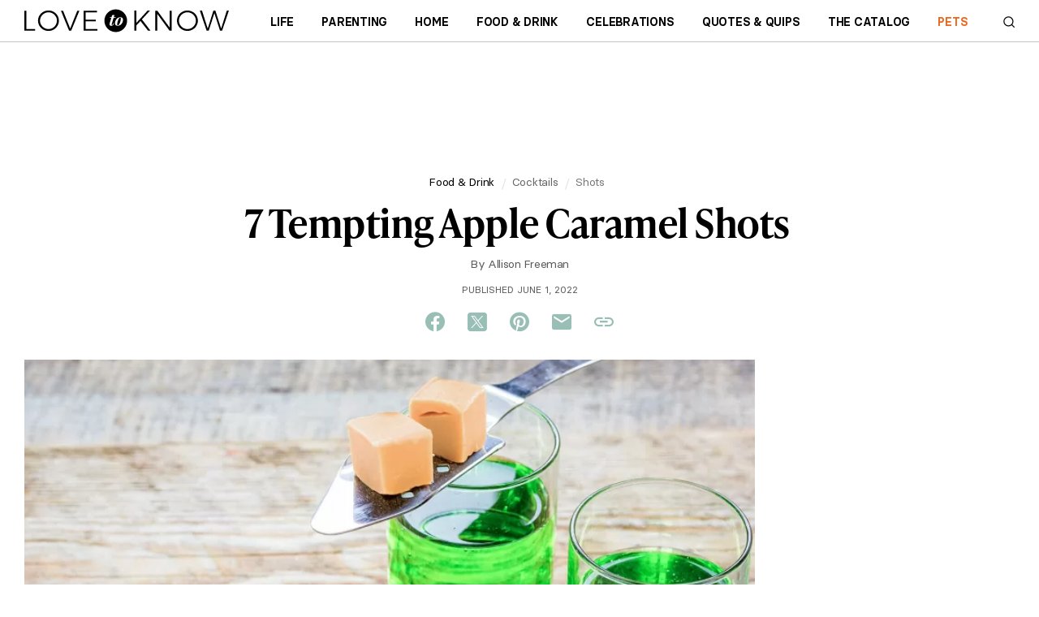

--- FILE ---
content_type: text/html; charset=utf-8
request_url: https://www.test.lovetoknow.com/food-drink/cocktails/apple-caramel-shots
body_size: 98205
content:
<!DOCTYPE html>
<html lang="en">
    <head>
        <meta charset="UTF-8">
        <meta name="viewport" content="width=device-width,initial-scale=1">
        <meta name="theme_color" content="#E00022">
                                    <link
                    rel="preload"
                    href="https://cf.ltkcdn.net/cocktails/images/std-xs/306256-340x227-apple-caramel-shots.webp"
                    as="image"
                    imagesrcset="https://cf.ltkcdn.net/cocktails/images/std-xs/306256-340x227-apple-caramel-shots.webp 340w,
                                 https://cf.ltkcdn.net/cocktails/images/std-sm/306256-423x282-apple-caramel-shots.webp 423w"
                    imagesizes="95vw"
                    type="image/webp"
                    media="(max-width:615px)">
                            <link rel="preload" href="https://cf.ltkcdn.net/fonts/icons9.woff2" as="font" type="font/woff2" crossorigin>
      <link rel="preconnect" href="https://htlbid.com/stage/v3/LoveToKnow.com">

        <!-- Google Tag Manager -->
        <script>
          window.dataLayer = window.dataLayer || [];
          dataLayer.push({
              'cmpIsQuantcast': true,
              'gaTrackingId': '',
              'htlBidEndpoint': 'https://htlbid.com/stage/v3/LoveToKnow.com',
              'isNewSite': false,
          });
          (function(w,d,s,l,i){w[l]=w[l]||[];w[l].push({'gtm.start':
                new Date().getTime(),event:'gtm.js'});var f=d.getElementsByTagName(s)[0],
              j=d.createElement(s),dl=l!='dataLayer'?'&l='+l:'';j.async=true;j.src=
              'https://www.googletagmanager.com/gtm.js?id='+i+dl + '&gtm_auth=4u-_9fYE3bxo67rZ6Ljeqw&gtm_preview=env-17&gtm_cookies_win=x';f.parentNode.insertBefore(j,f);
          })(window,document,'script','dataLayer','GTM-KJH52LG');</script>
        <!-- End Google Tag Manager -->

        <style>
        @charset "UTF-8";.buy-button-container{display:flex;flex-direction:column;justify-content:space-between}.buy-button-container .button-content{display:flex;height:100%}.buy-button-container .button-content .button-text{color:black;display:flex;vertical-align:middle;align-items:center;justify-content:center;text-align:left;margin-top:1px}.buy-button-container .button-content .button-icon{margin-left:auto}.buy-button-container .button-content .icon-black{display:flex}.buy-button-container .button-content .icon-white{display:none}.buy-button-container .button2{letter-spacing:-0.25px;line-height:20px;font-weight:bold;width:100%;background:white!important;border-radius:6px;border:2px solid black;color:black;padding:.7em .8em;margin:.4em 0;text-transform:uppercase;font-size:1rem;min-height:48px;height:auto;text-decoration:none}.buy-button-container .button2:hover{cursor:pointer}.buy-button-container .button2:hover{background:black!important;color:white}.buy-button-container .button2:hover .button-text{color:white}.buy-button-container .button2:hover .icon-black{display:none}.buy-button-container .button2:hover .icon-white{display:flex}*,*:before,*:after{box-sizing:border-box}body,p,h1,h2,h3,h4,ul,ol,figure{margin:0;padding:0;font-weight:inherit}ul,ol{list-style:none}a:not([name]),u{text-decoration:none}img{max-width:100%;height:auto;vertical-align:text-top}.sidebar section,li{page-break-inside:avoid;-webkit-column-break-inside:avoid;break-inside:avoid}input{outline:0}.content-related-slideshows,.grid{overflow:visible;clear:both}.content-related-slideshows::after,.grid::after{content:"";display:block;clear:both}.cell:not(.supernav2),.content-related-slideshows .slideshow{display:block;float:left;width:100%}.grid.centered{text-align:center}.grid.centered>*{text-align:left;display:inline-block;float:none}.content-related-slideshows{margin-left:-10px}.grid.boxed,.footer-small{padding:10px 10px 0 0}.cell:not(.supernav2),.content-related-slideshows .slideshow{padding:0 0 10px 10px}.ad-article-bottom{padding:10px 0}.breadcrumbs ol,.slideshow-title,.sidebar header{padding:5px 0}.header{padding:0 10px}.body,.footer-small .footer-about ul,.slideshow-image,.content-related header{padding-top:10px}#useful,.formUseful,form[class='useful'],.content-header h1,.content-related{padding-bottom:10px}.slideshow-title,.sidebar header,.sidebar-slideshows .sidebar-title{margin-bottom:10px}@media(min-width:615px){.content-related-slideshows{margin-left:-15px}.grid.boxed,.footer-small{padding:15px 15px 0 0}.cell:not(.supernav2),.content-related-slideshows .slideshow{padding:0 0 15px 15px}.ad-article-bottom{padding:15px 0}.breadcrumbs ol,.slideshow-title,.sidebar header{padding:7.5px 0}.header{padding:0 15px}.body,.footer-small .footer-about ul,.slideshow-image,.content-related header{padding-top:15px}#useful,.formUseful,form[class='useful'],.content-header h1,.content-related{padding-bottom:15px}.slideshow-title,.sidebar header,.sidebar-slideshows .sidebar-title{margin-bottom:15px}}@media(min-width:980px){.content-related-slideshows{margin-left:-20px}.grid.boxed,.footer-small{padding:20px 20px 0 0}.cell:not(.supernav2),.content-related-slideshows .slideshow{padding:0 0 20px 20px}.ad-article-bottom{padding:20px 0}.breadcrumbs ol,.slideshow-title,.sidebar header{padding:10px 0}.header{padding:0 20px}.body,.footer-small .footer-about ul,.slideshow-image,.content-related header{padding-top:20px}#useful,.formUseful,form[class='useful'],.content-header h1,.content-related{padding-bottom:20px}.slideshow-title,.sidebar header,.sidebar-slideshows .sidebar-title{margin-bottom:20px}}@media(min-width:615px){main:not(.main-full-width),.sidebar{float:left;clear:none;width:66.667%}.sidebar{width:33.333%}}@media(min-width:750px) and (min-width:1150px){.relatedRecirculationContainer{width:100%}}@media(min-width:980px) and (min-width:1150px){.relatedRecirculationContainer{width:100%}}@media(min-width:1200px) and (min-width:1150px){.relatedRecirculationContainer{width:100%}}@media(min-width:750px){main:not(.main-full-width){width:calc(100% - 315px)}.sidebar,.sidebar .ad{width:300px}.sidebar{margin-left:15px}}@media(min-width:980px){main:not(.main-full-width){width:calc(100% - 320px)}.sidebar,.sidebar .ad{width:300px}.sidebar{margin-left:20px}}@media(min-width:1200px){main:not(.main-full-width){width:calc(100% - 320px)}.sidebar,.sidebar .ad{width:300px}.sidebar{margin-left:20px}}.footer-small .footer-social{width:33.333%}.footer-small .footer-logo{width:66.667%}@media(min-width:360px){.content-related-slideshows .slideshow{width:50%}.footer-small .footer-social{width:40%}.footer-small .footer-logo{width:60%}}@media(min-width:400px){.footer-small .footer-logo,.footer-small .footer-social{width:50%}}@media(min-width:1150px){.grid:not(.hero):not(.category-featured-grid):not(.sidebar)>*{padding:0}}.grid>.grid{padding:0}@font-face{font-family:'BasierCircle';src:url("https://cf.ltkcdn.net/fonts/basiercircle-regular-webfont.eot");src:url("https://cf.ltkcdn.net/fonts/basiercircle-regular-webfont.eot?#iefix") format("embedded-opentype"),url("https://cf.ltkcdn.net/fonts/basiercircle-regular-webfont.woff2") format("woff2"),url("https://cf.ltkcdn.net/fonts/basiercircle-regular-webfont.woff") format("woff"),url("https://cf.ltkcdn.net/fonts/basiercircle-regular-webfont.ttf") format("truetype");font-weight:normal;font-style:normal;font-display:swap}@font-face{font-family:'BasierCircle';src:url("https://cf.ltkcdn.net/fonts/basiercircle-semibold-webfont.eot");src:url("https://cf.ltkcdn.net/fonts/basiercircle-semibold-webfont.eot?#iefix") format("embedded-opentype"),url("https://cf.ltkcdn.net/fonts/basiercircle-semibold-webfont.woff2") format("woff2"),url("https://cf.ltkcdn.net/fonts/basiercircle-semibold-webfont.woff") format("woff"),url("https://cf.ltkcdn.net/fonts/basiercircle-semibold-webfont.ttf") format("truetype");font-weight:bold;font-style:normal;font-display:swap}@font-face{font-family:rounded;font-weight:700;src:local("Nunito-Bold"),local("Arial-BoldMT"),local("Arial")}input,body,.dateline{font:14px/1.2 'arial rounded mt bold','helvetica rounded',rounded,sans-serif;color:#000}.text{font:17px/1.4 BasierCircle,Georgia,serif}.text h2,.text h3{font-weight:bold}small{font:11px/1.1 sans-serif}a:not([name]){color:#6b6b6b;text-decoration:none}a:not([name]):hover{text-decoration:underline}a:not([name]):hover[class="hero-link"],a:not([name]):hover[data-network="Facebook"],a:not([name]):hover[data-network="Pinterest"],a:not([name]):hover[data-network="Google"]{text-decoration:none}input{-webkit-appearance:none}[type="text"],[type="search"],textarea{font:16px/1 sans-serif}html{-webkit-text-size-adjust:100%;font-size:16px}.sidebar-topics .sidebar-image span,.fatnav-featured-image,.slideshow-image{background:50% 25% / cover no-repeat;display:block}.sidebar-topics .sidebar-image span{padding-bottom:100%}.fatnav-featured-image{padding-bottom:75%}.slideshow-image{padding-bottom:56.25%}.image .caption,.text figcaption,.image{font:12px sans-serif;color:#6b6b6b;text-align:center}.image .caption,.text figcaption{padding-top:2px}.logo>.old-logo b,.floating-header-heart{display:inline-block;color:transparent;width:24px;height:24px;background:url([data-uri]) 0/24px 24px no-repeat}.logo{display:inline-block;color:#299de9;font-size:32px;line-height:42px;text-transform:lowercase}.logo>.old-logo b{height:42px;background-position:0 14px}.logo>.old-logo u{color:#f65f13}.logo:hover{text-decoration:none}.navbar-header .new-logo{background-image:url('data:image/svg+xml;utf8,<?xml%20version="1.0"%20encoding="utf-8"?><svg%20version="1.1"%20xmlns="http://www.w3.org/2000/svg"%20viewBox="98%20272%20600%2068"><polygon%20points="277.6,330.2%20277.6,308%20307.7,308%20307.7,302.8%20277.6,302.8%20277.6,281.8%20311.2,281.8%20311.2,276.6%20271.8,276.6%20271.8,335.4%20312.3,335.4%20312.3,330.2"/><polygon%20points="103.9,276.6%2098.1,276.6%2098.1,335.4%20129.8,335.4%20129.8,330.2%20103.9,330.2"/><polygon%20points="232.5,329%20211.5,276.6%20205.3,276.6%20229.3,335.4%20235.3,335.4%20259.5,276.6%20253.3,276.6"/><polygon%20points="524.4,326.4%20487.9,276.6%20481.8,276.6%20481.8,335.4%20487.6,335.4%20487.6,285.6%20524,335.4%20530.1,335.4%20530.1,276.6%20524.4,276.6"/><polygon%20points="466.4,276.5%20459.3,276.5%20426.7,312.3%20426.7,276.5%20420.9,276.5%20420.9,335.4%20426.7,335.4%20426.7,319.7%20438.6,306.8%20460.9,335.4%20468.1,335.4%20442.8,302.2"/><polygon%20points="691.8,276.5%20675.2,329.2%20658.4,276.5%20652.5,276.5%20635.9,329.2%20619.1,276.5%20612.8,276.5%20632.7,335.4%20638.7,335.4%20655.4,283.8%20672,335.4%20678,335.4%20697.9,276.5"/><path%20d="M184.1,280.1c-4.7-2.7-9.8-4-15.4-4c-5.6,0-10.8,1.3-15.4,4c-4.7,2.7-8.4,6.3-11.1,10.8c-2.7,4.5-4.1,9.5-4.1,15c0,5.4,1.4,10.5,4.1,15.1c2.7,4.6,6.5,8.2,11.1,10.9c4.7,2.7,9.8,4,15.4,4c5.6,0,10.8-1.3,15.4-4c4.7-2.7,8.4-6.3,11.1-10.9c2.7-4.6,4.1-9.6,4.1-15.1c0-5.4-1.4-10.4-4.1-15C192.5,286.3,188.8,282.7,184.1,280.1z%20M190.2,318.3c-2.2,3.8-5.3,6.8-9,9c-3.8,2.2-7.9,3.3-12.3,3.3c-4.5,0-8.6-1.1-12.4-3.3c-3.8-2.2-6.8-5.2-9.1-9c-2.2-3.8-3.4-8-3.4-12.4c0-4.5,1.1-8.6,3.4-12.4c2.2-3.8,5.3-6.7,9.1-8.9c3.8-2.2,8-3.3,12.4-3.3c4.4,0,8.5,1.1,12.3,3.3c3.8,2.2,6.8,5.2,9,8.9c2.2,3.8,3.4,7.9,3.4,12.4C193.5,310.3,192.4,314.5,190.2,318.3z"/><path%20d="M591.7,280.1c-4.7-2.7-9.8-4-15.4-4c-5.6,0-10.8,1.3-15.4,4c-4.7,2.7-8.4,6.3-11.1,10.8c-2.7,4.5-4.1,9.5-4.1,15c0,5.4,1.4,10.5,4.1,15.1c2.7,4.6,6.5,8.2,11.1,10.9c4.7,2.7,9.8,4,15.4,4c5.6,0,10.8-1.3,15.4-4c4.7-2.7,8.4-6.3,11.1-10.9c2.7-4.6,4.1-9.6,4.1-15.1c0-5.4-1.4-10.4-4.1-15C600.1,286.3,596.4,282.7,591.7,280.1z%20M597.7,318.3c-2.2,3.8-5.3,6.8-9,9c-3.8,2.2-7.9,3.3-12.3,3.3c-4.5,0-8.6-1.1-12.4-3.3c-3.8-2.2-6.8-5.2-9.1-9c-2.2-3.8-3.4-8-3.4-12.4c0-4.5,1.1-8.6,3.4-12.4c2.2-3.8,5.3-6.7,9.1-8.9s8-3.3,12.4-3.3c4.4,0,8.5,1.1,12.3,3.3c3.8,2.2,6.8,5.2,9,8.9c2.2,3.8,3.4,7.9,3.4,12.4C601.1,310.3,599.9,314.5,597.7,318.3z"/><path%20d="M399.4,306c0-18.4-14.9-33.3-33.3-33.3c0,0,0,0,0,0c-18.4,0-33.3,14.9-33.3,33.3c0,18.4,14.9,33.3,33.3,33.3c0,0,0,0,0,0C384.5,339.3,399.4,324.4,399.4,306z%20M360.3,315.5c-1.3,3.7-4.2,5.4-7.6,5.4c-3.4,0-4.9-1.8-4.9-4.5c0-0.9,0.2-1.8,0.5-2.8l4.8-16h-4.4l0.6-1.7h4.4l1.7-6.2c2.7,0,4.9-0.2,7-0.7l-1.9,6.9h5.4l-0.5,1.7h-5.6l-5.7,18.8c-0.1,0.3-0.1,0.7-0.1,0.9c0,0.9,0.6,1.4,1.4,1.4c1.3,0,2.3-1.2,3.4-3.9l0.7-1.9h1.7L360.3,315.5z%20M371.7,320.9c-5,0-7.8-2.6-7.8-7.6c0-7,5.1-17.5,15.7-17.5c5,0,7.8,2.6,7.8,7.6C387.4,310.5,382.3,320.9,371.7,320.9z"/><path%20d="M379.2,296.8c-3.7,0-8.9,11.7-8.9,20.1c0,2.2,0.5,3.1,1.7,3.1c3.6,0,8.9-11.2,8.9-20C380.7,297.5,380.1,296.8,379.2,296.8z"/></svg>');background-repeat:no-repeat;background-position:left center;height:100%;width:164px;background-size:contain}.navbar-header .new-logo2,.navbar-header .new-logo2-lovetoknow{background-image:url('data:image/svg+xml;utf8,<?xml%20version="1.0"%20encoding="utf-8"?><svg%20version="1.1"%20xmlns="http://www.w3.org/2000/svg"%20viewBox="98%20272%20600%2068"><polygon%20points="277.6,330.2%20277.6,308%20307.7,308%20307.7,302.8%20277.6,302.8%20277.6,281.8%20311.2,281.8%20311.2,276.6%20271.8,276.6%20271.8,335.4%20312.3,335.4%20312.3,330.2"/><polygon%20points="103.9,276.6%2098.1,276.6%2098.1,335.4%20129.8,335.4%20129.8,330.2%20103.9,330.2"/><polygon%20points="232.5,329%20211.5,276.6%20205.3,276.6%20229.3,335.4%20235.3,335.4%20259.5,276.6%20253.3,276.6"/><polygon%20points="524.4,326.4%20487.9,276.6%20481.8,276.6%20481.8,335.4%20487.6,335.4%20487.6,285.6%20524,335.4%20530.1,335.4%20530.1,276.6%20524.4,276.6"/><polygon%20points="466.4,276.5%20459.3,276.5%20426.7,312.3%20426.7,276.5%20420.9,276.5%20420.9,335.4%20426.7,335.4%20426.7,319.7%20438.6,306.8%20460.9,335.4%20468.1,335.4%20442.8,302.2"/><polygon%20points="691.8,276.5%20675.2,329.2%20658.4,276.5%20652.5,276.5%20635.9,329.2%20619.1,276.5%20612.8,276.5%20632.7,335.4%20638.7,335.4%20655.4,283.8%20672,335.4%20678,335.4%20697.9,276.5"/><path%20d="M184.1,280.1c-4.7-2.7-9.8-4-15.4-4c-5.6,0-10.8,1.3-15.4,4c-4.7,2.7-8.4,6.3-11.1,10.8c-2.7,4.5-4.1,9.5-4.1,15c0,5.4,1.4,10.5,4.1,15.1c2.7,4.6,6.5,8.2,11.1,10.9c4.7,2.7,9.8,4,15.4,4c5.6,0,10.8-1.3,15.4-4c4.7-2.7,8.4-6.3,11.1-10.9c2.7-4.6,4.1-9.6,4.1-15.1c0-5.4-1.4-10.4-4.1-15C192.5,286.3,188.8,282.7,184.1,280.1z%20M190.2,318.3c-2.2,3.8-5.3,6.8-9,9c-3.8,2.2-7.9,3.3-12.3,3.3c-4.5,0-8.6-1.1-12.4-3.3c-3.8-2.2-6.8-5.2-9.1-9c-2.2-3.8-3.4-8-3.4-12.4c0-4.5,1.1-8.6,3.4-12.4c2.2-3.8,5.3-6.7,9.1-8.9c3.8-2.2,8-3.3,12.4-3.3c4.4,0,8.5,1.1,12.3,3.3c3.8,2.2,6.8,5.2,9,8.9c2.2,3.8,3.4,7.9,3.4,12.4C193.5,310.3,192.4,314.5,190.2,318.3z"/><path%20d="M591.7,280.1c-4.7-2.7-9.8-4-15.4-4c-5.6,0-10.8,1.3-15.4,4c-4.7,2.7-8.4,6.3-11.1,10.8c-2.7,4.5-4.1,9.5-4.1,15c0,5.4,1.4,10.5,4.1,15.1c2.7,4.6,6.5,8.2,11.1,10.9c4.7,2.7,9.8,4,15.4,4c5.6,0,10.8-1.3,15.4-4c4.7-2.7,8.4-6.3,11.1-10.9c2.7-4.6,4.1-9.6,4.1-15.1c0-5.4-1.4-10.4-4.1-15C600.1,286.3,596.4,282.7,591.7,280.1z%20M597.7,318.3c-2.2,3.8-5.3,6.8-9,9c-3.8,2.2-7.9,3.3-12.3,3.3c-4.5,0-8.6-1.1-12.4-3.3c-3.8-2.2-6.8-5.2-9.1-9c-2.2-3.8-3.4-8-3.4-12.4c0-4.5,1.1-8.6,3.4-12.4c2.2-3.8,5.3-6.7,9.1-8.9s8-3.3,12.4-3.3c4.4,0,8.5,1.1,12.3,3.3c3.8,2.2,6.8,5.2,9,8.9c2.2,3.8,3.4,7.9,3.4,12.4C601.1,310.3,599.9,314.5,597.7,318.3z"/><path%20d="M399.4,306c0-18.4-14.9-33.3-33.3-33.3c0,0,0,0,0,0c-18.4,0-33.3,14.9-33.3,33.3c0,18.4,14.9,33.3,33.3,33.3c0,0,0,0,0,0C384.5,339.3,399.4,324.4,399.4,306z%20M360.3,315.5c-1.3,3.7-4.2,5.4-7.6,5.4c-3.4,0-4.9-1.8-4.9-4.5c0-0.9,0.2-1.8,0.5-2.8l4.8-16h-4.4l0.6-1.7h4.4l1.7-6.2c2.7,0,4.9-0.2,7-0.7l-1.9,6.9h5.4l-0.5,1.7h-5.6l-5.7,18.8c-0.1,0.3-0.1,0.7-0.1,0.9c0,0.9,0.6,1.4,1.4,1.4c1.3,0,2.3-1.2,3.4-3.9l0.7-1.9h1.7L360.3,315.5z%20M371.7,320.9c-5,0-7.8-2.6-7.8-7.6c0-7,5.1-17.5,15.7-17.5c5,0,7.8,2.6,7.8,7.6C387.4,310.5,382.3,320.9,371.7,320.9z"/><path%20d="M379.2,296.8c-3.7,0-8.9,11.7-8.9,20.1c0,2.2,0.5,3.1,1.7,3.1c3.6,0,8.9-11.2,8.9-20C380.7,297.5,380.1,296.8,379.2,296.8z"/></svg>');background-repeat:no-repeat;background-position:left center;height:100%;width:252px;background-size:contain;transition:all .063s ease-in}.navbar-header .new-logo2-lovetoknowhealth{background-image:url([data-uri]);background-repeat:no-repeat;background-position:left center;height:100%;width:160px;background-size:contain;transition:all .063s ease-in}.navbar-header .new-logo2-lovetoknowpets{background-image:url([data-uri]);background-repeat:no-repeat;background-position:left center;height:100%;width:160px;background-size:contain;transition:all .063s ease-in}.navbar-header .old-logo{display:none}@media screen and (max-width:420px){.navbar-header .new-logo2{width:160px}}.content .new-logo{background-image:url('data:image/svg+xml;utf8,<?xml%20version="1.0"%20encoding="utf-8"?><svg%20version="1.1"%20xmlns="http://www.w3.org/2000/svg"%20viewBox="98%20272%20600%2068"><polygon%20points="277.6,330.2%20277.6,308%20307.7,308%20307.7,302.8%20277.6,302.8%20277.6,281.8%20311.2,281.8%20311.2,276.6%20271.8,276.6%20271.8,335.4%20312.3,335.4%20312.3,330.2"/><polygon%20points="103.9,276.6%2098.1,276.6%2098.1,335.4%20129.8,335.4%20129.8,330.2%20103.9,330.2"/><polygon%20points="232.5,329%20211.5,276.6%20205.3,276.6%20229.3,335.4%20235.3,335.4%20259.5,276.6%20253.3,276.6"/><polygon%20points="524.4,326.4%20487.9,276.6%20481.8,276.6%20481.8,335.4%20487.6,335.4%20487.6,285.6%20524,335.4%20530.1,335.4%20530.1,276.6%20524.4,276.6"/><polygon%20points="466.4,276.5%20459.3,276.5%20426.7,312.3%20426.7,276.5%20420.9,276.5%20420.9,335.4%20426.7,335.4%20426.7,319.7%20438.6,306.8%20460.9,335.4%20468.1,335.4%20442.8,302.2"/><polygon%20points="691.8,276.5%20675.2,329.2%20658.4,276.5%20652.5,276.5%20635.9,329.2%20619.1,276.5%20612.8,276.5%20632.7,335.4%20638.7,335.4%20655.4,283.8%20672,335.4%20678,335.4%20697.9,276.5"/><path%20d="M184.1,280.1c-4.7-2.7-9.8-4-15.4-4c-5.6,0-10.8,1.3-15.4,4c-4.7,2.7-8.4,6.3-11.1,10.8c-2.7,4.5-4.1,9.5-4.1,15c0,5.4,1.4,10.5,4.1,15.1c2.7,4.6,6.5,8.2,11.1,10.9c4.7,2.7,9.8,4,15.4,4c5.6,0,10.8-1.3,15.4-4c4.7-2.7,8.4-6.3,11.1-10.9c2.7-4.6,4.1-9.6,4.1-15.1c0-5.4-1.4-10.4-4.1-15C192.5,286.3,188.8,282.7,184.1,280.1z%20M190.2,318.3c-2.2,3.8-5.3,6.8-9,9c-3.8,2.2-7.9,3.3-12.3,3.3c-4.5,0-8.6-1.1-12.4-3.3c-3.8-2.2-6.8-5.2-9.1-9c-2.2-3.8-3.4-8-3.4-12.4c0-4.5,1.1-8.6,3.4-12.4c2.2-3.8,5.3-6.7,9.1-8.9c3.8-2.2,8-3.3,12.4-3.3c4.4,0,8.5,1.1,12.3,3.3c3.8,2.2,6.8,5.2,9,8.9c2.2,3.8,3.4,7.9,3.4,12.4C193.5,310.3,192.4,314.5,190.2,318.3z"/><path%20d="M591.7,280.1c-4.7-2.7-9.8-4-15.4-4c-5.6,0-10.8,1.3-15.4,4c-4.7,2.7-8.4,6.3-11.1,10.8c-2.7,4.5-4.1,9.5-4.1,15c0,5.4,1.4,10.5,4.1,15.1c2.7,4.6,6.5,8.2,11.1,10.9c4.7,2.7,9.8,4,15.4,4c5.6,0,10.8-1.3,15.4-4c4.7-2.7,8.4-6.3,11.1-10.9c2.7-4.6,4.1-9.6,4.1-15.1c0-5.4-1.4-10.4-4.1-15C600.1,286.3,596.4,282.7,591.7,280.1z%20M597.7,318.3c-2.2,3.8-5.3,6.8-9,9c-3.8,2.2-7.9,3.3-12.3,3.3c-4.5,0-8.6-1.1-12.4-3.3c-3.8-2.2-6.8-5.2-9.1-9c-2.2-3.8-3.4-8-3.4-12.4c0-4.5,1.1-8.6,3.4-12.4c2.2-3.8,5.3-6.7,9.1-8.9s8-3.3,12.4-3.3c4.4,0,8.5,1.1,12.3,3.3c3.8,2.2,6.8,5.2,9,8.9c2.2,3.8,3.4,7.9,3.4,12.4C601.1,310.3,599.9,314.5,597.7,318.3z"/><path%20d="M399.4,306c0-18.4-14.9-33.3-33.3-33.3c0,0,0,0,0,0c-18.4,0-33.3,14.9-33.3,33.3c0,18.4,14.9,33.3,33.3,33.3c0,0,0,0,0,0C384.5,339.3,399.4,324.4,399.4,306z%20M360.3,315.5c-1.3,3.7-4.2,5.4-7.6,5.4c-3.4,0-4.9-1.8-4.9-4.5c0-0.9,0.2-1.8,0.5-2.8l4.8-16h-4.4l0.6-1.7h4.4l1.7-6.2c2.7,0,4.9-0.2,7-0.7l-1.9,6.9h5.4l-0.5,1.7h-5.6l-5.7,18.8c-0.1,0.3-0.1,0.7-0.1,0.9c0,0.9,0.6,1.4,1.4,1.4c1.3,0,2.3-1.2,3.4-3.9l0.7-1.9h1.7L360.3,315.5z%20M371.7,320.9c-5,0-7.8-2.6-7.8-7.6c0-7,5.1-17.5,15.7-17.5c5,0,7.8,2.6,7.8,7.6C387.4,310.5,382.3,320.9,371.7,320.9z"/><path%20d="M379.2,296.8c-3.7,0-8.9,11.7-8.9,20.1c0,2.2,0.5,3.1,1.7,3.1c3.6,0,8.9-11.2,8.9-20C380.7,297.5,380.1,296.8,379.2,296.8z"/></svg>');background-repeat:no-repeat;background-position:left center;height:20px;width:180px;background-size:contain;margin:40px auto 40px auto}.content .old-logo{display:none}@font-face{font-family:icons;src:url(https://cf.ltkcdn.net/fonts/icons9.woff2) format("woff2"),url(https://cf.ltkcdn.net/fonts/icons9.woff) format("woff")}i,.fatnav-featured-title:before,.text a[href*="//"]:after,#useful .yes:before,#useful .no:before,.formUseful .yes:before,.formUseful .no:before,form[class='useful'] .yes:before,form[class='useful'] .no:before,.slideshow-image amp-img:after,.slideshow-title:before{font-family:'icons'!important;speak:none;font-size:14px;font-style:normal;font-weight:normal;font-variant:normal;text-transform:none;line-height:1;cursor:default}@font-face{font-family:'social-icons';src:url("https://cf.ltkcdn.net/fonts/social-icons-v2.eot?7zsf1z");src:url("https://cf.ltkcdn.net/fonts/social-icons-v2.eot?7zsf1z#iefix") format("embedded-opentype"),url("https://cf.ltkcdn.net/fonts/social-icons-v2.ttf?7zsf1z") format("truetype"),url("https://cf.ltkcdn.net/fonts/social-icons-v2.woff?7zsf1z") format("woff"),url("https://cf.ltkcdn.net/fonts/social-icons-v2.svg?7zsf1z#icomoon") format("svg");font-weight:normal;font-style:normal;font-display:block}.socialBottom .social-container.static.social-share{margin:.5rem 0 .5rem}.social-container.static.social-share{margin:16px 0 32px}.social-container.static.social-share i.fb,.social-container.static.social-share i.tw,.social-container.static.social-share i.twx,.social-container.static.social-share i.pn,.social-container.static.social-share i.lk,.social-container.static.social-share i.em{font-family:'social-icons'!important;speak:never;font-style:normal;font-weight:normal;font-variant:normal;text-transform:none;line-height:1;-webkit-font-smoothing:antialiased;-moz-osx-font-smoothing:grayscale}.social-container.static.social-share .twx:before{content:"\e900"}.social-container.static.social-share .fb:before{content:"\e901"}.social-container.static.social-share .em:before{content:"\e902"}.social-container.static.social-share .tw:before{content:"\e903"}.social-container.static.social-share .lk:before{content:"\e904"}.social-container.static.social-share .pn:before{content:"\e905"}.social-container.static.social-share .site-social,.social-container.static.social-share .site-share{display:flex;justify-content:center}.social-container.static.social-share .site-social .pn:before,.social-container.static.social-share .site-social .tw:before,.social-container.static.social-share .site-social .twx:before,.social-container.static.social-share .site-social .fb:before,.social-container.static.social-share .site-social .em:before,.social-container.static.social-share .site-social .lk:before,.social-container.static.social-share .site-share .pn:before,.social-container.static.social-share .site-share .tw:before,.social-container.static.social-share .site-share .twx:before,.social-container.static.social-share .site-share .fb:before,.social-container.static.social-share .site-share .em:before,.social-container.static.social-share .site-share .lk:before{display:inline-block;cursor:pointer;background:0;color:#000;font-size:24px;line-height:28px;margin:0 12px;width:28px;height:28px;text-align:center}body.lovetoknow .social-container.static.social-share .site-social .pn:before,body.lovetoknow .social-container.static.social-share .site-social .tw:before,body.lovetoknow .social-container.static.social-share .site-social .twx:before,body.lovetoknow .social-container.static.social-share .site-social .fb:before,body.lovetoknow .social-container.static.social-share .site-social .em:before,body.lovetoknow .social-container.static.social-share .site-social .lk:before,body.lovetoknow .social-container.static.social-share .site-share .pn:before,body.lovetoknow .social-container.static.social-share .site-share .tw:before,body.lovetoknow .social-container.static.social-share .site-share .twx:before,body.lovetoknow .social-container.static.social-share .site-share .fb:before,body.lovetoknow .social-container.static.social-share .site-share .em:before,body.lovetoknow .social-container.static.social-share .site-share .lk:before{color:#98beb5}body.lovetoknowhealth .social-container.static.social-share .site-social .pn:before,body.lovetoknowhealth .social-container.static.social-share .site-social .tw:before,body.lovetoknowhealth .social-container.static.social-share .site-social .twx:before,body.lovetoknowhealth .social-container.static.social-share .site-social .fb:before,body.lovetoknowhealth .social-container.static.social-share .site-social .em:before,body.lovetoknowhealth .social-container.static.social-share .site-social .lk:before,body.lovetoknowhealth .social-container.static.social-share .site-share .pn:before,body.lovetoknowhealth .social-container.static.social-share .site-share .tw:before,body.lovetoknowhealth .social-container.static.social-share .site-share .twx:before,body.lovetoknowhealth .social-container.static.social-share .site-share .fb:before,body.lovetoknowhealth .social-container.static.social-share .site-share .em:before,body.lovetoknowhealth .social-container.static.social-share .site-share .lk:before{color:#4eafac}body.lovetoknowpets .social-container.static.social-share .site-social .pn:before,body.lovetoknowpets .social-container.static.social-share .site-social .tw:before,body.lovetoknowpets .social-container.static.social-share .site-social .twx:before,body.lovetoknowpets .social-container.static.social-share .site-social .fb:before,body.lovetoknowpets .social-container.static.social-share .site-social .em:before,body.lovetoknowpets .social-container.static.social-share .site-social .lk:before,body.lovetoknowpets .social-container.static.social-share .site-share .pn:before,body.lovetoknowpets .social-container.static.social-share .site-share .tw:before,body.lovetoknowpets .social-container.static.social-share .site-share .twx:before,body.lovetoknowpets .social-container.static.social-share .site-share .fb:before,body.lovetoknowpets .social-container.static.social-share .site-share .em:before,body.lovetoknowpets .social-container.static.social-share .site-share .lk:before{color:#ffa180}.content-header .social-container.static.social-share{display:none}@media(min-width:615px){.content-header .social-container.static.social-share{display:block}}.site-share a{position:relative}.site-social i:before,.site-share i:before{color:#fff;width:2rem;height:2rem;border-radius:1rem;font-size:1.25rem;line-height:2rem;text-align:center;display:inline-block;margin-right:.5rem}@media(min-width:640px) and (max-width:1023px){html[lang="es"] .site-social i:before,html[lang="es"] .site-share i:before{margin-right:0}}.site-social .fb:before,.site-share .fb:before{content:'f'}.site-social .tw:before,.site-share .tw:before{content:'t'}.site-social .twx:before,.site-share .twx:before{content:'x'}.site-social .pn:before,.site-share .pn:before{content:'p'}.site-social .lk:before,.site-share .lk:before{content:'a'}.site-social .em:before,.site-share .em:before{content:'e'}.site-social .in:before,.site-share .in:before{content:"i"}.site-social .gp:before,.site-share .gp:before{content:'g';margin-right:0}#page-share{display:none}@media(min-width:980px){#page-share{display:block;position:fixed;top:40%;margin-left:-84px;z-index:9000}}@media(max-width:1300px){#page-share{display:none}}amp-sticky-ad>amp-ad[class*="ad-main-banner"]{left:0;transform:translateX(0%);margin-top:0}amp-sticky-ad.amp-sticky-display{display:none}.amp-title-spacer{display:none}@media(min-width:300px) and (max-width:727px){amp-sticky-ad.amp-sticky-display{display:flex}.amp-title-spacer{display:block;height:52px}}amp-ad[class*="ad-main-banner"]{position:relative;left:50%;transform:translateX(-50%);margin-top:72px;margin-bottom:8px}@media(max-width:727px){amp-ad[class*="ad-main-banner"]{margin-bottom:8px}}@media(min-width:728px){amp-ad[class*="ad-main-banner"]{margin-bottom:16px}}.ltk-amp .ad-sidebar-top amp-ad,.ltk-amp .ad-sidebar-bottom amp-ad,.ltk-amp .ad-article-bottom{position:relative;left:50%;transform:translateX(-50%)}.ad{text-align:center}.ad.shiftingAdRightRail{height:1500px}.ad.shiftingAdRightRail>div{position:-webkit-sticky;position:sticky;top:208px}.ad.shiftingAdRightRailSearch{min-height:250px}.ad.adForRecircDesktop{padding:20px 0 50px;display:none}@media(min-width:615px){.ad.adForRecircDesktop{display:block}}.ad.adForRecircMobile{display:none;padding:20px 0 52px}@media(min-width:280px) and (max-width:614px){.ad.adForRecircMobile{display:block}}.ad.adForVerticalDesktop{display:none}@media(min-width:980px){.ad.adForVerticalDesktop{display:block}}.ad.adForVerticalDesktop>.fixedHeightAd{height:90px}.ad.adForVerticalTablet{display:none}@media(min-width:769px) and (max-width:979px){.ad.adForVerticalTablet{display:block}}.ad.adForVerticalTablet>.fixedHeightAd{height:90px}.ad.adForVerticalMobile{display:none}@media(min-width:280px) and (max-width:768px){.ad.adForVerticalMobile{display:block}}.ad.adForVerticalMobile>.fixedHeightAd{height:250px}.ad.biggerPaddingReverse.adForVerticalDesktop{padding:60px 0 80px 0}.ad.biggerPaddingReverse.adForVerticalTablet{padding:80px 0 40px 0}.ad.biggerPaddingReverse.adForVerticalMobile{padding:80px 0 40px 0}.ad.biggerPadding{padding:40px 0 80px 0}.content-body .ad{display:inline-block;width:100%;border:solid;border-width:1px 0;padding:8px 0 0;box-sizing:content-box;margin-bottom:0}body.lovetoknow .content-body .ad{border-color:#e0ebe9}body.lovetoknowhealth .content-body .ad{border-color:#e4f3f3}body.lovetoknowpets .content-body .ad{border-color:#fff4f0}.content-body .ad-afs{border:0;padding:0;margin-bottom:0}.ad-skin{height:0;overflow:hidden}.ad-anchor{position:fixed;bottom:0;width:100%;background:rgba(153,153,153,0.7);padding-top:10px;z-index:1000}.ad-anchor>*{background:#333}@media(min-width:360px) and (max-width:399px){.ad-anchor{text-align:left;padding-left:10px}}@media(min-width:615px){.ad-anchor{bottom:auto;top:52px;padding-bottom:10px}.ad-anchor:before{top:10px;right:10px}}@media(min-width:615px){.ad-anchor-only-narrow,.ad-anchor-wide{position:static;background:#fff}.ad-anchor-only-narrow:before,.ad-anchor-wide:before{display:none}.ad-anchor-only-narrow>:first-child,.ad-anchor-wide>:first-child{margin:15px 0}}@media(min-width:615px) and (min-width:980px){.ad-anchor-only-narrow,.ad-anchor-only-narrow>*,.ad-anchor-wide,.ad-anchor-wide>*{background:0}}.ad-anchor-disable{position:static;background:#fff}.ad-anchor-disable:before{display:none}.ad-anchor-disable>:first-child{margin:10px 0}@media(min-width:980px){.ad-anchor-disable,.ad-anchor-disable>*{background:0}}@media(max-width:614px){.ad-anchor-disable{display:none}}@media(min-width:615px){.no-sticky-banner{position:static;margin-bottom:10px;margin-top:-10px}.no-sticky-banner.no-sticky-banner-cancel-top-bottom-margin{margin-top:0;margin-bottom:0}.no-sticky-banner.no-sticky-banner-english{position:fixed}.no-sticky-banner>*{background-color:white}.bannerFixed{padding-left:0}}.bannerFixed{position:fixed;bottom:auto;top:0;right:auto;left:auto;width:100%;height:auto;border-bottom:1px solid #ccc;margin:0 auto;background-color:white;z-index:9997}.bannerFixed.bannerFixedNewHP{top:52px;margin-top:0;box-shadow:0 2px 8px 0 rgba(0,0,0,0.13)}@media(min-width:980px){.bannerFixed{position:fixed;bottom:0;top:0;right:40px;left:40px;width:inherit;height:130px;padding-left:0;border-bottom:1px solid #ccc;margin:0 auto;background-color:white;z-index:9997}.bannerFixed.bannerFixedNewHP{right:auto;left:auto}.bannerFixed.bannerFixed2{right:auto;left:auto}}@media(min-width:1200px){.bannerFixed{position:fixed;top:0;bottom:0;right:0;left:0;width:1120px;height:130px;padding-left:0;border-bottom:1px solid #ccc;margin:0 auto;background-color:white;z-index:9997}}@media(min-width:1280px){.bannerFixed{position:fixed;top:0;bottom:0;right:0;left:0;width:1120px;height:130px;padding-left:0;border-bottom:1px solid #ccc;margin:0 auto;background-color:white;z-index:9997}.bannerFixed.bannerFixedNewHP{top:52px;margin-top:0}.bannerFixed.bannerFixed2{top:0;background:#FFF;width:100vw;height:52px;border-bottom:0}}@media(max-width:727px){#ad-main-banner-slideshow{display:none}}@media(max-width:727px){#ad-main-banner-slideshow{display:none}}@media(max-width:587px){.sidebar .ad-sidebar-top,.sidebar .ad-sidebar-bottom{display:none}}@media(min-width:615px) and (max-width:749px){.ad-sidebar-bottom.sticky{width:inherit}}.sidebar-bottom-ad-top-sentinel,.sidebar-bottom-ad-flex-sentinel,.sidebar-bottom-ad-bottom-sentinel{margin:0;padding:0;height:1px;width:100%}.sidebar-bottom-ad-flex-sentinel,.sidebar-bottom-ad-bottom-sentinel{position:absolute;bottom:0}.ltk-sticky{bottom:auto;-webkit-transform:translate3d(0,0,0);-moz-transform:translate3d(0,0,0);transform:translate3d(0,0,0)}.ltk-sticky.ltk-sticky-stuck{position:fixed;top:120px}.fixed-banner .ltk-sticky.ltk-sticky-stuck{top:202px}.fixed-banner .ltk-sticky.ltk-sticky-stuck.es-only{top:150px}.ltk-sticky.ltk-sticky-end{position:absolute;bottom:0;top:auto}.ltk-sticky-ad{bottom:auto;-webkit-transform:translate3d(0,0,0);-moz-transform:translate3d(0,0,0);transform:translate3d(0,0,0)}.ltk-sticky-ad.ltk-sticky-ad-stuck{position:fixed;top:120px}.ltk-sticky-ad.ltk-sticky-ad-stuck.es-only{top:68px}.fixed-banner .ltk-sticky-ad.ltk-sticky-ad-stuck{top:202px}.fixed-banner .ltk-sticky-ad.ltk-sticky-ad-stuck.es-only{top:150px}.sticky-banner .ltk-sticky-ad.ltk-sticky-ad-stuck{top:180px}.ltk-sticky-ad.ltk-sticky-ad-end{position:absolute;bottom:0;top:auto}.ad-article-bottom{text-align:center}@media(min-width:588px){.ad-article-bottom{display:none}}.extra-banner{padding:20px 0}@media(max-width:614px){.mobile-no-ad{display:none}}.promo{font-family:BasierCircle,Georgia,serif;font-weight:normal;font-size:17px;letter-spacing:-0.2px;line-height:24px;margin-top:68px;color:rgba(0,0,0,0.87);position:relative}.promo::before{font-family:ivypresto-text,serif;content:attr(data-header);background:#fff;padding:0 10px;line-height:32px;font-size:16px;font-weight:bold;white-space:nowrap;display:inline-block;position:absolute;top:-18px;left:50%;transform:translateX(-50%);border:2px solid #98beb5}body.lovetoknowhealth .promo::before{border-color:#4eafac}body.lovetoknowpets .promo::before{border-color:#ffa180}.promo::after{content:attr(data-disclaimer);text-align:center;font-size:12px;line-height:16px;font-weight:normal;color:#999;display:block;position:absolute;top:-50px;width:100%}.promo-main{display:flex;flex-wrap:wrap;gap:12px;text-decoration:none;box-shadow:none!important;transition:none!important;border:2px solid #98beb5}body.lovetoknowhealth .promo-main{border-color:#4eafac}body.lovetoknowpets .promo-main{border-color:#ffa180}.promo-main figure,.promo-main header{margin:0;flex-basis:0;flex-grow:1}.promo-main figure{align-self:stretch;min-height:200px}.promo-main header{align-self:center;margin-top:16px;padding:6px 12px 6px 0}.promo-main figure img{height:100%;width:100%;object-fit:cover;vertical-align:top}.promo-main section{align-self:start;padding:4px 16px 16px}.promo-marker{font-family:BasierCircle,GillSans-SemiBold,Arial,sans-serif;font-weight:bold;font-size:14px;letter-spacing:-0.25px;text-transform:uppercase;color:white;padding:6px 8px;display:inline-block;line-height:1;background:#659f92}body.lovetoknowhealth .promo-marker{background:#49a29f}body.lovetoknowpets .promo-marker{background:#ec661d}.promo-heading{font-family:ivypresto-text,serif;margin-top:6px;font-weight:bold;font-size:22px;letter-spacing:-0.25px;line-height:25px;text-underline-offset:2px;text-decoration:2px underline #98beb5}body.lovetoknowhealth .promo-heading{text-decoration-color:#4eafac}body.lovetoknowpets .promo-heading{text-decoration-color:#ffa180}.promo-subheading{font-family:BasierCircle,GillSans-SemiBold,Arial,sans-serif;font-weight:bold;margin-bottom:4px}.promo-cta{font-family:BasierCircle,GillSans-SemiBold,Arial,sans-serif;font-weight:bold;margin-top:12px;letter-spacing:-0.25px;line-height:20px;font-weight:bold;border-radius:6px;border:2px solid black;color:black;background:white;padding:.7em .8em;text-transform:uppercase;font-size:1rem;min-height:48px;height:auto;display:flex;justify-content:space-between;align-items:stretch}.promo-cta::after{content:'';min-width:24px;background:center no-repeat url("data:image/svg+xml,%3Csvg%20width='20'%20height='14'%20viewBox='2%205%2020%2014'%20xmlns='http://www.w3.org/2000/svg'%20fill='none'%3E%3Cpolygon%20fill='%23000'%20points='15%205%2013.59%206.41%2018.17%2011%202%2011%202%2013%2018.17%2013%2013.58%2017.59%2015%2019%2022%2012'/%3E%3C/svg%3E")}@media(min-width:1024px){.promo{font-size:19px;line-height:28px;margin-top:44px}.promo::before{left:25px;transform:none;font-size:20px;padding:0 14px;line-height:38px}.promo::after{text-align:right;top:-24px}.promo-main{display:grid;grid-auto-flow:column;grid-template-rows:auto auto;row-gap:16px;column-gap:0}.promo-main figure{grid-row:span 2;width:290px;min-height:310px}.promo-main header{align-self:end;margin:0;padding:24px 44px 0}.promo-main section{padding:0 44px 24px}.promo-heading{font-size:24px;line-height:32px}}body{overflow-y:scroll;overflow-x:hidden;background:#fff}body.super-category main.main-full-width>div[data-track-section='Hero'],body.channel main.main-full-width>div[data-track-section='Hero']{margin-bottom:12px}.home-ad-banner{background:#FFF;width:100%}.body{margin-left:20px;margin-right:20px;background:#fff;overflow:visible}.body::after{content:"";display:block;clear:both}body.lovetoknow .cnx-ps .cnx-playspace-footer{border-color:#e0ebe9}body.lovetoknowhealth .cnx-ps .cnx-playspace-footer{border-color:#e4f3f3}body.lovetoknowpets .cnx-ps .cnx-playspace-footer{border-color:#fff4f0}@media(max-width:614px){.below-ad-wrapper,.below-ad-wrapper-es{margin-top:52px}}.callOut{margin:32px 0;padding:32px}body.lovetoknow .text .callOut ol>li::before,body.lovetoknowhealth .text .callOut ol>li::before,body.lovetoknowpets .text .callOut ol>li::before{background:#fff}body.lovetoknow .text .callOut{background:#edf5f2}body.lovetoknow .text .callOut ul>li::before{color:#98beb5}body.lovetoknowhealth .text .callOut{background:#e4f3f3}body.lovetoknowhealth .text .callOut ul>li::before{color:#4eafac}body.lovetoknowpets .text .callOut{background:#fff4f0}body.lovetoknowpets .text .callOut ul>li::before{color:#ffa180}@media(max-width:768px){.callOut{padding:24px}}.callOut .callOut-title{margin-bottom:24px;color:#202020;font-size:22px;font-weight:600;letter-spacing:0;line-height:30px;font-family:ivypresto-text,serif}@media(min-width:615px){.below-ad-wrapper{margin-top:182px}.super-category .below-ad-wrapper,.channel .below-ad-wrapper,.category .below-ad-wrapper{margin-top:187px}.static-page .below-ad-wrapper,.member .below-ad-wrapper{margin-top:52px}}@media(min-width:980px){body{background:#fff}.header,.navbar-header{padding:0 60px}.body,.footer,.title-breaker-wrapper{margin:0 40px}}@media(min-width:1200px){.header,.navbar-header{padding:0 calc(50% - 540px)}.header.navbar-header2,.navbar-header.navbar-header2{padding:0 30px;width:auto;max-width:1440px}.body,.footer,.title-breaker-wrapper{width:1120px;margin:0 auto}.body{margin-top:8px}}@media(min-width:1150px){.body{width:1070px;padding-right:0;margin:0 auto}}@media(min-width:1280px){.body.article-type,.body.chart-type{width:1220px;box-sizing:content-box}.body.article-type article>.content-body>div,.body.chart-type article>.content-body>div{width:750px;box-sizing:content-box;margin:0 auto}.body.article-type article>.content-body>div.ad.connatixAdPresent,.body.chart-type article>.content-body>div.ad.connatixAdPresent{display:block}.body.article-type>main,.body.chart-type>main{width:calc(100% - 320px)}.body.article-type>aside.article-sidebar,.body.article-type>aside.chart-sidebar,.body.chart-type>aside.article-sidebar,.body.chart-type>aside.chart-sidebar{width:300px;margin-left:20px}}.body.article-type article>.content-body>div.ad.connatixAdPresent,.body.chart-type article>.content-body>div.ad.connatixAdPresent,.body.slideshow-type article>.content-body>div.ad.connatixAdPresent,.body.recipe-type article>.content-body>div.ad.connatixAdPresent{margin:0 auto}@media(min-width:615px){body .banner-line,.body .banner-line{border-top:#000 solid thin;margin-left:15px;margin-bottom:15px}}@media(min-width:980px){body .banner-line,.body .banner-line{border-top:#000 solid thin;margin-left:20px;margin-bottom:20px}}body .banner-line{margin:0 auto;width:1070px}.title-bottom-sentinel{margin:0;padding:0;height:0}.title-breaker-wrapper{padding:30px 0;background-color:#fff}.title-breaker-wrapper>.title-breaker{background-image:repeating-linear-gradient(-45deg,#d2d2d2 1px,#d2d2d2 2px,#eee 3px,#eee 5px,#d2d2d2 6px);width:100%;min-height:45px}#gdpr_banner{text-align:center;width:100%;position:relative;z-index:99;background-color:#333}#gdpr_banner .banner-contents{padding:10px 15px}#gdpr_banner .cookie-pulltab{position:absolute;top:100%;right:0;padding:4px 5px;color:white;background-color:#333;font-size:80%;cursor:pointer}#gdpr_banner span{display:inline;margin-bottom:.5em;margin-right:15px;color:white;font-size:11px;line-height:1.25}#gdpr_banner span a{color:#298cd1;text-decoration:underline}#gdpr_banner .gdpr-button{display:inline-block;padding:5px 10px;color:white;background-color:#298cd1;cursor:pointer;transition-property:background-color;transition-duration:.4s;font-size:11px;margin-top:5px}#gdpr_banner .gdpr-button:hover,#gdpr_banner .gdpr-button:active{background-color:#3ca7f3}#gdpr_banner:not(.is-revokable) .revoke-button,#gdpr_banner.is-revokable[data-cookie="deny"] .revoke-button{display:none!important}#gdpr_banner.is-revokable[data-cookie="deny"] .dismiss-button{display:none}#gdpr_banner .allow-button{display:none}#gdpr_banner.is-explicit .allow-button,#gdpr_banner.is-revokable[data-cookie="deny"] .allow-button{display:inline-block}#gdpr_banner.is-bottom{position:fixed;left:0;right:0;bottom:0}@media(min-width:615px){#gdpr_banner span{font-size:14px;margin-right:15px}#gdpr_banner .gdpr-button{font-size:14px;margin-top:0}#gdpr_banner{z-index:9999}}.copyright{text-align:center;font-size:90%;color:#666;display:none}.covid-resouce-container{display:none}@media(max-width:614px){.covid-resouce-container{display:flex;background-color:#1c9dd8;height:52px;align-items:center}.covid-resouce-container a{text-decoration:none}.covid-resouce-container .covid-icon{margin-left:15px;margin-right:10px;height:31px;min-width:31px;background-image:url("[data-uri]");background-repeat:no-repeat;background-position:center center}.covid-resouce-container .covid-text{color:#fff;margin-right:5px;font-size:15px}.covid-resouce-container .covid-button{min-width:97px;margin-left:auto;margin-right:10px;background-color:#aaf0ff;color:#000;border-radius:5px;font-size:12px}.covid-resouce-container .covid-button-text{height:34px;align-items:center;display:flex;justify-content:center}}.socialBottom{border-top:thin solid;border-bottom:thin solid;margin:1rem 0}body.lovetoknow .socialBottom{border-color:#e0ebe9}body.lovetoknowhealth .socialBottom{border-color:#e4f3f3}body.lovetoknowpets .socialBottom{border-color:#fff4f0}@media(min-width:615px){.socialBottom{display:none}}.bannerFixed{height:auto;bottom:auto}@media(min-width:970px){#ad-main-banner>#ltkAdFillerDiv:last-child{height:250px;margin-bottom:0}}.slideshow .ad-slide.ad-anchor{display:none}.ad .shiftingAd{height:600px}.ad .shiftingAd>div{position:-webkit-sticky;position:sticky;top:52px}.new-and-popular-topics .ad .shiftingAd,.relatedRecirculationContainer .ad .shiftingAd{height:250px}@media(min-width:615px){.ad .shiftingAd{height:250px}.ad .shiftingAd>div{top:291px}.new-and-popular-topics .ad .shiftingAd{height:90px}}.shiftingAd.connatixAdPresent{display:none}.ad.connatixAdPresent{border:0}@media(min-width:615px){.shiftingAd.connatixAdPresent{display:block}.ad.connatixAdPresent{border-width:1px 0}}.slideshowText{margin-top:16px}.article .text p,.chart .text p,.recipe .text p,.quiz .text p,.slideshow .text p,.category .text p{color:rgba(0,0,0,0.87);font-size:19px;font-family:BasierCircle,Georgia,serif;font-weight:normal;font-weight:normal;letter-spacing:-0.2px;line-height:28px}.article .text ul,.chart .text ul,.recipe .text ul,.quiz .text ul,.slideshow .text ul,.article .text ul li,.chart .text ul li,.recipe .text ul li,.quiz .text ul li,.slideshow .text ul li{font-size:19px}#SurveyMonkeyModal{display:none;position:fixed;z-index:5000000;left:0;top:0;width:100%;height:100%;overflow:auto;background-color:black;background-color:rgba(0,0,0,0.4)}#SurveyMonkeyModal .content{position:absolute;padding:0;background-color:#fff;margin:0;border:1px solid #888;width:430px;height:auto;left:50%;top:50%;transform:translate(-50%,-50%)}#SurveyMonkeyModal .close{position:absolute;right:0;top:0;color:#aaa;font-size:32px;margin-top:10px;margin-right:10px;cursor:pointer;color:#fff;border-radius:50%;background:#12a1c3;display:inline-block;height:32px;width:32px;padding:16px 0 0 7px;line-height:0}#SurveyMonkeyModal .message{text-align:center}#SurveyMonkeyModal .message p{color:#737373;font-family:Georgia,serif}#SurveyMonkeyModal .message h1{margin:0 0 30px 0;border:0;padding:0;color:black}#SurveyMonkeyModal .message h2{margin-top:15px;color:black;border:0;padding:0}#SurveyMonkeyModal .surveyLink{display:inline-block;margin:30px 0;border-radius:4px;background-color:#12a1c3;padding:17px 45px 17px 45px}#SurveyMonkeyModal a.surveyLink{color:#fff;font-size:14px;text-decoration:none;cursor:pointer}#SurveyMonkeyModal .close:hover{color:#6e6e6e;text-decoration:none;cursor:pointer}@media(max-width:460px){#SurveyMonkeyModal .content{width:100%}}.ltk-connatix-container-outer{position:relative;padding-bottom:68%}@media(min-width:769px){.article .ltk-connatix-container-outer,.chart .ltk-connatix-container-outer,.slideshow .ltk-connatix-container-outer,.recipe .ltk-connatix-container-outer{padding-bottom:66%}}@media(max-width:768px){.article .ltk-connatix-container-outer,.chart .ltk-connatix-container-outer,.slideshow .ltk-connatix-container-outer,.recipe .ltk-connatix-container-outer{margin-bottom:22px}}@media(max-width:768px){.article .connatixAdPresent+.LtkBlockTop h2,.chart .connatixAdPresent+.LtkBlockTop h2,.slideshow .connatixAdPresent+.LtkBlockTop h2,.recipe .connatixAdPresent+.LtkBlockTop h2{margin-top:64px}}.ltk-connatix-container{position:absolute;top:0;left:0;width:100%;height:100%}.languageEnglish #ad-main-banner.noDisplay,.languageEnglish .content-related,.languageEnglish .content-related-slideshows,.languageEnglish .content-comments{display:none}.search{position:relative;display:inline-block}.search:not(.search2){width:80%;max-width:18.75rem;height:32px}.search ::-webkit-input-placeholder{font:smaller/32px sans-serif}.search :-ms-input-placeholder{font:smaller/32px sans-serif}.search ::-moz-placeholder{font:smaller/32px sans-serif}.search:not(.search2) [type="search"]{position:absolute;height:32px;line-height:32px;right:0;font-size:15px}@media(min-width:980px){.search:not(.search2) [type="search"]{opacity:1}}.search:not(.search2) button.search-btn,.search:not(.search2) [type="submit"]{border:0;color:transparent;width:32px;height:32px;line-height:32px;font-size:20px;border-radius:16px;padding:0}.search.search2 [type="submit"]{border:0;border-bottom:1px solid #979797;color:transparent;width:auto;height:28px;line-height:32px;border-radius:0;padding:0}.search.primary [type="search"]{background:#eee;background:#eee;padding:0 1.375rem 0 .125rem;opacity:1;right:0;width:100%;height:32px;line-height:32px;border:1px solid #999;border-radius:6px}.search.primary [type="submit"]{border:0;color:transparent;width:32px;height:32px;line-height:34px;font-size:20px;border-radius:16px;background:#e00022 no-repeat center/20px url([data-uri]);padding:0;position:absolute;right:-10px;box-shadow:-2px 0 2px #999}.header{background:#000;box-shadow:0 4px 4px rgba(0,0,0,0.25);position:fixed;top:0;width:100%;z-index:20;height:52px;overflow:hidden;display:table}.header>*{display:table-cell;vertical-align:middle;width:1%;white-space:nowrap}.navbar-header{padding:0 16px}.header-logo{line-height:42px}.header-tools{text-align:right}.header-section,.header-section-breadcrumb,.hide-me-from-section-breadcrumb-on-mobile,.header-social{display:none}.search.header-search:not(.header-search2){width:auto}.search.header-search [type="submit"]{position:relative;right:auto}.search.header-search.header-search2 [type="submit"]{left:-4px}.floating-header{opacity:0}.header-search-link2{width:14px;height:14px;background:no-repeat center/14px url("[data-uri]")}.header-search-link2:hover{cursor:pointer}.header-search-form-container2{position:absolute;top:53px;background:#FFF;padding:16px;box-shadow:0 8px 10px 1px rgba(84,110,122,0.06),0px 3px 14px 2px rgba(84,110,122,0.12),0px 5px 5px -3px rgba(84,110,122,0.2);height:61px;width:376px;max-width:376px;display:flex;flex-direction:row;justify-content:center}@media(min-width:980px) and (max-width:1440px){.header-search-form-container2{left:calc(100vw - 376px)}}.hide-element{display:none}.header-search [type="search"]{transition:opacity .5s,width .5s,padding .5s;width:0;right:0;padding:0;box-shadow:-6px 0 12px 6px #000;opacity:0}.header-search [type="search"]::-webkit-search-cancel-button{display:none}.header-search [type="submit"]{box-shadow:none;background:no-repeat center/16px url("data:image/svg+xml,%3C%3Fxml%20version='1.0'%3F%3E%3Csvg%20xmlns='http://www.w3.org/2000/svg'%20viewBox='0%200%20512%20512'%3E%3Cpath%20fill='%23aaa'%20d='M496.1,435.7L374.9,332.6c-12.5-11.3-25.9-16.5-36.8-16c28.6-33.5,45.9-77,45.9-124.6C384,86,298,0,192,0S0,86,0,192s86,192,192,192c47.5,0,91.1-17.3,124.6-45.9c-0.5,10.8,4.7,24.2,16,36.8l103.1,121.3c17.7,19.6,46.5,21.3,64.1,3.7S515.8,453.4,496.1,435.7L496.1,435.7z%20M192,320c-70.7,0-128-57.3-128-128S121.3,64,192,64s128,57.3,128,128S262.7,320,192,320z'/%3E%3C/svg%3E%0A")}.header-search.full [type="search"]{opacity:1;width:11.75rem;padding:0 1.375rem 0 14px;font-size:15px}.header-search.full [type="submit"]{background-size:12px}.header-search.header-search2 [type="search"]{width:75%;color:black;font-size:18px;letter-spacing:-0.6px;padding-left:0;vertical-align:bottom}.header-search.header-search2 [type="submit"]{width:22%;background:0;color:black;font-family:GillSans,Arial,sans-serif;font-size:18px;letter-spacing:-0.6px;text-align:left}.floating-header{box-shadow:none;padding-top:.625rem;transition:opacity .5s,z-index .5s;z-index:10}.floating-header.on{opacity:1;z-index:1010}.floating-header>*{display:block;float:left;width:auto}.floating-header .header-search{z-index:1}.floating-header .header-search,.floating-header .ltk-bookmark{float:right}.floating-header .ltk-bookmark{display:none;border:0;background-color:#1c9dd8;color:transparent;width:32px;height:32px;line-height:34px;font-size:20px;border-radius:16px;padding:0;position:relative;margin-right:5px}.floating-header .ltk-bookmark:focus{outline:0}.floating-header .ltk-bookmark:hover,.floating-header .ltk-bookmark:active,.floating-header .ltk-bookmark.active{background-color:#fff}.floating-header .ltk-bookmark:hover>div.bm-flag,.floating-header .ltk-bookmark:active>div.bm-flag,.floating-header .ltk-bookmark.active>div.bm-flag{background-color:#1c9dd8}.floating-header .ltk-bookmark:hover>div.bm-flag>.bannerl,.floating-header .ltk-bookmark:active>div.bm-flag>.bannerl,.floating-header .ltk-bookmark.active>div.bm-flag>.bannerl{border-bottom-color:#fff;border-left-color:#1c9dd8}.floating-header .ltk-bookmark:hover>div.bm-flag>.bannerr,.floating-header .ltk-bookmark:active>div.bm-flag>.bannerr,.floating-header .ltk-bookmark.active>div.bm-flag>.bannerr{border-bottom-color:#fff;border-right-color:#1c9dd8}.floating-header .ltk-bookmark:hover>div.bm-flag:before,.floating-header .ltk-bookmark:hover>div.bm-flag:after,.floating-header .ltk-bookmark:active>div.bm-flag:before,.floating-header .ltk-bookmark:active>div.bm-flag:after,.floating-header .ltk-bookmark.active>div.bm-flag:before,.floating-header .ltk-bookmark.active>div.bm-flag:after{background-color:#fff}.floating-header .ltk-bookmark>div.bm-flag{width:12px;height:16px;background-color:#fff;position:relative;margin:7px 10px}.floating-header .ltk-bookmark>div.bm-flag>.bannerl{position:absolute;width:0;height:0;bottom:0;left:0;border-bottom:4px solid #1c9dd8;border-left:6px solid transparent}.floating-header .ltk-bookmark>div.bm-flag>.bannerr{position:absolute;width:0;height:0;bottom:0;right:0;border-bottom:4px solid #1c9dd8;border-right:6px solid transparent}.floating-header .ltk-bookmark>div.bm-flag:before,.floating-header .ltk-bookmark>div.bm-flag:after{content:'';position:absolute;background:#1c9dd8}.floating-header .ltk-bookmark>div.bm-flag:before{height:2px;width:6px;left:3px;top:5px}.floating-header .ltk-bookmark>div.bm-flag:after{height:6px;width:2px;left:5px;top:3px}.floating-header .ltk-bookmark>.indicator{display:none;position:absolute;left:8px;top:36px;width:12px;border-left:8px solid transparent;border-right:8px solid transparent;border-bottom:7px solid #1c9dde}.floating-header-heart{width:2.063rem;height:2.063rem}.floating-header-title span{display:none}#header-share{float:right}#header-share .pw-button{padding:0 5px 0 0}#header-share .pw-button__inner{min-width:inherit}.header-mobile-nav-search{margin:8px 0 8px 0;height:40px;width:325px}.header-mobile-nav-search form{padding-right:4px;position:relative;display:inline-block;width:325px;padding-left:15px}.header-mobile-nav-search .search.header-search.header-search2 [type="submit"]{width:20px;height:40px;color:transparent;line-height:32px;font-size:20px;background:no-repeat right/16px url([data-uri])}.header-mobile-nav-search .search.header-search.header-search2 [type="search"]{width:275px;height:40px;opacity:1;background-color:#fff}.header-mobile-nav-search .search.header-search.header-search2 [type="search"]::placeholder{color:#aaa;opacity:1}.header-mobile-nav-search .search.header-search.header-search2 [type="search"]::-ms-input-placeholder{color:#aaa}.header-mobile-nav-search .search.header-search.header-search2 [type="search"]::-ms-input-placeholder{color:#aaa}.header-tools2{display:none}@media(max-width:450px){.header-tools2{display:none}.allTopics{float:right;padding-top:18px;cursor:pointer}}@media(min-width:360px){.floating-header-heart{display:none}#header-share{float:left}.navbar>div.container>div.navbar-header>button.navbar-toggle{display:block}.navbar .allTopics{float:right;padding-top:18px;cursor:pointer}nav.collapse.navbar-collapse{display:none}nav.collapse.navbar-collapse.in{display:block}}@media(min-width:290px){div.header-section-breadcrumb{padding-top:14px;display:flex;flex-direction:column;align-items:center;justify-content:center;color:rgba(0,0,0,0.87);font-family:ivypresto-text,serif;font-size:24px;line-height:32px;letter-spacing:0;text-align:center}body.category div.header-section-breadcrumb{margin-bottom:28px}div.header-section-breadcrumb>.header-section-breadcrumb-vertical{font-size:48px;line-height:58px;letter-spacing:-1.5px}}@media(min-width:290px) and (max-width:768px){div.header-section-breadcrumb>.header-section-breadcrumb-vertical{font-size:36px;letter-spacing:-1.5px;line-height:42px}}@media(min-width:290px){body.channel div.header-section-breadcrumb h1,body.category div.header-section-breadcrumb h1{font-size:48px;line-height:58px;letter-spacing:-1.5px}}@media(min-width:290px) and (max-width:768px){body.channel div.header-section-breadcrumb h1,body.category div.header-section-breadcrumb h1{font-size:36px;line-height:42px}}@media(min-width:400px){.header-social{display:inline-block}.header-social i:before{margin:0 0 0 7px}.floating-header-heart{display:inline-block}#header-share{float:right}}@media(min-width:1000px){#header-share{display:none}}.allTopics{font-family:BasierCircle,GillSans-SemiBold,Arial,sans-serif;font-weight:bold}@media(min-width:1280px){.header{color:#ccc}.floating-header-title{white-space:normal;float:none;height:2rem;display:-webkit-box;display:-webkit-flex;display:flex;-webkit-box-align:center;-webkit-align-items:center;align-items:center}.floating-header-title span{display:block;padding:0 .5em;overflow:hidden;max-height:2rem;line-height:2rem}.header-tools{display:table-cell}.header-nav{display:none}.navbar>div.container.container2{max-width:1440px}.navbar>div.container>div.navbar-header>button.navbar-toggle{display:none}.navbar>div.container>div.navbar-header .allTopics{display:none}.navbar>div.container>div.navbar-header .header-tools2{display:block}.navbar>div.container>nav.collapse.navbar-collapse.in{display:none!important}}@media(min-width:750px){.header-section{width:auto;display:table-cell;text-align:center;font-size:1.5rem}.header-section a{color:#ccc;text-decoration:none}div.header-section-breadcrumb{padding-top:4px;display:flex;flex-direction:column;align-items:center;justify-content:center;color:rgba(0,0,0,0.87);font-family:ivypresto-text,serif;font-size:32px;letter-spacing:0;text-align:center}div.header-section-breadcrumb .header-section-breadcrumb-vertical{display:inline-block}div.header-section-breadcrumb .header-section-mini-container{display:flex;flex-direction:row;align-items:center;justify-content:center}div.header-section-breadcrumb .header-section-breadcrumb-separator{display:inline-block;margin-left:16px;margin-right:16px;font-size:14px;color:#e3e3e3;font-family:BasierCircle,GillSans-SemiBold,Arial,sans-serif;font-weight:bold}div.header-section-breadcrumb .header-section-breadcrumb-mini{display:inline-block;color:black;font-family:BasierCircle,GillSans-SemiBold,Arial,sans-serif;font-weight:bold;font-size:14px;font-weight:600;letter-spacing:-0.2px}div.header-section-breadcrumb .hide-me-from-section-breadcrumb-on-mobile{display:inline-block}div.header-section-breadcrumb .forced-size.size32{font-size:32px}.navbar>div.container>div.navbar-header>div.header-section{display:block}}@media(min-width:980px){.header-search:not(.header-search2){padding-left:10.375rem}.header-search [type="search"]{opacity:1;width:11.75rem;padding:0 1.375rem 0 14px;font-size:15px}.header-search [type="submit"]{background-size:12px}.floating-header-title{font-size:larger}#header-share{margin-right:20px}}@media(min-width:615px){.no-floating-header-on-bigger{display:none}}.navbar{height:52px;width:100%;min-height:50px}.navbar.navbar2{height:52px;max-height:52px}.navbar:not(.navbar2){box-shadow:0 4px 4px rgba(0,0,0,0.25)}.navbar.navbar-fixed-top{position:fixed;top:0;z-index:1001;border-width:0 0 1px}@media(min-width:615px){.navbar.navbar-top{top:0;z-index:1000;border-width:0 0 1px}.navbar.navbar-top:not(.navbar2){position:relative}.navbar.navbar-top.navbar2{position:fixed;margin:0 auto}}.navbar:before,.navbar:after{display:table;content:" "}.navbar:after{clear:both}.navbar>div.container{height:100%;margin-right:auto;margin-left:auto}.navbar>div.container:before,.navbar>div.container:after{display:table;content:" "}.navbar>div.container:after{clear:both}.navbar>div.container>div.navbar-header{height:100%;background-color:#000}.navbar>div.container>div.navbar-header:before,.navbar>div.container>div.navbar-header:after{display:table;content:" "}.navbar>div.container>div.navbar-header:after{clear:both}.navbar>div.container>div.navbar-header>button.navbar-toggle{position:relative;float:right;padding:9px 10px;margin-top:8px;margin-bottom:8px;margin-left:4px;background-color:transparent;background-image:none;border:1px solid transparent;border-radius:4px;cursor:pointer}.navbar>div.container>div.navbar-header>button.navbar-toggle>span.icon-bar{display:block;width:22px;height:2px;border-radius:1px;background-color:#fff}.navbar>div.container>div.navbar-header>button.navbar-toggle>span.icon-bar+span.icon-bar{margin-top:4px}.navbar>div.container>div.navbar-header>a.logo{float:left;height:100%}.navbar>div.container>div.navbar-header>div.header-section{margin:0 0 10px;text-align:center;margin-top:12px}.navbar>div.container>div.navbar-header>div.header-tools{position:relative;float:right;padding:10px 0}@media(min-width:1280px){.navbar>div.container>div.navbar-header>div.header-tools.header-tools2{padding:20px 0;margin-left:7%;z-index:16}}.navbar>div.container>div.navbar-header>div.header-tools.wide{width:79px}.navbar>div.container>div.navbar-header>div.header-tools>.ltk-bookmark{display:none;border:0;background-color:#1c9dd8;color:transparent;width:32px;height:32px;line-height:34px;font-size:20px;border-radius:16px;padding:0;position:absolute;left:0}.navbar>div.container>div.navbar-header>div.header-tools>.ltk-bookmark:focus{outline:0}.navbar>div.container>div.navbar-header>div.header-tools>.ltk-bookmark:hover,.navbar>div.container>div.navbar-header>div.header-tools>.ltk-bookmark:active,.navbar>div.container>div.navbar-header>div.header-tools>.ltk-bookmark.active{background-color:#fff}.navbar>div.container>div.navbar-header>div.header-tools>.ltk-bookmark:hover>div.bm-flag,.navbar>div.container>div.navbar-header>div.header-tools>.ltk-bookmark:active>div.bm-flag,.navbar>div.container>div.navbar-header>div.header-tools>.ltk-bookmark.active>div.bm-flag{background-color:#1c9dd8}.navbar>div.container>div.navbar-header>div.header-tools>.ltk-bookmark:hover>div.bm-flag>.bannerl,.navbar>div.container>div.navbar-header>div.header-tools>.ltk-bookmark:active>div.bm-flag>.bannerl,.navbar>div.container>div.navbar-header>div.header-tools>.ltk-bookmark.active>div.bm-flag>.bannerl{border-bottom-color:#fff;border-left-color:#1c9dd8}.navbar>div.container>div.navbar-header>div.header-tools>.ltk-bookmark:hover>div.bm-flag>.bannerr,.navbar>div.container>div.navbar-header>div.header-tools>.ltk-bookmark:active>div.bm-flag>.bannerr,.navbar>div.container>div.navbar-header>div.header-tools>.ltk-bookmark.active>div.bm-flag>.bannerr{border-bottom-color:#fff;border-right-color:#1c9dd8}.navbar>div.container>div.navbar-header>div.header-tools>.ltk-bookmark:hover>div.bm-flag:before,.navbar>div.container>div.navbar-header>div.header-tools>.ltk-bookmark:hover>div.bm-flag:after,.navbar>div.container>div.navbar-header>div.header-tools>.ltk-bookmark:active>div.bm-flag:before,.navbar>div.container>div.navbar-header>div.header-tools>.ltk-bookmark:active>div.bm-flag:after,.navbar>div.container>div.navbar-header>div.header-tools>.ltk-bookmark.active>div.bm-flag:before,.navbar>div.container>div.navbar-header>div.header-tools>.ltk-bookmark.active>div.bm-flag:after{background-color:#fff}.navbar>div.container>div.navbar-header>div.header-tools>.ltk-bookmark>div.bm-flag{width:12px;height:16px;background-color:#fff;position:relative;margin:7px 10px}.navbar>div.container>div.navbar-header>div.header-tools>.ltk-bookmark>div.bm-flag>.bannerl{position:absolute;width:0;height:0;bottom:0;left:0;border-bottom:4px solid #1c9dd8;border-left:6px solid transparent}.navbar>div.container>div.navbar-header>div.header-tools>.ltk-bookmark>div.bm-flag>.bannerr{position:absolute;width:0;height:0;bottom:0;right:0;border-bottom:4px solid #1c9dd8;border-right:6px solid transparent}.navbar>div.container>div.navbar-header>div.header-tools>.ltk-bookmark>div.bm-flag:before,.navbar>div.container>div.navbar-header>div.header-tools>.ltk-bookmark>div.bm-flag:after{content:'';position:absolute;background:#1c9dd8}.navbar>div.container>div.navbar-header>div.header-tools>.ltk-bookmark>div.bm-flag:before{height:2px;width:6px;left:3px;top:5px}.navbar>div.container>div.navbar-header>div.header-tools>.ltk-bookmark>div.bm-flag:after{height:6px;width:2px;left:5px;top:3px}.navbar>div.container>div.navbar-header>div.header-tools>.ltk-bookmark>.indicator{display:none;position:absolute;left:8px;top:36px;width:12px;border-left:8px solid transparent;border-right:8px solid transparent;border-bottom:7px solid #1c9dde}.navbar>div.container>#add-bookmark{display:none;position:absolute;z-index:1;background-color:#1c9dd8;height:auto;font-size:14px;line-height:18px;color:#fff;width:100%}.navbar>div.container>#add-bookmark.installed .add-bookmark-actions{display:none}.navbar>div.container>#add-bookmark>.add-bookmark-prompt{float:left;width:calc(100% - 40px);padding:15px 0 15px 15px;margin-bottom:5px}.navbar>div.container>#add-bookmark>.add-bookmark-prompt>span{display:block}.navbar>div.container>#add-bookmark>.add-bookmark-prompt>.add-bookmark-actions>button.add-bookmark-yes{float:right;margin-left:20px;width:120px;height:34px;border-radius:5px;background-color:#056e9e;color:#fff;text-transform:uppercase;border:0;cursor:pointer}.navbar>div.container>#add-bookmark>.add-bookmark-prompt>.add-bookmark-actions>button.add-bookmark-yes:focus{outline:0}.navbar>div.container>#add-bookmark>.add-bookmark-prompt>.add-bookmark-actions>button.add-bookmark-yes:active,.navbar>div.container>#add-bookmark>.add-bookmark-prompt>.add-bookmark-actions>button.add-bookmark-yes:hover{background-color:#04638e}.navbar>div.container>#add-bookmark>.add-bookmark-prompt>.add-bookmark-actions>a.add-bookmark-no{display:block;float:right;margin:10px;color:#fff;text-transform:uppercase;height:14px;font-size:12px;line-height:14px;cursor:pointer;text-decoration:none}.navbar>div.container>#add-bookmark>.add-bookmark-prompt>.add-bookmark-actions>a.add-bookmark-no:active,.navbar>div.container>#add-bookmark>.add-bookmark-prompt>.add-bookmark-actions>a.add-bookmark-no:hover{color:#056e9e}.navbar>div.container>#add-bookmark>.add-bookmark-dismiss{float:left}.navbar>div.container>#add-bookmark>.add-bookmark-dismiss>.add-bookmark-dismiss-action{width:14px;height:14px;display:flex;flex-direction:column;justify-content:center;position:absolute;top:15px;right:12px;opacity:.5}.navbar>div.container>#add-bookmark>.add-bookmark-dismiss>.add-bookmark-dismiss-action:active,.navbar>div.container>#add-bookmark>.add-bookmark-dismiss>.add-bookmark-dismiss-action:hover{opacity:1;cursor:pointer}.navbar>div.container>#add-bookmark>.add-bookmark-dismiss>.add-bookmark-dismiss-action:active:before,.navbar>div.container>#add-bookmark>.add-bookmark-dismiss>.add-bookmark-dismiss-action:active:after,.navbar>div.container>#add-bookmark>.add-bookmark-dismiss>.add-bookmark-dismiss-action:hover:before,.navbar>div.container>#add-bookmark>.add-bookmark-dismiss>.add-bookmark-dismiss-action:hover:after{background-color:#056e9e}.navbar>div.container>#add-bookmark>.add-bookmark-dismiss>.add-bookmark-dismiss-action:before,.navbar>div.container>#add-bookmark>.add-bookmark-dismiss>.add-bookmark-dismiss-action:after{content:'';background-color:#fff;position:relative}.navbar>div.container>#add-bookmark>.add-bookmark-dismiss>.add-bookmark-dismiss-action:before{transform:rotate(45deg);height:2px;top:2px;width:15px}.navbar>div.container>#add-bookmark>.add-bookmark-dismiss>.add-bookmark-dismiss-action:after{transform:rotate(-45deg);height:2px;top:0;width:15px}.navbar>div.container>nav.collapse{position:absolute;top:52px;width:100%}.navbar>div.container>nav.collapse.navbar-collapse{display:none}.navbar>div.container>nav.collapse.navbar-collapse.in{display:block}.navbar>div.container>nav.collapse.navbar-collapse>ol.supernav-verticals{position:relative;top:0;margin-bottom:20px}.navbar>div.container>nav.collapse:before,.navbar>div.container>nav.collapse:after{display:table;content:" "}.navbar>div.container>nav.collapse:after{clear:both}.navbar>div.container>nav.collapse .nav-menu-container{position:fixed;top:0;right:0;bottom:0;width:325px;z-index:9999}.nav-menu-container .ltk-logo,.nav-menu-container .lovetoknow-logo{background-image:url('data:image/svg+xml;utf8,<?xml%20version="1.0"%20encoding="utf-8"?><svg%20version="1.1"%20xmlns="http://www.w3.org/2000/svg"%20viewBox="98%20272%20600%2068"><polygon%20points="277.6,330.2%20277.6,308%20307.7,308%20307.7,302.8%20277.6,302.8%20277.6,281.8%20311.2,281.8%20311.2,276.6%20271.8,276.6%20271.8,335.4%20312.3,335.4%20312.3,330.2"/><polygon%20points="103.9,276.6%2098.1,276.6%2098.1,335.4%20129.8,335.4%20129.8,330.2%20103.9,330.2"/><polygon%20points="232.5,329%20211.5,276.6%20205.3,276.6%20229.3,335.4%20235.3,335.4%20259.5,276.6%20253.3,276.6"/><polygon%20points="524.4,326.4%20487.9,276.6%20481.8,276.6%20481.8,335.4%20487.6,335.4%20487.6,285.6%20524,335.4%20530.1,335.4%20530.1,276.6%20524.4,276.6"/><polygon%20points="466.4,276.5%20459.3,276.5%20426.7,312.3%20426.7,276.5%20420.9,276.5%20420.9,335.4%20426.7,335.4%20426.7,319.7%20438.6,306.8%20460.9,335.4%20468.1,335.4%20442.8,302.2"/><polygon%20points="691.8,276.5%20675.2,329.2%20658.4,276.5%20652.5,276.5%20635.9,329.2%20619.1,276.5%20612.8,276.5%20632.7,335.4%20638.7,335.4%20655.4,283.8%20672,335.4%20678,335.4%20697.9,276.5"/><path%20d="M184.1,280.1c-4.7-2.7-9.8-4-15.4-4c-5.6,0-10.8,1.3-15.4,4c-4.7,2.7-8.4,6.3-11.1,10.8c-2.7,4.5-4.1,9.5-4.1,15c0,5.4,1.4,10.5,4.1,15.1c2.7,4.6,6.5,8.2,11.1,10.9c4.7,2.7,9.8,4,15.4,4c5.6,0,10.8-1.3,15.4-4c4.7-2.7,8.4-6.3,11.1-10.9c2.7-4.6,4.1-9.6,4.1-15.1c0-5.4-1.4-10.4-4.1-15C192.5,286.3,188.8,282.7,184.1,280.1z%20M190.2,318.3c-2.2,3.8-5.3,6.8-9,9c-3.8,2.2-7.9,3.3-12.3,3.3c-4.5,0-8.6-1.1-12.4-3.3c-3.8-2.2-6.8-5.2-9.1-9c-2.2-3.8-3.4-8-3.4-12.4c0-4.5,1.1-8.6,3.4-12.4c2.2-3.8,5.3-6.7,9.1-8.9c3.8-2.2,8-3.3,12.4-3.3c4.4,0,8.5,1.1,12.3,3.3c3.8,2.2,6.8,5.2,9,8.9c2.2,3.8,3.4,7.9,3.4,12.4C193.5,310.3,192.4,314.5,190.2,318.3z"/><path%20d="M591.7,280.1c-4.7-2.7-9.8-4-15.4-4c-5.6,0-10.8,1.3-15.4,4c-4.7,2.7-8.4,6.3-11.1,10.8c-2.7,4.5-4.1,9.5-4.1,15c0,5.4,1.4,10.5,4.1,15.1c2.7,4.6,6.5,8.2,11.1,10.9c4.7,2.7,9.8,4,15.4,4c5.6,0,10.8-1.3,15.4-4c4.7-2.7,8.4-6.3,11.1-10.9c2.7-4.6,4.1-9.6,4.1-15.1c0-5.4-1.4-10.4-4.1-15C600.1,286.3,596.4,282.7,591.7,280.1z%20M597.7,318.3c-2.2,3.8-5.3,6.8-9,9c-3.8,2.2-7.9,3.3-12.3,3.3c-4.5,0-8.6-1.1-12.4-3.3c-3.8-2.2-6.8-5.2-9.1-9c-2.2-3.8-3.4-8-3.4-12.4c0-4.5,1.1-8.6,3.4-12.4c2.2-3.8,5.3-6.7,9.1-8.9s8-3.3,12.4-3.3c4.4,0,8.5,1.1,12.3,3.3c3.8,2.2,6.8,5.2,9,8.9c2.2,3.8,3.4,7.9,3.4,12.4C601.1,310.3,599.9,314.5,597.7,318.3z"/><path%20d="M399.4,306c0-18.4-14.9-33.3-33.3-33.3c0,0,0,0,0,0c-18.4,0-33.3,14.9-33.3,33.3c0,18.4,14.9,33.3,33.3,33.3c0,0,0,0,0,0C384.5,339.3,399.4,324.4,399.4,306z%20M360.3,315.5c-1.3,3.7-4.2,5.4-7.6,5.4c-3.4,0-4.9-1.8-4.9-4.5c0-0.9,0.2-1.8,0.5-2.8l4.8-16h-4.4l0.6-1.7h4.4l1.7-6.2c2.7,0,4.9-0.2,7-0.7l-1.9,6.9h5.4l-0.5,1.7h-5.6l-5.7,18.8c-0.1,0.3-0.1,0.7-0.1,0.9c0,0.9,0.6,1.4,1.4,1.4c1.3,0,2.3-1.2,3.4-3.9l0.7-1.9h1.7L360.3,315.5z%20M371.7,320.9c-5,0-7.8-2.6-7.8-7.6c0-7,5.1-17.5,15.7-17.5c5,0,7.8,2.6,7.8,7.6C387.4,310.5,382.3,320.9,371.7,320.9z"/><path%20d="M379.2,296.8c-3.7,0-8.9,11.7-8.9,20.1c0,2.2,0.5,3.1,1.7,3.1c3.6,0,8.9-11.2,8.9-20C380.7,297.5,380.1,296.8,379.2,296.8z"/></svg>');background-repeat:no-repeat;background-position:left center;background-size:contain}.nav-menu-container .lovetoknowhealth-logo{background-image:url([data-uri]);background-repeat:no-repeat;background-position:left center;background-size:contain}.nav-menu-container .lovetoknowpets-logo{background-image:url([data-uri]);background-repeat:no-repeat;background-position:left center;background-size:contain}.close-box{float:right;position:relative;height:52px;width:50px;background-color:#FFF;border-bottom:solid 1px #d8d8d8}.close-box-symbol{width:16px;height:16px;top:16px;right:18px;position:absolute;transform:rotate(45deg)}.close-box-symbol::before{content:" ";position:absolute;background:#000;left:52%;width:2px;margin-left:-8%;height:100%}.close-box-symbol::after{content:" ";position:absolute;background:#000;top:50%;height:2px;margin-top:-4%;width:100%}.expand-box-symbol{width:16px;height:16px;position:absolute;top:21px;left:10px}.expand-box-symbol::before{content:" ";position:absolute;display:block;background-color:#000;height:15px;width:1px;margin-left:6px;left:50%;bottom:4px;z-index:9}.expand-box-symbol::after{content:" ";position:absolute;display:block;background-color:#000;height:1px;width:15px;margin-top:-4px;top:50%;left:7px;z-index:9}.nav-vert-box.open .expand-box-symbol::before{width:0}.close-box-text{position:absolute;top:15px;right:46px;font-family:BasierCircle,GillSans-SemiBold,Arial,sans-serif;font-weight:bold;font-size:16px;height:19px;text-transform:uppercase}.close-box{cursor:pointer;background-color:#FFF}.nav-header.channel-menu .close-box{height:52px;width:50px;background-color:#FFF;display:block;position:absolute;top:0;right:0}.nav-header.channel-menu .close-box:active{background-color:#FFF}.nav-header{height:52px;width:325px;background-color:#FFF;color:#000;border-bottom:solid 1px #d8d8d8}.nav-options{font-family:BasierCircle,GillSans-SemiBold,Arial,sans-serif;font-weight:bold;overflow-y:scroll;position:absolute;bottom:0;top:52px;width:100%;background-color:white}.nav-header-heart:before{content:'';display:inline-block;width:50px;height:50px;background-image:url("[data-uri]");background-repeat:no-repeat;background-position:center center}.nav-arrow-back:before{content:'';display:inline-block;width:50px;height:50px;background-image:url("[data-uri]");background-repeat:no-repeat;background-position:center center}.nav-header-text{position:absolute;top:15px;left:15px;height:21px;width:156px}.nav-header-text.nav-header-text-main-menu{padding-left:14px}.nav-header-text.nav-header-text-new-site{top:7.5px;left:7.5px;height:42px}.nav-options-extra{height:50px;width:325px;background-color:#FFF;border-bottom:solid 1px #fff;box-shadow:inset 0 -2px 0 -1px #c5c5c5}.nav-options-vert{height:50px;width:325px;background-color:#FFF;cursor:pointer}.nav-options-vert:last-child{border:0;box-shadow:none}.nav-options-vert-text{display:inline-block;font-size:16px;line-height:18px;height:50px;width:275px}.nav-options-vert-text:active{text-decoration:none}.nav-options-vert-text div:active{text-decoration:underline}.nav-options-vert-text div{display:inline-block;color:#000;margin:15px 0 0 15px;font-size:19px;text-transform:uppercase}.site.ltk .nav-options-vert-text div{color:#659f92}.site.pets .nav-options-vert-text div{color:#ec661d}.nav-options-channel{width:147px}.nav-options-channel-text{display:inline-block;font-size:14px;padding:0 0 12px 0}.nav-options-channel-text div{display:inline-block}.nav-options-channel-text div:active{text-decoration:underline}.nav-channels-box{display:none}.nav-channels-box{display:none}.nav-channels-all-box{font-weight:normal;display:none}.nav-options-extra{height:50px;width:325px;background-color:#FFF;border-bottom:solid 1px #fff;box-shadow:inset 0 -2px 0 -1px #c5c5c5}.nav-options-extra div:active{text-decoration:underline}.nav-options-extra-text{display:inline-block;font-size:16px;line-height:18px;height:50px;width:275px;border-bottom:solid 1px #fff;box-shadow:inset 0 -2px 0 -1px #c5c5c5}.nav-options-extra-text div{display:inline-block;color:#000;margin:15px 0 0 15px}.nav-arrow-up-white{background:url("[data-uri]")}.nav-arrow-up-gray{background:url("[data-uri]")}.nav-arrow-down-gray{background:url("[data-uri]")}.nav-arrow-down-white{background:url("[data-uri]")}.nav-arrow{height:15px;width:15px;position:relative;top:17px;right:-19px;background-image:url("[data-uri]");background-repeat:no-repeat;background-position:center center}.nav-arrow-box{position:relative;height:50px;width:50px;float:right;background-color:#FFF}.nav-more-channels-box{background-color:#FFF;border-top:solid 1px #fff;border-bottom:solid 1px #fff;box-shadow:inset 0 -2px 0 -1px #c5c5c5,0 -2px 0 -1px #c5c5c5}.nav-more-channels{height:48px;width:295px;margin-left:15px}.nav-more-channels-text{display:inline-block;margin-top:18px;font-family:"Arial Rounded MT Bold";font-size:14px;line-height:16px;color:#000;font-family:"Arial Rounded MT Bold";font-size:11px}.nav-more-channels-text:active{text-decoration:underline;cursor:pointer}.nav-more-channels-symbol{height:20px;width:20px;float:right;background-image:url("[data-uri]");background-repeat:no-repeat;background-position:center center;border:#888 2px solid;border-radius:10px;margin:13px 0 0 0}.nav-vert-box.open .nav-channels-box{display:block}.nav-vert-box.open .nav-arrow-box .nav-arrow{background-image:url("[data-uri]")}.nav-vert-box.open .nav-channels-all-box{display:flex;flex-direction:row;flex-wrap:wrap;align-items:center;width:294px;margin-left:16px;border-bottom:solid thin #979797}.nav-vert-box.open .nav-channels-all-box a div{color:#222;font-size:16px;padding-right:4px}.about{background-color:#FFF}.nav-options-social{width:325px;padding:0 15px}.nav-options-social-text{color:#6b6b6b;display:inline-block;font-size:16px;padding:28px 0 0 0}.nav-options-social-icons{margin-top:14px;display:flex}.nav-options-social-icons i::before{height:22px;width:22px;font-size:18px;background-color:#fff;color:#000;position:absolute;top:1px;left:6px;cursor:pointer}a.nav-options-social-icon{width:36px;height:36px;border:1px solid #000;border-radius:23px;display:block;position:relative;margin-right:8px}.nav-facebook{background-image:url("[data-uri]")}.nav-twitter{background-image:url("[data-uri]")}.nav-pinterest{background-image:url("[data-uri]")}.nav-options-social-icon{background-repeat:no-repeat;background-position:center center}.nav-options-info-box{display:flex;padding:0 15px;margin-top:30px}.nav-options-info-box .nav-options-info{color:#6b6b6b;font-family:BasierCircle,GillSans-SemiBold,Arial,sans-serif;font-weight:bold;font-size:16px;flex-grow:1}.nav-background{position:fixed;top:0;left:0;bottom:0;right:325px;background-color:#161616;background-image:linear-gradient(#000,#5d5d5d);background-size:2px 2px;opacity:.6;box-shadow:inset -3px 1px 6px 0 #000}.nav-channel-current{background-color:#FFF;height:60px;width:325px;padding-top:18px;font-size:20px;display:block;text-align:center;border-bottom:solid 1px #fff;box-shadow:inset 0 -2px 0 -1px #c5c5c5}.nav-channel-current:active{text-decoration:none}.nav-channel-current .nav-channel-current-text{color:#000;display:inline-block}.nav-channel-current .nav-channel-current-text:active{text-decoration:underline}a.nav-channel-popular-title{height:57px;width:325px;background-color:#FFF;display:inline-block;padding-left:15px;color:#000;text-decoration:none;border-bottom:solid 1px #fff;box-shadow:inset 0 -2px 0 -1px #c5c5c5}.nav-channel-current-text-channel{opacity:.4;font-size:11px;margin-top:10px}.nav-channel-current-text-title{font-size:13px;margin-top:7px}.nav-channel-current-text-title:active{text-decoration:underline}a.nav-channel-category{height:48px;width:325px;background-color:#FFF;display:block;text-decoration:none}a.nav-channel-category:active .nav-channel-category-text{color:#fff}.nav-channel-category-text{color:#000;font-family:"Arial Rounded MT Bold";font-size:14px;display:inline}.nav-channel-category-text:active{text-decoration:underline}a.nav-channel-category:last-child .nav-channel-category-text-box{border-bottom:0;box-shadow:none}.nav-channel-categories-box-full{display:none}.nav-channel-categories-box.open-full .nav-channel-categories-box-full{display:block}.nav-channel-categories-box.open-full .nav-channel-categories-box-small{display:none}.channel-menu-to-main{height:52px;width:275px;display:block;background-color:#FFF;border-bottom:solid 1px #fff;box-shadow:inset 0 -2px 0 -1px #c5c5c5}.channel-menu-to-main:active{cursor:pointer}.channel-menu-to-main .nav-header-text:active{text-decoration:underline}.nav-channel-category-text-box{border-bottom:solid 1px #fff;box-shadow:inset 0 -2px 0 -1px #c5c5c5;height:48px;margin:0 15px;padding-top:16px}.nav-channel-categories-box.open-full .nav-more-channels-box{display:none}.navbar>div.container>div.navbar-header{background-color:#fff}.header-section-breadcrumb a{color:#000}.header-section-breadcrumb h1{padding:0;text-transform:capitalize}.navbar-header .header-section a{color:#000}.search [type="search"]{border:2px solid #ccc;border-radius:14px}.search2 [type="search"]{border:0;border-radius:0;border-bottom:1px solid #979797}.search2 [type="submit"]{cursor:pointer}.header-search [type="search"],.header-search [type="submit"]{box-shadow:none}.navbar:not(.navbar2){box-shadow:0 1px 2px 0 rgba(0,0,0,0.2)}.navbar.navbar2{border-bottom:1px solid #c6c6c6}.navbar.navHeaderNotTop{box-shadow:0 2px 4px 0 rgba(0,0,0,0.4)}.navbar>div.container>div.navbar-header>button.navbar-toggle>span.icon-bar{display:none}.navbar>div.container>div.navbar-header>button.navbar-toggle{height:14px;width:20px;margin-top:15px;margin-right:5px;margin-left:15px;background-image:url("[data-uri]");background-repeat:no-repeat;background-position:center center}.supernav{display:none}.supernav nav{position:relative;display:none;z-index:15;top:24px;left:0}.supernav.supernav2 nav{margin:15px auto auto 252px;transition:all .063s ease-in;left:50px}.supernav.on:after{content:'×'}.supernav.on nav{display:block}.supernav-verticals,.fatnav-channels{-moz-columns:2;-webkit-columns:2;columns:2;-moz-column-gap:0;-webkit-column-gap:0;column-gap:0}.supernav-vertical>a,.fatnav-channels a{display:block;padding:8px;text-decoration:none;overflow:hidden;text-overflow:ellipsis;white-space:nowrap}.supernav-verticals{position:absolute;top:-1px;background:transparent;border:1px solid #1c9dd8}.supernav-verticals.supernav-mobile-es{background:#FFF}.supernav-verticals:not(.supernav-verticals2){width:100%}.supernav-verticals.supernav-verticals2{position:relative;border:0;margin:0;width:auto}.supernav-verticals.channel-nav{overflow:hidden;line-height:26px;height:26px;display:flex;flex-wrap:wrap}.supernav-verticals.channel-nav>.supernav-vertical{display:inline-block}.supernav-verticals.channel-nav>.supernav-vertical>a{display:inline}.supernav-vertical>a{text-transform:uppercase;color:#000;font-size:12px}@media(min-width:360px){.supernav-vertical>a{font-size:14px}}.supernav-vertical>a.current{color:#6b6b6b}.supernav-vertical.on{background:#eee}.supernav-vertical.on>a{color:#777}.supernav-vertical.on .fatnav{display:block}.supernav-vertical.supernav-vertical2>a{color:black;font-size:14px;font-family:BasierCircle,GillSans-SemiBold,Arial,sans-serif;font-weight:bold;font-weight:600;text-align:center;letter-spacing:-0.23px;padding-bottom:13px}.supernav-vertical.supernav-vertical2>a:not(:last-child){margin-right:.15rem}.supernav-vertical.supernav-vertical2.site.pets>a{color:#ec661d}.supernav-vertical.supernav-vertical2.site.ltk>a{color:#659f92}.fatnav{display:none;position:absolute;left:-1px;right:-1px;top:8.5em;border:1px solid #888;background:#eee}.fatnav a{color:#444}.fatnav.fatnav2{border:1px solid #FFF;background:#FFF;padding:20px;box-shadow:0 8px 10px 1px rgba(84,110,122,0.06),0px 3px 14px 2px rgba(84,110,122,0.12),0px 5px 5px -3px rgba(84,110,122,0.2)}.fatnav.fatnav2 a{font-family:BasierCircle,GillSans-SemiBold,Arial,sans-serif;font-weight:bold}.fatnav-channels a:hover{background:#ddd;color:#000}.fatnav-channels.fatnav-channels2 a:hover{background:#FFF;color:#000;text-decoration:underline}.fatnav-featured{display:none;background:#ddd;padding:1em;order:2}.fatnav-featured a{display:block;min-width:7.5rem;max-width:10rem}.fatnav-featured-heading{font-weight:bold;font-size:1.2em;margin-bottom:.5em}.fatnav-featured-title{padding:.5em 0;display:block;line-height:1.3}.fatnav-featured-title:before{color:#f65f13;content:'→';float:right;font-size:1rem;margin-left:2px;overflow:hidden;width:1rem;text-align:right}@media(min-width:500px){.supernav-verticals{-moz-columns:3;-webkit-columns:3;columns:3}.supernav-vertical.on .fatnav{display:-webkit-box;display:-webkit-flex;display:flex}.fatnav{-webkit-box-align:stretch;-webkit-align-items:stretch;align-items:stretch;top:6em}.fatnav-channels{width:66.667%}.fatnav-featured{width:33.333%;display:block}}@media(max-width:1279px){.fatnav{left:-1px!important;right:-1px!important;max-width:none!important}#header-search-link2,.header-search-form-container2{display:none}}@media(min-width:1280px){#old-search-form,.old-search-input,.old-search-submit{display:none}.supernav{display:block}.supernav:before,.supernav:after{display:none}.supernav nav{display:block;top:auto;border-bottom:1px solid #000;transform:translate3d(0,0,0)}.supernav.supernav2 nav{border-bottom:0}.supernav-verticals{display:-webkit-box;display:-webkit-flex;display:flex;-webkit-box-pack:space-between;-webkit-justify-content:space-between;justify-content:space-between;position:relative;border:0;width:calc(100%+.5em);transform:translateX(-0.25em)}.supernav-vertical{display:inline-block;width:auto;float:none}.supernav-vertical>a{padding:.25em;border:1px solid transparent;position:relative;z-index:1}.supernav-vertical span{display:none}.supernav-vertical.on .fatnav{display:none}.supernav-vertical:hover{background:#eee}.supernav-vertical:hover>a{border-color:#888;border-bottom-color:#eee}.supernav-vertical:hover .fatnav{display:-webkit-box;display:-webkit-flex;display:flex}.supernav-vertical.supernav-vertical2:hover{background:transparent}.supernav-vertical.supernav-vertical2:hover>a{border-color:transparent;border-bottom:3px solid #000}.supernav-vertical.supernav-vertical2.site:hover>a{border-color:transparent}.fatnav{transform:translateY(-1px);top:auto;left:0;right:0}.fatnav-channels{-moz-column-gap:2em;-webkit-column-gap:2em;column-gap:2em;-moz-column-rule:1px solid #ccc;-webkit-column-rule:1px solid #ccc;column-rule:1px solid #ccc;min-width:180px;width:auto;padding:12px;order:1}.fatnav-channels.single{-moz-columns:1;-webkit-columns:1;columns:1}.supernav-vertical:nth-child(n+5) .fatnav-channels{order:3}.fatnav-featured{width:auto}}@media(min-width:980px){.supernav-vertical:nth-last-child(n+3) span{display:inline}}@media(min-width:1200px){.supernav-vertical span{display:inline}}.footer{width:100%;margin:0;background-color:transparent;font-family:GillSans,Arial,Sans-Serif;font-size:18px;padding:0}.footer .footer-container{display:flex;flex-direction:row;flex-wrap:nowrap;max-width:1220px;padding:0 20px;margin:0 auto;justify-content:space-between;background-color:transparent}@media(max-width:1023px){.footer .footer-container{flex-direction:column}}.footer .footer-container .footer-social-links-container{display:flex;flex-direction:column;justify-content:end}@media(max-width:639px){.footer .footer-container .footer-social-links-container{margin:50px auto auto 0}}@media(min-width:640px) and (max-width:1023px){.footer .footer-container .footer-social-links-container{margin:50px auto auto;text-align:center}}.footer .footer-container .footer-social-links-container .footer-section-header{margin-bottom:32px;color:rgba(0,0,0,0.87);font-size:24px;font-weight:normal;letter-spacing:-1px;line-height:36px;font-family:ivypresto-text,serif}@media(min-width:1024px){.footer .footer-container .footer-social-links-container .footer-section-header{font-size:28px}}.footer .footer-container .footer-social-links-container .footer-section-social{display:flex;flex-direction:row;border-bottom:0}@media(min-width:640px) and (max-width:1023px){html[lang="es"] .footer .footer-container .footer-social-links-container .footer-section-social{justify-content:space-around}}.footer .footer-container .footer-social-links-container .footer-section-social .footer-social-icon{margin-right:18px}@media(min-width:640px) and (max-width:1023px){html[lang="es"] .footer .footer-container .footer-social-links-container .footer-section-social .footer-social-icon{margin-right:0}}.footer .footer-container .footer-social-links-container .footer-section-social .footer-social-icon:nth-child(4){margin-right:0}.footer .footer-container .footer-social-links-container .footer-section-social .footer-social-icon>i{font-family:'social-icons'!important;speak:never;font-style:normal;font-weight:normal;font-variant:normal;text-transform:none;line-height:1;-webkit-font-smoothing:antialiased;-moz-osx-font-smoothing:grayscale;cursor:pointer}.footer .footer-container .footer-social-links-container .footer-section-social .footer-social-icon>i.in{font-family:'icons'!important}.footer .footer-container .footer-social-links-container .footer-section-social .footer-social-icon i:before{height:40px;width:40px;font-size:40px;line-height:40px;background-color:none;color:#000}.footer .footer-container .footer-social-links-container .footer-section-social .footer-social-icon .twx:before{content:"\e900"}.footer .footer-container .footer-social-links-container .footer-section-social .footer-social-icon .fb:before{content:"\e901"}.footer .footer-container .footer-social-links-container .footer-section-social .footer-social-icon .em:before{content:"\e902"}.footer .footer-container .footer-social-links-container .footer-section-social .footer-social-icon .tw:before{content:"\e903"}.footer .footer-container .footer-social-links-container .footer-section-social .footer-social-icon .lk:before{content:"\e904"}.footer .footer-container .footer-social-links-container .footer-section-social .footer-social-icon .pn:before{content:"\e905"}.footer .footer-container .footer-social-links-container .footer-section-social .footer-social-icon:nth-child(2n)>i::before{background-color:transparent;color:#000}@media(min-width:640px) and (max-width:1023px){.footer .footer-container .footer-section{margin-bottom:64px}}@media(max-width:639px){.footer .footer-container .footer-section{margin-bottom:32px}}.footer .footer-container .footer-section .footer-section-header{color:black;font-weight:600;width:fit-content;white-space:nowrap}@media(min-width:640px) and (max-width:1023px){.footer .footer-container .footer-section .footer-section-header.more-header{margin:auto}}.footer .footer-container .footer-section .footer-section-header:not(.more-header){text-transform:uppercase}.footer .footer-container .footer-section .footer-section-header:not(.more-header)::after{content:"";width:100%;height:1px;background-color:#000;display:block;margin-top:3px;margin-bottom:14px}.footer .footer-container .footer-section .footer-section-more-to-know-container{display:flex;flex-direction:column;margin-top:48px}.footer .footer-container .footer-section .footer-section-more-to-know-container .footer-section-header{color:rgba(0,0,0,0.87);font-size:24px;font-family:ivypresto-text,serif;font-weight:normal}@media(min-width:1024px){.footer .footer-container .footer-section .footer-section-more-to-know-container .footer-section-header{font-size:28px}}.footer .footer-container .footer-section .footer-section-more-to-know-container .footer-section-more-to-know-logos-container{display:flex;flex-direction:row;margin-top:10px}@media(max-width:640px){.footer .footer-container .footer-section .footer-section-more-to-know-container .footer-section-more-to-know-logos-container{flex-direction:column}}@media(min-width:640px) and (max-width:1023px){.footer .footer-container .footer-section .footer-section-more-to-know-container .footer-section-more-to-know-logos-container{justify-content:center}}@media(min-width:1024px){.footer .footer-container .footer-section .footer-section-more-to-know-container .footer-section-more-to-know-logos-container>*{margin-right:2.5rem}}@media(min-width:640px) and (max-width:1023px){.footer .footer-container .footer-section .footer-section-more-to-know-container .footer-section-more-to-know-logos-container>*.logo:not(:last-child){margin-right:48px}}@media(max-width:639px){.footer .footer-container .footer-section .footer-section-more-to-know-container .footer-section-more-to-know-logos-container>*.logo{margin-bottom:10px}}.footer .footer-container .footer-section .footer-section-more-to-know-container .footer-section-more-to-know-logos-container .new-logo2,.footer .footer-container .footer-section .footer-section-more-to-know-container .footer-section-more-to-know-logos-container .new-logo2-lovetoknow{background-image:url('data:image/svg+xml;utf8,<?xml%20version="1.0"%20encoding="utf-8"?><svg%20version="1.1"%20xmlns="http://www.w3.org/2000/svg"%20viewBox="98%20272%20600%2068"><polygon%20points="277.6,330.2%20277.6,308%20307.7,308%20307.7,302.8%20277.6,302.8%20277.6,281.8%20311.2,281.8%20311.2,276.6%20271.8,276.6%20271.8,335.4%20312.3,335.4%20312.3,330.2"/><polygon%20points="103.9,276.6%2098.1,276.6%2098.1,335.4%20129.8,335.4%20129.8,330.2%20103.9,330.2"/><polygon%20points="232.5,329%20211.5,276.6%20205.3,276.6%20229.3,335.4%20235.3,335.4%20259.5,276.6%20253.3,276.6"/><polygon%20points="524.4,326.4%20487.9,276.6%20481.8,276.6%20481.8,335.4%20487.6,335.4%20487.6,285.6%20524,335.4%20530.1,335.4%20530.1,276.6%20524.4,276.6"/><polygon%20points="466.4,276.5%20459.3,276.5%20426.7,312.3%20426.7,276.5%20420.9,276.5%20420.9,335.4%20426.7,335.4%20426.7,319.7%20438.6,306.8%20460.9,335.4%20468.1,335.4%20442.8,302.2"/><polygon%20points="691.8,276.5%20675.2,329.2%20658.4,276.5%20652.5,276.5%20635.9,329.2%20619.1,276.5%20612.8,276.5%20632.7,335.4%20638.7,335.4%20655.4,283.8%20672,335.4%20678,335.4%20697.9,276.5"/><path%20d="M184.1,280.1c-4.7-2.7-9.8-4-15.4-4c-5.6,0-10.8,1.3-15.4,4c-4.7,2.7-8.4,6.3-11.1,10.8c-2.7,4.5-4.1,9.5-4.1,15c0,5.4,1.4,10.5,4.1,15.1c2.7,4.6,6.5,8.2,11.1,10.9c4.7,2.7,9.8,4,15.4,4c5.6,0,10.8-1.3,15.4-4c4.7-2.7,8.4-6.3,11.1-10.9c2.7-4.6,4.1-9.6,4.1-15.1c0-5.4-1.4-10.4-4.1-15C192.5,286.3,188.8,282.7,184.1,280.1z%20M190.2,318.3c-2.2,3.8-5.3,6.8-9,9c-3.8,2.2-7.9,3.3-12.3,3.3c-4.5,0-8.6-1.1-12.4-3.3c-3.8-2.2-6.8-5.2-9.1-9c-2.2-3.8-3.4-8-3.4-12.4c0-4.5,1.1-8.6,3.4-12.4c2.2-3.8,5.3-6.7,9.1-8.9c3.8-2.2,8-3.3,12.4-3.3c4.4,0,8.5,1.1,12.3,3.3c3.8,2.2,6.8,5.2,9,8.9c2.2,3.8,3.4,7.9,3.4,12.4C193.5,310.3,192.4,314.5,190.2,318.3z"/><path%20d="M591.7,280.1c-4.7-2.7-9.8-4-15.4-4c-5.6,0-10.8,1.3-15.4,4c-4.7,2.7-8.4,6.3-11.1,10.8c-2.7,4.5-4.1,9.5-4.1,15c0,5.4,1.4,10.5,4.1,15.1c2.7,4.6,6.5,8.2,11.1,10.9c4.7,2.7,9.8,4,15.4,4c5.6,0,10.8-1.3,15.4-4c4.7-2.7,8.4-6.3,11.1-10.9c2.7-4.6,4.1-9.6,4.1-15.1c0-5.4-1.4-10.4-4.1-15C600.1,286.3,596.4,282.7,591.7,280.1z%20M597.7,318.3c-2.2,3.8-5.3,6.8-9,9c-3.8,2.2-7.9,3.3-12.3,3.3c-4.5,0-8.6-1.1-12.4-3.3c-3.8-2.2-6.8-5.2-9.1-9c-2.2-3.8-3.4-8-3.4-12.4c0-4.5,1.1-8.6,3.4-12.4c2.2-3.8,5.3-6.7,9.1-8.9s8-3.3,12.4-3.3c4.4,0,8.5,1.1,12.3,3.3c3.8,2.2,6.8,5.2,9,8.9c2.2,3.8,3.4,7.9,3.4,12.4C601.1,310.3,599.9,314.5,597.7,318.3z"/><path%20d="M399.4,306c0-18.4-14.9-33.3-33.3-33.3c0,0,0,0,0,0c-18.4,0-33.3,14.9-33.3,33.3c0,18.4,14.9,33.3,33.3,33.3c0,0,0,0,0,0C384.5,339.3,399.4,324.4,399.4,306z%20M360.3,315.5c-1.3,3.7-4.2,5.4-7.6,5.4c-3.4,0-4.9-1.8-4.9-4.5c0-0.9,0.2-1.8,0.5-2.8l4.8-16h-4.4l0.6-1.7h4.4l1.7-6.2c2.7,0,4.9-0.2,7-0.7l-1.9,6.9h5.4l-0.5,1.7h-5.6l-5.7,18.8c-0.1,0.3-0.1,0.7-0.1,0.9c0,0.9,0.6,1.4,1.4,1.4c1.3,0,2.3-1.2,3.4-3.9l0.7-1.9h1.7L360.3,315.5z%20M371.7,320.9c-5,0-7.8-2.6-7.8-7.6c0-7,5.1-17.5,15.7-17.5c5,0,7.8,2.6,7.8,7.6C387.4,310.5,382.3,320.9,371.7,320.9z"/><path%20d="M379.2,296.8c-3.7,0-8.9,11.7-8.9,20.1c0,2.2,0.5,3.1,1.7,3.1c3.6,0,8.9-11.2,8.9-20C380.7,297.5,380.1,296.8,379.2,296.8z"/></svg>');background-repeat:no-repeat;background-position:left bottom;height:51px;width:165px;background-size:contain}.footer .footer-container .footer-section .footer-section-more-to-know-container .footer-section-more-to-know-logos-container .new-logo2-lovetoknowhealth{background-image:url([data-uri]);background-repeat:no-repeat;background-position:left bottom;height:51px;width:165px;background-size:contain}.footer .footer-container .footer-section .footer-section-more-to-know-container .footer-section-more-to-know-logos-container .new-logo2-lovetoknowpets{background-image:url([data-uri]);background-repeat:no-repeat;background-position:left bottom;height:51px;width:165px;background-size:contain}.footer .footer-container .footer-section .footer-section-links-container{display:flex;flex-direction:row;flex-wrap:wrap;font-family:BasierCircle,Georgia,serif;font-weight:normal}@media(max-width:1023px){.footer .footer-container .footer-section .footer-section-links-container{flex-direction:column;justify-content:center}}.footer .footer-container .footer-section .footer-section-links-container .footer-section-links-item{font-weight:500;font-size:18px;letter-spacing:0;line-height:27px;margin-right:2rem}@media(max-width:1023px){.footer .footer-container .footer-section .footer-section-links-container .footer-section-links-item{display:block;margin-right:0}}.footer .footer-container .footer-section .footer-section-links-container .footer-section-links-item>a{color:#000;font-weight:100}.footer .footer-container .footer-section .footer-section-links-container.footer-section-links-container-additional .footer-section-links-item{line-height:16px;margin-top:10px;margin-bottom:10px}.footer .footer-container .footer-section .footer-section-social{display:flex;flex-direction:row;padding-bottom:25px;border-bottom:0}.footer .footer-container .footer-section .footer-section-social .footer-social-icon{margin-right:18px}.footer .footer-container .footer-section .footer-section-social .footer-social-icon:nth-child(4){margin-right:0}.footer .footer-container .footer-section .footer-section-social .footer-social-icon>i::before{height:22px;width:22px;font-size:22px;background-color:#000}.footer .footer-container .footer-section .footer-section-social .footer-social-icon:nth-child(2n)>i::before{background-color:transparent;color:#000;margin-top:-4px}.footer .footer-container-before{width:100%;max-width:1180px;height:1px;margin:52px auto}body.lovetoknow .footer .footer-container-before{background:#98beb5}body.lovetoknowhealth .footer .footer-container-before{background:#4eafac}body.lovetoknowpets .footer .footer-container-before{background:#ffa180}.footer .footer-additional{background-color:#000;width:100%;padding:68px 0;display:flex;flex-direction:column;align-items:center;margin-top:68px}.footer .footer-additional .footer-additional-row{margin-bottom:18px;color:#fff;font-weight:100;text-align:center}.footer .footer-additional .footer-additional-row a{color:#fff;font-weight:100}.footer .footer-additional-new{width:100%;display:flex;font-family:BasierCircle,Georgia,serif;font-weight:normal;flex-direction:row;flex-wrap:wrap;max-width:1220px;padding:0 20px;margin:70px auto 64px;justify-content:space-between;color:black;font-size:16px;font-weight:500;letter-spacing:-0.5px}@media(min-width:640px){.footer .footer-additional-new{opacity:.7}}@media(max-width:1023px){.footer .footer-additional-new{margin-top:0}}.footer .footer-additional-new .footer-left-section{display:block}@media(max-width:1280px){.footer .footer-additional-new .footer-left-section{display:none}}.footer .footer-additional-new .footer-left-section-hidden-on-large-screens{display:none}@media(max-width:1280px){.footer .footer-additional-new .footer-left-section-hidden-on-large-screens{display:block}}@media(max-width:1280px) and (min-width:640px) and (max-width:1023px){.footer .footer-additional-new .footer-left-section-hidden-on-large-screens{margin:auto}}.footer .footer-additional-new .footer-right-section a,.footer .footer-additional-new .footer-right-section div{color:black;margin-right:1rem}@media(max-width:639px){.footer .footer-additional-new .footer-right-section a,.footer .footer-additional-new .footer-right-section div{display:block;margin-right:0;margin-top:10px;margin-bottom:10px}}@media(max-width:1280px){.footer .footer-additional-new .footer-right-section{width:100%;margin-bottom:14px}}@media(max-width:1280px) and (min-width:640px) and (max-width:1023px){.footer .footer-additional-new .footer-right-section{text-align:center}}@media(max-width:1023px){.footer .hide-on-medium-sizes{display:none}}.footer .footer-top-wrapper .footer-container-before{margin:60px auto}body.lovetoknow .footer .footer-top-wrapper .footer-container-before{background:#e0ebe9}body.lovetoknowhealth .footer .footer-top-wrapper .footer-container-before{background:#e4f3f3}body.lovetoknowpets .footer .footer-top-wrapper .footer-container-before{background:#fff4f0}.footer .footer-top-wrapper .heading{margin-bottom:34px;color:rgba(0,0,0,0.87);font-size:28px;font-family:ivypresto-text,serif;letter-spacing:0;line-height:38px}@media(max-width:1023px){.footer .footer-top-wrapper .heading{margin-bottom:24px}}.footer .footer-top-wrapper .heading.success{margin-bottom:0}.footer .footer-top-wrapper .half-width{width:45%}@media(min-width:640px) and (max-width:1023px){.footer .footer-top-wrapper .half-width .heading{width:530px;margin-left:auto;margin-right:auto;text-align:center}}.footer .footer-top-wrapper .half-width .heading span{font-style:italic}@media(max-width:960px){.footer .footer-top-wrapper .half-width{width:60%}}@media(max-width:767px){.footer .footer-top-wrapper .half-width{width:100%}}@media(min-width:640px) and (max-width:1023px){.footer .footer-top-wrapper .half-width{width:100%;margin:auto;text-align:center}}@media(min-width:640px) and (max-width:1023px){.footer .footer-top-wrapper .signup-form{width:530px;margin-left:auto;margin-right:auto}}.footer .footer-top-wrapper .signup-form .newsletter-signup-form{position:relative}.footer .footer-top-wrapper .signup-form>form>.email{width:calc(100% - 166px);height:50px;border:2px solid #979797;border-radius:3px;padding-left:20px;font-family:BasierCircle,GillSans-SemiBold,Arial,sans-serif;font-weight:bold;font-size:16px}.footer .footer-top-wrapper .signup-form>form>.email.error{border-color:#d32f2f}@media(max-width:614px){.footer .footer-top-wrapper .signup-form>form>.email{width:calc(100%)}}.footer .footer-top-wrapper .signup-form>form .field-error{color:#d32f2f;padding:6px;display:inline-block;position:absolute;font-size:14px;font-weight:400;top:-13px;background:#fff;left:18px;font-family:BasierCircle,GillSans-SemiBold,Arial,sans-serif;font-weight:bold}.footer .footer-top-wrapper .signup-form>form .field-error.hidden{display:none}.footer .footer-top-wrapper .signup-form>form>.count-me-in{width:160px;height:50px;border:2px solid black;border-radius:3px;color:black;font-size:16px;font-family:BasierCircle,GillSans-SemiBold,Arial,sans-serif;font-weight:bold;font-weight:600;text-transform:uppercase;letter-spacing:0;background-color:#fff;cursor:pointer}.footer .footer-top-wrapper .signup-form>form>.count-me-in:hover{color:#fff;background-color:#000}@media(max-width:614px){.footer .footer-top-wrapper .signup-form>form>.count-me-in{width:calc(100%);margin-top:14px}}.footer .footer-top-wrapper .signup-form>form>.agree{vertical-align:middle;display:flex;margin-top:14px}@media(min-width:640px) and (max-width:1023px){.footer .footer-top-wrapper .signup-form>form>.agree{justify-content:center}}.footer .footer-top-wrapper .signup-form>form>.agree>input{min-width:18px;min-height:18px;width:18px;height:18px;border:2px solid black;border-radius:3px;margin-right:12px;padding:2px;background-clip:content-box}.footer .footer-top-wrapper .signup-form>form>.agree>input:checked{background-color:#000}.footer .footer-top-wrapper .signup-form>form>.agree>label{color:black;font-size:16px;font-family:BasierCircle,GillSans-SemiBold,Arial,sans-serif;font-weight:bold;font-weight:600;letter-spacing:0;line-height:26px}.footer-newsletter-signup .footer-container-before{margin:60px auto}body.lovetoknow .footer-newsletter-signup .footer-container-before{background:#98beb5}body.lovetoknowhealth .footer-newsletter-signup .footer-container-before{background:#4eafac}body.lovetoknowpets .footer-newsletter-signup .footer-container-before{background:#ffa180}.footer-newsletter-signup .heading{margin-bottom:34px;color:rgba(0,0,0,0.87);font-size:28px;font-family:ivypresto-text,serif;letter-spacing:-0.5px;line-height:38px}@media(max-width:1023px){.footer-newsletter-signup .heading{margin-bottom:24px}}.footer-newsletter-signup .heading.success{margin-bottom:0}.footer-newsletter-signup .half-width{width:45%}@media(min-width:640px) and (max-width:1023px){.footer-newsletter-signup .half-width{margin:auto;text-align:center}}.footer-newsletter-signup .half-width .heading span{font-style:italic}@media(max-width:960px){.footer-newsletter-signup .half-width{width:60%}}@media(max-width:767px){.footer-newsletter-signup .half-width{width:100%}}.footer-newsletter-signup .signup-form .newsletter-signup-form{position:relative}.footer-newsletter-signup .signup-form>form>.email{width:calc(100% - 166px);height:50px;border:2px solid #979797;border-radius:3px;padding-left:20px;font-family:BasierCircle,GillSans-SemiBold,Arial,sans-serif;font-weight:bold;font-size:16px}.footer-newsletter-signup .signup-form>form>.email.error{border-color:#d32f2f}@media(max-width:614px){.footer-newsletter-signup .signup-form>form>.email{width:calc(100%)}}.footer-newsletter-signup .signup-form>form .field-error{color:#d32f2f;padding:6px;display:inline-block;position:absolute;font-size:14px;font-weight:400;top:-13px;background:#fff;left:18px;font-family:BasierCircle,GillSans-SemiBold,Arial,sans-serif;font-weight:bold}.footer-newsletter-signup .signup-form>form .field-error.hidden{display:none}.footer-newsletter-signup .signup-form>form>.count-me-in{width:160px;height:50px;border:2px solid black;border-radius:3px;color:black;font-size:16px;font-family:BasierCircle,GillSans-SemiBold,Arial,sans-serif;font-weight:bold;font-weight:600;text-transform:uppercase;letter-spacing:0;background-color:#fff;cursor:pointer}.footer-newsletter-signup .signup-form>form>.count-me-in:hover{color:#fff;background-color:#000}@media(max-width:614px){.footer-newsletter-signup .signup-form>form>.count-me-in{width:calc(100%);margin-top:14px}}.footer-newsletter-signup .signup-form>form>.agree{vertical-align:middle;display:flex;margin-top:14px}@media(min-width:640px) and (max-width:1023px){.footer-newsletter-signup .signup-form>form>.agree{justify-content:center}}.footer-newsletter-signup .signup-form>form>.agree>input{min-width:18px;min-height:18px;width:18px;height:18px;border:2px solid black;border-radius:3px;margin-right:12px;padding:2px;background-clip:content-box}.footer-newsletter-signup .signup-form>form>.agree>input:checked{background-color:#000}.footer-newsletter-signup .signup-form>form>.agree>label{color:black;font-size:16px;font-family:BasierCircle,GillSans-SemiBold,Arial,sans-serif;font-weight:bold;font-weight:600;letter-spacing:0;line-height:26px}.footer-newsletter-signup.home-page-full-width{width:100%;padding:25px 0;border-bottom:1px solid;border-top:1px solid}body.lovetoknow .footer-newsletter-signup.home-page-full-width{border-color:#e0ebe9}body.lovetoknowhealth .footer-newsletter-signup.home-page-full-width{border-color:#e4f3f3}body.lovetoknowpets .footer-newsletter-signup.home-page-full-width{border-color:#fff4f0}.footer-newsletter-signup.home-page-full-width .footer-container-before{margin:0}.footer-newsletter-signup.home-page-full-width .heading{margin-bottom:16px;text-align:center}@media(max-width:614px){.footer-newsletter-signup.home-page-full-width .heading{text-align:left}}.footer-newsletter-signup.home-page-full-width .heading.success{margin-bottom:0}.footer-newsletter-signup.home-page-full-width .half-width{width:100%}.footer-newsletter-signup.home-page-full-width .signup-form{width:530px;margin:0 auto}@media(max-width:614px){.footer-newsletter-signup.home-page-full-width .signup-form{width:100%}}.footer-newsletter-signup.right-rail-newsletter{padding:64px 0}.footer-newsletter-signup.mobile-in-article-newsletter{padding:16px 0;border:solid;border-width:1px 0;margin:32px auto}body.lovetoknow .footer-newsletter-signup.mobile-in-article-newsletter{border-color:#e0ebe9}body.lovetoknowhealth .footer-newsletter-signup.mobile-in-article-newsletter{border-color:#e4f3f3}body.lovetoknowpets .footer-newsletter-signup.mobile-in-article-newsletter{border-color:#fff4f0}@media(min-width:769px){.footer-newsletter-signup.mobile-in-article-newsletter{display:none}}.footer-newsletter-signup.right-rail-newsletter,.footer-newsletter-signup.mobile-in-article-newsletter{width:100%}.footer-newsletter-signup.right-rail-newsletter .footer-container-before,.footer-newsletter-signup.mobile-in-article-newsletter .footer-container-before{margin:0}.footer-newsletter-signup.right-rail-newsletter .heading,.footer-newsletter-signup.mobile-in-article-newsletter .heading{margin-bottom:16px;font-size:24px;text-align:left;line-height:32px;letter-spacing:-1px;font-weight:normal}.footer-newsletter-signup.right-rail-newsletter .heading.success,.footer-newsletter-signup.mobile-in-article-newsletter .heading.success{margin-bottom:0}.footer-newsletter-signup.right-rail-newsletter .half-width,.footer-newsletter-signup.mobile-in-article-newsletter .half-width{width:100%}.signup-form:not(.mobile-in-article-newsletter) .footer-newsletter-signup.right-rail-newsletter,.signup-form:not(.mobile-in-article-newsletter) .footer-newsletter-signup.mobile-in-article-newsletter{width:300px}.footer-newsletter-signup.right-rail-newsletter .signup-form,.footer-newsletter-signup.mobile-in-article-newsletter .signup-form{margin:0 auto}.footer-newsletter-signup.right-rail-newsletter .signup-form>form>.email,.footer-newsletter-signup.mobile-in-article-newsletter .signup-form>form>.email{width:100%;margin-bottom:11px}.footer-newsletter-signup.right-rail-newsletter .signup-form>form>.count-me-in,.footer-newsletter-signup.mobile-in-article-newsletter .signup-form>form>.count-me-in{width:100%}.footer-newsletter-signup.right-rail-newsletter .signup-form>form>.agree>label,.footer-newsletter-signup.mobile-in-article-newsletter .signup-form>form>.agree>label{font-size:14px}.newsletter-signup-popup-overlay{display:none;position:fixed;top:0;left:0;background:rgba(5,8,10,0.75);width:100vw;height:100vh;align-items:center;justify-content:center;z-index:9999}@media(max-width:900px){.newsletter-signup-popup-overlay{overflow-y:scroll;align-items:start}}.newsletter-signup-popup-overlay>.newsletter-signup-popup{display:grid;grid-template-columns:auto auto;background-color:#fff;width:820px;height:535px;position:relative}@media(max-width:900px){.newsletter-signup-popup-overlay>.newsletter-signup-popup{width:100vw;height:auto;min-height:100vh;grid-template-columns:auto;grid-template-rows:auto 1fr}}.newsletter-signup-popup-overlay>.newsletter-signup-popup .close{position:absolute;right:-17px;top:-17px;width:35px;height:35px;border-radius:100px;border:0;background-color:#a0d5cc;background-image:url("/images/close-icon.png");background-position:10px 10px;background-size:14px;background-repeat:no-repeat;cursor:pointer}@media(max-width:900px){.newsletter-signup-popup-overlay>.newsletter-signup-popup .close{right:14px;top:14px}}.newsletter-signup-popup-overlay>.newsletter-signup-popup>.newsletter-banner{width:364px;height:535px;background-image:url("/images/newsletter-banner.jpg");background-position:center center;background-size:100% 100%}@media(max-width:900px){.newsletter-signup-popup-overlay>.newsletter-signup-popup>.newsletter-banner{background-image:url("/images/newsletter-banner-mb.jpg");width:100vw;height:auto;aspect-ratio:393/226;background-size:100% auto}}.newsletter-signup-popup-overlay>.newsletter-signup-popup>.newsletter-form-container{padding:32px 52px;width:456px}@media(max-width:900px){.newsletter-signup-popup-overlay>.newsletter-signup-popup>.newsletter-form-container{max-width:350px;margin:0 auto;padding:32px 10px 100px 10px;width:100%}}.newsletter-signup-popup-overlay>.newsletter-signup-popup>.newsletter-form-container .heading{font-family:ivypresto-text,serif;font-size:22px;line-height:20px;letter-spacing:normal;color:#212121;font-weight:600;text-align:center}.newsletter-signup-popup-overlay>.newsletter-signup-popup>.newsletter-form-container .sub-heading{font-family:ivypresto-text,serif;font-size:17px;line-height:20px;letter-spacing:normal;font-weight:normal;color:#212121;text-align:center;margin-top:12px}.newsletter-signup-popup-overlay>.newsletter-signup-popup>.newsletter-form-container ul{margin:24px 0}.newsletter-signup-popup-overlay>.newsletter-signup-popup>.newsletter-form-container ul li{border-bottom:.5px solid #dedede}.newsletter-signup-popup-overlay>.newsletter-signup-popup>.newsletter-form-container ul li:first-child{border-top:.5px solid #dedede}.newsletter-signup-popup-overlay>.newsletter-signup-popup>.newsletter-form-container ul li label{padding:12px 0;padding-left:8px;display:grid;grid-template-columns:auto 1fr;grid-template-rows:auto auto;grid-column-gap:8px;cursor:pointer}.newsletter-signup-popup-overlay>.newsletter-signup-popup>.newsletter-form-container ul li label input{width:15px;height:15px;background:white;border:2px solid #05080a;border-radius:3px;accent-color:#05080a;-webkit-appearance:none;appearance:none}.newsletter-signup-popup-overlay>.newsletter-signup-popup>.newsletter-form-container ul li label input.ltk{margin-bottom:-1px;margin-top:0}.newsletter-signup-popup-overlay>.newsletter-signup-popup>.newsletter-form-container ul li label input.ltk-pets{margin-bottom:-4px}.newsletter-signup-popup-overlay>.newsletter-signup-popup>.newsletter-form-container ul li label input.ltk-maven{margin-bottom:-4px}.newsletter-signup-popup-overlay>.newsletter-signup-popup>.newsletter-form-container ul li label input:checked{-webkit-appearance:auto;appearance:auto}.newsletter-signup-popup-overlay>.newsletter-signup-popup>.newsletter-form-container ul li label img.ltk-logo{height:14px}.newsletter-signup-popup-overlay>.newsletter-signup-popup>.newsletter-form-container ul li label img.ltk-pets{height:28px}.newsletter-signup-popup-overlay>.newsletter-signup-popup>.newsletter-form-container ul li label img.ltk-maven{height:22px}.newsletter-signup-popup-overlay>.newsletter-signup-popup>.newsletter-form-container ul li label p{font-family:BasierCircle,Georgia,serif;font-size:12px;letter-spacing:normal;color:#858585;font-weight:normal;margin-top:6px;text-align:left;grid-column-start:2;grid-column-end:2;grid-row:2}.newsletter-signup-popup-overlay>.newsletter-signup-popup>.newsletter-form-container input[type="email"]{width:330px;height:40px;background:#fff;border:1px solid #979797;border-radius:3px;font-family:BasierCircle,Georgia,serif;font-size:16px;font-weight:normal;letter-spacing:normal;margin:0 auto;display:block;padding:0 16px}@media(max-width:900px){.newsletter-signup-popup-overlay>.newsletter-signup-popup>.newsletter-form-container input[type="email"]{width:100%;max-width:330px}}.newsletter-signup-popup-overlay>.newsletter-signup-popup>.newsletter-form-container input::placeholder{color:#b2b2b2}.newsletter-signup-popup-overlay>.newsletter-signup-popup>.newsletter-form-container button.signup{width:330px;height:40px;font-family:BasierCircle,Georgia,serif;font-size:16px;letter-spacing:normal;color:#212121;background-color:#fff;font-weight:500;text-align:center;border:1.5px solid #212121;border-radius:3px;margin:16px auto;display:block;cursor:pointer}.newsletter-signup-popup-overlay>.newsletter-signup-popup>.newsletter-form-container button.signup:hover{color:#fff;background-color:#212121}@media(max-width:900px){.newsletter-signup-popup-overlay>.newsletter-signup-popup>.newsletter-form-container button.signup{width:100%;max-width:330px}}.newsletter-signup-popup-overlay>.newsletter-signup-popup>.newsletter-form-container p{width:320px;font-family:BasierCircle,Georgia,serif;font-size:8px;line-height:14px;letter-spacing:normal;color:#737373;font-weight:500;text-align:center;margin:0 auto;display:block}@media(max-width:900px){.newsletter-signup-popup-overlay>.newsletter-signup-popup>.newsletter-form-container p{width:100%;max-width:320px}}.newsletter-signup-popup-overlay>.newsletter-signup-popup>.newsletter-form-container p span,.newsletter-signup-popup-overlay>.newsletter-signup-popup>.newsletter-form-container p a{color:#98beb5}.newsletter-signup-popup-overlay>.newsletter-signup-popup>.newsletter-form-container p a{text-decoration:underline}.newsletter-signup-popup-overlay>.newsletter-signup-popup>.newsletter-success{display:none;width:456px;padding:190px 100px;text-align:center}@media(max-width:900px){.newsletter-signup-popup-overlay>.newsletter-signup-popup>.newsletter-success{padding:148px 0;width:100%;max-width:260px;margin:0 auto}}.newsletter-signup-popup-overlay>.newsletter-signup-popup>.newsletter-success img{width:50px;height:50px;margin-bottom:24px}.newsletter-signup-popup-overlay>.newsletter-signup-popup>.newsletter-success .heading{font-family:ivypresto-text,serif;font-size:22px;line-height:20px;letter-spacing:normal;color:#212121;font-weight:600;text-align:center}.newsletter-signup-popup-overlay>.newsletter-signup-popup>.newsletter-success .sub-heading{font-family:ivypresto-text,serif;font-size:17px;line-height:20px;letter-spacing:normal;font-weight:normal;color:#212121;text-align:center;margin-top:12px;padding:0 10px}@media(max-width:1100px) and (min-width:640px) and (max-width:1023px){.footer .footer-container .footer-section{text-align:center}}@media(max-width:900px){.footer .footer-container{flex-wrap:wrap}}@media(max-width:900px) and (min-width:1024px){.footer .footer-container .footer-section{max-width:50%;width:48%}}@media(max-width:480px){.footer .footer-container{padding-left:16px;padding-right:21px}.footer .footer-container .footer-section{width:100%;max-width:100%}.footer .footer-container .footer-section:nth-child(4){margin-left:0}.footer-additional{margin-top:0;padding-left:16px;padding-right:16px}}.footer-small{background:#ddd}.footer-small .site-social{border:0;padding:7px 0 0 0!important;text-align:right}.footer-small .site-social i:before{margin:0 0 0 7px}.footer-small .site-social>a>i{cursor:pointer}.footer-small .footer-about ul{border-top:1px solid #ccc}@media(min-width:615px){html[lang="es"] .footer-small .footer-about ul li{text-align:center}}.footer-small .footer-about a{color:#000}@media(max-width:359px){html[lang="es"] .footer-small .footer-logo,html[lang="es"] .footer-small .footer-social{width:100%}html[lang="es"] .footer-small .footer-logo>.site-social,html[lang="es"] .footer-small .footer-social>.site-social{text-align:left}}@media(max-width:399px){.footer-small .site-social>:nth-child(4){display:none}}@media(min-width:400px){.footer-small .site-social{text-align:left}html[lang="es"] .footer-small .site-social{text-align:right}.footer-small .site-social i:before{margin:0 7px 0 0}}@media(min-width:615px){.footer-small .site-social{text-align:right}.footer-small .site-social i:before{margin:0 0 0 7px}.footer-small .footer-about ul{display:-webkit-box;display:-webkit-flex;display:flex;-webkit-box-pack:space-between;-webkit-justify-content:space-between;justify-content:space-between}html[lang="es"] .footer-small .footer-about ul li{width:33%}}@media(min-width:980px){.footer-small .footer-logo{width:auto;padding-right:20px}html[lang="es"] .footer-small .footer-logo{width:50%}.footer-small .footer-social{width:auto;float:right;padding-left:13px}html[lang="es"] .footer-small .footer-social{width:50%}.footer-small .footer-about{float:none}html[lang="es"] .footer-small .footer-about{clear:both}.footer-small .footer-about ul{padding-top:5px;border:0;-webkit-box-pack:space-around;-webkit-justify-content:space-around;justify-content:space-around;-webkit-flex-wrap:wrap;flex-wrap:wrap}html[lang="es"] .footer-small .footer-about ul{border-top:1px solid #ccc}html[lang="es"] .footer-small .footer-about ul li{width:15%}.footer-small .footer-about li{width:33%;text-align:center}}@media(min-width:1050px){html[lang="es"] .footer-small .footer-about ul li{width:auto}}@media(min-width:1200px){.footer-small .footer-about ul{padding-top:15px}.footer-small .footer-about li{width:auto}}@media(min-width:360px) and (max-width:614px){.footer-social header{float:left;width:50%}.footer-about ul{-moz-columns:2;-webkit-columns:2;columns:2}.footer-about ul li{min-height:19px}}@media(min-width:400px){.footer-tagline{display:inline;margin-left:2em}}@media(min-width:615px){.footer{overflow:hidden;padding-bottom:0}.footer-lists,.footer-nav{float:left;clear:none}.footer-lists{min-height:385px}}@media(min-width:750px){.footer-nav.boxed,.footer-nav>*{padding:15px}}@media(min-width:1024px){.footer .site-social{padding-bottom:40px}}@media(max-width:1023px){.footer .site-social{padding-bottom:54px}}@media(min-width:980px){.footer-list{width:40%;margin-bottom:2em}.footer-list-topics{width:20%}}@media(min-width:1200px){.footer-social header{float:left;width:50%}.footer-about ul{-moz-columns:2;-webkit-columns:2;columns:2}.footer-about ul li{min-height:19px}.footer-social header{width:auto}.footer-social .site-social{text-align:right}}@media(min-width:670px){section.footer-lists.grid.boxed{padding-top:29px}}img.sponsoredLogo{position:absolute;right:0;bottom:0}.image{float:none;clear:both;margin-right:auto;margin-left:auto;max-width:100%;position:relative;text-align:center}.image .amp-img-container{position:relative;display:inline-block;max-width:100%}.image .amp-img-container amp-img{max-width:100%}table .image:first-child:last-child{text-align:center;margin:0 auto;max-width:none;display:block;float:none}.image figure{display:inline-block;position:relative}.image.image-blockImage{max-width:100%;float:none;margin:auto}a.image-source{position:absolute;top:0;right:0;opacity:.5;color:#fff!important;background:#000;font:9px sans-serif;text-transform:uppercase;padding:1px 3px;text-decoration:none}.ltk-amp a.image-source{color:#fff}div.image-credit{margin-top:4px;display:flex;flex-direction:row}div.image-credit div.credit-camera{margin-right:6px;min-width:15px;min-height:13.5px;background-image:url("[data-uri]");background-repeat:no-repeat;background-position:left center;background-size:contain;opacity:.3}@media(max-width:768px){div.image-credit div.credit-camera{background-position:left 3px}}div.image-credit span.credit-text{font-family:BasierCircle,Georgia,serif;font-weight:normal;font-size:14px;letter-spacing:-0.25px;line-height:20px;color:#757575;text-align:left}.mini-credit-link{cursor:pointer}.mini-credit-box{display:none;z-index:2;position:absolute;background:white;padding:16px;box-shadow:0 3px 10px 0 rgba(0,0,0,0.12);margin-top:16px;flex-direction:column;justify-content:flex-start}@media(min-width:769px){.mini-credit-box{width:300px;max-width:300px}}@media(max-width:768px){.mini-credit-box{left:50%;margin-left:calc(16px - 50vw);margin-right:calc(16px - 50vw);max-width:calc(100vw - 32px);right:50%;width:calc(100vw - 32px)}}.mini-credit-box>p.boxCredit{color:rgba(0,0,0,0.87);font-size:14px;font-family:BasierCircle,Georgia,serif;font-weight:normal;font-weight:normal;text-align:left;letter-spacing:-0.5px;line-height:22px;padding:0;margin-bottom:0}.image-relatedSlideshow{display:block;width:100%;height:auto;position:relative;overflow:hidden;padding:61.5% 0 0 0}.image-relatedSlideshow figure{display:block;max-width:100%;max-height:100%;position:absolute;top:-2%;bottom:0;left:0;right:0}.image-relatedSlideshow img{object-position:0 25%;object-fit:cover}@media(min-width:615px){.image.right{float:right;margin-left:16px;max-width:50%}.image.left{float:left;max-width:50%;margin-right:16px}}.text{font-size:16px;letter-spacing:-0.2px;line-height:24px}.text a:not([name]){color:#167cac}.text a:not(.cnx-ui-ps__wrapper,.keepOldStyle,div.contents-list a,.buy-button-container a,[name]){text-decoration:none;transition:box-shadow .25s;color:inherit}body.lovetoknow .text a:not(.cnx-ui-ps__wrapper,.keepOldStyle,div.contents-list a,.buy-button-container a,[name]){box-shadow:inset 0 -1.5px 0 #98beb5,0 1.5px 0 #98beb5}body.lovetoknow .text a:not(.cnx-ui-ps__wrapper,.keepOldStyle,div.contents-list a,.buy-button-container a,[name]):hover{box-shadow:inset 0 -30px 0 #e0ebe9,0 2px 0 #e0ebe9}body.lovetoknow .text a:not(.cnx-ui-ps__wrapper,.keepOldStyle,div.contents-list a,.buy-button-container a,[name]) .image-container-box h2 a{box-shadow:inset 0 -2.5px 0 #98beb5,0 2.5px 0 #98beb5}body.lovetoknow .text a:not(.cnx-ui-ps__wrapper,.keepOldStyle,div.contents-list a,.buy-button-container a,[name]) .image-container-box h2 a:hover{box-shadow:inset 0 -36px 0 #e0ebe9,0 2.5px 0 #e0ebe9}body.lovetoknowhealth .text a:not(.cnx-ui-ps__wrapper,.keepOldStyle,div.contents-list a,.buy-button-container a,[name]){box-shadow:inset 0 -1.5px 0 #4eafac,0 1.5px 0 #4eafac}body.lovetoknowhealth .text a:not(.cnx-ui-ps__wrapper,.keepOldStyle,div.contents-list a,.buy-button-container a,[name]):hover{box-shadow:inset 0 -30px 0 #e4f3f3,0 2px 0 #e4f3f3}body.lovetoknowhealth .text a:not(.cnx-ui-ps__wrapper,.keepOldStyle,div.contents-list a,.buy-button-container a,[name]) .image-container-box h2 a{box-shadow:inset 0 -2.5px 0 #4eafac,0 2.5px 0 #4eafac}body.lovetoknowhealth .text a:not(.cnx-ui-ps__wrapper,.keepOldStyle,div.contents-list a,.buy-button-container a,[name]) .image-container-box h2 a:hover{box-shadow:inset 0 -36px 0 #e4f3f3,0 2.5px 0 #e4f3f3}body.lovetoknowpets .text a:not(.cnx-ui-ps__wrapper,.keepOldStyle,div.contents-list a,.buy-button-container a,[name]){box-shadow:inset 0 -1.5px 0 #ffa180,0 1.5px 0 #ffa180}body.lovetoknowpets .text a:not(.cnx-ui-ps__wrapper,.keepOldStyle,div.contents-list a,.buy-button-container a,[name]):hover{box-shadow:inset 0 -30px 0 #fff4f0,0 2px 0 #fff4f0}body.lovetoknowpets .text a:not(.cnx-ui-ps__wrapper,.keepOldStyle,div.contents-list a,.buy-button-container a,[name]) .image-container-box h2 a{box-shadow:inset 0 -2.5px 0 #ffa180,0 2.5px 0 #ffa180}body.lovetoknowpets .text a:not(.cnx-ui-ps__wrapper,.keepOldStyle,div.contents-list a,.buy-button-container a,[name]) .image-container-box h2 a:hover{box-shadow:inset 0 -36px 0 #fff4f0,0 2.5px 0 #fff4f0}.text a[href*="//"]:after{padding-left:.25em;display:inline-block}.text a[href*="//"]:hover:after{text-decoration:none}.text .image a:after,.image .text a:after,.text a[href*=".lovetoknow.com/"]:after,.text a[href*=".ltkcdn.net/"]:after{display:none}.text h2{margin:16px 0}.text h3{margin-top:16px}.text .image,.text p,.text hr,.text ul,.text ol,.text .ad-native,.text section[class*="ad-carambola"],.text .table-wrapper,.text .table-wrapper-left,.text .table-wrapper-center,.text .table-wrapper-right{margin-bottom:16px}.text h2{font-size:28px;font-family:ivypresto-text,serif;letter-spacing:-0.5px;line-height:36px;font-style:normal;margin-top:48px;margin-bottom:24px}@media(max-width:1024px){.text h2{margin-top:36px}}@media(max-width:768px){.text h2{margin-top:32px;margin-bottom:20px}}.text h3{font-family:ivypresto-text,serif;font-style:normal;font-size:18px;line-height:1.1;font-size:22px;margin-top:24px;margin-bottom:12px}@media(max-width:768px){.text h3{margin-top:22px}}.text h4{font-family:ivypresto-text,serif;font-weight:600;font-style:normal;letter-spacing:0;line-height:24px;font-size:18px;margin-top:16px;margin-bottom:12px}.text hr{border:0;border-top:1px solid #ddd}.text ul,.text ol{margin-left:2em;list-style:disc}.text ol{list-style:decimal}.text li{margin:.5em 0}.text ol{list-style:none;counter-reset:item;position:relative;margin-left:44px}.text ol>li{counter-increment:item;margin:16px 0;position:relative;line-height:28px;font-size:19px}.text ol>li:before{content:counter(item);border-radius:100%;color:black;width:32px;height:32px;line-height:32px;text-align:center;position:absolute;display:inline-block;left:-44px;font-size:16px;font-weight:300;font-family:ivypresto-text,serif}body.lovetoknow .text ol>li:before{background:#e0ebe9}body.lovetoknowhealth .text ol>li:before{background:#e4f3f3}body.lovetoknowpets .text ol>li:before{background:#fff4f0}.text ul{list-style:none;position:relative;margin-left:44px}.text ul>li{position:relative;font-size:19px;line-height:28px;margin:14px 0}.text ul>li::before{content:"\25AA";display:inline-block;line-height:28px;font-size:40px;position:absolute;left:-32px}body.lovetoknow .text ul>li::before{color:#b9d6cd}body.lovetoknowhealth .text ul>li::before{color:#4eafac}body.lovetoknowpets .text ul>li::before{color:#ffa180}.topic-list ul{list-style:none;position:relative;margin-left:24px}.topic-list ul li{list-style:none;position:relative;font-size:19px;line-height:28px;margin:0 0 14px 0}.topic-list ul li::before{content:"\25AA";display:inline-block;position:absolute;line-height:28px;font-size:40px;position:absolute;left:-24px}body.lovetoknow .topic-list ul li::before{color:#b9d6cd}body.lovetoknowhealth .topic-list ul li::before{color:#4eafac}body.lovetoknowpets .topic-list ul li::before{color:#ffa180}.ad-native,section[class*="ad-carambola"]{overflow:hidden}@media(min-width:415px){#ad-native-primary-mobile,#ad-native-primary-mobile-2,#ad-native-primary-mobile-3,#ad-native-primary-mobile-4,#ad-native-primary-mobile-5,#ad-native-primary-mobile-6{display:none}}#ad-native-primary-desktop,#ad-native-primary-desktop-2,#ad-native-primary-desktop-3,#ad-native-primary-desktop-4,#ad-native-primary-desktop-5,#ad-native-primary-desktop-6{display:none}@media(min-width:415px){#ad-native-primary-desktop,#ad-native-primary-desktop-2,#ad-native-primary-desktop-3,#ad-native-primary-desktop-4,#ad-native-primary-desktop-5,#ad-native-primary-desktop-6{display:inline-block}}@media(min-width:615px){#ad-native-primary-desktop.fill-no-afs,#ad-native-primary-desktop-2.fill-no-afs,#ad-native-primary-desktop-3.fill-no-afs,#ad-native-primary-desktop-4.fill-no-afs,#ad-native-primary-desktop-5.fill-no-afs,#ad-native-primary-desktop-6.fill-no-afs,#ad-native-middle.fill-no-afs,#ad-native-middle-2.fill-no-afs,#ad-native-middle-3.fill-no-afs,#ad-native-middle-4.fill-no-afs,#ad-native-middle-5.fill-no-afs,#ad-native-middle-6.fill-no-afs{display:none}}@media(max-width:614px){.ad.ad-afs{display:none}}.amp-ad-container{width:100%;border:solid #ccc;border-width:1px 0;padding:6px;text-align:center;display:none}@media(min-width:415px){.amp-ad-container.native-top.dt{display:inline-block}}@media(max-width:414px){.amp-ad-container.native-top.mob{display:inline-block}}.amp-ad-container.native-middle{display:inline-block}.ad.ad-native.ad-content-top{padding:0;margin:0}.ad-native.ad-content-middle,.ad-native.ad-content-top{border:0}.ad-content-top{height:100px;border:0}@media(min-width:916px){.ad-content-top{height:90px}}.ad-content-top.ad-half{width:47%;height:115px}[id^=ad-native-primary-mobile].ad-content-top{height:220px}.ad.ad-native.ad-content-middle{padding:0;margin:0}.ad-content-middle{height:330px}@media(min-width:360px){.ad-content-middle{height:330px}}@media(min-width:500px){.ad-content-middle{height:250px}}@media(min-width:615px){.ad-content-middle{height:270px}}@media(min-width:980px){.ad-content-middle{height:250px;max-width:727px}}#useful .yes,#useful .no,.formUseful .yes,.formUseful .no,form[class='useful'] .yes,form[class='useful'] .no,#useful .modal label[for*="reason"],.formUseful .modal label[for*="reason"],form[class='useful'] .modal label[for*="reason"],#useful button,.formUseful button,form[class='useful'] button,#useful input[type="submit"],.formUseful input[type="submit"],form[class='useful'] input[type="submit"],.modal .content,#useful textarea,.formUseful textarea,form[class='useful'] textarea{color:#777;background:#fff;border:1px solid #ccc;border-radius:3px}#useful .yes,#useful .no,.formUseful .yes,.formUseful .no,form[class='useful'] .yes,form[class='useful'] .no,#useful .modal label[for*="reason"],.formUseful .modal label[for*="reason"],form[class='useful'] .modal label[for*="reason"],#useful button,.formUseful button,form[class='useful'] button,#useful input[type="submit"],.formUseful input[type="submit"],form[class='useful'] input[type="submit"]{display:inline-block;padding:3px 10px;-webkit-appearance:none;font-size:12px;line-height:1.3}.modal{display:-webkit-box;display:-webkit-flex;display:flex;-webkit-box-pack:center;-webkit-justify-content:center;justify-content:center;-webkit-box-align:center;-webkit-align-items:center;align-items:center;z-index:5555555;position:fixed;top:0;bottom:0;right:0;left:0;background:rgba(0,0,0,0.5)}.modal .content{padding:12px;width:300px}#useful,.formUseful,form[class='useful']{font-family:BasierCircle,GillSans-SemiBold,Arial,sans-serif;font-weight:bold;font-weight:500;font-size:13px;line-height:1.4;display:none}#useful.thanks,.formUseful.thanks,form[class='useful'].thanks{color:#f65f13}#useful .yes,#useful .no,.formUseful .yes,.formUseful .no,form[class='useful'] .yes,form[class='useful'] .no{color:#6b6b6b}#useful .yes:before,#useful .no:before,.formUseful .yes:before,.formUseful .no:before,form[class='useful'] .yes:before,form[class='useful'] .no:before{font-size:12px;line-height:1.3;content:'×';color:#f65f13;padding-right:.5em;vertical-align:bottom}#useful .yes,.formUseful .yes,form[class='useful'] .yes{margin-left:12px}#useful .yes:before,.formUseful .yes:before,form[class='useful'] .yes:before{content:'√'}#useful textarea,.formUseful textarea,form[class='useful'] textarea{width:100%;height:54px}#useful .modal label,.formUseful .modal label,form[class='useful'] .modal label{margin-top:12px;float:left;clear:left}#useful .modal input:checked+label,.formUseful .modal input:checked+label,form[class='useful'] .modal input:checked+label{color:#299de9;border-color:#299de9}#useful input[type="radio"],.formUseful input[type="radio"],form[class='useful'] input[type="radio"]{display:none}#useful input[type="submit"],.formUseful input[type="submit"],form[class='useful'] input[type="submit"]{color:#f65f13}.useful-right{display:none}.comments-box{cursor:pointer;background-color:#056e9e}.comments-box .comments-count-box{height:74px;background-color:#078ac6;padding:20px 17px 14px 17px}.comments-box .comments-count-box .comments-count-bubble{background-color:#056e9e;border-radius:5px 5px 5px 0;padding:10px;color:#fff;text-align:center}.comments-box .comments-count-box .comments-count-arrow{width:0;height:0;border-right:9px solid transparent;border-top:7px solid #056e9e}.comments-box .comments-button-box{text-align:center;position:relative;height:74px}.comments-box .comments-button-box .comments-count-comments{display:none;position:absolute;top:50%;transform:translateY(-50%);margin-left:14px;line-height:24px;font-size:17px;color:#fff}.comments-box .comments-button-box button.loadComments{position:absolute;top:50%;left:50%;transform:translate(-50%,-50%);max-width:325px;min-height:34px;max-height:46px;width:85%;height:34px;cursor:pointer;background-color:#056e9e;border:1px solid #fff;border-radius:5px;color:#fff}.comments-box .comments-button-box button.loadComments>span{pointer-events:none}.comments-box .comments-button-box button.loadComments>span.comments-button-text{position:absolute;top:50%;left:50%;transform:translate(-50%,-50%);font-family:'arial rounded mt bold','helvetica rounded',rounded,sans-serif;font-size:1.3em;width:100%}.comments-box .comments-button-box button.loadComments>span.chevron{display:none;float:right;margin-right:2%;width:20px;font-size:2em}.comments-box .comments-button-box button.loadComments>span.chevron.closed:before,.comments-box .comments-button-box button.loadComments>span.chevron.open:before{border-style:solid;border-width:.1em .1em 0 0;content:'';display:inline-block;height:.45em;left:.15em;position:relative;vertical-align:top;width:.45em;top:.15em}.comments-box .comments-button-box button.loadComments>span.chevron.closed:before{top:6px;transform:rotate(135deg)}.comments-box .comments-button-box button.loadComments>span.chevron.open:before{top:12px;transform:rotate(-45deg)}.comments-box .comments-button-box button.loadComments.open .arrow-up{display:block}.comments-box .comments-button-box button.loadComments.open .arrow-down{display:none}.comments-box .comments-button-box button.loadComments.closed .arrow-up{display:none}.comments-box .comments-button-box button.loadComments.closed .arrow-down{display:block}@media(max-width:176px){.comments-box .comments-button-box button.loadComments{padding:22px}}@media(min-width:345px){.comments-box{height:74px}.comments-box .comments-count-box{float:left;width:74px}.comments-box .comments-button-box{width:calc(100% - 74px);margin-left:74px}.comments-box .comments-button-box button.loadComments span.chevron{display:block}}@media(min-width:393px){.comments-box .comments-button-box button.loadComments{width:241px}}@media(min-width:411px){.comments-box .comments-button-box button.loadComments{width:256px}}@media(min-width:600px) and (max-width:614px){.comments-box .comments-button-box .comments-count-comments{display:block}.comments-box .comments-button-box button.loadComments{left:auto;right:0;transform:translateY(-50%);margin-right:18px}}@media(min-width:615px) and (max-width:929px){.comments-box .comments-button-box .comments-count-comments{display:none}}@media(min-width:930px) and (max-width:979px){.comments-box .comments-button-box .comments-count-comments{display:block}.comments-box .comments-button-box button.loadComments{left:auto;right:0;transform:translateY(-50%);margin-right:18px}}@media(min-width:980px){.comments-box{height:96px}.comments-box .comments-count-box{width:96px;height:96px;padding:21px 18px 14px 17px}.comments-box .comments-count-box .comments-count-bubble{font-size:24px;line-height:28px}.comments-box .comments-count-box .comments-count-arrow{border-top-width:14px;border-right-width:14px}.comments-box .comments-button-box{width:calc(100% - 96px);height:96px;margin-left:96px}.comments-box .comments-button-box .comments-count-comments{display:none}.comments-box .comments-button-box button.loadComments{left:50%;width:325px;height:46px;transform:translate(-50%,-50%)}.comments-box .comments-button-box button.loadComments .comments-button-text{font-size:1.4em!important;line-height:24px}.comments-box .comments-button-box button.loadComments span.chevron{width:20px;margin-right:10px;padding-bottom:2px}.comments-box .comments-button-box button.loadComments span.chevron::before{height:12px;width:12px}}@media(min-width:1080px){html[lang="en"] .comments-box .comments-button-box .comments-count-comments{display:block}.comments-box .comments-button-box button.loadComments{left:auto;right:0;transform:translateY(-50%);margin-right:25px}}@media(min-width:1120px){html[lang="es"] .comments-box .comments-button-box .comments-count-comments{display:block}}#disqus_thread{border-top:1px solid #ccc}#disqus_thread a{color:#0d5280}.content-related{clear:both;background-color:#fafafa;font-family:'arial rounded mt bold','helvetica rounded',rounded,sans-serif;margin-top:30px;margin-bottom:30px;padding-bottom:0}.content-related>header{padding:10px;font-size:20px;line-height:18px;background-color:#eee;color:#000}.content-related>ul{margin:0;list-style:none;text-transform:uppercase}.content-related>ul>li{border-bottom:1px solid #aaa;margin:0;padding:10px 15px;list-style:none}.content-related>ul>li:active{background-color:#fff}.content-related>ul>li>a{font-size:12px;line-height:18px;color:#575757;white-space:nowrap;text-overflow:ellipsis;display:inline-block;vertical-align:middle;width:calc(100% - 32px);overflow:hidden}@media(min-width:615px){.content-related>ul>li:active{background-color:#f3f3f3}.content-related>ul>li>a{font-size:12px;line-height:20px}}@media(min-width:1120px){.content-related{margin-top:40px;margin-bottom:40px}.content-related>ul>li>span{width:20px;height:20px}}.newsletterRequestContainer.top{margin-bottom:15px}.newsletterRequestContainer.bottom{margin-bottom:30px;margin-top:20px}.newsletterRequestContainer.bottom .newsletterRequest{margin-left:0;margin-right:0;width:100%}.newsletterRequestContainer.subscribed .newsletterMessage.thanks{display:flex}.newsletterRequestContainer .newsletterMessage.thanks{display:none}.newsletterRequestContainer.subscribed .newsletterMessage.message,.newsletterRequestContainer.subscribed .newslettlerButton{display:none}.newsletterRequestContainer .newsletterMessage.message{display:flex}.newsletterRequestContainer .newsletterRequest{border:solid thin;display:flex;width:calc(100% - 20px);margin-left:20px;background-color:#1b9dd7;background-image:url("[data-uri]");background-image:url("[data-uri]"),linear-gradient(115deg,#1b9dd7,#592b60);background-repeat:no-repeat;background-position:bottom left;color:white;height:58px;border-radius:3px;font-size:16px}.newsletterRequestContainer .newsletterMessage{align-items:center;display:flex;padding-left:20px;flex:1}.newsletterRequestContainer .newsletterMessage.thanks{padding-right:20px}.newsletterRequestContainer .newsletterMessage.thanks .horoscopeBlue{color:#a9d5ff}.newsletterRequestContainer .newslettlerButton{display:flex;width:155px;align-items:center;justify-content:center;background-color:#a288b0;margin:10px;border-radius:6px;border:0;font:16px 'arial rounded mt bold',"helvetica Rounded",rounded,Sans-Serif;color:white}.newsletterRequestContainer .newslettlerButton:hover{cursor:pointer;border:thin solid #6800c2}.newsletterRequestContainer .newsletterRequest.bottom{width:100%;margin-left:0}@media screen and (max-width:979px){.newsletterRequestContainer .newsletterRequest{margin-left:15px;font-size:13px}.newsletterRequestContainer .newsletterMessage{padding-left:15px}.newsletterRequestContainer .newsletterMessage.thanks{padding-right:15px}.newsletterRequestContainer .newslettlerButton{font-size:13px}}@media screen and (max-width:614px){.newsletterRequestContainer{height:58px}.newsletterRequestContainer .newsletterRequest.bottom,.newsletterRequestContainer .newsletterRequest{margin-left:-1px;width:calc(100% - -12px);border-radius:0}.newsletterRequestContainer.bottom .newsletterRequest{position:absolute;margin-left:-11px;width:calc(100% - -2px)}.newsletterRequestContainer .newsletterMessage{padding-left:10px}.newsletterRequestContainer .newsletterMessage.thanks{padding-right:10px}.newsletterRequestContainer .newslettlerButton{width:120px}.newsletterRequestContainer.top{margin-top:-10px}}.breadcrumbs{font-size:14px;font-family:BasierCircle,GillSans-SemiBold,Arial,sans-serif;font-weight:bold;font-weight:500;letter-spacing:-0.27px}.breadcrumbs.cell{padding:0}.breadcrumbs a{display:inline-block;padding:.25em 0}.breadcrumbs ol{list-style:none;overflow:hidden;text-overflow:ellipsis;color:#000;text-align:center}.breadcrumbs li{display:inline;margin-right:.5em}.breadcrumbs li:nth-last-child(n+2):after{content:"/";margin-left:.5em;font-size:16px;vertical-align:middle;font-weight:normal;color:#e3e3e3}.breadcrumbs li:nth-child(1) a{color:#000}.breadcrumbs li:nth-child(2) a{color:#666}.breadcrumbs li:nth-child(3) a{color:#777}.breadcrumbs li:nth-child(4) a{color:#888}.breadcrumbs li:nth-child(5) a{color:#999}@media(min-width:650px){.breadcrumbs{display:block}}.slideshow-image{position:relative}.ltk-amp .slideshow-image{max-width:100%;max-height:218px;overflow:hidden}.ltk-amp .slideshow-image amp-img{position:absolute;margin:auto;top:-9999px;right:-9999px;bottom:-9999px;left:-9999px}.slideshow-image:hover{text-decoration:none}.slideshow-image amp-img:after{font-size:100px;height:100px;margin-top:-50px;text-shadow:0 0 140px #000;content:'→';opacity:.6;color:#fff;position:absolute;width:100%;top:50%;text-align:center;display:block;cursor:pointer}@media(min-width:750px){.slideshow-image amp-img:after{font-size:150px;height:150px;margin-top:-75px;text-shadow:0 0 210px #000}}.slideshow-title{font-size:14px;line-height:1.3;display:block;border-bottom:1px solid #aaa}.slideshow-title:before{color:#f65f13;content:'→';float:right;font-size:21px}@media(min-width:1150px){main:not(.main-full-width){width:750px}}@media(max-width:768px){.article main:not(.main-full-width),.chart main:not(.main-full-width),.slideshow main:not(.main-full-width),.recipe main:not(.main-full-width){width:100%}}.sidebar{position:relative}.sidebar section{float:none}.sidebar header{border:solid #1c9dd8;border-width:1px 0;font-size:16px;line-height:1.1}@media(max-width:768px){.category .sidebar.hide,.article .sidebar.hide,.chart .sidebar.hide,.slideshow .sidebar.hide,.recipe .sidebar.hide,.super-search .sidebar.hide{height:0!important;display:none}}.sidebar.adwrap{position:relative}.sidebar-top-block{padding:0}.sidebar-topics header{height:40px;line-height:40px;margin-bottom:14px;padding:0 0 12px 10px;padding-left:0;font-size:18px;font-family:GillSans-SemiBold,GillSans,Arial,Sans-Serif;color:#000;border:0;border-bottom:1px solid #eceff1;white-space:nowrap;overflow:hidden;text-overflow:ellipsis}.sidebar-topics header>.inverse-logo{float:left;width:40px;height:40px;margin-right:15px;background-color:#dc1f27}.sidebar-topics header>.inverse-logo:before{content:'';display:block;width:26px;height:26px;margin:7px auto;background-image:url([data-uri])}.sidebar-topics li{margin-bottom:0}.sidebar-topics li>a div.media-box-popular-topics{display:inline-block;width:100%}.sidebar-topics li>a div.media-box-popular-topics>.mbpt-img-container{float:left;width:116px}.sidebar-topics li>a div.media-box-popular-topics>.mbpt-img-container>span{width:100px;height:67px;margin:16px auto;margin-left:0;background-size:cover;background-position-x:50%;background-position-y:25%;display:block}.sidebar-topics li>a div.media-box-popular-topics>.mbpt-txt-container{display:inline}.sidebar-topics li>a div.media-box-popular-topics>.mbpt-txt-container .mbpt-title{margin-bottom:0}.sidebar-topics li>a div.media-box-popular-topics>.mbpt-txt-container>span{display:block;padding:0;margin-bottom:10px;background-color:transparent;cursor:pointer}.sidebar-topics li>a div.media-box-popular-topics>.mbpt-txt-container>span:first-of-type{font-size:18px;font-family:GillSans-SemiBold,GillSans,Arial,Sans-Serif;padding-right:10px;padding-top:16px;color:#444}.sidebar-topics li>a div.media-box-popular-topics>.mbpt-txt-container>span:nth-of-type(2){font-size:14px;font-family:GillSans,Arial,Sans-Serif;padding-top:8px;line-height:14px;color:#737373}.sidebar-topics li>a div.media-box-popular-topics>.mbpt-txt-container>span:nth-of-type(2):hover{text-decoration:none}.sidebar-topics li>a div.media-box-popular-topics>.mbpt-txt-container>div.mbpt-views{margin-bottom:10px;font-size:11px;line-height:14px;color:#737373}.sidebar-topics li>span{display:none}@media(max-width:768px){.article .sidebar-topics,.chart .sidebar-topics,.recipe .sidebar-topics,.slideshow .sidebar-topics{height:0;padding:0;overflow:hidden}.sidebar:not(.hide) .sidebar-topics{height:inherit;padding:0 0 10px 10px;overflow:inherit}.sidebar-topics.sidebar-popular{display:none}}.sidebar-topics .sidebar-image{width:20%;margin-right:5px;float:left}@media(min-width:750px){.sidebar-topics .sidebar-image span{padding-bottom:75%}}@media(min-width:1200px){.sidebar-topics .sidebar-image{width:25%}}.sidebar-slideshows header{border-width:0;border-bottom:solid #eee 4px;padding-left:5px;padding-bottom:5px;font-size:20px}@media(max-width:768px){.article .sidebar-categories,.chart .sidebar-categories,.recipe .sidebar-categories,.slideshow .sidebar-categories{height:0;padding:0;overflow:hidden}.sidebar:not(.hide) .sidebar-categories{height:inherit;padding:0 0 10px 10px;overflow:inherit}}.sidebar-categories li{white-space:nowrap;text-overflow:ellipsis;overflow:hidden;margin-top:.5em;font-size:16px;font-family:GillSans,Arial,Sans-Serif;margin-left:4px}.sidebar-categories li a{color:#575757}.sidebar-categories header{border-width:0;border-bottom:solid #eceff1 1px;padding-left:5px;padding-bottom:5px;font-size:18px;font-family:GillSans-SemiBold,GillSans,Arial,Sans-Serif}.content-header{margin-bottom:16px}.content-header h1{font-size:32px;font-family:ivypresto-text,serif;padding-top:5px;padding-bottom:10px;font-weight:600;font-style:normal;text-align:center;letter-spacing:-1.25px;line-height:36px}@media(min-width:615px){.content-header h1{font-size:48px;letter-spacing:-1.5px;line-height:58px}}@media(min-width:640px) and (max-width:1023px){.content-header h1.balanced-640-1024{width:60%;margin-left:auto;margin-right:auto}}@media(min-width:1024px) and (max-width:1279px){.content-header h1.balanced-1024-1280{width:60%;margin-left:auto;margin-right:auto}}@media(min-width:1280px){.content-header h1.balanced-1280-up{width:60%;margin-left:auto;margin-right:auto}}.content-header p{color:rgba(0,0,0,0.7);font-size:20px;font-family:BasierCircle,Georgia,serif;font-weight:normal;font-weight:normal;text-align:center;letter-spacing:-0.2px;line-height:28px;padding:8px 0 16px 0}@media(min-width:1280px){.content-header p{max-width:1000px;margin:auto}}.content-header .byline,.content-header .review,.content-header .lastdate,.content-header .contributors{font-size:14px;font-family:BasierCircle,Georgia,serif;font-weight:normal;font-weight:normal;text-align:center;letter-spacing:-0.44px;line-height:24px}@media(max-width:400px){.content-header .byline,.content-header .review,.content-header .lastdate,.content-header .contributors{font-size:16px;line-height:20px}}.content-header .lastdate{font-size:12px;line-height:20px;text-transform:uppercase;letter-spacing:0}@media(max-width:400px){.content-header .lastdate{font-size:14px;line-height:20px}}.content-header>div.commerce-disclaimer{font-style:italic;font-family:BasierCircle,Georgia,serif;font-weight:normal;text-align:center}.content-header>div.commerce-disclaimer.addMarginTop{margin-top:10px}.content-header>div.commerce-disclaimer>a{color:#167cac}.author,.contributors,.review,.lastdate{font-size:14px;line-height:1.4;color:#595959}.author a,.contributors a,.review a,.lastdate a{color:#595959}.mini-bio-link{margin-left:4px}.mini-bio-box{display:none;z-index:2;position:absolute;background:white;padding:16px;box-shadow:0 3px 10px 0 rgba(0,0,0,0.12);width:300px;max-width:300px;flex-direction:column;justify-content:flex-start;top:20px}.mini-bio-box>.boxImage{margin-bottom:16px;border-radius:3px;width:60px;height:60px;margin-left:auto;margin-right:auto;background-repeat:no-repeat;background-size:100% auto}.mini-bio-box>.boxImage.landscape{background-size:auto 100%}.mini-bio-box>span.boxName{font-family:ivypresto-text,serif;color:rgba(0,0,0,0.87);font-size:18px;font-weight:600;font-style:normal;letter-spacing:-0.25px;line-height:24px;margin-bottom:10px}.mini-bio-box>p.boxBio{color:rgba(0,0,0,0.87);font-size:14px;font-family:BasierCircle,Georgia,serif;font-weight:normal;font-weight:normal;text-align:center;letter-spacing:-0.25px;line-height:19px;margin-bottom:10px;padding:0}.mini-bio-box>p.learnMore{font-size:14px;font-family:BasierCircle,Georgia,serif;font-weight:normal;font-weight:normal;letter-spacing:0;color:black;margin-top:10px;padding-top:10px;border-top:1px solid #d8d8d8}.mini-bio-box>p.learnMore>a{color:#167cac}.mini-bio-box>.boxMore{font-size:14px;font-family:BasierCircle,Georgia,serif;font-weight:normal;font-weight:normal;text-align:center;letter-spacing:0;color:#167cac}.review{margin-left:20px;margin-right:20px;display:block;text-align:center}.review .reviewed-by{background-image:url([data-uri]);display:inline-block;width:25px;height:24px;background-repeat:no-repeat;background-position:left center;vertical-align:middle}.review>span{display:inline;text-align:center}.review .roleInline{display:inline-block}.review .roleInline:before{content:"/";font-size:18px;vertical-align:middle;font-weight:normal;color:#e3e3e3;margin:0 4px}.bylineWrapper{display:flex;justify-content:center;flex-wrap:wrap}.author{display:-webkit-box;display:-webkit-flex;display:flex;-webkit-box-align:center;-webkit-align-items:center;align-items:center}.author amp-img{max-width:48px;height:auto}.author img{width:48px;border-radius:24px}.author .byline{display:flex;justify-content:center;flex-wrap:wrap;text-align:center;position:relative}.author .role{display:block}.author .roleInline{display:inline-block}.author .roleInline:before{content:"/";font-size:18px;vertical-align:middle;font-weight:normal;color:#e3e3e3;margin:0 4px}.author .pic{line-height:0;margin-right:10px}.lastdate{margin-top:10px}.resetBottomMargin{margin-bottom:0}.topic-list ul{list-style:none;position:relative;margin-left:24px}.topic-list ul li{list-style:none;position:relative;font-size:19px;line-height:28px;margin:0 0 14px 0}.topic-list ul li::before{content:"\25AA";display:inline-block;position:absolute;line-height:28px;font-size:40px;position:absolute;left:-24px}body.lovetoknow .topic-list ul li::before{color:#b9d6cd}body.lovetoknowhealth .topic-list ul li::before{color:#4eafac}body.lovetoknowpets .topic-list ul li::before{color:#ffa180}.text .video iframe,.text iframe[src*="youtube"]{max-width:100%;border:0;display:block;clear:both;margin:0 auto 16px auto}@media(min-width:980px){.text .tube-align-left iframe,.text .video.left iframe{max-width:50%;float:left;clear:left;margin-right:16px}.text .tube-align-right iframe,.text .video.right iframe{max-width:50%;float:right;clear:right;margin-left:16px}}.text .table-wrapper,.text .table-wrapper-left,.text .table-wrapper-center,.text .table-wrapper-right{overflow:auto;display:block;max-width:100%}.text .table-wrapper,.text .table-wrapper-center{clear:both}.text .table-wrapper-left{float:left;clear:left;margin-right:16px;margin-bottom:16px}.text .table-wrapper-center>table{margin:0 auto 16px auto}.text .table-wrapper-right{float:right;clear:right;margin-left:16px;margin-bottom:16px}.text table{border-collapse:collapse;border:0}.text th,.text td{border:1px solid #ddd;padding:4px;vertical-align:top}.text .vid video{width:100%;height:auto}.text .vid{position:relative;z-index:1;background:#fff;clear:both}.text .vid.left{float:left;padding-right:16px}.text .vid.center{width:100%;text-align:center}.text .vid.right{float:right;padding-left:16px}.text .vid.inline{display:inline;padding-left:16px}.dateline{font-size:13px;line-height:1.4;color:#6b6b6b}.image-primary{max-width:100%;float:none;clear:both;margin-right:auto;margin-left:auto}.article .bottomRelated{display:none}.article.relatedAtBottom .topRelated{display:none}.article.relatedAtBottom .bottomRelated{display:block}.ad.ltk-connatix{border:0}.content-body .ad.noAdBorder{border:0}.content-body .ad .adText{display:block;color:#888;font-size:12px}@media(min-width:615px){.content-body .ad.connatixAdPresent{display:inline-block}.noDesktopAds .ad{display:none}.ad .adText{display:none}.content-body .ad.sponsored{display:inline-block}}.expand-width-container{min-height:600px;height:1900px}.expand-width-container .expand-width{position:absolute;left:0;width:100%}.expand-width-container .expand-width .relatedRecirculationContainer{padding:0}@media(min-width:641px){.expand-width-container .expand-width .relatedRecirculationContainer{margin:80px 20px 0}}@media(min-width:980px){.expand-width-container .expand-width .relatedRecirculationContainer{margin:80px 40px 0}}@media(min-width:1150px){.expand-width-container .expand-width .relatedRecirculationContainer{width:100%;max-width:1070px;margin:80px auto 0}}@media(min-width:1280px){.expand-width-container .expand-width .relatedRecirculationContainer{max-width:1220px;padding:0 4.5%;margin:80px auto 0}}@media(max-width:640px){.expand-width-container .expand-width .relatedRecirculationContainer{margin:64px 20px 0;border-top:6px solid;padding-top:32px}body.lovetoknow .expand-width-container .expand-width .relatedRecirculationContainer{border-color:#e0ebe9}body.lovetoknowhealth .expand-width-container .expand-width .relatedRecirculationContainer{border-color:#e4f3f3}body.lovetoknowpets .expand-width-container .expand-width .relatedRecirculationContainer{border-color:#fff4f0}}.relatedRecirculationContainer{padding:0;margin-left:-15px}.relatedRecirculationContainer a:hover{text-decoration:none}.relatedRecirculationContainer .recirculationBottomLine{padding:25px 10px 54px 15px}@media(max-width:749px){.relatedRecirculationContainer .recirculationBottomLine{padding-left:10px;padding-right:0}}.relatedRecirculationContainer .recirculationBottomLine div{background:#c6c6c6;border-radius:0;height:1px;width:100%;margin-right:10px}.relatedRecirculationContainer .relatedRecirculationHeader{display:flex;align-items:center;margin-bottom:48px}@media(max-width:640px){.relatedRecirculationContainer .relatedRecirculationHeader{margin-bottom:40px}}.relatedRecirculationContainer .relatedRecirculationHeader .recirculationTitle{font-family:ivypresto-text,serif;color:#222;letter-spacing:-1.5px;font-size:36px;font-weight:600;line-height:42px}@media(max-width:640px){.relatedRecirculationContainer .relatedRecirculationHeader .recirculationTitle{font-size:28px;letter-spacing:-0.5px;line-height:36px}}.relatedRecirculationContainer .relatedRecirculation img{object-fit:cover;width:100%;height:auto;aspect-ratio:3/2}@media(max-width:615px){.relatedRecirculationContainer .relatedRecirculation img{width:120px;height:80px;max-width:inherit;max-height:inherit}}.relatedRecirculationContainer .relatedRecirculation .relatedRecirculationItem{display:flex;flex-direction:row;margin-bottom:40px;font-family:BasierCircle,Georgia,serif;font-weight:normal;font-size:19px;letter-spacing:-0.2px;line-height:28px}@media(max-width:640px){.relatedRecirculationContainer .relatedRecirculation .relatedRecirculationItem{margin-bottom:24px}}@media(max-width:640px){.relatedRecirculationContainer .relatedRecirculation .relatedRecirculationItem .image-wrapper{margin-right:18px}.relatedRecirculationContainer .relatedRecirculation .relatedRecirculationItem .image-wrapper picture{display:flex;width:120px;height:auto}.relatedRecirculationContainer .relatedRecirculation .relatedRecirculationItem .image-wrapper .image-relatedRecirculation figure{width:100%}}@media(min-width:641px){.relatedRecirculationContainer .relatedRecirculation .relatedRecirculationItem .image-wrapper{margin-right:42px}.relatedRecirculationContainer .relatedRecirculation .relatedRecirculationItem .image-wrapper picture{display:flex;width:240px;height:auto}.relatedRecirculationContainer .relatedRecirculation .relatedRecirculationItem .image-wrapper .image-relatedRecirculation figure{width:100%}}@media(min-width:1024px){.relatedRecirculationContainer .relatedRecirculation .relatedRecirculationItem .image-wrapper{margin-right:48px}.relatedRecirculationContainer .relatedRecirculation .relatedRecirculationItem .image-wrapper picture{display:flex;width:280px;height:auto}.relatedRecirculationContainer .relatedRecirculation .relatedRecirculationItem .image-wrapper .image-relatedRecirculation figure{width:100%}}.relatedRecirculationContainer .relatedRecirculation .relatedRecirculationItem .relatedRecirculationText{display:flex;flex-direction:column;justify-content:center}@media(max-width:615px){.relatedRecirculationContainer .relatedRecirculation .relatedRecirculationItem .relatedRecirculationText{padding-left:16px}}@media(max-width:615px){.relatedRecirculationContainer .relatedRecirculation .relatedRecirculationItem .relatedRecirculationText .relatedRecirculationDivider{display:none}}.relatedRecirculationContainer .relatedRecirculation .relatedRecirculationItem .relatedRecirculationRecap{color:rgba(0,0,0,0.87);overflow:hidden;text-overflow:ellipsis;display:-webkit-box;margin-bottom:16px;-webkit-line-clamp:2;line-clamp:2;-webkit-box-orient:vertical}@media(min-width:641px){.relatedRecirculationContainer .relatedRecirculation .relatedRecirculationItem .relatedRecirculationRecap{margin-bottom:8px}}@media(max-width:640px){.relatedRecirculationContainer .relatedRecirculation .relatedRecirculationItem .relatedRecirculationRecap{display:none}}@media(max-width:639px){.relatedRecirculationContainer .relatedRecirculation .relatedRecirculationItem .relatedRecirculationKeepReading{display:none}}.relatedRecirculationContainer .relatedRecirculation .relatedRecirculationItem .relatedRecirculationKeepReading a{text-decoration:none;transition:box-shadow .25s;color:inherit}body.lovetoknow .relatedRecirculationContainer .relatedRecirculation .relatedRecirculationItem .relatedRecirculationKeepReading a{box-shadow:inset 0 -1.5px 0 #98beb5,0 1.5px 0 #98beb5}body.lovetoknow .relatedRecirculationContainer .relatedRecirculation .relatedRecirculationItem .relatedRecirculationKeepReading a:hover{box-shadow:inset 0 -30px 0 #e0ebe9,0 2px 0 #e0ebe9}body.lovetoknow .relatedRecirculationContainer .relatedRecirculation .relatedRecirculationItem .relatedRecirculationKeepReading a .image-container-box h2 a{box-shadow:inset 0 -2.5px 0 #98beb5,0 2.5px 0 #98beb5}body.lovetoknow .relatedRecirculationContainer .relatedRecirculation .relatedRecirculationItem .relatedRecirculationKeepReading a .image-container-box h2 a:hover{box-shadow:inset 0 -36px 0 #e0ebe9,0 2.5px 0 #e0ebe9}body.lovetoknowhealth .relatedRecirculationContainer .relatedRecirculation .relatedRecirculationItem .relatedRecirculationKeepReading a{box-shadow:inset 0 -1.5px 0 #4eafac,0 1.5px 0 #4eafac}body.lovetoknowhealth .relatedRecirculationContainer .relatedRecirculation .relatedRecirculationItem .relatedRecirculationKeepReading a:hover{box-shadow:inset 0 -30px 0 #e4f3f3,0 2px 0 #e4f3f3}body.lovetoknowhealth .relatedRecirculationContainer .relatedRecirculation .relatedRecirculationItem .relatedRecirculationKeepReading a .image-container-box h2 a{box-shadow:inset 0 -2.5px 0 #4eafac,0 2.5px 0 #4eafac}body.lovetoknowhealth .relatedRecirculationContainer .relatedRecirculation .relatedRecirculationItem .relatedRecirculationKeepReading a .image-container-box h2 a:hover{box-shadow:inset 0 -36px 0 #e4f3f3,0 2.5px 0 #e4f3f3}body.lovetoknowpets .relatedRecirculationContainer .relatedRecirculation .relatedRecirculationItem .relatedRecirculationKeepReading a{box-shadow:inset 0 -1.5px 0 #ffa180,0 1.5px 0 #ffa180}body.lovetoknowpets .relatedRecirculationContainer .relatedRecirculation .relatedRecirculationItem .relatedRecirculationKeepReading a:hover{box-shadow:inset 0 -30px 0 #fff4f0,0 2px 0 #fff4f0}body.lovetoknowpets .relatedRecirculationContainer .relatedRecirculation .relatedRecirculationItem .relatedRecirculationKeepReading a .image-container-box h2 a{box-shadow:inset 0 -2.5px 0 #ffa180,0 2.5px 0 #ffa180}body.lovetoknowpets .relatedRecirculationContainer .relatedRecirculation .relatedRecirculationItem .relatedRecirculationKeepReading a .image-container-box h2 a:hover{box-shadow:inset 0 -36px 0 #fff4f0,0 2.5px 0 #fff4f0}.relatedRecirculationContainer .relatedRecirculation .relatedRecirculationItem .relatedRecirculationDivider{color:#979797}.relatedRecirculationContainer .relatedRecirculation .relatedRecirculationItem .relatedRecirculationHeading{font-family:ivypresto-text,serif;font-size:28px;letter-spacing:-0.5px;line-height:36px;margin-bottom:12px;font-weight:600;color:rgba(0,0,0,0.87)}@media(max-width:640px){.relatedRecirculationContainer .relatedRecirculation .relatedRecirculationItem .relatedRecirculationHeading{font-size:18px;font-weight:normal;letter-spacing:-0.5px;line-height:24px}}.relatedRecirculationContainer .relatedRecirculation .relatedRecirculationItem .relatedRecirculationHeading:hover{text-decoration:underline}.italic{font-style:italic}.content-related ul{list-style:disc}.content-related li{margin-top:1em;color:#6b6b6b;margin-left:1.3em}.jwplayerVideo{position:relative;overflow:hidden;margin:20px auto;max-width:640px}.jwplayerVideo iframe{position:absolute}.jwplayerVideo div{padding-bottom:56.25%}.pdf-container{cursor:pointer;border:1px solid rgba(0,0,0,0.12);padding:40px 10px 40px 70px;border-bottom:6px solid black;display:flex;align-items:center;justify-content:center;font-family:GillSans-SemiBold,GillSans,Arial,Sans-Serif}.pdf-container .pdf-render-canvas{width:40%;border:1px solid rgba(0,0,0,0.12);box-shadow:0 0 3px 0 rgba(0,0,0,0.33)}.pdf-container .pdf-render-right{padding:15px;width:100%;height:100%;display:flex;flex-direction:column;align-items:center;justify-content:center}.pdf-container .pdf-render-right .pdf-render-right-title{font-size:22px;font-weight:bold;text-align:center;margin:10px 0 20px;color:black;font-family:ivypresto-text,serif}@media(min-width:615px){.pdf-container .pdf-render-right .pdf-render-right-title{font-size:20px}}.pdf-container .pdf-render-right .pdf-render-right-button{border-radius:6px;border:2px solid black;height:48px;width:211px;display:flex;align-items:center;justify-content:center;font-family:BasierCircle,GillSans-SemiBold,Arial,sans-serif;font-weight:bold;font-size:16px;color:black}@media(max-width:962px){.pdf-container{display:block;padding:15px 25px}.pdf-container .pdf-render-right{width:100%}.pdf-container .pdf-render-canvas{width:60%}}@media(max-width:375px){.pdf-render-canvas{width:80%}}.relatedContainer{margin-bottom:16px}.related-content-item{display:flex;flex-direction:column;justify-content:flex-start;align-items:left;border-top:1px solid #e6e6e6;border-bottom:1px solid #e6e6e6}@media(max-width:614px){.related-content-item .mobile-wrapper{display:flex;flex-direction:row;justify-content:left;align-items:center}}.text .related-content-item li{margin:0}.related-content-item a:hover{text-decoration:none}.related-content-item header{text-transform:uppercase;padding:0;font-size:18px;font-weight:600;letter-spacing:0;font-family:GillSans-SemiBold,GillSans,Arial,Sans-Serif;color:#202020;border:0}@media(min-width:615px){.related-content-item header{margin-top:16px}}@media(max-width:614px){.related-content-item header{margin-top:24px}}@media(min-width:615px){.related-content-item header{white-space:nowrap}}.related-content-item ul{list-style-type:none;padding:0;margin:0;margin-block-start:0;margin-block-end:0;margin-inline-start:0;margin-inline-end:0;padding-inline-start:0}.related-content-item ul li{margin-bottom:0}.related-content-item ul li:before{display:none}.related-content-item ul li>a div.media-box-related-content{display:flex;flex-direction:row;justify-content:left;align-items:center;width:100%}.related-content-item ul li>a div.media-box-related-content>.mbpt-img-container{width:150px;height:112.5px;margin:16px 16px 16px 0;background-size:cover;background-position-x:50%;background-position-y:25%}@media(max-width:614px){.related-content-item ul li>a div.media-box-related-content>.mbpt-img-container{width:120px;height:90px;margin:24px 14px 25px 0}}.related-content-item ul li>a div.media-box-related-content>.mbpt-txt-container .mbpt-title{margin-bottom:0}.related-content-item ul li>a div.media-box-related-content>.mbpt-txt-container>span{display:block;padding:0;margin-bottom:10px;background-color:transparent;cursor:pointer;letter-spacing:0;color:#202020}.related-content-item ul li>a div.media-box-related-content>.mbpt-txt-container>span:first-of-type{font-size:20px;font-family:GillSans-SemiBold,GillSans,Arial,Sans-Serif;line-height:24px}@media(max-width:614px){.related-content-item ul li>a div.media-box-related-content>.mbpt-txt-container>span:first-of-type{font-size:18px}}.related-content-item ul li>a div.media-box-related-content>.mbpt-txt-container>span:first-of-type:hover{text-decoration:none}.related-content-item ul li>a div.media-box-related-content>.mbpt-txt-container>span:nth-of-type(2){font-size:16px;font-family:GillSans,Arial,Sans-Serif;padding-top:5px;line-height:19px}@media(max-width:614px){.related-content-item ul li>a div.media-box-related-content>.mbpt-txt-container>span:nth-of-type(2){font-size:14px}}@media(max-width:614px){.related-content-item ul li>a div.media-box-related-content>.mbpt-txt-container>span:nth-of-type(2){padding-top:8px}}.related-content-item ul li>a div.media-box-related-content>.mbpt-txt-container>span:nth-of-type(2):hover{text-decoration:none}.related-content-item ul li>a div.media-box-related-content>.mbpt-txt-container .mbpt-title>*,.related-content-item ul li>a div.media-box-related-content>.mbpt-txt-container .mbpt-author>*{text-decoration:none;transition:box-shadow .25s;color:inherit}body.lovetoknow .related-content-item ul li>a div.media-box-related-content>.mbpt-txt-container .mbpt-title>*,body.lovetoknow .related-content-item ul li>a div.media-box-related-content>.mbpt-txt-container .mbpt-author>*{box-shadow:inset 0 -1.5px 0 #98beb5,0 1.5px 0 #98beb5}body.lovetoknow .related-content-item ul li>a div.media-box-related-content>.mbpt-txt-container .mbpt-title>*:hover,body.lovetoknow .related-content-item ul li>a div.media-box-related-content>.mbpt-txt-container .mbpt-author>*:hover{box-shadow:inset 0 -30px 0 #e0ebe9,0 2px 0 #e0ebe9}body.lovetoknowhealth .related-content-item ul li>a div.media-box-related-content>.mbpt-txt-container .mbpt-title>*,body.lovetoknowhealth .related-content-item ul li>a div.media-box-related-content>.mbpt-txt-container .mbpt-author>*{box-shadow:inset 0 -1.5px 0 #4eafac,0 1.5px 0 #4eafac}body.lovetoknowhealth .related-content-item ul li>a div.media-box-related-content>.mbpt-txt-container .mbpt-title>*:hover,body.lovetoknowhealth .related-content-item ul li>a div.media-box-related-content>.mbpt-txt-container .mbpt-author>*:hover{box-shadow:inset 0 -30px 0 #e4f3f3,0 2px 0 #e4f3f3}body.lovetoknowpets .related-content-item ul li>a div.media-box-related-content>.mbpt-txt-container .mbpt-title>*,body.lovetoknowpets .related-content-item ul li>a div.media-box-related-content>.mbpt-txt-container .mbpt-author>*{box-shadow:inset 0 -1.5px 0 #ffa180,0 1.5px 0 #ffa180}body.lovetoknowpets .related-content-item ul li>a div.media-box-related-content>.mbpt-txt-container .mbpt-title>*:hover,body.lovetoknowpets .related-content-item ul li>a div.media-box-related-content>.mbpt-txt-container .mbpt-author>*:hover{box-shadow:inset 0 -30px 0 #fff4f0,0 2px 0 #fff4f0}.related-content-item ul li:hover{text-decoration:none}.related-content-item ul li>span{display:none}.text .related-content-item ul>li::before{content:''}@media(min-width:615px){.display-breaker{display:block;height:100px}}@media(min-width:980px){.display-breaker{display:block;margin:0 40px}}@media(min-width:1200px){.display-breaker{display:block;width:1120px;margin:0 auto}}        .studios .content-related.topRelated {
            display: none;
        }
        .studios .content-comments.cell {
            display: none;
        }
        </style>
        <style>
            .exp-1-0 .relatedRecirculationContainer{
                display: none;
            }

            .exp-1-1 .content-related, .exp-1-1 .content-related-slideshows, .exp-1-1 .content-comments {
                display: none;
            }
            .exp-1-1 #ad-main-banner.noDisplay {
                display: none;
            }
        </style>
		        
<link rel="preconnect" href="https://cmp.quantcast.com">
<script>
  function async_include(src, onetrustClass = null, immediate = false, inline = false, id = null, inBodyTag = false) {
      console.log("loading " + src);
      var script_node = document.getElementsByTagName('script')[0];
      var e = document.createElement('script');
      e.async = true;
      if(inline) {
          e.text = src;
      } else {
          e.src = src;
      }
      e.type = 'text/javascript';
      if(id) {
          e.id = id;
      }
      e.onload = function(){console.log("loaded " + src);};
      if(inBodyTag) document.body.appendChild(e);
      else script_node.parentNode.insertBefore(e, script_node);
      return e;
  }
</script>

        <script class="ltk-js-config">



            
            const QueryString = window.location.search;
            const urlParams = new URLSearchParams(QueryString);
            var utmC = urlParams.has('utm_campaign') ? urlParams.get('utm_campaign') : false;

            LTK = {};
                        adsbygoogle=[];
            ga=function(){ga.q.push(arguments)};ga.q=[];ga.l=+new Date;
            ltk = {
                q: [],
                $: function(c){ltk.q.push(c)},
                params: {},
                hasParam: function(key){return ltk.params.hasOwnProperty(key)},
                lookupParam: function(key){return ltk.params[key]},
                utm: false,
                abgerr: !1,
                afc_channels: '',
                isExperiment: true,
                isDefaultCulture: true,
                utmCampaign: utmC,
                afs_channels: '',
                start: ga.l,
                channel: 'food-drink/cocktails',
                htlAdPrefix: 'LTK_Food',
                title: '7 Tempting Apple Caramel Shots ',
                url: 'https://www.lovetoknow.com/food-drink/cocktails/apple-caramel-shots',
                path: '/food-drink/cocktails/apple-caramel-shots',
                trackers: ['UA-19249208-15', 'UA-19249208-12','UA-19249208-11'],
                type: 'Article',
                subType: '',
                content_type: 'Article',
                                content_group: "Food & Drink",
                                                content_section: "Cocktails",
                                                content_subsection: "Shots",
                                features: {
                    inf_scroll: true                },
                disqus: {
                    shortname: 'test-lovetoknow',
                                                            reload: function(url, title, lang) {
                        var reloadLang = lang || 'en';
                        DISQUS.reset({
                            reload: true,
                            config: function() {
                                this.page.url = url;
                                this.page.identifier = url;
                                this.page.title = title;
                                this.language = reloadLang;
                                this.callbacks.onNewComment = [ltk.disqus.updateCounts];
                            }
                        });
                    },
                    updateCounts: function() {
                        var dt = document.getElementById('disqus_thread'),
                            comment_count_span = dt.previousElementSibling
                                .getElementsByClassName('updatable-comment-count')[0],
                            button_span = dt.previousElementSibling
                                .getElementsByClassName('comments-button-text')[0],
                            url = comment_count_span.getAttribute('data-url'),
                            isFirstCommentBox = comment_count_span.getAttribute('data-is-first'),
                            req = new XMLHttpRequest(),
                            lang = /^es\./.test(window.location.hostname)
                                ? "es"
                                : "en",
                            trans = {
                                "en": {
                                    read: "View comments",
                                    write: "Write a comment"
                                },
                                "es": {
                                    read: "Ver comentarios",
                                    write: "Escribit un comentario"
                                }
                            },
                            apiUrl = window.location.protocol + '//' + window.location.hostname + '/api/comments/num_posts_per_thread?link=' + url;
                        req.open("GET", apiUrl);
                        req.setRequestHeader('X-Requested-With', 'XMLHttpRequest');
                        req.setRequestHeader('X-Robots-Tag', 'noindex');
                        req.setRequestHeader('Accept', 'application/json');
                        req.onload = function() {
                            if (req.status >= 200 && req.status < 400) {
                                var data = JSON.parse(req.responseText);
                              if(isFirstCommentBox == 1){
                                var insideCommentCountSpan = document.querySelector('.comment-ticker-outside .updatable-comment-count'),
                                    outsideCommentCountSpan = document.querySelector('.comment-ticker-inside .updatable-comment-count');
                                insideCommentCountSpan.innerText = data.num_posts == 0 ? "" : data.num_posts;
                                outsideCommentCountSpan.innerText = data.num_posts == 0 ? "" : data.num_posts;
                              }
                                comment_count_span.innerText = data.num_posts;
                                button_span.innerText = data.num_posts > 0
                                    ? trans[lang].read
                                    : trans[lang].write;
                            }
                        }
                        req.send();
                    }
                },
                                    author: '1433',
                    content_author: "Allison Freeman",
                                                                    age: '3',
                                                    updated: false,
                                                    ordinal: "717",
                                                    page_id: "112891",
                                                    date: '2022-06-01',
                                              cohort: '(not set)',
                            isSponsored: false,
            };
            (function() {
                var params = location.search.substring(1).split('&');
                for (var i = 0; i < params.length; i++) {
                    var pair = params[i].split('=');
                    ltk.params[pair[0]] = pair[1];
                }
                if(ltk.hasParam('utm_source') && ltk.hasParam('utm_medium') && ltk.hasParam('utm_campaign')) {
                    ltk.utm = {
                        source: ltk.lookupParam('utm_source'),
                        medium: ltk.lookupParam('utm_medium'),
                        campaign: ltk.lookupParam('utm_campaign')
                    };
                    ltk.utm.combined = [ltk.utm.source, ltk.utm.medium, ltk.utm.campaign].join('/');
                    if ('nc/jun/pro' === ltk.utm.combined) {
                        ltk.afc_channels += '+6988797025';
                        ltk.afs_channels += '+2147657590';
                    }
                }
            })();
            ltkabg=function(){ltk.abgerr=!0};
            ltkjq=function(){};
        </script>
                    <script type="text/javascript">
ga=ga||function(){ga.q.push(arguments)};ga.q=[];ga.l=+new Date;
(function(){var g=this,h=Date.now||function(){return+new Date};function k(a,d){a=a.split(".");var b=g;a[0]in b||!b.execScript||b.execScript("var "+a[0]);for(var c;a.length&&(c=a.shift());)a.length||void 0===d?b[c]&&b[c]!==Object.prototype[c]?b=b[c]:b=b[c]={}:b[c]=d};var l=String.prototype.trim?function(a){return a.trim()}:function(a){return/^[\s\xa0]*([\s\S]*?)[\s\xa0]*$/.exec(a)[1]};function m(a){return null==a?"":String(a)};function n(){this.a=("undefined"==typeof document?null:document)||{cookie:""}}n.prototype.set=function(a,d,b,c,e,f){if(/[;=\s]/.test(a))throw Error('Invalid cookie name "'+a+'"');if(/[;\r\n]/.test(d))throw Error('Invalid cookie value "'+d+'"');void 0!==b||(b=-1);e=e?";domain="+e:"";c=c?";path="+c:"";f=f?";secure":"";b=0>b?"":0==b?";expires="+(new Date(1970,1,1)).toUTCString():";expires="+(new Date(h()+1E3*b)).toUTCString();this.a.cookie=a+"="+d+e+c+b+f};n.prototype.get=function(a,d){for(var b=a+"=",c=(this.a.cookie||"").split(";"),e=0,f;e<c.length;e++){f=l(c[e]);if(0==f.lastIndexOf(b,0))return f.substr(b.length);if(f==a)return""}return d};var p=new n;p.b=3950;var q={};k("ltk.experiments.create",function(a,d,b,c){d=new r(a,d,b,c);return q[a]=d});function t(a){for(var d in q)a(d,q[d])}k("ltk.experiments.trackAfc",function(a){"string"==typeof a&&(a=g.document.getElementById(a));t(function(d,b){a.dataset.adChannel+="+"+b.c[b.a]})});k("ltk.experiments.trackAfs",function(a){t(function(d,b){a.channel+="+"+b.f[b.a]})});k("ltk.experiments.trackDfp",function(a){t(function(d,b){a.setTargeting("ltk_exp"+d,m(b.a))})});k("ltk.experiments.trackGa",function(a,d,b){var c="dimension"+d,e=[];t(function(a,b){e.push("exp-"+a+"-"+m(b.a))});var f=e.join(" ");null!=b?b.forEach(function(b){a(b+".set",c,f)}):a("set",c,f)});k("ltk.experiments.variation",function(a){return q[a].a});function r(a,d,b,c){this.i=a;this.h=d;this.g="exp"+this.i;this.b={};this.c={};this.f={};this.a=null;this.b[0]=0;b&&(this.c[0]=b);c&&(this.f[0]=c)}r.prototype.j=function(){var a=p.get(this.g);null!=a&&(a=a.split("."),2===a.length&&a[0]===this.h&&(a=a[1],a in this.b&&(this.a=a)));if(null===this.a){var d=a=0,b=Math.random(),c;for(c in this.b)if(d+=this.b[c],b<d){a=c;break}this.a=a;p.set(this.g,this.h+"."+this.a,-1,"/",g.location.hostname.split(".").slice(1).join("."))}g.document.body.className+=" exp-"+this.i+"-"+this.a};r.prototype.activate=r.prototype.j;r.prototype.l=function(a,d,b,c){this.b[a]=d;b&&(this.c[a]=b);c&&(this.f[a]=c);return this};r.prototype.addVariation=r.prototype.l;})();
</script>

            <script>
            if (ltk.channel == "au"){
              ltk.channel = "australia"
            }
            window.htlbid = window.htlbid || {};
            window.htlbid.cmd = window.htlbid.cmd || [];
            window.htlbid.cmd.push(function() {
            htlbid.setTargeting("is_testing", "yes");
            htlbid.setTargeting("base_host", "test.lovetoknow.com");
            htlbid.setTargeting("subsection", "cocktails");
            ltk.experiments.trackDfp(htlbid);
            if (ltk.utmCampaign) { htlbid.setTargeting("utm_campaign", ltk.utmCampaign)};
            if (ltk.type) { htlbid.setTargeting("pagetype", ltk.subType === "Commerce" ? ltk.subType : ltk.type)};
            if (ltk.age) {
                var age = ltk.age.replace('<½','0').replace('4+','4');
                htlbid.setTargeting("ltk_age",age);
                if (ltk.cohort) {
                    var cohort = ltk.cohort.replace('(not set)', 'not set');
                    htlbid.setTargeting("ltk_cohort",cohort);
                }
                if (ltk.hasOwnProperty('updated')) {
                    htlbid.setTargeting("ltk_updated", ltk.updated === true ? 'true' : 'false');
                    if (ltk.cohort) {
                        htlbid.setTargeting("ltk_updated", (ltk.updated === true ? 'Upd' : 'Orig') + ' - ' + age + 'y - ' + cohort);
                    }
                }
             }
            window.htlbid.layout('universal')
            })
            </script>
      <script>
          function engageTheAdmiral(){

          !(function(o,n){function $(){($.q=$.q||[]).push(arguments)}$.v=1,o[n]=o[n]||$})(window,String.fromCharCode(97,100,109,105,114,97,108));!(function(t,c,i){i=t.createElement(c),t=t.getElementsByTagName(c)[0],i.async=1,i.src="https://devilishdinner.com/v2rth_6kw8Yu97oYljJ6xYBTmETdekVQNS3dzJGPgmaoUV3SGezUwoMg",t.parentNode.insertBefore(i,t)})(document,"script");;!(function(o,t,n,c){function e(n){(function(){try{return(localStorage.getItem("v4ac1eiZr0")||"").split(",")[4]>0}catch(o){}return!1})()&&(n=o[t].pubads())&&n.setTargeting("admiral-engaged","true")}(c=o[t]=o[t]||{}).cmd=c.cmd||[],typeof c.pubads===n?e():typeof c.cmd.unshift===n?c.cmd.unshift(e):c.cmd.push(e)})(window,"googletag","function");

              window.engageTheAdmiral = undefined

          }

      </script>
        <script>
          !function(){var e,t,n,i,r={passive:!0,capture:!0},a=new Date,o=function(){i=[],t=-1,e=null,f(addEventListener)},c=function(i,r){e||(e=r,t=i,n=new Date,f(removeEventListener),u())},u=function(){if(t>=0&&t<n-a){var r={entryType:"first-input",name:e.type,target:e.target,cancelable:e.cancelable,startTime:e.timeStamp,processingStart:e.timeStamp+t};i.forEach((function(e){e(r)})),i=[]}},s=function(e){if(e.cancelable){var t=(e.timeStamp>1e12?new Date:performance.now())-e.timeStamp;"pointerdown"==e.type?function(e,t){var n=function(){c(e,t),a()},i=function(){a()},a=function(){removeEventListener("pointerup",n,r),removeEventListener("pointercancel",i,r)};addEventListener("pointerup",n,r),addEventListener("pointercancel",i,r)}(t,e):c(t,e)}},f=function(e){["mousedown","keydown","touchstart","pointerdown"].forEach((function(t){return e(t,s,r)}))},p="hidden"===document.visibilityState?0:1/0;addEventListener("visibilitychange",(function e(t){"hidden"===document.visibilityState&&(p=t.timeStamp,removeEventListener("visibilitychange",e,!0))}),!0);o(),self.webVitals={firstInputPolyfill:function(e){i.push(e),u()},resetFirstInputPolyfill:o,get firstHiddenTime(){return p}}}();
        </script>
                <script type="application/ld+json">
        {
    "@context": "http://schema.org",
    "@type": "Article",
    "mainEntityOfPage": {
        "@type": "WebPage",
        "@id": "https://www.test.lovetoknow.com/food-drink/cocktails/apple-caramel-shots"
    },
    "publisher": {
        "@type": "Organization",
        "name": "LoveToKnow",
        "publishingPrinciples": "https://www.lovetoknow.com/editorial-policy",
        "url": "https://www.lovetoknow.com/",
        "email": "admin@lovetoknow.com",
        "address": {
            "@type": "PostalAddress",
            "addressLocality": "Vero Beach, FL",
            "postalCode": "32963-1798",
            "streetAddress": "505 Beachland Blvd, Ste 1 PMB2079"
        },
        "parentOrganization": {
            "@type": "Organization",
            "@id": "https://www.lovetoknowmedia.com/",
            "name": "LoveToKnow Media",
            "url": "https://www.lovetoknowmedia.com/",
            "sameAs": [
                "https://www.linkedin.com/company/lovetoknowmedia/",
                "https://www.instagram.com/lovetoknowmedia/",
                "https://www.facebook.com/lovetoknowmedia/about",
                "https://x.com/lovetoknowmedia",
                "https://www.crunchbase.com/organization/lovetoknow-corp"
            ],
            "logo": {
                "@type": "ImageObject",
                "url": "https://www.lovetoknowmedia.com/wp-content/uploads/2021/05/LTK_MEDIA_Logo-2.png"
            },
            "address": {
                "@type": "PostalAddress",
                "addressLocality": "Vero Beach, FL",
                "postalCode": "32963-1798",
                "streetAddress": "505 Beachland Blvd, Ste 1 PMB2079"
            }
        },
        "logo": "https://cf.ltkcdn.net/www/hp-images/LTK_Logo.png",
        "sameAs": [
            "https://www.youtube.com/@LoveToKnowcom",
            "https://www.facebook.com/LoveToKnow",
            "https://www.instagram.com/lovetoknow/",
            "https://x.com/lovetoknow",
            "https://www.pinterest.com/lovetoknow/",
            "https://www.tiktok.com/@lovetoknowofficial",
            "https://www.crunchbase.com/organization/lovetoknow"
        ]
    },
    "headline": "7 Tempting Apple Caramel Shots ",
    "description": "Here are 7 caramel apple shots that will tempt your tastebuds. Whip up a batch of any of these shots at your next fall or winter get-together. ",
    "datePublished": "2022-06-01 12:13:55",
    "dateModified": "2023-05-03 15:12:01",
    "author": {
        "@type": "Person",
        "name": "Allison Freeman",
        "url": "https://www.test.lovetoknow.com/about/team/allison-freeman"
    },
    "image": {
        "@type": "ImageObject",
        "url": "https://cf.ltkcdn.net/cocktails/images/orig/306256-1600x1066-apple-caramel-shots.jpg",
        "width": 1600,
        "height": 1066
    }
}
        </script>
        

        <script type="application/ld+json">{
    "@context": "http://schema.org",
    "@type": "BreadcrumbList",
    "itemListElement": [
        {
            "@type": "ListItem",
            "position": 1,
            "item": {
                "@id": "https://www.lovetoknow.com/food-drink",
                "name": "Food & Drink"
            }
        },
        {
            "@type": "ListItem",
            "position": 2,
            "item": {
                "@id": "https://www.lovetoknow.com/food-drink/cocktails",
                "name": "Cocktails"
            }
        },
        {
            "@type": "ListItem",
            "position": 3,
            "item": {
                "@id": "https://www.lovetoknow.com/food-drink/cocktails/shots",
                "name": "Shots"
            }
        },
        {
            "@type": "ListItem",
            "position": 4,
            "item": {
                "@id": "https://www.lovetoknow.com/food-drink/cocktails/apple-caramel-shots",
                "name": "7 Tempting Apple Caramel Shots "
            }
        }
    ]
}
</script>        <title>7 Tempting Apple Caramel Shots  | LoveToKnow</title>
<link rel="canonical" href="https://www.lovetoknow.com/food-drink/cocktails/apple-caramel-shots" />
<meta property="og:site_name" content="LoveToKnow" />
<meta property="og:type" content="article" />
<meta property="og:title" content="7 Tempting Apple Caramel Shots  | LoveToKnow" />
<meta property="og:image" content="https://cf.ltkcdn.net/cocktails/images/std/306256-800x533-apple-caramel-shots.jpg" />
<meta name="facebook-domain-verification" content="j6snuru98tm9xw82n3mccbwy9embuy" />
<meta name="description" content="Here are 7 caramel apple shots that will tempt your tastebuds. Whip up a batch of any of these shots at your next fall or winter get-together. " />
                <link rel="icon" href="https://www.test.lovetoknow.com/lovetoknow/favicon-196.png" />
        <link rel="apple-touch-icon-precomposed" href="https://www.test.lovetoknow.com/lovetoknow/favicon-196.png">
                        <link rel="alternate" type="application/rss+xml" title="Cocktails from LoveToKnow" href="/LoveToKnow_RSS" />

                        
        <!-- // loading ivypresto-text font -->
        <link rel="preload" href="https://use.typekit.net/hhn0spl.css" as="style" onload="this.rel='stylesheet'">
    </head>
    <body class="channel-food-drink/cocktails article  languageEnglish lovetoknow">

<!--        <script class="experiment-js">-->
<!--          ltk.experiments.create(1, 'ltk-1391',280, 2530862058)-->
<!--          .addVariation(1, 0.5,281, 3460800344)-->
<!--          .activate();-->
<!--        </script>-->

<!-- Google Tag Manager (noscript) -->
<noscript>
    <iframe src="https://www.googletagmanager.com/ns.html?id=GTM-KJH52LG&gtm_auth=4u-_9fYE3bxo67rZ6Ljeqw&gtm_preview=env-17&gtm_cookies_win=x" 
            height="0" width="0" style="display:none;visibility:hidden" loading="lazy">
    </iframe>
</noscript>
<!-- End Google Tag Manager (noscript) -->


        <script>
        function reportPageMetrics(metric) {
          console.log(metric);

          dataLayer.push({
              event: 'coreWebVitals',
              webVitalsMeasurement: metric,
          });

          analytics.trackEvent(
              'Web Vitals',
              metric.name,
              metric.id,
              Math.round(metric.name === 'CLS' ? metric.delta * 1000 : metric.delta),
              {nonInteraction: true, transport: 'beacon'});

          const metricData = JSON.stringify({
            [metric.name]: metric.value,
            "pageType" : "article",
            "url":"https://www.lovetoknow.com/food-drink/cocktails/apple-caramel-shots",
            "userAgent": window.navigator.userAgent,
            "screenHeight": window.screen.height,
            "screenWidth": window.screen.width,
            "viewportHeight": window.innerHeight,
            "viewportWidth": window.innerWidth,
          });

          window.navigator.sendBeacon("https://us-central1-custom-site-analytics.cloudfunctions.net/customEvtRouter?app=ltk",metricData);
        }
        // https://github.com/GoogleChrome/web-vitals#from-a-cdn
        (function() {
          var script = document.createElement('script');
          script.src = 'https://unpkg.com/web-vitals@3/dist/web-vitals.iife.js';
          script.onload = function() {
            webVitals.onCLS(reportPageMetrics);
            webVitals.onFID(reportPageMetrics);
            webVitals.onLCP(reportPageMetrics);
          }
          document.head.appendChild(script);
        }())
    </script>

    <style>
	@media (min-width: 1441px) {
		.header-search-form-container2  {
			left: calc(50vw + calc(720px - 376px));
		}
	}
</style>
<header class="navbar navbar2 navbar-fixed-top navbar-top" id="navbar2" data-track-area="Header">
    <div class="container container2">
        <div class="navbar-header navbar-header2">
            <button class="navbar-toggle" type="button" data-track-section="Hamburger Icon" aria-label="Toggle Navigation">
                <span class="icon-bar"></span>
                <span class="icon-bar"></span>
                <span class="icon-bar"></span>
            </button>
            <div class="navbar-toggle allTopics" data-track-section="All Topics">
                <div>ALL TOPICS</div>

            </div>
            <div class="header-tools header-tools2" id="header-tools2" data-track-section="Tools">
				<div class="header-search-link2" id="header-search-link2"></div>
                				 <form method="get" class="search header-search" aria-label="search" id="old-search-form" action="/search/results">                    <input
						class="old-search-input"
                        type="search"
                        aria-label="search input"
                        name="q"
                        id="q"
                        placeholder="find advice you can trust"
                        required
                        pattern=".*\S.*"
                        oninvalid="setCustomValidity('Please fill out this field.')"
                        title="Please fill out this field.">
                    <input class="old-search-submit" type="submit" aria-label="search button">
                </form>
                <div class="site-socialheader-social">
    <a href="https://www.facebook.com/LoveToKnow"
        data-network="Facebook" aria-label="Facebook: Follow us on Facebook">
        <i class="fb"></i>
    </a>
    <a href="https://twitter.com/lovetoknow"
        data-network="Twitter" aria-label="Twitter: Follow us on Twitter">
        <i class="tw"></i>
    </a>
    <a href="https://www.pinterest.com/lovetoknow/"
        data-network="Pinterest" aria-label="Pinterest: Follow us on Pinterest">
        <i class="pn"></i>
    </a>
    <a href="https://www.instagram.com/lovetoknow/"
        data-network="Instagram" aria-label="Instagram: Follow us on Instagram">
        <i class="in"></i>
    </a>
</div>
            </div>
            <a class="logo" aria-label="Lovetoknow Homepage" href="https://www.test.lovetoknow.com/"><div class="old-logo">L<b>o</b>ve<u>To</u>Know</div><div id="new-logo2" class="new-logo2 new-logo2-lovetoknow"></div></a>			<section class="supernav supernav2 cell" data-track-area="Header">
    <nav id="nav2">
        <ol class="supernav-verticals supernav-verticals2" data-track-section="Super Nav">
                                    <li class="supernav-vertical supernav-vertical2">
                <a href="https://www.test.lovetoknow.com/life">Life</a>                <div class="fatnav fatnav2">
                    <ol class="fatnav-channels fatnav-channels2" data-track-section="Fat Nav - Channels" data-track-ranker="-">
                                            <li><a href="/life/lifestyle">Lifestyle</a></li>
                                            <li><a href="/life/relationships">Relationships</a></li>
                                            <li><a href="/life/wellness">Wellness</a></li>
                                            <li><a href="/life/aging">Aging</a></li>
                                            <li><a href="/life/astrology">Astrology</a></li>
                                            <li><a href="/life/style">Style</a></li>
                                            <li><a href="/life/work-life">Work Life</a></li>
                                            <li><a href="/life/grief-loss">Grief & Loss</a></li>
                                            <li><a href="/life/diversity-inclusion">Diversity & Inclusion</a></li>
                                        </ol>
                </div>
            </li>
                                    <li class="supernav-vertical supernav-vertical2">
                <a href="https://www.test.lovetoknow.com/parenting">Parenting</a>                <div class="fatnav fatnav2">
                    <ol class="fatnav-channels fatnav-channels2 single" data-track-section="Fat Nav - Channels" data-track-ranker="-">
                                            <li><a href="/parenting/pregnancy">Pregnancy</a></li>
                                            <li><a href="/parenting/baby">Baby</a></li>
                                            <li><a href="/parenting/toddlers">Toddlers</a></li>
                                            <li><a href="/parenting/kids">Kids</a></li>
                                            <li><a href="/parenting/teens">Teens</a></li>
                                            <li><a href="/parenting/parenthood">Parenthood</a></li>
                                            <li><a href="/parenting/adulting">Adulting</a></li>
                                        </ol>
                </div>
            </li>
                                    <li class="supernav-vertical supernav-vertical2">
                <a href="https://www.test.lovetoknow.com/home">Home</a>                <div class="fatnav fatnav2">
                    <ol class="fatnav-channels fatnav-channels2 single" data-track-section="Fat Nav - Channels" data-track-ranker="-">
                                            <li><a href="/home/antiques-collectibles">Antiques & Collectibles</a></li>
                                            <li><a href="/home/cleaning">Cleaning</a></li>
                                            <li><a href="/home/design-decor">Design & Decor</a></li>
                                            <li><a href="/home/garden">Garden</a></li>
                                            <li><a href="/home/projects-diy">Projects & DIY</a></li>
                                            <li><a href="/home/sustainability">Sustainability</a></li>
                                        </ol>
                </div>
            </li>
                                    <li class="supernav-vertical supernav-vertical2">
                <a class="current" href="https://www.test.lovetoknow.com/food-drink">Food<span> &amp; Drink</span></a>                <div class="fatnav fatnav2">
                    <ol class="fatnav-channels fatnav-channels2 single" data-track-section="Fat Nav - Channels" data-track-ranker="-">
                                            <li><a href="/food-drink/recipes">Recipes</a></li>
                                            <li><a href="/food-drink/meal-ideas">Meal Ideas</a></li>
                                            <li><a href="/food-drink/wine">Wine</a></li>
                                            <li><a href="/food-drink/cocktails">Cocktails</a></li>
                                            <li><a href="/food-drink/mocktails">Mocktails</a></li>
                                            <li><a href="/food-drink/drinks-beer">Drinks & Beer</a></li>
                                            <li><a href="/food-drink/ingredients-supplies">Ingredients & Supplies</a></li>
                                        </ol>
                </div>
            </li>
                                    <li class="supernav-vertical supernav-vertical2">
                <a href="https://www.test.lovetoknow.com/celebrations">Celebrations</a>                <div class="fatnav fatnav2">
                    <ol class="fatnav-channels fatnav-channels2 single" data-track-section="Fat Nav - Channels" data-track-ranker="-">
                                            <li><a href="/celebrations/parties">Parties</a></li>
                                            <li><a href="/celebrations/weddings">Weddings</a></li>
                                            <li><a href="/celebrations/christmas">Christmas</a></li>
                                            <li><a href="/celebrations/halloween">Halloween</a></li>
                                            <li><a href="/celebrations/thanksgiving">Thanksgiving</a></li>
                                            <li><a href="/celebrations/special-occasions">Special Occasions</a></li>
                                        </ol>
                </div>
            </li>
                                    <li class="supernav-vertical supernav-vertical2">
                <a href="https://www.test.lovetoknow.com/quotes-quips">Quotes<span> &amp; Quips</span></a>                <div class="fatnav fatnav2">
                    <ol class="fatnav-channels fatnav-channels2" data-track-section="Fat Nav - Channels" data-track-ranker="-">
                                            <li><a href="/quotes-quips/daily-life">Daily Life</a></li>
                                            <li><a href="/quotes-quips/inspirational">Inspirational</a></li>
                                            <li><a href="/quotes-quips/love">Love</a></li>
                                            <li><a href="/quotes-quips/relationships">Relationships</a></li>
                                            <li><a href="/quotes-quips/holiday">Holiday</a></li>
                                            <li><a href="/quotes-quips/special-occasions">Special Occasions</a></li>
                                            <li><a href="/quotes-quips/jokes">Jokes</a></li>
                                            <li><a href="/quotes-quips/poems">Poems</a></li>
                                            <li><a href="/quotes-quips/captions">Captions</a></li>
                                        </ol>
                </div>
            </li>
                                    <li class="supernav-vertical supernav-vertical2">
                <a href="https://www.test.lovetoknow.com/thecatalog">The Catalog</a>                <div class="fatnav fatnav2">
                    <ol class="fatnav-channels fatnav-channels2 single" data-track-section="Fat Nav - Channels" data-track-ranker="-">
                                            <li><a href="/maven/stuff-we-love">Stuff We Love</a></li>
                                            <li><a href="/maven/gift-it">Gift It</a></li>
                                            <li><a href="/maven/beauty-style">Beauty & Style</a></li>
                                            <li><a href="/maven/home-kitchen">Home & Kitchen</a></li>
                                            <li><a href="/maven/kids-pets">Kids & Pets</a></li>
                                        </ol>
                </div>
            </li>
                                    <li class="supernav-vertical supernav-vertical2 site pets">
                <a aria-label="LoveToKnow Pets" href="https://www.lovetoknowpets.com/">Pets</a>            </li>
                                </ol>
    </nav>
</section>
			<div class="header-search-form-container2 hide-element">
				<form method="get" class="search search2 header-search header-search2 new-search-form" aria-label="search" action="/search/results">                    <input
                        type="search"
						class="new-search-input"
                        aria-label="search input"
                        name="q"
                        id="q"
                        placeholder="Find advice you can trust"
                        required
                        pattern=".*\S.*"
                        oninvalid="setCustomValidity('Please fill out this field.')"
                        title="Please fill out this field.">
                    <input type="submit" value="Search" class="new-search-submit" aria-label="search button">
                </form>
			</div>
			<!-- Watch closely: Handling of Heading Text for categories: Irrelevant for now since it's only homepage! -->
			<!-- Previously showing Vertical Page below the Menu: could be used as it is for the Subnav bread crumbs -->
                        <!--<div class="header-section" data-track-section="Section"></div>-->
                        <!--<div class="header-section" data-track-section="Section"></div>-->
            			<!-- End of section to watch closely -->
        </div>

                <nav class="collapse navbar-collapse">
            <div class="nav-menu-container">
    <div class="nav-box open-generic-menu">
        <div class="nav-background"></div>
        <div class="nav-header main-menu">
                            <a class="logo" aria-label="Lovetoknow Homepage" href="https://www.lovetoknow.com/">
                        <div class="nav-header-text nav-header-text-new-site nav-header-text-main-menu lovetoknow-logo"></div>
                    </a>
                            <span class="close-box">
                <div class="close-box-text">close</div>
                <div class="close-box-symbol"></div>
            </span>
        </div>
        <div class="nav-options">
            <div class="header-mobile-nav-search">
              <form method="get" class="search search2 header-search header-search2 new-search-form" aria-label="search" action="/search/results">                <input
                    type="search"
                    class="new-search-input"
                    aria-label="search input"
                    name="q"
                    id="q"
                    placeholder="Find advice you can trust"
                    required>
                <input type="submit" class="header-search-link2" aria-label="search button">
                </form>
            </div>

            <!--    channels with www and error pages-->
            <ol class="nav-main-menu-options">
                                                        <div class="nav-vert-box">
                        <li class="nav-options-vert ">
                            <div class="nav-current-marker"></div>

                            <a class="nav-options-vert-text" href="https://www.test.lovetoknow.com/life">
                                <div>Life</div>
                            </a>
                            <div class="nav-arrow-box">
                                <div class="expand-box-symbol"></div>
                            </div>
                        </li>
                        <div class="nav-channels-box">
                            <div class="nav-channels-all-box">
                                

                                                                        <div
                                        class="nav-channel-box ">
                                        <div class="nav-current-marker"></div>
                                        <li class="nav-options-channel">
                                            <a class="nav-options-channel-text"
                                               href="https://www.test.lovetoknow.com/life/lifestyle">
                                                <div>Lifestyle</div>
                                            </a>
                                        </li>
                                    </div>
                                

                                                                        <div
                                        class="nav-channel-box ">
                                        <div class="nav-current-marker"></div>
                                        <li class="nav-options-channel">
                                            <a class="nav-options-channel-text"
                                               href="https://www.test.lovetoknow.com/life/relationships">
                                                <div>Relationships</div>
                                            </a>
                                        </li>
                                    </div>
                                

                                                                        <div
                                        class="nav-channel-box ">
                                        <div class="nav-current-marker"></div>
                                        <li class="nav-options-channel">
                                            <a class="nav-options-channel-text"
                                               href="https://www.test.lovetoknow.com/life/wellness">
                                                <div>Wellness</div>
                                            </a>
                                        </li>
                                    </div>
                                

                                                                        <div
                                        class="nav-channel-box ">
                                        <div class="nav-current-marker"></div>
                                        <li class="nav-options-channel">
                                            <a class="nav-options-channel-text"
                                               href="https://www.test.lovetoknow.com/life/aging">
                                                <div>Aging</div>
                                            </a>
                                        </li>
                                    </div>
                                

                                                                        <div
                                        class="nav-channel-box ">
                                        <div class="nav-current-marker"></div>
                                        <li class="nav-options-channel">
                                            <a class="nav-options-channel-text"
                                               href="https://www.test.lovetoknow.com/life/astrology">
                                                <div>Astrology</div>
                                            </a>
                                        </li>
                                    </div>
                                

                                                                        <div
                                        class="nav-channel-box ">
                                        <div class="nav-current-marker"></div>
                                        <li class="nav-options-channel">
                                            <a class="nav-options-channel-text"
                                               href="https://www.test.lovetoknow.com/life/style">
                                                <div>Style</div>
                                            </a>
                                        </li>
                                    </div>
                                

                                                                        <div
                                        class="nav-channel-box ">
                                        <div class="nav-current-marker"></div>
                                        <li class="nav-options-channel">
                                            <a class="nav-options-channel-text"
                                               href="https://www.test.lovetoknow.com/life/work-life">
                                                <div>Work Life</div>
                                            </a>
                                        </li>
                                    </div>
                                

                                                                        <div
                                        class="nav-channel-box ">
                                        <div class="nav-current-marker"></div>
                                        <li class="nav-options-channel">
                                            <a class="nav-options-channel-text"
                                               href="https://www.test.lovetoknow.com/life/grief-loss">
                                                <div>Grief & Loss</div>
                                            </a>
                                        </li>
                                    </div>
                                

                                                                        <div
                                        class="nav-channel-box ">
                                        <div class="nav-current-marker"></div>
                                        <li class="nav-options-channel">
                                            <a class="nav-options-channel-text"
                                               href="https://www.test.lovetoknow.com/life/diversity-inclusion">
                                                <div>Diversity & Inclusion</div>
                                            </a>
                                        </li>
                                    </div>
                                                            </div>
                        </div>
                    </div>
                                                        <div class="nav-vert-box">
                        <li class="nav-options-vert ">
                            <div class="nav-current-marker"></div>

                            <a class="nav-options-vert-text" href="https://www.test.lovetoknow.com/parenting">
                                <div>Parenting</div>
                            </a>
                            <div class="nav-arrow-box">
                                <div class="expand-box-symbol"></div>
                            </div>
                        </li>
                        <div class="nav-channels-box">
                            <div class="nav-channels-all-box">
                                

                                                                        <div
                                        class="nav-channel-box ">
                                        <div class="nav-current-marker"></div>
                                        <li class="nav-options-channel">
                                            <a class="nav-options-channel-text"
                                               href="https://www.test.lovetoknow.com/parenting/pregnancy">
                                                <div>Pregnancy</div>
                                            </a>
                                        </li>
                                    </div>
                                

                                                                        <div
                                        class="nav-channel-box ">
                                        <div class="nav-current-marker"></div>
                                        <li class="nav-options-channel">
                                            <a class="nav-options-channel-text"
                                               href="https://www.test.lovetoknow.com/parenting/baby">
                                                <div>Baby</div>
                                            </a>
                                        </li>
                                    </div>
                                

                                                                        <div
                                        class="nav-channel-box ">
                                        <div class="nav-current-marker"></div>
                                        <li class="nav-options-channel">
                                            <a class="nav-options-channel-text"
                                               href="https://www.test.lovetoknow.com/parenting/toddlers">
                                                <div>Toddlers</div>
                                            </a>
                                        </li>
                                    </div>
                                

                                                                        <div
                                        class="nav-channel-box ">
                                        <div class="nav-current-marker"></div>
                                        <li class="nav-options-channel">
                                            <a class="nav-options-channel-text"
                                               href="https://www.test.lovetoknow.com/parenting/kids">
                                                <div>Kids</div>
                                            </a>
                                        </li>
                                    </div>
                                

                                                                        <div
                                        class="nav-channel-box ">
                                        <div class="nav-current-marker"></div>
                                        <li class="nav-options-channel">
                                            <a class="nav-options-channel-text"
                                               href="https://www.test.lovetoknow.com/parenting/teens">
                                                <div>Teens</div>
                                            </a>
                                        </li>
                                    </div>
                                

                                                                        <div
                                        class="nav-channel-box ">
                                        <div class="nav-current-marker"></div>
                                        <li class="nav-options-channel">
                                            <a class="nav-options-channel-text"
                                               href="https://www.test.lovetoknow.com/parenting/parenthood">
                                                <div>Parenthood</div>
                                            </a>
                                        </li>
                                    </div>
                                

                                                                        <div
                                        class="nav-channel-box ">
                                        <div class="nav-current-marker"></div>
                                        <li class="nav-options-channel">
                                            <a class="nav-options-channel-text"
                                               href="https://www.test.lovetoknow.com/parenting/adulting">
                                                <div>Adulting</div>
                                            </a>
                                        </li>
                                    </div>
                                                            </div>
                        </div>
                    </div>
                                                        <div class="nav-vert-box">
                        <li class="nav-options-vert ">
                            <div class="nav-current-marker"></div>

                            <a class="nav-options-vert-text" href="https://www.test.lovetoknow.com/home">
                                <div>Home</div>
                            </a>
                            <div class="nav-arrow-box">
                                <div class="expand-box-symbol"></div>
                            </div>
                        </li>
                        <div class="nav-channels-box">
                            <div class="nav-channels-all-box">
                                

                                                                        <div
                                        class="nav-channel-box ">
                                        <div class="nav-current-marker"></div>
                                        <li class="nav-options-channel">
                                            <a class="nav-options-channel-text"
                                               href="https://www.test.lovetoknow.com/home/antiques-collectibles">
                                                <div>Antiques & Collectibles</div>
                                            </a>
                                        </li>
                                    </div>
                                

                                                                        <div
                                        class="nav-channel-box ">
                                        <div class="nav-current-marker"></div>
                                        <li class="nav-options-channel">
                                            <a class="nav-options-channel-text"
                                               href="https://www.test.lovetoknow.com/home/cleaning">
                                                <div>Cleaning</div>
                                            </a>
                                        </li>
                                    </div>
                                

                                                                        <div
                                        class="nav-channel-box ">
                                        <div class="nav-current-marker"></div>
                                        <li class="nav-options-channel">
                                            <a class="nav-options-channel-text"
                                               href="https://www.test.lovetoknow.com/home/design-decor">
                                                <div>Design & Decor</div>
                                            </a>
                                        </li>
                                    </div>
                                

                                                                        <div
                                        class="nav-channel-box ">
                                        <div class="nav-current-marker"></div>
                                        <li class="nav-options-channel">
                                            <a class="nav-options-channel-text"
                                               href="https://www.test.lovetoknow.com/home/garden">
                                                <div>Garden</div>
                                            </a>
                                        </li>
                                    </div>
                                

                                                                        <div
                                        class="nav-channel-box ">
                                        <div class="nav-current-marker"></div>
                                        <li class="nav-options-channel">
                                            <a class="nav-options-channel-text"
                                               href="https://www.test.lovetoknow.com/home/projects-diy">
                                                <div>Projects & DIY</div>
                                            </a>
                                        </li>
                                    </div>
                                

                                                                        <div
                                        class="nav-channel-box ">
                                        <div class="nav-current-marker"></div>
                                        <li class="nav-options-channel">
                                            <a class="nav-options-channel-text"
                                               href="https://www.test.lovetoknow.com/home/sustainability">
                                                <div>Sustainability</div>
                                            </a>
                                        </li>
                                    </div>
                                                            </div>
                        </div>
                    </div>
                                                        <div class="nav-vert-box">
                        <li class="nav-options-vert  nav-current">
                            <div class="nav-current-marker"></div>

                            <a class="nav-options-vert-text" href="https://www.test.lovetoknow.com/food-drink">
                                <div>Food &amp; Drink</div>
                            </a>
                            <div class="nav-arrow-box">
                                <div class="expand-box-symbol"></div>
                            </div>
                        </li>
                        <div class="nav-channels-box">
                            <div class="nav-channels-all-box">
                                

                                                                        <div
                                        class="nav-channel-box ">
                                        <div class="nav-current-marker"></div>
                                        <li class="nav-options-channel">
                                            <a class="nav-options-channel-text"
                                               href="https://www.test.lovetoknow.com/food-drink/recipes">
                                                <div>Recipes</div>
                                            </a>
                                        </li>
                                    </div>
                                

                                                                        <div
                                        class="nav-channel-box ">
                                        <div class="nav-current-marker"></div>
                                        <li class="nav-options-channel">
                                            <a class="nav-options-channel-text"
                                               href="https://www.test.lovetoknow.com/food-drink/meal-ideas">
                                                <div>Meal Ideas</div>
                                            </a>
                                        </li>
                                    </div>
                                

                                                                        <div
                                        class="nav-channel-box ">
                                        <div class="nav-current-marker"></div>
                                        <li class="nav-options-channel">
                                            <a class="nav-options-channel-text"
                                               href="https://www.test.lovetoknow.com/food-drink/wine">
                                                <div>Wine</div>
                                            </a>
                                        </li>
                                    </div>
                                

                                                                        <div
                                        class="nav-channel-box  nav-current">
                                        <div class="nav-current-marker"></div>
                                        <li class="nav-options-channel">
                                            <a class="nav-options-channel-text"
                                               href="https://www.test.lovetoknow.com/food-drink/cocktails">
                                                <div>Cocktails</div>
                                            </a>
                                        </li>
                                    </div>
                                

                                                                        <div
                                        class="nav-channel-box ">
                                        <div class="nav-current-marker"></div>
                                        <li class="nav-options-channel">
                                            <a class="nav-options-channel-text"
                                               href="https://www.test.lovetoknow.com/food-drink/mocktails">
                                                <div>Mocktails</div>
                                            </a>
                                        </li>
                                    </div>
                                

                                                                        <div
                                        class="nav-channel-box ">
                                        <div class="nav-current-marker"></div>
                                        <li class="nav-options-channel">
                                            <a class="nav-options-channel-text"
                                               href="https://www.test.lovetoknow.com/food-drink/drinks-beer">
                                                <div>Drinks & Beer</div>
                                            </a>
                                        </li>
                                    </div>
                                

                                                                        <div
                                        class="nav-channel-box ">
                                        <div class="nav-current-marker"></div>
                                        <li class="nav-options-channel">
                                            <a class="nav-options-channel-text"
                                               href="https://www.test.lovetoknow.com/food-drink/ingredients-supplies">
                                                <div>Ingredients & Supplies</div>
                                            </a>
                                        </li>
                                    </div>
                                                            </div>
                        </div>
                    </div>
                                                        <div class="nav-vert-box">
                        <li class="nav-options-vert ">
                            <div class="nav-current-marker"></div>

                            <a class="nav-options-vert-text" href="https://www.test.lovetoknow.com/celebrations">
                                <div>Celebrations</div>
                            </a>
                            <div class="nav-arrow-box">
                                <div class="expand-box-symbol"></div>
                            </div>
                        </li>
                        <div class="nav-channels-box">
                            <div class="nav-channels-all-box">
                                

                                                                        <div
                                        class="nav-channel-box ">
                                        <div class="nav-current-marker"></div>
                                        <li class="nav-options-channel">
                                            <a class="nav-options-channel-text"
                                               href="https://www.test.lovetoknow.com/celebrations/parties">
                                                <div>Parties</div>
                                            </a>
                                        </li>
                                    </div>
                                

                                                                        <div
                                        class="nav-channel-box ">
                                        <div class="nav-current-marker"></div>
                                        <li class="nav-options-channel">
                                            <a class="nav-options-channel-text"
                                               href="https://www.test.lovetoknow.com/celebrations/weddings">
                                                <div>Weddings</div>
                                            </a>
                                        </li>
                                    </div>
                                

                                                                        <div
                                        class="nav-channel-box ">
                                        <div class="nav-current-marker"></div>
                                        <li class="nav-options-channel">
                                            <a class="nav-options-channel-text"
                                               href="https://www.test.lovetoknow.com/celebrations/christmas">
                                                <div>Christmas</div>
                                            </a>
                                        </li>
                                    </div>
                                

                                                                        <div
                                        class="nav-channel-box ">
                                        <div class="nav-current-marker"></div>
                                        <li class="nav-options-channel">
                                            <a class="nav-options-channel-text"
                                               href="https://www.test.lovetoknow.com/celebrations/halloween">
                                                <div>Halloween</div>
                                            </a>
                                        </li>
                                    </div>
                                

                                                                        <div
                                        class="nav-channel-box ">
                                        <div class="nav-current-marker"></div>
                                        <li class="nav-options-channel">
                                            <a class="nav-options-channel-text"
                                               href="https://www.test.lovetoknow.com/celebrations/thanksgiving">
                                                <div>Thanksgiving</div>
                                            </a>
                                        </li>
                                    </div>
                                

                                                                        <div
                                        class="nav-channel-box ">
                                        <div class="nav-current-marker"></div>
                                        <li class="nav-options-channel">
                                            <a class="nav-options-channel-text"
                                               href="https://www.test.lovetoknow.com/celebrations/special-occasions">
                                                <div>Special Occasions</div>
                                            </a>
                                        </li>
                                    </div>
                                                            </div>
                        </div>
                    </div>
                                                        <div class="nav-vert-box">
                        <li class="nav-options-vert ">
                            <div class="nav-current-marker"></div>

                            <a class="nav-options-vert-text" href="https://www.test.lovetoknow.com/quotes-quips">
                                <div>Quotes &amp; Quips</div>
                            </a>
                            <div class="nav-arrow-box">
                                <div class="expand-box-symbol"></div>
                            </div>
                        </li>
                        <div class="nav-channels-box">
                            <div class="nav-channels-all-box">
                                

                                                                        <div
                                        class="nav-channel-box ">
                                        <div class="nav-current-marker"></div>
                                        <li class="nav-options-channel">
                                            <a class="nav-options-channel-text"
                                               href="https://www.test.lovetoknow.com/quotes-quips/daily-life">
                                                <div>Daily Life</div>
                                            </a>
                                        </li>
                                    </div>
                                

                                                                        <div
                                        class="nav-channel-box ">
                                        <div class="nav-current-marker"></div>
                                        <li class="nav-options-channel">
                                            <a class="nav-options-channel-text"
                                               href="https://www.test.lovetoknow.com/quotes-quips/inspirational">
                                                <div>Inspirational</div>
                                            </a>
                                        </li>
                                    </div>
                                

                                                                        <div
                                        class="nav-channel-box ">
                                        <div class="nav-current-marker"></div>
                                        <li class="nav-options-channel">
                                            <a class="nav-options-channel-text"
                                               href="https://www.test.lovetoknow.com/quotes-quips/love">
                                                <div>Love</div>
                                            </a>
                                        </li>
                                    </div>
                                

                                                                        <div
                                        class="nav-channel-box ">
                                        <div class="nav-current-marker"></div>
                                        <li class="nav-options-channel">
                                            <a class="nav-options-channel-text"
                                               href="https://www.test.lovetoknow.com/quotes-quips/relationships">
                                                <div>Relationships</div>
                                            </a>
                                        </li>
                                    </div>
                                

                                                                        <div
                                        class="nav-channel-box ">
                                        <div class="nav-current-marker"></div>
                                        <li class="nav-options-channel">
                                            <a class="nav-options-channel-text"
                                               href="https://www.test.lovetoknow.com/quotes-quips/holiday">
                                                <div>Holiday</div>
                                            </a>
                                        </li>
                                    </div>
                                

                                                                        <div
                                        class="nav-channel-box ">
                                        <div class="nav-current-marker"></div>
                                        <li class="nav-options-channel">
                                            <a class="nav-options-channel-text"
                                               href="https://www.test.lovetoknow.com/quotes-quips/special-occasions">
                                                <div>Special Occasions</div>
                                            </a>
                                        </li>
                                    </div>
                                

                                                                        <div
                                        class="nav-channel-box ">
                                        <div class="nav-current-marker"></div>
                                        <li class="nav-options-channel">
                                            <a class="nav-options-channel-text"
                                               href="https://www.test.lovetoknow.com/quotes-quips/jokes">
                                                <div>Jokes</div>
                                            </a>
                                        </li>
                                    </div>
                                

                                                                        <div
                                        class="nav-channel-box ">
                                        <div class="nav-current-marker"></div>
                                        <li class="nav-options-channel">
                                            <a class="nav-options-channel-text"
                                               href="https://www.test.lovetoknow.com/quotes-quips/poems">
                                                <div>Poems</div>
                                            </a>
                                        </li>
                                    </div>
                                

                                                                        <div
                                        class="nav-channel-box ">
                                        <div class="nav-current-marker"></div>
                                        <li class="nav-options-channel">
                                            <a class="nav-options-channel-text"
                                               href="https://www.test.lovetoknow.com/quotes-quips/captions">
                                                <div>Captions</div>
                                            </a>
                                        </li>
                                    </div>
                                                            </div>
                        </div>
                    </div>
                                                        <div class="nav-vert-box">
                        <li class="nav-options-vert ">
                            <div class="nav-current-marker"></div>

                            <a class="nav-options-vert-text" href="https://www.test.lovetoknow.com/thecatalog">
                                <div>The Catalog</div>
                            </a>
                            <div class="nav-arrow-box">
                                <div class="expand-box-symbol"></div>
                            </div>
                        </li>
                        <div class="nav-channels-box">
                            <div class="nav-channels-all-box">
                                

                                                                        <div
                                        class="nav-channel-box ">
                                        <div class="nav-current-marker"></div>
                                        <li class="nav-options-channel">
                                            <a class="nav-options-channel-text"
                                               href="https://www.test.lovetoknow.com/maven/stuff-we-love">
                                                <div>Stuff We Love</div>
                                            </a>
                                        </li>
                                    </div>
                                

                                                                        <div
                                        class="nav-channel-box ">
                                        <div class="nav-current-marker"></div>
                                        <li class="nav-options-channel">
                                            <a class="nav-options-channel-text"
                                               href="https://www.test.lovetoknow.com/maven/gift-it">
                                                <div>Gift It</div>
                                            </a>
                                        </li>
                                    </div>
                                

                                                                        <div
                                        class="nav-channel-box ">
                                        <div class="nav-current-marker"></div>
                                        <li class="nav-options-channel">
                                            <a class="nav-options-channel-text"
                                               href="https://www.test.lovetoknow.com/maven/beauty-style">
                                                <div>Beauty & Style</div>
                                            </a>
                                        </li>
                                    </div>
                                

                                                                        <div
                                        class="nav-channel-box ">
                                        <div class="nav-current-marker"></div>
                                        <li class="nav-options-channel">
                                            <a class="nav-options-channel-text"
                                               href="https://www.test.lovetoknow.com/maven/home-kitchen">
                                                <div>Home & Kitchen</div>
                                            </a>
                                        </li>
                                    </div>
                                

                                                                        <div
                                        class="nav-channel-box ">
                                        <div class="nav-current-marker"></div>
                                        <li class="nav-options-channel">
                                            <a class="nav-options-channel-text"
                                               href="https://www.test.lovetoknow.com/maven/kids-pets">
                                                <div>Kids & Pets</div>
                                            </a>
                                        </li>
                                    </div>
                                                            </div>
                        </div>
                    </div>
                                                    <div class="nav-vert-box site pets">
                        <li class="nav-options-vert">
                            <a class="nav-options-vert-text" href="https://www.lovetoknowpets.com/">
                                <div>Pets</div>
                            </a>
                        </li>
                    </div>
                                            </ol>

            <div class="nav-options-social">
                <div class="nav-options-social-icons site-social">
                    <a class="nav-options-social-icon nav-facebook" href="https://www.facebook.com/LoveToKnow" target="_blank" aria-label="Follow us on Facebook"><i class="fb"></i></a>
                    <a class="nav-options-social-icon nav-twitter" href="https://twitter.com/lovetoknow" target="_blank" aria-label="Follow us on Twitter"><i class="tw"></i></a>
                    <a class="nav-options-social-icon nav-pinterest" href="https://www.pinterest.com/lovetoknow/" target="_blank" aria-label="Follow us on Pinterest"><i class="pn"></i></a>
                </div>
            </div>
            <div class="nav-options-info-box">
                <div class="nav-options-info">
                    <a href="https://www.test.lovetoknow.com/lovetoknow-privacy-policy">Privacy Policy</a>                </div>
                <div class="nav-options-info">
                    <a href="https://www.test.lovetoknow.com/disclaimers">Terms of Service</a>                </div>
            </div>
        </div>
    </div>
</div>



        </nav>
            </div>
	<script type="text/javascript">
	// Toggle New Search Box: desktop
	window.onload = function(){
		searchLink = document.getElementById("header-search-link2");
		searchBoxContainer = document.getElementsByClassName("header-search-form-container2")[0];
		if (searchLink && searchBoxContainer && window.innerWidth >= 1280) {
			searchLink.addEventListener("click", function() {
				searchBoxContainer.classList.toggle('hide-element');
			});
		}
	};

	// New header stickiness
	var navbar2 = document.getElementById("navbar2");
	var headerTools2 = document.getElementById("header-tools2");
	var	searchBoxContainer2 = document.getElementsByClassName("header-search-form-container2")[0];
	var	newLogo2 = document.getElementById("new-logo2");
	var	nav2 = document.getElementById("nav2");
	var isInteractive = false
	if (navbar2) {
		// if(isInteractive) navbar2.style.position = "fixed";
		window.addEventListener('scroll', function() {
			if (window.innerWidth >= 1280) {
			 // if (window.pageYOffset > document.getElementsByClassName("navbar-fixed-top")[0].clientHeight) {
			 if (window.pageYOffset > 0) {
					navbar2.classList.add('bannerFixed');
					navbar2.classList.add('bannerFixed2');
					// if(!isInteractive) navbar2.style.position = "fixed"; // For interactive: it's fixed already at top and needs to remain so
					// headerTools2.style.marginRight = "6.6%";
					// searchBoxContainer2.style.marginRight = "6.3%";
					newLogo2.style.width = newLogo2.classList.contains("new-logo2-lovetoknowhealth") || newLogo2.classList.contains("new-logo2-lovetoknowpets") ? "160px" : "180px";
					nav2.style.marginLeft = "180px";
				} else {
					navbar2.classList.remove('bannerFixed');
					navbar2.classList.remove('bannerFixed2');
					// if(!isInteractive) navbar2.style.position = "relative"; // For interactive: keep as fixed everywhere
					// headerTools2.style.marginRight = null;
					// searchBoxContainer2.style.marginRight = null;
                    
					newLogo2.style.width = newLogo2.classList.contains("new-logo2-lovetoknowhealth") || newLogo2.classList.contains("new-logo2-lovetoknowpets") ? "160px" : "252px";
					nav2.style.marginLeft = "252px";
				}
			}
			else { // Just make the navbar sticky in all other cases
				// if (window.pageYOffset > document.getElementsByClassName("navbar-fixed-top")[0].clientHeight) {
				if (window.pageYOffset > 0) {
					navbar2.classList.add('bannerFixed');
					navbar2.classList.add('bannerFixed2');
					// if(!isInteractive) navbar2.style.position = "fixed"; // For interactive: it's fixed already at top and needs to remain so
				} else {
					navbar2.classList.remove('bannerFixed');
					navbar2.classList.remove('bannerFixed2');
					// if(!isInteractive) navbar2.style.position = "relative"; // For interactive: keep as fixed everywhere
				}
			}
		});
	}
	</script>
</header>
			<section id="ad-main-banner" class="ad ad-main-banner ad-anchor ad-anchor-wide no-sticky-banner  home-ad-banner no-sticky-banner-english  no-sticky-banner-cancel-padding no-sticky-banner-cancel-top-bottom-margin"  style="z-index:2;" >
			<div class="htlad-LTK_Food_Top_Leaderboard" data-targeting='{"position": "top", "placement": "dt_top"}'></div>
			<div class="htlad-LTK_Food_Adhesion" data-targeting='{"position": "adhesion", "placement": "mob_adhesion"}'></div>
		</section>
			<!-- Possible Start of new wrapper to have a margin-top and display below content after fixed ad banner -->
	<div class=" below-ad-wrapper ">
	<!-- Breadcrumb -->
<!-- Previously showing Vertical Page below the Menu: could be used as it is for the Subnav bread crumbs -->
<!-- End of section to watch closely -->    
        <div class=" body article-type ">

            <nav class="breadcrumbs cell" data-track-area="Header" data-track-section="Breadcrumbs"><ol><li><a href="https://www.test.lovetoknow.com/food-drink">Food &amp; Drink</a></li><li><a href="/food-drink/cocktails">Cocktails</a></li><li><a href="/food-drink/cocktails/shots">Shots</a></li></ol></nav>

                                <header class="content-header">
            <h1 class="   ">7 Tempting Apple Caramel Shots </h1>
            <div class="bylineWrapper">
        <div class="author resetBottomMargin " data-track-section="Author" data-track-ranker="*">
    <div class="byline">
            By    
                  <a rel="author" title="Allison Freeman" class="mini-bio-link" href="https://www.test.lovetoknow.com/about/team/allison-freeman">Allison Freeman</a>		   
<div class="mini-bio-box">
			<div class="boxImage" style="background-image: url('https://cf.ltkcdn.net/www/images/expert/277142-149x155-allison.jpg')"></div>
		<span class="boxName">Allison Freeman</span>
	<p class="boxBio">
	Allison is a writer with experience writing for several websites. 	</p>
	<a rel="author" title="Read More" class="boxMore" href="https://www.test.lovetoknow.com/about/team/allison-freeman">Read More</a>	<p class='learnMore'>
		Learn about our <a href='https://www.test.lovetoknow.com/editorial-policy'>Editorial Policy</a>.
	</p>
</div>
                        </div>
  </div>
	
      
      </div>
      <meta property="datePublished" content="2022-06-01 12:13:55" />
<meta property="dateModified" content="2022-06-01 12:13:55" />
  <div class="lastdate" data-track-section="Date" data-track-ranker="*">
    Published June 1, 2022  </div>
            <script>
clipboardCopyUrl = function(element, url) {
    const el = document.createElement('textarea');
    el.value = url;
    el.setAttribute('readonly', '');
    el.style.position = 'absolute';
    el.style.left = '-9999px';
    document.body.appendChild(el);
    const selected =
        document.getSelection().rangeCount > 0
            ? document.getSelection().getRangeAt(0)
            : false;
    el.select();
    document.execCommand('copy');
    document.body.removeChild(el);
    if (selected) {
        document.getSelection().removeAllRanges();
        document.getSelection().addRange(selected);
    }
  element.querySelector('span').classList.remove("hidden");
  setTimeout(() => {    element.querySelector('span').classList.add("hidden"); }, 100);
}
</script>
<style>
    .linkUrlCopy {
        position: absolute;
        left: -10px;
        top: -40px;
        color: black;
        font-size: 14px;
        padding: 2px;
        background: white;
        border: black solid thin;
        visibility: visible;
        opacity: 1;
    }
    span.linkUrlCopy.hidden {
        visibility: hidden;
        opacity: 0;
        transition: visibility 0s 2s, opacity 2s linear;
    }

</style>
<div class="social-container static social-share">
    <div class="site-share">
        <a href="https://www.facebook.com/sharer/sharer.php?display=page&u=https://www.test.lovetoknow.com/food-drink/cocktails/apple-caramel-shots" data-network="Facebook" data-action="Share" title="Share on Facebook" target="_blank" aria-label="Facebook: Share us on Facebook"><i class="fb"></i></a>
        <a href="https://twitter.com/share?url=https://www.test.lovetoknow.com/food-drink/cocktails/apple-caramel-shots" data-network="Twitter" data-action="Share" title="Share on Twitter" target="_blank" aria-label="Twitter: Share us on Twitter"><i class="twx"></i></a>
        <a href="http://www.pinterest.com/pin/create/bookmarklet/?url=https://www.test.lovetoknow.com/food-drink/cocktails/apple-caramel-shots&media=https://cf.ltkcdn.net/cocktails/images/orig/306256-1600x1066-apple-caramel-shots.jpg"
           data-pin-do="buttonBookmark" data-pin-custom="true" data-pin-url="https://www.test.lovetoknow.com/food-drink/cocktails/apple-caramel-shots" data-network="Pinterest" data-action="Share" title="Share on Pinterest" target="_blank"  aria-label="Pinterest: Share us on Pinterest">
            <i class="pn"></i>
        </a>
        <a href="mailto:?subject=LoveToKnow:7 Tempting Apple Caramel Shots &body=I%20found%20this%20great%20page%20at%20LoveToKnow%20and%20thought%20you%20might%20enjoy%20it:%0D%0A%0D%0Ahttps://www.test.lovetoknow.com/food-drink/cocktails/apple-caramel-shots%0D%0A%0D%0AFind%20even%20more%20that%20you’d%20love%20to%20know%20at%20LoveToKnow.com%0D%0A%0D%0A"data-network="Email" data-action="Share" title="Share via Email" target="_blank" aria-label="Email: Share us on Email"><i class="em"></i></a>
        <a data-network="Link" data-action="Share" title="Copy Link" target="_blank" onclick="clipboardCopyUrl(this,'https://www.test.lovetoknow.com/food-drink/cocktails/apple-caramel-shots')"><i class="lk" aria-label="URL: Copy Link"></i><span class="linkUrlCopy hidden">Copied!</span></a>
    </div>
</div>
    </header>
                            <main data-track-area="Content" >
              

<input type="hidden" class="slug" value="7 tempting apple caramel shots" />
<article class="grid">
        <section class="content-body noDesktopAds text  incontent-ads-area" data-track-section="Body" data-track-ranker="*">
    <figure class="image image-primary" id="image-primary"  data-track-section="Image - Primary" ><figure><picture><source 
        srcset="https://cf.ltkcdn.net/cocktails/images/std-xs/306256-340x227-apple-caramel-shots.webp 340w, https://cf.ltkcdn.net/cocktails/images/std-sm/306256-423x282-apple-caramel-shots.webp 423w" 
        type="image/webp" 
        media="(max-width: 615px)"
        sizes="95vw"
        ><source 
            srcset="https://cf.ltkcdn.net/cocktails/images/std-xs/306256-340x227-apple-caramel-shots.webp 340w, https://cf.ltkcdn.net/cocktails/images/std-sm/306256-423x282-apple-caramel-shots.webp 423w, https://cf.ltkcdn.net/cocktails/images/std/306256-800x533-apple-caramel-shots.webp 800w, https://cf.ltkcdn.net/cocktails/images/std-lg/306256-1200x800-apple-caramel-shots.webp 1200w" 
            type="image/webp" 
            media="(min-width: 615px)" sizes="(min-width: 1200px) 724px, 64vw" 
            ><source 
            srcset="https://cf.ltkcdn.net/cocktails/images/std-xs/306256-340x227-apple-caramel-shots.jpg 340w, https://cf.ltkcdn.net/cocktails/images/std-sm/306256-423x282-apple-caramel-shots.jpg 423w, https://cf.ltkcdn.net/cocktails/images/std/306256-800x533-apple-caramel-shots.jpg 800w, https://cf.ltkcdn.net/cocktails/images/std-lg/306256-1200x800-apple-caramel-shots.jpg 1200w" 
            type="image/jpeg" 
            media="(min-width: 615px)" sizes="(min-width: 1200px) 724px, 64vw" 
            ><img 
			width="1200" 
			height="800" 
			data-credit-caption-type="short"
			data-credit-caption="279photo / iStock via Getty Images"
			data-credit-box-text=""
			src="https://cf.ltkcdn.net/cocktails/images/std-xs/306256-340x227-apple-caramel-shots.jpg" 
			alt="Apple Caramel Shots" /></picture></figure></figure>            <div class="LtkBlockTop "    >
                          <p>
  Caramel apples are an absolute delight. Except for the struggle to obtain and enjoy one, that's not so much of a delight. However, a boozy solution to that sweet caramel apple craving is apple caramel shots. There's a caramel apple shot for all, whether with a simple recipe or extravagant caramel drizzle garnish.
</p>
            </div>
                        <div id="1" class="ad  ">
                                          <div class="shiftingAd">
                                    <div class="htlad-LTK_Food_Mobile_In_Content"
                         data-targeting='{"position": "in_content", "placement": "mob_in_content_1"}'></div>
                </div>
                        </div>
                                            <div class="LtkBlockTop "    >
                          <h2>
  Caramel Apple Shot
</h2>
<figure class="image image-center"  data-track-section="Image - Center" ><figure><picture><source 
        srcset="https://cf.ltkcdn.net/cocktails/images/std-xs/306257-340x227-caramel-apple-shot.webp 340w, https://cf.ltkcdn.net/cocktails/images/std-sm/306257-423x282-caramel-apple-shot.webp 423w" 
        type="image/webp" 
        media="(max-width: 615px)"
        sizes="95vw"
        ><source 
            srcset="https://cf.ltkcdn.net/cocktails/images/std-xs/306257-340x227-caramel-apple-shot.webp 340w, https://cf.ltkcdn.net/cocktails/images/std-sm/306257-423x282-caramel-apple-shot.webp 423w, https://cf.ltkcdn.net/cocktails/images/std/306257-800x533-caramel-apple-shot.webp 800w, https://cf.ltkcdn.net/cocktails/images/std-lg/306257-1200x800-caramel-apple-shot.webp 1200w" 
            type="image/webp" 
            media="(min-width: 615px)" sizes="(min-width: 1200px) 724px, 64vw" 
            ><source 
            srcset="https://cf.ltkcdn.net/cocktails/images/std-xs/306257-340x227-caramel-apple-shot.jpg 340w, https://cf.ltkcdn.net/cocktails/images/std-sm/306257-423x282-caramel-apple-shot.jpg 423w, https://cf.ltkcdn.net/cocktails/images/std/306257-800x533-caramel-apple-shot.jpg 800w, https://cf.ltkcdn.net/cocktails/images/std-lg/306257-1200x800-caramel-apple-shot.jpg 1200w" 
            type="image/jpeg" 
            media="(min-width: 615px)" sizes="(min-width: 1200px) 724px, 64vw" 
            ><img 
			width="1200" 
			height="800" loading="lazy" 
			data-credit-caption-type="short"
			data-credit-caption="Oxana Denezhkina / 500Px Plus via Getty Images"
			data-credit-box-text=""
			src="https://cf.ltkcdn.net/cocktails/images/std-xs/306257-340x227-caramel-apple-shot.jpg" 
			alt="Green Caramel Apple cocktail " /></picture></figure></figure><p>
  This simple two-ingredient shot is the quickest and easiest way to reap the enjoyment of everything a caramel apple has to offer.
</p>
            </div>
                        <div id="2" class="ad  connatixAdPresent">
                            
<!--                <style>-->
<!--                    .exp-1-1 .videoAdConnatixOuter {-->
<!--                        display: none;-->
<!--                    }-->
<!--                    .exp-1-1 .videoAd {-->
<!--                        overflow: hidden;-->
<!--                    }-->
<!--                    .exp-1-0 .videoAd {-->
<!--                        display: none;-->
<!--                    }-->
<!--                    .connatixAdPresent .videoAdOuter {-->
<!--                        padding-bottom: 56.4%-->
<!---->
<!--                    }-->
<!--                </style>-->


                    <div class="ltk-connatix-container-outer videoAdConnatixOuter">
                        <div class="ltk-connatix-container videoAdConnatix">
                            <div class="ltk-connatix" id="LTK_connatix_desktop"></div>


                            <div class="ltk-connatix" id="LTK_connatix_mobile"></div>


                        </div>
                    </div>
<!--                    <div class="ltk-connatix-container-outer videoAdOuter">-->
<!--                        <div class="ltk-connatix-container videoAd">-->
<!--                            <div id="54875720-ece1-4794-bf34-dadc7cfef73f"></div>-->
<!--                        </div>-->
<!--                    </div>-->
                                                        </div>
                                            <div class="LtkBlockTop "    >
                          <h3>
  Ingredients
</h3>
<ul>
  <li>¾ ounce sour apple liqueur
  </li>
  <li>¾ ounce butterscotch liqueur
  </li>
  <li>
    <a href="https://www.lovetoknow.com/food-drink/cocktails/complete-cocktail-ice-guide">Ice</a>
  </li>
</ul>
            </div>
                                            <div class="LtkBlockTop "    >
                          <h3>
  Instructions
</h3>
<ol>
  <li>In <a href="https://www.lovetoknow.com/food-drink/cocktails/correct-way-use-martini-shaker">a cocktail shaker</a>, add ice, sour apple liqueur, and butterscotch liqueur.
  </li>
  <li>
    <a href="https://www.lovetoknow.com/food-drink/cocktails/how-make-mixed-drinks">Shake to chill</a>.
  </li>
  <li>Strain into <a href="https://www.lovetoknow.com/food-drink/cocktails/guide-cocktail-glasses">shot glass</a>.
  </li>
</ol>
            </div>
                                            <div class="LtkBlockTop "    >
                          <h2>
  Green Apple Caramel Shot
</h2>
<figure class="image image-center"  data-track-section="Image - Center" ><figure><picture><source 
        srcset="https://cf.ltkcdn.net/cocktails/images/std-xs/306258-340x227-green-apple-caramel-shot.webp 340w, https://cf.ltkcdn.net/cocktails/images/std-sm/306258-423x282-green-apple-caramel-shot.webp 423w" 
        type="image/webp" 
        media="(max-width: 615px)"
        sizes="95vw"
        ><source 
            srcset="https://cf.ltkcdn.net/cocktails/images/std-xs/306258-340x227-green-apple-caramel-shot.webp 340w, https://cf.ltkcdn.net/cocktails/images/std-sm/306258-423x282-green-apple-caramel-shot.webp 423w, https://cf.ltkcdn.net/cocktails/images/std/306258-800x533-green-apple-caramel-shot.webp 800w, https://cf.ltkcdn.net/cocktails/images/std-lg/306258-1200x800-green-apple-caramel-shot.webp 1200w" 
            type="image/webp" 
            media="(min-width: 615px)" sizes="(min-width: 1200px) 724px, 64vw" 
            ><source 
            srcset="https://cf.ltkcdn.net/cocktails/images/std-xs/306258-340x227-green-apple-caramel-shot.jpg 340w, https://cf.ltkcdn.net/cocktails/images/std-sm/306258-423x282-green-apple-caramel-shot.jpg 423w, https://cf.ltkcdn.net/cocktails/images/std/306258-800x533-green-apple-caramel-shot.jpg 800w, https://cf.ltkcdn.net/cocktails/images/std-lg/306258-1200x800-green-apple-caramel-shot.jpg 1200w" 
            type="image/jpeg" 
            media="(min-width: 615px)" sizes="(min-width: 1200px) 724px, 64vw" 
            ><img 
			width="1200" 
			height="800" loading="lazy" 
			data-credit-caption-type="short"
			data-credit-caption="Mario Marco / Moment via Getty Images"
			data-credit-box-text=""
			src="https://cf.ltkcdn.net/cocktails/images/std-xs/306258-340x227-green-apple-caramel-shot.jpg" 
			alt="Green Apple Caramel Shot" /></picture></figure></figure><p>
  If you're someone who prefers granny smith apples and who doesn't love sour, then this caramel apple shot hits the spot.
</p>
            </div>
                        <div id="3" class="ad  ">
                                          <div class="shiftingAd">
                                    <div class="htlad-LTK_Food_Mobile_In_Content"
                         data-targeting='{"position": "in_content", "placement": "mob_in_content_3"}'></div>
                </div>
                        </div>
                                            <div class="LtkBlockTop "    >
                          <h3>
  Ingredients
</h3>
<ul>
  <li>¾ ounce sour apple liqueur
  </li>
  <li>½ ounce butterscotch liqueur
  </li>
  <li>¼ ounce freshly squeezed lime juice
  </li>
  <li>Ice
  </li>
</ul>
            </div>
                                            <div class="LtkBlockTop "    >
                          <h3>
  Instructions
</h3>
<ol>
  <li>In a cocktail shaker, add ice, sour apple liqueur, butterscotch liqueur, and lime juice.
  </li>
  <li>Shake to chill.
  </li>
  <li>Strain into shot glass.
  </li>
</ol>
            </div>
                                            <div class="LtkBlockTop "    >
                          <h2>
  Apple Caramel Pie Shot
</h2>
<figure class="image image-center"  data-track-section="Image - Center" ><figure><picture><source 
        srcset="https://cf.ltkcdn.net/cocktails/images/std-xs/306259-340x227-apple-caramel-pie-shot.webp 340w, https://cf.ltkcdn.net/cocktails/images/std-sm/306259-423x282-apple-caramel-pie-shot.webp 423w" 
        type="image/webp" 
        media="(max-width: 615px)"
        sizes="95vw"
        ><source 
            srcset="https://cf.ltkcdn.net/cocktails/images/std-xs/306259-340x227-apple-caramel-pie-shot.webp 340w, https://cf.ltkcdn.net/cocktails/images/std-sm/306259-423x282-apple-caramel-pie-shot.webp 423w, https://cf.ltkcdn.net/cocktails/images/std/306259-800x533-apple-caramel-pie-shot.webp 800w, https://cf.ltkcdn.net/cocktails/images/std-lg/306259-1200x800-apple-caramel-pie-shot.webp 1200w" 
            type="image/webp" 
            media="(min-width: 615px)" sizes="(min-width: 1200px) 724px, 64vw" 
            ><source 
            srcset="https://cf.ltkcdn.net/cocktails/images/std-xs/306259-340x227-apple-caramel-pie-shot.jpg 340w, https://cf.ltkcdn.net/cocktails/images/std-sm/306259-423x282-apple-caramel-pie-shot.jpg 423w, https://cf.ltkcdn.net/cocktails/images/std/306259-800x533-apple-caramel-pie-shot.jpg 800w, https://cf.ltkcdn.net/cocktails/images/std-lg/306259-1200x800-apple-caramel-pie-shot.jpg 1200w" 
            type="image/jpeg" 
            media="(min-width: 615px)" sizes="(min-width: 1200px) 724px, 64vw" 
            ><img 
			width="1200" 
			height="800" loading="lazy" 
			data-credit-caption-type="short"
			data-credit-caption="StockFood / Foodcollection via Getty Images"
			data-credit-box-text=""
			src="https://cf.ltkcdn.net/cocktails/images/std-xs/306259-340x227-apple-caramel-pie-shot.jpg" 
			alt="Apple Caramel Pie Shot" /></picture></figure></figure><p>
  Sweeten your apple caramel shot with some Irish cream and caramel drizzle. Even better, easily double the ingredients and enjoy it on the rocks for a cocktail.
</p>
            </div>
                        <div id="4" class="ad  ">
                                          <div class="shiftingAd">
                                    <div class="htlad-LTK_Food_Mobile_In_Content"
                         data-targeting='{"position": "in_content", "placement": "mob_in_content_4"}'></div>
                </div>
                        </div>
                                            <div class="LtkBlockTop "    >
                          <h3>
  Ingredients
</h3>
<ul>
  <li>½ ounce apple liqueur
  </li>
  <li>½ ounce Irish cream
  </li>
  <li>½ ounce butterscotch liqueur
  </li>
  <li>Ice
  </li>
  <li>Caramel syrup <a href="https://www.lovetoknow.com/food-drink/cocktails/cocktail-garnish-ideas">for garnish</a>
  </li>
</ul>
            </div>
                                            <div class="LtkBlockTop "    >
                          <h3>
  Instructions
</h3>
<ol>
  <li>In a cocktail shaker, add ice, apple liqueur, Irish cream, and butterscotch liqueur.
  </li>
  <li>Shake to chill.
  </li>
  <li>Strain into shot glass.
  </li>
  <li>Garnish with caramel syrup swirl.
  </li>
</ol>
            </div>
                                            <div class="LtkBlockTop "    >
                          <h2>
  Salted Caramel Apple Shot
</h2>
<figure class="image image-center"  data-track-section="Image - Center" ><figure><picture><source 
        srcset="https://cf.ltkcdn.net/cocktails/images/std-xs/306260-340x227-salted-caramel-apple-pie-shot.webp 340w, https://cf.ltkcdn.net/cocktails/images/std-sm/306260-423x282-salted-caramel-apple-pie-shot.webp 423w" 
        type="image/webp" 
        media="(max-width: 615px)"
        sizes="95vw"
        ><source 
            srcset="https://cf.ltkcdn.net/cocktails/images/std-xs/306260-340x227-salted-caramel-apple-pie-shot.webp 340w, https://cf.ltkcdn.net/cocktails/images/std-sm/306260-423x282-salted-caramel-apple-pie-shot.webp 423w, https://cf.ltkcdn.net/cocktails/images/std/306260-800x533-salted-caramel-apple-pie-shot.webp 800w, https://cf.ltkcdn.net/cocktails/images/std-lg/306260-1200x800-salted-caramel-apple-pie-shot.webp 1200w" 
            type="image/webp" 
            media="(min-width: 615px)" sizes="(min-width: 1200px) 724px, 64vw" 
            ><source 
            srcset="https://cf.ltkcdn.net/cocktails/images/std-xs/306260-340x227-salted-caramel-apple-pie-shot.jpg 340w, https://cf.ltkcdn.net/cocktails/images/std-sm/306260-423x282-salted-caramel-apple-pie-shot.jpg 423w, https://cf.ltkcdn.net/cocktails/images/std/306260-800x533-salted-caramel-apple-pie-shot.jpg 800w, https://cf.ltkcdn.net/cocktails/images/std-lg/306260-1200x800-salted-caramel-apple-pie-shot.jpg 1200w" 
            type="image/jpeg" 
            media="(min-width: 615px)" sizes="(min-width: 1200px) 724px, 64vw" 
            ><img 
			width="1200" 
			height="800" loading="lazy" 
			data-credit-caption-type="short"
			data-credit-caption="Liliya Krueger / Moment via Getty Images"
			data-credit-box-text=""
			src="https://cf.ltkcdn.net/cocktails/images/std-xs/306260-340x227-salted-caramel-apple-pie-shot.jpg" 
			alt="Salted Caramel Apple Shot" /></picture></figure></figure><p>
  If the above shot isn't dessert enough for you, kick things into a higher gear with salted caramel and whipped cream. Yeah, it's that good.
</p>
            </div>
                        <div id="5" class="ad  ">
                                          <div class="shiftingAd">
                                    <div class="htlad-LTK_Food_Mobile_In_Content"
                         data-targeting='{"position": "in_content", "placement": "mob_in_content_5"}'></div>
                </div>
                        </div>
                                            <div class="LtkBlockTop "    >
                          <h3>
  Ingredients
</h3>
<ul>
  <li>¾ ounce Irish cream
  </li>
  <li>½ ounce salted caramel vodka
  </li>
  <li>½ ounce apple liqueur
  </li>
  <li>Ice
  </li>
  <li>Whipped cream for garnish
  </li>
</ul>
            </div>
                                            <div class="LtkBlockTop "    >
                          <h3>
  Instructions
</h3>
<ol>
  <li>In a cocktail shaker, add ice, Irish cream, salted caramel vodka, and apple liqueur.
  </li>
  <li>Shake to chill.
  </li>
  <li>Strain into shot glass.
  </li>
  <li>Garnish with whipped cream.
  </li>
</ol>
            </div>
                          <div class="ltk-comm-widget LtkBlockTop" data-block-type="promo-widget" data-title-id="112891"></div>
                                                          <div class="LtkBlockTop "    >
                          <h2>
  Orchard Dessert
</h2>
<figure class="image image-center"  data-track-section="Image - Center" ><figure><picture><source 
        srcset="https://cf.ltkcdn.net/cocktails/images/std-xs/306261-340x227-orchard-dessert.webp 340w, https://cf.ltkcdn.net/cocktails/images/std-sm/306261-423x282-orchard-dessert.webp 423w" 
        type="image/webp" 
        media="(max-width: 615px)"
        sizes="95vw"
        ><source 
            srcset="https://cf.ltkcdn.net/cocktails/images/std-xs/306261-340x227-orchard-dessert.webp 340w, https://cf.ltkcdn.net/cocktails/images/std-sm/306261-423x282-orchard-dessert.webp 423w, https://cf.ltkcdn.net/cocktails/images/std/306261-800x533-orchard-dessert.webp 800w, https://cf.ltkcdn.net/cocktails/images/std-lg/306261-1200x800-orchard-dessert.webp 1200w" 
            type="image/webp" 
            media="(min-width: 615px)" sizes="(min-width: 1200px) 724px, 64vw" 
            ><source 
            srcset="https://cf.ltkcdn.net/cocktails/images/std-xs/306261-340x227-orchard-dessert.jpg 340w, https://cf.ltkcdn.net/cocktails/images/std-sm/306261-423x282-orchard-dessert.jpg 423w, https://cf.ltkcdn.net/cocktails/images/std/306261-800x533-orchard-dessert.jpg 800w, https://cf.ltkcdn.net/cocktails/images/std-lg/306261-1200x800-orchard-dessert.jpg 1200w" 
            type="image/jpeg" 
            media="(min-width: 615px)" sizes="(min-width: 1200px) 724px, 64vw" 
            ><img 
			width="1200" 
			height="800" loading="lazy" 
			data-credit-caption-type="short"
			data-credit-caption="Alexandra Grablewski / Stone via Getty Images"
			data-credit-box-text=""
			src="https://cf.ltkcdn.net/cocktails/images/std-xs/306261-340x227-orchard-dessert.jpg" 
			alt="Orchard Dessert" /></picture></figure></figure><p>
  Steer away from the sour and sweet cocktails and let the red apple shine in this apple caramel shot. If you can't find caramel apple vodka in the store, it's super simple to infuse your own apple caramel vodka at home.
</p>
            </div>
                        <div id="6" class="ad  ">
                                          <div class="shiftingAd">
                                    <div class="htlad-LTK_Food_Mobile_In_Content"
                         data-targeting='{"position": "in_content", "placement": "mob_in_content_6"}'></div>
                </div>
                        </div>
                                            <div class="LtkBlockTop "    >
                          <h3>
  Ingredients
</h3>
<ul>
  <li>1 ounce caramel apple vodka
  </li>
  <li>½ ounce red apple liqueur
  </li>
  <li>Ice
  </li>
  <li>Apple slice for garnish
  </li>
</ul>
            </div>
                                        <section id="mobile-in-article-newsletter" class="footer-newsletter-signup mobile-in-article-newsletter ">
    <div class="footer-container-before"></div>
    <div class="footer-container">
        <div class="half-width">
            <div class="heading">
                Are you <span>InTheKnow</span>?<br/>
                 <div style="margin: 4px 0;"></div>                                     Sign up for our newsletter featuring all the latest stories and products we love.
                            </div>
            <div class="signup-form">
                <form class="newsletter-signup-form">
                    <div class="field-error hidden">Invalid email</div>
                    <input class="email" type="email" placeholder="Type your email here..." />
                    <Button class="count-me-in">Count me in</Button>
                    <div class="agree">
                        <input type="checkbox" required id="mobile-in-article-newsletternewsletter-agree" />
                        <label for="mobile-in-article-newsletternewsletter-agree">I agree to receive email communications from LoveToKnow.com</label>
                    </div>
                </form>
            </div>
        </div>
    </div>
</section>
<script>
ltk.$(function() {
    var newsletter = $("#mobile-in-article-newsletter");
    newsletter.find("form.newsletter-signup-form").submit(function() {
        var emailVal = $(this).find(".email").val();
        var isValidEmail = /@/.test(emailVal)
        $(this).find('.field-error').addClass('hidden')
        $(this).find('.email').removeClass('error')
        if (isValidEmail) {
            newsletter.find(".count-me-in")
                    .prop('disabled', true)
                    .html('<img src="https://cf.test.ltkcdn.net/2018.185.2842/images/loading.gif" style="height: 90%; vertical-align: middle;" />');
            $.post("/api/newsletter_subscribe", {email: emailVal }, function(data) {
                newsletter.find(".heading").addClass('success').html("Successfully Subscribed!");
                newsletter.find(".signup-form").hide();
                if ($(window).scrollTop() > newsletter.find(".heading.success").offset().top) {
                    $(window).scrollTop(newsletter.find(".heading.success").offset().top - 150)
                }
            });
        } else {
            $(this).find('.field-error').removeClass('hidden')
            $(this).find('.email').addClass('error')
        }
        return false;
    });
});
</script>                                <div class="LtkBlockTop "    >
                          <h3>
  Instructions
</h3>
<ol>
  <li>In a cocktail shaker, add ice, caramel apple vodka, and red apple liqueur.
  </li>
  <li>Shake to chill.
  </li>
  <li>Strain into shot glass.
  </li>
  <li>Garnish with apple slice.
  </li>
</ol>
            </div>
                                            <div class="LtkBlockTop "    >
                          <h2>
  Cinnamon Apple Caramel Shot
</h2>
<figure class="image image-center"  data-track-section="Image - Center" ><figure><picture><source 
        srcset="https://cf.ltkcdn.net/cocktails/images/std-xs/306263-340x227-cinnamon-apple-caramel-shot.webp 340w, https://cf.ltkcdn.net/cocktails/images/std-sm/306263-423x282-cinnamon-apple-caramel-shot.webp 423w" 
        type="image/webp" 
        media="(max-width: 615px)"
        sizes="95vw"
        ><source 
            srcset="https://cf.ltkcdn.net/cocktails/images/std-xs/306263-340x227-cinnamon-apple-caramel-shot.webp 340w, https://cf.ltkcdn.net/cocktails/images/std-sm/306263-423x282-cinnamon-apple-caramel-shot.webp 423w, https://cf.ltkcdn.net/cocktails/images/std/306263-800x533-cinnamon-apple-caramel-shot.webp 800w, https://cf.ltkcdn.net/cocktails/images/std-lg/306263-1200x800-cinnamon-apple-caramel-shot.webp 1200w" 
            type="image/webp" 
            media="(min-width: 615px)" sizes="(min-width: 1200px) 724px, 64vw" 
            ><source 
            srcset="https://cf.ltkcdn.net/cocktails/images/std-xs/306263-340x227-cinnamon-apple-caramel-shot.jpg 340w, https://cf.ltkcdn.net/cocktails/images/std-sm/306263-423x282-cinnamon-apple-caramel-shot.jpg 423w, https://cf.ltkcdn.net/cocktails/images/std/306263-800x533-cinnamon-apple-caramel-shot.jpg 800w, https://cf.ltkcdn.net/cocktails/images/std-lg/306263-1200x800-cinnamon-apple-caramel-shot.jpg 1200w" 
            type="image/jpeg" 
            media="(min-width: 615px)" sizes="(min-width: 1200px) 724px, 64vw" 
            ><img 
			width="1200" 
			height="800" loading="lazy" 
			data-credit-caption-type="short"
			data-credit-caption="istetiana / Moment via Getty Images"
			data-credit-box-text=""
			src="https://cf.ltkcdn.net/cocktails/images/std-xs/306263-340x227-cinnamon-apple-caramel-shot.jpg" 
			alt="Cinnamon Apple Caramel Shot" /></picture></figure></figure><p>
  Give your caramel flavors a little spice and an extra bite with cinnamon whiskey. If whiskey isn't your favorite, you can easily use cinnamon vodka as well.
</p>
            </div>
                        <div id="7" class="ad  ">
                                          <div class="shiftingAd">
                                    <div class="htlad-LTK_Food_Mobile_In_Content"
                         data-targeting='{"position": "in_content", "placement": "mob_in_content_7"}'></div>
                </div>
                        </div>
                                            <div class="LtkBlockTop "    >
                          <h3>
  Ingredients
</h3>
<ul>
  <li>½ ounce cinnamon whiskey
  </li>
  <li>½ ounce red apple liqueur
  </li>
  <li>½ ounce butterscotch liqueur
  </li>
  <li>Ice
  </li>
</ul>
            </div>
                                            <div class="LtkBlockTop "    >
                          <h3>
  Instructions
</h3>
<ol>
  <li>In a cocktail shaker, add ice, cinnamon whiskey, red apple liqueur, and butterscotch liqueur.
  </li>
  <li>Shake to chill.
  </li>
  <li>Strain into shot glass.
  </li>
</ol>
            </div>
                                            <div class="LtkBlockTop "    >
                          <h2>
  Apple Caramel Cider Shot
</h2>
<figure class="image image-center"  data-track-section="Image - Center" ><figure><picture><source 
        srcset="https://cf.ltkcdn.net/cocktails/images/std-xs/306264-340x227-caramel-shot.webp 340w, https://cf.ltkcdn.net/cocktails/images/std-sm/306264-423x282-caramel-shot.webp 423w" 
        type="image/webp" 
        media="(max-width: 615px)"
        sizes="95vw"
        ><source 
            srcset="https://cf.ltkcdn.net/cocktails/images/std-xs/306264-340x227-caramel-shot.webp 340w, https://cf.ltkcdn.net/cocktails/images/std-sm/306264-423x282-caramel-shot.webp 423w, https://cf.ltkcdn.net/cocktails/images/std/306264-800x533-caramel-shot.webp 800w, https://cf.ltkcdn.net/cocktails/images/std-lg/306264-1200x800-caramel-shot.webp 1200w" 
            type="image/webp" 
            media="(min-width: 615px)" sizes="(min-width: 1200px) 724px, 64vw" 
            ><source 
            srcset="https://cf.ltkcdn.net/cocktails/images/std-xs/306264-340x227-caramel-shot.jpg 340w, https://cf.ltkcdn.net/cocktails/images/std-sm/306264-423x282-caramel-shot.jpg 423w, https://cf.ltkcdn.net/cocktails/images/std/306264-800x533-caramel-shot.jpg 800w, https://cf.ltkcdn.net/cocktails/images/std-lg/306264-1200x800-caramel-shot.jpg 1200w" 
            type="image/jpeg" 
            media="(min-width: 615px)" sizes="(min-width: 1200px) 724px, 64vw" 
            ><img 
			width="1200" 
			height="800" loading="lazy" 
			data-credit-caption-type="short"
			data-credit-caption="istetiana / Moment via Getty Images"
			data-credit-box-text=""
			src="https://cf.ltkcdn.net/cocktails/images/std-xs/306264-340x227-caramel-shot.jpg" 
			alt="Apple Caramel Cider Shot" /></picture></figure></figure><p>
  Honor the other key player of fall, apple cider, with its inclusion of a bit of caramel. For a fun garnish, dip the shot glass rim in some caramel syrup. To punch it up even more, sprinkle a little sea salt on the rim, too!
</p>
            </div>
                        <div id="8" class="ad  ">
                                          <div class="shiftingAd">
                                    <div class="htlad-LTK_Food_Mobile_In_Content"
                         data-targeting='{"position": "in_content", "placement": "mob_in_content_8"}'></div>
                </div>
                        </div>
                                            <div class="LtkBlockTop "    >
                          <h3>
  Ingredients
</h3>
<ul>
  <li>¾ ounce apple cider
  </li>
  <li>¾ ounce caramel vodka
  </li>
  <li>Ice
  </li>
</ul>
            </div>
                                            <div class="LtkBlockTop "    >
                          <h3>
  Instructions
</h3>
<ol>
  <li>In a cocktail shaker, add ice, apple cider, and caramel vodka.
  </li>
  <li>Shake to chill.
  </li>
  <li>Strain into shot glass.
  </li>
</ol>
            </div>
                                            <div class="LtkBlockTop "    >
                          <h2>
  Taking an Apple Caramel From Stick to Shot Glass
</h2>
<p>
  Don't wait for fall or even a trip to the farm stand to take a bite out of that signature apple caramel flavor. However you choose to shake up an apple caramel shot, rich and creamy or simple with a bite, you can't go wrong with any decision. If you're still craving apples after all this, treat yourself to some <a href="https://www.lovetoknow.com/food-drink/cocktails/crown-royal-apple-drinks">Crown apple drinks</a> made with yummy Crown Apple whisky.
</p>            </div>
                                    </section>
    <footer class="content-footer">
        <div class="socialBottom">
            <script>
clipboardCopyUrl = function(element, url) {
    const el = document.createElement('textarea');
    el.value = url;
    el.setAttribute('readonly', '');
    el.style.position = 'absolute';
    el.style.left = '-9999px';
    document.body.appendChild(el);
    const selected =
        document.getSelection().rangeCount > 0
            ? document.getSelection().getRangeAt(0)
            : false;
    el.select();
    document.execCommand('copy');
    document.body.removeChild(el);
    if (selected) {
        document.getSelection().removeAllRanges();
        document.getSelection().addRange(selected);
    }
  element.querySelector('span').classList.remove("hidden");
  setTimeout(() => {    element.querySelector('span').classList.add("hidden"); }, 100);
}
</script>
<style>
    .linkUrlCopy {
        position: absolute;
        left: -10px;
        top: -40px;
        color: black;
        font-size: 14px;
        padding: 2px;
        background: white;
        border: black solid thin;
        visibility: visible;
        opacity: 1;
    }
    span.linkUrlCopy.hidden {
        visibility: hidden;
        opacity: 0;
        transition: visibility 0s 2s, opacity 2s linear;
    }

</style>
<div class="social-container static social-share">
    <div class="site-share">
        <a href="https://www.facebook.com/sharer/sharer.php?display=page&u=https://food-drink/cocktails.lovetoknow.com/food-drink/cocktails/apple-caramel-shots" data-network="Facebook" data-action="Share" title="Share on Facebook" target="_blank" aria-label="Facebook: Share us on Facebook"><i class="fb"></i></a>
        <a href="https://twitter.com/share?url=https://food-drink/cocktails.lovetoknow.com/food-drink/cocktails/apple-caramel-shots" data-network="Twitter" data-action="Share" title="Share on Twitter" target="_blank" aria-label="Twitter: Share us on Twitter"><i class="twx"></i></a>
        <a href="http://www.pinterest.com/pin/create/bookmarklet/?url=https://food-drink/cocktails.lovetoknow.com/food-drink/cocktails/apple-caramel-shots&media=https://cf.ltkcdn.net/cocktails/images/orig/306256-1600x1066-apple-caramel-shots.jpg"
           data-pin-do="buttonBookmark" data-pin-custom="true" data-pin-url="https://food-drink/cocktails.lovetoknow.com/food-drink/cocktails/apple-caramel-shots" data-network="Pinterest" data-action="Share" title="Share on Pinterest" target="_blank"  aria-label="Pinterest: Share us on Pinterest">
            <i class="pn"></i>
        </a>
        <a href="mailto:?subject=LoveToKnow:7 Tempting Apple Caramel Shots &body=I%20found%20this%20great%20page%20at%20LoveToKnow%20and%20thought%20you%20might%20enjoy%20it:%0D%0A%0D%0Ahttps://food-drink/cocktails.lovetoknow.com/food-drink/cocktails/apple-caramel-shots%0D%0A%0D%0AFind%20even%20more%20that%20you’d%20love%20to%20know%20at%20LoveToKnow.com%0D%0A%0D%0A"data-network="Email" data-action="Share" title="Share via Email" target="_blank" aria-label="Email: Share us on Email"><i class="em"></i></a>
        <a data-network="Link" data-action="Share" title="Copy Link" target="_blank" onclick="clipboardCopyUrl(this,'https://food-drink/cocktails.lovetoknow.com/food-drink/cocktails/apple-caramel-shots')"><i class="lk" aria-label="URL: Copy Link"></i><span class="linkUrlCopy hidden">Copied!</span></a>
    </div>
</div>
        </div>
        
    </footer>


    <div class="expand-width-container">
        <div class="expand-width">
          
<section class="relatedRecirculationContainer">
	  <div class="relatedRecirculationHeader">
		<div class="recirculationTitle">Trending on LoveToKnow</div>
	  </div>
      
      	  <div class="relatedRecirculation">
	                    <div class="relatedRecirculationItem" data-track-section="relatedRecirculation 1" data-track-label="Rank 1">
              <div class="image-wrapper">
                <figure class="image image-relatedRecirculation" ><figure><a title="Craft the Perfect Punch: Four Wine and Vodka Cocktail Recipes" rel="" target="_self" class="link_image" data-creative-name="Image" data-creative-slot="Image" style="background-color:#c6a179" href="/food-drink/cocktails/wine-vodka-punch"><picture><source 
        srcset="https://cf.ltkcdn.net/cocktails/images/std-xs/284724-340x227-wine-and-vodka-punch.webp 340w, https://cf.ltkcdn.net/cocktails/images/std-sm/284724-423x282-wine-and-vodka-punch.webp 423w" 
        type="image/webp" 
        media="(max-width: 615px)"
        sizes="95vw"
        ><source 
            srcset="https://cf.ltkcdn.net/cocktails/images/std-xs/284724-340x227-wine-and-vodka-punch.webp 340w, https://cf.ltkcdn.net/cocktails/images/std-sm/284724-423x282-wine-and-vodka-punch.webp 423w, https://cf.ltkcdn.net/cocktails/images/std/284724-800x533-wine-and-vodka-punch.webp 800w, https://cf.ltkcdn.net/cocktails/images/std-lg/284724-1200x800-wine-and-vodka-punch.webp 1200w" 
            type="image/webp" 
            media="(min-width: 615px)" sizes="(min-width: 1200px) 724px, 64vw" 
            ><source 
            srcset="https://cf.ltkcdn.net/cocktails/images/std-xs/284724-340x227-wine-and-vodka-punch.jpg 340w, https://cf.ltkcdn.net/cocktails/images/std-sm/284724-423x282-wine-and-vodka-punch.jpg 423w, https://cf.ltkcdn.net/cocktails/images/std/284724-800x533-wine-and-vodka-punch.jpg 800w, https://cf.ltkcdn.net/cocktails/images/std-lg/284724-1200x800-wine-and-vodka-punch.jpg 1200w" 
            type="image/jpeg" 
            media="(min-width: 615px)" sizes="(min-width: 1200px) 724px, 64vw" 
            ><img 
			width="1200" 
			height="800" loading="lazy" 
			data-credit-caption-type="short"
			data-credit-caption="Oleksandr Yurchak /  Moment via Getty Images"
			data-credit-box-text=""
			src="https://cf.ltkcdn.net/cocktails/images/std-xs/284724-340x227-wine-and-vodka-punch.jpg" 
			alt="Craft the Perfect Punch: Four Wine and Vodka Cocktail Recipes" /></picture></a></figure></figure>              </div>
              <div class="relatedRecirculationText">
                  <a href="/food-drink/cocktails/wine-vodka-punch">
                      <div class="relatedRecirculationHeading">Craft the Perfect Punch: Four Wine and Vodka Cocktail Recipes</div>
                      <div class="relatedRecirculationRecap">
                        Explore easy and enticing recipes for large gatherings                      </div>
                  </a>
                  
                  <div class="relatedRecirculationKeepReading">
                    <a href="/food-drink/cocktails/wine-vodka-punch">
                      Keep Reading
                    </a>
                  </div>
              </div>
          </div>
              
                        <div class="relatedRecirculationItem" data-track-section="relatedRecirculation 1" data-track-label="Rank 2">
              <div class="image-wrapper">
                <figure class="image image-relatedRecirculation" ><figure><a title="7 Low-Calorie Cocktails With Vodka and Diet Ginger Ale" rel="" target="_self" class="link_image" data-creative-name="Image" data-creative-slot="Image" style="background-color:#c3ac71" href="/food-drink/cocktails/vodka-diet-ginger-ale"><picture><source 
        srcset="https://cf.ltkcdn.net/cocktails/images/std-xs/284721-340x227-vodka-and-diet-ginger-ale.webp 340w, https://cf.ltkcdn.net/cocktails/images/std-sm/284721-423x282-vodka-and-diet-ginger-ale.webp 423w" 
        type="image/webp" 
        media="(max-width: 615px)"
        sizes="95vw"
        ><source 
            srcset="https://cf.ltkcdn.net/cocktails/images/std-xs/284721-340x227-vodka-and-diet-ginger-ale.webp 340w, https://cf.ltkcdn.net/cocktails/images/std-sm/284721-423x282-vodka-and-diet-ginger-ale.webp 423w, https://cf.ltkcdn.net/cocktails/images/std/284721-800x533-vodka-and-diet-ginger-ale.webp 800w, https://cf.ltkcdn.net/cocktails/images/std-lg/284721-1200x800-vodka-and-diet-ginger-ale.webp 1200w" 
            type="image/webp" 
            media="(min-width: 615px)" sizes="(min-width: 1200px) 724px, 64vw" 
            ><source 
            srcset="https://cf.ltkcdn.net/cocktails/images/std-xs/284721-340x227-vodka-and-diet-ginger-ale.jpg 340w, https://cf.ltkcdn.net/cocktails/images/std-sm/284721-423x282-vodka-and-diet-ginger-ale.jpg 423w, https://cf.ltkcdn.net/cocktails/images/std/284721-800x533-vodka-and-diet-ginger-ale.jpg 800w, https://cf.ltkcdn.net/cocktails/images/std-lg/284721-1200x800-vodka-and-diet-ginger-ale.jpg 1200w" 
            type="image/jpeg" 
            media="(min-width: 615px)" sizes="(min-width: 1200px) 724px, 64vw" 
            ><img 
			width="1200" 
			height="800" loading="lazy" 
			data-credit-caption-type="short"
			data-credit-caption="bhofack2 /  iStock via Getty Images"
			data-credit-box-text=""
			src="https://cf.ltkcdn.net/cocktails/images/std-xs/284721-340x227-vodka-and-diet-ginger-ale.jpg" 
			alt="7 Low-Calorie Cocktails With Vodka and Diet Ginger Ale" /></picture></a></figure></figure>              </div>
              <div class="relatedRecirculationText">
                  <a href="/food-drink/cocktails/vodka-diet-ginger-ale">
                      <div class="relatedRecirculationHeading">7 Low-Calorie Cocktails With Vodka and Diet Ginger Ale</div>
                      <div class="relatedRecirculationRecap">
                        Discover refreshing and carb-conscious cocktail recipes with a flavorful twist.                      </div>
                  </a>
                  
                  <div class="relatedRecirculationKeepReading">
                    <a href="/food-drink/cocktails/vodka-diet-ginger-ale">
                      Keep Reading
                    </a>
                  </div>
              </div>
          </div>
              
                        <div class="relatedRecirculationItem" data-track-section="relatedRecirculation 1" data-track-label="Rank 3">
              <div class="image-wrapper">
                <figure class="image image-relatedRecirculation" ><figure><a title="Understanding Whiskey: Differences Between Scotch, Bourbon, and More" rel="" target="_self" class="link_image" data-creative-name="Image" data-creative-slot="Image" style="background-color:#ededeb" href="/food-drink/cocktails/understanding-scotch-vs-whiskey-vs-bourbon"><picture><source 
        srcset="https://cf.ltkcdn.net/cocktails/images/std-xs/308253-340x227-differences-between-scotch-whiskey-bourbon.webp 340w, https://cf.ltkcdn.net/cocktails/images/std-sm/308253-423x282-differences-between-scotch-whiskey-bourbon.webp 423w" 
        type="image/webp" 
        media="(max-width: 615px)"
        sizes="95vw"
        ><source 
            srcset="https://cf.ltkcdn.net/cocktails/images/std-xs/308253-340x227-differences-between-scotch-whiskey-bourbon.webp 340w, https://cf.ltkcdn.net/cocktails/images/std-sm/308253-423x282-differences-between-scotch-whiskey-bourbon.webp 423w, https://cf.ltkcdn.net/cocktails/images/std/308253-800x533-differences-between-scotch-whiskey-bourbon.webp 800w, https://cf.ltkcdn.net/cocktails/images/std-lg/308253-1200x800-differences-between-scotch-whiskey-bourbon.webp 1200w" 
            type="image/webp" 
            media="(min-width: 615px)" sizes="(min-width: 1200px) 724px, 64vw" 
            ><source 
            srcset="https://cf.ltkcdn.net/cocktails/images/std-xs/308253-340x227-differences-between-scotch-whiskey-bourbon.jpg 340w, https://cf.ltkcdn.net/cocktails/images/std-sm/308253-423x282-differences-between-scotch-whiskey-bourbon.jpg 423w, https://cf.ltkcdn.net/cocktails/images/std/308253-800x533-differences-between-scotch-whiskey-bourbon.jpg 800w, https://cf.ltkcdn.net/cocktails/images/std-lg/308253-1200x800-differences-between-scotch-whiskey-bourbon.jpg 1200w" 
            type="image/jpeg" 
            media="(min-width: 615px)" sizes="(min-width: 1200px) 724px, 64vw" 
            ><img 
			width="1200" 
			height="800" loading="lazy" 
			data-credit-caption-type="short"
			data-credit-caption="LightFieldStudios / iStock via Getty Images"
			data-credit-box-text=""
			src="https://cf.ltkcdn.net/cocktails/images/std-xs/308253-340x227-differences-between-scotch-whiskey-bourbon.jpg" 
			alt="Understanding Whiskey: Differences Between Scotch, Bourbon, and More" /></picture></a></figure></figure>              </div>
              <div class="relatedRecirculationText">
                  <a href="/food-drink/cocktails/understanding-scotch-vs-whiskey-vs-bourbon">
                      <div class="relatedRecirculationHeading">Understanding Whiskey: Differences Between Scotch, Bourbon, and More</div>
                      <div class="relatedRecirculationRecap">
                        Learn how scotch, bourbon, and whiskey differ to enhance your tasting experience.                      </div>
                  </a>
                  
                  <div class="relatedRecirculationKeepReading">
                    <a href="/food-drink/cocktails/understanding-scotch-vs-whiskey-vs-bourbon">
                      Keep Reading
                    </a>
                  </div>
              </div>
          </div>
              
                        <div class="relatedRecirculationItem" data-track-section="relatedRecirculation 1" data-track-label="Rank 4">
              <div class="image-wrapper">
                <figure class="image image-relatedRecirculation" ><figure><a title="Delicious Tequila Rose Cocktails: Sweet and Creamy Delights" rel="" target="_self" class="link_image" data-creative-name="Image" data-creative-slot="Image" style="background-color:#8c858b" href="/food-drink/cocktails/tempting-tequila-rose-drink-recipes"><picture><source 
        srcset="https://cf.ltkcdn.net/cocktails/images/std-xs/260213-340x227-Pink_Russian_cocktail.webp 340w, https://cf.ltkcdn.net/cocktails/images/std-sm/260213-423x282-Pink_Russian_cocktail.webp 423w" 
        type="image/webp" 
        media="(max-width: 615px)"
        sizes="95vw"
        ><source 
            srcset="https://cf.ltkcdn.net/cocktails/images/std-xs/260213-340x227-Pink_Russian_cocktail.webp 340w, https://cf.ltkcdn.net/cocktails/images/std-sm/260213-423x282-Pink_Russian_cocktail.webp 423w, https://cf.ltkcdn.net/cocktails/images/std/260213-800x533r1-Pink_Russian_cocktail.webp 800w, https://cf.ltkcdn.net/cocktails/images/std-lg/260213-1200x800-Pink_Russian_cocktail.webp 1200w" 
            type="image/webp" 
            media="(min-width: 615px)" sizes="(min-width: 1200px) 724px, 64vw" 
            ><source 
            srcset="https://cf.ltkcdn.net/cocktails/images/std-xs/260213-340x227-Pink_Russian_cocktail.jpg 340w, https://cf.ltkcdn.net/cocktails/images/std-sm/260213-423x282-Pink_Russian_cocktail.jpg 423w, https://cf.ltkcdn.net/cocktails/images/std/260213-800x533r1-Pink_Russian_cocktail.jpg 800w, https://cf.ltkcdn.net/cocktails/images/std-lg/260213-1200x800-Pink_Russian_cocktail.jpg 1200w" 
            type="image/jpeg" 
            media="(min-width: 615px)" sizes="(min-width: 1200px) 724px, 64vw" 
            ><img 
			width="1200" 
			height="800" loading="lazy" 
			data-credit-caption-type="short"
			data-credit-caption="undefined undefined/iStock /  Plus via Getty Images"
			data-credit-box-text=""
			src="https://cf.ltkcdn.net/cocktails/images/std-xs/260213-340x227-Pink_Russian_cocktail.jpg" 
			alt="Delicious Tequila Rose Cocktails: Sweet and Creamy Delights" /></picture></a></figure></figure>              </div>
              <div class="relatedRecirculationText">
                  <a href="/food-drink/cocktails/tempting-tequila-rose-drink-recipes">
                      <div class="relatedRecirculationHeading">Delicious Tequila Rose Cocktails: Sweet and Creamy Delights</div>
                      <div class="relatedRecirculationRecap">
                        Discover creamy cocktails featuring strawberry, cocoa, and java Tequila Rose flavors.                      </div>
                  </a>
                  
                  <div class="relatedRecirculationKeepReading">
                    <a href="/food-drink/cocktails/tempting-tequila-rose-drink-recipes">
                      Keep Reading
                    </a>
                  </div>
              </div>
          </div>
         
		</div> <!-- close 4 items block -->
        <!-- Mobile Ads -->
		<div class="ad adForRecircMobile">
			<div class="shiftingAd">
				<div class="htlad-LTK_Food_Mobile_In_Content_End" data-targeting='{"position": "in_content", "placement": "mob_in_content_9"}'></div>
			</div>
		</div>
		<!-- Desktop & Tablet Ads -->
		<div class="ad adForRecircDesktop">
			<div class="shiftingAd">
				<div class="htlad-LTK_Food_Desktop_In_Content_End" data-targeting='{"position": "in_content", "placement": "dt_in_content_9"}'></div>
			</div>
		</div>
	    		      
      	  <div class="relatedRecirculation">
	                    <div class="relatedRecirculationItem" data-track-section="relatedRecirculation 1" data-track-label="Rank 5">
              <div class="image-wrapper">
                <figure class="image image-relatedRecirculation" ><figure><a title="Jolly Rancher Martinis: 8 Delightful Cocktails With a Sweet Twist" rel="" target="_self" class="link_image" data-creative-name="Image" data-creative-slot="Image" style="background-color:#161616" href="/food-drink/cocktails/jolly-rancher-martini-recipes"><picture><source 
        srcset="https://cf.ltkcdn.net/cocktails/images/std-xs/252630-340x191-colorful-martinis.webp 340w, https://cf.ltkcdn.net/cocktails/images/std-sm/252630-423x238-colorful-martinis.webp 423w" 
        type="image/webp" 
        media="(max-width: 615px)"
        sizes="95vw"
        ><source 
            srcset="https://cf.ltkcdn.net/cocktails/images/std-xs/252630-340x191-colorful-martinis.webp 340w, https://cf.ltkcdn.net/cocktails/images/std-sm/252630-423x238-colorful-martinis.webp 423w, https://cf.ltkcdn.net/cocktails/images/std/252630-800x450r1-colorful-martinis.webp 800w, https://cf.ltkcdn.net/cocktails/images/std-lg/252630-1200x675-colorful-martinis.webp 1200w" 
            type="image/webp" 
            media="(min-width: 615px)" sizes="(min-width: 1200px) 724px, 64vw" 
            ><source 
            srcset="https://cf.ltkcdn.net/cocktails/images/std-xs/252630-340x191-colorful-martinis.jpg 340w, https://cf.ltkcdn.net/cocktails/images/std-sm/252630-423x238-colorful-martinis.jpg 423w, https://cf.ltkcdn.net/cocktails/images/std/252630-800x450r1-colorful-martinis.jpg 800w, https://cf.ltkcdn.net/cocktails/images/std-lg/252630-1200x675-colorful-martinis.jpg 1200w" 
            type="image/jpeg" 
            media="(min-width: 615px)" sizes="(min-width: 1200px) 724px, 64vw" 
            ><img 
			width="1200" 
			height="675" loading="lazy" 
			data-credit-caption-type="short"
			data-credit-caption="ToTo_label / iStock via Getty Images"
			data-credit-box-text=""
			src="https://cf.ltkcdn.net/cocktails/images/std-xs/252630-340x191-colorful-martinis.jpg" 
			alt="Jolly Rancher Martinis: 8 Delightful Cocktails With a Sweet Twist" /></picture></a></figure></figure>              </div>
              <div class="relatedRecirculationText">
                  <a href="/food-drink/cocktails/jolly-rancher-martini-recipes">
                      <div class="relatedRecirculationHeading">Jolly Rancher Martinis: 8 Delightful Cocktails With a Sweet Twist</div>
                      <div class="relatedRecirculationRecap">
                        Enjoy an adult twist on childhood candies with these vibrant Jolly Rancher martinis                      </div>
                  </a>
                  
                  <div class="relatedRecirculationKeepReading">
                    <a href="/food-drink/cocktails/jolly-rancher-martini-recipes">
                      Keep Reading
                    </a>
                  </div>
              </div>
          </div>
              
                        <div class="relatedRecirculationItem" data-track-section="relatedRecirculation 1" data-track-label="Rank 6">
              <div class="image-wrapper">
                <figure class="image image-relatedRecirculation" ><figure><a title="Elevate Your Root Beer Float with Baileys Irish Cream" rel="" target="_self" class="link_image" data-creative-name="Image" data-creative-slot="Image" style="background-color:#d18945" href="/food-drink/cocktails/root-beer-float-baileys-irish-cream"><picture><source 
        srcset="https://cf.ltkcdn.net/cocktails/images/std-xs/252880-340x227-Baileys-root-beer-floats.webp 340w, https://cf.ltkcdn.net/cocktails/images/std-sm/252880-423x282-Baileys-root-beer-floats.webp 423w" 
        type="image/webp" 
        media="(max-width: 615px)"
        sizes="95vw"
        ><source 
            srcset="https://cf.ltkcdn.net/cocktails/images/std-xs/252880-340x227-Baileys-root-beer-floats.webp 340w, https://cf.ltkcdn.net/cocktails/images/std-sm/252880-423x282-Baileys-root-beer-floats.webp 423w, https://cf.ltkcdn.net/cocktails/images/std/252880-800x533r1-Baileys-root-beer-floats.webp 800w, https://cf.ltkcdn.net/cocktails/images/std-lg/252880-1200x800-Baileys-root-beer-floats.webp 1200w" 
            type="image/webp" 
            media="(min-width: 615px)" sizes="(min-width: 1200px) 724px, 64vw" 
            ><source 
            srcset="https://cf.ltkcdn.net/cocktails/images/std-xs/252880-340x227-Baileys-root-beer-floats.jpg 340w, https://cf.ltkcdn.net/cocktails/images/std-sm/252880-423x282-Baileys-root-beer-floats.jpg 423w, https://cf.ltkcdn.net/cocktails/images/std/252880-800x533r1-Baileys-root-beer-floats.jpg 800w, https://cf.ltkcdn.net/cocktails/images/std-lg/252880-1200x800-Baileys-root-beer-floats.jpg 1200w" 
            type="image/jpeg" 
            media="(min-width: 615px)" sizes="(min-width: 1200px) 724px, 64vw" 
            ><img 
			width="1200" 
			height="800" loading="lazy" 
			data-credit-caption-type="short"
			data-credit-caption="NatchaS / iStock via Getty Images"
			data-credit-box-text=""
			src="https://cf.ltkcdn.net/cocktails/images/std-xs/252880-340x227-Baileys-root-beer-floats.jpg" 
			alt="Elevate Your Root Beer Float with Baileys Irish Cream" /></picture></a></figure></figure>              </div>
              <div class="relatedRecirculationText">
                  <a href="/food-drink/cocktails/root-beer-float-baileys-irish-cream">
                      <div class="relatedRecirculationHeading">Elevate Your Root Beer Float with Baileys Irish Cream</div>
                      <div class="relatedRecirculationRecap">
                        Discover an adult twist on a classic soda fountain treat.                      </div>
                  </a>
                  
                  <div class="relatedRecirculationKeepReading">
                    <a href="/food-drink/cocktails/root-beer-float-baileys-irish-cream">
                      Keep Reading
                    </a>
                  </div>
              </div>
          </div>
              
                        <div class="relatedRecirculationItem" data-track-section="relatedRecirculation 1" data-track-label="Rank 7">
              <div class="image-wrapper">
                <figure class="image image-relatedRecirculation" ><figure><a title="5 Delightfully Refreshing Sweet Tea Vodka Cocktails" rel="" target="_self" class="link_image" data-creative-name="Image" data-creative-slot="Image" style="background-color:#c9d6d6" href="/food-drink/cocktails/sweet-tea-vodka-recipes"><picture><source 
        srcset="https://cf.ltkcdn.net/cocktails/images/std-xs/229216-340x227-Hibiscus-tea.webp 340w, https://cf.ltkcdn.net/cocktails/images/std-sm/229216-423x282-Hibiscus-tea.webp 423w" 
        type="image/webp" 
        media="(max-width: 615px)"
        sizes="95vw"
        ><source 
            srcset="https://cf.ltkcdn.net/cocktails/images/std-xs/229216-340x227-Hibiscus-tea.webp 340w, https://cf.ltkcdn.net/cocktails/images/std-sm/229216-423x282-Hibiscus-tea.webp 423w, https://cf.ltkcdn.net/cocktails/images/std/229216-800x533r1-Hibiscus-tea.webp 800w, https://cf.ltkcdn.net/cocktails/images/std-lg/229216-1200x800-Hibiscus-tea.webp 1200w" 
            type="image/webp" 
            media="(min-width: 615px)" sizes="(min-width: 1200px) 724px, 64vw" 
            ><source 
            srcset="https://cf.ltkcdn.net/cocktails/images/std-xs/229216-340x227-Hibiscus-tea.jpg 340w, https://cf.ltkcdn.net/cocktails/images/std-sm/229216-423x282-Hibiscus-tea.jpg 423w, https://cf.ltkcdn.net/cocktails/images/std/229216-800x533r1-Hibiscus-tea.jpg 800w, https://cf.ltkcdn.net/cocktails/images/std-lg/229216-1200x800-Hibiscus-tea.jpg 1200w" 
            type="image/jpeg" 
            media="(min-width: 615px)" sizes="(min-width: 1200px) 724px, 64vw" 
            ><img 
			width="1200" 
			height="800" loading="lazy" 
			data-credit-caption-type="short"
			data-credit-caption="Atsushi Hayakawa / Moment via Getty Images"
			data-credit-box-text=""
			src="https://cf.ltkcdn.net/cocktails/images/std-xs/229216-340x227-Hibiscus-tea.jpg" 
			alt="5 Delightfully Refreshing Sweet Tea Vodka Cocktails" /></picture></a></figure></figure>              </div>
              <div class="relatedRecirculationText">
                  <a href="/food-drink/cocktails/sweet-tea-vodka-recipes">
                      <div class="relatedRecirculationHeading">5 Delightfully Refreshing Sweet Tea Vodka Cocktails</div>
                      <div class="relatedRecirculationRecap">
                        Explore unique and refreshing vodka cocktails made with sweet tea.                      </div>
                  </a>
                  
                  <div class="relatedRecirculationKeepReading">
                    <a href="/food-drink/cocktails/sweet-tea-vodka-recipes">
                      Keep Reading
                    </a>
                  </div>
              </div>
          </div>
              
                        <div class="relatedRecirculationItem" data-track-section="relatedRecirculation 1" data-track-label="Rank 8">
              <div class="image-wrapper">
                <figure class="image image-relatedRecirculation" ><figure><a title="Mixing Mastery: Crafting Cocktails With Common Ingredients" rel="" target="_self" class="link_image" data-creative-name="Image" data-creative-slot="Image" style="background-color:#ddcebb" href="/food-drink/cocktails/ingredients-common-cocktails"><picture><source 
        srcset="https://cf.ltkcdn.net/cocktails/images/std-xs/252523-340x256-friends-making-cocktails.webp 340w, https://cf.ltkcdn.net/cocktails/images/std-sm/252523-423x318-friends-making-cocktails.webp 423w" 
        type="image/webp" 
        media="(max-width: 615px)"
        sizes="95vw"
        ><source 
            srcset="https://cf.ltkcdn.net/cocktails/images/std-xs/252523-340x256-friends-making-cocktails.webp 340w, https://cf.ltkcdn.net/cocktails/images/std-sm/252523-423x318-friends-making-cocktails.webp 423w, https://cf.ltkcdn.net/cocktails/images/std/252523-800x602r1-friends-making-cocktails.webp 800w, https://cf.ltkcdn.net/cocktails/images/std-lg/252523-1200x903-friends-making-cocktails.webp 1200w" 
            type="image/webp" 
            media="(min-width: 615px)" sizes="(min-width: 1200px) 724px, 64vw" 
            ><source 
            srcset="https://cf.ltkcdn.net/cocktails/images/std-xs/252523-340x256-friends-making-cocktails.jpg 340w, https://cf.ltkcdn.net/cocktails/images/std-sm/252523-423x318-friends-making-cocktails.jpg 423w, https://cf.ltkcdn.net/cocktails/images/std/252523-800x602r1-friends-making-cocktails.jpg 800w, https://cf.ltkcdn.net/cocktails/images/std-lg/252523-1200x903-friends-making-cocktails.jpg 1200w" 
            type="image/jpeg" 
            media="(min-width: 615px)" sizes="(min-width: 1200px) 724px, 64vw" 
            ><img 
			width="1200" 
			height="903" loading="lazy" 
			data-credit-caption-type="long"
			data-credit-caption="Image Credit"
			data-credit-box-text="franckreporter / Getty Images E+  Friends making cocktails"
			src="https://cf.ltkcdn.net/cocktails/images/std-xs/252523-340x256-friends-making-cocktails.jpg" 
			alt="Mixing Mastery: Crafting Cocktails With Common Ingredients" /></picture></a></figure></figure>              </div>
              <div class="relatedRecirculationText">
                  <a href="/food-drink/cocktails/ingredients-common-cocktails">
                      <div class="relatedRecirculationHeading">Mixing Mastery: Crafting Cocktails With Common Ingredients</div>
                      <div class="relatedRecirculationRecap">
                        Discover how everyday items can transform into incredible cocktails                      </div>
                  </a>
                  
                  <div class="relatedRecirculationKeepReading">
                    <a href="/food-drink/cocktails/ingredients-common-cocktails">
                      Keep Reading
                    </a>
                  </div>
              </div>
          </div>
         
		</div> <!-- close 4 items block -->
        <!-- Mobile Ads -->
		<div class="ad adForRecircMobile">
			<div class="shiftingAd">
				<div class="htlad-LTK_Food_Mobile_In_Content_End" data-targeting='{"position": "in_content", "placement": "mob_in_content_10"}'></div>
			</div>
		</div>
		<!-- Desktop & Tablet Ads -->
		<div class="ad adForRecircDesktop">
			<div class="shiftingAd">
				<div class="htlad-LTK_Food_Desktop_In_Content_End" data-targeting='{"position": "in_content", "placement": "dt_in_content_10"}'></div>
			</div>
		</div>
	    		      </section>
        </div>
    </div>
    <div class="copyright">&copy; 2026 LoveToKnow Media. All rights reserved.</div>
</article>


<script>
	async_include("https://cf.test.ltkcdn.net/2018.185.2842/js/mini-bio.js");
    const resizeObserver = new ResizeObserver((entries) => {
      for (let entry of entries) {
        if (entry.contentRect) {
          document.querySelector(".expand-width-container").style.height = entry.contentRect.height + "px";
        }
      }
    });
    resizeObserver.observe(document.querySelector(".expand-width-container .expand-width"));
</script>

<script>
// Handling of Ads (or header) covering item's main entry when anchor link is clicked
    // Event to Handle On Click
    document.querySelector('.body').addEventListener('click', function(evt) {
        if ( evt.target.classList.contains('jump-link') ) { // From Commerce Contents List
            evt.preventDefault(); // Prevent regular behaviour of Jump Link
            var itemId = evt.target.id.split('@')[1]; // Get the destination ID
            var element = document.getElementById(itemId); // Get the destination Element
            var offsetTop = element.parentNode.parentNode.parentNode.offsetTop; // Get the destination Y coordinate (element's parent.parent.parent the .image-container)
            if(innerWidth < 415) var scrollToY =  offsetTop - 52; // Mobile: No sticky Ad issue. Mobile Header issue. Consider Mobile Header
             // Check If Ads
            else var scrollToY =  offsetTop - 183; // Then Desktop: Sticky Ad Issue // Consider TopNav (52px) and Sticky Ad (131px)   
                        window.scroll(0, scrollToY); 
        } else if(evt.target.hasAttribute("href") && evt.target.getAttribute("href").startsWith("#")) { // Any other jumplink
            evt.preventDefault(); // Prevent regular behaviour of Jump Link
            var itemName = evt.target.getAttribute("href").replace('#', ''); // Get the destination Name
            var element = document.getElementsByName(itemName)[0]; // Get the destination Element
            var offsetTop = element.offsetTop; // Get the destination Y coordinate
            var marginTop = parseInt(window.getComputedStyle(element).getPropertyValue('margin-top').replace('px', ''));
            if(innerWidth < 415) var scrollToY =  offsetTop - (52 + marginTop); // Mobile: No sticky Ad issue. Mobile Header issue. Consider Mobile Header + element top margin
             // Check If Ads
            else var scrollToY =  offsetTop - (183 + marginTop); // Then Desktop: Sticky Ad Issue // Consider TopNav (52px) and Sticky Ad (131px) + element top margin  
                        window.scroll(0, scrollToY); 
        }
    }, true); // Use Capturing
    // TO DO [Optimzation]: URL Check to handle direct access
    // if(window.location.hash != "") {
    // }
</script>
            </main>
            <script>
                async_include('https://cf.test.ltkcdn.net/2018.185.2842/js/scrollMonitor.js');
                async_include('https://cf.test.ltkcdn.net/2018.185.2842/js/ltk.js');
                async_include('https://code.jquery.com/jquery-2.2.0.min.js').setAttribute('onload', 'ltkjq()');
            </script>


            <script>


              (function() {
                const callback = function(mutationsList, observer) {
                  for (const mutation of mutationsList) {
                    for (const node of mutation.addedNodes) {
                      if (node.tagName === 'IMG' && !node.alt && node.src.indexOf('amazonaws') > -1) {
                        if (node.width > 0) {
                          node.alt = 'spacer'
                        } else {
                          node.alt = ''
                        }
                      }
                    }
                  }
                };

                const mo = new MutationObserver(callback)
                mo.observe(document.body, {
                  childList: true,
                })
              })();


//            var hamburger = document.getElementsByClassName('navbar-toggle')[0];
//            if (hamburger) {
//                hamburger.addEventListener('click', function(event) {
//                    hamburger.parentElement.nextElementSibling.classList.toggle('in');
//                });
//            }
            </script>
                <script>

                  var banner = document.getElementById("ad-main-banner");

                    if (banner) {
						var isHome = false; // Permanent fix for #6 ad floating down on Content pages (Spanish pages)  (1/2)
						var isDefaultCulture = true; // Permanent fix for #1 ad below navbar (Spanish HP) (1/4)
						// if(!isDefaultCulture && isHome) banner.style.marginTop = "40px"; // Permanent fix for #1 ad below navbar (Spanish HP)(2/4) AND Permanent fix for #6 ad floating down on Content pages (Spanish pages) (2/2)
						// if(!isDefaultCulture) banner.style.marginTop = "10px"; // Permanent fix for #1 ad below navbar (Spanish HP)(2/4) AND Permanent fix for #6 ad floating down on Content pages (Spanish pages) (2/2)
                        window.addEventListener('scroll', function() {
                            if (window.innerWidth >= 1280 && isDefaultCulture) { // Behaviour with the new sticky nav (1279 and only English Pages)
								// if (isHome && window.pageYOffset > 0)
								if (window.pageYOffset > 0)
								{ // HomePage: Sticky immediatly
                                    banner.classList.add('bannerFixed');
                                    banner.classList.add('bannerFixedNewHP');
                                    banner.classList.add('ad-anchor-disable');
                                    document.body.classList.add('fixed-banner');
                                }
								// else if(!isHome && window.pageYOffset > document.getElementsByClassName("navbar-fixed-top")[0].clientHeight)
								// { // Other pages: sticky when below navbar
                                    // banner.classList.add('bannerFixed');
                                    // banner.classList.add('ad-anchor-disable');
                                    // document.body.classList.add('fixed-banner');
								// }
								else
								{ // All Pages: Reset when back on top
									// if(isHome) {
										banner.classList.remove('bannerFixed');
										banner.classList.remove('bannerFixedNewHP');
									// }
									// else {
                                    // banner.classList.remove('bannerFixed')
									// }
                                    document.body.classList.remove('fixed-banner');
                                }
                            }
							else if (window.innerWidth > 614) { // Old behaviour
								// if (isHome && window.pageYOffset > 0) {
								if (isDefaultCulture && window.pageYOffset > 0) {
                                    banner.classList.add('bannerFixed');
									if(isDefaultCulture) banner.classList.add('bannerFixedNewHP'); // Permanent Fix for #2 ad floating down (Spanish HP) (1/2): clause part
									if(!isDefaultCulture) banner.style.marginTop = "0px"; // Permanent Fix for #1 ad below navbar (Spanish HP) (3/4)
                                    banner.classList.add('ad-anchor-disable');
                                    document.body.classList.add('fixed-banner');
                                }
								else if (!isDefaultCulture && window.pageYOffset > document.getElementsByClassName("navbar-fixed-top")[0].clientHeight) {
                                    banner.classList.add('bannerFixed');
                                    banner.classList.add('ad-anchor-disable');
                                    document.body.classList.add('fixed-banner');
										// banner.style.marginTop = "0px";
                                }
								else {
									if(isDefaultCulture) {
										banner.classList.remove('bannerFixed');
										// if(isHome && isDefaultCulture) banner.classList.remove('bannerFixedNewHP'); // Permanent Fix for #2 ad floating down (Spanish HP) (2/2)
										banner.classList.remove('bannerFixedNewHP'); // Permanent Fix for #2 ad floating down (Spanish HP) (2/2)
										// if(isHome && !isDefaultCulture) banner.style.marginTop = "40px"; // Permanent Fix for #1 ad below navbar (Spanish HP) (4/4)
										// if(!isDefaultCulture)  // Permanent Fix for #1 ad below navbar (Spanish HP) (4/4)
									} else {
										// banner.style.marginTop = "10px";
										banner.classList.remove('bannerFixed');
									}
                                    document.body.classList.remove('fixed-banner');
                                }
                            }
                        });
                    }
                </script>
                <aside class="sidebar grid hide article-sidebar" data-track-area="Sidebar">
            <div id="sidebar-top-block" class="sidebar-top-block">
		</div>
                    <section id="ad-sidebar-top" class="ad shiftingAdRightRail ad-sidebar-top ltk-sticky-ad ">
            <div class="htlad-LTK_Food_Right_Rail" data-targeting='{"position": "right", "placement": "dt_right_1"}'></div>
            </section>
                        <section id="right-rail-newsletter" class="footer-newsletter-signup right-rail-newsletter  ltk-sticky ">
    <div class="footer-container-before"></div>
    <div class="footer-container">
        <div class="half-width">
            <div class="heading">
                Are you <span>InTheKnow</span>?<br/>
                 <div style="margin: 4px 0;"></div>                                     Sign up for our newsletter featuring all the latest stories and products we love.
                            </div>
            <div class="signup-form">
                <form class="newsletter-signup-form">
                    <div class="field-error hidden">Invalid email</div>
                    <input class="email" type="email" placeholder="Type your email here..." />
                    <Button class="count-me-in">Count me in</Button>
                    <div class="agree">
                        <input type="checkbox" required id="right-rail-newsletternewsletter-agree" />
                        <label for="right-rail-newsletternewsletter-agree">I agree to receive email communications from LoveToKnow.com</label>
                    </div>
                </form>
            </div>
        </div>
    </div>
</section>
<script>
ltk.$(function() {
    var newsletter = $("#right-rail-newsletter");
    newsletter.find("form.newsletter-signup-form").submit(function() {
        var emailVal = $(this).find(".email").val();
        var isValidEmail = /@/.test(emailVal)
        $(this).find('.field-error').addClass('hidden')
        $(this).find('.email').removeClass('error')
        if (isValidEmail) {
            newsletter.find(".count-me-in")
                    .prop('disabled', true)
                    .html('<img src="https://cf.test.ltkcdn.net/2018.185.2842/images/loading.gif" style="height: 90%; vertical-align: middle;" />');
            $.post("/api/newsletter_subscribe", {email: emailVal }, function(data) {
                newsletter.find(".heading").addClass('success').html("Successfully Subscribed!");
                newsletter.find(".signup-form").hide();
                if ($(window).scrollTop() > newsletter.find(".heading.success").offset().top) {
                    $(window).scrollTop(newsletter.find(".heading.success").offset().top - 150)
                }
            });
        } else {
            $(this).find('.field-error').removeClass('hidden')
            $(this).find('.email').addClass('error')
        }
        return false;
    });
});
</script>                    <section id="ad-sidebar-bottom"  class="ad ad-sidebar-bottom ltk-sticky-ad ">
            <div class="htlad-LTK_Food_Right_Rail"  data-targeting='{"position": "right", "placement": "dt_right_2"}'></div>
            </section>
            </aside>

<style>
    .covid-sidebar .covid-resouce-container {
        display: flex;
        background-color: #1C9DD8;
        height: 52px;
        align-items: center;

        font: 14px/1.2 'arial rounded mt bold', 'helvetica rounded', rounded, sans-serif;
    }
    .covid-sidebar .covid-resouce-container a{
        text-decoration: none;
    }

    .covid-sidebar .covid-resouce-container a.covid-text:link{
        color: #fff;
    }
    .covid-sidebar .covid-resouce-container a.covid-text:active{
        color: #fff;
    }
    .covid-sidebar .covid-resouce-container a.covid-text:visited{
        color: #fff;
    }
    .covid-sidebar .covid-resouce-container a.covid-text:hover{
        color: #fff;
    }

    .covid-sidebar .covid-resouce-container a.covid-button:link{
        color: #000;
    }
    .covid-sidebar .covid-resouce-container a.covid-button:active{
        color: #000;
    }
    .covid-sidebar .covid-resouce-container a.covid-butto:visited{
        color: #000;
    }
    .covid-sidebar .covid-resouce-container a.covid-button:hover{
        color: #000;
    }

    .covid-sidebar .covid-icon {
        margin-left: 15px;
        margin-right: 10px;
        height: 31px;
        min-width: 31px;
        background-image: url("data:image/svg+xml,%3Csvg width='31px' height='31px' viewBox='0 0 31 31' version='1.1' xmlns='http://www.w3.org/2000/svg' xmlns:xlink='http://www.w3.org/1999/xlink'%3E%3C!-- Generator: sketchtool 63.1 (101010) - https://sketch.com --%3E%3Ctitle%3EF1363DC2-5B84-4C4F-9051-1C84E173DB86@1x%3C/title%3E%3Cdesc%3ECreated with sketchtool.%3C/desc%3E%3Cg id='Page-1' stroke='none' stroke-width='1' fill='none' fill-rule='evenodd'%3E%3Cg id='LTK_Article-normal_XS' transform='translate(-15.000000, -63.000000)'%3E%3Cg id='///-CONTENT' transform='translate(0.000000, 52.000000)'%3E%3Cg id='ARTICLE-01'%3E%3Cg id='BN_'%3E%3Cg id='IC_covid-icon' transform='translate(15.000000, 11.000000)'%3E%3Cpath d='M13.091694,2.02372207 L14.3413255,5.94817641 C16.0180515,5.66543732 17.7246489,5.80408602 19.3327854,6.35319541 L21.2166547,2.71139502 C21.5893809,1.99081719 22.4754625,1.70838358 23.1962362,2.08130562 C23.916814,2.45383594 24.1990518,3.34011339 23.8263256,4.06069123 L21.9517726,7.68470629 C23.3565189,8.66966917 24.4809976,9.98040463 25.240122,11.5159538 L29.0852315,10.2920541 C29.8581046,10.0464426 30.684644,10.4732268 30.9306472,11.2462958 C31.1768463,12.0191689 30.7496704,12.8455124 29.9766014,13.0915156 L26.1582589,14.307833 C26.4629447,16.0159104 26.3296181,17.7575294 25.7698537,19.3968051 L29.2887326,21.2164763 C30.0095063,21.5890067 30.2915482,22.47548 29.9190178,23.1960578 C29.6579332,23.7009911 29.1447737,23.9906716 28.6128114,23.9906716 C28.3858068,23.9906716 28.1552768,23.9377888 27.9394364,23.8263431 L24.4378294,22.0161842 C23.43389,23.4474539 22.0917627,24.5877816 20.5182233,25.3469207 L21.7080735,29.0850531 C21.9540767,29.8581221 21.5269008,30.6842698 20.7538318,30.9304688 C20.6057598,30.9776717 20.4555334,31 20.3078531,31 C19.6854023,31 19.1074123,30.6012241 18.908612,29.976423 L17.7187578,26.2384364 C17.1536666,26.3337381 16.5851674,26.3811724 16.0182703,26.3811724 C14.8563504,26.3811724 13.701071,26.1819581 12.5943291,25.7871351 L10.7836513,29.2885542 C10.5225667,29.7934875 10.0094071,30.083168 9.47744481,30.083168 C9.25044026,30.083168 9.01971434,30.0302852 8.80406981,29.9188394 C8.08349197,29.5463091 7.80125423,28.6600317 8.17378455,27.9394538 L9.99301063,24.4201274 C8.58828558,23.4062099 7.47238744,22.0620579 6.73348365,20.4920394 L2.91507447,21.7078951 C2.76680662,21.7549021 2.61658015,21.7774263 2.46909575,21.7774263 C1.84644912,21.7774263 1.26865498,21.3786504 1.06965877,20.7538493 C0.823459706,19.9807803 1.25063564,19.1544368 2.02370461,18.9084336 L5.86864543,17.6834298 C5.60029492,15.9919634 5.75985399,14.2726607 6.33627855,12.6571475 L2.71157342,10.7834729 C1.99079972,10.4109426 1.70875784,9.52466512 2.0810923,8.80408728 C2.45381848,8.08350944 3.33990006,7.80087997 4.06086962,8.17380202 L7.70307618,10.0565919 C8.69779883,8.67844521 10.0102435,7.57832956 11.5420686,6.83943819 L10.2922325,2.91489608 C10.0462293,2.14202297 10.4734052,1.31567943 11.2462783,1.06967623 C12.019739,0.823477171 12.8456908,1.25045724 13.091694,2.02372207 Z M16.0382482,8.74493683 C15.2888786,8.74493683 14.5359835,8.86088738 13.8014994,9.09474711 C11.9321885,9.689973 10.4064203,10.9773767 9.50545313,12.7201605 C8.60448601,14.4629443 8.43604433,16.4523189 9.03127022,18.3216298 C9.62649611,20.1909407 10.9140956,21.7169048 12.6566836,22.6178719 C14.3996632,23.5190349 16.388842,23.6872807 18.2581529,23.0920549 C20.1276597,22.4966331 21.6534279,21.2092294 22.554395,19.4664456 C23.4553622,17.7236618 23.6238039,15.7344831 23.028578,13.8649763 C22.4333521,11.9956654 21.1457525,10.4698971 19.4029687,9.56893002 C18.3449199,9.02188629 17.195991,8.74493683 16.0382482,8.74493683 Z M14.5140469,19.4023986 C14.7191149,20.0465901 14.3632328,20.7350465 13.7188455,20.9401145 C13.074654,21.1451824 12.3861976,20.7893004 12.1811296,20.1451089 C11.9760617,19.5009174 12.3319437,18.8122651 12.9761352,18.6071972 C13.6205225,18.4021292 14.3089789,18.7580113 14.5140469,19.4023986 Z M21.4025282,18.442281 C21.607792,19.0864725 21.2517141,19.7749289 20.6075226,19.9801927 C19.9633311,20.1852607 19.2748747,19.8291828 19.0698068,19.1849913 C18.8645429,18.5407998 19.2206208,17.8523434 19.8648123,17.6472755 C20.5090038,17.4422075 21.1976561,17.7980895 21.4025282,18.442281 Z M17.2281124,15.6604471 C17.4331804,16.3046386 17.0772984,16.993095 16.4331069,17.1983588 C15.7889154,17.4034268 15.1002631,17.0473489 14.8951952,16.4031574 C14.6901272,15.7589659 15.0460092,15.0705095 15.6902007,14.8654415 C16.3343922,14.6601777 17.0230445,15.0162556 17.2281124,15.6604471 Z M13.2996999,13.0057279 C13.5047679,13.6499194 13.14869,14.3385716 12.5044985,14.5436396 C11.860307,14.7487075 11.1718506,14.3926297 10.9667826,13.7484382 C10.7615188,13.1042467 11.1175967,12.4157903 11.7617882,12.2107223 C12.4059797,12.0056544 13.094632,12.3615364 13.2996999,13.0057279 Z M19.3824032,12.0969263 C19.5874711,12.7411178 19.2315891,13.4295742 18.5872018,13.6346421 C17.9430103,13.8397101 17.2545539,13.483828 17.04929,12.8396366 C16.844418,12.1954451 17.2003,11.5069887 17.8444915,11.3017248 C18.488683,11.0966569 19.1771394,11.4525389 19.3824032,12.0969263 Z' id='Combined-Shape' fill='%23000000' opacity='0.200000003'%3E%3C/path%3E%3Cpath d='M12.091694,1.02372207 L13.3413255,4.94817641 C15.0180515,4.66543732 16.7246489,4.80408602 18.3327854,5.35319541 L20.2166547,1.71139502 C20.5893809,0.990817186 21.4754625,0.708383578 22.1962362,1.08130562 C22.916814,1.45383594 23.1990518,2.34011339 22.8263256,3.06069123 L20.9517726,6.68470629 C22.3565189,7.66966917 23.4809976,8.98040463 24.240122,10.5159538 L28.0852315,9.29205407 C28.8581046,9.0464426 29.684644,9.47322681 29.9306472,10.2462958 C30.1768463,11.0191689 29.7496704,11.8455124 28.9766014,12.0915156 L25.1582589,13.307833 C25.4629447,15.0159104 25.3296181,16.7575294 24.7698537,18.3968051 L28.2887326,20.2164763 C29.0095063,20.5890067 29.2915482,21.47548 28.9190178,22.1960578 C28.6579332,22.7009911 28.1447737,22.9906716 27.6128114,22.9906716 C27.3858068,22.9906716 27.1552768,22.9377888 26.9394364,22.8263431 L23.4378294,21.0161842 C22.43389,22.4474539 21.0917627,23.5877816 19.5182233,24.3469207 L20.7080735,28.0850531 C20.9540767,28.8581221 20.5269008,29.6842698 19.7538318,29.9304688 C19.6057598,29.9776717 19.4555334,30 19.3078531,30 C18.6854023,30 18.1074123,29.6012241 17.908612,28.976423 L16.7187578,25.2384364 C16.1536666,25.3337381 15.5851674,25.3811724 15.0182703,25.3811724 C13.8563504,25.3811724 12.701071,25.1819581 11.5943291,24.7871351 L9.78365128,28.2885542 C9.52256667,28.7934875 9.00940714,29.083168 8.47744481,29.083168 C8.25044026,29.083168 8.01971434,29.0302852 7.80406981,28.9188394 C7.08349197,28.5463091 6.80125423,27.6600317 7.17378455,26.9394538 L8.99301063,23.4201274 C7.58828558,22.4062099 6.47238744,21.0620579 5.73348365,19.4920394 L1.91507447,20.7078951 C1.76680662,20.7549021 1.61658015,20.7774263 1.46909575,20.7774263 C0.846449118,20.7774263 0.268654983,20.3786504 0.0696587659,19.7538493 C-0.176540294,18.9807803 0.250635641,18.1544368 1.02370461,17.9084336 L4.86864543,16.6834298 C4.60029492,14.9919634 4.75985399,13.2726607 5.33627855,11.6571475 L1.71157342,9.78347288 C0.99079972,9.41094256 0.708757838,8.52466512 1.0810923,7.80408728 C1.45381848,7.08350944 2.33990006,6.80087997 3.06086962,7.17380202 L6.70307618,9.0565919 C7.69779883,7.67844521 9.01024348,6.57832956 10.5420686,5.83943819 L9.29223247,1.91489608 C9.04622927,1.14202297 9.47340521,0.315679429 10.2462783,0.0696762313 C11.019739,-0.176522829 11.8456908,0.250457244 12.091694,1.02372207 Z M15.0382482,7.74493683 C14.2888786,7.74493683 13.5359835,7.86088738 12.8014994,8.09474711 C10.9321885,8.689973 9.40642026,9.97737667 8.50545313,11.7201605 C7.60448601,13.4629443 7.43604433,15.4523189 8.03127022,17.3216298 C8.62649611,19.1909407 9.91409565,20.7169048 11.6566836,21.6178719 C13.3996632,22.5190349 15.388842,22.6872807 17.2581529,22.0920549 C19.1276597,21.4966331 20.6534279,20.2092294 21.554395,18.4664456 C22.4553622,16.7236618 22.6238039,14.7344831 22.028578,12.8649763 C21.4333521,10.9956654 20.1457525,9.46989715 18.4029687,8.56893002 C17.3449199,8.02188629 16.195991,7.74493683 15.0382482,7.74493683 Z M13.5140469,18.4023986 C13.7191149,19.0465901 13.3632328,19.7350465 12.7188455,19.9401145 C12.074654,20.1451824 11.3861976,19.7893004 11.1811296,19.1451089 C10.9760617,18.5009174 11.3319437,17.8122651 11.9761352,17.6071972 C12.6205225,17.4021292 13.3089789,17.7580113 13.5140469,18.4023986 Z M20.4025282,17.442281 C20.607792,18.0864725 20.2517141,18.7749289 19.6075226,18.9801927 C18.9633311,19.1852607 18.2748747,18.8291828 18.0698068,18.1849913 C17.8645429,17.5407998 18.2206208,16.8523434 18.8648123,16.6472755 C19.5090038,16.4422075 20.1976561,16.7980895 20.4025282,17.442281 Z M16.2281124,14.6604471 C16.4331804,15.3046386 16.0772984,15.993095 15.4331069,16.1983588 C14.7889154,16.4034268 14.1002631,16.0473489 13.8951952,15.4031574 C13.6901272,14.7589659 14.0460092,14.0705095 14.6902007,13.8654415 C15.3343922,13.6601777 16.0230445,14.0162556 16.2281124,14.6604471 Z M12.2996999,12.0057279 C12.5047679,12.6499194 12.14869,13.3385716 11.5044985,13.5436396 C10.860307,13.7487075 10.1718506,13.3926297 9.96678264,12.7484382 C9.76151882,12.1042467 10.1175967,11.4157903 10.7617882,11.2107223 C11.4059797,11.0056544 12.094632,11.3615364 12.2996999,12.0057279 Z M18.3824032,11.0969263 C18.5874711,11.7411178 18.2315891,12.4295742 17.5872018,12.6346421 C16.9430103,12.8397101 16.2545539,12.483828 16.04929,11.8396366 C15.844418,11.1954451 16.2003,10.5069887 16.8444915,10.3017248 C17.488683,10.0966569 18.1771394,10.4525389 18.3824032,11.0969263 Z' id='Combined-Shape' fill='%23FFFFFF'%3E%3C/path%3E%3C/g%3E%3C/g%3E%3C/g%3E%3C/g%3E%3C/g%3E%3C/g%3E%3C/svg%3E");
        background-repeat: no-repeat;
        background-position: center center;
    }
    .covid-sidebar .covid-text {
        color:#FFFFFF;
        margin-right: 5px;
        font-size: 15px;
    }
    .covid-sidebar .covid-button {
        min-width: 97px;
        margin-left: auto;
        margin-right: 10px;
        background-color: #AAF0FF;
        color: #000;
        border-radius: 5px;
        font-size: 12px;
    }
    .covid-sidebar .covid-button-text {
        height: 34px;
        align-items: center;
        display: flex;
        justify-content: center;
    }
    @media (max-width : 615px) {
        .covid-sidebar{
            display: none;
        }
    }
</style>
                            <div id="page-share"></div>
                    </div>
                    <footer class="footer" data-track-area="Footer">
    <section id="newsletter-footer" class="footer-top-wrapper common-footer">
    <div class="footer-container-before"></div>
    <div class="footer-container">
                <div class="half-width">
            <div class="heading">
                Are you <span>InTheKnow</span>?<br/>
                Don’t miss out on our newsletter, featuring all the latest stories and products we love.</div>
            <div class="signup-form">
                <form class="newsletter-signup-form">
                    <div class="field-error hidden">Invalid email</div>
                    <input class="email" type="text" placeholder="Type your email here..." />
                    <Button class="count-me-in">Count me in</Button>
                    <div class="agree">
                        <input type="checkbox" required id="newsletter-footernewsletter-agree" />
                        <label for="newsletter-footernewsletter-agree">I agree to receive email communications from LoveToKnow.com</label>
                    </div>
                </form>
            </div>
        </div>
                <div class="footer-social-links-container">
            <div class="footer-section-header">Follow us</div>
<div class="footer-section-social site-social">
                            <a
                    class="footer-social-icon "
                    href="https://www.facebook.com/LoveToKnow"
                data-network="Facebook" aria-label="Facebook: Follow us on Facebook">
                <i class="fb"></i>
            </a>
                            <a
                    class="footer-social-icon "
                    href="https://twitter.com/lovetoknow"
                data-network="Twitter" aria-label="Twitter: Follow us on Twitter">
                <i class="twx"></i>
            </a>
                            <a
                    class="footer-social-icon "
                    href="https://www.pinterest.com/lovetoknow/"
                data-network="Pinterest" aria-label="Pinterest: Follow us on Pinterest">
                <i class="pn"></i>
            </a>
                            <a
                    class="footer-social-icon "
                    href="https://www.instagram.com/lovetoknow/"
                data-network="Instagram" aria-label="Instagram: Follow us on Instagram">
                <i class="in"></i>
            </a>
    </div>
                </div>
    </div>
</section>
<script>
ltk.$(function() {
    var newsletter = $("#newsletter-footer");
    newsletter.find("form.newsletter-signup-form").submit(function() {
        var emailVal = $(this).find(".email").val();
        var isValidEmail = /^\w+([\.-]?\w+)*@\w+([\.-]?\w+)*(\.\w{2,3})+$/.test(emailVal)
        $(this).find('.field-error').addClass('hidden')
        $(this).find('.email').removeClass('error')
        if (isValidEmail) {
            newsletter.find(".count-me-in")
                    .prop('disabled', true)
                    .html('<img src="https://cf.test.ltkcdn.net/2018.185.2842/images/loading.gif" style="height: 90%; vertical-align: middle;" />');
            $.post("/api/newsletter_subscribe", {email: emailVal }, function(data) {
                newsletter.find(".heading").addClass('success').html("Successfully Subscribed!");
                newsletter.find(".signup-form").hide();
                if ($(window).scrollTop() > newsletter.find(".heading.success").offset().top) {
                    $(window).scrollTop(newsletter.find(".heading.success").offset().top - 150)
                }
            });
        } else {
            $(this).find('.field-error').removeClass('hidden')
            $(this).find('.email').addClass('error')
        }
        return false;
    });
});
</script>
    <div class="footer-container-before hide-on-medium-sizes"></div>
    <div class="footer-container">
        <div class="footer-section">
            <div class="footer-section-links-container footer-section-links-container-additional" data-track-section="About">
                        <div class="footer-section-links-item"><a href="https://www.test.lovetoknow.com/about">About LoveToKnow</a></div>
    <div class="footer-section-links-item"><a href="https://www.test.lovetoknow.com/newsletter">Newsletter</a></div>
    <!-- <div class="footer-section-links-item"></div> -->
    <div class="footer-section-links-item"><a href="https://www.test.lovetoknow.com/editorial-policy">Editorial Policy</a></div>
    <div class="footer-section-links-item"><a href="https://www.lovetoknowmedia.com/careers/">Careers</a></div>
    <!-- <div class="footer-section-links-item"></div> -->
    <!-- <div class="footer-section-links-item"></div> -->
    <div class="footer-section-links-item"><a href="https://www.test.lovetoknow.com/about#contact-us">Contact Us</a></div>
            </div>
                        <div class="footer-section-more-to-know-container" data-track-section="MoreToKnow">
                <div class="footer-section-header more-header">There’s more to know    </div>
                <div class="footer-section-more-to-know-logos-container">
                        <a class="logo" aria-label="LoveToKnow Health &amp; Wellness" href="https://www.lovetoknowhealth.com/"><div class="new-logo2-lovetoknowhealth"></div></a><a class="logo" aria-label="LoveToKnow Pets" href="https://www.lovetoknowpets.com/"><div class="new-logo2-lovetoknowpets"></div></a>                </div>
            </div>
                    </div>
    </div>
    <div class="footer-additional-new">
        <div class="footer-left-section">
            &copy; 2002-2026 LoveToKnow Media. All rights reserved.
        </div>
        <div class="footer-right-section">
            <span id="ccpa-link"></span>
            <span id="gdpr-link"></span>
                        <a href="https://www.test.lovetoknow.com/lovetoknow-privacy-policy">Privacy Policy</a>            <a href="https://www.test.lovetoknow.com/disclaimers">Terms of Service</a>        </div>
        <div class="footer-left-section-hidden-on-large-screens">
            &copy; 2002-2026 LoveToKnow Media. All rights reserved.
        </div>
    </div>
</footer>            <div class="header no-floating-header-on-bigger floating-header" data-track-area="Header" data-track-section="Floating">
  <div id="header-share"></div>
  <div class="floating-header-title"><span>7 Tempting Apple Caramel Shots </span></div>
</div>
	</div>
	<!-- Possible End of new wrapper -->
	
    
    </body>
</html>



--- FILE ---
content_type: application/javascript
request_url: https://htlbid.com/stage/v3/LoveToKnow.com/bridge-htlbid.js
body_size: 170558
content:
/*! For license information please see main.js.LICENSE.txt */
const currentScript=document.currentScript;function getCookie(e){const t=document.cookie.split("; ");for(const i of t){const[t,n]=i.split("=");if(t===e)return decodeURIComponent(n)}return null}function getUrlParam(e){const t=window.location.search.match(`[?&]${e}(?:&|$|=([^&]*))`);return t?t[1]?decodeURIComponent(t[1]):"":null}function getHashParam(e){const t=window.location.hash.match(`[#&]${e}(?:&|$|=([^&]*))`);return t?t[1]?decodeURIComponent(t[1]):"":null}const htlDevIsSet=getCookie("htl_dev")||getUrlParam("htl_dev")||getHashParam("htl_dev");if(htlDevIsSet&&!new URL(document.currentScript.src).searchParams.has("testing")){const e="https://localhost:8888/htlbid.js?testing=true",t=document.createElement("script");t.src=e,t.async=!1,document.currentScript.after(t);const i="htlbid.js -- bailing to load script from another environment";throw console.log(i),new Error(i)}(()=>{var e={394:(e,t,i)=>{i(183);const{loadApsTag:n}=i(677),{processCommandQueue:r}=i(472),{events:a}=i(502),{gptEnqueue:s}=i(565),{installGptBridge:o}=i(531),d=i(345),l=i(248),{loadAsyncScript:c}=i(621);e.exports=e=>{c("https://securepubads.g.doubleclick.net/tag/js/gpt.js"),window.googletag=window.googletag||{},window.googletag.cmd=window.googletag.cmd||[];const t=new l(e);a.state=t,s((i=>{i.pubads().setCentering(!0),e.gamCollapseEmptyDivs&&i.pubads().collapseEmptyDivs(),i.pubads().disableInitialLoad(),i.pubads().enableSingleRequest(),i.enableServices(),o(t)})),d.info("Main.config",t.config),t.config.loadAps&&n(t.config),a.emit("init").then((()=>a.emit("pageview"))).then((()=>{t.cmd=window.htlbid.cmd,window.htlbid=t,r(t)}))}},183:(e,t,i)=>{i(668);const{events:n}=i(502),{isValidBannerSize:r}=i(621);n.on("init",(function(e){let{state:t}=e;window.pbjs.onEvent("bidWon",(e=>{const i=t.getSlotById(e.adUnitCode);i&&r(e.width,e.height)&&(i.setWidth(e.width),i.setHeight(e.height))}))}))},482:()=>{if(window.pbjs&&window.pbjs.libLoaded)try{window.pbjs.getConfig("debug")&&console.warn("Attempted to load a copy of Prebid.js that clashes with the existing 'pbjs' instance. Load aborted.")}catch(e){}else(()=>{var e,t={433:(e,t,i)=>{function n(e,t,i,n,r){for(t=t.split?t.split("."):t,n=0;n<t.length;n++)e=e?e[t[n]]:r;return e===r?i:e}i.d(t,{A:()=>n})},8128:e=>{o.SYNC=1,o.ASYNC=2,o.QUEUE=4;var t="fun-hooks",i=Object.freeze({useProxy:!0,ready:0}),n=new WeakMap,r="2,1,0"===[1].reduce((function(e,t,i){return[e,t,i]}),2).toString()?Array.prototype.reduce:function(e,t){var i,n=Object(this),r=n.length>>>0,a=0;if(t)i=t;else{for(;a<r&&!(a in n);)a++;i=n[a++]}for(;a<r;)a in n&&(i=e(i,n[a],a,n)),a++;return i};function a(e,t){return Array.prototype.slice.call(e,t)}var s=Object.assign||function(e){return r.call(a(arguments,1),(function(e,t){return t&&Object.keys(t).forEach((function(i){e[i]=t[i]})),e}),e)};function o(e){var d,l={},c=[];function u(e,t){return"function"==typeof e?g.call(null,"sync",e,t):"string"==typeof e&&"function"==typeof t?g.apply(null,arguments):"object"==typeof e?p.apply(null,arguments):void 0}function p(e,t,i){var n=!0;void 0===t&&(t=Object.getOwnPropertyNames(e),n=!1);var r={},a=["constructor"];do{(t=t.filter((function(t){return!("function"!=typeof e[t]||-1!==a.indexOf(t)||t.match(/^_/))}))).forEach((function(t){var n=t.split(":"),a=n[0],s=n[1]||"sync";if(!r[a]){var o=e[a];r[a]=e[a]=g(s,o,i?[i,a]:void 0)}})),e=Object.getPrototypeOf(e)}while(n&&e);return r}function f(e){var i=Array.isArray(e)?e:e.split(".");return r.call(i,(function(n,r,a){var s=n[r],o=!1;return s||(a===i.length-1?(d||c.push((function(){o||console.warn(t+": referenced '"+e+"' but it was never created")})),n[r]=m((function(e){n[r]=e,o=!0}))):n[r]={})}),l)}function m(e){var t=[],i=[],r=function(){},a={before:function(e,i){return d.call(this,t,"before",e,i)},after:function(e,t){return d.call(this,i,"after",e,t)},getHooks:function(e){var n=t.concat(i);"object"==typeof e&&(n=n.filter((function(t){return Object.keys(e).every((function(i){return t[i]===e[i]}))})));try{s(n,{remove:function(){return n.forEach((function(e){e.remove()})),this}})}catch(e){console.error("error adding `remove` to array, did you modify Array.prototype?")}return n},removeAll:function(){return this.getHooks().remove()}},o={install:function(n,a,s){this.type=n,r=s,s(t,i),e&&e(a)}};return n.set(a.after,o),a;function d(e,n,a,s){var o={hook:a,type:n,priority:s||10,remove:function(){var n=e.indexOf(o);-1!==n&&(e.splice(n,1),r(t,i))}};return e.push(o),e.sort((function(e,t){return t.priority-e.priority})),r(t,i),this}}function g(i,r,l){var u=r.after&&n.get(r.after);if(u){if(u.type!==i)throw t+": recreated hookable with different type";return r}var p,g,h=l?f(l):m(),b={get:function(e,t){return h[t]||Reflect.get.apply(Reflect,arguments)}};return d||c.push(y),e.useProxy&&"function"==typeof Proxy&&Proxy.revocable?g=new Proxy(r,b):(g=function(){return b.apply?b.apply(r,this,a(arguments)):r.apply(this,arguments)},s(g,h)),n.get(g.after).install(i,g,(function(e,t){var n,r=[];function s(e){r.push(e.hook)}e.length||t.length?(e.forEach(s),n=r.push(void 0)-1,t.forEach(s),p=function(e,t,s){var o,d=0,l="async"===i&&"function"==typeof s[s.length-1]&&s.pop();function c(e){"sync"===i?o=e:l&&l.apply(null,arguments)}function u(e){if(r[d]){var n=a(arguments);return u.bail=c,n.unshift(u),r[d++].apply(t,n)}"sync"===i?o=e:l&&l.apply(null,arguments)}return r[n]=function(){var n=a(arguments,1);"async"===i&&l&&(delete u.bail,n.push(u));var r=e.apply(t,n);"sync"===i&&u(r)},u.apply(null,s),o}):p=void 0,y()})),g;function y(){!d&&("sync"!==i||e.ready&o.SYNC)&&("async"!==i||e.ready&o.ASYNC)?"sync"!==i&&e.ready&o.QUEUE?b.apply=function(){var e=arguments;c.push((function(){g.apply(e[1],e[2])}))}:b.apply=function(){throw t+": hooked function not ready"}:b.apply=p}}return(e=s({},i,e)).ready?u.ready=function(){d=!0,function(e){for(var t;t=e.shift();)t()}(c)}:d=!0,u.get=f,u}e.exports=o},3172:(e,t,i)=>{function n(e,t,i){t.split&&(t=t.split("."));for(var n,r,a=0,s=t.length,o=e;a<s&&"__proto__"!=(r=""+t[a++])&&"constructor"!==r&&"prototype"!==r;)o=o[r]=a===s?i:typeof(n=o[r])==typeof t?n:0*t[a]!=0||~(""+t[a]).indexOf(".")?{}:[]}i.d(t,{J:()=>n})},5751:(e,t,i)=>{function n(e){var t,i,r;if(Array.isArray(e)){for(i=Array(t=e.length);t--;)i[t]=(r=e[t])&&"object"==typeof r?n(r):r;return i}if("[object Object]"===Object.prototype.toString.call(e)){for(t in i={},e)"__proto__"===t?Object.defineProperty(i,t,{value:n(e[t]),configurable:!0,enumerable:!0,writable:!0}):i[t]=(r=e[t])&&"object"==typeof r?n(r):r;return i}return e}i.d(t,{Q:()=>n})}},i={};function n(e){var r=i[e];if(void 0!==r)return r.exports;var a=i[e]={exports:{}};return t[e].call(a.exports,a,a.exports,n),a.exports}n.m=t,e=[],n.O=(t,i,r,a)=>{if(!i){var s=1/0;for(c=0;c<e.length;c++){i=e[c][0],r=e[c][1],a=e[c][2];for(var o=!0,d=0;d<i.length;d++)(!1&a||s>=a)&&Object.keys(n.O).every((e=>n.O[e](i[d])))?i.splice(d--,1):(o=!1,a<s&&(s=a));if(o){e.splice(c--,1);var l=r();void 0!==l&&(t=l)}}return t}a=a||0;for(var c=e.length;c>0&&e[c-1][2]>a;c--)e[c]=e[c-1];e[c]=[i,r,a]},n.n=e=>{var t=e&&e.__esModule?()=>e.default:()=>e;return n.d(t,{a:t}),t},n.d=(e,t)=>{for(var i in t)n.o(t,i)&&!n.o(e,i)&&Object.defineProperty(e,i,{enumerable:!0,get:t[i]})},n.g=function(){if("object"==typeof globalThis)return globalThis;try{return this||new Function("return this")()}catch(e){if("object"==typeof window)return window}}(),n.o=(e,t)=>Object.prototype.hasOwnProperty.call(e,t),(()=>{var e={673:0};n.O.j=t=>0===e[t];var t=(t,i)=>{var r,a,s=i[0],o=i[1],d=i[2],l=0;if(s.some((t=>0!==e[t]))){for(r in o)n.o(o,r)&&(n.m[r]=o[r]);if(d)var c=d(n)}for(t&&t(i);l<s.length;l++)a=s[l],n.o(e,a)&&e[a]&&e[a][0](),e[a]=0;return n.O(c)},i=self.pbjsChunk=self.pbjsChunk||[];i.forEach(t.bind(null,0)),i.push=t.bind(null,i.push.bind(i))})();var r=n.O(void 0,[802,85],(()=>n(8261)));r=n.O(r)})(),(self.pbjsChunk=self.pbjsChunk||[]).push([[802],{5789:(e,t,i)=>{i.d(t,{A4:()=>c,J7:()=>u,Pg:()=>p});var n=i(1580),r=i(1069),a=i(5901),s=i(7873),o=i(5569);const d=(0,s.m)(),l="outstream";function c(e){const{url:t,config:i,id:s,callback:c,loaded:u,adUnitCode:p,renderNow:f}=e;this.url=t,this.config=i,this.handlers={},this.id=s,this.renderNow=f,this.loaded=u,this.cmd=[],this.push=e=>{"function"==typeof e?this.loaded?e.call():this.cmd.push(e):(0,r.vV)("Commands given to Renderer.push must be wrapped in a function")},this.callback=c||(()=>{this.loaded=!0,this.process()}),this.render=function(){const e=arguments,i=()=>{this._render?this._render.apply(this,e):(0,r.JE)("No render function was provided, please use .setRender on the renderer")};!function(e){const t=d.adUnits,i=(0,a.I6)(t,(t=>t.code===e));if(!i)return!1;const n=i?.renderer,r=!!(n&&n.url&&n.render),s=i?.mediaTypes?.video?.renderer,o=!!(s&&s.url&&s.render);return!!(r&&!0!==n.backupOnly||o&&!0!==s.backupOnly)}(p)?f?i():(this.cmd.unshift(i),(0,n.R)(t,o.tp,l,this.callback,this.documentContext)):((0,r.JE)(`External Js not loaded by Renderer since renderer url and callback is already defined on adUnit ${p}`),i())}.bind(this)}function u(e){return!(!e||!e.url&&!e.renderNow)}function p(e,t,i){let n=null;e.config&&e.config.documentResolver&&(n=e.config.documentResolver(t,document,i)),n||(n=document),e.documentContext=n,e.render(t,e.documentContext)}c.install=function(e){let{url:t,config:i,id:n,callback:r,loaded:a,adUnitCode:s,renderNow:o}=e;return new c({url:t,config:i,id:n,callback:r,loaded:a,adUnitCode:s,renderNow:o})},c.prototype.getConfig=function(){return this.config},c.prototype.setRender=function(e){this._render=e},c.prototype.setEventHandlers=function(e){this.handlers=e},c.prototype.handleVideoEvent=function(e){let{id:t,eventName:i}=e;"function"==typeof this.handlers[i]&&this.handlers[i](),(0,r.OG)(`Prebid Renderer event for id ${t} type ${i}`)},c.prototype.process=function(){for(;this.cmd.length>0;)try{this.cmd.shift().call()}catch(e){(0,r.vV)("Error processing Renderer command: ",e)}}},6811:(e,t,i)=>{i.d(t,{DL:()=>c,Ml:()=>r,Ue:()=>n,VJ:()=>p,hE:()=>u,hq:()=>l,mo:()=>d,pY:()=>f,qX:()=>a,uc:()=>o,yl:()=>s});const n="accessDevice",r="syncUser",a="enrichUfpd",s="enrichEids",o="fetchBids",d="reportAnalytics",l="transmitEids",c="transmitUfpd",u="transmitPreciseGeo",p="transmitTid",f="loadExternalScript"},3441:(e,t,i)=>{i.d(t,{s:()=>r});var n=i(1445);const r=(0,i(2604).ZI)((e=>n.Ay.resolveAlias(e)))},5569:(e,t,i)=>{i.d(t,{Tn:()=>o,fW:()=>a,tW:()=>r,tp:()=>n,zu:()=>s});const n="prebid",r="bidder",a="userId",s="rtd",o="analytics"},2604:(e,t,i)=>{i.d(t,{Dk:()=>s,Ii:()=>a,TQ:()=>f,XG:()=>c,ZI:()=>m,Zw:()=>l,bt:()=>u,e3:()=>p,iK:()=>o,q7:()=>d});var n=i(5569),r=i(9214);const a="component",s=a+"Type",o=a+"Name",d="adapterCode",l="storageType",c="configName",u="syncType",p="syncUrl",f="_config";function m(e){return function(t,i,r){const l={[s]:t,[o]:i,[a]:`${t}.${i}`};return t===n.tW&&(l[d]=e(i)),g(Object.assign(l,r))}}const g=(0,r.A_)("sync",(e=>e))},6953:(e,t,i)=>{i.d(t,{Vx:()=>d,l7:()=>o,p4:()=>h,$V:()=>g,nl:()=>f,ZP:()=>b,$p:()=>y,uD:()=>m});var n=i(433),r=i(3272),a=i(5139),s=i(6811);const o=["data","ext.data","yob","gender","keywords","kwarray","id","buyeruid","customdata"].map((e=>`user.${e}`)).concat("device.ext.cdep"),d=["user.eids","user.ext.eids"],l=["user.geo.lat","user.geo.lon","device.geo.lat","device.geo.lon"],c=["device.ip"],u=["device.ipv6"];function p(e){return Object.assign({get(){},run(e,t,i,n,r){const a=i&&i[n];if(g(a)&&r()){const e=this.get(a);void 0===e?delete i[n]:i[n]=e}}},e)}function f(e){return e.forEach((e=>{e.paths=e.paths.map((e=>{const t=e.split("."),i=t.pop();return[t.length>0?t.join("."):null,i]}))})),function(t,i){const r=[];for(var a=arguments.length,s=new Array(a>2?a-2:0),o=2;o<a;o++)s[o-2]=arguments[o];const d=m(t,...s);return e.forEach((e=>{if(!1!==t[e.name])for(const[a,s]of e.paths){const o=null==a?i:(0,n.A)(i,a);if(r.push(e.run(i,a,o,s,d.bind(null,e))),!1===t[e.name])return}})),r.filter((e=>null!=e))}}function m(e){for(var t=arguments.length,i=new Array(t>1?t-1:0),n=1;n<t;n++)i[n-1]=arguments[n];return function(t){return e.hasOwnProperty(t.name)||(e[t.name]=!!t.applies(...i)),e[t.name]}}function g(e){return null!=e&&("object"!=typeof e||Object.keys(e).length>0)}function h(e){let t=arguments.length>1&&void 0!==arguments[1]?arguments[1]:a.io;return function(i){return!t(e,i)}}function b(){let e=arguments.length>0&&void 0!==arguments[0]?arguments[0]:a.io;return[{name:s.DL,paths:o,applies:h(s.DL,e)},{name:s.hq,paths:d,applies:h(s.hq,e)},{name:s.hE,paths:l,applies:h(s.hE,e),get:e=>Math.round(100*(e+Number.EPSILON))/100},{name:s.hE,paths:c,applies:h(s.hE,e),get:e=>function(e){if(!e)return null;let t=e.split(".").map(Number);if(4!=t.length)return null;let i=[];for(let e=0;e<4;e++){let t=Math.max(0,Math.min(8,24-8*e));i.push(255<<8-t&255)}return t.map(((e,t)=>e&i[t])).join(".")}(e)},{name:s.hE,paths:u,applies:h(s.hE,e),get:e=>function(e){if(!e)return null;let t=e.split(":").map((e=>parseInt(e,16)));for(t=t.map((e=>isNaN(e)?0:e));t.length<8;)t.push(0);if(8!=t.length)return null;let i=[];for(let e=0;e<8;e++){let t=Math.max(0,Math.min(16,64-16*e));i.push(65535<<16-t&65535)}return t.map(((e,t)=>e&i[t])).map((e=>e.toString(16))).join(":")}(e)},{name:s.VJ,paths:["source.tid"],applies:h(s.VJ,e)}].map(p)}const y=function(){let e=arguments.length>0&&void 0!==arguments[0]?arguments[0]:a.io;const t=f(b(e)),i=f(function(){let e=arguments.length>0&&void 0!==arguments[0]?arguments[0]:a.io;return[{name:s.hq,paths:["userId","userIdAsEids"],applies:h(s.hq,e)},{name:s.VJ,paths:["ortb2Imp.ext.tid"],applies:h(s.VJ,e)}].map(p)}(e));return function(e){const n={};return{ortb2:i=>(t(n,i,e),i),bidRequest:t=>(i(n,t,e),t)}}}();(0,a.qB)(s.VJ,"enableTIDs config",(()=>{if(!r.$W.getConfig("enableTIDs"))return{allow:!1,reason:"TIDs are disabled"}}))},5139:(e,t,i)=>{i.d(t,{io:()=>s,qB:()=>a});var n=i(1069),r=i(2604);const[a,s]=function(){let e=arguments.length>0&&void 0!==arguments[0]?arguments[0]:(0,n.h0)("Activity control:");const t={};function i(e){return t[e]=t[e]||[]}function a(t,i,n,a){let s;try{s=n(a)}catch(n){e.logError(`Exception in rule ${i} for '${t}'`,n),s={allow:!1,reason:n}}return s&&Object.assign({activity:t,name:i,component:a[r.Ii]},s)}const s={};function o(t){let{activity:i,name:n,allow:r,reason:a,component:o}=t;const d=`${n} ${r?"allowed":"denied"} '${i}' for '${o}'${a?":":""}`,l=s.hasOwnProperty(d);if(l&&clearTimeout(s[d]),s[d]=setTimeout((()=>delete s[d]),1e3),!l){const t=[d];a&&t.push(a),(r?e.logInfo:e.logWarn).apply(e,t)}}return[function(e,t,n){let r=arguments.length>3&&void 0!==arguments[3]?arguments[3]:10;const a=i(e),s=a.findIndex((e=>{let[t]=e;return r<t})),o=[r,t,n];return a.splice(s<0?a.length:s,0,o),function(){const e=a.indexOf(o);e>=0&&a.splice(e,1)}},function(e,t){let n,r;for(const[s,d,l]of i(e)){if(n!==s&&r)break;n=s;const i=a(e,d,l,t);if(i){if(!i.allow)return o(i),!1;r=i}}return r&&o(r),!0}]}()},9075:(e,t,i)=>{i.d(t,{$A:()=>T,BS:()=>U,Hh:()=>M,Pk:()=>K,Uc:()=>z,XO:()=>j,bw:()=>E,n6:()=>S,qn:()=>O,vB:()=>B,vW:()=>C,vd:()=>R});var n=i(1069),r=i(5023),a=i(8969),s=i(3272),o=i(5789),d=i(1371),l=i(6881),c=i(6031),u=i(9214),p=i(2449),f=i(5555),m=i(1445),g=i(6894),h=i(7779);const{AD_RENDER_FAILED:b,AD_RENDER_SUCCEEDED:y,STALE_RENDER:v,BID_WON:x,EXPIRED_RENDER:_}=a.qY,{EXCEPTION:I}=a.as,T=(0,u.A_)("sync",(function(e){return(arguments.length>2&&void 0!==arguments[2]?arguments[2]:f.k.resolve()).then((t=>t??l.n.findBidByAdId(e))).catch((()=>{}))})),S=(0,u.A_)("sync",(function(e){r.Ic(x,e),l.n.addWinningBid(e)}));function k(e){let{reason:t,message:i,bid:a,id:s}=e;const o={reason:t,message:i};a&&(o.bid=a,o.adId=a.adId),s&&(o.adId=s),(0,n.vV)(`Error rendering ad (id: ${s}): ${i}`),r.Ic(b,o)}function w(e){let{doc:t,bid:i,id:n}=e;const a={doc:t};i&&(a.bid=i),n&&(a.adId=n),m.Ay.callAdRenderSucceededBidder(i.adapterCode||i.bidder,i),r.Ic(y,a)}function z(e,t){switch(e.event){case a.qY.AD_RENDER_FAILED:k({bid:t,id:t.adId,reason:e.info.reason,message:e.info.message});break;case a.qY.AD_RENDER_SUCCEEDED:w({doc:null,bid:t,id:t.adId});break;default:(0,n.vV)(`Received event request for unsupported event: '${e.event}' (adId: '${t.adId}')`)}}function C(e,t,i){let{resizeFn:n,fireTrackers:r=p.vO}=i;"resizeNativeHeight"===e.action?n(e.width,e.height):r(e,t)}const A={[a.nl.EVENT]:z};A[a.nl.NATIVE]=C;const R=(0,u.A_)("sync",(function(e,t){const{ad:i,adUrl:r,cpm:a,originalCpm:s,width:o,height:d}=e,l={AUCTION_PRICE:s||a,CLICKTHROUGH:t?.clickUrl||""};return{ad:(0,n.gM)(i,l),adUrl:(0,n.gM)(r,l),width:o,height:d}})),L=(0,u.A_)("sync",(function(e){let{renderFn:t,resizeFn:i,bidResponse:r,options:s,doc:o,isMainDocument:l=o===document&&!(0,n.al)()}=e;const c=r.mediaType===d.G_;if(l||c)return void k({reason:a.as.PREVENT_WRITING_ON_MAIN_DOCUMENT,message:c?"Cannot render video ad without a renderer":"renderAd was prevented from writing to the main document.",bid:r,id:r.adId});const u=R(r,s);t(Object.assign({adId:r.adId},u));const{width:p,height:f}=u;null!=(p??f)&&i(p,f)}));function E(e){let{renderFn:t,resizeFn:i,adId:o,options:d,bidResponse:l,doc:c}=e;M(l,(()=>{if(null!=l){if((l.status!==a.tl.RENDERED||((0,n.JE)(`Ad id ${o} has been rendered before`),r.Ic(v,l),!s.$W.getConfig("auctionOptions")?.suppressStaleRender))&&(h.uW.isBidNotExpired(l)||((0,n.JE)(`Ad id ${o} has been expired`),r.Ic(_,l),!s.$W.getConfig("auctionOptions")?.suppressExpiredRender)))try{L({renderFn:t,resizeFn:i,bidResponse:l,options:d,doc:c})}catch(e){k({reason:a.as.EXCEPTION,message:e.message,id:o,bid:l})}}else k({reason:a.as.CANNOT_FIND_AD,message:`Cannot find ad '${o}'`,id:o})}))}function O(e){const t=(0,g.BO)(e.metrics);t.checkpoint("bidRender"),t.timeBetween("bidWon","bidRender","render.deferred"),t.timeBetween("auctionEnd","bidRender","render.pending"),t.timeBetween("requestBids","bidRender","render.e2e"),e.status=a.tl.RENDERED}L.before((function(e,t){const{bidResponse:i,doc:n}=t;(0,o.J7)(i.renderer)?((0,o.Pg)(i.renderer,i,n),w({doc:n,bid:i,id:i.adId}),e.bail()):e(t)}),100);const D=new WeakMap,P=new WeakSet;function M(e,t){null!=e?(D.set(e,t),e.deferRendering||B(e),K(e)):t()}function K(e){P.has(e)||(P.add(e),S(e))}function B(e){const t=D.get(e);t&&(t(),O(e),D.delete(e))}function U(e,t,i){let r;function s(e,i){k(Object.assign({id:t,bid:r},{reason:e,message:i}))}function o(t,i){e.defaultView&&e.defaultView.frameElement&&(t&&(e.defaultView.frameElement.width=t),i&&(e.defaultView.frameElement.height=i))}const d=(l={resizeFn:o},function(e,t,i){A.hasOwnProperty(e)&&A[e](t,i,l)});var l;function u(t){t.ad?(e.write(t.ad),e.close(),w({doc:e,bid:r,id:r.adId})):(0,c.H)(r).then((i=>i(t,{sendMessage:(e,t)=>d(e,t,r),mkFrame:n.hw},e.defaultView))).then((()=>w({doc:e,bid:r,id:r.adId})),(e=>{s(e?.reason||a.as.EXCEPTION,e?.message),e?.stack&&(0,n.vV)(e)}));const i=document.createComment(`Creative ${r.creativeId} served by ${r.bidder} Prebid.js Header Bidding`);(0,n._s)(i,e,"html")}try{t&&e?T(t).then((n=>{r=n,E({renderFn:u,resizeFn:o,adId:t,options:{clickUrl:i?.clickThrough},bidResponse:n,doc:e})})):s(a.as.MISSING_DOC_OR_ADID,"missing "+(t?"doc":"adId"))}catch(e){s(I,e.message)}}function j(){if(!window.frames[a.IY])if(document.body){const e=(0,n.CA)();e.name=a.IY,document.body.appendChild(e)}else window.requestAnimationFrame(j)}},1445:(e,t,i)=>{i.d(t,{Ay:()=>V,pX:()=>j});var n=i(1069),r=i(2449),a=i(9115),s=i(8044),o=i(3272),d=i(9214),l=i(5901);let c={};function u(e,t,i){let n=function(e,t){let i=c[e]=c[e]||{bidders:{}};return t?i.bidders[t]=i.bidders[t]||{}:i}(e,i);return n[t]=(n[t]||0)+1,n[t]}function p(e){return u(e,"auctionsCounter")}function f(e){return c?.[e]?.requestsCounter||0}function m(e,t){return c?.[e]?.bidders?.[t]?.requestsCounter||0}function g(e,t){return c?.[e]?.bidders?.[t]?.winsCounter||0}function h(e){return c?.[e]?.auctionsCounter||0}var b=i(7934),y=i(6916),v=i(5023),x=i(8969),_=i(6894),I=i(6881),T=i(5569),S=i(5139),k=i(6811),w=i(2604),z=i(6953);const C="pbsBidAdapter",A={CLIENT:"client",SERVER:"server"},R={isAllowed:S.io,redact:z.$p};let L={},E=L.bidderRegistry={},O=L.aliasRegistry={},D=[];o.$W.getConfig("s2sConfig",(e=>{e&&e.s2sConfig&&(D=(0,n.cy)(e.s2sConfig)?e.s2sConfig:[e.s2sConfig])}));var P={};const M=(0,w.ZI)((e=>L.resolveAlias(e))),K=(0,d.A_)("sync",(function(e){let{bidderCode:t,auctionId:i,bidderRequestId:r,adUnits:a,src:s,metrics:o}=e;return a.reduce(((e,a)=>{const d=a.bids.filter((e=>e.bidder===t));return null==t&&0===d.length&&null!=a.s2sBid&&d.push({bidder:null}),e.push(d.reduce(((e,d)=>{const l=null==(d=Object.assign({},d,{ortb2Imp:(0,n.D9)({},a.ortb2Imp,d.ortb2Imp)},(0,n.SH)(a,["nativeParams","nativeOrtbRequest","mediaType","renderer"]))).mediaTypes?a.mediaTypes:d.mediaTypes;return(0,n.wD)(l)?d=Object.assign({},d,{mediaTypes:l}):(0,n.vV)(`mediaTypes is not correctly configured for adunit ${a.code}`),"client"===s&&function(e,t){u(e,"requestsCounter",t)}(a.code,t),e.push(Object.assign({},d,{adUnitCode:a.code,transactionId:a.transactionId,adUnitId:a.adUnitId,sizes:l?.banner?.sizes||l?.video?.playerSize||[],bidId:d.bid_id||(0,n.s0)(),bidderRequestId:r,auctionId:i,src:s,metrics:o,auctionsCount:h(a.code),bidRequestsCount:f(a.code),bidderRequestsCount:m(a.code,d.bidder),bidderWinsCount:g(a.code,d.bidder),deferBilling:!!a.deferBilling})),e}),[])),e}),[]).reduce(n.Bq,[]).filter((e=>""!==e))}),"getBids"),B=(0,d.A_)("sync",(function(e,t){let{getS2SBidders:i=j}=arguments.length>2&&void 0!==arguments[2]?arguments[2]:{};if(null==t)return e;{const n=i(t);return e.filter((e=>n.has(e.bidder)))}}),"filterBidsForAdUnit"),U=(0,d.A_)("sync",((e,t)=>e),"setupAdUnitMediaTypes");function j(e){(0,n.cy)(e)||(e=[e]);const t=new Set([null]);return e.filter((e=>e&&e.enabled)).flatMap((e=>e.bidders)).forEach((e=>t.add(e))),t}const q=(0,d.A_)("sync",(function(e,t){let{getS2SBidders:i=j}=arguments.length>2&&void 0!==arguments[2]?arguments[2]:{};const r=i(t);return(0,n.ZA)(e).reduce(((e,t)=>(e[r.has(t)?A.SERVER:A.CLIENT].push(t),e)),{[A.CLIENT]:[],[A.SERVER]:[]})}),"partitionBidders");function $(e,t){const i=E[e],n=i?.getSpec&&i.getSpec();if(n&&n[t]&&"function"==typeof n[t])return[n,n[t]]}function F(e,t,i,r){try{(0,n.fH)(`Invoking ${e}.${t}`);for(var a=arguments.length,s=new Array(a>4?a-4:0),d=4;d<a;d++)s[d-4]=arguments[d];o.$W.runWithBidder(e,r.bind(i,...s))}catch(i){(0,n.JE)(`Error calling ${t} of ${e}`)}}function N(e,t,i){if(i?.source!==x.RW.SRC){const n=$(e,t);null!=n&&F(e,t,...n,i)}}L.makeBidRequests=(0,d.A_)("sync",(function(e,t,i,a,s){let d=arguments.length>5&&void 0!==arguments[5]?arguments[5]:{},c=arguments.length>6?arguments[6]:void 0;c=(0,_.BO)(c),v.Ic(x.qY.BEFORE_REQUEST_BIDS,e),(0,r.nk)(e),e.map((e=>e.code)).filter(n.hj).forEach(p),e.forEach((e=>{(0,n.Qd)(e.mediaTypes)||(e.mediaTypes={}),e.bids=e.bids.filter((e=>!e.bidder||R.isAllowed(k.uc,M(T.tW,e.bidder)))),u(e.code,"requestsCounter")})),e=U(e,s);let{[A.CLIENT]:f,[A.SERVER]:m}=q(e,D);o.$W.getConfig("bidderSequence")===o.Ov&&(f=(0,n.k4)(f));const g=(0,b.EN)();let h=[];const I=d.global||{},S=d.bidder||{};function z(e,t){const r=R.redact(null!=t?t:M(T.tW,e.bidderCode)),a=Object.freeze(r.ortb2((0,n.D9)({source:{tid:i}},I,S[e.bidderCode])));return e.ortb2=a,e.bids=e.bids.map((e=>(e.ortb2=a,r.bidRequest(e)))),e}D.forEach((r=>{const a=function(e){return M(T.tp,C,{[w.XG]:e.configName})}(r);if(r&&r.enabled&&R.isAllowed(k.uc,a)){let{adUnits:s,hasModuleBids:o}=function(e,t){let i=(0,n.Go)(e),r=!1;return i.forEach((e=>{const i=e.bids.filter((e=>e.module===C&&e.params?.configName===t.configName));1===i.length?(e.s2sBid=i[0],r=!0,e.ortb2Imp=(0,n.D9)({},e.s2sBid.ortb2Imp,e.ortb2Imp)):i.length>1&&(0,n.JE)('Multiple "module" bids for the same s2s configuration; all will be ignored',i),e.bids=B(e.bids,t).map((e=>(e.bid_id=(0,n.s0)(),e)))})),i=i.filter((e=>0!==e.bids.length||null!=e.s2sBid)),{adUnits:i,hasModuleBids:r}}(e,r),d=(0,n.lk)();(0===m.length&&o?[null]:m).forEach((e=>{const o=(0,n.s0)(),l=c.fork(),u=z({bidderCode:e,auctionId:i,bidderRequestId:o,uniquePbsTid:d,bids:K({bidderCode:e,auctionId:i,bidderRequestId:o,adUnits:(0,n.Go)(s),src:x.RW.SRC,metrics:l}),auctionStart:t,timeout:r.timeout,src:x.RW.SRC,refererInfo:g,metrics:l},a);0!==u.bids.length&&h.push(u)})),s.forEach((e=>{let t=e.bids.filter((e=>(0,l.I6)(h,(t=>(0,l.I6)(t.bids,(t=>t.bidId===e.bid_id))))));e.bids=t})),h.forEach((e=>{void 0===e.adUnitsS2SCopy&&(e.adUnitsS2SCopy=s.filter((e=>e.bids.length>0||null!=e.s2sBid)))}))}}));let L=function(e){let t=(0,n.Go)(e);return t.forEach((e=>{e.bids=B(e.bids,null)})),t=t.filter((e=>0!==e.bids.length)),t}(e);return f.forEach((e=>{const r=(0,n.s0)(),o=c.fork(),d=z({bidderCode:e,auctionId:i,bidderRequestId:r,bids:K({bidderCode:e,auctionId:i,bidderRequestId:r,adUnits:(0,n.Go)(L),labels:s,src:"client",metrics:o}),auctionStart:t,timeout:a,refererInfo:g,metrics:o}),l=E[e];l||(0,n.vV)(`Trying to make a request for bidder that does not exist: ${e}`),l&&d.bids&&0!==d.bids.length&&h.push(d)})),h.forEach((e=>{y.mW.getConsentData()&&(e.gdprConsent=y.mW.getConsentData()),y.t6.getConsentData()&&(e.uspConsent=y.t6.getConsentData()),y.ad.getConsentData()&&(e.gppConsent=y.ad.getConsentData())})),h}),"makeBidRequests"),L.callBids=function(e,t,i,r,a,d,l){let c=arguments.length>7&&void 0!==arguments[7]?arguments[7]:{};if(!t.length)return void(0,n.JE)("callBids executed with no bidRequests.  Were they filtered by labels or sizing?");let[u,p]=t.reduce(((e,t)=>(e[Number(void 0!==t.src&&t.src===x.RW.SRC)].push(t),e)),[[],[]]);var f=[];p.forEach((e=>{for(var t=-1,i=0;i<f.length;++i)if(e.uniquePbsTid===f[i].uniquePbsTid){t=i;break}t<=-1&&f.push(e)}));let m=0;D.forEach((e=>{if(e&&f[m]&&j(e).has(f[m].bidderCode)){const t=(0,s.g4)(d,a?{request:a.request.bind(null,"s2s"),done:a.done}:void 0);let o=e.bidders;const u=E[e.adapter];let g=f[m].uniquePbsTid,h=f[m].adUnitsS2SCopy,b=p.filter((e=>e.uniquePbsTid===g));if(u){let a={ad_units:h,s2sConfig:e,ortb2Fragments:c,requestBidsTimeout:d};if(a.ad_units.length){let e=b.map((e=>(e.start=(0,n.vE)(),function(t){t||l(e.bidderRequestId),r.apply(e,arguments)})));const s=(0,n.ZA)(a.ad_units).filter((e=>o.includes(e)));(0,n.OG)(`CALLING S2S HEADER BIDDERS ==== ${s.length>0?s.join(", "):'No bidder specified, using "ortb2Imp" definition(s) only'}`),b.forEach((e=>{v.Ic(x.qY.BID_REQUESTED,{...e,tid:e.auctionId})})),u.callBids(a,p,i,(t=>e.forEach((e=>e(t)))),t)}}else(0,n.vV)("missing "+e.adapter);m++}})),u.forEach((e=>{e.start=(0,n.vE)();const t=E[e.bidderCode];o.$W.runWithBidder(e.bidderCode,(()=>{(0,n.OG)("CALLING BIDDER"),v.Ic(x.qY.BID_REQUESTED,e)}));let c=(0,s.g4)(d,a?{request:a.request.bind(null,e.bidderCode),done:a.done}:void 0);const u=r.bind(e);try{o.$W.runWithBidder(e.bidderCode,t.callBids.bind(t,e,i,u,c,(()=>l(e.bidderRequestId)),o.$W.callbackWithBidder(e.bidderCode)))}catch(t){(0,n.vV)(`${e.bidderCode} Bid Adapter emitted an uncaught error when parsing their bidRequest`,{e:t,bidRequest:e}),u()}}))},L.videoAdapters=[],L.registerBidAdapter=function(e,t){let{supportedMediaTypes:i=[]}=arguments.length>2&&void 0!==arguments[2]?arguments[2]:{};e&&t?"function"==typeof e.callBids?(E[t]=e,y.o2.register(T.tW,t,e.getSpec?.().gvlid),(0,l.mK)(i,"video")&&L.videoAdapters.push(t),(0,l.mK)(i,"native")&&r.mT.push(t)):(0,n.vV)("Bidder adaptor error for bidder code: "+t+"bidder must implement a callBids() function"):(0,n.vV)("bidAdapter or bidderCode not specified")},L.aliasBidAdapter=function(e,t,i){if(void 0===E[t]){let s=E[e];if(void 0===s){const i=[];D.forEach((n=>{if(n.bidders&&n.bidders.length){const r=n&&n.bidders;n&&(0,l.mK)(r,t)?O[t]=e:i.push(e)}})),i.forEach((e=>{(0,n.vV)('bidderCode "'+e+'" is not an existing bidder.',"adapterManager.aliasBidAdapter")}))}else try{let o,d=function(e){let t=[];return(0,l.mK)(L.videoAdapters,e)&&t.push("video"),(0,l.mK)(r.mT,e)&&t.push("native"),t}(e);if(s.constructor.prototype!=Object.prototype)o=new s.constructor,o.setBidderCode(t);else{const{useBaseGvlid:r=!1}=i||{};let d=s.getSpec();const l=r?d.gvlid:i?.gvlid;null==l&&null!=d.gvlid&&(0,n.JE)(`Alias '${t}' will NOT re-use the GVL ID of the original adapter ('${d.code}', gvlid: ${d.gvlid}). Functionality that requires TCF consent may not work as expected.`);let c=i&&i.skipPbsAliasing;o=(0,a.xb)(Object.assign({},d,{code:t,gvlid:l,skipPbsAliasing:c})),O[t]=e}L.registerBidAdapter(o,t,{supportedMediaTypes:d})}catch(t){(0,n.vV)(e+" bidder does not currently support aliasing.","adapterManager.aliasBidAdapter")}}else(0,n.OG)('alias name "'+t+'" has been already specified.')},L.resolveAlias=function(e){let t,i=e;for(;O[i]&&(!t||!t.has(i));)i=O[i],(t=t||new Set).add(i);return i},L.registerAnalyticsAdapter=function(e){let{adapter:t,code:i,gvlid:r}=e;t&&i?"function"==typeof t.enableAnalytics?(t.code=i,P[i]={adapter:t,gvlid:r},y.o2.register(T.Tn,i,r)):(0,n.vV)(`Prebid Error: Analytics adaptor error for analytics "${i}"\n        analytics adapter must implement an enableAnalytics() function`):(0,n.vV)("Prebid Error: analyticsAdapter or analyticsCode not specified")},L.enableAnalytics=function(e){(0,n.cy)(e)||(e=[e]),e.forEach((e=>{const t=P[e.provider];t&&t.adapter?R.isAllowed(k.mo,M(T.Tn,e.provider,{[w.TQ]:e}))&&t.adapter.enableAnalytics(e):(0,n.vV)(`Prebid Error: no analytics adapter found in registry for '${e.provider}'.`)}))},L.getBidAdapter=function(e){return E[e]},L.getAnalyticsAdapter=function(e){return P[e]},L.callTimedOutBidders=function(e,t,i){t=t.map((t=>(t.params=(0,n.SB)(e,t.adUnitCode,t.bidder),t.timeout=i,t))),t=(0,n.$z)(t,"bidder"),Object.keys(t).forEach((e=>{N(e,"onTimeout",t[e])}))},L.callBidWonBidder=function(e,t,i){t.params=(0,n.SB)(i,t.adUnitCode,t.bidder),u(t.adUnitCode,"winsCounter",t.bidder),N(e,"onBidWon",t)},L.triggerBilling=(()=>{const e=new WeakSet;return t=>{e.has(t)||(e.add(t),t.source===x.RW.SRC&&t.burl&&n.mM.triggerPixel(t.burl),N(t.bidder,"onBidBillable",t))}})(),L.callSetTargetingBidder=function(e,t){N(e,"onSetTargeting",t)},L.callBidViewableBidder=function(e,t){N(e,"onBidViewable",t)},L.callBidderError=function(e,t,i){N(e,"onBidderError",{error:t,bidderRequest:i})},L.callAdRenderSucceededBidder=function(e,t){N(e,"onAdRenderSucceeded",t)},L.callDataDeletionRequest=(0,d.A_)("sync",(function(){for(var e=arguments.length,t=new Array(e),i=0;i<e;i++)t[i]=arguments[i];const r="onDataDeletionRequest";Object.keys(E).filter((e=>!O.hasOwnProperty(e))).forEach((e=>{const i=$(e,r);if(null!=i){const n=I.n.getBidsRequested().filter((t=>function(e){const t=new Set;for(;O.hasOwnProperty(e)&&!t.has(e);)t.add(e),e=O[e];return e}(t.bidderCode)===e));F(e,r,...i,n,...t)}})),Object.entries(P).forEach((e=>{let[i,a]=e;const s=a?.adapter?.[r];if("function"==typeof s)try{s.apply(a.adapter,t)}catch(e){(0,n.vV)(`error calling ${r} of ${i}`,e)}}))}));const V=L},9115:(e,t,i)=>{function n(e){var t=e;return{callBids:function(){},setBidderCode:function(e){t=e},getBidderCode:function(){return t}}}i.d(t,{xb:()=>w,a$:()=>S});var r=i(1445),a=i(3272),s=i(3597),o=i(8230),d=i(2449),l=i(3895),c=i(8969),u=i(5023),p=i(5901),f=i(1069),m=i(9214),g=i(6881),h=i(2693),b=i(6894),y=i(5139),v=i(3441),x=i(5569),_=i(6811);const I=["cpm","ttl","creativeId","netRevenue","currency"],T=["auctionId","transactionId"];function S(e){const t=Array.isArray(e.supportedMediaTypes)?{supportedMediaTypes:e.supportedMediaTypes}:void 0;function i(e){const i=w(e);r.Ay.registerBidAdapter(i,e.code,t)}i(e),Array.isArray(e.aliases)&&e.aliases.forEach((t=>{let n,a,s=t;(0,f.Qd)(t)&&(s=t.code,n=t.gvlid,a=t.skipPbsAliasing),r.Ay.aliasRegistry[s]=e.code,i(Object.assign({},e,{code:s,gvlid:n,skipPbsAliasing:a}))}))}const k=(0,f.Bj)((e=>{let{bidderCode:t}=e;if((0,y.io)(_.VJ,(0,v.s)(x.tW,t)))return{bidRequest:e=>e,bidderRequest:e=>e};function i(e,t,i){return T.includes(t)?null:Reflect.get(e,t,i)}function n(e,t){const i=new Proxy(e,t);return Object.entries(e).filter((e=>{let[t,i]=e;return"function"==typeof i})).forEach((t=>{let[n,r]=t;return i[n]=r.bind(e)})),i}const r=(0,f.Bj)((e=>n(e,{get:i})),(e=>e.bidId));return{bidRequest:r,bidderRequest:e=>n(e,{get:(t,n,a)=>"bids"===n?e.bids.map(r):i(t,n,a)})}}));function w(e){return Object.assign(new n(e.code),{getSpec:function(){return Object.freeze(Object.assign({},e))},registerSyncs:t,callBids:function(i,n,o,m,y,v){if(!Array.isArray(i.bids))return;const x=k(i),_={},S=[];function w(){o(),a.$W.runWithBidder(e.code,(()=>{u.Ic(c.qY.BIDDER_DONE,i),t(S,i.gdprConsent,i.uspConsent,i.gppConsent)}))}const z=L(i).measureTime("validate",(()=>i.bids.filter((t=>function(t){return!!e.isBidRequestValid(t)||((0,f.JE)(`Invalid bid sent to bidder ${e.code}: ${JSON.stringify(t)}`),!1)}(x.bidRequest(t))))));if(0===z.length)return void w();const A={};z.forEach((e=>{A[e.bidId]=e,e.adUnitCode||(e.adUnitCode=e.placementCode)})),C(e,z,i,m,v,{onRequest:e=>u.Ic(c.qY.BEFORE_BIDDER_HTTP,i,e),onResponse:t=>{y(e.code),S.push(t)},onPaapi:e=>{const t=A[e.bidId];t?R(t,e):(0,f.JE)("Received fledge auction configuration for an unknown bidId",e)},onError:(t,n)=>{n.timedOut||y(e.code),r.Ay.callBidderError(e.code,n,i),u.Ic(c.qY.BIDDER_ERROR,{error:n,bidderRequest:i}),(0,f.vV)(`Server call for ${e.code} failed: ${t} ${n.status}. Continuing without bids.`)},onBid:t=>{const i=A[t.requestId];if(i){if(t.adapterCode=i.bidder,function(e,t){let i=h.u.get(t,"allowAlternateBidderCodes")||!1,n=h.u.get(t,"allowedAlternateBidderCodes");return!!(e&&t&&t!==e&&(n=(0,f.cy)(n)?n.map((e=>e.trim().toLowerCase())).filter((e=>!!e)).filter(f.hj):n,!i||(0,f.cy)(n)&&"*"!==n[0]&&!n.includes(e)))}(t.bidderCode,i.bidder))return(0,f.JE)(`${t.bidderCode} is not a registered partner or known bidder of ${i.bidder}, hence continuing without bid. If you wish to support this bidder, please mark allowAlternateBidderCodes as true in bidderSettings.`),void n.reject(i.adUnitCode,t,c.Tf.BIDDER_DISALLOWED);t.originalCpm=t.cpm,t.originalCurrency=t.currency,t.meta=t.meta||Object.assign({},t[i.bidder]),t.deferBilling=i.deferBilling,t.deferRendering=t.deferBilling&&(t.deferRendering??"function"!=typeof e.onBidBillable);const r=Object.assign((0,s.O)(c.XQ.GOOD,i),t,(0,f.Up)(i,T));!function(e,t){const i=(0,b.BO)(t.metrics);i.checkpoint("addBidResponse"),_[e]=!0,i.measureTime("addBidResponse.validate",(()=>function(e,t){let{index:i=g.n.index}=arguments.length>2&&void 0!==arguments[2]?arguments[2]:{};function n(e){return`Invalid bid from ${t.bidderCode}. Ignoring bid: ${e}`}return e?t?function(){let e=Object.keys(t);return I.every((i=>(0,p.mK)(e,i)&&!(0,p.mK)([void 0,null],t[i])))}()?"native"!==t.mediaType||(0,d.Bm)(t,{index:i})?"video"!==t.mediaType||(0,l.vk)(t,{index:i})?!("banner"===t.mediaType&&!function(e,t){let{index:i=g.n.index}=arguments.length>2&&void 0!==arguments[2]?arguments[2]:{};if((t.width||0===parseInt(t.width,10))&&(t.height||0===parseInt(t.height,10)))return t.width=parseInt(t.width,10),t.height=parseInt(t.height,10),!0;const n=i.getBidRequest(t),r=i.getMediaTypes(t),a=n&&n.sizes||r&&r.banner&&r.banner.sizes,s=(0,f.kK)(a);if(1===s.length){const[e,i]=s[0].split("x");return t.width=parseInt(e,10),t.height=parseInt(i,10),!0}return!1}(e,t,{index:i})&&((0,f.vV)(n("Banner bids require a width and height")),1)):((0,f.vV)(n("Video bid does not have required vastUrl or renderer property")),!1):((0,f.vV)(n("Native bid missing some required properties.")),!1):((0,f.vV)(n(`Bidder ${t.bidderCode} is missing required params. Check http://prebid.org/dev-docs/bidder-adapter-1.html for list of params.`)),!1):((0,f.JE)(`Some adapter tried to add an undefined bid for ${e}.`),!1):((0,f.JE)("No adUnitCode was supplied to addBidResponse."),!1)}(e,t)))?n(e,t):n.reject(e,t,c.Tf.INVALID)}(i.adUnitCode,r)}else(0,f.JE)(`Bidder ${e.code} made bid for unknown request ID: ${t.requestId}. Ignoring.`),n.reject(null,t,c.Tf.INVALID_REQUEST_ID)},onCompletion:w})}});function t(t,i,n,r){A(e,t,i,n,r)}}const z=["bids","paapi"],C=(0,m.A_)("sync",(function(e,t,i,n,r,a){let{onRequest:s,onResponse:o,onPaapi:d,onError:l,onBid:c,onCompletion:u}=a;const p=L(i);u=p.startTiming("total").stopBefore(u);const m=k(i);let g=p.measureTime("buildRequests",(()=>e.buildRequests(t.map(m.bidRequest),m.bidderRequest(i))));if(!g||0===g.length)return void u();Array.isArray(g)||(g=[g]);const b=(0,f.U6)(u,g.length);g.forEach((t=>{const i=p.fork();function a(e){null!=e&&(e.metrics=i.fork().renameWith()),c(e)}const u=r((function(n,r){g();try{n=JSON.parse(n)}catch(e){}n={body:n,headers:{get:r.getResponseHeader.bind(r)}},o(n);try{n=i.measureTime("interpretResponse",(()=>e.interpretResponse(n,t)))}catch(t){return(0,f.vV)(`Bidder ${e.code} failed to interpret the server's response. Continuing without bids`,null,t),void b()}let s,l;n&&!Object.keys(n).some((e=>!z.includes(e)))?(s=n.bids,l=n.paapi):s=n,(0,f.cy)(l)&&l.forEach(d),s&&((0,f.cy)(s)?s.forEach(a):a(s)),b()})),m=r((function(e,t){g(),l(e,t),b()}));s(t);const g=i.startTiming("net");function I(i){const n=t.options;return Object.assign(i,n,{browsingTopics:!(n?.hasOwnProperty("browsingTopics")&&!n.browsingTopics)&&(h.u.get(e.code,"topicsHeader")??!0)&&(0,y.io)(_.DL,(0,v.s)(x.tW,e.code))})}switch(t.method){case"GET":n(`${t.url}${function(e){return e?`?${"object"==typeof e?(0,f.bL)(e):e}`:""}(t.data)}`,{success:u,error:m},void 0,I({method:"GET",withCredentials:!0}));break;case"POST":n(t.url,{success:u,error:m},"string"==typeof t.data?t.data:JSON.stringify(t.data),I({method:"POST",contentType:"text/plain",withCredentials:!0}));break;default:(0,f.JE)(`Skipping invalid request from ${e.code}. Request type ${t.type} must be GET or POST`),b()}}))}),"processBidderRequests"),A=(0,m.A_)("async",(function(e,t,i,n,s){const d=a.$W.getConfig("userSync.aliasSyncEnabled");if(e.getUserSyncs&&(d||!r.Ay.aliasRegistry[e.code])){let r=e.getUserSyncs({iframeEnabled:o.zt.canBidderRegisterSync("iframe",e.code),pixelEnabled:o.zt.canBidderRegisterSync("image",e.code)},t,i,n,s);r&&(Array.isArray(r)||(r=[r]),r.forEach((t=>{o.zt.registerSync(t.type,e.code,t.url)})),o.zt.bidderDone(e.code))}}),"registerSyncs"),R=(0,m.A_)("sync",((e,t)=>{}),"addPaapiConfig");function L(e){return(0,b.BO)(e.metrics).renameWith((t=>[`adapter.client.${t}`,`adapters.client.${e.bidderCode}.${t}`]))}},1580:(e,t,i)=>{i.d(t,{R:()=>c});var n=i(6811),r=i(3441),a=i(5139),s=i(5901),o=i(1069);const d=new WeakMap,l=["debugging","outstream","showheroes-bs","aaxBlockmeter","adagio","adloox","akamaidap","arcspan","airgrid","browsi","brandmetrics","clean.io","humansecurity","confiant","contxtful","hadron","mediafilter","medianet","azerionedge","a1Media","geoedge","qortex","dynamicAdBoost","51Degrees","symitridap","wurfl","nodalsAi","justtag","tncId","ftrackId","id5"];function c(e,t,i,c,u,p){if(!(0,a.io)(n.pY,(0,r.s)(t,i)))return;if(!i||!e)return void(0,o.vV)("cannot load external script without url and moduleCode");if(!(0,s.mK)(l,i))return void(0,o.vV)(`${i} not whitelisted for loading external JavaScript`);u||(u=document);const f=h(u,e);if(f)return c&&"function"==typeof c&&(f.loaded?c():f.callbacks.push(c)),f.tag;const m=d.get(u)||{},g={loaded:!1,tag:null,callbacks:[]};return m[e]=g,d.set(u,m),c&&"function"==typeof c&&g.callbacks.push(c),(0,o.JE)(`module ${i} is loading external JavaScript`),function(t,i,n,r){n||(n=document);var a=n.createElement("script");a.type="text/javascript",a.async=!0;const s=h(n,e);return s&&(s.tag=a),a.readyState?a.onreadystatechange=function(){"loaded"!==a.readyState&&"complete"!==a.readyState||(a.onreadystatechange=null,i())}:a.onload=function(){i()},a.src=t,r&&(0,o.Bg)(a,r),(0,o._s)(a,n),a}(e,(function(){g.loaded=!0;try{for(let e=0;e<g.callbacks.length;e++)g.callbacks[e]()}catch(e){(0,o.vV)("Error executing callback","adloader.js:loadExternalScript",e)}}),u,p);function h(e,t){const i=d.get(e);return i&&i[t]?i[t]:null}}},1692:(e,t,i)=>{i.d(t,{Q:()=>n});const n=(0,i(9214).A_)("sync",(()=>{}))},8044:(e,t,i)=>{i.d(t,{RD:()=>p,g4:()=>u});var n=i(3272),r=i(1069);const a={fetch:window.fetch.bind(window),makeRequest:(e,t)=>new Request(e,t),timeout(e,t){const i=new AbortController;let n=setTimeout((()=>{i.abort(),(0,r.vV)(`Request timeout after ${e}ms`,t),n=null}),e);return{signal:i.signal,done(){n&&clearTimeout(n)}}}},s="GET",o="POST",d="Content-Type";function l(){let e=arguments.length>0&&void 0!==arguments[0]?arguments[0]:3e3,{request:t,done:i}=arguments.length>1&&void 0!==arguments[1]?arguments[1]:{},r=(t,i)=>{let r;null==e||null!=i?.signal||n.$W.getConfig("disableAjaxTimeout")||(r=a.timeout(e,t),i=Object.assign({signal:r.signal},i));let s=a.fetch(t,i);return null!=r?.done&&(s=s.finally(r.done)),s};return null==t&&null==i||(r=(e=>function(n,r){const a=new URL(null==n?.url?n:n.url,document.location).origin;let s=e(n,r);return t&&t(a),i&&(s=s.finally((()=>i(a)))),s})(r)),r}function c(e,t){let{status:i,statusText:n="",headers:a,url:s}=e,o=0;function l(e){if(0===o)try{o=(new DOMParser).parseFromString(t,a?.get(d)?.split(";")?.[0])}catch(t){o=null,e&&e(t)}return o}return{readyState:XMLHttpRequest.DONE,status:i,statusText:n,responseText:t,response:t,responseType:"",responseURL:s,get responseXML(){return l(r.vV)},getResponseHeader:e=>a?.has(e)?a.get(e):null,toJSON(){return Object.assign({responseXML:l()},this)},timedOut:!1}}function u(){let e=arguments.length>0&&void 0!==arguments[0]?arguments[0]:3e3,{request:t,done:i}=arguments.length>1&&void 0!==arguments[1]?arguments[1]:{};const n=l(e,{request:t,done:i});return function(e,t,i){!function(e,t){const{success:i,error:n}="object"==typeof t&&null!=t?t:{success:"function"==typeof t?t:()=>null,error:(e,t)=>(0,r.vV)("Network error",e,t)};e.then((e=>e.text().then((t=>[e,t])))).then((e=>{let[t,r]=e;const a=c(t,r);t.ok||304===t.status?i(r,a):n(t.statusText,a)}),(e=>n("",Object.assign(c({status:0},""),{reason:e,timedOut:"AbortError"===e?.name}))))}(n(function(e,t){let i=arguments.length>2&&void 0!==arguments[2]?arguments[2]:{};const n=i.method||(t?o:s);if(n===s&&t){const n=(0,r.Dl)(e,i);Object.assign(n.search,t),e=(0,r.c$)(n)}const l=new Headers(i.customHeaders);l.set(d,i.contentType||"text/plain");const c={method:n,headers:l};return n!==s&&t&&(c.body=t),i.withCredentials&&(c.credentials="include"),isSecureContext&&["browsingTopics","adAuctionHeaders"].forEach((e=>{i[e]&&(c[e]=!0)})),i.keepalive&&(c.keepalive=!0),a.makeRequest(e,c)}(e,i,arguments.length>3&&void 0!==arguments[3]?arguments[3]:{})),t)}}const p=u();l()},6881:(e,t,i)=>{i.d(t,{n:()=>Y});var n=i(1069),r=i(6833),a=i(2449),s=i(8044),o=i(3272);function d(e){let{index:t=Y.index}=arguments.length>1&&void 0!==arguments[1]?arguments[1]:{};const i=e.vastXml?e.vastXml:`<VAST version="3.0">\n    <Ad>\n      <Wrapper>\n        <AdSystem>prebid.org wrapper</AdSystem>\n        <VASTAdTagURI><![CDATA[${e.vastUrl}]]></VASTAdTagURI>\n        ${(n=(n=e.vastImpUrl)&&(Array.isArray(n)?n:[n]))?n.map((e=>`<Impression><![CDATA[${e}]]></Impression>`)).join(""):""}\n        <Creatives></Creatives>\n      </Wrapper>\n    </Ad>\n  </VAST>`;var n;const r=t.getAuction(e);let a={type:"xml",value:i,ttlseconds:Number(e.ttl)+15};return o.$W.getConfig("cache.vasttrack")&&(a.bidder=e.bidder,a.bidid=e.requestId,a.aid=e.auctionId),null!=r&&(a.timestamp=r.getAuctionStart()),"string"==typeof e.customCacheKey&&""!==e.customCacheKey&&(a.key=e.customCacheKey),a}function l(e){const t=e.map((e=>e.bidResponse));!function(e,t){let i=arguments.length>2&&void 0!==arguments[2]?arguments[2]:s.g4;const n={puts:e.map(d)};i(o.$W.getConfig("cache.timeout"))(o.$W.getConfig("cache.url"),function(e){return{success:function(t){let i;try{i=JSON.parse(t).responses}catch(t){return void e(t,[])}i?e(null,i):e(new Error("The cache server didn't respond with a responses property."),[])},error:function(t,i){e(new Error(`Error storing video ad in the cache: ${t}: ${JSON.stringify(i)}`),[])}}}(t),JSON.stringify(n),{contentType:"text/plain",withCredentials:!0})}(t,(function(i,r){var a;i?(a=i,(0,n.vV)(`Failed to save to the video cache: ${a}. Video bids will be discarded:`,t)):e.length!==r.length?(0,n.vV)(`expected ${e.length} cache IDs, got ${r.length} instead`):r.forEach(((t,i)=>{const{auctionInstance:r,bidResponse:a,afterBidAdded:s}=e[i];var d;""===t.uuid?(0,n.JE)("Supplied video cache key was already in use by Prebid Cache; caching attempt was rejected. Video bid must be discarded."):(a.videoCacheKey=t.uuid,a.vastUrl||(a.vastUrl=(d=a.videoCacheKey,`${o.$W.getConfig("cache.url")}?uuid=${d}`)),U(r,a),s())}))}))}let c,u;o.$W.getConfig("cache",(e=>{c="number"==typeof e.cache.batchSize&&e.cache.batchSize>0?e.cache.batchSize:1,u="number"==typeof e.cache.batchTimeout&&e.cache.batchTimeout>0?e.cache.batchTimeout:0}));const p=function(){let e=arguments.length>0&&void 0!==arguments[0]?arguments[0]:setTimeout,t=arguments.length>1&&void 0!==arguments[1]?arguments[1]:l,i=[[]],n=!1;const r=e=>e();return function(a,s,o){const d=u>0?e:r;i[i.length-1].length>=c&&i.push([]),i[i.length-1].push({auctionInstance:a,bidResponse:s,afterBidAdded:o}),n||(n=!0,d((()=>{i.forEach(t),i=[[]],n=!1}),u))}}();var f=i(5789),m=i(8230),g=i(9214),h=i(5901),b=i(3895),y=i(1371),v=i(2693),x=i(5023),_=i(1445),I=i(8969),T=i(5555),S=i(6894),k=i(7873),w=i(6853),z=i(7863);const{syncUsers:C}=m.zt,A="completed";x.on(I.qY.BID_ADJUSTMENT,(function(e){!function(e){let t=function(e,t,i){let{index:r=Y.index,bs:a=v.u}=arguments.length>3&&void 0!==arguments[3]?arguments[3]:{};i=i||r.getBidRequest(t);const s=t?.adapterCode,o=t?.bidderCode||i?.bidder,d=a.get(t?.adapterCode,"adjustAlternateBids"),l=a.getOwn(o,"bidCpmAdjustment")||a.get(d?s:o,"bidCpmAdjustment");if(l&&"function"==typeof l)try{return l(e,Object.assign({},t),i)}catch(e){(0,n.vV)("Error during bid adjustment",e)}return e}(e.cpm,e);t>=0&&(e.cpm=t)}(e)}));const R={},L={},E=[],O=(0,k.m)();function D(e){let{adUnits:t,adUnitCodes:i,callback:s,cbTimeout:d,labels:l,auctionId:c,ortb2Fragments:u,metrics:p}=e;p=(0,S.BO)(p);const m=t,g=l,v=i,k=c||(0,n.lk)(),D=d,$=new Set,F=(0,T.v)(),N=(0,T.v)();let V,G,H,J,W=[],X=s,Z=[],ee=(0,w.H)({startTime:e=>e.responseTimestamp,ttl:e=>null==(0,z.S9)()?null:1e3*Math.max((0,z.S9)(),e.ttl)}),te=[],ie=[],ne=[];function re(){return{auctionId:k,timestamp:V,auctionEnd:G,auctionStatus:J,adUnits:m,adUnitCodes:v,labels:g,bidderRequests:Z,noBids:te,bidsReceived:ee.toArray(),bidsRejected:W,winningBids:ie,timeout:D,metrics:p,seatNonBids:ne}}function ae(e){if(e?x.Ic(I.qY.AUCTION_TIMEOUT,re()):clearTimeout(H),void 0===G){let i=[];e&&((0,n.OG)(`Auction ${k} timedOut`),i=Z.filter((e=>!$.has(e.bidderRequestId))).flatMap((e=>e.bids)),i.length&&x.Ic(I.qY.BID_TIMEOUT,i)),J=A,G=Date.now(),p.checkpoint("auctionEnd"),p.timeBetween("requestBids","auctionEnd","requestBids.total"),p.timeBetween("callBids","auctionEnd","requestBids.callBids"),F.resolve(),x.Ic(I.qY.AUCTION_END,re()),B(m,(function(){try{if(null!=X){const t=ee.toArray().filter((e=>v.includes(e.adUnitCode))).reduce(Q,{});X.apply(O,[t,e,k]),X=null}}catch(e){(0,n.vV)("Error executing bidsBackHandler",null,e)}finally{i.length&&_.Ay.callTimedOutBidders(t,i,D);let e=o.$W.getConfig("userSync")||{};e.enableOverride||C(e.syncDelay)}}))}}function se(){o.$W.resetBidder(),(0,n.fH)(`Bids Received for Auction with id: ${k}`,ee.toArray()),J=A,ae(!1)}function oe(e){$.add(e)}function de(e){e.forEach((e=>{var t;t=e,Z=Z.concat(t)}));let t={},i={bidRequests:e,run:()=>{H=setTimeout((()=>ae(!0)),D),J="inProgress",x.Ic(I.qY.AUCTION_INIT,re());let i=function(e,t){let{index:i=Y.index}=arguments.length>2&&void 0!==arguments[2]?arguments[2]:{},s=0,d=!1,l=new Set,c={};function u(){s--,d&&0===s&&e()}function p(e,t,i){return c[t.requestId]=!0,function(e,t){let{index:i=Y.index}=arguments.length>2&&void 0!==arguments[2]?arguments[2]:{};const r=i.getBidderRequest(e),a=i.getAdUnit(e),s=r&&r.start||e.requestTimestamp;Object.assign(e,{responseTimestamp:e.responseTimestamp||(0,n.vE)(),requestTimestamp:e.requestTimestamp||s,cpm:parseFloat(e.cpm)||0,bidder:e.bidder||e.bidderCode,adUnitCode:t}),null!=a?.ttlBuffer&&(e.ttlBuffer=a.ttlBuffer),e.timeToRespond=e.responseTimestamp-e.requestTimestamp}(t,e),s++,i(u)}function m(e,s){p(e,s,(e=>{let d=function(e){let{index:t=Y.index}=arguments.length>1&&void 0!==arguments[1]?arguments[1]:{};x.Ic(I.qY.BID_ADJUSTMENT,e);const i=t.getBidRequest(e)?.renderer||t.getAdUnit(e).renderer,n=e.mediaType,a=t.getMediaTypes(e),s=a&&a[n];var d=s&&s.renderer,l=null;!d||!d.render||!0===d.backupOnly&&e.renderer?!i||!i.render||!0===i.backupOnly&&e.renderer||(l=i):l=d,l&&(e.renderer=f.A4.install({url:l.url,config:l.options,renderNow:null==l.url}),e.renderer.setRender(l.render));const c=q(e.mediaType,a,o.$W.getConfig("mediaTypePriceGranularity")),u=(0,r.j)(e.cpm,"object"==typeof c?c:o.$W.getConfig("customPriceBucket"),o.$W.getConfig("currency.granularityMultiplier"));return e.pbLg=u.low,e.pbMg=u.med,e.pbHg=u.high,e.pbAg=u.auto,e.pbDg=u.dense,e.pbCg=u.custom,e}(s);x.Ic(I.qY.BID_ACCEPTED,d),d.mediaType===y.G_?function(e,t,i){let{index:r=Y.index}=arguments.length>3&&void 0!==arguments[3]?arguments[3]:{},a=!0;const s=r.getMediaTypes({requestId:t.originalRequestId||t.requestId,adUnitId:t.adUnitId})?.video,d=s&&s?.context,l=s&&s?.useCacheKey;o.$W.getConfig("cache.url")&&(l||d!==b.H6)&&(!t.videoCacheKey||o.$W.getConfig("cache.ignoreBidderCacheKey")?(a=!1,j(e,t,i,s)):t.vastUrl||((0,n.vV)("videoCacheKey specified but not required vastUrl for video bid"),a=!1)),a&&(U(e,t),i())}(t,d,e):((0,a.l6)(d)&&(0,a.gs)(d,i.getAdUnit(d)),U(t,d),e())}))}function g(e,i,r){return p(e,i,(e=>{i.rejectionReason=r,(0,n.JE)(`Bid from ${i.bidder||"unknown bidder"} was rejected: ${r}`,i),x.Ic(I.qY.BID_REJECTED,i),t.addBidRejected(i),e()}))}function v(){let i=t.getBidRequests();const r=o.$W.getConfig("auctionOptions");if(l.add(this),r&&!(0,n.Im)(r)){const e=r.secondaryBidders;e&&!i.every((t=>(0,h.mK)(e,t.bidderCode)))&&(i=i.filter((t=>!(0,h.mK)(e,t.bidderCode))))}d=i.every((e=>l.has(e))),this.bids.forEach((e=>{c[e.bidId]||(t.addNoBid(e),x.Ic(I.qY.NO_BID,e))})),d&&0===s&&e()}return{addBidResponse:function(){function e(e,t){P.call({dispatch:m},e,t,(()=>{let i=!1;return n=>{i||(g(e,t,n),i=!0)}})())}return e.reject=g,e}(),adapterDone:function(){M(T.k.resolve()).finally((()=>v.call(this)))}}}(se,this);_.Ay.callBids(m,e,i.addBidResponse,i.adapterDone,{request(e,i){d(R,i),d(t,e),L[e]||(L[e]={SRA:!0,origin:i}),t[e]>1&&(L[e].SRA=!1)},done(e){R[e]--,E[0]&&s(E[0])&&E.shift()}},D,oe,u),N.resolve()}};function s(e){let t=!0,i=o.$W.getConfig("maxRequestsPerOrigin")||4;return e.bidRequests.some((e=>{let n=1,r=void 0!==e.src&&e.src===I.RW.SRC?"s2s":e.bidderCode;return L[r]&&(!1===L[r].SRA&&(n=Math.min(e.bids.length,i)),R[L[r].origin]+n>i&&(t=!1)),!t})),t&&e.run(),t}function d(e,t){void 0===e[t]?e[t]=1:e[t]++}s(i)||((0,n.JE)("queueing auction due to limited endpoint capacity"),E.push(i))}return(0,z.lc)((()=>ee.refresh())),x.on(I.qY.SEAT_NON_BID,(e=>{var t;e.auctionId===k&&(t=e.seatnonbid,ne=ne.concat(t))})),{addBidReceived:function(e){ee.add(e)},addBidRejected:function(e){W=W.concat(e)},addNoBid:function(e){te=te.concat(e)},callBids:function(){J="started",V=Date.now();let e=p.measureTime("requestBids.makeRequests",(()=>_.Ay.makeBidRequests(m,V,k,D,g,u,p)));(0,n.fH)(`Bids Requested for Auction with id: ${k}`,e),p.checkpoint("callBids"),e.length<1?((0,n.JE)("No valid bid requests returned for auction"),se()):K.call({dispatch:de,context:this},e)},addWinningBid:function(e){ie=ie.concat(e),_.Ay.callBidWonBidder(e.adapterCode||e.bidder,e,t),e.deferBilling||_.Ay.triggerBilling(e)},setBidTargeting:function(e){_.Ay.callSetTargetingBidder(e.adapterCode||e.bidder,e)},getWinningBids:()=>ie,getAuctionStart:()=>V,getAuctionEnd:()=>G,getTimeout:()=>D,getAuctionId:()=>k,getAuctionStatus:()=>J,getAdUnits:()=>m,getAdUnitCodes:()=>v,getBidRequests:()=>Z,getBidsReceived:()=>ee.toArray(),getNoBids:()=>te,getNonBids:()=>ne,getFPD:()=>u,getMetrics:()=>p,end:F.promise,requestsDone:N.promise,getProperties:re}}const P=(0,g.A_)("sync",(function(e,t,i){!function(e){const t=o.$W.getConfig("maxBid");return!t||!e.cpm||t>=Number(e.cpm)}(t)?i(I.Tf.PRICE_TOO_HIGH):this.dispatch.call(null,e,t)}),"addBidResponse"),M=(0,g.A_)("sync",(e=>e),"responsesReady"),K=(0,g.A_)("sync",(function(e){this.dispatch.call(this.context,e)}),"addBidderRequests"),B=(0,g.A_)("async",(function(e,t){t&&t()}),"bidsBackCallback");function U(e,t){!function(e){let t;const i=!0===v.u.get(e.bidderCode,"allowZeroCpmBids")?e.cpm>=0:e.cpm>0;e.bidderCode&&(i||e.dealId)&&(t=function(e,t){let{index:i=Y.index}=arguments.length>2&&void 0!==arguments[2]?arguments[2]:{};if(!t)return{};const n=i.getBidRequest(t);var r={};return W(r,J(t.mediaType,e),t,n),e&&v.u.getOwn(e,I.iD.ADSERVER_TARGETING)&&(W(r,v.u.ownSettingsFor(e),t,n),t.sendStandardTargeting=v.u.get(e,"sendStandardTargeting")),t.native&&(r=Object.assign({},r,(0,a.Zj)(t))),r}(e.bidderCode,e)),e.adserverTargeting=Object.assign(e.adserverTargeting||{},t)}(t),(0,S.BO)(t.metrics).timeSince("addBidResponse","addBidResponse.total"),e.addBidReceived(t),x.Ic(I.qY.BID_RESPONSE,t)}const j=(0,g.A_)("async",(function(e,t,i,n){p(e,t,i)}),"callPrebidCache");function q(e,t,i){if(e&&i){if(e===y.G_){const e=t?.[y.G_]?.context??"instream";if(i[`${y.G_}-${e}`])return i[`${y.G_}-${e}`]}return i[e]}}const $=e=>t=>{const i=e||function(e){let{index:t=Y.index}=arguments.length>1&&void 0!==arguments[1]?arguments[1]:{};const i=q(e.mediaType,t.getMediaTypes(e),o.$W.getConfig("mediaTypePriceGranularity"));return"string"==typeof e.mediaType&&i?"string"==typeof i?i:"custom":o.$W.getConfig("priceGranularity")}(t);return i===I.UE.AUTO?t.pbAg:i===I.UE.DENSE?t.pbDg:i===I.UE.LOW?t.pbLg:i===I.UE.MEDIUM?t.pbMg:i===I.UE.HIGH?t.pbHg:i===I.UE.CUSTOM?t.pbCg:void 0},F=()=>e=>e.creativeId?e.creativeId:"",N=()=>e=>e.meta&&e.meta.advertiserDomains&&e.meta.advertiserDomains.length>0?[e.meta.advertiserDomains].flat()[0]:"",V=()=>e=>e.meta&&(e.meta.networkId||e.meta.networkName)?e?.meta?.networkName||e?.meta?.networkId:"",G=()=>e=>e.meta&&e.meta.primaryCatId?e.meta.primaryCatId:"";function H(e,t){return{key:e,val:"function"==typeof t?function(e,i){return t(e,i)}:function(e){return e[t]}}}function J(e,t){const i=Object.assign({},v.u.settingsFor(null));if(i[I.iD.ADSERVER_TARGETING]||(i[I.iD.ADSERVER_TARGETING]=[H(I.xS.BIDDER,"bidderCode"),H(I.xS.AD_ID,"adId"),H(I.xS.PRICE_BUCKET,$()),H(I.xS.SIZE,"size"),H(I.xS.DEAL,"dealId"),H(I.xS.SOURCE,"source"),H(I.xS.FORMAT,"mediaType"),H(I.xS.ADOMAIN,N()),H(I.xS.ACAT,G()),H(I.xS.DSP,V()),H(I.xS.CRID,F())]),"video"===e){const e=i[I.iD.ADSERVER_TARGETING].slice();if(i[I.iD.ADSERVER_TARGETING]=e,[I.xS.UUID,I.xS.CACHE_ID].forEach((t=>{void 0===(0,h.I6)(e,(e=>e.key===t))&&e.push(H(t,"videoCacheKey"))})),o.$W.getConfig("cache.url")&&(!t||!1!==v.u.get(t,"sendStandardTargeting"))){const t=(0,n.Dl)(o.$W.getConfig("cache.url"));void 0===(0,h.I6)(e,(e=>e.key===I.xS.CACHE_HOST))&&e.push(H(I.xS.CACHE_HOST,(function(e){return e?.adserverTargeting?.[I.xS.CACHE_HOST]||t.hostname})))}}return i}function W(e,t,i,r){var a=t[I.iD.ADSERVER_TARGETING];return i.size=i.getSize(),(a||[]).forEach((function(a){var s=a.key,o=a.val;if(e[s]&&(0,n.JE)("The key: "+s+" is being overwritten"),(0,n.fp)(o))try{o=o(i,r)}catch(e){(0,n.vV)("bidmanager","ERROR",e)}(void 0===t.suppressEmptyKeys||!0!==t.suppressEmptyKeys)&&s!==I.xS.DEAL&&s!==I.xS.ACAT&&s!==I.xS.DSP&&s!==I.xS.CRID||!(0,n.xQ)(o)&&null!=o?e[s]=o:(0,n.fH)("suppressing empty key '"+s+"' from adserver targeting")})),e}function Q(e,t){return e[t.adUnitCode]||(e[t.adUnitCode]={bids:[]}),e[t.adUnitCode].bids.push(t),e}function X(e){Object.assign(this,{getAuction(t){let{auctionId:i}=t;if(null!=i)return e().find((e=>e.getAuctionId()===i))},getAdUnit(t){let{adUnitId:i}=t;if(null!=i)return e().flatMap((e=>e.getAdUnits())).find((e=>e.adUnitId===i))},getMediaTypes(e){let{adUnitId:t,requestId:i}=e;if(null!=i){const e=this.getBidRequest({requestId:i});if(null!=e&&(null==t||e.adUnitId===t))return e.mediaTypes}else if(null!=t){const e=this.getAdUnit({adUnitId:t});if(null!=e)return e.mediaTypes}},getBidderRequest(t){let{requestId:i,bidderRequestId:n}=t;if(null!=i||null!=n){let t=e().flatMap((e=>e.getBidRequests()));return null!=n&&(t=t.filter((e=>e.bidderRequestId===n))),null==i?t[0]:t.find((e=>e.bids&&null!=e.bids.find((e=>e.bidId===i))))}},getBidRequest(t){let{requestId:i}=t;if(null!=i)return e().flatMap((e=>e.getBidRequests())).flatMap((e=>e.bids)).find((e=>e&&e.bidId===i))},getOrtb2(e){return this.getBidderRequest(e)?.ortb2||this.getAuction(e)?.getFPD()?.global?.ortb2}})}const Y=function(){const e=(0,w.H)({startTime:e=>e.end.then((()=>e.getAuctionEnd())),ttl:e=>null==(0,z.S9)()?null:e.end.then((()=>1e3*Math.max((0,z.S9)(),...e.getBidsReceived().map((e=>e.ttl)))))});(0,z.lc)((()=>e.refresh()));const t={onExpiry:e.onExpiry};function i(t){for(const i of e)if(i.getAuctionId()===t)return i}function r(){return e.toArray().flatMap((e=>e.getBidsReceived()))}return t.addWinningBid=function(e){const t=(0,S.BO)(e.metrics);t.checkpoint("bidWon"),t.timeBetween("auctionEnd","bidWon","adserver.pending"),t.timeBetween("requestBids","bidWon","adserver.e2e");const r=i(e.auctionId);r?r.addWinningBid(e):(0,n.JE)("Auction not found when adding winning bid")},Object.entries({getAllWinningBids:{name:"getWinningBids"},getBidsRequested:{name:"getBidRequests"},getNoBids:{},getAdUnits:{},getBidsReceived:{pre:e=>e.getAuctionStatus()===A},getAdUnitCodes:{post:n.hj}}).forEach((i=>{let[n,{name:r=n,pre:a,post:s}]=i;const o=null==a?e=>e[r]():e=>a(e)?e[r]():[],d=null==s?e=>e:e=>e.filter(s);t[n]=()=>d(e.toArray().flatMap(o))})),t.getAllBidsForAdUnitCode=function(e){return r().filter((t=>t&&t.adUnitCode===e))},t.createAuction=function(t){const i=D(t);return function(t){e.add(t)}(i),i},t.findBidByAdId=function(e){return r().find((t=>t.adId===e))},t.getStandardBidderAdServerTargeting=function(){return J()[I.iD.ADSERVER_TARGETING]},t.setStatusForBids=function(e,n){let r=t.findBidByAdId(e);if(r&&(r.status=n),r&&n===I.tl.BID_TARGETING_SET){const e=i(r.auctionId);e&&e.setBidTargeting(r)}},t.getLastAuctionId=function(){const t=e.toArray();return t.length&&t[t.length-1].getAuctionId()},t.clearAllAuctions=function(){e.clear()},t.index=new X((()=>e.toArray())),t}()},7863:(e,t,i)=>{i.d(t,{S9:()=>c,cT:()=>l,lc:()=>u});var n=i(3272),r=i(1069);const a="minBidCacheTTL";let s=1,o=null;const d=[];function l(e){return e.ttl-(e.hasOwnProperty("ttlBuffer")?e.ttlBuffer:s)}function c(){return o}function u(e){d.push(e)}n.$W.getConfig("ttlBuffer",(e=>{"number"==typeof e.ttlBuffer?s=e.ttlBuffer:(0,r.vV)("Invalid value for ttlBuffer",e.ttlBuffer)})),n.$W.getConfig(a,(e=>{const t=o;o=e?.[a],o="number"==typeof o?o:null,t!==o&&d.forEach((e=>e(o)))}))},2693:(e,t,i)=>{i.d(t,{u:()=>o});var n=i(433),r=i(1069),a=i(7873),s=i(8969);const o=new class{constructor(e,t){this.getSettings=e,this.defaultScope=t}get(e,t){let i=this.getOwn(e,t);return void 0===i&&(i=this.getOwn(null,t)),i}getOwn(e,t){return e=this.#e(e),(0,n.A)(this.getSettings(),`${e}.${t}`)}getScopes(){return Object.keys(this.getSettings()).filter((e=>e!==this.defaultScope))}settingsFor(e){return(0,r.D9)({},this.ownSettingsFor(null),this.ownSettingsFor(e))}ownSettingsFor(e){return e=this.#e(e),this.getSettings()[e]||{}}#e(e){return null==e?this.defaultScope:e}}((()=>(0,a.m)().bidderSettings||{}),s.iD.BD_SETTING_STANDARD)},3597:(e,t,i)=>{i.d(t,{O:()=>a});var n=i(1069);function r(e){let{src:t="client",bidder:i="",bidId:r,transactionId:a,adUnitId:s,auctionId:o}=arguments.length>1&&void 0!==arguments[1]?arguments[1]:{};var d=t,l=e||0;Object.assign(this,{bidderCode:i,width:0,height:0,statusMessage:function(){switch(l){case 0:return"Pending";case 1:return"Bid available";case 2:return"Bid returned empty or error response";case 3:return"Bid timed out"}}(),adId:(0,n.s0)(),requestId:r,transactionId:a,adUnitId:s,auctionId:o,mediaType:"banner",source:d}),this.getStatusCode=function(){return l},this.getSize=function(){return this.width+"x"+this.height},this.getIdentifiers=function(){return{src:this.source,bidder:this.bidderCode,bidId:this.requestId,transactionId:this.transactionId,adUnitId:this.adUnitId,auctionId:this.auctionId}}}function a(e,t){return new r(e,t)}},3272:(e,t,i)=>{i.d(t,{$W:()=>g,Ov:()=>c});var n=i(6833),r=i(5901),a=i(1069),s=i(433),o=i(8969);const d="TRUE"===(0,a.Ez)(o.M).toUpperCase(),l={},c="random",u={};u[c]=!0,u.fixed=!0;const p=c,f={LOW:"low",MEDIUM:"medium",HIGH:"high",AUTO:"auto",DENSE:"dense",CUSTOM:"custom"};function m(e){const t=arguments.length>1&&void 0!==arguments[1]&&!arguments[1]?{}:{priceGranularity:f.MEDIUM,customPriceBucket:{},mediaTypePriceGranularity:{},bidderSequence:p,auctionOptions:{}};function i(e){return t[e]}function s(i,n){t.hasOwnProperty(i)||Object.defineProperty(e,i,{enumerable:!0}),t[i]=n}const o={publisherDomain:{set(e){null!=e&&(0,a.JE)("publisherDomain is deprecated and has no effect since v7 - use pageUrl instead"),s("publisherDomain",e)}},priceGranularity:{set(e){l(e)&&("string"==typeof e?s("priceGranularity",d(e)?e:f.MEDIUM):(0,a.Qd)(e)&&(s("customPriceBucket",e),s("priceGranularity",f.CUSTOM),(0,a.OG)("Using custom price granularity")))}},customPriceBucket:{},mediaTypePriceGranularity:{set(e){null!=e&&s("mediaTypePriceGranularity",Object.keys(e).reduce(((t,n)=>(l(e[n])?"string"==typeof e?t[n]=d(e[n])?e[n]:i("priceGranularity"):(0,a.Qd)(e)&&(t[n]=e[n],(0,a.OG)(`Using custom price granularity for ${n}`)):(0,a.JE)(`Invalid price granularity for media type: ${n}`),t)),{}))}},bidderSequence:{set(e){u[e]?s("bidderSequence",e):(0,a.JE)(`Invalid order: ${e}. Bidder Sequence was not set.`)}},auctionOptions:{set(e){(function(e){if(!(0,a.Qd)(e))return(0,a.JE)("Auction Options must be an object"),!1;for(let t of Object.keys(e)){if("secondaryBidders"!==t&&"suppressStaleRender"!==t&&"suppressExpiredRender"!==t)return(0,a.JE)(`Auction Options given an incorrect param: ${t}`),!1;if("secondaryBidders"===t){if(!(0,a.cy)(e[t]))return(0,a.JE)(`Auction Options ${t} must be of type Array`),!1;if(!e[t].every(a.O8))return(0,a.JE)(`Auction Options ${t} must be only string`),!1}else if(("suppressStaleRender"===t||"suppressExpiredRender"===t)&&!(0,a.Lm)(e[t]))return(0,a.JE)(`Auction Options ${t} must be of type boolean`),!1}return!0})(e)&&s("auctionOptions",e)}}};return Object.defineProperties(e,Object.fromEntries(Object.entries(o).map((e=>{let[n,r]=e;return[n,Object.assign({get:i.bind(null,n),set:s.bind(null,n),enumerable:t.hasOwnProperty(n),configurable:!t.hasOwnProperty(n)},r)]})))),e;function d(e){return(0,r.I6)(Object.keys(f),(t=>e===f[t]))}function l(e){if(!e)return(0,a.vV)("Prebid Error: no value passed to `setPriceGranularity()`"),!1;if("string"==typeof e)d(e)||(0,a.JE)("Prebid Warning: setPriceGranularity was called with invalid setting, using `medium` as default.");else if((0,a.Qd)(e)&&!(0,n.q)(e))return(0,a.vV)("Invalid custom price value passed to `setPriceGranularity()`"),!1;return!0}}const g=function(){let e,t,i,n=[],o=null;function c(){e={};let n=m({debug:d,bidderTimeout:3e3,enableSendAllBids:!0,useBidCache:!1,deviceAccess:!0,disableAjaxTimeout:!1,maxNestedIframes:10,maxBid:5e3,userSync:{topics:l}});t&&y(Object.keys(t).reduce(((e,i)=>(t[i]!==n[i]&&(e[i]=n[i]||{}),e)),{})),t=n,i={}}function u(){if(o&&i&&(0,a.Qd)(i[o])){let e=i[o];const n=new Set(Object.keys(t).concat(Object.keys(e)));return(0,r.A6)(n).reduce(((i,n)=>(void 0===e[n]?i[n]=t[n]:void 0===t[n]?i[n]=e[n]:(0,a.Qd)(e[n])?i[n]=(0,a.D9)({},t[n],e[n]):i[n]=e[n],i)),{})}return Object.assign({},t)}const[p,f]=[u,function(){const e=u();return Object.defineProperty(e,"ortb2",{get:function(){throw new Error("invalid access to 'orbt2' config - use request parameters instead")}}),e}].map((e=>function(){if(arguments.length<=1&&"function"!=typeof(arguments.length<=0?void 0:arguments[0])){const t=arguments.length<=0?void 0:arguments[0];return t?(0,s.A)(e(),t):u()}return function(e,t){let i=arguments.length>2&&void 0!==arguments[2]?arguments[2]:{},r=t;if("string"!=typeof e&&(r=e,e="*",i=t||{}),"function"!=typeof r)return void(0,a.vV)("listener must be a function");const s={topic:e,callback:r};return n.push(s),i.init&&r("*"===e?f():{[e]:f(e)}),function(){n.splice(n.indexOf(s),1)}}(...arguments)})),[g,h]=[f,p].map((e=>function(){let t=e(...arguments);return t&&"object"==typeof t&&(t=(0,a.Go)(t)),t}));function b(i){if(!(0,a.Qd)(i))return void(0,a.vV)("setConfig options must be an object");let n=Object.keys(i),r={};n.forEach((n=>{let s=i[n];(0,a.Qd)(e[n])&&(0,a.Qd)(s)&&(s=Object.assign({},e[n],s));try{r[n]=t[n]=s}catch(e){(0,a.JE)(`Cannot set config for property ${n} : `,e)}})),y(r)}function y(e){const t=Object.keys(e);n.filter((e=>(0,r.mK)(t,e.topic))).forEach((t=>{t.callback({[t.topic]:e[t.topic]})})),n.filter((e=>"*"===e.topic)).forEach((t=>t.callback(e)))}function v(e){let t=arguments.length>1&&void 0!==arguments[1]&&arguments[1];try{!function(e){if(!(0,a.Qd)(e))throw"setBidderConfig bidder options must be an object";if(!Array.isArray(e.bidders)||!e.bidders.length)throw"setBidderConfig bidder options must contain a bidders list with at least 1 bidder";if(!(0,a.Qd)(e.config))throw"setBidderConfig bidder options must contain a config object"}(e),e.bidders.forEach((n=>{i[n]||(i[n]=m({},!1)),Object.keys(e.config).forEach((r=>{let s=e.config[r];const o=i[n][r];if((0,a.Qd)(s)&&(null==o||(0,a.Qd)(o))){const e=t?a.D9:Object.assign;i[n][r]=e({},o||{},s)}else i[n][r]=s}))}))}catch(e){(0,a.vV)(e)}}function x(e,t){o=e;try{return t()}finally{_()}}function _(){o=null}return c(),{getCurrentBidder:function(){return o},resetBidder:_,getConfig:f,getAnyConfig:p,readConfig:g,readAnyConfig:h,setConfig:b,mergeConfig:function(e){if(!(0,a.Qd)(e))return void(0,a.vV)("mergeConfig input must be an object");const t=(0,a.D9)(u(),e);return b({...t}),t},setDefaults:function(i){(0,a.Qd)(e)?(Object.assign(e,i),Object.assign(t,i)):(0,a.vV)("defaults must be an object")},resetConfig:c,runWithBidder:x,callbackWithBidder:function(e){return function(t){return function(){if("function"==typeof t){for(var i=arguments.length,n=new Array(i),r=0;r<i;r++)n[r]=arguments[r];return x(e,t.bind(this,...n))}(0,a.JE)("config.callbackWithBidder callback is not a function")}}},setBidderConfig:v,getBidderConfig:function(){return i},mergeBidderConfig:function(e){return v(e,!0)}}}()},6916:(e,t,i)=>{i.d(t,{B1:()=>s,SL:()=>m,ad:()=>c,et:()=>u,mW:()=>d,o2:()=>p,t6:()=>l});var n=i(1069),r=i(5555),a=i(3272);const s=Object.freeze({});class o{#t;#i;#n;#r;#a=!0;#s;generatedTime;hashFields;constructor(){this.reset()}#o(e){this.#r=!0,this.#i=e,this.#n.resolve(e)}reset(){this.#n=(0,r.v)(),this.#t=!1,this.#i=null,this.#r=!1,this.generatedTime=null}enable(){this.#t=!0}get enabled(){return this.#t}get ready(){return this.#r}get promise(){return this.#r?r.k.resolve(this.#i):(this.#t||this.#o(null),this.#n.promise)}setConsentData(e){let t=arguments.length>1&&void 0!==arguments[1]?arguments[1]:(0,n.vE)();this.generatedTime=t,this.#a=!0,this.#o(e)}getConsentData(){return this.#i}get hash(){return this.#a&&(this.#s=(0,n.PB)(JSON.stringify(this.#i&&this.hashFields?this.hashFields.map((e=>this.#i[e])):this.#i)),this.#a=!1),this.#s}}const d=new class extends o{hashFields=["gdprApplies","consentString"];getConsentMeta(){const e=this.getConsentData();if(e&&e.vendorData&&this.generatedTime)return{gdprApplies:e.gdprApplies,consentStringSize:(0,n.O8)(e.vendorData.tcString)?e.vendorData.tcString.length:0,generatedAt:this.generatedTime,apiVersion:e.apiVersion}}},l=new class extends o{getConsentMeta(){if(this.getConsentData()&&this.generatedTime)return{generatedAt:this.generatedTime}}},c=new class extends o{hashFields=["applicableSections","gppString"];getConsentMeta(){if(this.getConsentData()&&this.generatedTime)return{generatedAt:this.generatedTime}}},u=(()=>{function e(){return!!a.$W.getConfig("coppa")}return{getCoppa:e,getConsentData:e,getConsentMeta:e,reset(){},get promise(){return r.k.resolve(e())},get hash(){return e()?"1":"0"}}})(),p=function(){const e={},t={},i={};return{register(n,r,a){a&&((e[r]=e[r]||{})[n]=a,t.hasOwnProperty(r)?t[r]!==a&&(t[r]=i):t[r]=a)},get(n){const r={modules:e[n]||{}};return t.hasOwnProperty(n)&&t[n]!==i&&(r.gvlid=t[n]),r}}}(),f={gdpr:d,usp:l,gpp:c,coppa:u},m=function(){let e=arguments.length>0&&void 0!==arguments[0]?arguments[0]:f;return e=Object.entries(e),Object.assign({get promise(){return r.k.all(e.map((e=>{let[t,i]=e;return i.promise.then((e=>[t,e]))}))).then((e=>Object.fromEntries(e)))},get hash(){return(0,n.PB)(e.map((e=>{let[t,i]=e;return i.hash})).join(":"))}},Object.fromEntries(["getConsentData","getConsentMeta","reset"].map((t=>{return[t,(i=t,function(){return Object.fromEntries(e.map((e=>{let[t,n]=e;return[t,n[i]()]})))})];var i}))))}()},8969:(e,t,i)=>{i.d(t,{IY:()=>_,M:()=>r,RW:()=>f,Tf:()=>g,UE:()=>l,XQ:()=>a,Zh:()=>u,_B:()=>v,as:()=>o,cA:()=>d,h0:()=>h,iD:()=>n,jO:()=>b,nl:()=>x,oA:()=>y,qY:()=>s,tl:()=>m,x5:()=>p,xS:()=>c});const n={PL_CODE:"code",PL_SIZE:"sizes",PL_BIDS:"bids",BD_BIDDER:"bidder",BD_ID:"paramsd",BD_PL_ID:"placementId",ADSERVER_TARGETING:"adserverTargeting",BD_SETTING_STANDARD:"standard"},r="pbjs_debug",a={GOOD:1},s={AUCTION_INIT:"auctionInit",AUCTION_TIMEOUT:"auctionTimeout",AUCTION_END:"auctionEnd",BID_ADJUSTMENT:"bidAdjustment",BID_TIMEOUT:"bidTimeout",BID_REQUESTED:"bidRequested",BID_RESPONSE:"bidResponse",BID_REJECTED:"bidRejected",NO_BID:"noBid",SEAT_NON_BID:"seatNonBid",BID_WON:"bidWon",BIDDER_DONE:"bidderDone",BIDDER_ERROR:"bidderError",SET_TARGETING:"setTargeting",BEFORE_REQUEST_BIDS:"beforeRequestBids",BEFORE_BIDDER_HTTP:"beforeBidderHttp",REQUEST_BIDS:"requestBids",ADD_AD_UNITS:"addAdUnits",AD_RENDER_FAILED:"adRenderFailed",AD_RENDER_SUCCEEDED:"adRenderSucceeded",TCF2_ENFORCEMENT:"tcf2Enforcement",AUCTION_DEBUG:"auctionDebug",BID_VIEWABLE:"bidViewable",STALE_RENDER:"staleRender",EXPIRED_RENDER:"expiredRender",BILLABLE_EVENT:"billableEvent",BID_ACCEPTED:"bidAccepted",RUN_PAAPI_AUCTION:"paapiRunAuction",PBS_ANALYTICS:"pbsAnalytics",PAAPI_BID:"paapiBid",PAAPI_NO_BID:"paapiNoBid",PAAPI_ERROR:"paapiError"},o={PREVENT_WRITING_ON_MAIN_DOCUMENT:"preventWritingOnMainDocument",NO_AD:"noAd",EXCEPTION:"exception",CANNOT_FIND_AD:"cannotFindAd",MISSING_DOC_OR_ADID:"missingDocOrAdid"},d={bidWon:"adUnitCode"},l={LOW:"low",MEDIUM:"medium",HIGH:"high",AUTO:"auto",DENSE:"dense",CUSTOM:"custom"},c={BIDDER:"hb_bidder",AD_ID:"hb_adid",PRICE_BUCKET:"hb_pb",SIZE:"hb_size",DEAL:"hb_deal",SOURCE:"hb_source",FORMAT:"hb_format",UUID:"hb_uuid",CACHE_ID:"hb_cache_id",CACHE_HOST:"hb_cache_host",ADOMAIN:"hb_adomain",ACAT:"hb_acat",CRID:"hb_crid",DSP:"hb_dsp"},u={BIDDER:"hb_bidder",AD_ID:"hb_adid",PRICE_BUCKET:"hb_pb",SIZE:"hb_size",DEAL:"hb_deal",FORMAT:"hb_format",UUID:"hb_uuid",CACHE_HOST:"hb_cache_host"},p={title:"hb_native_title",body:"hb_native_body",body2:"hb_native_body2",privacyLink:"hb_native_privacy",privacyIcon:"hb_native_privicon",sponsoredBy:"hb_native_brand",image:"hb_native_image",icon:"hb_native_icon",clickUrl:"hb_native_linkurl",displayUrl:"hb_native_displayurl",cta:"hb_native_cta",rating:"hb_native_rating",address:"hb_native_address",downloads:"hb_native_downloads",likes:"hb_native_likes",phone:"hb_native_phone",price:"hb_native_price",salePrice:"hb_native_saleprice",rendererUrl:"hb_renderer_url",adTemplate:"hb_adTemplate"},f={SRC:"s2s",DEFAULT_ENDPOINT:"https://prebid.adnxs.com/pbs/v1/openrtb2/auction",SYNCED_BIDDERS_KEY:"pbjsSyncs"},m={BID_TARGETING_SET:"targetingSet",RENDERED:"rendered",BID_REJECTED:"bidRejected"},g={INVALID:"Bid has missing or invalid properties",INVALID_REQUEST_ID:"Invalid request ID",BIDDER_DISALLOWED:"Bidder code is not allowed by allowedAlternateBidderCodes / allowUnknownBidderCodes",FLOOR_NOT_MET:"Bid does not meet price floor",CANNOT_CONVERT_CURRENCY:"Unable to convert currency",DSA_REQUIRED:"Bid does not provide required DSA transparency info",DSA_MISMATCH:"Bid indicates inappropriate DSA rendering method",PRICE_TOO_HIGH:"Bid price exceeds maximum value"},h={body:"desc",body2:"desc2",sponsoredBy:"sponsored",cta:"ctatext",rating:"rating",address:"address",downloads:"downloads",likes:"likes",phone:"phone",price:"price",salePrice:"saleprice",displayUrl:"displayurl"},b={sponsored:1,desc:2,rating:3,likes:4,downloads:5,price:6,saleprice:7,phone:8,address:9,desc2:10,displayurl:11,ctatext:12},y={ICON:1,MAIN:3},v=["privacyIcon","clickUrl","sendTargetingKeys","adTemplate","rendererUrl","type"],x={REQUEST:"Prebid Request",RESPONSE:"Prebid Response",NATIVE:"Prebid Native",EVENT:"Prebid Event"},_="__pb_locator__"},6833:(e,t,i)=>{i.d(t,{j:()=>p,q:()=>m});var n=i(5901),r=i(1069),a=i(3272);const s=2,o={buckets:[{max:5,increment:.5}]},d={buckets:[{max:20,increment:.1}]},l={buckets:[{max:20,increment:.01}]},c={buckets:[{max:3,increment:.01},{max:8,increment:.05},{max:20,increment:.5}]},u={buckets:[{max:5,increment:.05},{max:10,increment:.1},{max:20,increment:.5}]};function p(e,t){let i=arguments.length>2&&void 0!==arguments[2]?arguments[2]:1,n=parseFloat(e);return isNaN(n)&&(n=""),{low:""===n?"":f(e,o,i),med:""===n?"":f(e,d,i),high:""===n?"":f(e,l,i),auto:""===n?"":f(e,u,i),dense:""===n?"":f(e,c,i),custom:""===n?"":f(e,t,i)}}function f(e,t,i){let o="";if(!m(t))return o;const d=t.buckets.reduce(((e,t)=>e.max>t.max?e:t),{max:0});let l=0,c=(0,n.I6)(t.buckets,(t=>{if(e>d.max*i){let e=t.precision;void 0===e&&(e=s),o=(t.max*i).toFixed(e)}else{if(e<=t.max*i&&e>=l*i)return t.min=l,t;l=t.max}}));return c&&(o=function(e,t,i){const n=void 0!==t.precision?t.precision:s,o=t.increment*i,d=t.min*i;let l=Math.floor,c=a.$W.getConfig("cpmRoundingFunction");"function"==typeof c&&(l=c);let u,p,f=Math.pow(10,n+2),m=(e*f-d*f)/(o*f);try{u=l(m)*o+d}catch(e){p=!0}return(p||"number"!=typeof u)&&((0,r.JE)("Invalid rounding function passed in config"),u=Math.floor(m)*o+d),u=Number(u.toFixed(10)),u.toFixed(n)}(e,c,i)),o}function m(e){if((0,r.Im)(e)||!e.buckets||!Array.isArray(e.buckets))return!1;let t=!0;return e.buckets.forEach((e=>{e.max&&e.increment||(t=!1)})),t}},6031:(e,t,i)=>{i.d(t,{H:()=>o,k:()=>s});var n=i(5555),r=i(1069),a=i(4595);const s=(0,i(9214).A_)("sync",(function(e){return a.G})),o=function(){const e={};return function(t){const i=s(t);return e.hasOwnProperty(i)||(e[i]=new n.k((e=>{const t=(0,r.CA)();t.srcdoc=`<script>${i}<\/script>`,t.onload=()=>e(t.contentWindow.render),document.body.appendChild(t)}))),e[i]}}()},5023:(e,t,i)=>{i.d(t,{AU:()=>h,Ic:()=>v,kQ:()=>y,on:()=>g});var n=i(1069),r=i(8969),a=i(6853),s=i(3272);const o="eventHistoryTTL";let d=null;const l=(0,a.H)({monotonic:!0,ttl:()=>d});s.$W.getConfig(o,(e=>{const t=d;e=e?.[o],d="number"==typeof e?1e3*e:null,t!==d&&l.refresh()}));let c=Array.prototype.slice,u=Array.prototype.push,p=Object.values(r.qY);const f=r.cA,m=function(){let e={},t={};function i(e){return p.includes(e)}return t.has=i,t.on=function(t,r,a){if(i(t)){let i=e[t]||{que:[]};a?(i[a]=i[a]||{que:[]},i[a].que.push(r)):i.que.push(r),e[t]=i}else n.vV("Wrong event name : "+t+" Valid event names :"+p)},t.emit=function(t){!function(t,i){n.OG("Emitting event for: "+t);let r=i[0]||{},a=r[f[t]],s=e[t]||{que:[]};var o=Object.keys(s);let d=[];l.add({eventType:t,args:r,id:a,elapsedTime:n.V()}),a&&o.includes(a)&&u.apply(d,s[a].que),u.apply(d,s.que),(d||[]).forEach((function(e){if(e)try{e.apply(null,i)}catch(e){n.vV("Error executing handler:","events.js",e,t)}}))}(t,c.call(arguments,1))},t.off=function(t,i,r){let a=e[t];n.Im(a)||n.Im(a.que)&&n.Im(a[r])||r&&(n.Im(a[r])||n.Im(a[r].que))||(r?(a[r].que||[]).forEach((function(e){let t=a[r].que;e===i&&t.splice(t.indexOf(e),1)})):(a.que||[]).forEach((function(e){let t=a.que;e===i&&t.splice(t.indexOf(e),1)})),e[t]=a)},t.get=function(){return e},t.addEvents=function(e){p=p.concat(e)},t.getEvents=function(){return l.toArray().map((e=>Object.assign({},e)))},t}();n.cD(m.emit.bind(m));const{on:g,off:h,get:b,getEvents:y,emit:v,addEvents:x,has:_}=m},687:(e,t,i)=>{i.d(t,{w:()=>I});var n=i(9214),r=i(7934),a=i(5973),s=i(1069),o=i(3172),d=i(3272),l=i(5555);const c=["architecture","bitness","model","platformVersion","fullVersionList"],u=["brands","mobile","platform"],p=function(){let e=arguments.length>0&&void 0!==arguments[0]?arguments[0]:window.navigator?.userAgentData;const t=e&&u.some((t=>void 0!==e[t]))?Object.freeze(m(1,e)):null;return function(){return t}}(),f=function(){let e=arguments.length>0&&void 0!==arguments[0]?arguments[0]:window.navigator?.userAgentData;const t={},i=new WeakMap;return function(){let n=arguments.length>0&&void 0!==arguments[0]?arguments[0]:c;if(!i.has(n)){const e=Array.from(n);e.sort(),i.set(n,e.join("|"))}const r=i.get(n);if(!t.hasOwnProperty(r))try{t[r]=e.getHighEntropyValues(n).then((e=>(0,s.Im)(e)?null:Object.freeze(m(2,e)))).catch((()=>null))}catch(e){t[r]=l.k.resolve(null)}return t[r]}}();function m(e,t){function i(e,t){const i={brand:e};return(0,s.O8)(t)&&!(0,s.xQ)(t)&&(i.version=t.split(".")),i}const n={source:e};return t.platform&&(n.platform=i(t.platform,t.platformVersion)),(t.fullVersionList||t.brands)&&(n.browsers=(t.fullVersionList||t.brands).map((e=>{let{brand:t,version:n}=e;return i(t,n)}))),void 0!==t.mobile&&(n.mobile=t.mobile?1:0),["model","bitness","architecture"].forEach((e=>{const i=t[e];(0,s.O8)(i)&&(n[e]=i)})),n}var g=i(3858),h=i(5139),b=i(3441),y=i(6811),v=i(5569);const x={getRefererInfo:r.EN,findRootDomain:a.S,getWindowTop:s.mb,getWindowSelf:s.l4,getHighEntropySUA:f,getLowEntropySUA:p},_=(0,g.i8)("FPD"),I=(0,n.A_)("sync",(e=>{const t=[e,S().catch((()=>null)),l.k.resolve("cookieDeprecationLabel"in navigator&&(0,h.io)(y.Ue,(0,b.s)(v.tp,"cdep"))&&navigator.cookieDeprecationLabel.getValue()).catch((()=>null))];return l.k.all(t).then((e=>{let[t,i,n]=e;const r=x.getRefererInfo();if(Object.entries(w).forEach((e=>{let[i,n]=e;const a=n(t,r);a&&Object.keys(a).length>0&&(t[i]=(0,s.D9)({},a,t[i]))})),i&&(0,o.J)(t,"device.sua",Object.assign({},i,t.device.sua)),n){const e={cdep:n};(0,o.J)(t,"device.ext",Object.assign({},e,t.device.ext))}t=_(t);for(let e of g.Dy)if((0,g.O$)(t,e)){t[e]=(0,s.D9)({},z(0,r),t[e]);break}return t}))}));function T(e){try{return e(x.getWindowTop())}catch(t){return e(x.getWindowSelf())}}function S(){const e=d.$W.getConfig("firstPartyData.uaHints");return Array.isArray(e)&&0!==e.length?x.getHighEntropySUA(e):l.k.resolve(x.getLowEntropySUA())}function k(e){return(0,s.SH)(e,Object.keys(e))}const w={site(e,t){if(!g.Dy.filter((e=>"site"!==e)).some(g.O$.bind(null,e)))return k({page:t.page,ref:t.ref})},device:()=>T((e=>{const t=e.screen.width,i=e.screen.height,n=e.innerWidth||e.document.documentElement.clientWidth||e.document.body.clientWidth,r=e.innerHeight||e.document.documentElement.clientHeight||e.document.body.clientHeight,a={w:t,h:i,dnt:(0,s.l9)()?1:0,ua:e.navigator.userAgent,language:e.navigator.language.split("-").shift(),ext:{vpw:n,vph:r}};return e.navigator?.webdriver&&(0,o.J)(a,"ext.webdriver",!0),a})),regs(){const e={};T((e=>e.navigator.globalPrivacyControl))&&(0,o.J)(e,"ext.gpc","1");const t=d.$W.getConfig("coppa");return"boolean"==typeof t&&(e.coppa=t?1:0),e}};function z(e,t){const i=(0,r.gR)(t.page,{noLeadingWww:!0}),n=T((e=>e.document.querySelector("meta[name='keywords']")))?.content?.replace?.(/\s/g,"");return k({domain:i,keywords:n,publisher:k({domain:x.findRootDomain(i)})})}},3858:(e,t,i)=>{i.d(t,{Dy:()=>r,O$:()=>s,i8:()=>a});var n=i(1069);const r=["dooh","app","site"];function a(e){return function(t){return r.reduce(((i,r)=>(s(t,r)&&(null!=i?((0,n.JE)(`${e} specifies both '${i}' and '${r}'; dropping the latter.`),delete t[r]):i=r),i)),null),t}}function s(e,t){return null!=e[t]&&Object.keys(e[t]).length>0}},5973:(e,t,i)=>{i.d(t,{S:()=>a});var n=i(1069);const r=(0,i(2938).CK)("fpdEnrichment"),a=(0,n.Bj)((function(){let e=arguments.length>0&&void 0!==arguments[0]?arguments[0]:window.location.host;if(!r.cookiesAreEnabled())return e;const t=e.split(".");if(2===t.length)return e;let i,a,s=-2;const o=`_rdc${Date.now()}`,d="writeable";do{i=t.slice(s).join(".");let e=new Date((0,n.vE)()+1e4).toUTCString();r.setCookie(o,d,e,"Lax",i,void 0),r.getCookie(o,void 0)===d?(a=!1,r.setCookie(o,"","Thu, 01 Jan 1970 00:00:01 GMT",void 0,i,void 0)):(s+=-1,a=Math.abs(s)<=t.length)}while(a);return i}))},9214:(e,t,i)=>{i.d(t,{A_:()=>s,Gc:()=>d,Y6:()=>f,Yn:()=>l,bz:()=>p,xG:()=>u});var n=i(8128),r=i.n(n),a=i(5555);let s=r()({ready:r().SYNC|r().ASYNC|r().QUEUE});const o=(0,a.v)();s.ready=(()=>{const e=s.ready;return function(){try{return e.apply(s,arguments)}finally{o.resolve()}}})();const d=o.promise,l=s.get,c={};function u(e,t){let{postInstallAllowed:i=!1}=arguments.length>2&&void 0!==arguments[2]?arguments[2]:{};s("async",(function(n){n.forEach((e=>t(...e))),i&&(c[e]=t)}),e)([])}function p(e){for(var t=arguments.length,i=new Array(t>1?t-1:0),n=1;n<t;n++)i[n-1]=arguments[n];const r=c[e];if(r)return r(...i);l(e).before(((e,t)=>{t.push(i),e(t)}))}function f(e,t){return Object.defineProperties(t,Object.fromEntries(["before","after","getHooks","removeAll"].map((t=>[t,{get:()=>e[t]}])))),t}},1371:(e,t,i)=>{i.d(t,{D4:()=>a,G_:()=>r,LM:()=>s,s6:()=>n});const n="native",r="video",a="banner",s="adpod"},2449:(e,t,i)=>{i.d(t,{Bm:()=>_,IX:()=>C,Nh:()=>u,Xj:()=>O,Zj:()=>S,gs:()=>T,l6:()=>b,mT:()=>c,nk:()=>v,vO:()=>I,yl:()=>A});var n=i(1069),r=i(5901),a=i(6881),s=i(8969),o=i(1371),d=i(9075),l=i(6031);const c=[],u=Object.keys(s.x5).map((e=>s.x5[e])),p={image:{ortb:{ver:"1.2",assets:[{required:1,id:1,img:{type:3,wmin:100,hmin:100}},{required:1,id:2,title:{len:140}},{required:1,id:3,data:{type:1}},{required:0,id:4,data:{type:2}},{required:0,id:5,img:{type:1,wmin:20,hmin:20}}]},image:{required:!0},title:{required:!0},sponsoredBy:{required:!0},clickUrl:{required:!0},body:{required:!1},icon:{required:!1}}},f=M(s.h0),m=M(s.jO),g={img:1,js:2,1:"img",2:"js"},h={impression:1,"viewable-mrc50":2,"viewable-mrc100":3,"viewable-video50":4};function b(e){return e.native&&"object"==typeof e.native}function y(e){if(e&&e.type&&function(e){return!(!e||!(0,r.mK)(Object.keys(p),e))||((0,n.vV)(`${e} nativeParam is not supported`),!1)}(e.type)&&(e=p[e.type]),!e||!e.ortb||x(e.ortb))return e}function v(e){e.forEach((e=>{const t=e.nativeParams||e?.mediaTypes?.native;t&&(e.nativeParams=y(t)),e.nativeParams&&(e.nativeOrtbRequest=e.nativeParams.ortb||function(e){if(!e&&!(0,n.Qd)(e))return void(0,n.vV)("Native assets object is empty or not an object: ",e);const t={ver:"1.2",assets:[]};for(let i in e){if(s._B.includes(i))continue;if(!s.x5.hasOwnProperty(i)){(0,n.vV)(`Unrecognized native asset code: ${i}. Asset will be ignored.`);continue}if("privacyLink"===i){t.privacy=1;continue}const r=e[i];let a=0;r.required&&(0,n.Lm)(r.required)&&(a=Number(r.required));const o={id:t.assets.length,required:a};if(i in s.h0)o.data={type:s.jO[s.h0[i]]},r.len&&(o.data.len=r.len);else if("icon"===i||"image"===i){if(o.img={type:"icon"===i?s.oA.ICON:s.oA.MAIN},r.aspect_ratios)if((0,n.cy)(r.aspect_ratios))if(r.aspect_ratios.length){const{min_width:e,min_height:t}=r.aspect_ratios[0];(0,n.Fq)(e)&&(0,n.Fq)(t)?(o.img.wmin=e,o.img.hmin=t):(0,n.vV)("image.aspect_ratios min_width or min_height are invalid: ",e,t);const i=r.aspect_ratios.filter((e=>e.ratio_width&&e.ratio_height)).map((e=>`${e.ratio_width}:${e.ratio_height}`));i.length>0&&(o.img.ext={aspectratios:i})}else(0,n.vV)("image.aspect_ratios was passed, but it's empty:",r.aspect_ratios);else(0,n.vV)("image.aspect_ratios was passed, but it's not a an array:",r.aspect_ratios);r.sizes&&(2===r.sizes.length&&(0,n.Fq)(r.sizes[0])&&(0,n.Fq)(r.sizes[1])?(o.img.w=r.sizes[0],o.img.h=r.sizes[1],delete o.img.hmin,delete o.img.wmin):(0,n.vV)("image.sizes was passed, but its value is not an array of integers:",r.sizes))}else"title"===i?o.title={len:r.len||140}:"ext"===i&&(o.ext=r,delete o.required);t.assets.push(o)}return t}(e.nativeParams))}))}function x(e){const t=e.assets;if(!Array.isArray(t)||0===t.length)return(0,n.vV)("assets in mediaTypes.native.ortb is not an array, or it's empty. Assets: ",t),!1;const i=t.map((e=>e.id));return t.length!==new Set(i).size||i.some((e=>e!==parseInt(e,10)))?((0,n.vV)("each asset object must have 'id' property, it must be unique and it must be an integer"),!1):e.hasOwnProperty("eventtrackers")&&!Array.isArray(e.eventtrackers)?((0,n.vV)("ortb.eventtrackers is not an array. Eventtrackers: ",e.eventtrackers),!1):t.every((e=>function(e){if(!(0,n.Qd)(e))return(0,n.vV)("asset must be an object. Provided asset: ",e),!1;if(e.img){if(!(0,n.Et)(e.img.w)&&!(0,n.Et)(e.img.wmin))return(0,n.vV)("for img asset there must be 'w' or 'wmin' property"),!1;if(!(0,n.Et)(e.img.h)&&!(0,n.Et)(e.img.hmin))return(0,n.vV)("for img asset there must be 'h' or 'hmin' property"),!1}else if(e.title){if(!(0,n.Et)(e.title.len))return(0,n.vV)("for title asset there must be 'len' property defined"),!1}else if(e.data){if(!(0,n.Et)(e.data.type))return(0,n.vV)("for data asset 'type' property must be a number"),!1}else if(e.video&&!(Array.isArray(e.video.mimes)&&Array.isArray(e.video.protocols)&&(0,n.Et)(e.video.minduration)&&(0,n.Et)(e.video.maxduration)))return(0,n.vV)("video asset is not properly configured"),!1;return!0}(e)))}function _(e){let{index:t=a.n.index}=arguments.length>1&&void 0!==arguments[1]?arguments[1]:{};const i=t.getAdUnit(e);if(!i)return!1;let s=i.nativeOrtbRequest;return function(e,t){if(!e?.link?.url)return(0,n.vV)("native response doesn't have 'link' property. Ortb response: ",e),!1;let i=t.assets.filter((e=>1===e.required)).map((e=>e.id)),a=e.assets.map((e=>e.id));const s=i.every((e=>(0,r.mK)(a,e)));return s||(0,n.vV)(`didn't receive a bid with all required assets. Required ids: ${i}, but received ids in response: ${a}`),s}(e.native?.ortb||P(e.native,s),s)}function I(e,t){const i=t.native.ortb||D(t.native);return"click"===e.action?function(e){let t=arguments.length>1&&void 0!==arguments[1]?arguments[1]:null,{fetchURL:i=n.z$}=arguments.length>2&&void 0!==arguments[2]?arguments[2]:{};if(t){const n=(e.assets||[]).filter((e=>e.link)).reduce(((e,t)=>(e[t.id]=t.link,e)),{}),r=e.link?.clicktrackers||[];let a=n[t],s=r;a&&(s=a.clicktrackers||[]),s.forEach((e=>i(e)))}else(e.link?.clicktrackers||[]).forEach((e=>i(e)))}(i,e?.assetId):function(e){let{runMarkup:t=(e=>(0,n.ro)(e)),fetchURL:i=n.z$}=arguments.length>1&&void 0!==arguments[1]?arguments[1]:{};const r=(e.eventtrackers||[]).filter((e=>e.event===h.impression));let{img:a,js:s}=r.reduce(((e,t)=>(g.hasOwnProperty(t.method)&&e[g[t.method]].push(t.url),e)),{img:[],js:[]});e.imptrackers&&(a=a.concat(e.imptrackers)),a.forEach((e=>i(e))),s=s.map((e=>`<script async src="${e}"><\/script>`)),e.jstracker&&(s=s.concat([e.jstracker])),s.length&&t(s.join("\n"))}(i),e.action}function T(e,t){const i=t?.nativeOrtbRequest,n=e.native?.ortb;if(i&&n){const t=function(e,t){const i={},n=t?.assets||[];i.clickUrl=e.link?.url,i.privacyLink=e.privacy;for(const t of e?.assets||[]){const e=n.find((e=>t.id===e.id));t.title?i.title=t.title.text:t.img?i[e?.img?.type===s.oA.MAIN?"image":"icon"]={url:t.img.url,width:t.img.w,height:t.img.h}:t.data&&(i[f[m[e?.data?.type]]]=t.data.value)}i.impressionTrackers=[];let r=[];e.imptrackers&&i.impressionTrackers.push(...e.imptrackers);for(const t of e?.eventtrackers||[])t.event===h.impression&&t.method===g.img&&i.impressionTrackers.push(t.url),t.event===h.impression&&t.method===g.js&&r.push(t.url);return r=r.map((e=>`<script async src="${e}"><\/script>`)),e?.jstracker&&r.push(e.jstracker),r.length&&(i.javascriptTrackers=r.join("\n")),i}(n,i);Object.assign(e.native,t)}["rendererUrl","adTemplate"].forEach((i=>{const n=t?.nativeParams?.[i];n&&(e.native[i]=R(n))}))}function S(e){let{index:t=a.n.index}=arguments.length>1&&void 0!==arguments[1]?arguments[1]:{},i={};const n=t.getAdUnit(e),r=null==n?.nativeParams?.ortb&&!1!==n?.nativeParams?.sendTargetingKeys,o=function(e){const t={};return e?.nativeParams?.ext&&Object.keys(e.nativeParams.ext).forEach((e=>{t[e]=`hb_native_${e}`})),{...s.x5,...t}}(n),d={...e.native,...e.native.ext};return delete d.ext,Object.keys(d).forEach((t=>{const a=o[t];let s=R(e.native[t])||R(e?.native?.ext?.[t]);if("adTemplate"===t||!a||!s)return;let d=n?.nativeParams?.[t]?.sendId;"boolean"!=typeof d&&(d=n?.nativeParams?.ext?.[t]?.sendId),d&&(s=`${a}:${e.adId}`);let l=n?.nativeParams?.[t]?.sendTargetingKeys;"boolean"!=typeof l&&(l=n?.nativeParams?.ext?.[t]?.sendTargetingKeys),("boolean"==typeof l?l:r)&&(i[a]=s)})),i}function k(e,t){let i=arguments.length>2&&void 0!==arguments[2]&&arguments[2],n=[];return Object.entries(e).filter((e=>{let[n,r]=e;return r&&(!1===i&&"ext"===n||null==t||t.includes(n))})).forEach((e=>{let[r,a]=e;!1===i&&"ext"===r?n.push(...k(a,t,!0)):(i||s.x5.hasOwnProperty(r))&&n.push({key:r,value:R(a)})})),n}function w(e,t,i){let{index:r=a.n.index}=arguments.length>3&&void 0!==arguments[3]?arguments[3]:{};const o={message:"assetResponse",adId:e.adId};let{native:c,rendererVersion:u}=(0,d.vd)(t);return c?(Object.assign(o,{native:Object.assign({},c),renderer:(0,l.k)(t),rendererVersion:u}),null!=i&&(c.assets=c.assets.filter((e=>{let{key:t}=e;return i.includes(t)})))):c=function(e,t,i){const r={...(0,n.SH)(e.native,["rendererUrl","adTemplate"]),assets:k(e.native,i),nativeKeys:s.x5};return e.native.ortb?r.ortb=e.native.ortb:t.mediaTypes?.native?.ortb&&(r.ortb=P(e.native,t.nativeOrtbRequest)),r}(t,r.getAdUnit(t),i),Object.assign(o,c)}const z=Object.fromEntries(Object.entries(s.x5).map((e=>{let[t,i]=e;return[i,t]})));function C(e,t){const i=e.assets.map((e=>z[e]));return w(e,t,i)}function A(e,t){return w(e,t,null)}function R(e){return e?.url||e}function L(e,t){for(;e&&t&&e!==t;)e>t?e-=t:t-=e;return e||t}function E(e){if(!x(e))return;const t={};for(const i of e.assets){if(i.title){const e={required:!!i.required&&Boolean(i.required),len:i.title.len};t.title=e}else if(i.img){const e={required:!!i.required&&Boolean(i.required)};if(i.img.w&&i.img.h)e.sizes=[i.img.w,i.img.h];else if(i.img.wmin&&i.img.hmin){const t=L(i.img.wmin,i.img.hmin);e.aspect_ratios=[{min_width:i.img.wmin,min_height:i.img.hmin,ratio_width:i.img.wmin/t,ratio_height:i.img.hmin/t}]}i.img.type===s.oA.MAIN?t.image=e:t.icon=e}else if(i.data){let e=Object.keys(s.jO).find((e=>s.jO[e]===i.data.type)),n=Object.keys(s.h0).find((t=>s.h0[t]===e));t[n]={required:!!i.required&&Boolean(i.required)},i.data.len&&(t[n].len=i.data.len)}e.privacy&&(t.privacyLink={required:!1})}return t}function O(e){{if(!e||!(0,n.cy)(e))return e;if(!e.some((e=>(e?.mediaTypes||{})[o.s6]?.ortb)))return e;let t=(0,n.Go)(e);for(const e of t)e.mediaTypes&&e.mediaTypes[o.s6]&&e.mediaTypes[o.s6].ortb&&(e.mediaTypes[o.s6]=Object.assign((0,n.Up)(e.mediaTypes[o.s6],s._B),E(e.mediaTypes[o.s6].ortb)),e.nativeParams=y(e.mediaTypes[o.s6]));return t}}function D(e){const t={link:{},eventtrackers:[]};return Object.entries(e).forEach((e=>{let[i,n]=e;switch(i){case"clickUrl":t.link.url=n;break;case"clickTrackers":t.link.clicktrackers=Array.isArray(n)?n:[n];break;case"impressionTrackers":(Array.isArray(n)?n:[n]).forEach((e=>{t.eventtrackers.push({event:h.impression,method:g.img,url:e})}));break;case"javascriptTrackers":t.jstracker=Array.isArray(n)?n.join(""):n;break;case"privacyLink":t.privacy=n}})),t}function P(e,t){const i={...D(e),assets:[]};function r(e,r){let a=t.assets.find(e);null!=a&&(a=(0,n.Go)(a),r(a),i.assets.push(a))}return Object.keys(e).filter((t=>!!e[t])).forEach((t=>{const i=R(e[t]);switch(t){case"title":r((e=>null!=e.title),(e=>{e.title={text:i}}));break;case"image":case"icon":const e="image"===t?s.oA.MAIN:s.oA.ICON;r((t=>null!=t.img&&t.img.type===e),(e=>{e.img={url:i}}));break;default:t in s.h0&&r((e=>null!=e.data&&e.data.type===s.jO[s.h0[t]]),(e=>{e.data={value:i}}))}})),i}function M(e){var t={};for(var i in e)t[e[i]]=i;return t}},1e3:(e,t,i)=>{i.d(t,{Cf:()=>o,S3:()=>r,Tb:()=>a,WR:()=>s,e4:()=>l,pS:()=>u,qN:()=>d,yB:()=>p,zt:()=>n});const n=["request","imp","bidResponse","response"],[r,a,s,o]=n,[d,l]=["default","pbs"],c=new Set(n),{registerOrtbProcessor:u,getProcessors:p}=function(){const e={};return{registerOrtbProcessor(t){let{type:i,name:r,fn:a,priority:s=0,dialects:o=[d]}=t;if(!c.has(i))throw new Error(`ORTB processor type must be one of: ${n.join(", ")}`);o.forEach((t=>{e.hasOwnProperty(t)||(e[t]={}),e[t].hasOwnProperty(i)||(e[t][i]={}),e[t][i][r]={priority:s,fn:a}}))},getProcessors:t=>e[t]||{}}}()},5901:(e,t,i)=>{function n(e,t,i){return e&&e.includes(t,i)||!1}function r(){return Array.from.apply(Array,arguments)}function a(e,t,i){return e&&e.find(t,i)}i.d(t,{A6:()=>r,I6:()=>a,mK:()=>n})},8261:(e,t,i)=>{i.d(t,{gH:()=>re});var n=i(7873),r=i(1069),a=i(433),s=i(3172),o=i(2449),d=i(8969),l=i(5901),c=i(9075),u=i(6031);const{REQUEST:p,RESPONSE:f,NATIVE:m,EVENT:g}=d.nl,h={[p]:function(e,t,i){(0,c.bw)({renderFn(t){e(Object.assign({message:f,renderer:(0,u.k)(i)},t))},resizeFn:b(t.adId,i),options:t.options,adId:t.adId,bidResponse:i})},[g]:function(e,t,i){if(null!=i){if(i.status===d.tl.RENDERED)return(0,c.Uc)(t,i);(0,r.JE)(`Received x-origin event request without corresponding render request for ad '${i.adId}'`)}else(0,r.vV)(`Cannot find ad '${t.adId}' for x-origin event request`)}};function b(e,t){return function(i,n){!function(e){let{adId:t,adUnitCode:i,width:n,height:a}=e;function s(e){return e?e+"px":"100%"}function o(e){let n=d(t,i),r=document.getElementById(n);return r&&r.querySelector(e)}function d(e,t){return(0,r.II)()?function(e){const t=(0,l.I6)(window.googletag.pubads().getSlots(),(t=>(0,l.I6)(t.getTargetingKeys(),(i=>(0,l.mK)(t.getTargeting(i),e)))));return t?t.getSlotElementId():null}(e):(0,r.t1)()?function(e){let t=window.apntag.getTag(e);return t&&t.targetId}(t):t}["div","iframe"].forEach((e=>{let t=o(e+':not([style*="display: none"])');if(t){let e=t.style;e.width=s(n),e.height=s(a)}else(0,r.vV)(`Unable to locate matching page element for adUnitCode ${i}.  Can't resize it to ad's dimensions.  Please review setup.`)}))}({...t,width:i,height:n,adId:e})}}Object.assign(h,{[m]:function(e,t,i){if(null!=i)switch(t.action){case"assetRequest":(0,c.Hh)(i,(()=>e((0,o.IX)(t,i))));break;case"allAssetRequest":(0,c.Hh)(i,(()=>e((0,o.yl)(t,i))));break;default:(0,c.vW)(t,i,{resizeFn:b(t.adId,i)}),(0,c.Pk)(i)}else(0,r.vV)(`Cannot find ad for x-origin event request: '${t.adId}'`)}});var y=i(8230),v=i(3272),x=i(6881),_=i(7779),I=i(9214),T=i(3597),S=i(1580),k=i(5555),w=i(5569);const z="__pbjs_debugging__";function C(){return(0,n.m)().installedModules.includes("debugging")}function A(e){return new k.k((t=>{(0,S.R)(e,w.tp,"debugging",t)}))}function R(){let{alreadyInstalled:e=C,script:t=A}=arguments.length>0&&void 0!==arguments[0]?arguments[0]:{},i=null;return function(){return null==i&&(i=new k.k(((i,a)=>{setTimeout((()=>{if(e())i();else{const e="https://cdn.jsdelivr.net/npm/prebid.js@9.30.0/dist/debugging-standalone.js";(0,r.OG)(`Debugging module not installed, loading it from "${e}"...`),(0,n.m)()._installDebugging=!0,t(e).then((()=>{(0,n.m)()._installDebugging({DEBUG_KEY:z,hook:I.A_,config:v.$W,createBid:T.O,logger:(0,r.h0)("DEBUG:")})})).then(i,a)}}))}))),i}}const L=function(){let{load:e=R(),hook:t=(0,I.Yn)("requestBids")}=arguments.length>0&&void 0!==arguments[0]?arguments[0]:{},i=null,n=!1;function r(e){for(var t=arguments.length,n=new Array(t>1?t-1:0),r=1;r<t;r++)n[r-1]=arguments[r];return(i||k.k.resolve()).then((()=>e.apply(this,n)))}function a(){t.getHooks({hook:r}).remove(),n=!1}return{enable:function(){n||(i=e(),t.before(r,99),n=!0)},disable:a,reset:function(){i=null,a()}}}();L.reset,v.$W.getConfig("debugging",(function(e){let{debugging:t}=e;t?.enabled?L.enable():L.disable()}));var E=i(2938),O=i(1445),D=i(5023),P=i(6894),M=i(687),K=i(6916),B=i(2713),U=i(3895);const j=new Map([["format",e=>Array.isArray(e)&&e.length>0&&e.every((e=>"object"==typeof e))],["w",r.Fq],["h",r.Fq],["btype",r.Uu],["battr",r.Uu],["pos",r.Fq],["mimes",e=>Array.isArray(e)&&e.length>0&&e.every((e=>"string"==typeof e))],["topframe",e=>[1,0].includes(e)],["expdir",r.Uu],["api",r.Uu],["id",r.O8],["vcm",e=>[1,0].includes(e)]]);var q=i(1371);const $=(0,n.m)(),{triggerUserSyncs:F}=y.zt,{ADD_AD_UNITS:N,REQUEST_BIDS:V,SET_TARGETING:G}=d.qY,H={bidWon:function(e){if(x.n.getBidsRequested().map((e=>e.bids.map((e=>e.adUnitCode)))).reduce(r.Bq).filter(r.hj).includes(e))return!0;(0,r.vV)('The "'+e+'" placement is not defined.')}};function J(e,t){let i=[];return(0,r.cy)(e)&&(t?e.length===t:e.length>0)&&(e.every((e=>(0,r.Uu)(e,2)))?i=e:(0,r.Uu)(e,2)&&i.push(e)),i}function W(e,t){const i=(0,a.A)(e,`ortb2Imp.${t}`),n=(0,a.A)(e,`mediaTypes.${t}`);if(!i&&!n)return;const o={[q.G_]:U.Zy,[q.D4]:j}[t];o&&[...o].forEach((i=>{let[n,o]=i;const d=(0,a.A)(e,`mediaTypes.${t}.${n}`),l=(0,a.A)(e,`ortb2Imp.${t}.${n}`);null==d&&null==l||(null==d?(0,s.J)(e,`mediaTypes.${t}.${n}`,l):null==l?(0,s.J)(e,`ortb2Imp.${t}.${n}`,d):((0,r.JE)(`adUnit ${e.code}: specifies conflicting ortb2Imp.${t}.${n} and mediaTypes.${t}.${n}, the latter will be ignored`,e),(0,s.J)(e,`mediaTypes.${t}.${n}`,l)))}))}function Q(e){const t=(0,r.Go)(e),i=t.mediaTypes.banner,n=J(i.sizes);return n.length>0?(i.sizes=n,t.sizes=n):((0,r.vV)("Detected a mediaTypes.banner object without a proper sizes field.  Please ensure the sizes are listed like: [[300, 250], ...].  Removing invalid mediaTypes.banner object from request."),delete t.mediaTypes.banner),W(t,"banner"),t}function X(e){const t=(0,r.Go)(e),i=t.mediaTypes.video;if(i.playerSize){let e="number"==typeof i.playerSize[0]?2:1;const n=J(i.playerSize,e);n.length>0?(2===e&&(0,r.fH)("Transforming video.playerSize from [640,480] to [[640,480]] so it's in the proper format."),i.playerSize=n,t.sizes=n):((0,r.vV)("Detected incorrect configuration of mediaTypes.video.playerSize.  Please specify only one set of dimensions in a format like: [[640, 480]]. Removing invalid mediaTypes.video.playerSize property from request."),delete t.mediaTypes.video.playerSize)}return(0,U.aP)(t),W(t,"video"),t}function Y(e){function t(t){return(0,r.vV)(`Error in adUnit "${e.code}": ${t}. Removing native request from ad unit`,e),delete n.mediaTypes.native,n}function i(e){for(const t of["sendTargetingKeys","types"])if(a.hasOwnProperty(t)){const i=e(t);if(i)return i}}const n=(0,r.Go)(e),a=n.mediaTypes.native;if(a.ortb){if(a.ortb.assets?.some((e=>!(0,r.Et)(e.id)||e.id<0||e.id%1!=0)))return t("native asset ID must be a nonnegative integer");if(i((e=>t(`ORTB native requests cannot specify "${e}"`))))return n;const e=Object.keys(d.x5).filter((e=>d.x5[e].includes("hb_native_"))),s=Object.keys(a).filter((t=>e.includes(t)));s.length>0&&((0,r.vV)(`when using native OpenRTB format, you cannot use legacy native properties. Deleting ${s} keys from request.`),s.forEach((e=>delete n.mediaTypes.native[e])))}else i((e=>`mediaTypes.native.${e} is deprecated, consider using native ORTB instead`));return a.image&&a.image.sizes&&!Array.isArray(a.image.sizes)&&((0,r.vV)("Please use an array of sizes for native.image.sizes field.  Removing invalid mediaTypes.native.image.sizes property from request."),delete n.mediaTypes.native.image.sizes),a.image&&a.image.aspect_ratios&&!Array.isArray(a.image.aspect_ratios)&&((0,r.vV)("Please use an array of sizes for native.image.aspect_ratios field.  Removing invalid mediaTypes.native.image.aspect_ratios property from request."),delete n.mediaTypes.native.image.aspect_ratios),a.icon&&a.icon.sizes&&!Array.isArray(a.icon.sizes)&&((0,r.vV)("Please use an array of sizes for native.icon.sizes field.  Removing invalid mediaTypes.native.icon.sizes property from request."),delete n.mediaTypes.native.icon.sizes),n}function Z(e,t){let i=e?.mediaTypes?.[t]?.pos;if(!(0,r.Et)(i)||isNaN(i)||!isFinite(i)){let i=`Value of property 'pos' on ad unit ${e.code} should be of type: Number`;(0,r.JE)(i),delete e.mediaTypes[t].pos}return e}function ee(e){const t=t=>`adUnit.code '${e.code}' ${t}`,i=e.mediaTypes,n=e.bids;return null==n||(0,r.cy)(n)?null==n&&null==e.ortb2Imp?((0,r.vV)(t("has no 'adUnit.bids' and no 'adUnit.ortb2Imp'. Removing adUnit from auction")),null):i&&0!==Object.keys(i).length?(null==e.ortb2Imp||null!=n&&0!==n.length||(e.bids=[{bidder:null}],(0,r.OG)(t("defines 'adUnit.ortb2Imp' with no 'adUnit.bids'; it will be seen only by S2S adapters"))),e):((0,r.vV)(t("does not define a 'mediaTypes' object.  This is a required field for the auction, so this adUnit has been removed.")),null):((0,r.vV)(t("defines 'adUnit.bids' that is not an array. Removing adUnit from auction")),null)}!function(){let e=null;try{e=window.sessionStorage}catch(e){}if(null!==e){let t=L,i=null;try{i=e.getItem(z)}catch(e){}null!==i&&t.enable()}}(),$.bidderSettings=$.bidderSettings||{},$.libLoaded=!0,$.version="v9.30.0",(0,r.fH)("Prebid.js v9.30.0 loaded"),$.installedModules=$.installedModules||[],$.adUnits=$.adUnits||[],$.triggerUserSyncs=F;const te={validateAdUnit:ee,validateBannerMediaType:Q,validateSizes:J};Object.assign(te,{validateNativeMediaType:Y}),Object.assign(te,{validateVideoMediaType:X});const ie=(0,I.A_)("sync",(function(e){const t=[];return e.forEach((e=>{if(null==(e=ee(e)))return;const i=e.mediaTypes;let n,r,a;i.banner&&(n=Q(e),i.banner.hasOwnProperty("pos")&&(n=Z(n,"banner"))),i.video&&(r=X(n||e),i.video.hasOwnProperty("pos")&&(r=Z(r,"video"))),i.native&&(a=Y(r||n||e));const s=Object.assign({},n,r,a);t.push(s)})),t}),"checkAdUnitSetup");function ne(e){const t=x.n[e]().filter((e=>x.n.getAdUnitCodes().includes(e.adUnitCode))),i=x.n.getLastAuctionId();return t.map((e=>e.adUnitCode)).filter(r.hj).map((e=>t.filter((t=>t.auctionId===i&&t.adUnitCode===e)))).filter((e=>e&&e[0]&&e[0].adUnitCode)).map((e=>({[e[0].adUnitCode]:{bids:e}}))).reduce(((e,t)=>Object.assign(e,t)),{})}$.getAdserverTargetingForAdUnitCodeStr=function(e){if((0,r.fH)("Invoking pbjs.getAdserverTargetingForAdUnitCodeStr",arguments),e){var t=$.getAdserverTargetingForAdUnitCode(e);return(0,r.$D)(t)}(0,r.OG)("Need to call getAdserverTargetingForAdUnitCodeStr with adunitCode")},$.getHighestUnusedBidResponseForAdUnitCode=function(e){if(e){const t=x.n.getAllBidsForAdUnitCode(e).filter(_.Yl);return t.length?t.reduce(B.Vk):{}}(0,r.OG)("Need to call getHighestUnusedBidResponseForAdUnitCode with adunitCode")},$.getAdserverTargetingForAdUnitCode=function(e){return $.getAdserverTargeting(e)[e]},$.getAdserverTargeting=function(e){return(0,r.fH)("Invoking pbjs.getAdserverTargeting",arguments),_.iS.getAllTargeting(e)},$.getConsentMetadata=function(){return(0,r.fH)("Invoking pbjs.getConsentMetadata"),K.SL.getConsentMeta()},$.getNoBids=function(){return(0,r.fH)("Invoking pbjs.getNoBids",arguments),ne("getNoBids")},$.getNoBidsForAdUnitCode=function(e){return{bids:x.n.getNoBids().filter((t=>t.adUnitCode===e))}},$.getBidResponses=function(){return(0,r.fH)("Invoking pbjs.getBidResponses",arguments),ne("getBidsReceived")},$.getBidResponsesForAdUnitCode=function(e){return{bids:x.n.getBidsReceived().filter((t=>t.adUnitCode===e))}},$.setTargetingForGPTAsync=function(e,t){(0,r.fH)("Invoking pbjs.setTargetingForGPTAsync",arguments),(0,r.II)()?_.iS.setTargetingForGPT(e,t):(0,r.vV)("window.googletag is not defined on the page")},$.setTargetingForAst=function(e){(0,r.fH)("Invoking pbjs.setTargetingForAn",arguments),_.iS.isApntagDefined()?(_.iS.setTargetingForAst(e),D.Ic(G,_.iS.getAllTargeting())):(0,r.vV)("window.apntag is not defined on the page")},$.renderAd=(0,I.A_)("async",(function(e,t,i){(0,r.fH)("Invoking pbjs.renderAd",arguments),(0,r.OG)("Calling renderAd with adId :"+t),(0,c.BS)(e,t,i)})),$.removeAdUnit=function(e){if((0,r.fH)("Invoking pbjs.removeAdUnit",arguments),!e)return void($.adUnits=[]);let t;t=(0,r.cy)(e)?e:[e],t.forEach((e=>{for(let t=$.adUnits.length-1;t>=0;t--)$.adUnits[t].code===e&&$.adUnits.splice(t,1)}))},$.requestBids=function(){const e=(0,I.A_)("async",(function(){let{bidsBackHandler:e,timeout:t,adUnits:i,adUnitCodes:n,labels:a,auctionId:s,ttlBuffer:o,ortb2:d,metrics:c,defer:u}=arguments.length>0&&void 0!==arguments[0]?arguments[0]:{};D.Ic(V);const p=t||v.$W.getConfig("bidderTimeout");(0,r.fH)("Invoking pbjs.requestBids",arguments),null==n||Array.isArray(n)||(n=[n]),n&&n.length?i=i.filter((e=>(0,l.mK)(n,e.code))):n=i&&i.map((e=>e.code)),n=n.filter(r.hj);const f={global:(0,r.D9)({},v.$W.getAnyConfig("ortb2")||{},d||{}),bidder:Object.fromEntries(Object.entries(v.$W.getBidderConfig()).map((e=>{let[t,i]=e;return[t,(0,r.Go)(i.ortb2)]})).filter((e=>{let[t,i]=e;return null!=i})))};return(0,M.w)(k.k.resolve(f.global)).then((t=>(f.global=t,re({bidsBackHandler:e,timeout:p,adUnits:i,adUnitCodes:n,labels:a,auctionId:s,ttlBuffer:o,ortb2Fragments:f,metrics:c,defer:u}))))}),"requestBids");return(0,I.Y6)(e,(function(){let t=arguments.length>0&&void 0!==arguments[0]?arguments[0]:{},i=t.adUnits||$.adUnits;return t.adUnits=(0,r.cy)(i)?i.slice():[i],t.metrics=(0,P.K7)(),t.metrics.checkpoint("requestBids"),t.defer=(0,k.v)({promiseFactory:e=>new Promise(e)}),e.call(this,t),t.defer.promise}))}();const re=(0,I.A_)("async",(function(){let{bidsBackHandler:e,timeout:t,adUnits:i,ttlBuffer:n,adUnitCodes:a,labels:o,auctionId:d,ortb2Fragments:c,metrics:u,defer:p}=arguments.length>0&&void 0!==arguments[0]?arguments[0]:{};const f=(0,O.pX)(v.$W.getConfig("s2sConfig")||[]);function m(t,i,n){if("function"==typeof e)try{e(t,i,n)}catch(e){(0,r.vV)("Error executing bidsBackHandler",null,e)}p.resolve({bids:t,timedOut:i,auctionId:n})}!function(e){e.forEach((e=>(0,U.V0)(e)))}(i),i=(0,P.BO)(u).measureTime("requestBids.validate",(()=>ie(i)));const g={};if(i.forEach((e=>{const t=Object.keys(e.mediaTypes||{banner:"banner"}),i=e.bids.map((e=>e.bidder)),a=O.Ay.bidderRegistry,s=i.filter((e=>!f.has(e)));e.adUnitId=(0,r.lk)();const o=e.ortb2Imp?.ext?.tid;o&&(g.hasOwnProperty(e.code)?(0,r.JE)(`Multiple distinct ortb2Imp.ext.tid were provided for twin ad units '${e.code}'`):g[e.code]=o),null==n||e.hasOwnProperty("ttlBuffer")||(e.ttlBuffer=n),s.forEach((i=>{const n=a[i],s=n&&n.getSpec&&n.getSpec(),o=s&&s.supportedMediaTypes||["banner"];t.some((e=>(0,l.mK)(o,e)))||((0,r.JE)((0,r.bz)(e,i)),e.bids=e.bids.filter((e=>e.bidder!==i)))}))})),i&&0!==i.length){i.forEach((e=>{const t=e.ortb2Imp?.ext?.tid||g[e.code]||(0,r.lk)();g.hasOwnProperty(e.code)||(g[e.code]=t),e.transactionId=t,(0,s.J)(e,"ortb2Imp.ext.tid",t)}));const e=x.n.createAuction({adUnits:i,adUnitCodes:a,callback:m,cbTimeout:t,labels:o,auctionId:d,ortb2Fragments:c,metrics:u});let n=i.length;n>15&&(0,r.fH)(`Current auction ${e.getAuctionId()} contains ${n} adUnits.`,i),a.forEach((t=>_.iS.setLatestAuctionForAdUnit(t,e.getAuctionId()))),e.callBids()}else(0,r.OG)("No adUnits configured. No bids requested."),m()}),"startAuction");$.requestBids.before((function(e,t){function i(e){for(var t;t=e.shift();)t()}i(E.s0),i(ae),e.call(this,t)}),49),$.addAdUnits=function(e){(0,r.fH)("Invoking pbjs.addAdUnits",arguments),$.adUnits.push.apply($.adUnits,(0,r.cy)(e)?e:[e]),D.Ic(N)},$.onEvent=function(e,t,i){(0,r.fH)("Invoking pbjs.onEvent",arguments),(0,r.fp)(t)?!i||H[e].call(null,i)?D.on(e,t,i):(0,r.vV)('The id provided is not valid for event "'+e+'" and no handler was set.'):(0,r.vV)('The event handler provided is not a function and was not set on event "'+e+'".')},$.offEvent=function(e,t,i){(0,r.fH)("Invoking pbjs.offEvent",arguments),i&&!H[e].call(null,i)||D.AU(e,t,i)},$.getEvents=function(){return(0,r.fH)("Invoking pbjs.getEvents"),D.kQ()},$.registerBidAdapter=function(e,t){(0,r.fH)("Invoking pbjs.registerBidAdapter",arguments);try{O.Ay.registerBidAdapter(e(),t)}catch(e){(0,r.vV)("Error registering bidder adapter : "+e.message)}},$.registerAnalyticsAdapter=function(e){(0,r.fH)("Invoking pbjs.registerAnalyticsAdapter",arguments);try{O.Ay.registerAnalyticsAdapter(e)}catch(e){(0,r.vV)("Error registering analytics adapter : "+e.message)}},$.createBid=function(e){return(0,r.fH)("Invoking pbjs.createBid",arguments),(0,T.O)(e)};const ae=[],se=(0,I.A_)("async",(function(e){e&&!(0,r.Im)(e)?((0,r.fH)("Invoking pbjs.enableAnalytics for: ",e),O.Ay.enableAnalytics(e)):(0,r.vV)("pbjs.enableAnalytics should be called with option {}")}),"enableAnalyticsCb");function oe(e){if("function"==typeof e)try{e.call()}catch(e){(0,r.vV)("Error processing command :",e.message,e.stack)}else(0,r.vV)("Commands written into pbjs.cmd.push must be wrapped in a function")}function de(e){e.forEach((function(e){if(void 0===e.called)try{e.call(),e.called=!0}catch(e){(0,r.vV)("Error processing command :","prebid.js",e)}}))}$.enableAnalytics=function(e){ae.push(se.bind(this,e))},$.aliasBidder=function(e,t,i){(0,r.fH)("Invoking pbjs.aliasBidder",arguments),e&&t?O.Ay.aliasBidAdapter(e,t,i):(0,r.vV)("bidderCode and alias must be passed as arguments","pbjs.aliasBidder")},$.aliasRegistry=O.Ay.aliasRegistry,v.$W.getConfig("aliasRegistry",(e=>{"private"===e.aliasRegistry&&delete $.aliasRegistry})),$.getAllWinningBids=function(){return x.n.getAllWinningBids()},$.getAllPrebidWinningBids=function(){return x.n.getBidsReceived().filter((e=>e.status===d.tl.BID_TARGETING_SET))},$.getHighestCpmBids=function(e){return _.iS.getWinningBids(e)},$.clearAllAuctions=function(){x.n.clearAllAuctions()},$.markWinningBidAsUsed=function(e){let t,{adId:i,adUnitCode:n,analytics:a=!1}=e;n&&null==i?t=_.iS.getWinningBids(n):i?t=x.n.getBidsReceived().filter((e=>e.adId===i)):(0,r.JE)("Improper use of markWinningBidAsUsed. It needs an adUnitCode or an adId to function."),t.length>0&&(a?(0,c.n6)(t[0]):x.n.addWinningBid(t[0]),(0,c.qn)(t[0]))},$.getConfig=v.$W.getAnyConfig,$.readConfig=v.$W.readAnyConfig,$.mergeConfig=v.$W.mergeConfig,$.mergeBidderConfig=v.$W.mergeBidderConfig,$.setConfig=v.$W.setConfig,$.setBidderConfig=v.$W.setBidderConfig,$.que.push((()=>{window.addEventListener("message",(function(e){!function(e){var t=e.message?"message":"data",i={};try{i=JSON.parse(e[t])}catch(e){return}i&&i.adId&&i.message&&h.hasOwnProperty(i.message)&&(0,c.$A)(i.adId,i.message===d.nl.REQUEST).then((t=>{var n,a;h[i.message]((n=i.adId,a=function(e){return null==e.origin&&0===e.ports.length?function(){const e="Cannot post message to a frame with null origin. Please update creatives to use MessageChannel, see https://github.com/prebid/Prebid.js/issues/7870";throw(0,r.vV)(e),new Error(e)}:e.ports.length>0?function(t){e.ports[0].postMessage(JSON.stringify(t))}:function(t){e.source.postMessage(JSON.stringify(t),e.origin)}}(e),function(e){for(var t=arguments.length,i=new Array(t>1?t-1:0),r=1;r<t;r++)i[r-1]=arguments[r];return a(Object.assign({},e,{adId:n}),...i)}),i,t)}))}(e)}),!1)})),$.processQueue=function(){$.que.push=$.cmd.push=oe,(0,c.XO)(),I.A_.ready(),de($.que),de($.cmd)},$.triggerBilling=e=>{let{adId:t,adUnitCode:i}=e;x.n.getAllWinningBids().filter((e=>e.adId===t||null==t&&e.adUnitCode===i)).forEach((e=>{O.Ay.triggerBilling(e),(0,c.vB)(e)}))}},7873:(e,t,i)=>{i.d(t,{E:()=>s,m:()=>a});const n=window,r=n.pbjs=n.pbjs||{};function a(){return r}function s(e){r.installedModules.push(e)}r.cmd=r.cmd||[],r.que=r.que||[],n===window&&(n._pbjsGlobals=n._pbjsGlobals||[],n._pbjsGlobals.push("pbjs"))},7934:(e,t,i)=>{i.d(t,{EN:()=>d,gR:()=>s});var n=i(3272),r=i(1069);function a(e){let t=arguments.length>1&&void 0!==arguments[1]?arguments[1]:window;if(!e)return e;if(/\w+:\/\//.exec(e))return e;let i=t.location.protocol;try{i=t.top.location.protocol}catch(e){}return/^\/\//.exec(e)?i+e:`${i}//${e}`}function s(e){let{noLeadingWww:t=!1,noPort:i=!1}=arguments.length>1&&void 0!==arguments[1]?arguments[1]:{};try{e=new URL(a(e))}catch(e){return}return e=i?e.hostname:e.host,t&&e.startsWith("www.")&&(e=e.substring(4)),e}function o(e){try{const t=e.querySelector("link[rel='canonical']");if(null!==t)return t.href}catch(e){}return null}const d=function(e){let t,i,n,r=arguments.length>1&&void 0!==arguments[1]?arguments[1]:window;return r.top!==r?e:function(){const a=o(r.document),s=r.location.href;return t===a&&s===i||(t=a,i=s,n=e()),n}}((l=window,function(){const e=[],t=function(e){try{if(!e.location.ancestorOrigins)return;return e.location.ancestorOrigins}catch(e){}}(l),i=n.$W.getConfig("maxNestedIframes");let d,c,u,p,f=!1,m=0,g=!1,h=!1,b=!1;do{const i=d,n=h;let a,s=!1,p=null;h=!1,d=d?d.parent:l;try{a=d.location.href||null}catch(e){s=!0}if(s)if(n){const t=i.context;try{p=t.sourceUrl,c=p,b=!0,g=!0,d===l.top&&(f=!0),t.canonicalUrl&&(u=t.canonicalUrl)}catch(e){}}else{(0,r.JE)("Trying to access cross domain iframe. Continuing without referrer and location");try{const e=i.document.referrer;e&&(p=e,d===l.top&&(f=!0))}catch(e){}!p&&t&&t[m-1]&&(p=t[m-1],d===l.top&&(b=!0)),p&&!g&&(c=p)}else{if(a&&(p=a,c=p,g=!1,d===l.top)){f=!0;const e=o(d.document);e&&(u=e)}d.context&&d.context.sourceUrl&&(h=!0)}e.push(p),m++}while(d!==l.top&&m<i);e.reverse();try{p=l.top.document.referrer}catch(e){}const y=f||b?c:null,v=n.$W.getConfig("pageUrl")||u||null;let x=n.$W.getConfig("pageUrl")||y||a(v,l);return y&&y.indexOf("?")>-1&&-1===x.indexOf("?")&&(x=`${x}${y.substring(y.indexOf("?"))}`),{reachedTop:f,isAmp:g,numIframes:m-1,stack:e,topmostLocation:c||null,location:y,canonicalUrl:v,page:x,domain:s(x)||null,ref:p||null,legacy:{reachedTop:f,isAmp:g,numIframes:m-1,stack:e,referer:c||null,canonicalUrl:v}}}));var l},2938:(e,t,i)=>{i.d(t,{CK:()=>b,X0:()=>f,qk:()=>p,s0:()=>m,vM:()=>h});var n=i(1069),r=i(2693),a=i(5569),s=i(5139),o=i(2604),d=i(6811),l=i(3272),c=i(1445),u=i(3441);const p="html5",f="cookie";let m=[];function g(){let{moduleName:e,moduleType:t}=arguments.length>0&&void 0!==arguments[0]?arguments[0]:{},{isAllowed:i=s.io}=arguments.length>1&&void 0!==arguments[1]?arguments[1]:{};function r(n,r){let s=e;const p=l.$W.getCurrentBidder();return p&&t===a.tW&&c.Ay.aliasRegistry[p]===e&&(s=p),n({valid:i(d.Ue,(0,u.s)(t,s,{[o.Zw]:r}))})}function g(e,t,i){if(!i||"function"!=typeof i)return r(e,t);m.push((function(){let n=r(e,t);i(n)}))}function h(e){const t=e.charAt(0).toUpperCase()+e.substring(1),i=()=>window[e],r=function(t){return g((function(t){if(t&&t.valid)try{return!!i()}catch(t){(0,n.vV)(`${e} api disabled`)}return!1}),p,t)};return{[`has${t}`]:r,[`${e}IsEnabled`]:e=>g((function(e){if(e&&e.valid)try{return i().setItem("prebid.cookieTest","1"),"1"===i().getItem("prebid.cookieTest")}catch(e){}finally{try{i().removeItem("prebid.cookieTest")}catch(e){}}return!1}),p,e),[`setDataIn${t}`]:(e,t,n)=>g((function(n){n&&n.valid&&r()&&i().setItem(e,t)}),p,n),[`getDataFrom${t}`]:(e,t)=>g((function(t){return t&&t.valid&&r()?i().getItem(e):null}),p,t),[`removeDataFrom${t}`]:(e,t)=>g((function(t){t&&t.valid&&r()&&i().removeItem(e)}),p,t)}}return{setCookie:function(e,t,i,n,r,a){return g((function(a){if(a&&a.valid){const a=r&&""!==r?` ;domain=${encodeURIComponent(r)}`:"",s=i&&""!==i?` ;expires=${i}`:"",o=null!=n&&"none"==n.toLowerCase()?"; Secure":"";document.cookie=`${e}=${encodeURIComponent(t)}${s}; path=/${a}${n?`; SameSite=${n}`:""}${o}`}}),f,a)},getCookie:function(e,t){return g((function(t){if(t&&t.valid){let t=window.document.cookie.match("(^|;)\\s*"+e+"\\s*=\\s*([^;]*)\\s*(;|$)");return t?decodeURIComponent(t[2]):null}return null}),f,t)},cookiesAreEnabled:function(e){return g((function(e){return!(!e||!e.valid)&&(0,n.GE)()}),f,e)},...h("localStorage"),...h("sessionStorage"),findSimilarCookies:function(e,t){return g((function(t){if(t&&t.valid){const t=[];if((0,n.N9)()){const i=document.cookie.split(";");for(;i.length;){const n=i.pop();let r=n.indexOf("=");r=r<0?n.length:r,decodeURIComponent(n.slice(0,r).replace(/^\s+/,"")).indexOf(e)>=0&&t.push(decodeURIComponent(n.slice(r+1)))}}return t}}),f,t)}}}function h(){let{moduleType:e,moduleName:t,bidderCode:i}=arguments.length>0&&void 0!==arguments[0]?arguments[0]:{};function n(){throw new Error("Invalid invocation for getStorageManager: must set either bidderCode, or moduleType + moduleName")}return i?((e&&e!==a.tW||t)&&n(),e=a.tW,t=i):t&&e||n(),g({moduleType:e,moduleName:t})}function b(e){return g({moduleName:e,moduleType:a.tp})}(0,s.qB)(d.Ue,"deviceAccess config",(function(){if(!(0,n.N9)())return{allow:!1}})),(0,s.qB)(d.Ue,"bidderSettings.*.storageAllowed",(function(e){let t=arguments.length>1&&void 0!==arguments[1]?arguments[1]:r.u;if(e[o.Dk]!==a.tW)return;let i=t.get(e[o.q7],"storageAllowed");if(i&&!0!==i){const t=e[o.Zw];i=Array.isArray(i)?i.some((e=>e===t)):i===t}else i=!!i;return i?void 0:{allow:i}}))},7779:(e,t,i)=>{i.d(t,{Yl:()=>I,iS:()=>w,uW:()=>_});var n=i(6881),r=i(7863),a=i(2693),s=i(3272),o=i(8969),d=i(5023),l=i(9214),c=i(1371),u=i(2449),p=i(5901),f=i(1069),m=i(433),g=i(2713),h=[];const b="targetingControls.allowTargetingKeys",y="targetingControls.addTargetingKeys",v=`Only one of "${b}" or "${y}" can be set`,x=Object.keys(o.xS).map((e=>o.xS[e]));let _={isActualBid:e=>e.getStatusCode()===o.XQ.GOOD,isBidNotExpired:e=>e.responseTimestamp+1e3*(0,r.cT)(e)>(0,f.vE)(),isUnusedBid:e=>e&&(e.status&&!(0,p.mK)([o.tl.RENDERED],e.status)||!e.status)};function I(e){return!Object.values(_).some((t=>!t(e)))}const T=(0,l.A_)("sync",(function(e,t){let i=arguments.length>2&&void 0!==arguments[2]?arguments[2]:0,n=arguments.length>3&&void 0!==arguments[3]&&arguments[3],r=arguments.length>4&&void 0!==arguments[4]?arguments[4]:f.Q0;if(!n){const n=[],a=s.$W.getConfig("sendBidsControl.dealPrioritization");let o=(0,f.$z)(e,"adUnitCode");return Object.keys(o).forEach((e=>{let s=[],d=(0,f.$z)(o[e],"bidderCode");Object.keys(d).forEach((e=>{s.push(d[e].reduce(t))})),i?(s=a?s.sort(S(!0)):s.sort(((e,t)=>t.cpm-e.cpm)),n.push(...s.slice(0,i))):(s=s.sort(r),n.push(...s))})),n}return e}));function S(){let e=arguments.length>0&&void 0!==arguments[0]&&arguments[0];return function(t,i){return void 0!==t.adserverTargeting.hb_deal&&void 0===i.adserverTargeting.hb_deal?-1:void 0===t.adserverTargeting.hb_deal&&void 0!==i.adserverTargeting.hb_deal?1:e?i.cpm-t.cpm:i.adserverTargeting.hb_pb-t.adserverTargeting.hb_pb}}function k(e,t){return(arguments.length>2&&void 0!==arguments[2]?arguments[2]:()=>window.googletag.pubads().getSlots())().reduce(((e,i)=>{const n=(0,f.fp)(t)&&t(i);return Object.keys(e).filter((0,f.fp)(n)?n:(0,f.iC)(i)).forEach((t=>e[t].push(i))),e}),Object.fromEntries(e.map((e=>[e,[]]))))}const w=function(e){let t={},i={};function n(e){let t=arguments.length>1&&void 0!==arguments[1]&&arguments[1],i=arguments.length>2&&void 0!==arguments[2]&&arguments[2];const n=x.concat(u.Nh),r=s.$W.getConfig("targetingControls.allowSendAllBidsTargetingKeys"),a=r?r.map((e=>o.xS[e])):n;return e.reduce(((e,r)=>{if(t||i&&r.dealId){const t=function(e,t){return t.reduce(((t,i)=>(e.adserverTargeting[i]&&t.push({[`${i}_${e.bidderCode}`.substring(0,20)]:[e.adserverTargeting[i]]}),t)),[])}(r,n.filter((e=>void 0!==r.adserverTargeting[e]&&(i||-1!==a.indexOf(e)))));t&&e.push({[r.adUnitCode]:t})}return e}),[])}function r(t){return"string"==typeof t?[t]:(0,f.cy)(t)?t:e.getAdUnitCodes()||[]}function _(){let t=arguments.length>0&&void 0!==arguments[0]?arguments[0]:g.Bq,n=arguments.length>1&&void 0!==arguments[1]?arguments[1]:void 0,r=e.getBidsReceived().reduce(((e,t)=>{const n=s.$W.getConfig("useBidCache"),r=s.$W.getConfig("bidCacheFilterFunction"),a=i[t.adUnitCode]===t.auctionId,o=!(n&&!a&&"function"==typeof r&&!r(t));return(n||a)&&o&&(0,m.A)(t,"video.context")!==c.LM&&I(t)&&(t.latestTargetedAuctionId=i[t.adUnitCode],e.push(t)),e}),[]);return T(r,t,void 0,void 0,void 0,n)}function w(){return e.getStandardBidderAdServerTargeting().map((e=>e.key)).concat(x).filter(f.hj)}return t.setLatestAuctionForAdUnit=function(e,t){i[e]=t},t.resetPresetTargeting=function(e,t){if((0,f.II)()){const i=r(e);Object.values(k(i,t)).forEach((e=>{e.forEach((e=>{!function(e){h.forEach((t=>{e.getTargeting(t)&&e.clearTargeting(t)}))}(e)}))}))}},t.resetPresetTargetingAST=function(e){r(e).forEach((function(e){const t=window.apntag.getTag(e);if(t&&t.keywords){const i=Object.keys(t.keywords),n={};i.forEach((e=>{(0,p.mK)(h,e.toLowerCase())||(n[e]=t.keywords[e])})),window.apntag.modifyTag(e,{keywords:n})}}))},t.getAllTargeting=function(t,i,d){let l=arguments.length>3&&void 0!==arguments[3]?arguments[3]:g.Vk,c=arguments.length>4&&void 0!==arguments[4]?arguments[4]:f.Q0;d||=_(l,c);const x=r(t),I=s.$W.getConfig("enableSendAllBids"),k=s.$W.getConfig("sendBidsControl.bidLimit"),z=I&&(i||k)||0,{customKeysByUnit:C,filteredBids:A}=function(e,t){const i=[],n={},r=s.$W.getConfig("targetingControls.alwaysIncludeDeals");return t.forEach((t=>{const s=(0,p.mK)(e,t.adUnitCode),o=!0===a.u.get(t.bidderCode,"allowZeroCpmBids")?t.cpm>=0:t.cpm>0,d=r&&t.dealId;s&&(d||o)&&(i.push(t),Object.keys(t.adserverTargeting).filter(function(){let e=w();return e=e.concat(u.Nh),function(t){return-1===e.indexOf(t)}}()).forEach((e=>{const i=e.substring(0,20),r=n[t.adUnitCode]||{},a=[t.adserverTargeting[e]];r[i]?r[i]=r[i].concat(a).filter(f.hj):r[i]=a,n[t.adUnitCode]=r})))})),{filteredBids:i,customKeysByUnit:n}}(x,d);let R=function(t,i){const r=function(e){let t=[],i=e.reduce(((e,i)=>((0,p.mK)(t,i.adUnitCode)||(e.push(i),t.push(i.adUnitCode)),e)),[]),n=w();return i=i.map((e=>({[e.adUnitCode]:Object.keys(e.adserverTargeting).filter((t=>void 0===e.sendStandardTargeting||e.sendStandardTargeting||-1===n.indexOf(t))).reduce(((t,i)=>{const n=[e.adserverTargeting[i]],r={[i.substring(0,20)]:n};if(i===o.xS.DEAL){const a={[`${i}_${e.bidderCode}`.substring(0,20)]:n};return[...t,r,a]}return[...t,r]}),[])}))),i}(t).concat(function(e,t){return e.reduce(((e,i)=>{const n=Object.assign({},i),r=t[n.adUnitCode],a=[];return r&&Object.keys(r).forEach((e=>{e&&r[e]&&a.push({[e]:r[e]})})),e.push({[n.adUnitCode]:a}),e}),[])}(t,i)).concat(function(e){const t=s.$W.getConfig("targetingControls.alwaysIncludeDeals");return n(e,s.$W.getConfig("enableSendAllBids"),t)}(t)).concat(function(){function t(e){return(0,m.A)(e,o.iD.ADSERVER_TARGETING)}function i(e){const i=t(e);return Object.keys(i).map((function(e){return(0,f.O8)(i[e])&&(i[e]=i[e].split(",").map((e=>e.trim()))),(0,f.cy)(i[e])||(i[e]=[i[e]]),{[e]:i[e]}}))}return e.getAdUnits().filter((e=>t(e))).reduce(((e,t)=>{const n=i(t);return n&&e.push({[t.code]:n}),e}),[])}());return r.forEach((e=>{!function(e){Object.keys(e).forEach((t=>{e[t].forEach((e=>{const t=Object.keys(e);-1===h.indexOf(t[0])&&(h=t.concat(h))}))}))}(e)})),r}(T(A,l,z,void 0,c),C);const L=Object.keys(Object.assign({},o.Zh,o.x5));let E=s.$W.getConfig(b);const O=s.$W.getConfig(y);if(null!=O&&null!=E)throw new Error(v);E=null!=O?L.concat(O):E||L,Array.isArray(E)&&E.length>0&&(R=function(e,t){const i=Object.assign({},o.xS,o.x5),n=Object.keys(i),r={};(0,f.fH)(`allowTargetingKeys - allowed keys [ ${t.map((e=>i[e])).join(", ")} ]`),e.map((e=>{const a=Object.keys(e)[0],s=e[a].filter((e=>{const a=Object.keys(e)[0],s=0===n.filter((e=>0===a.indexOf(i[e]))).length||(0,p.I6)(t,(e=>{const t=i[e];return 0===a.indexOf(t)}));return r[a]=!s,s}));e[a]=s}));const a=Object.keys(r).filter((e=>r[e]));return(0,f.fH)(`allowTargetingKeys - removed keys [ ${a.join(", ")} ]`),e.filter((e=>e[Object.keys(e)[0]].length>0))}(R,E)),R=function(e){let t=e.map((e=>({[Object.keys(e)[0]]:e[Object.keys(e)[0]].map((e=>({[Object.keys(e)[0]]:e[Object.keys(e)[0]].join(",")}))).reduce(((e,t)=>Object.assign(t,e)),{})})));return t=t.reduce((function(e,t){var i=Object.keys(t)[0];return e[i]=Object.assign({},e[i],t[i]),e}),{}),t}(R);const D=s.$W.getConfig("targetingControls.auctionKeyMaxChars");return D&&((0,f.fH)(`Detected 'targetingControls.auctionKeyMaxChars' was active for this auction; set with a limit of ${D} characters.  Running checks on auction keys...`),R=function(e,t){let i=(0,f.Go)(e),n=Object.keys(i).map((e=>({adUnitCode:e,adserverTargeting:i[e]}))).sort(S());return n.reduce((function(e,n,r,a){let s=(o=n.adserverTargeting,Object.keys(o).reduce((function(e,t){return e+`${t}%3d${encodeURIComponent(o[t])}%26`}),""));var o;r+1===a.length&&(s=s.slice(0,-3));let d=n.adUnitCode,l=s.length;return l<=t?(t-=l,(0,f.fH)(`AdUnit '${d}' auction keys comprised of ${l} characters.  Deducted from running threshold; new limit is ${t}`,i[d]),e[d]=i[d]):(0,f.JE)(`The following keys for adUnitCode '${d}' exceeded the current limit of the 'auctionKeyMaxChars' setting.\nThe key-set size was ${l}, the current allotted amount was ${t}.\n`,i[d]),r+1===a.length&&0===Object.keys(e).length&&(0,f.vV)("No auction targeting keys were permitted due to the setting in setConfig(targetingControls.auctionKeyMaxChars).  Please review setup and consider adjusting."),e}),{})}(R,D)),x.forEach((e=>{R[e]||(R[e]={})})),R},s.$W.getConfig("targetingControls",(function(e){null!=(0,m.A)(e,b)&&null!=(0,m.A)(e,y)&&(0,f.vV)(v)})),t.setTargetingForGPT=(0,l.A_)("sync",(function(i,n){let r=t.getAllTargeting(i),a=Object.fromEntries(h.map((e=>[e,null])));Object.entries(k(Object.keys(r),n)).forEach((e=>{let[t,i]=e;i.forEach((e=>{Object.keys(r[t]).forEach((e=>{let i=r[t][e];"string"==typeof i&&-1!==i.indexOf(",")&&(i=i.split(",")),r[t][e]=i})),(0,f.OG)(`Attempting to set targeting-map for slot: ${e.getSlotElementId()} with targeting-map:`,r[t]),e.updateTargetingFromMap(Object.assign({},a,r[t]))}))})),Object.keys(r).forEach((t=>{Object.keys(r[t]).forEach((i=>{"hb_adid"===i&&e.setStatusForBids(r[t][i],o.tl.BID_TARGETING_SET)}))})),t.targetingDone(r),d.Ic(o.qY.SET_TARGETING,r)}),"setTargetingForGPT"),t.targetingDone=(0,l.A_)("sync",(function(e){return e}),"targetingDone"),t.getWinningBids=function(e,t){let i=arguments.length>2&&void 0!==arguments[2]?arguments[2]:g.Vk,n=arguments.length>3&&void 0!==arguments[3]?arguments[3]:f.Q0;const o=[],d=t||_(i,n),l=r(e);return d.reduce(((e,t)=>{const i=t.adUnitCode,n=!0===a.u.get(i,"allowZeroCpmBids")?t.cpm>=0:t.cpm>0,r=s.$W.getConfig("targetingControls.alwaysIncludeDeals")&&t.dealId;return(0,p.mK)(l,i)&&!(0,p.mK)(o,i)&&(r||n)&&(e.push(t),o.push(i)),e}),[])},t.setTargetingForAst=function(e){let i=t.getAllTargeting(e);try{t.resetPresetTargetingAST(e)}catch(e){(0,f.vV)("unable to reset targeting for AST"+e)}Object.keys(i).forEach((e=>Object.keys(i[e]).forEach((t=>{if((0,f.OG)(`Attempting to set targeting for targetId: ${e} key: ${t} value: ${i[e][t]}`),(0,f.O8)(i[e][t])||(0,f.cy)(i[e][t])){let n={},r=/pt[0-9]/;t.search(r)<0?n[t.toUpperCase()]=i[e][t]:n[t]=i[e][t],window.apntag.setKeywords(e,n,{overrideKeyValue:!0})}}))))},t.isApntagDefined=function(){if(window.apntag&&(0,f.fp)(window.apntag.setKeywords))return!0},t}(n.n)},8230:(e,t,i)=>{i.d(t,{qh:()=>p,zt:()=>m});var n=i(1069),r=i(3272),a=i(5901),s=i(2938),o=i(5139),d=i(6811),l=i(2604),c=i(5569),u=i(3441);const p={syncEnabled:!0,filterSettings:{image:{bidders:"*",filter:"include"}},syncsPerBidder:5,syncDelay:3e3,auctionDelay:500};r.$W.setDefaults({userSync:(0,n.Go)(p)});const f=(0,s.CK)("usersync"),m=function(e){let t={},i={image:[],iframe:[]},s=new Set,o={},p={image:!0,iframe:!1},f=e.config;function m(){if(f.syncEnabled&&e.browserSupportsCookies){try{p.iframe&&g(i.iframe,(e=>{let[t,r]=e;(0,n.OG)(`Invoking iframe user sync for bidder: ${t}`),(0,n.SG)(r),function(e,t){e.image=e.image.filter((e=>e[0]!==t))}(i,t)})),p.image&&g(i.image,(e=>{let[t,i]=e;(0,n.OG)(`Invoking image pixel user sync for bidder: ${t}`),(0,n.z$)(i)}))}catch(e){return(0,n.vV)("Error firing user syncs",e)}i={image:[],iframe:[]}}}function g(e,t){(0,n.k4)(e).forEach(t)}return r.$W.getConfig("userSync",(e=>{if(e.userSync){let t=e.userSync.filterSettings;(0,n.Qd)(t)&&(t.image||t.all||(e.userSync.filterSettings.image={bidders:"*",filter:"include"}))}f=Object.assign(f,e.userSync)})),e.regRule(d.Ml,"userSync config",(e=>{if(!f.syncEnabled)return{allow:!1,reason:"syncs are disabled"};if(e[l.Dk]===c.tW){const i=e[l.bt],n=e[l.iK];if(!t.canBidderRegisterSync(i,n))return{allow:!1,reason:`${i} syncs are not enabled for ${n}`}}})),t.registerSync=(t,r,a)=>s.has(r)?(0,n.OG)(`already fired syncs for "${r}", ignoring registerSync call`):f.syncEnabled&&(0,n.cy)(i[t])?r?0!==f.syncsPerBidder&&Number(o[r])>=f.syncsPerBidder?(0,n.JE)(`Number of user syncs exceeded for "${r}"`):void(e.isAllowed(d.Ml,(0,u.s)(c.tW,r,{[l.bt]:t,[l.e3]:a}))&&(i[t].push([r,a]),o=function(e,t){return e[t]?e[t]+=1:e[t]=1,e}(o,r))):(0,n.JE)("Bidder is required for registering sync"):(0,n.JE)(`User sync type "${t}" not supported`),t.bidderDone=s.add.bind(s),t.syncUsers=function(){let e=arguments.length>0&&void 0!==arguments[0]?arguments[0]:0;if(e)return setTimeout(m,Number(e));m()},t.triggerUserSyncs=()=>{f.enableOverride&&t.syncUsers()},t.canBidderRegisterSync=(e,t)=>!f.filterSettings||!function(e,t){let i=f.filterSettings;if(function(e,t){if(e.all&&e[t])return(0,n.JE)(`Detected presence of the "filterSettings.all" and "filterSettings.${t}" in userSync config.  You cannot mix "all" with "iframe/image" configs; they are mutually exclusive.`),!1;let i=e.all?e.all:e[t],r=e.all?"all":t;if(!i)return!1;let a=i.filter,s=i.bidders;return a&&"include"!==a&&"exclude"!==a?((0,n.JE)(`UserSync "filterSettings.${r}.filter" setting '${a}' is not a valid option; use either 'include' or 'exclude'.`),!1):!!("*"===s||Array.isArray(s)&&s.length>0&&s.every((e=>(0,n.O8)(e)&&"*"!==e)))||((0,n.JE)(`Detected an invalid setup in userSync "filterSettings.${r}.bidders"; use either '*' (to represent all bidders) or an array of bidders.`),!1)}(i,e)){p[e]=!0;let n=i.all?i.all:i[e],r="*"===n.bidders?[t]:n.bidders;const s={include:(e,t)=>!(0,a.mK)(e,t),exclude:(e,t)=>(0,a.mK)(e,t)};return s[n.filter||"include"](r,t)}return!p[e]}(e,t),t}(Object.defineProperties({config:r.$W.getConfig("userSync"),isAllowed:o.io,regRule:o.qB},{browserSupportsCookies:{get:function(){return!(0,n.Vt)()&&f.cookiesAreEnabled()}}}))},1069:(e,t,i)=>{i.d(t,{$D:()=>L,$l:()=>Qe,$z:()=>Ee,Bg:()=>Ze,Bj:()=>Ye,Bk:()=>fe,Bq:()=>ge,CA:()=>J,D4:()=>he,D9:()=>Je,Dl:()=>Ve,El:()=>et,Et:()=>ee,Ez:()=>W,Fq:()=>je,GE:()=>Re,Go:()=>Ie,II:()=>ye,Im:()=>ne,JE:()=>$,KQ:()=>U,Lm:()=>ie,N9:()=>Ae,O8:()=>Y,OG:()=>j,PB:()=>We,Q0:()=>xe,Qd:()=>te,SB:()=>Pe,SG:()=>ue,SH:()=>Oe,Tz:()=>pe,U6:()=>Le,Up:()=>qe,Uu:()=>$e,V:()=>Ce,Vt:()=>Se,ZA:()=>be,ZU:()=>we,_s:()=>oe,al:()=>Te,bD:()=>He,bL:()=>R,bu:()=>ae,bz:()=>Ue,c$:()=>Ge,cD:()=>I,cf:()=>P,cy:()=>Z,dp:()=>G,eP:()=>Ne,fH:()=>q,fp:()=>X,gM:()=>ke,gR:()=>se,h0:()=>N,hj:()=>me,hw:()=>H,iC:()=>Be,k4:()=>_e,kK:()=>O,l4:()=>B,l9:()=>Me,lk:()=>C,mM:()=>S,mb:()=>K,ro:()=>ce,s0:()=>z,sC:()=>Ke,t1:()=>ve,u5:()=>A,vE:()=>ze,vV:()=>F,wD:()=>De,wV:()=>Xe,xQ:()=>re,y$:()=>E,z$:()=>le});var n=i(3272),r=i(5751),a=i(5901),s=i(8969),o=i(5555),d=i(7873),l="String",c="Function",u="Number",p="Object",f="Boolean",m=Object.prototype.toString;let g,h=Boolean(window.console),b=Boolean(h&&window.console.log),y=Boolean(h&&window.console.info),v=Boolean(h&&window.console.warn),x=Boolean(h&&window.console.error);const _=(0,d.m)();function I(e){g=e}function T(){null!=g&&g(...arguments)}const S={checkCookieSupport:Re,createTrackPixelIframeHtml:function(e){let t=arguments.length>2&&void 0!==arguments[2]?arguments[2]:"";return e?((!(arguments.length>1&&void 0!==arguments[1])||arguments[1])&&(e=encodeURI(e)),t&&(t=`sandbox="${t}"`),`<iframe ${t} id="${z()}"\n      frameborder="0"\n      allowtransparency="true"\n      marginheight="0" marginwidth="0"\n      width="0" hspace="0" vspace="0" height="0"\n      style="height:0px;width:0px;display:none;"\n      scrolling="no"\n      src="${e}">\n    </iframe>`):""},getWindowSelf:B,getWindowTop:K,canAccessWindowTop:function(){try{if(S.getWindowTop().location.href)return!0}catch(e){return!1}},getWindowLocation:U,insertUserSyncIframe:ue,insertElement:oe,isFn:X,triggerPixel:le,logError:F,logWarn:$,logMessage:j,logInfo:q,parseQS:Fe,formatQS:Ne,deepEqual:He};var k,w=(k=0,function(){return++k});function z(){return w()+Math.random().toString(16).substr(2)}function C(e){return e?(e^(window&&window.crypto&&window.crypto.getRandomValues?crypto.getRandomValues(new Uint8Array(1))[0]%16:16*Math.random())>>e/4).toString(16):([1e7]+-1e3+-4e3+-8e3+-1e11).replace(/[018]/g,C)}function A(e,t){return t?.[e]||""}function R(e){let t="";for(var i in e)e.hasOwnProperty(i)&&(t+=i+"="+encodeURIComponent(e[i])+"&");return t=t.replace(/&$/,""),t}function L(e){return e&&Object.getOwnPropertyNames(e).length>0?Object.keys(e).map((t=>`${t}=${encodeURIComponent(e[t])}`)).join("&"):""}function E(e){return"string"==typeof e?e.split(/\s*,\s*/).map((e=>e.match(/^(\d+)x(\d+)$/i))).filter((e=>e)).map((e=>{let[t,i,n]=e;return[parseInt(i,10),parseInt(n,10)]})):Array.isArray(e)?M(e)?[e]:e.filter(M):[]}function O(e){return E(e).map(D)}function D(e){return e[0]+"x"+e[1]}function P(e){return{w:e[0],h:e[1]}}function M(e){return Z(e)&&2===e.length&&!isNaN(e[0])&&!isNaN(e[1])}function K(){return window.top}function B(){return window.self}function U(){return window.location}function j(){G()&&b&&console.log.apply(console,V(arguments,"MESSAGE:"))}function q(){G()&&y&&console.info.apply(console,V(arguments,"INFO:"))}function $(){G()&&v&&console.warn.apply(console,V(arguments,"WARNING:")),T(s.qY.AUCTION_DEBUG,{type:"WARNING",arguments})}function F(){G()&&x&&console.error.apply(console,V(arguments,"ERROR:")),T(s.qY.AUCTION_DEBUG,{type:"ERROR",arguments})}function N(e){function t(t){return function(){for(var i=arguments.length,n=new Array(i),r=0;r<i;r++)n[r]=arguments[r];t(e,...n)}}return{logError:t(F),logWarn:t($),logMessage:t(j),logInfo:t(q)}}function V(e,t){e=[].slice.call(e);let i=n.$W.getCurrentBidder();return t&&e.unshift(t),i&&e.unshift(r("#aaa")),e.unshift(r("#3b88c3")),e.unshift("%cPrebid"+(i?`%c${i}`:"")),e;function r(e){return`display: inline-block; color: #fff; background: ${e}; padding: 1px 4px; border-radius: 3px;`}}function G(){return!!n.$W.getConfig("debug")}const H=(()=>{const e={border:"0px",hspace:"0",vspace:"0",marginWidth:"0",marginHeight:"0",scrolling:"no",frameBorder:"0",allowtransparency:"true"};return function(t,i){let n=arguments.length>2&&void 0!==arguments[2]?arguments[2]:{};const r=t.createElement("iframe");return Object.assign(r,Object.assign({},e,i)),Object.assign(r.style,n),r}})();function J(){return H(document,{id:z(),width:0,height:0,src:"about:blank"},{display:"none",height:"0px",width:"0px",border:"0px"})}function W(e){return Fe(U().search)[e]||""}function Q(e,t){return m.call(e)==="[object "+t+"]"}function X(e){return Q(e,c)}function Y(e){return Q(e,l)}const Z=Array.isArray.bind(Array);function ee(e){return Q(e,u)}function te(e){return Q(e,p)}function ie(e){return Q(e,f)}function ne(e){return!e||(Z(e)||Y(e)?!(e.length>0):Object.keys(e).length<=0)}function re(e){return Y(e)&&(!e||0===e.length)}function ae(e,t){if(X(e?.forEach))return e.forEach(t,this);Object.entries(e||{}).forEach((e=>{let[i,n]=e;return t.call(this,n,i)}))}function se(e,t){return X(e?.includes)&&e.includes(t)}function oe(e,t,i,n){let r;t=t||document,r=i?t.getElementsByTagName(i):t.getElementsByTagName("head");try{if(r=r.length?r:t.getElementsByTagName("body"),r.length){r=r[0];let t=n?null:r.firstChild;return r.insertBefore(e,t)}}catch(e){}}function de(e,t){let i=null;return new o.k((n=>{const r=function(){e.removeEventListener("load",r),e.removeEventListener("error",r),null!=i&&window.clearTimeout(i),n()};e.addEventListener("load",r),e.addEventListener("error",r),null!=t&&(i=window.setTimeout(r,t))}))}function le(e,t,i){const n=new Image;t&&S.isFn(t)&&de(n,i).then(t),n.src=e}function ce(e){if(!e)return;const t=J();var i;S.insertElement(t,document,"body"),(i=t.contentWindow.document).open(),i.write(e),i.close()}function ue(e,t,i){let n=S.createTrackPixelIframeHtml(e,!1,"allow-scripts allow-same-origin"),r=document.createElement("div");r.innerHTML=n;let a=r.firstChild;t&&S.isFn(t)&&de(a,i).then(t),S.insertElement(a,document,"html",!0)}function pe(e){let t=arguments.length>1&&void 0!==arguments[1]?arguments[1]:encodeURI;if(!e)return"";let i='<div style="position:absolute;left:0px;top:0px;visibility:hidden;">';return i+='<img src="'+t(e)+'"></div>',i}function fe(e){return Array.from(e.matchAll(/\$({[^}]+})/g)).map((e=>e[1])).reduce(((e,t)=>e.replace("$"+encodeURIComponent(t),"$"+t)),encodeURI(e))}function me(e,t,i){return i.indexOf(e)===t}function ge(e,t){return e.concat(t)}function he(e,t){if(e)return t.flatMap((e=>e.bids)).find((t=>["bidId","adId","bid_id"].some((i=>t[i]===e))))}function be(){return(arguments.length>0&&void 0!==arguments[0]?arguments[0]:_.adUnits).map((e=>e.bids.map((e=>e.bidder)).reduce(ge,[]))).reduce(ge,[]).filter((e=>void 0!==e)).filter(me)}function ye(){if(window.googletag&&X(window.googletag.pubads)&&X(window.googletag.pubads().getSlots))return!0}function ve(){if(window.apntag&&X(window.apntag.getTag))return!0}const xe=(e,t)=>t.cpm-e.cpm;function _e(e){let t=e.length;for(;t>0;){let i=Math.floor(Math.random()*t);t--;let n=e[t];e[t]=e[i],e[i]=n}return e}function Ie(e){return(0,r.Q)(e)||{}}function Te(){try{return S.getWindowSelf()!==S.getWindowTop()}catch(e){return!0}}function Se(){return/^((?!chrome|android|crios|fxios).)*safari/i.test(navigator.userAgent)}function ke(e,t){if(e)return Object.entries(t).reduce(((e,t)=>{let[i,n]=t;return e.replace(new RegExp("\\$\\{"+i+"\\}","g"),n||"")}),e)}function we(e,t){return ke(e,{AUCTION_PRICE:t})}function ze(){return(new Date).getTime()}function Ce(){return window.performance&&window.performance.now&&window.performance.now()||0}function Ae(){return!1!==n.$W.getConfig("deviceAccess")}function Re(){if(window.navigator.cookieEnabled||document.cookie.length)return!0}function Le(e,t){if(t<1)throw new Error(`numRequiredCalls must be a positive number. Got ${t}`);let i=0;return function(){i++,i===t&&e.apply(this,arguments)}}function Ee(e,t){return e.reduce((function(e,i){return(e[i[t]]=e[i[t]]||[]).push(i),e}),{})}function Oe(e,t){return t.filter((t=>e[t])).reduce(((t,i)=>Object.assign(t,{[i]:e[i]})),{})}function De(e){const t=["banner","native","video"];return!!Object.keys(e).every((e=>(0,a.mK)(t,e)))&&(!e.video||!e.video.context||(0,a.mK)(["instream","outstream","adpod"],e.video.context))}function Pe(e,t,i){return e.filter((e=>e.code===t)).flatMap((e=>e.bids)).filter((e=>e.bidder===i)).map((e=>e.params||{}))}function Me(){return"1"===navigator.doNotTrack||"1"===window.doNotTrack||"1"===navigator.msDoNotTrack||"yes"===navigator.doNotTrack}const Ke=(e,t)=>e.getAdUnitPath()===t||e.getSlotElementId()===t;function Be(e){return t=>Ke(e,t)}function Ue(e,t){const i=Object.keys(e.mediaTypes||{banner:"banner"}).join(", ");return`\n    ${e.code} is a ${i} ad unit\n    containing bidders that don't support ${i}: ${t}.\n    This bidder won't fetch demand.\n  `}const je=Number.isInteger.bind(Number);function qe(e,t){return"object"!=typeof e?{}:t.reduce(((i,n,r)=>{if("function"==typeof n)return i;let a=n,s=n.match(/^(.+?)\sas\s(.+?)$/i);s&&(n=s[1],a=s[2]);let o=e[n];return"function"==typeof t[r+1]&&(o=t[r+1](o,i)),void 0!==o&&(i[a]=o),i}),{})}function $e(e,t){return Z(e)&&(!t||e.length===t)&&e.every((e=>je(e)))}function Fe(e){return e?e.replace(/^\?/,"").split("&").reduce(((e,t)=>{let[i,n]=t.split("=");return/\[\]$/.test(i)?(i=i.replace("[]",""),e[i]=e[i]||[],e[i].push(n)):e[i]=n||"",e}),{}):{}}function Ne(e){return Object.keys(e).map((t=>Array.isArray(e[t])?e[t].map((e=>`${t}[]=${e}`)).join("&"):`${t}=${e[t]}`)).join("&")}function Ve(e,t){let i=document.createElement("a");t&&"noDecodeWholeURL"in t&&t.noDecodeWholeURL?i.href=e:i.href=decodeURIComponent(e);let n=t&&"decodeSearchAsString"in t&&t.decodeSearchAsString;return{href:i.href,protocol:(i.protocol||"").replace(/:$/,""),hostname:i.hostname,port:+i.port,pathname:i.pathname.replace(/^(?!\/)/,"/"),search:n?i.search:S.parseQS(i.search||""),hash:(i.hash||"").replace(/^#/,""),host:i.host||window.location.host}}function Ge(e){return(e.protocol||"http")+"://"+(e.host||e.hostname+(e.port?`:${e.port}`:""))+(e.pathname||"")+(e.search?`?${S.formatQS(e.search||"")}`:"")+(e.hash?`#${e.hash}`:"")}function He(e,t){let{checkTypes:i=!1}=arguments.length>2&&void 0!==arguments[2]?arguments[2]:{};if(e===t)return!0;if("object"!=typeof e||null===e||"object"!=typeof t||null===t||i&&e.constructor!==t.constructor)return!1;{const n=Object.keys(e);if(n.length!==Object.keys(t).length)return!1;for(let r of n){if(!t.hasOwnProperty(r))return!1;if(!He(e[r],t[r],{checkTypes:i}))return!1}return!0}}function Je(e){for(var t=arguments.length,i=new Array(t>1?t-1:0),n=1;n<t;n++)i[n-1]=arguments[n];if(!i.length)return e;const r=i.shift();if(te(e)&&te(r))for(const t in r)te(r[t])?(e[t]||Object.assign(e,{[t]:{}}),Je(e[t],r[t])):Z(r[t])?e[t]?Z(e[t])&&r[t].forEach((i=>{let n=1;for(let r=0;r<e[t].length;r++)if(He(e[t][r],i)){n=0;break}n&&e[t].push(i)})):Object.assign(e,{[t]:[...r[t]]}):Object.assign(e,{[t]:r[t]});return Je(e,...i)}function We(e){let t=arguments.length>1&&void 0!==arguments[1]?arguments[1]:0,i=function(e,t){if(X(Math.imul))return Math.imul(e,t);var i=(4194303&e)*(t|=0);return 4290772992&e&&(i+=(4290772992&e)*t|0),0|i},n=3735928559^t,r=1103547991^t;for(let t,a=0;a<e.length;a++)t=e.charCodeAt(a),n=i(n^t,2654435761),r=i(r^t,1597334677);return n=i(n^n>>>16,2246822507)^i(r^r>>>13,3266489909),r=i(r^r>>>16,2246822507)^i(n^n>>>13,3266489909),(4294967296*(2097151&r)+(n>>>0)).toString()}function Qe(e){try{return JSON.parse(e)}catch(e){}}function Xe(e){try{return JSON.stringify(e)}catch(e){return""}}function Ye(e){let t=arguments.length>1&&void 0!==arguments[1]?arguments[1]:function(e){return e};const i=new Map,n=function(){const n=t.apply(this,arguments);return i.has(n)||i.set(n,e.apply(this,arguments)),i.get(n)};return n.clear=i.clear.bind(i),n}function Ze(e,t){Object.entries(t).forEach((t=>{let[i,n]=t;return e.setAttribute(i,n)}))}function et(e,t){let i=arguments.length>2&&void 0!==arguments[2]?arguments[2]:e=>e,n=0,r=e.length&&e.length-1;const a=i(t);for(;r-n>1;){const t=n+Math.round((r-n)/2);a>i(e[t])?n=t:r=t}for(;e.length>n&&a>i(e[n]);)n++;return n}},2621:(e,t,i)=>{function n(e){return!e?.gdprApplies||!0===e?.vendorData?.purpose?.consents?.[1]}i.d(t,{C:()=>n})},6894:(e,t,i)=>{i.d(t,{Ak:()=>h,BO:()=>f,K7:()=>m});var n=i(3272);const r="performanceMetrics",a=window.performance&&window.performance.now?()=>window.performance.now():()=>Date.now(),s=new WeakMap;function o(){let{now:e=a,mkNode:t=c,mkTimer:i=l,mkRenamer:n=(e=>e),nodes:r=s}=arguments.length>0&&void 0!==arguments[0]?arguments[0]:{};return function(){return function a(s){let o=arguments.length>1&&void 0!==arguments[1]?arguments[1]:e=>({forEach(t){t(e)}});o=n(o);const d=function(e){return s.dfWalk({visit(t,i){const n=i.timestamps;if(n.hasOwnProperty(e))return n[e]}})};function l(e,t){const i=o(e);s.dfWalk({follow:(e,t)=>t.propagate&&(!e||!e.stopPropagation),visit(e,n){i.forEach((i=>{null==e?n.metrics[i]=t:(n.groups.hasOwnProperty(i)||(n.groups[i]=[]),n.groups[i].push(t))}))}})}function c(t){return i(e,(e=>l(t,e)))}function u(){let e={};return s.dfWalk({visit(t,i){e=Object.assign({},!t||t.includeGroups?i.groups:null,i.metrics,e)}}),e}const p={startTiming:c,measureTime:function(e,t){return c(e).stopAfter(t)()},measureHookTime:function(e,t,i){const n=c(e);return i(function(e){const t=n.stopBefore(e);return t.bail=e.bail&&n.stopBefore(e.bail),t.stopTiming=n,t.untimed=e,t}(t))},checkpoint:function(t){s.timestamps[t]=e()},timeSince:function(t,i){const n=d(t),r=null!=n?e()-n:null;return null!=i&&l(i,r),r},timeBetween:function(e,t,i){const n=d(e),r=d(t),a=null!=n&&null!=r?r-n:null;return null!=i&&l(i,a),a},setMetric:l,getMetrics:u,fork:function(){let{propagate:e=!0,stopPropagation:i=!1,includeGroups:n=!1}=arguments.length>0&&void 0!==arguments[0]?arguments[0]:{};return a(t([[s,{propagate:e,stopPropagation:i,includeGroups:n}]]),o)},join:function(e){let{propagate:t=!0,stopPropagation:i=!1,includeGroups:n=!1}=arguments.length>1&&void 0!==arguments[1]?arguments[1]:{};const a=r.get(e);null!=a&&a.addParent(s,{propagate:t,stopPropagation:i,includeGroups:n})},newMetrics:function(){return a(s.newSibling(),o)},renameWith:function(e){return a(s,e)},toJSON:()=>u()};return r.set(p,s),p}(t([]))}}function d(e,t,i){return function(){t&&t();try{return e.apply(this,arguments)}finally{i&&i()}}}function l(e,t){const i=e();let n=!1;function r(){n||(t(e()-i),n=!0)}return r.stopBefore=e=>d(e,r),r.stopAfter=e=>d(e,null,r),r}function c(e){return{metrics:{},timestamps:{},groups:{},addParent(t,i){e.push([t,i])},newSibling:()=>c(e.slice()),dfWalk(){let t,{visit:i,follow:n=(()=>!0),visited:r=new Set,inEdge:a}=arguments.length>0&&void 0!==arguments[0]?arguments[0]:{};if(!r.has(this)){if(r.add(this),t=i(a,this),null!=t)return t;for(const[s,o]of e)if(n(a,o)&&(t=s.dfWalk({visit:i,follow:n,visited:r,inEdge:o}),null!=t))return t}}}}const u=(()=>{const e=function(){},t=()=>({}),i={forEach:e},n=()=>null;n.stopBefore=e=>e,n.stopAfter=e=>e;const r=Object.defineProperties({dfWalk:e,newSibling:()=>r,addParent:e},Object.fromEntries(["metrics","timestamps","groups"].map((e=>[e,{get:t}]))));return o({now:()=>0,mkNode:()=>r,mkRenamer:()=>()=>i,mkTimer:()=>n,nodes:{get:e,set:e}})()})();let p=!0;function f(e){return p&&e||u}n.$W.getConfig(r,(e=>{p=!!e[r]}));const m=(()=>{const e=o();return function(){return p?e():u}})();function g(e,t){return function(i,n){return function(r){for(var a=arguments.length,s=new Array(a>1?a-1:0),o=1;o<a;o++)s[o-1]=arguments[o];const d=this;return f(t.apply(d,s)).measureHookTime(e+i,r,(function(e){return n.call(d,e,...s)}))}}}const h=g("requestBids.",(e=>e.metrics));g("addBidResponse.",((e,t)=>t.metrics))},5555:(e,t,i)=>{i.d(t,{k:()=>a,v:()=>s});const n=0,r=1;class a{#d;#l;static timeout(){let e=arguments.length>0&&void 0!==arguments[0]?arguments[0]:0;return new a((t=>{0===e?t():setTimeout(t,e)}))}constructor(e){if("function"!=typeof e)throw new Error("resolver not a function");const t=[],i=[];let[a,s]=[n,r].map((e=>function(r){if(e===n&&"function"==typeof r?.then)r.then(a,s);else if(!t.length)for(t.push(e,r);i.length;)i.shift()()}));try{e(a,s)}catch(e){s(e)}this.#d=t,this.#l=i}then(e,t){const i=this.#d;return new this.constructor(((r,a)=>{const s=()=>{let s=i[1],[o,d]=i[0]===n?[e,r]:[t,a];if("function"==typeof o){try{s=o(s)}catch(e){return void a(e)}d=r}d(s)};i.length?s():this.#l.push(s)}))}catch(e){return this.then(null,e)}finally(e){let t;return this.then((i=>(t=i,e())),(i=>(t=this.constructor.reject(i),e()))).then((()=>t))}static#c(e,t,i){let n=e.length;function r(){t.apply(this,arguments),--n<=0&&i&&i()}0===e.length&&i?i():e.forEach(((e,t)=>this.resolve(e).then((e=>r(!0,e,t)),(e=>r(!1,e,t)))))}static race(e){return new this(((t,i)=>{this.#c(e,((e,n)=>e?t(n):i(n)))}))}static all(e){return new this(((t,i)=>{let n=[];this.#c(e,((e,t,r)=>e?n[r]=t:i(t)),(()=>t(n)))}))}static allSettled(e){return new this((t=>{let i=[];this.#c(e,((e,t,n)=>i[n]=e?{status:"fulfilled",value:t}:{status:"rejected",reason:t}),(()=>t(i)))}))}static resolve(e){return new this((t=>t(e)))}static reject(e){return new this(((t,i)=>i(e)))}}function s(){let e,t,{promiseFactory:i=(e=>new a(e))}=arguments.length>0&&void 0!==arguments[0]?arguments[0]:{};function n(e){return t=>e(t)}return{promise:i(((i,n)=>{e=i,t=n})),resolve:n(e),reject:n(t)}}},2713:(e,t,i)=>{function n(e,t){return e===t?0:e<t?-1:1}function r(){let e=arguments.length>0&&void 0!==arguments[0]?arguments[0]:e=>e;return(t,i)=>n(e(t),e(i))}function a(){let e=arguments.length>0&&void 0!==arguments[0]?arguments[0]:n;return(t,i)=>-e(t,i)||0}function s(){for(var e=arguments.length,t=new Array(e),i=0;i<e;i++)t[i]=arguments[i];return function(e,i){for(const n of t){const t=n(e,i);if(0!==t)return t}return 0}}function o(){return function(){let e=arguments.length>0&&void 0!==arguments[0]?arguments[0]:n;return(t,i)=>e(i,t)<0?i:t}(a(arguments.length>0&&void 0!==arguments[0]?arguments[0]:n))}i.d(t,{Bq:()=>u,Vk:()=>c});const d=r((e=>e.cpm)),l=r((e=>e.responseTimestamp)),c=o(s(d,a(r((e=>e.timeToRespond))))),u=o(s(d,a(l)));o(s(d,l))},6853:(e,t,i)=>{i.d(t,{H:()=>l});var n=i(5555),r=i(1069);let a=null,s=0,o=[];function d(e,t){const i=s;let n=setTimeout((()=>{s===i&&null==a?e():null!=a?o.push({callback:e,startTime:i,setTimerId(e){n=e}}):n=d(e,s-i)()}),t);return()=>n}function l(){let{startTime:e=r.vE,ttl:t=(()=>null),monotonic:i=!1,slack:a=5e3}=arguments.length>0&&void 0!==arguments[0]?arguments[0]:{};const s=new Map,o=[],l=[],c=i?e=>l.push(e):e=>l.splice((0,r.El)(l,e,(e=>e.expiry)),0,e);let u,p;function f(){if(p&&clearTimeout(p),l.length>0){const e=(0,r.vE)();u=Math.max(e,l[0].expiry+a),p=d((()=>{const e=(0,r.vE)();let t=0;for(const i of l){if(i.expiry>e)break;o.forEach((e=>{try{e(i.item)}catch(e){(0,r.vV)(e)}})),s.delete(i.item),t++}l.splice(0,t),p=null,f()}),u-e)}else p=null}function m(i){const r={},s=g;let o;const[d,l]=Object.entries({start:e,delta:t}).map((e=>{let t,[d,l]=e;return function(){const e=t={};n.k.resolve(l(i)).then((i=>{e===t&&(r[d]=i,s===g&&null!=r.start&&null!=r.delta&&(o=r.start+r.delta,c(m),(null==p||u>o+a)&&f()))}))}})),m={item:i,refresh:l,get expiry(){return o}};return d(),l(),m}let g={};return{[Symbol.iterator]:()=>s.keys(),add(e){!s.has(e)&&s.set(e,m(e))},clear(){l.length=0,f(),s.clear(),g={}},toArray:()=>Array.from(s.keys()),refresh(){l.length=0,f();for(const e of s.values())e.refresh()},onExpiry:e=>(o.push(e),()=>{const t=o.indexOf(e);t>=0&&o.splice(t,1)})}}document.addEventListener("visibilitychange",(function(){document.hidden?a=Date.now():(s+=Date.now()-(a??0),a=null,o.forEach((e=>{let{callback:t,startTime:i,setTimerId:n}=e;return n(d(t,s-i)())})),o=[])}))},3895:(e,t,i)=>{i.d(t,{H6:()=>o,V0:()=>c,Zy:()=>l,aP:()=>u,mn:()=>d,vk:()=>p});var n=i(1069),r=i(3272),a=i(9214),s=i(6881);const o="outstream",d="instream",l=new Map([["mimes",e=>Array.isArray(e)&&e.length>0&&e.every((e=>"string"==typeof e))],["minduration",n.Fq],["maxduration",n.Fq],["startdelay",n.Fq],["maxseq",n.Fq],["poddur",n.Fq],["protocols",n.Uu],["w",n.Fq],["h",n.Fq],["podid",n.O8],["podseq",n.Fq],["rqddurs",n.Uu],["placement",n.Fq],["plcmt",n.Fq],["linearity",n.Fq],["skip",e=>[1,0].includes(e)],["skipmin",n.Fq],["skipafter",n.Fq],["sequence",n.Fq],["slotinpod",n.Fq],["mincpmpersec",n.Et],["battr",n.Uu],["maxextended",n.Fq],["minbitrate",n.Fq],["maxbitrate",n.Fq],["boxingallowed",n.Fq],["playbackmethod",n.Uu],["playbackend",n.Fq],["delivery",n.Uu],["pos",n.Fq],["api",n.Uu],["companiontype",n.Uu],["poddedupe",n.Uu]]);function c(e){const t=e?.mediaTypes?.video;null!=t&&null==t.plcmt&&(t.context===o||[2,3,4].includes(t.placement)?t.plcmt=4:t.context!==o&&[2,6].includes(t.playbackmethod)&&(t.plcmt=2))}function u(e,t){const i=e?.mediaTypes?.video;(0,n.Qd)(i)?null!=i&&Object.entries(i).forEach((r=>{let[a,s]=r;l.has(a)&&(l.get(a)(s)||("function"==typeof t?t(a,s,e):(delete i[a],(0,n.JE)(`Invalid prop in adUnit "${e.code}": Invalid value for mediaTypes.video.${a} ORTB property. The property has been removed.`))))})):(0,n.JE)("validateOrtbVideoFields: videoParams must be an object.")}function p(e){let{index:t=s.n.index}=arguments.length>1&&void 0!==arguments[1]?arguments[1]:{};const i=t.getMediaTypes(e)?.video,n=i&&i?.context,r=i&&i?.useCacheKey,a=t.getAdUnit(e);return f(e,a,i,n,r)}const f=(0,a.A_)("sync",(function(e,t,i,a,s){return i&&(s||a!==o)?r.$W.getConfig("cache.url")||!e.vastXml||e.vastUrl?!(!e.vastUrl&&!e.vastXml):((0,n.vV)('\n        This bid contains only vastXml and will not work when a prebid cache url is not specified.\n        Try enabling prebid cache with pbjs.setConfig({ cache: {url: "..."} });\n      '),!1):!(a===o&&!s&&!(e.renderer||t&&t.renderer||i.renderer))}),"checkVideoBidSetup")}}]),(self.pbjsChunk=self.pbjsChunk||[]).push([[85],{4595:(e,t,i)=>{i.d(t,{G:()=>n});const n='(()=>{"use strict";window.render=function({ad:d,adUrl:e,width:i,height:r},{mkFrame:n},o){if(!d&&!e)throw{reason:"noAd",message:"Missing ad markup or URL"};{const s=o.document,t={width:i,height:r};e&&!d?t.src=e:t.srcdoc=d,s.body.appendChild(n(s,t))}}})();'}}]),(self.pbjsChunk=self.pbjsChunk||[]).push([[247],{8656:(e,t,i)=>{i.d(t,{D:()=>s});var n=i(3858),r=i(433);const a=["user.keywords"].concat(n.Dy.flatMap((e=>["keywords","content.keywords"].map((t=>`${e}.${t}`)))));function s(e){for(var t=arguments.length,i=new Array(t>1?t-1:0),n=1;n<t;n++)i[n-1]=arguments[n];return function(){const e=new Set;for(var t=arguments.length,i=new Array(t),n=0;n<t;n++)i[n]=arguments[n];return i.filter((e=>e)).flatMap((e=>Array.isArray(e)?e:e.split(","))).map((e=>e.replace(/^\s*/,"").replace(/\s*$/,""))).filter((e=>e)).forEach((t=>e.add(t))),Array.from(e.keys())}(...a.map((t=>(0,r.A)(e,t))),...i)}}}]),(self.pbjsChunk=self.pbjsChunk||[]).push([[982],{9906:(e,t,i)=>{function n(e,t){let i=[];for(let n=0;n<Math.ceil(e.length/t);n++){let r=n*t,a=r+t;i.push(e.slice(r,a))}return i}i.d(t,{i:()=>n})}}]),(self.pbjsChunk=self.pbjsChunk||[]).push([[444],{554:(e,t,i)=>{i.d(t,{QF:()=>f,T_:()=>p,gg:()=>c});var n=i(1069),r=i(433),a=i(8656),s=i(3858);const o={526:"1plusX",527:"1plusX",541:"captify_segments",540:"perid"},d=["user.data"].concat(s.Dy.map((e=>`${e}.content.data`)));function l(e,t,i){return null==t?i:(0,n.O8)(t)?t:(0,n.Et)(t)?t.toString():void(0,n.JE)("Unsuported type for param: "+e+" required type: String")}function c(e){return(0,n.O8)(e)&&""!==e?u(e.split(/\s*(?:,)\s*/)):{}}function u(e){const t={};return e.forEach((e=>{if(-1!==e.indexOf("=")){let i=e.split("="),n=i[0],r=i[1];t.hasOwnProperty(n)?t[n].push(r):t[n]=[r]}else t.hasOwnProperty(e)||(t[e]=[])})),t}function p(){for(var e=arguments.length,t=new Array(e),i=0;i<e;i++)t[i]=arguments[i];return function(e){let t=arguments.length>1&&void 0!==arguments[1]?arguments[1]:"keywords";const i=[];return(0,n.bu)(e,((e,r)=>{if((0,n.cy)(e)){let i=[];(0,n.bu)(e,(e=>{((e=l(t+"."+r,e))||""===e)&&i.push(e)})),e=i}else{if(e=l(t+"."+r,e),!(0,n.O8)(e))return;e=[e]}e=e.filter((e=>""!==e));const a={key:r};e.length>0&&(a.value=e),i.push(a)})),i}((0,n.D9)(...t.map((e=>Object.fromEntries(Object.entries(e||{}).map((e=>{let[t,i]=e;return[t,(0,n.Et)(i)||(0,n.O8)(i)?[i]:i]})))))))}function f(e){for(var t=arguments.length,i=new Array(t>1?t-1:0),n=1;n<t;n++)i[n-1]=arguments[n];return p(function(e){return u((0,a.D)(e))}(e),function(e){let t={};return d.forEach((i=>{((0,r.A)(e,i)||[]).forEach((e=>{const i=o[e?.ext?.segtax];i&&e.segment.forEach((e=>{t[i]?t[i].push(e.id):t[i]=[e.id]}))}))})),t}(e),...i)}},2349:(e,t,i)=>{i.d(t,{DX:()=>a,GS:()=>s,vk:()=>r});var n=i(1069);function r(e){return e.replace(/(?:^|\.?)([A-Z])/g,(function(e,t){return"_"+t.toLowerCase()})).replace(/^_/,"")}const a=[{code:"appnexusAst",gvlid:32},{code:"emxdigital",gvlid:183},{code:"emetriq",gvlid:213},{code:"pagescience",gvlid:32},{code:"gourmetads",gvlid:32},{code:"matomy",gvlid:32},{code:"featureforward",gvlid:32},{code:"oftmedia",gvlid:32},{code:"adasta",gvlid:32},{code:"beintoo",gvlid:618},{code:"projectagora",gvlid:1032},{code:"stailamedia",gvlid:32},{code:"uol",gvlid:32},{code:"adzymic",gvlid:723}];function s(e,t){let i=[];for(let r=0;r<t;r++){let t=(0,n.Qd)(e)?(0,n.Go)(e):e;i.push(t)}return i}}}]),(self.pbjsChunk=self.pbjsChunk||[]).push([[126],{5761:(e,t,i)=>{i.d(t,{$:()=>r});var n=i(1069);function r(e,t){return Object.keys(e).forEach((i=>{var r,a;t[i]&&((0,n.fp)(e[i])?t[i]=e[i](t[i]):t[i]=(r=e[i],a=t[i],"string"===r?a&&a.toString():"number"===r?Number(a):a),isNaN(t[i])&&delete t.key)})),t}}}]),(self.pbjsChunk=self.pbjsChunk||[]).push([[698],{4673:(e,t,i)=>{i.d(t,{n:()=>n});const n={1:"IAB20-3",2:"IAB18-5",3:"IAB10-1",4:"IAB2-3",5:"IAB19-8",6:"IAB22-1",7:"IAB18-1",8:"IAB12-3",9:"IAB5-1",10:"IAB4-5",11:"IAB13-4",12:"IAB8-7",13:"IAB9-7",14:"IAB7-1",15:"IAB20-18",16:"IAB10-7",17:"IAB19-18",18:"IAB13-6",19:"IAB18-4",20:"IAB1-5",21:"IAB1-6",22:"IAB3-4",23:"IAB19-13",24:"IAB22-2",25:"IAB3-9",26:"IAB17-18",27:"IAB19-6",28:"IAB1-7",29:"IAB9-30",30:"IAB20-7",31:"IAB20-17",32:"IAB7-32",33:"IAB16-5",34:"IAB19-34",35:"IAB11-5",36:"IAB12-3",37:"IAB11-4",38:"IAB12-3",39:"IAB9-30",41:"IAB7-44",42:"IAB7-1",43:"IAB7-30",50:"IAB19-30",51:"IAB17-12",52:"IAB19-30",53:"IAB3-1",55:"IAB13-2",56:"IAB19-30",57:"IAB19-30",58:"IAB7-39",59:"IAB22-1",60:"IAB7-39",61:"IAB21-3",62:"IAB5-1",63:"IAB12-3",64:"IAB20-18",65:"IAB11-2",66:"IAB17-18",67:"IAB9-9",68:"IAB9-5",69:"IAB7-44",71:"IAB22-3",73:"IAB19-30",74:"IAB8-5",78:"IAB22-1",85:"IAB12-2",86:"IAB22-3",87:"IAB11-3",112:"IAB7-32",113:"IAB7-32",114:"IAB7-32",115:"IAB7-32",118:"IAB9-5",119:"IAB9-5",120:"IAB9-5",121:"IAB9-5",122:"IAB9-5",123:"IAB9-5",124:"IAB9-5",125:"IAB9-5",126:"IAB9-5",127:"IAB22-1",132:"IAB1-2",133:"IAB19-30",137:"IAB3-9",138:"IAB19-3",140:"IAB2-3",141:"IAB2-1",142:"IAB2-3",143:"IAB17-13",166:"IAB11-4",175:"IAB3-1",176:"IAB13-4",182:"IAB8-9",183:"IAB3-5"}}}]),(self.pbjsChunk=self.pbjsChunk||[]).push([[630],{8910:(e,t,i)=>{i.d(t,{Ay:()=>g});var n=i(8969),r=i(8044),a=i(1069),s=i(5023),o=i(3272);const d={ajax:r.RD},l="endpoint",c="bundle",u="analyticsLabels";let p={};o.$W.getConfig(u,(e=>{p=e[u]}));const f=Object.values(n.qY).filter((e=>e!==n.qY.AUCTION_DEBUG));let m=100;function g(e){let{url:t,analyticsType:i,global:r,handler:o}=e;const g=[];let h,b,y=!1,v=!0;const x=(()=>{let e,t=!1;const i=()=>{if(!t){t=!0;try{let e=0,t=0;for(;g.length>0;){e++;const i=g.length;if(g.shift()(),g.length>=i?t++:t=0,t>=10)return(0,a.vV)("Detected probable infinite loop, discarding events",g),void(g.length=0)}(0,a.OG)(`${b} analytics: processed ${e} events`)}finally{t=!1}}};return function(){null!=e&&(clearTimeout(e),e=null),0===m?i():e=setTimeout(i,m)}})();return Object.defineProperties({track:function(e){let{eventType:i,args:n}=e;this.getAdapterType()===c&&window[r](o,i,n),this.getAdapterType()===l&&function(e){let{eventType:i,args:n,callback:r}=e;d.ajax(t,r,JSON.stringify({eventType:i,args:n,labels:p}))}(...arguments)},enqueue:_,enableAnalytics:I,disableAnalytics:function(){Object.entries(h||{}).forEach((e=>{let[t,i]=e;s.AU(t,i)})),this.enableAnalytics=this._oldEnable?this._oldEnable:I,y=!1},getAdapterType:()=>i,getGlobal:()=>r,getHandler:()=>o,getUrl:()=>t},{enabled:{get:()=>y}});function _(e){let{eventType:t,args:i}=e;g.push((()=>{Object.keys(p||[]).length>0&&(i={[u]:p,...i}),this.track({eventType:t,labels:p,args:i})})),x()}function I(e){b=e?.provider;var t=this;if(v="object"!=typeof e||"object"!=typeof e.options||void 0===e.options.sampling||Math.random()<parseFloat(e.options.sampling),v){const i=(()=>{const{includeEvents:t=f,excludeEvents:i=[]}=e||{};return new Set(Object.values(n.qY).filter((e=>t.includes(e))).filter((e=>!i.includes(e))))})();s.kQ().forEach((e=>{if(!e||!i.has(e.eventType))return;const{eventType:n,args:r}=e;_.call(t,{eventType:n,args:r})})),h=Object.fromEntries(Array.from(i).map((e=>{const t=t=>this.enqueue({eventType:e,args:t});return s.on(e,t),[e,t]})))}else(0,a.OG)(`Analytics adapter for "${r}" disabled by sampling`);this._oldEnable=this.enableAnalytics,this.enableAnalytics=function(){return(0,a.OG)(`Analytics adapter for "${r}" already enabled, unnecessary call to \`enableAnalytics\`.`)},y=!0}}}}]),(self.pbjsChunk=self.pbjsChunk||[]).push([[109],{965:(e,t,i)=>{i.d(t,{c5:()=>o});var n=i(5555);const r=0,a=1,s=2;function o(e){let{apiName:t,apiVersion:i,apiArgs:o=["command","callback","parameter","version"],callbackArgs:d=["returnValue","success"],mode:l=r}=e,c=arguments.length>1&&void 0!==arguments[1]?arguments[1]:window;const u={},p=`${t}Call`,f=`${t}Return`;function m(e){const t="string"==typeof e.data&&e.data.includes(f)?JSON.parse(e.data):e.data;if(t?.[f]?.callId){const e=t[f];u.hasOwnProperty(e.callId)&&u[e.callId](...d.map((t=>e[t])))}}const[g,h]=function(){let e,i=c,n=!1;for(;null!=i;){try{if("function"==typeof i[t]){e=i,n=!0;break}}catch(e){}try{if(i.frames[`${t}Locator`]){e=i;break}}catch(e){}if(i===c.top)break;i=i.parent}return[e,n]}();if(!g)return;function b(e){return e=Object.assign({version:i},e),o.map((t=>[t,e[t]]))}function y(e,t,i,n){const r="function"==typeof e;return function(s,o){n&&n(),l!==a&&(null==o||o?t:i)(r?void 0:s),r&&e.apply(this,arguments)}}let v;return h?v=function(){let e=arguments.length>0&&void 0!==arguments[0]?arguments[0]:{};return new n.k(((i,n)=>{const o=g[t](...b({...e,callback:e.callback||l===s?y(e.callback,i,n):void 0}).map((e=>{let[t,i]=e;return i})));(l===a||null==e.callback&&l===r)&&i(o)}))}:(c.addEventListener("message",m,!1),v=function(e){let t=arguments.length>1&&void 0!==arguments[1]&&arguments[1];return new n.k(((i,n)=>{const r=Math.random().toString(),s={[p]:{...Object.fromEntries(b(e).filter((e=>{let[t]=e;return"callback"!==t}))),callId:r}};u[r]=y(e?.callback,i,n,(t||null==e?.callback)&&(()=>{delete u[r]})),g.postMessage(s,"*"),l===a&&i()}))}),Object.assign(v,{isDirect:h,close(){!h&&c.removeEventListener("message",m)}})}}}]),(self.pbjsChunk=self.pbjsChunk||[]).push([[10],{3806:(e,t,i)=>{i.d(t,{R:()=>a});var n=i(6894),r=i(1069);function a(e,t,i){return(0,n.Ak)(e,(function(e,n){var a;a=function(t,i){if(i){let e=r.JE;t&&(e=r.vV,i=`${i} Canceling auction as per consentManagement config.`);for(var a=arguments.length,s=new Array(a>2?a-2:0),o=2;o<a;o++)s[o-2]=arguments[o];e(i,...s)}t?(e.stopTiming(),"function"==typeof n.bidsBackHandler?n.bidsBackHandler():(0,r.vV)("Error executing bidsBackHandler")):e.call(this,n)},t()?((0,r.fH)("User consent information already known.  Pulling internally stored information..."),a(!1)):i(a)}))}}}]),(self.pbjsChunk=self.pbjsChunk||[]).push([[498],{9766:(e,t,i)=>{i.d(t,{T:()=>f,A:()=>p});const n=new WeakMap;var r=i(1069),a=i(1371),s=i(3895),o=i(5561),d=i(1e3),l=i(3858);const c={[d.S3]:{fpd:{priority:99,fn(e,t){(0,r.D9)(e,t.ortb2)}},onlyOneClient:{priority:-99,fn:(0,l.i8)("ORTB request")},props:{fn(e,t){Object.assign(e,{id:e.id||(0,r.lk)(),test:e.test||0});const i=parseInt(t.timeout,10);isNaN(i)||(e.tmax=i)}}},[d.Tb]:{fpd:{priority:99,fn(e,t){(0,r.D9)(e,t.ortb2Imp)}},id:{fn(e,t){e.id=t.bidId}},banner:{fn:function(e,t,i){if(i.mediaType&&i.mediaType!==a.D4)return;const n=t?.mediaTypes?.banner;if(n){const t={topframe:!0===(0,r.al)()?0:1};n.sizes&&(t.format=(0,r.y$)(n.sizes).map(r.cf)),n.hasOwnProperty("pos")&&(t.pos=n.pos),e.banner=(0,r.D9)(t,e.banner)}}},pbadslot:{fn(e){const t=e.ext?.data?.pbadslot;t&&"string"==typeof t||delete e.ext?.data?.pbadslot}},secure:{fn(e,t){e.secure=e.secure??1}}},[d.WR]:{mediaType:{priority:99,fn:o.K},banner:{fn:function(){let{createPixel:e=(e=>(0,r.Tz)(decodeURIComponent(e),r.Bk))}=arguments.length>0&&void 0!==arguments[0]?arguments[0]:{};return function(t,i){t.mediaType===a.D4&&(i.adm&&i.nurl?(t.ad=i.adm,t.ad+=e(i.nurl)):i.adm?t.ad=i.adm:i.nurl&&(t.adUrl=i.nurl))}}()},props:{fn(e,t,i){Object.entries({requestId:i.bidRequest?.bidId,seatBidId:t.id,cpm:t.price,currency:i.ortbResponse.cur||i.currency,width:t.w,height:t.h,dealId:t.dealid,creative_id:t.crid,creativeId:t.crid,burl:t.burl,ttl:t.exp||i.ttl,netRevenue:i.netRevenue}).filter((e=>{let[t,i]=e;return void 0!==i})).forEach((t=>{let[i,n]=t;return e[i]=n})),e.meta||(e.meta={}),t.adomain&&(e.meta.advertiserDomains=t.adomain),t.ext?.dsa&&(e.meta.dsa=t.ext.dsa),t.cat&&(e.meta.primaryCatId=t.cat[0],e.meta.secondaryCatIds=t.cat.slice(1)),t.attr&&(e.meta.attr=t.attr)}}}};c[d.Tb].native={fn:function(e,t,i){if(i.mediaType&&i.mediaType!==a.s6)return;let n=t.nativeOrtbRequest;n&&(n=Object.assign({},i.nativeRequest,n),n.assets?.length?e.native=(0,r.D9)({},{request:JSON.stringify(n),ver:n.ver},e.native):(0,r.JE)("mediaTypes.native is set, but no assets were specified. Native request skipped.",t))}},c[d.WR].native={fn:function(e,t){if(e.mediaType===a.s6){let i;if(i="string"==typeof t.adm?JSON.parse(t.adm):t.adm,!(0,r.Qd)(i)||!Array.isArray(i.assets))throw new Error("ORTB native response contained no assets");e.native={ortb:i}}}},c[d.Tb].video={fn:function(e,t,i){if(i.mediaType&&i.mediaType!==a.G_)return;const n=t?.mediaTypes?.video;if(!(0,r.Im)(n)){const t=Object.fromEntries(Object.entries(n).filter((e=>{let[t]=e;return s.Zy.has(t)})));if(n.playerSize){const e=(0,r.y$)(n.playerSize).map(r.cf);e.length>1&&(0,r.JE)("video request specifies more than one playerSize; all but the first will be ignored"),Object.assign(t,e[0])}e.video=(0,r.D9)(t,e.video)}}},c[d.WR].video={fn:function(e,t,i){e.mediaType===a.G_&&(i?.imp?.video?.w&&i?.imp?.video?.h&&([e.playerWidth,e.playerHeight]=[i.imp.video.w,i.imp.video.h]),t.adm&&(e.vastXml=t.adm),t.nurl&&(e.vastUrl=t.nurl))}};var u=i(9466);function p(){let{context:e={},processors:t=f,overrides:i={},imp:a,request:s,bidResponse:o,response:l}=arguments.length>0&&void 0!==arguments[0]?arguments[0]:{};const c=new WeakMap;function u(e,r,a,s){let o;return function(){return null==o&&(o=function(){let o=a.bind(this,function(e){let t=arguments.length>1&&void 0!==arguments[1]?arguments[1]:{};if(!n.has(e)){const t=Object.entries(e);t.sort(((e,t)=>(e=e[1].priority||0)===(t=t[1].priority||0)?0:e>t?-1:1)),n.set(e,t.map((e=>{let[t,i]=e;return[t,i.fn]})))}const i=n.get(e).filter((e=>{let[i]=e;return!t.hasOwnProperty(i)||t[i]})).map((function(e){let[i,n]=e;return t.hasOwnProperty(i)?t[i].bind(this,n):n}));return function(){const e=Array.from(arguments);i.forEach((t=>{t.apply(this,e)}))}}(t()[e]||{},i[e]||{}));return r&&(o=r.bind(this,o)),function(){try{return o.apply(this,arguments)}catch(e){s.call(this,e,...arguments)}}}()),o.apply(this,arguments)}}const p=u(d.Tb,a,(function(e,t,i){const n={};return e(n,t,i),n}),(function(e,t,i){(0,r.vV)("Error while converting bidRequest to ORTB imp; request skipped.",{error:e,bidRequest:t,context:i})})),m=u(d.S3,s,(function(e,t,i,n){const r={imp:t};return e(r,i,n),r}),(function(e,t,i,n){throw(0,r.vV)("Error while converting to ORTB request",{error:e,imps:t,bidderRequest:i,context:n}),e})),g=u(d.WR,o,(function(e,t,i){const n={};return e(n,t,i),n}),(function(e,t,i){(0,r.vV)("Error while converting ORTB seatbid.bid to bidResponse; bid skipped.",{error:e,bid:t,context:i})})),h=u(d.Cf,l,(function(e,t,i,n){const r={bids:t};return e(r,i,n),r}),(function(e,t,i,n){throw(0,r.vV)("Error while converting from ORTB response",{error:e,bidResponses:t,ortbResponse:i,context:n}),e}));return{toORTB(t){let{bidderRequest:i,bidRequests:n,context:a={}}=t;n=n||i.bids;const s={req:Object.assign({bidRequests:n},e,a),imp:{}};s.req.impContext=s.imp;const o=n.map((t=>{const n=Object.assign({bidderRequest:i,reqContext:s.req},e,a),o=p(t,n);if(null!=o){if(o.hasOwnProperty("id"))return Object.assign(n,{bidRequest:t,imp:o}),s.imp[o.id]=n,o;(0,r.vV)("Converted ORTB imp does not specify an id, ignoring bid request",t,o)}})).filter(Boolean),d=m(o,i,s.req);return s.req.bidderRequest=i,null!=d&&c.set(d,s),d},fromORTB(e){let{request:t,response:i}=e;const n=c.get(t);if(null==n)throw new Error("ortbRequest passed to `fromORTB` must be the same object returned by `toORTB`");function a(e){let i=arguments.length>1&&void 0!==arguments[1]?arguments[1]:{};return Object.assign(e,{ortbRequest:t},i)}const s=Object.fromEntries((t.imp||[]).map((e=>[e.id,e]))),o=(i.seatbid||[]).flatMap((e=>(e.bid||[]).map((t=>{if(s.hasOwnProperty(t.impid)&&n.imp.hasOwnProperty(t.impid))return g(t,a(n.imp[t.impid],{imp:s[t.impid],seatbid:e,ortbResponse:i}));(0,r.vV)("ORTB response seatbid[].bid[].impid does not match any imp in request; ignoring bid",t)})))).filter(Boolean);return h(o,i,a(n.req))}}}const f=(0,r.Bj)((()=>(0,u.U)(c,(0,d.yB)(d.qN))))},9466:(e,t,i)=>{i.d(t,{U:()=>r});var n=i(1e3);function r(){for(var e=arguments.length,t=new Array(e),i=0;i<e;i++)t[i]=arguments[i];const a=t.shift(),s=t.length>1?r(...t):t[0];return Object.fromEntries(n.zt.map((e=>[e,Object.assign({},a[e],s[e])])))}},5561:(e,t,i)=>{i.d(t,{K:()=>a,X:()=>r});var n=i(1371);const r={1:n.D4,2:n.G_,4:n.s6};function a(e,t,i){if(e.mediaType)return;const n=i.mediaType;if(!n&&!r.hasOwnProperty(t.mtype))throw new Error("Cannot determine mediaType for response");e.mediaType=n||r[t.mtype]}}}]),(self.pbjsChunk=self.pbjsChunk||[]).push([[889],{4406:(e,t,i)=>{i.d(t,{FE:()=>o});var n=i(433),r=i(3172),a=i(1069);const s=Object.freeze([...["device.sua","source.schain","regs.gdpr","regs.us_privacy","regs.gpp","regs.gpp_sid","user.consent","user.eids"].map((e=>function(e){let t=arguments.length>1&&void 0!==arguments[1]?arguments[1]:(e,t)=>`${e}.ext.${t}`;const[i,a]=function(e){const t=e.split(".");return[t.slice(0,t.length-1).join("."),t[t.length-1]]}(e);return t=t(i,a),e=>{const s=(0,n.A)(e,i);if(null!=s?.[a])return(0,r.J)(e,t,s[a]),()=>delete s[a]}}(e))),...["app","content","site","user"].map((function(e){return t=>{const i=t[e]?.kwarray;if(null!=i){let n=(t[e].keywords||"").split(",");return Array.isArray(i)&&n.push(...i),t[e].keywords=n.join(","),()=>delete t[e].kwarray}}}))]);function o(){let e=!(arguments.length>0&&void 0!==arguments[0])||arguments[0],t=arguments.length>1&&void 0!==arguments[1]?arguments[1]:s;return function(i){return t.forEach((t=>{try{const n=t(i);"function"==typeof n&&e&&n()}catch(e){(0,a.vV)("Error translating request to ORTB 2.5",e)}})),i}}o()}}]),(self.pbjsChunk=self.pbjsChunk||[]).push([[234],{7433:(e,t,i)=>{i.d(t,{cO:()=>r});var n=i(1069);function r(){try{if(navigator.userAgent)return function(e){const t={opera:/Opera|OPR/,edge:/Edg/,chrome:/Chrome|CriOS/,safari:/Safari/,firefox:/Firefox/,ie:/MSIE|Trident/};if(t.edge.test(e))return"edge";if(t.opera.test(e))return"opera";if(t.chrome.test(e))return"chrome";if(t.safari.test(e)&&!t.chrome.test(e))return"safari";for(const i in t)if(t[i].test(e))return i;return"unknown"}(navigator.userAgent);if(navigator.userAgentData)return function(e){const t=navigator.userAgentData.brands.map((e=>e.brand));return t.includes("Microsoft Edge")?"edge":t.includes("Opera")?"opera":t.some((e=>"Chromium"===e||"Google Chrome"===e))?"chrome":"unknown"}()}catch(e){(0,n.vV)("Error detecting browser:",e)}return"unknown"}},9681:(e,t,i)=>{i.d(t,{F:()=>r});var n=i(6916);function r(){const e=n.ad.getConsentData(),t=e?.gppString||"";return{gppString:t,gpi:t?0:1}}},6874:(e,t,i)=>{i.d(t,{PH:()=>r});var n=i(1069);function r(e,t){const i=function(){try{return(0,n.l4)()===(0,n.mb)()?encodeURIComponent((0,n.KQ)().href):encodeURIComponent((0,n.mb)().location.href)}catch(e){return(0,n.vV)(`Error accessing location: ${e}`),""}}();return i?e+"&vrref="+function(e,t){return e&&function(e,t){try{return e.includes(t)}catch(e){return(0,n.vV)(`Invalid URL provided: ${e}`),!1}}(t,e)?t:e?encodeURIComponent(e):t}(t,i):(e+="&fui=1",e+="&vrref="+encodeURIComponent(t||""))}}}]),(self.pbjsChunk=self.pbjsChunk||[]).push([[14],{1846:(e,t,i)=>{i.d(t,{$f:()=>a,H7:()=>o,HF:()=>s,R5:()=>r,Tc:()=>l,nx:()=>d,sw:()=>n,wg:()=>c,xv:()=>u});const n="_iiq_fdata",r="A",a="B",s="U",o="O",d="L",l="_iiq_ch",c="EMPTY",u=.25}}]),(self.pbjsChunk=self.pbjsChunk||[]).push([[5],{1252:(e,t,i)=>{i.d(t,{p:()=>a});var n=i(5901),r=i(1069);function a(e){const t=function(e){let t;return(0,r.II)()&&(t=(0,n.I6)(window.googletag.pubads().getSlots(),function(e){return t=>(0,r.sC)(t,e)}(e))),t}(e);return t?{gptSlot:t.getAdUnitPath(),divId:t.getSlotElementId()}:{}}}}]),(self.pbjsChunk=self.pbjsChunk||[]).push([[769],{8944:(e,t,i)=>{i.d(t,{g:()=>r});var n=i(1069);function r(){try{const e=(0,n.mb)();let{scrollY:t,scrollX:i,innerHeight:r,innerWidth:a}=e;return r=r||e.document.documentElement.clientWidth||e.document.body.clientWidth,a=a||e.document.documentElement.clientHeight||e.document.body.clientHeight,{top:t,right:i+a,bottom:t+r,left:i}}catch(e){return{}}}}}]),(self.pbjsChunk=self.pbjsChunk||[]).push([[183],{9609:(e,t,i)=>{i.d(t,{C1:()=>d,FN:()=>p,H:()=>c,HX:()=>s,OS:()=>o,Rj:()=>a,nf:()=>l,rY:()=>u,xg:()=>r});var n=i(1371);const r=[n.D4,n.G_,n.s6],a="7.0.0",s=360,o="USD",d="https://hb.yellowblue.io/",l="rise",c=1043,u=[{code:"risexchange",gvlid:c},{code:"openwebxchange",gvlid:280}],p={PRODUCTION:"hb-multi",TEST:"hb-multi-test"}},7668:(e,t,i)=>{i.d(t,{B2:()=>d});var n=i(433),r=i(1069),a=i(1371),s=i(3272),o=i(9609);const d=(e,t)=>({version:o.Rj,supportedMediaTypes:o.xg,buildRequests:function(i,o){const d={},h=i[0],b=h.params.testMode,y=h.params.rtbDomain||e;return d.params=function(e,t,i){const a=window.location.hostname,{syncEnabled:o,filterSettings:d}=s.$W.getConfig("userSync")||{},{bidderCode:l}=t,c=e.params,u=t.timeout,m={wrapper_type:"prebidjs",wrapper_vendor:"pbjs",wrapper_version:"9.30.0",adapter_version:"6.0.0",auction_start:t.auctionStart,publisher_id:c.org,publisher_name:a,site_domain:a,dnt:"yes"===navigator.doNotTrack||"1"===navigator.doNotTrack||"1"===navigator.msDoNotTrack?1:0,device_type:g(navigator.userAgent),ua:navigator.userAgent,is_wrapper:!!c.isWrapper,session_id:c.sessionId||(0,r.u5)("bidderRequestId",e),tmax:u},h=(0,r.u5)("userId",e);h&&(m.userIds=JSON.stringify(h));const b=t.ortb2||{};if(b.site&&(m.site_metadata=JSON.stringify(b.site)),b.user&&(m.user_metadata=JSON.stringify(b.user)),b.device&&(m.device=b.device),o){const e=function(e,t){const i="image";return e&&["all","iframe"].some((i=>f(e[i],t)))?"iframe":e&&e[i]&&!f(e[i],t)?void 0:"pixel"}(d,l);e&&(m.cs_method=e)}return t.uspConsent&&(m.us_privacy=t.uspConsent),t&&t.gdprConsent&&t.gdprConsent.gdprApplies&&(m.gdpr=t.gdprConsent.gdprApplies,m.gdpr_consent=t.gdprConsent.consentString),t.gppConsent?(m.gpp=t.gppConsent.gppString,m.gpp_sid=t.gppConsent.applicableSections):t.ortb2?.regs?.gpp&&(m.gpp=t.ortb2.regs.gpp,m.gpp_sid=t.ortb2.regs.gpp_sid),c.ifa&&(m.ifa=c.ifa),e.schain&&(m.schain=function(e){if((0,r.Im)(e))return"";let t=`${e.ver},${e.complete}`;return e.nodes.forEach((e=>{t+="!",t+=`${p(e.asi)},`,t+=`${p(e.sid)},`,t+=`${p(e.hp)},`,t+=`${p(e.rid)},`,t+=`${p(e.name)},`,t+=`${p(e.domain)}`})),t}(e.schain)),t&&t.refererInfo&&(m.referrer=(0,n.A)(t,"refererInfo.ref"),m.page_url=(0,n.A)(t,"refererInfo.page")||(0,n.A)(window,"location.href"),m.site_domain=(0,n.A)(t,"refererInfo.domain")||(0,n.A)(window,"location.hostname")),m}(h,o),d.bids=function(e,t){const i=[];return e.length&&e.forEach((e=>{i.push(function(e,t){const{params:i}=e,s=l(e);isNaN(i.floorPrice)&&(i.floorPrice=0);const o={mediaType:s.join(","),adUnitCode:(0,r.u5)("adUnitCode",e),sizes:u(e),floorPrice:Math.max(c(e),i.floorPrice),bidId:(0,r.u5)("bidId",e),loop:e.bidderRequestsCount||0,bidderRequestId:(0,r.u5)("bidderRequestId",e),transactionId:e.ortb2Imp?.ext?.tid||"",coppa:0},d=function(e){const t=l(e),i=t[0];if(1===t.length)return(0,n.A)(e,`mediaTypes.${i}.pos`)}(e);(0,r.Fq)(d)&&(o.pos=d);const p=(0,n.A)(e,"ortb2Imp.ext.gpid");p&&(o.gpid=p);const f=i.placementId||function(e){const t=l(e),i=t[0];if(1===t.length)return(0,n.A)(e,`mediaTypes.${i}.name`)}(e);f&&(o.placementId=f);const m=(0,n.A)(e,"ortb2.device.sua");if(m&&(o.sua=m),(0,n.A)(e,"ortb2.regs.coppa")&&(o.coppa=1),s.includes(a.G_)){const t=(0,n.A)(e,"mediaTypes.video.playbackmethod");let i;(0,r.cy)(t)&&(0,r.Fq)(t[0])?i=t[0]:(0,r.Fq)(t)&&(i=t),i&&(o.playbackMethod=i);const a=(0,n.A)(e,"mediaTypes.video.placement");a&&(o.placement=a);const s=(0,n.A)(e,"mediaTypes.video.minduration");s&&(o.minDuration=s);const d=(0,n.A)(e,"mediaTypes.video.maxduration");d&&(o.maxDuration=d);const l=(0,n.A)(e,"mediaTypes.video.skip");l&&(o.skip=l);const c=(0,n.A)(e,"mediaTypes.video.linearity");c&&(o.linearity=c);const u=(0,n.A)(e,"mediaTypes.video.protocols");u&&(o.protocols=u);const p=(0,n.A)(e,"mediaTypes.video.plcmt");p&&(o.plcmt=p);const f=(0,n.A)(e,"mediaTypes.video.mimes");f&&(o.mimes=f);const m=(0,n.A)(e,"mediaTypes.video.api");m&&(o.api=m)}if(s.includes(a.s6)){const t=(0,n.A)(e,"nativeOrtbRequest");t&&(o.nativeOrtbRequest=t)}return o}(e))})),i}(i),{method:"POST",url:m(b,y,t),data:d}},interpretResponse:function(e){let{body:t}=e;const i=[];return t.bids&&t.bids.forEach((e=>{const t=function(e){const t={requestId:e.requestId,cpm:e.cpm,currency:e.currency||o.OS,width:e.width,height:e.height,ttl:e.ttl||o.HX,creativeId:e.creativeId,netRevenue:e.netRevenue||!0,nurl:e.nurl,mediaType:e.mediaType,meta:{mediaType:e.mediaType}};return e.mediaType===a.G_?t.vastXml=e.vastXml:e.mediaType===a.D4?t.ad=e.ad:e.mediaType===a.s6&&(t.native={ortb:e.native}),e.adomain&&e.adomain.length&&(t.meta.advertiserDomains=e.adomain),t}(e);i.push(t)})),i},getUserSyncs:function(e,t){const i=[];for(const a of t)if(e.iframeEnabled&&(0,n.A)(a,"body.params.userSyncURL")&&i.push({type:"iframe",url:(0,n.A)(a,"body.params.userSyncURL")}),e.pixelEnabled&&(0,r.cy)((0,n.A)(a,"body.params.userSyncPixels"))){const e=a.body.params.userSyncPixels.map((e=>({type:"image",url:e})));i.push(...e)}return i},onBidWon:function(e){null!=e&&((0,r.fH)("onBidWon:",e),e.hasOwnProperty("nurl")&&e.nurl.length>0&&(0,r.z$)(e.nurl))}});function l(e){const t=(0,n.A)(e,"mediaTypes");return(0,r.Qd)(t)?Object.keys(t):[]}function c(e){if(!(0,r.fp)(e.getFloor))return 0;const t=l(e),i=t[0];let n=e.getFloor({currency:"USD",mediaType:1===t.length?i:"*",size:"*"});return(0,r.Qd)(n)&&"USD"===n.currency&&n.floor?n.floor:0}function u(e){let t=[];const i=l(e),a=i[0];return 1===i.length&&(0,n.A)(e,`mediaTypes.${a}.sizes`)?t=e.mediaTypes[a].sizes:(0,r.cy)(e.sizes)&&e.sizes.length>0&&(t=e.sizes),t}function p(e){return""!==e&&void 0!==e?encodeURIComponent(e):""}function f(e,t){if(!e)return!1;const i="include"===e.filter,n=(0,r.cy)(e.bidders)?e.bidders:[t];return i&&(0,r.gR)(n,t)}function m(e,t,i){const n=t.startsWith("http")?"":"https://",r=t.endsWith("/")?t:`${t}/`;return e?`${n}${r}${i.TEST}`:`${n}${r}${i.PRODUCTION}`}function g(e){return/ipad|android 3.0|xoom|sch-i800|playbook|tablet|kindle/i.test(e.toLowerCase())?"5":/iphone|ipod|android|blackberry|opera|mini|windows\\sce|palm|smartphone|iemobile/i.test(e.toLowerCase())?"4":/smart[-_\\s]?tv|hbbtv|appletv|googletv|hdmi|netcast|viera|nettv|roku|\\bdtv\\b|sonydtv|inettvbrowser|\\btv\\b/i.test(e.toLowerCase())?"3":"1"}}}]),(self.pbjsChunk=self.pbjsChunk||[]).push([[881],{6318:(e,t,i)=>{i.d(t,{Qo:()=>u});var n=i(5139),r=i(6811),a=i(6953),s=i(1069),o=i(433),d=i(3172);function l(e){return Object.assign({wp:!0,run(e,t,i,n,r){const l=i&&i.hasOwnProperty(n),c=l?i[n]:void 0,u=l&&null!=c&&"object"==typeof c?(0,s.Go)(c):c;return function(){const i=null==t?e:(0,o.A)(e,t),p=i&&(0,a.$V)(i[n]),f=p?i[n]:void 0;!l&&p&&r()?delete i[n]:l===p&&f===c&&(0,s.bD)(f,u)||!r()||(0,d.J)(e,(null==t?[]:[t]).concat(n).join("."),u)}}},e)}const c=function(){let e=arguments.length>0&&void 0!==arguments[0]?arguments[0]:n.io;return function(e){const t={},i=[];e.forEach((e=>{e.wp&&i.push(e),e.get&&e.paths.forEach((i=>{let n=t;i.split(".").forEach((e=>{n.children=n.children||{},n.children[e]=n.children[e]||{},n=n.children[e]})),n.rule=e}))}));const n=(0,a.nl)(i);function r(e,t,i){return new Proxy(e,{get(e,n,s){const o=Reflect.get(e,n,s);if(t.hasOwnProperty(n)){const{children:e,rule:s}=t[n];if(e&&null!=o&&"object"==typeof o)return r(o,e,i);if(s&&(0,a.$V)(o)&&i(s))return s.get(o)}return o}})}return function(e){const i={};for(var s=arguments.length,o=new Array(s>1?s-1:0),d=1;d<s;d++)o[d-1]=arguments[d];return{obj:r(e,t.children||{},(0,a.uD)(i,...o)),verify:(l=n(i,e,...o),function(){l.forEach((e=>e()))})};var l}}((0,a.ZP)(e).concat(function(){let e=arguments.length>0&&void 0!==arguments[0]?arguments[0]:n.io;return[{name:r.yl,paths:a.Vx,applies:(0,a.p4)(r.yl,e)},{name:r.qX,paths:a.l7,applies:(0,a.p4)(r.qX,e)}].map(l)}(e)))}(),u=function(){let e=arguments.length>0&&void 0!==arguments[0]?arguments[0]:c;return function(t,i){t.global=t.global||{},t.bidder=t.bidder||{};const n=new Set(Object.keys(t.bidder)),r=[];function a(t){const n=e(t,i);return r.push(n.verify),n.obj}const o={global:a(t.global),bidder:Object.fromEntries(Object.entries(t.bidder).map((e=>{let[t,i]=e;return[t,a(i)]})))};return{obj:o,verify(){Object.entries(o.bidder).filter((e=>{let[t]=e;return!n.has(t)})).forEach((n=>{let[r,a]=n;const o={},d=e(o,i);(0,s.D9)(d.obj,a),d.verify(),t.bidder[r]=o})),r.forEach((e=>e()))}}}}()}}]),(self.pbjsChunk=self.pbjsChunk||[]).push([[618],{7967:(e,t,i)=>{i.d(t,{m:()=>h});var n=i(9466),r=i(1e3),a=i(433),s=i(1069),o=i(1371),d=i(5561);const l={[o.D4]:"banner",[o.s6]:"native",[o.G_]:"video"};var c=i(1445),u=i(3272),p=i(3172),f=i(7873);const m={[r.S3]:{extPrebid:{fn:function(e,t){(0,p.J)(e,"ext.prebid",(0,s.D9)({auctiontimestamp:t.auctionStart,targeting:{includewinners:!0,includebidderkeys:!1}},e.ext?.prebid)),u.$W.getConfig("debug")&&(e.ext.prebid.debug=!0)}},extPrebidChannel:{fn:function(e){(0,p.J)(e,"ext.prebid.channel",Object.assign({name:"pbjs",version:(0,f.m)().version},e.ext?.prebid?.channel))}},extPrebidAliases:{fn:function(e,t,i){let{am:n=c.Ay}=arguments.length>3&&void 0!==arguments[3]?arguments[3]:{};if(n.aliasRegistry[t.bidderCode]){const i=n.bidderRegistry[t.bidderCode];if(!i||!i.getSpec().skipPbsAliasing){(0,p.J)(e,`ext.prebid.aliases.${t.bidderCode}`,n.aliasRegistry[t.bidderCode]);const r=u.$W.getConfig(`gvlMapping.${t.bidderCode}`)||i?.getSpec?.().gvlid;r&&(0,p.J)(e,`ext.prebid.aliasgvlids.${t.bidderCode}`,r)}}}}},[r.Tb]:{params:{fn:function(e,t){let i=t.params;i&&(0,p.J)(e,`ext.prebid.bidder.${t.bidder}`,i)}},adUnitCode:{fn:function(e,t){const i=t.adUnitCode;i&&(0,p.J)(e,"ext.prebid.adunitcode",i)}}},[r.WR]:{mediaType:{fn:function(e,t,i){let n=i.mediaType;n||(n=d.X.hasOwnProperty(t.mtype)?d.X[t.mtype]:t.ext?.prebid?.type,l.hasOwnProperty(n)||(n=o.D4)),e.mediaType=n},priority:99},videoCache:{fn:function(e,t){if(e.mediaType===o.G_){let{cacheId:i,url:n}=(0,a.A)(t,"ext.prebid.cache.vastXml")||{};if(!i||!n){const{hb_uuid:e,hb_cache_host:r,hb_cache_path:s}=(0,a.A)(t,"ext.prebid.targeting")||{};e&&r&&s&&(i=e,n=`https://${r}${s}?uuid=${e}`)}i&&n&&Object.assign(e,{videoCacheKey:i,vastUrl:n})}},priority:-10},bidderCode:{fn(e,t,i){e.bidderCode=i.seatbid.seat,e.adapterCode=(0,a.A)(t,"ext.prebid.meta.adaptercode")||i.bidRequest?.bidder||e.bidderCode}},pbsBidId:{fn(e,t){const i=(0,a.A)(t,"ext.prebid.bidid");(0,s.O8)(i)&&(e.pbsBidId=i)}},adserverTargeting:{fn(e,t){const i=(0,a.A)(t,"ext.prebid.targeting");(0,s.Qd)(i)&&(e.adserverTargeting=i)}},extPrebidMeta:{fn(e,t){e.meta=(0,s.D9)({},(0,a.A)(t,"ext.prebid.meta"),e.meta)}},pbsWurl:{fn(e,t){const i=(0,a.A)(t,"ext.prebid.events.win");(0,s.O8)(i)&&(e.pbsWurl=i)}}},[r.Cf]:{serverSideStats:{fn(e,t,i){Object.entries({errors:"serverErrors",responsetimemillis:"serverResponseTimeMs"}).forEach((e=>{let[n,r]=e;const s=(0,a.A)(t,`ext.${n}.${i.bidderRequest.bidderCode}`);s&&(i.bidderRequest[r]=s,i.bidRequests.forEach((e=>e[r]=s)))}))}}}};var g=i(9766);const h=(0,s.Bj)((()=>(0,n.U)((0,g.T)(),m,(0,r.yB)(r.e4))))}}]),(self.pbjsChunk=self.pbjsChunk||[]).push([[550],{8702:(e,t,i)=>{function n(e,t,i){let n={};return e&&("boolean"==typeof e.gdprApplies&&(n.gdpr=Number(e.gdprApplies)),"string"==typeof e.consentString&&(n.gdpr_consent=e.consentString)),t&&(n.us_privacy=encodeURIComponent(t)),i?.gppString&&(n.gpp=i.gppString,n.gpp_sid=i.applicableSections?.toString()),n}i.d(t,{d:()=>n})}}]),(self.pbjsChunk=self.pbjsChunk||[]).push([[764],{2339:(e,t,i)=>{function n(e,t){return function(){const i=document.domain.split("."),n=`_gd${Date.now()}_${t}`;for(let t,r,a=0;a<i.length;a++){const s=i.slice(a).join(".");if(e.setCookie(n,"1",void 0,void 0,s),r=e.getCookie(n),e.setCookie(n,"","Thu, 01 Jan 1970 00:00:01 GMT",void 0,s),"1"!==r)return t;t=s}}}i.d(t,{w:()=>n})}}]),(self.pbjsChunk=self.pbjsChunk||[]).push([[259],{1223:(e,t,i)=>{function n(){const e=navigator.connection||navigator.webkitConnection;if(!e)return 0;switch(e.type){case"ethernet":return 1;case"wifi":return 2;case"wimax":return 6;default:switch(e.effectiveType){case"slow-2g":case"2g":return 4;case"3g":return 5;case"4g":return 6;case"5g":return 7;default:return"cellular"==e.type?3:0}}}i.d(t,{Z:()=>n})}}]),(self.pbjsChunk=self.pbjsChunk||[]).push([[45],{2660:(e,t,i)=>{i.d(t,{M:()=>n});const n={tdid:{source:"adserver.org",atype:1,getValue:function(e){return e.id?e.id:e},getUidExt:function(e){return{rtiPartner:"TDID",...e.ext}}}}}}]),(self.pbjsChunk=self.pbjsChunk||[]).push([[946],{2986:(e,t,i)=>{i.d(t,{$d:()=>g,EE:()=>_,GH:()=>c,Lp:()=>S,W:()=>y,Wu:()=>I,Zq:()=>v,bH:()=>x,lE:()=>k});var n=i(1069),r=i(433),a=i(9906),s=i(4796),o=i(2693),d=i(3272),l=i(1371);function c(){return"wsid_"+parseInt(Date.now()*Math.random())}function u(){try{return(0,n.Dl)(window.top.document.URL,{decodeSearchAsString:!0}).search}catch(e){return""}}function p(e){return e.cId||e.CID||e.cID||e.CId||e.cid||e.ciD||e.Cid||e.CiD}function f(e){return e.pId||e.PID||e.pID||e.PId||e.pid||e.piD||e.Pid||e.PiD}function m(e){return e.subDomain||e.SubDomain||e.Subdomain||e.subdomain||e.SUBDOMAIN||e.subDOMAIN}function g(e){const t=e.params||{};return!(!p(t)||!f(t))}function h(e,t,i,n){try{const r=n||Date.now(),a=JSON.stringify({value:i,created:r});e.setDataInLocalStorage(t,a)}catch(e){}}function b(e,t){try{return function(e){try{return JSON.parse(e)}catch(t){return e}}(e.getDataFromLocalStorage(t,null))}catch(e){}return null}function y(e,t){let i=e.getDataFromLocalStorage(t,null);return i||(i=String(Date.now()),e.setDataInLocalStorage(t,i,null)),i}function v(e,t){let i=arguments.length>2&&void 0!==arguments[2]?arguments[2]:s.Xz;try{const n=b(e,t);let r,a=0;n&&n.value&&Date.now()-n.created<i&&(a=n.value,r=n.created);const s=a+1;return h(e,t,s,r),s}catch(e){return 0}}function x(e){if(!e.nurl)return;const t={adId:e.adId,creativeId:e.creativeId,auctionId:e.auctionId,transactionId:e.transactionId,adUnitCode:e.adUnitCode,cpm:e.cpm,currency:e.currency,originalCpm:e.originalCpm,originalCurrency:e.originalCurrency,netRevenue:e.netRevenue,mediaType:e.mediaType,timeToRespond:e.timeToRespond,status:e.status},i=(0,n.eP)(t),r=e.nurl+(-1===e.nurl.indexOf("?")?"?":"&")+i;(0,n.z$)(r)}function _(){let e=arguments.length>0&&void 0!==arguments[0]?arguments[0]:{iframeSyncUrl:"",imageSyncUrl:""};return function(t,i){let a=arguments.length>2&&void 0!==arguments[2]?arguments[2]:{},s=arguments.length>3&&void 0!==arguments[3]?arguments[3]:"",o=arguments.length>4&&void 0!==arguments[4]?arguments[4]:{};const d=[],{iframeEnabled:l,pixelEnabled:c}=t,{gdprApplies:u,consentString:p=""}=a,{gppString:f,applicableSections:m}=o,g=i.filter((e=>(0,r.A)(e,"body.cid"))).map((e=>e.body.cid)).filter(n.hj);let h=`?cid=${encodeURIComponent(g.join(","))}&gdpr=${u?1:0}&gdpr_consent=${encodeURIComponent(p||"")}&us_privacy=${encodeURIComponent(s||"")}`;return f&&m?.length&&(h+="&gpp="+encodeURIComponent(f),h+="&gpp_sid="+encodeURIComponent(m.join(","))),l&&e.iframeSyncUrl&&d.push({type:"iframe",url:`${e.iframeSyncUrl}/${h}`}),c&&e.imageSyncUrl&&d.push({type:"image",url:`${e.imageSyncUrl}/${h}`}),d}}function I(e){return b(e,s.T7)||""}function T(e,t,i,a,d,l,c,p,m){const{params:g,bidId:y,userId:v,adUnitCode:x,schain:_,mediaTypes:I,ortb2Imp:T,bidderRequestId:S,bidRequestsCount:k,bidderRequestsCount:w,bidderWinsCount:z}=e,{ext:C}=g;let{bidFloor:A}=g;const R=function(e){let t=arguments.length>1&&void 0!==arguments[1]?arguments[1]:"_";const i=e.length;let n=0,r=0;if(i>0)for(;r<i;)n=(n<<5)-n+e.charCodeAt(r++)|0;return t+n}(t),L=(0,n.fp)(m)?m(R,e):{},E=function(e,t){let i=arguments.length>2&&void 0!==arguments[2]?arguments[2]:s.dB;const n=`u_${t}`,r=Date.now(),a=b(e,n);let o;return!a||!a.value||r-a.created>i?(o=`${t}_${r.toString()}`,h(e,n,o)):o=a.value,o}(l,R),O=f(g),D=o.u.get(p,"storageAllowed"),P=(0,r.A)(e,"ortb2Imp.ext.gpid")||(0,r.A)(e,"ortb2Imp.ext.data.pbadslot",""),M=(0,r.A)(a,"ortb2.site.cat",[]),K=(0,r.A)(a,"ortb2.site.pagecat",[]),B=(0,r.A)(a,"ortb2.site.content.data",[]),U=(0,r.A)(a,"ortb2.user.data",[]),j=(0,r.A)(a,"ortb2.site.content.language")||document.documentElement.lang,q=(0,r.A)(a,"ortb2.regs.coppa",0),$=(0,r.A)(a,"ortb2.device",{});if((0,n.fp)(e.getFloor)){const t=e.getFloor({currency:"USD",mediaType:"*",size:"*"});"USD"===t?.currency&&(A=t.floor)}let F={url:encodeURIComponent(t),uqs:u(),cb:Date.now(),bidFloor:A,bidId:y,referrer:a.refererInfo.ref,adUnitCode:x,publisherId:O,sizes:i,uniqueDealId:E,bidderVersion:c,prebidVersion:"9.30.0",res:`${screen.width}x${screen.height}`,schain:_,mediaTypes:I,isStorageAllowed:D,gpid:P,cat:M,contentData:B,contentLang:j,coppa:q,userData:U,pagecat:K,transactionId:T?.ext?.tid,bidderRequestId:S,bidRequestsCount:k,bidderRequestsCount:w,bidderWinsCount:z,bidderTimeout:d,device:$,...L};!function(e,t){let i;(0,n.bu)(t,((t,n)=>{switch(i=`uid.${n}`,n){case"lipb":e[i]=t.lipbid;break;case"id5id":e[i]=t.uid;break;default:e[i]=t}}))}(F,v);const N=(0,r.A)(a,"ortb2.device.sua");if(N&&(F.sua=N),a.gdprConsent&&(a.gdprConsent.consentString&&(F.gdprConsent=a.gdprConsent.consentString),void 0!==a.gdprConsent.gdprApplies&&(F.gdpr=a.gdprConsent.gdprApplies?1:0)),a.uspConsent&&(F.usPrivacy=a.uspConsent),a.gppConsent?(F.gppString=a.gppConsent.gppString,F.gppSid=a.gppConsent.applicableSections):a.ortb2?.regs?.gpp&&(F.gppString=a.ortb2.regs.gpp,F.gppSid=a.ortb2.regs.gpp_sid),a.paapi?.enabled){const e=(0,r.A)(a,"ortb2Imp.ext.ae");e&&(F.fledge=e)}if((0,r.A)(I,"video.api",[]).includes(7)){const e=(0,r.A)(a,"ortb2.source.ext");e?.omidpv&&(F.omidpv=e.omidpv),e?.omidpn&&(F.omidpn=e.omidpn)}const V=(0,r.A)(a,"ortb2.regs.ext.dsa");return V&&(F.dsa=V),(0,n.bu)(C,((e,t)=>{F["ext."+t]=e})),F}function S(e,t){return function(i,n){if(!i||!i.body)return[];const a=t&&d.$W.getConfig(`${e}.singleRequest`),o=(0,r.A)(n,"data.bidId"),{results:c}=i.body;let u=[];try{return c.forEach(((e,t)=>{const{creativeId:i,ad:n,price:r,exp:d,width:c,height:p,currency:f,bidId:m,nurl:g,advertiserDomains:h,metaData:b,mediaType:y=l.D4}=e;if(!n||!r)return;const v={requestId:a&&m?m:o,cpm:r,width:c,height:p,creativeId:i,currency:f||s.UM,netRevenue:!0,ttl:d||s.Xd};g&&(v.nurl=g),b?Object.assign(v,{meta:b}):Object.assign(v,{meta:{advertiserDomains:h||[]}}),y===l.D4?Object.assign(v,{ad:n}):Object.assign(v,{vastXml:n,mediaType:l.G_}),u.push(v)})),u}catch(e){return[]}}}function k(e,t,i,r,s,o){function c(n,a,o,d,l){const{params:c}=n,u=p(c),f=m(c),g=T(n,a,o,d,l,i,s,r,t);return{method:"POST",url:`${e(f)}/prebid/multi/${u}`,data:g}}return function(u,f){const g=f.refererInfo.page||f.refererInfo.topmostLocation,h=f.timeout||d.$W.getConfig("bidderTimeout"),b=o&&d.$W.getConfig(`${r}.singleRequest`),y=[];if(b){const o=u.filter((e=>(0,n.cy)(e.mediaTypes)?e.mediaTypes.includes(l.D4):void 0!==e.mediaTypes[l.D4]));if(o.length>0){const l=function(o,l,c,u){const{params:f}=o[0],g=p(f),h=m(f),b=o.map((e=>{const a=(0,n.kK)(e.sizes);return T(e,c,a,l,u,i,s,r,t)})),y=Math.min(20,d.$W.getConfig(`${r}.chunkSize`)||10);return(0,a.i)(b,y).map((t=>({method:"POST",url:`${e(h)}/prebid/multi/${g}`,data:{bids:t}})))}(o,f,g,h);y.push(...l)}u.filter((e=>void 0!==e.mediaTypes[l.G_])).forEach((e=>{const t=(0,n.kK)(e.sizes),i=c(e,g,t,f,h);y.push(i)}))}else u.forEach((e=>{const t=(0,n.kK)(e.sizes),i=c(e,g,t,f,h);y.push(i)}));return y}}},4796:(e,t,i)=>{i.d(t,{T7:()=>o,UM:()=>n,Xd:()=>r,Xz:()=>a,Zb:()=>d,dB:()=>s,mB:()=>l});const n="USD",r=300,a=9e5,s=36e5,o="vidSid",d="vdzwopt",l="vdzHum"}}]),(self.pbjsChunk=self.pbjsChunk||[]).push([[599],{791:(e,t,i)=>{var n=i(7873),r=i(1069),a=i(433),s=i(5789),o=i(3272),d=i(9115),l=i(1371),c=i(5901),u=i(3895),p=i(2938),f=i(2693),m=i(2621),g=i(2449),h=i(4673),b=i(554),y=i(2349),v=i(5761),x=i(9906);const _="appnexus",I=["id","minduration","maxduration","skippable","playback_method","frameworks","context","skipoffset"],T=["minduration","maxduration","skip","skipafter","playbackmethod","api","startdelay","placement","plcmt"],S=["age","externalUid","external_uid","segments","gender","dnt","language"],k=["geo","device_id"],w=["enabled","dongle","member_id","debug_timeout"],z={apn_debug_dongle:"dongle",apn_debug_member_id:"member_id",apn_debug_timeout:"debug_timeout"},C={playback_method:{unknown:0,auto_play_sound_on:1,auto_play_sound_off:2,click_to_play:3,mouse_over:4,auto_play_sound_unknown:5},context:{unknown:0,pre_roll:1,mid_roll:2,post_roll:3,outstream:4,"in-banner":5,"in-feed":6,interstitial:7,accompanying_content_pre_roll:8,accompanying_content_mid_roll:9,accompanying_content_post_roll:10}},A={body:"description",body2:"desc2",cta:"ctatext",image:{serverName:"main_image",requiredParams:{required:!0}},icon:{serverName:"icon",requiredParams:{required:!0}},sponsoredBy:"sponsored_by",privacyLink:"privacy_link",salePrice:"saleprice",displayUrl:"displayurl"},R=/\/\/cdn\.adnxs\.com\/v|\/\/cdn\.adnxs\-simple\.com\/v/,L=(0,p.vM)({bidderCode:_}),E=new Map([[1,"Mobile/Tablet - General"],[2,"Personal Computer"],[3,"Connected TV"],[4,"Phone"],[5,"Tablet"],[6,"Connected Device"],[7,"Set Top Box"],[8,"OOH Device"]]),O={code:_,gvlid:32,aliases:y.DX,supportedMediaTypes:[l.D4,l.G_,l.s6],isBidRequestValid:function(e){return!!(e.params.placementId||e.params.placement_id||e.params.member&&(e.params.invCode||e.params.inv_code))},buildRequests:function(e,t){const i=(e=(0,g.Xj)(e)).map(D),n=(0,c.I6)(e,M);let a={};!0===o.$W.getConfig("coppa")&&(a={coppa:!0}),n&&Object.keys(n.params.user).filter((e=>(0,c.mK)(S,e))).forEach((e=>{let t=(0,y.vk)(e);if("segments"===e&&(0,r.cy)(n.params.user[e])){let i=[];n.params.user[e].forEach((e=>{(0,r.Et)(e)?i.push({id:e}):(0,r.Qd)(e)&&i.push(e)})),a[t]=i}else"segments"!==e&&(a[t]=n.params.user[e])}));const s=(0,c.I6)(e,B);let d;s&&s.params&&s.params.app&&(d={},Object.keys(s.params.app).filter((e=>(0,c.mK)(k,e))).forEach((e=>d[e]=s.params.app[e])));const l=(0,c.I6)(e,U);let u;l&&l.params&&s.params.app&&s.params.app.id&&(u={appid:l.params.app.id});let p={},f={};const h=L.getCookie("apn_prebid_debug")||null;if(h)try{p=JSON.parse(h)}catch(e){(0,r.vV)("AppNexus Debug Auction Cookie Error:\n\n"+e)}else{Object.keys(z).forEach((e=>{let t=(0,r.Ez)(e);(0,r.O8)(t)&&""!==t&&(p[z[e]]=t,p.enabled=!0)})),p=(0,v.$)({member_id:"number",debug_timeout:"number"},p);const t=(0,c.I6)(e,j);t&&t.debug&&(p=t.debug)}p&&p.enabled&&Object.keys(p).filter((e=>(0,c.mK)(w,e))).forEach((e=>{f[e]=p[e]}));const _=(0,c.I6)(e,K),I=_?parseInt(_.params.member,10):0,T=e[0].schain,C=(0,c.I6)(e,$),A={tags:[...i],user:a,sdk:{source:"pbjs",version:"9.30.0"},schain:T};C&&(A.iab_support={omidpn:"Appnexus",omidpv:"9.30.0"}),I>0&&(A.member_id=I),s&&(A.device=d),l&&(A.app=u),t?.ortb2?.device&&(A.device=A.device||{},(0,r.D9)(A.device,function(e){const t={useragent:e.ua,devicetype:E.get(e.devicetype),make:e.make,model:e.model,os:e.os,os_version:e.osv,w:e.w,h:e.h,ppi:e.ppi,pxratio:e.pxratio};return Object.keys(t).reduce(((e,i)=>(t[i]&&(e[i]=t[i]),e)),{})}(t.ortb2.device)));let R=(0,r.Go)(t&&t.ortb2),O=(0,r.Go)(o.$W.getConfig("appnexusAuctionKeywords"))||{},P=(0,b.QF)(R,O);if(P.length>0&&(A.keywords=P),o.$W.getConfig("adpod.brandCategoryExclusion")&&(A.brand_category_uniqueness=!0),f.enabled&&(A.debug=f,(0,r.fH)("AppNexus Debug Auction Settings:\n\n"+JSON.stringify(f,null,4))),t&&t.gdprConsent&&(A.gdpr_consent={consent_string:t.gdprConsent.consentString,consent_required:t.gdprConsent.gdprApplies},t.gdprConsent.addtlConsent&&-1!==t.gdprConsent.addtlConsent.indexOf("~"))){let e=t.gdprConsent.addtlConsent,i=e.substring(e.indexOf("~")+1);A.gdpr_consent.addtl_consent=i.split(".").map((e=>parseInt(e,10)))}if(t&&t.uspConsent&&(A.us_privacy=t.uspConsent),t?.gppConsent?A.privacy={gpp:t.gppConsent.gppString,gpp_sid:t.gppConsent.applicableSections}:t?.ortb2?.regs?.gpp&&(A.privacy={gpp:t.ortb2.regs.gpp,gpp_sid:t.ortb2.regs.gpp_sid}),t&&t.refererInfo){let e={rd_ref:encodeURIComponent(t.refererInfo.topmostLocation),rd_top:t.refererInfo.reachedTop,rd_ifs:t.refererInfo.numIframes,rd_stk:t.refererInfo.stack.map((e=>encodeURIComponent(e))).join(",")},i=t.refererInfo.canonicalUrl;(0,r.O8)(i)&&""!==i&&(e.rd_can=i),A.referrer_detection=e}if((0,c.I6)(e,q)&&e.filter(q).forEach((e=>{const t=function(e,t){const{durationRangeSec:i,requireExactDuration:n}=t.mediaTypes.video,r=function(e){const{adPodDurationSec:t,durationRangeSec:i,requireExactDuration:n}=e,r=Math.min(...i),a=Math.floor(t/r);return n?Math.max(a,i.length):a}(t.mediaTypes.video),a=Math.max(...i),s=e.filter((e=>e.uuid===t.bidId));let o=(0,y.GS)(...s,r);if(n){const e=Math.ceil(r/i.length),t=(0,x.i)(o,e);i.forEach(((e,i)=>{t[i].map((t=>{F(t,"minduration",e),F(t,"maxduration",e)}))}))}else o.map((e=>F(e,"maxduration",a)));return o}(i,e),n=A.tags.filter((t=>t.uuid!==e.bidId));A.tags=[...n,...t]})),e[0].userId){let t=[];const i=e=>{e.forEach((e=>{!e||!e.uids||e.uids.length<1||e.uids.forEach((i=>{let n={source:e.source,id:i.id};"adserver.org"==e.source?n.rti_partner="TDID":"uidapi.com"==e.source&&(n.rti_partner="UID2"),t.push(n)}))}))};e[0].userIdAsEids&&i(e[0].userIdAsEids),t.length&&(A.eids=t)}if(t?.ortb2?.regs?.ext?.dsa){const e=t.ortb2.regs.ext.dsa,i={};if(["dsarequired","pubrender","datatopub"].forEach((t=>{(0,r.Et)(e[t])&&(i[t]=e[t])})),(0,r.cy)(e.transparency)&&e.transparency.every((e=>(0,r.Qd)(e)))){const t=[];e.transparency.forEach((e=>{(0,r.O8)(e.domain)&&""!=e.domain&&(0,r.cy)(e.dsaparams)&&e.dsaparams.every((e=>(0,r.Et)(e)))&&t.push(e)})),t.length>0&&(i.transparency=t)}(0,r.Im)(i)||(A.dsa=i)}i[0].publisher_id&&(A.publisher_id=i[0].publisher_id);const N=function(e,t){let i=[],n={withCredentials:!0},a="https://ib.adnxs.com/ut/v3/prebid";if((0,m.C)(t?.gdprConsent)||(a="https://ib.adnxs-simple.com/ut/v3/prebid"),"TRUE"!==(0,r.Ez)("apn_test").toUpperCase()&&!0!==o.$W.getConfig("apn_test")||(n.customHeaders={"X-Is-Test":1}),e.tags.length>15){const s=(0,r.Go)(e);(0,x.i)(e.tags,15).forEach((e=>{s.tags=e;const r=JSON.stringify(s);i.push({method:"POST",url:a,data:r,bidderRequest:t,options:n})}))}else{const r=JSON.stringify(e);i={method:"POST",url:a,data:r,bidderRequest:t,options:n}}return i}(A,t);return N},interpretResponse:function(e,t){let{bidderRequest:i}=t;e=e.body;const n=[];if(!e||e.error){let t=`in response for ${i.bidderCode} adapter`;return e&&e.error&&(t+=`: ${e.error}`),(0,r.vV)(t),n}if(e.tags&&e.tags.forEach((e=>{const t=(o=e)&&o.ads&&o.ads.length&&(0,c.I6)(o.ads,(e=>e.rtb));var o;if(t&&(!0===f.u.get(i.bidderCode,"allowZeroCpmBids")?t.cpm>=0:t.cpm>0)&&(0,c.mK)(this.supportedMediaTypes,t.ad_type)){const o=function(e,t,i){const n=(0,r.D4)(e.uuid,[i]),o=(0,r.s0)(),d={adId:o,requestId:e.uuid,cpm:t.cpm,creativeId:t.creative_id,dealId:t.deal_id,currency:"USD",netRevenue:!0,ttl:300,adUnitCode:n.adUnitCode,appnexus:{buyerMemberId:t.buyer_member_id,dealPriority:t.deal_priority,dealCode:t.deal_code}};if(t.adomain&&(d.meta=Object.assign({},d.meta,{advertiserDomains:[t.adomain]})),t.advertiser_id&&(d.meta=Object.assign({},d.meta,{advertiserId:t.advertiser_id})),t.dsa&&(d.meta=Object.assign({},d.meta,{dsa:t.dsa})),t.buyer_member_id&&(d.meta=Object.assign({},d.meta,{dchain:function(e){return{ver:"1.0",complete:0,nodes:[{bsid:e.buyer_member_id.toString()}]}}(t)})),t.brand_id&&(d.meta=Object.assign({},d.meta,{brandId:t.brand_id})),t.rtb.video)switch(Object.assign(d,{width:t.rtb.video.player_width,height:t.rtb.video.player_height,vastImpUrl:t.notify_url,ttl:3600}),(0,a.A)(n,"mediaTypes.video.context")){case l.LM:const n=h.n[t.brand_category_id]?h.n[t.brand_category_id]:null;d.meta=Object.assign({},d.meta,{primaryCatId:n});const o=t.deal_priority;d.video={context:l.LM,durationSeconds:Math.floor(t.rtb.video.duration_ms/1e3),dealTier:o},d.vastUrl=t.rtb.video.asset_url;break;case u.H6:if(d.adResponse=e,d.adResponse.ad=d.adResponse.ads[0],d.adResponse.ad.video=d.adResponse.ad.rtb.video,d.vastXml=t.rtb.video.content,t.renderer_url){const n=(0,c.I6)(i.bids,(t=>t.bidId===e.uuid));let o=(0,a.A)(n,"mediaTypes.video.renderer.options");o||(o=(0,a.A)(n,"renderer.options")),d.renderer=function(e,t){let i=arguments.length>2&&void 0!==arguments[2]?arguments[2]:{};const n=s.A4.install({id:t.renderer_id,url:t.renderer_url,config:i,loaded:!1,adUnitCode:e});try{n.setRender(N)}catch(e){(0,r.JE)("Prebid Error calling setRender on renderer",e)}return n.setEventHandlers({impression:()=>(0,r.OG)("AppNexus outstream video impression event"),loaded:()=>(0,r.OG)("AppNexus outstream video loaded event"),ended:()=>{(0,r.OG)("AppNexus outstream renderer video event"),document.querySelector(`#${e}`).style.display="none"}}),n}(d.adUnitCode,t,o)}break;case u.mn:d.vastUrl=t.notify_url+"&redir="+encodeURIComponent(t.rtb.video.asset_url)}else if(t.rtb[l.s6]){const e=t.rtb[l.s6];let i;if(function(e){if(!e||""===e)return!1;let t=e.match(R),i=null!=t&&t.length>=1,n=e.match("trk.js"),r=null!=n&&n.length>=1;return e.startsWith("<script")&&r&&i}(t.viewability.config)){let e="pbjs_adid="+o+";pbjs_auc="+n.adUnitCode;i=t.viewability.config.replace("dom_id=%native_dom_id%",e)}let a=e.javascript_trackers;null==a?a=i:(0,r.O8)(a)?a=[a,i]:a.push(i),d[l.s6]={title:e.title,body:e.desc,body2:e.desc2,cta:e.ctatext,rating:e.rating,sponsoredBy:e.sponsored,privacyLink:e.privacy_link,address:e.address,downloads:e.downloads,likes:e.likes,phone:e.phone,price:e.price,salePrice:e.saleprice,clickUrl:e.link.url,displayUrl:e.displayurl,clickTrackers:e.link.click_trackers,impressionTrackers:e.impression_trackers,video:e.video,javascriptTrackers:a},e.main_img&&(d[l.s6].image={url:e.main_img.url,height:e.main_img.height,width:e.main_img.width}),e.icon&&(d[l.s6].icon={url:e.icon.url,height:e.icon.height,width:e.icon.width}),d[l.s6].ext={video:e.video,customImage1:e.image1&&{url:e.image1.url,height:e.image1.height,width:e.image1.width},customImage2:e.image2&&{url:e.image2.url,height:e.image2.height,width:e.image2.width},customImage3:e.image3&&{url:e.image3.url,height:e.image3.height,width:e.image3.width},customImage4:e.image4&&{url:e.image4.url,height:e.image4.height,width:e.image4.width},customImage5:e.image5&&{url:e.image5.url,height:e.image5.height,width:e.image5.width},customIcon1:e.icon1&&{url:e.icon1.url,height:e.icon1.height,width:e.icon1.width},customIcon2:e.icon2&&{url:e.icon2.url,height:e.icon2.height,width:e.icon2.width},customIcon3:e.icon3&&{url:e.icon3.url,height:e.icon3.height,width:e.icon3.width},customIcon4:e.icon4&&{url:e.icon4.url,height:e.icon4.height,width:e.icon4.width},customIcon5:e.icon5&&{url:e.icon5.url,height:e.icon5.height,width:e.icon5.width},customSocialIcon1:e.socialicon1&&{url:e.socialicon1.url,height:e.socialicon1.height,width:e.socialicon1.width},customSocialIcon2:e.socialicon2&&{url:e.socialicon2.url,height:e.socialicon2.height,width:e.socialicon2.width},customSocialIcon3:e.socialicon3&&{url:e.socialicon3.url,height:e.socialicon3.height,width:e.socialicon3.width},customSocialIcon4:e.socialicon4&&{url:e.socialicon4.url,height:e.socialicon4.height,width:e.socialicon4.width},customSocialIcon5:e.socialicon5&&{url:e.socialicon5.url,height:e.socialicon5.height,width:e.socialicon5.width},customTitle1:e.title1,customTitle2:e.title2,customTitle3:e.title3,customTitle4:e.title4,customTitle5:e.title5,customBody1:e.body1,customBody2:e.body2,customBody3:e.body3,customBody4:e.body4,customBody5:e.body5,customCta1:e.ctatext1,customCta2:e.ctatext2,customCta3:e.ctatext3,customCta4:e.ctatext4,customCta5:e.ctatext5,customDisplayUrl1:e.displayurl1,customDisplayUrl2:e.displayurl2,customDisplayUrl3:e.displayurl3,customDisplayUrl4:e.displayurl4,customDisplayUrl5:e.displayurl5,customSocialUrl1:e.socialurl1,customSocialUrl2:e.socialurl2,customSocialUrl3:e.socialurl3,customSocialUrl4:e.socialurl4,customSocialUrl5:e.socialurl5}}else{Object.assign(d,{width:t.rtb.banner.width,height:t.rtb.banner.height,ad:t.rtb.banner.content});try{if(t.rtb.trackers)for(let e=0;e<t.rtb.trackers[0].impression_urls.length;e++){const i=t.rtb.trackers[0].impression_urls[e],n=(0,r.Tz)(i);d.ad+=n}}catch(e){(0,r.vV)("Error appending tracking pixel",e)}}return d}(e,t,i);o.mediaType=function(e){const t=e.ad_type;return t===l.G_?l.G_:t===l.s6?l.s6:l.D4}(t),n.push(o)}})),e.debug&&e.debug.debug_info){let t="AppNexus Debug Auction for Prebid\n\n"+e.debug.debug_info;t=t.replace(/(<td>|<th>)/gm,"\t").replace(/(<\/td>|<\/th>)/gm,"\n").replace(/^<br>/gm,"").replace(/(<br>\n|<br>)/gm,"\n").replace(/<h1>(.*)<\/h1>/gm,"\n\n===== $1 =====\n\n").replace(/<h[2-6]>(.*)<\/h[2-6]>/gm,"\n\n*** $1 ***\n\n").replace(/(<([^>]+)>)/gim,""),(0,r.OG)("https://console.appnexus.com/docs/understanding-the-debug-auction"),(0,r.OG)(t)}return n},getUserSyncs:function(e,t,i,n,r){return e.iframeEnabled&&(0,m.C)(i)?[{type:"iframe",url:"https://acdn.adnxs.com/dmp/async_usersync.html"}]:e.pixelEnabled?["https://px.ads.linkedin.com/setuid?partner=appNexus"].map((e=>({type:"image",url:e}))):void 0}};function D(e){const t={};Object.keys(e.params).forEach((t=>{let i=(0,y.vk)(t);i!==t&&(e.params[i]=e.params[t],delete e.params[t])})),t.sizes=P(e.sizes),t.primary_size=t.sizes[0],t.ad_types=[],t.uuid=e.bidId,e.params.placement_id?t.id=parseInt(e.params.placement_id,10):t.code=e.params.inv_code;const i=(0,r.Ez)("ast_override_div");if((0,r.O8)(i)&&""!==i){const n=decodeURIComponent(i).split(",").find((t=>t.startsWith(`${e.adUnitCode}:`)));if(n){const e=n.split(":")[1];e&&(t.force_creative_id=parseInt(e,10))}}t.allow_smaller_sizes=e.params.allow_smaller_sizes||!1,t.use_pmt_rule="boolean"==typeof e.params.use_payment_rule?e.params.use_payment_rule:"boolean"==typeof e.params.use_pmt_rule&&e.params.use_pmt_rule,t.prebid=!0,t.disable_psa=!0;let n=function(e){if(!(0,r.fp)(e.getFloor))return e.params.reserve?e.params.reserve:null;let t=e.getFloor({currency:"USD",mediaType:"*",size:"*"});return(0,r.Qd)(t)&&!isNaN(t.floor)&&"USD"===t.currency?t.floor:null}(e);if(n&&(t.reserve=n),e.params.position)t.position={above:1,below:2}[e.params.position]||0;else{let i=(0,a.A)(e,"mediaTypes.banner.pos")||(0,a.A)(e,"mediaTypes.video.pos");0!==i&&1!==i&&3!==i||(t.position=3===i?2:i)}e.params.traffic_source_code&&(t.traffic_source_code=e.params.traffic_source_code),e.params.private_sizes&&(t.private_sizes=P(e.params.private_sizes)),e.params.supply_type&&(t.supply_type=e.params.supply_type),e.params.pub_click&&(t.pubclick=e.params.pub_click),e.params.ext_inv_code&&(t.ext_inv_code=e.params.ext_inv_code),e.params.publisher_id&&(t.publisher_id=parseInt(e.params.publisher_id,10)),e.params.external_imp_id&&(t.external_imp_id=e.params.external_imp_id);const s=(0,b.T_)((0,b.gg)((0,a.A)(e,"ortb2Imp.ext.data.keywords")),e.params?.keywords);s.length>0&&(t.keywords=s);let o=(0,a.A)(e,"ortb2Imp.ext.gpid")||(0,a.A)(e,"ortb2Imp.ext.data.pbadslot");if(o&&(t.gpid=o),(e.mediaType===l.s6||(0,a.A)(e,`mediaTypes.${l.s6}`))&&(t.ad_types.push(l.s6),0===t.sizes.length&&(t.sizes=P([1,1])),e.nativeParams)){const i=function(e){const t={};return Object.keys(e).forEach((i=>{const n=A[i]&&A[i].serverName||A[i]||i,a=A[i]&&A[i].requiredParams;if(t[n]=Object.assign({},a,e[i]),(n===A.image.serverName||n===A.icon.serverName)&&t[n].sizes){let e=t[n].sizes;((0,r.Uu)(e)||(0,r.cy)(e)&&e.length>0&&e.every((e=>(0,r.Uu)(e))))&&(t[n].sizes=P(t[n].sizes))}n===A.privacyLink&&(t.privacy_supported=!0)})),t}(e.nativeParams);t[l.s6]={layouts:[i]}}{const i=(0,a.A)(e,`mediaTypes.${l.G_}`),n=(0,a.A)(e,"mediaTypes.video.context");t.hb_source=i&&"adpod"===n?7:1,(e.mediaType===l.G_||i)&&t.ad_types.push(l.G_),(e.mediaType===l.G_||i&&"outstream"!==n)&&(t.require_asset_url=!0),e.params.video&&(t.video={},Object.keys(e.params.video).filter((e=>(0,c.mK)(I,e))).forEach((i=>{switch(i){case"context":case"playback_method":let n=e.params.video[i];n=(0,r.cy)(n)?n[0]:n,t.video[i]=C[i][n];break;case"frameworks":break;default:t.video[i]=e.params.video[i]}})),e.params.video.frameworks&&(0,r.cy)(e.params.video.frameworks)&&(t.video_frameworks=e.params.video.frameworks)),i&&(t.video=t.video||{},Object.keys(i).filter((e=>(0,c.mK)(T,e))).forEach((e=>{switch(e){case"minduration":case"maxduration":"number"!=typeof t.video[e]&&(t.video[e]=i[e]);break;case"skip":"boolean"!=typeof t.video.skippable&&(t.video.skippable=1===i[e]);break;case"skipafter":"number"!=typeof t.video.skipoffset&&(t.video.skippoffset=i[e]);break;case"playbackmethod":if("number"!=typeof t.video.playback_method){let n=i[e];n=(0,r.cy)(n)?n[0]:n,n>=1&&n<=4&&(t.video.playback_method=n)}break;case"api":if(!t.video_frameworks&&(0,r.cy)(i[e])){let n=i[e].map((e=>{let t=4===e?5:5===e?4:e;if(t>=1&&t<=5)return t})).filter((e=>e));t.video_frameworks=n}break;case"startdelay":case"plcmt":case"placement":if("number"!=typeof t.video.context){const e=i.plcmt,n=i.placement,r=i.startdelay,a=function(e,t){if(e)if(2===e){if(void 0===t)return;if(0===t)return"accompanying_content_pre_roll";if(-1===t)return"accompanying_content_mid_roll";if(-2===t)return"accompanying_content_post_roll"}else{if(3===e)return"interstitial";if(4===e)return"outstream"}}(e,r)||function(e){if(e)return 2===e?"in-banner":3===e?"outstream":4===e?"in-feed":5===e?"intersitial":void 0}(n)||function(e){if(e)return 0===e?"pre_roll":-1===e?"mid_roll":-2===e?"post_roll":void 0}(r);t.video.context=C.context[a]}}}))),e.renderer&&(t.video=Object.assign({},t.video,{custom_renderer_present:!0}))}return e.params.frameworks&&(0,r.cy)(e.params.frameworks)&&(t.banner_frameworks=e.params.frameworks),(0,a.A)(e,`mediaTypes.${l.D4}`)&&t.ad_types.push(l.D4),0===t.ad_types.length&&delete t.ad_types,t}function P(e){let t=[],i={};if((0,r.cy)(e)&&2===e.length&&!(0,r.cy)(e[0]))i.width=parseInt(e[0],10),i.height=parseInt(e[1],10),t.push(i);else if("object"==typeof e)for(let n=0;n<e.length;n++){let r=e[n];i={},i.width=parseInt(r[0],10),i.height=parseInt(r[1],10),t.push(i)}return t}function M(e){return!!e.params.user}function K(e){return!!parseInt(e.params.member,10)}function B(e){if(e.params)return!!e.params.app}function U(e){return e.params&&e.params.app?!!e.params.app.id:!!e.params.app}function j(e){return!!e.debug}function q(e){return e.mediaTypes&&e.mediaTypes.video&&e.mediaTypes.video.context===l.LM}function $(e){let t=!1;const i=e.params,n=e.params.video;return i.frameworks&&(0,r.cy)(i.frameworks)&&(t=(0,c.mK)(e.params.frameworks,6)),!t&&n&&n.frameworks&&(0,r.cy)(n.frameworks)&&(t=(0,c.mK)(e.params.video.frameworks,6)),t}function F(e,t,i){(0,r.Im)(e.video)&&(e.video={}),e.video[t]=i}function N(e,t){!function(e){try{const t=document.getElementById(e).querySelectorAll("div[id^='google_ads']");t[0]&&t[0].style.setProperty("display","none")}catch(e){}}(e.adUnitCode),function(e){try{const t=document.getElementById(e).querySelectorAll("script[id^='sas_script']");t[0].nextSibling&&"iframe"===t[0].nextSibling.localName&&t[0].nextSibling.style.setProperty("display","none")}catch(e){}}(e.adUnitCode),e.renderer.push((()=>{(t?.defaultView||window).ANOutstreamVideo.renderAd({tagId:e.adResponse.tag_id,sizes:[e.getSize().split("x")],targetId:e.adUnitCode,uuid:e.adResponse.uuid,adResponse:e.adResponse,rendererOptions:e.renderer.getConfig()},V.bind(null,e))}))}function V(e,t,i){e.renderer.handleVideoEvent({id:t,eventName:i})}(0,d.a$)(O),(0,n.E)("appnexusBidAdapter")}},e=>{e.O(0,[802,247,982,444,126,698,85],(()=>e(e.s=791))),e.O()}]),(self.pbjsChunk=self.pbjsChunk||[]).push([[106],{9602:(e,t,i)=>{var n=i(7873),r=i(1069),a=i(8044),s=i(8910),o=i(8969),d=i(1445);const l=Math.random()<=.01,c="https://bids.concert.io/analytics",{BID_RESPONSE:u,BID_WON:p,AUCTION_END:f}=o.qY;let m=[],g=Object.assign((0,s.Ay)({url:c,analyticsType:"endpoint"}),{track(e){let{eventType:t,args:i}=e;switch(t){case u:case p:if("concert"!==i.bidder)break;m.push(function(e,t){const{adId:i,auctionId:n,cpm:r,creativeId:a,width:s,height:o,timeToRespond:d}=t,[l,c]=function(e){return!e||e.indexOf("|")<0?[null,null]:e.split("|")}(a);return{event:e,concert_rid:c,adId:i,auctionId:n,creativeId:l,position:t.adUnitCode,url:window.location.href,cpm:r,width:s,height:o,timeToRespond:d}}(t,i));break;case f:setTimeout((()=>function(){if(g.eventsStorage=m,m.length)if(l)try{const e=JSON.stringify(m);(0,a.RD)(c,(()=>m=[]),e,{contentType:"application/json",method:"POST"})}catch(e){(0,r.OG)("Concert Analytics error")}else(0,r.OG)("Page not included in sample for Concert Analytics")}()),3e3)}}});g.originEnableAnalytics=g.enableAnalytics,g.eventsStorage=[],g.enableAnalytics=function(e){g.originEnableAnalytics(e)},d.Ay.registerAnalyticsAdapter({adapter:g,code:"concert"}),(0,n.E)("concertAnalyticsAdapter")}},e=>{e.O(0,[630,802,85],(()=>e(e.s=9602))),e.O()}]),(self.pbjsChunk=self.pbjsChunk||[]).push([[561],{7027:(e,t,i)=>{var n=i(7873),r=i(1069),a=i(433),s=i(9115),o=i(2938),d=i(2621);const l="concert",c={code:l,isBidRequestValid:function(e){return!!e.params.partnerId||((0,r.JE)("Missing partnerId bid parameter"),!1)},buildRequests:function(e,t){(0,r.OG)(e),(0,r.OG)(t);const i=[];let n={meta:{prebidVersion:"9.30.0",pageUrl:t.refererInfo.page,screen:[window.screen.width,window.screen.height].join("x"),browserLanguage:window.navigator.language,debug:(0,r.dp)(),uid:p(t,e),optedOut:f(),adapterVersion:"1.2.0",uspConsent:t.uspConsent,gdprConsent:t.gdprConsent,gppConsent:t.gppConsent,tdid:g(t,e)}};return!n.meta.gppConsent&&t.ortb2?.regs?.gpp&&(n.meta.gppConsent={gppString:t.ortb2.regs.gpp,applicableSections:t.ortb2.regs.gpp_sid}),n.slots=e.map((e=>{!function(e,t){if(t.userId){const i=function(e,t,i,n){if(e){return{source:"uidapi.com",uids:[{id:e,atype:3}]}}}(t.userId.uid2&&t.userId.uid2.id);e.push(i)}}(i,e);const n=function(e){if(e){const t=e.getBoundingClientRect();return{left:t.left+window.scrollX,top:t.top+window.scrollY}}}(document.getElementById(e.adUnitCode));return{name:e.adUnitCode,bidId:e.bidId,transactionId:e.ortb2Imp?.ext?.tid,sizes:e.params.sizes||e.sizes,partnerId:e.params.partnerId,slotType:e.params.slotType,adSlot:e.params.slot||e.adUnitCode,placementId:e.params.placementId||"",site:e.params.site||t.refererInfo.page,ref:t.refererInfo.ref,offsetCoordinates:{x:n?.left,y:n?.top}}})),n.meta.eids=i.filter(Boolean),(0,r.OG)(n),{method:"POST",url:"https://bids.concert.io/bids/prebid",data:JSON.stringify(n)}},interpretResponse:function(e,t){(0,r.OG)(e),(0,r.OG)(t);const i=e.body;if(!i||"object"!=typeof i)return[];let n=[];return n=i.bids.map((e=>({requestId:e.bidId,cpm:e.cpm,width:e.width,height:e.height,ad:e.ad,ttl:e.ttl,meta:{advertiserDomains:e&&e.adomain?e.adomain:[]},creativeId:e.creativeId,netRevenue:e.netRevenue,currency:e.currency,...e.dealid&&{dealId:e.dealid}}))),(0,r.dp)()&&i.debug&&(0,r.OG)("CONCERT",i.debug),(0,r.OG)(n),n},onTimeout:function(e){(0,r.OG)("concert bidder timed out"),(0,r.OG)(e)},onBidWon:function(e){(0,r.OG)("concert bidder won bid"),(0,r.OG)(e)}};(0,s.a$)(c);const u=(0,o.vM)({bidderCode:l});function p(e,t){if(f()||!m(e))return!1;const i=(0,a.A)(t[0],"userId.sharedid.id")||(0,a.A)(t[0],"userId.pubcid"),n=(0,a.A)(t[0],"crumbs.pubcid");if(i)return i;if(n)return n;const s="c_uid",o="vmconcert_uid",d=u.getDataFromLocalStorage(s);let l=u.getDataFromLocalStorage(o);return d&&(l=d,u.setDataInLocalStorage(o,l),u.removeDataFromLocalStorage(s)),l||(l=(0,r.lk)(),u.setDataInLocalStorage(o,l)),l}function f(){return"true"===u.getDataFromLocalStorage("c_nap")}function m(e){let t=!0;"string"==typeof e?.uspConsent&&"1"===e?.uspConsent[0]&&"Y"===e?.uspConsent[2].toUpperCase()&&(t=!1);const i=(0,d.C)(e?.gdprConsent);return t&&i}function g(e,t){return f()||!m(e)?null:(0,a.A)(t[0],"userId.tdid")||null}(0,n.E)("concertBidAdapter")}},e=>{e.O(0,[802,85],(()=>e(e.s=7027))),e.O()}]),(self.pbjsChunk=self.pbjsChunk||[]).push([[81],{6117:(e,t,i)=>{var n=i(7873),r=i(1069),a=i(3172),s=i(3272),o=i(6916),d=i(5901),l=i(1e3),c=i(687),u=i(965),p=i(3806);const f=2;let m,g,h,b,y,v,x=!1,_=!1;const I={iab:function(e){let{onSuccess:t,onError:i,onEvent:n}=e;const a=(0,u.c5)({apiName:"__tcfapi",apiVersion:f,apiArgs:["command","version","callback","parameter"]});if(!a)return i("TCF2 CMP not found.");a.isDirect?(0,r.fH)("Detected CMP API is directly accessible, calling it now..."):(0,r.fH)("Detected CMP is outside the current iframe where Prebid.js is located, calling it now..."),a({command:"addEventListener",callback:function(e,a){(0,r.fH)("Received a response from CMP",e),a?(n(e),!1!==e.gdprApplies&&"tcloaded"!==e.eventStatus&&"useractioncomplete"!==e.eventStatus||k(e,{onSuccess:t,onError:i})):i("CMP unable to register callback function.  Please check CMP setup.")}})},static:function(e){let{onSuccess:t,onError:i}=e;k(b,{onSuccess:t,onError:i})}};function T(e){let t,i,n=!1,r=null,a=!1;function s(e){null!=r&&clearTimeout(r),n||null==e||(0===e?t():r=setTimeout(t,e))}function l(t,i,r){if(s(null),n=!0,o.mW.setConsentData(t),"function"==typeof e){for(var a=arguments.length,d=new Array(a>3?a-3:0),l=3;l<a;l++)d[l-3]=arguments[l];e(i,r,...d)}}if(!(0,d.mK)(Object.keys(I),m))return void l(null,!1,`CMP framework (${m}) is not a supported framework.  Aborting consentManagement module and resuming auction.`);const c={onSuccess:e=>l(e,!1),onError:function(e){for(var t=arguments.length,i=new Array(t>1?t-1:0),n=1;n<t;n++)i[n-1]=arguments[n];l(null,!0,e,...i)},onEvent:function(e){i=e,a||(a=!0,null!=y&&s(y))}};t=()=>{const e=e=>{l(e,!1,(a?"Timeout waiting for user action on CMP":"CMP did not load")+", continuing auction...")};k(i,{onSuccess:e,onError:()=>e(w(void 0))})},I[m](c),null!=y&&a||s(g)}const S=(0,p.R)("gdpr",(()=>v),T);function k(e,t){let{onSuccess:i,onError:n}=t;!function(){const t=e&&"boolean"==typeof e.gdprApplies?e.gdprApplies:h,i=e&&e.tcString;return!("boolean"==typeof t&&(!0!==t||i&&(0,r.O8)(i)))}()?i(w(e)):n("CMP returned unexpected value during lookup process.",e)}function w(e){return v={consentString:e?e.tcString:void 0,vendorData:e||void 0,gdprApplies:e&&"boolean"==typeof e.gdprApplies?e.gdprApplies:h},e&&e.addtlConsent&&(0,r.O8)(e.addtlConsent)&&(v.addtlConsent=e.addtlConsent),v.apiVersion=f,v}s.$W.getConfig("consentManagement",(e=>function(e){(e=e&&(e.gdpr||e.usp||e.gpp?e.gdpr:e))&&"object"==typeof e?((0,r.O8)(e.cmpApi)?m=e.cmpApi:(m="iab",(0,r.fH)("consentManagement config did not specify cmp.  Using system default setting (iab).")),(0,r.Et)(e.timeout)?g=e.timeout:(g=1e4,(0,r.fH)("consentManagement config did not specify timeout.  Using system default setting (10000).")),y=(0,r.Et)(e.actionTimeout)?e.actionTimeout:null,h=!0===e.defaultGdprScope,x=!!e.dsaPlatform,(0,r.fH)("consentManagement module has been activated..."),"static"===m&&((0,r.Qd)(e.consentData)?(b=e.consentData,null!=b?.getTCData&&(b=b.getTCData),g=0):(0,r.vV)("consentManagement config with cmpApi: 'static' did not specify consentData. No consents will be available to adapters.")),_||(0,n.m)().requestBids.before(S,50),_=!0,o.mW.enable(),T()):(0,r.JE)("consentManagement (gdpr) config not defined, exiting consent manager")}(e.consentManagement))),c.w.before((function(e,t){return e(t.then((e=>{const t=o.mW.getConsentData();return t&&("boolean"==typeof t.gdprApplies&&(0,a.J)(e,"regs.ext.gdpr",t.gdprApplies?1:0),(0,a.J)(e,"user.ext.consent",t.consentString)),x&&(0,a.J)(e,"regs.ext.dsa.dsarequired",3),e})))})),(0,l.pS)({type:l.S3,name:"gdprAddtlConsent",fn:function(e,t){const i=t.gdprConsent?.addtlConsent;i&&"string"==typeof i&&(0,a.J)(e,"user.ext.ConsentedProvidersSettings.consented_providers",i)}}),(0,n.E)("consentManagementTcf")}},e=>{e.O(0,[802,109,10,85],(()=>e(e.s=6117))),e.O()}]),(self.pbjsChunk=self.pbjsChunk||[]).push([[662],{6056:(e,t,i)=>{var n=i(7873),r=i(1069),a=i(3172),s=i(3272),o=i(1445),d=i(6916),l=i(6894),c=i(9214),u=i(687),p=i(965);const f="iab";let m,g,h=f,b=50,y=!1;const v={iab:function(e){let{onSuccess:t,onError:i}=e,n=function(){const e={};return{consentDataCallback:(n,r)=>{r&&n.uspString&&(e.usPrivacy=n.uspString),e.usPrivacy?I(e,{onSuccess:t,onError:i}):i("Unable to get USP consent string.")}}}();const a=(0,p.c5)({apiName:"__uspapi",apiVersion:1,apiArgs:["command","version","callback"]});if(!a)return i("USP CMP not found.");a.isDirect?(0,r.fH)("Detected USP CMP is directly accessible, calling it now..."):(0,r.fH)("Detected USP CMP is outside the current iframe where Prebid.js is located, calling it now..."),a({command:"getUSPData",callback:n.consentDataCallback}),a({command:"registerDeletion",callback:(e,t)=>(null==t||t)&&o.Ay.callDataDeletionRequest(e)}).catch((e=>{(0,r.vV)("Error invoking CMP `registerDeletion`:",e)}))},static:function(e){let{onSuccess:t,onError:i}=e;I(m,{onSuccess:t,onError:i})}};function x(e){let t=null,i=!1;function n(n,r){if(null!=t&&clearTimeout(t),i=!0,d.t6.setConsentData(n),null!=e){for(var a=arguments.length,s=new Array(a>2?a-2:0),o=2;o<a;o++)s[o-2]=arguments[o];e(r,...s)}}if(!v[h])return void n(null,`USP framework (${h}) is not a supported framework. Aborting consentManagement module and resuming auction.`);const r={onSuccess:n,onError:function(e){for(var t=arguments.length,i=new Array(t>1?t-1:0),r=1;r<t;r++)i[r-1]=arguments[r];n(null,`${e} Resuming auction without consent data as per consentManagement config.`,...i)}};v[h](r),i||(0===b?I(void 0,r):t=setTimeout(r.onError.bind(null,"USPAPI workflow exceeded timeout threshold."),b))}const _=(0,l.Ak)("usp",(function(e,t){var i=this;y||T(),x((function(n){if(null!=n){for(var a=arguments.length,s=new Array(a>1?a-1:0),o=1;o<a;o++)s[o-1]=arguments[o];(0,r.JE)(n,...s)}e.call(i,t)}))}));function I(e,t){let{onSuccess:i,onError:n}=t;e&&e.usPrivacy?(function(e){e&&e.usPrivacy&&(g=e.usPrivacy)}(e),i(g)):n("USPAPI returned unexpected value during lookup process.",e)}function T(){let e=arguments.length>0&&void 0!==arguments[0]&&arguments[0];y||((0,r.fH)("USPAPI consentManagement module has been activated"+(e?"":` using default values (api: '${h}', timeout: ${b}ms)`)),y=!0,d.t6.enable()),x()}s.$W.getConfig("consentManagement",(e=>function(e){(e=e&&e.usp)&&"object"==typeof e||(0,r.JE)("consentManagement.usp config not defined, using defaults"),e&&(0,r.O8)(e.cmpApi)?h=e.cmpApi:(h=f,(0,r.fH)(`consentManagement.usp config did not specify cmpApi. Using system default setting (${f}).`)),e&&(0,r.Et)(e.timeout)?b=e.timeout:(b=50,(0,r.fH)("consentManagement.usp config did not specify timeout. Using system default setting (50).")),"static"===h&&((0,r.Qd)(e.consentData)&&(0,r.Qd)(e.consentData.getUSPData)?(e.consentData.getUSPData.uspString&&(m={usPrivacy:e.consentData.getUSPData.uspString}),b=0):(0,r.vV)("consentManagement config with cmpApi: 'static' did not specify consentData. No consents will be available to adapters.")),T(!0)}(e.consentManagement))),(0,c.Yn)("requestBids").before(_,50),u.w.before((function(e,t){return e(t.then((e=>{const t=d.t6.getConsentData();return t&&(0,a.J)(e,"regs.ext.us_privacy",t),e})))})),(0,n.E)("consentManagementUsp")}},e=>{e.O(0,[109,802,85],(()=>e(e.s=6056))),e.O()}]),(self.pbjsChunk=self.pbjsChunk||[]).push([[829],{1493:(e,t,i)=>{var n=i(7873),r=i(3172),a=i(1069),s=i(9115),o=i(1371),d=i(2938),l=i(7934),c=i(2621),u=i(5789),p=i(3895),f=i(8044),m=i(9766),g=i(4406);const h="criteo",b=(0,d.vM)({bidderCode:h}),y="Criteo: ",v=(0,g.FE)(),x="cto_optout",_="cto_bundle",I=(0,m.A)({context:{netRevenue:!0,ttl:60},imp:function(e,t,i){let n=e(t,i);const a=t.params;if(n.tagid=t.adUnitCode,(0,r.J)(n,"ext",{...t.params.ext,...n.ext,rwdd:n.rwdd,floors:R(t),bidder:{publishersubid:a?.publisherSubId,zoneid:a?.zoneId,uid:a?.uid}}),delete n.rwdd,!i.fledgeEnabled&&n.ext.igs?.ae&&delete n.ext.igs.ae,A(t)){const e=t.params.video;void 0!==e&&(0,r.J)(n,"video",{...n.video,skip:n.video.skip||e.skip||0,placement:n.video.placement||e.placement,minduration:n.video.minduration||e.minduration,playbackmethod:n.video.playbackmethod||e.playbackmethod,startdelay:n.video.startdelay||e.startdelay||0}),(0,r.J)(n,"video.ext",{context:t.mediaTypes.video.context,playersizes:z(t?.mediaTypes?.video?.playerSize,C),plcmt:t.mediaTypes.video.plcmt,poddur:t.mediaTypes.video.adPodDurationSec,rqddurs:t.mediaTypes.video.durationRangeSec})}if(n.native&&void 0!==n.native.request){let e=JSON.parse(n.native.request);e.assets&&(1!==e.assets.length||Object.keys(e.assets[0]).length)||delete e.assets,(0,r.J)(n,"native.request_native",e),delete n.native.request}return n},request:function(e,t,i,n){let a=e(t,i,n);return void 0!==n.publisherId&&(void 0!==a.app?(0,r.J)(a,"app.publisher.id",n.publisherId):(0,r.J)(a,"site.publisher.id",n.publisherId)),i&&i.gdprConsent&&(0,r.J)(a,"regs.ext.gdprversion",i.gdprConsent.apiVersion),a=v(a),a},bidResponse:function(e,t,i){i.mediaType=t?.ext?.mediatype,i.mediaType===o.s6&&void 0!==t.adm_native&&(t.adm=t.adm_native,delete t.adm_native);let n=e(t,i);const{bidRequest:a}=i;return n.currency=t?.ext?.cur,void 0!==t?.ext?.meta&&(0,r.J)(n,"meta",{...n.meta,...t.ext.meta}),void 0!==t?.ext?.paf?.content_id&&(0,r.J)(n,"meta.paf.content_id",t.ext.paf.content_id),n.mediaType===o.G_&&(n.vastUrl=t.ext?.displayurl,a?.mediaTypes?.video?.context===p.H6&&(n.renderer=function(e){if(void 0===e.ext?.videoPlayerConfig||void 0===e.ext?.videoPlayerType)return;const t=u.A4.install({url:"https://static.criteo.net/js/ld/publishertag.renderer.js",config:{documentResolver:(e,t,i)=>i??t}});return t.setRender(((t,i)=>{let n={slotid:e.id,vastUrl:e.ext?.displayurl,vastXml:e.adm,documentContext:i},r=e.ext.videoPlayerConfig;window.CriteoOutStream[e.ext.videoPlayerType].play(n,r)})),t}(t))),n},response:function(e,t,i,n){let a=e(t,i,n);const s=i?.ext?.paf?.transmission;return a.bids.forEach((e=>{void 0!==s&&void 0!==e?.meta?.paf?.content_id?(0,r.J)(e,"meta.paf.transmission",s):delete e.meta.paf})),a}}),T={code:h,gvlid:91,supportedMediaTypes:[o.D4,o.G_,o.s6],getUserSyncs:function(e,t,i,n){let r=arguments.length>4&&void 0!==arguments[4]?arguments[4]:{},{gppString:s="",applicableSections:o=[]}=r;const d=(0,l.EN)(),u="criteoPrebidAdapter";if(e.iframeEnabled&&(0,c.C)(i)){const e=[];if(e.push(`origin=${u}`),e.push(`topUrl=${d.domain}`),i&&(i.gdprApplies&&e.push("gdpr="+(1==i.gdprApplies?1:0)),i.consentString&&e.push(`gdpr_consent=${i.consentString}`)),n&&e.push(`us_privacy=${n}`),e.push(`gpp=${s}`),Array.isArray(o))for(const t of o)e.push(`gpp_sid=${t}`);const t=Math.random().toString(),r={bundle:S(_),cw:b.cookiesAreEnabled(),lsw:b.localStorageIsEnabled(),optoutCookie:S(x),origin:u,requestId:t,tld:d.domain,topUrl:d.domain,version:"9.30.0".replace(/\./g,"_")};window.addEventListener("message",(function e(i){if(!i.data||"https://gum.criteo.com"!=i.origin)return;if(i.data.requestId!==t)return;this.removeEventListener("message",e),i.stopImmediatePropagation();const n=i.data;n.optout?(w(_),k(x,!0,43200,d.domain)):(n.bundle&&k(_,n.bundle,9360,d.domain),n.callbacks&&n.callbacks.forEach(a.z$))}),!0);const l=JSON.stringify(r).replace(/"/g,"%22");return[{type:"iframe",url:`https://gum.criteo.com/syncframe?${e.join("&")}#${l}`}]}if(e.pixelEnabled&&(0,c.C)(i)){const e=[];if(e.push("profile=207"),i&&(!0===i.gdprApplies&&e.push("gdprapplies=true"),i.consentString&&e.push(`gdpr=${i.consentString}`)),n&&e.push(`ccpa=${n}`),e.push(`gpp=${s}`),Array.isArray(o))for(const t of o)e.push(`gpp_sid=${t}`);return[{type:"image",url:`https://ssp-sync.criteo.com/user-sync/redirect?${e.join("&")}`}]}return[]},isBidRequestValid:e=>!(!e||!e.params||!e.params.zoneId&&!e.params.networkId||A(e)&&!function(e){let t=!0;return["mimes","playerSize","maxduration","protocols","api","skip","placement","playbackmethod"].forEach((function(i){"placement"===i?void 0===e?.mediaTypes?.video?.[i]&&void 0===e?.params?.video?.[i]&&void 0===e?.mediaTypes?.video?.plcmt&&void 0===e?.params?.video?.plcmt&&(t=!1,(0,a.vV)("Criteo Bid Adapter: mediaTypes.video."+i+" or mediaTypes.video.plcmt is required")):void 0===e?.mediaTypes?.video?.[i]&&void 0===e?.params?.video?.[i]&&(t=!1,(0,a.vV)("Criteo Bid Adapter: mediaTypes.video."+i+" is required"))})),t}(e)),buildRequests:(e,t)=>{e.forEach((e=>{(function(e){return void 0!==e?.mediaTypes?.native})(e)&&(function(e){return!(e.nativeParams&&(e.nativeParams.image&&(!0!==e.nativeParams.image.sendId||!0===e.nativeParams.image.sendTargetingKeys)||e.nativeParams.icon&&(!0!==e.nativeParams.icon.sendId||!0===e.nativeParams.icon.sendTargetingKeys)||e.nativeParams.clickUrl&&(!0!==e.nativeParams.clickUrl.sendId||!0===e.nativeParams.clickUrl.sendTargetingKeys)||e.nativeParams.displayUrl&&(!0!==e.nativeParams.displayUrl.sendId||!0===e.nativeParams.displayUrl.sendTargetingKeys)||e.nativeParams.privacyLink&&(!0!==e.nativeParams.privacyLink.sendId||!0===e.nativeParams.privacyLink.sendTargetingKeys)||e.nativeParams.privacyIcon&&(!0!==e.nativeParams.privacyIcon.sendId||!0===e.nativeParams.privacyIcon.sendTargetingKeys)))}(e)||(0,a.JE)(y+"all native assets containing URL should be sent as placeholders with sendId(icon, image, clickUrl, displayUrl, privacyLink, privacyIcon)"),null==e?.nativeOrtbRequest?.assets&&((0,a.JE)(y+"native asset requirements are missing"),(0,r.J)(e,"nativeOrtbRequest.assets",[{}])))}));const i=function(e,t){const i=(0,a.Dl)(t?.refererInfo?.topmostLocation).search;return{url:t?.refererInfo?.page||"",debug:"1"===i.pbt_debug,noLog:"1"===i.pbt_nolog,fledgeEnabled:t.paapi?.enabled,amp:e.some((e=>"amp"===e.params.integrationMode)),networkId:e.find((e=>e.params?.networkId))?.params.networkId,publisherId:e.find((e=>e.params?.pubid))?.params.pubid}}(e,t),n=function(e){let t="https://grid-bidder.criteo.com/openrtb_2_5/pbjs/auction/request";t+="?profileId=207",t+="&av="+String(37),t+="&wv="+encodeURIComponent("9.30.0"),t+="&cb="+String(Math.floor(99999999999*Math.random())),b.localStorageIsEnabled()?t+="&lsavail=1":t+="&lsavail=0",e.amp&&(t+="&im=1"),e.debug&&(t+="&debug=1"),e.noLog&&(t+="&nolog=1");const i=S(_);return i&&(t+=`&bundle=${i}`),S(x)&&(t+="&optout=1"),e.networkId&&(t+="&networkId="+e.networkId),t}(i),s=I.toORTB({bidderRequest:t,bidRequests:e,context:i});if(s)return{method:"POST",url:n,data:s,bidRequests:e}},interpretResponse:(e,t)=>{if(void 0===e?.body)return[];const i=I.fromORTB({response:e.body,request:t.data}).bids||[],n=e.body?.ext?.igi?.filter((e=>(0,a.cy)(e?.igs))).flatMap((e=>e.igs));return n?.length?{bids:i,paapi:n}:i},onDataDeletionRequest:e=>{const t=S(_);t&&(w(_),(0,f.RD)("https://privacy.criteo.com/api/privacy/datadeletionrequest",null,JSON.stringify({publisherUserId:t}),{contentType:"application/json",method:"POST"}))}};function S(e){const t=b.getCookie(e),i=b.getDataFromLocalStorage(e);return t||i||void 0}function k(e,t,i,n){const r=new Date;r.setTime(r.getTime()+60*i*60*1e3);const a=`expires=${r.toUTCString()}`,s=n.split(".");for(let i=0;i<s.length;++i){const n=s.slice(s.length-i-1,s.length).join(".");try{b.setCookie(e,t,a,null,"."+n);const i=b.getCookie(e);if(i&&i===t)break}catch(e){}}b.setDataInLocalStorage(e,t)}function w(e){b.setCookie(e,"",0),b.removeDataFromLocalStorage(e)}function z(e){let t=arguments.length>1&&void 0!==arguments[1]?arguments[1]:e=>e;return null==e?[]:Array.isArray(e[0])?e.map((e=>t(e))):[t(e)]}function C(e){return e[0]+"x"+e[1]}function A(e){return void 0!==e?.mediaTypes?.video}function R(e){try{const t={},i=function(e){if(e.getFloor)return e.getFloor;if(e.params.bidFloor&&e.params.bidFloorCur)try{const t=parseFloat(e.params.bidFloor);return()=>({currency:e.params.bidFloorCur,floor:t})}catch{}}(e);if(i)return e.mediaTypes?.banner&&(t.banner={},z(e?.mediaTypes?.banner?.sizes).forEach((n=>t.banner[C(n).toString()]=i.call(e,{size:n,mediaType:o.D4})))),e.mediaTypes?.video&&(t.video={},z(e?.mediaTypes?.video?.playerSize).forEach((n=>t.video[C(n).toString()]=i.call(e,{size:n,mediaType:o.G_})))),e.mediaTypes?.native&&(t.native={},t.native["*"]=i.call(e,{size:"*",mediaType:o.s6})),t}catch(e){(0,a.vV)("Could not parse floors from Prebid: "+e)}}(0,s.a$)(T),(0,n.E)("criteoBidAdapter")}},e=>{e.O(0,[802,498,889,85],(()=>e(e.s=1493))),e.O()}]),(self.pbjsChunk=self.pbjsChunk||[]).push([[863],{1875:(e,t,i)=>{var n=i(7873),r=i(1371),a=i(1069),s=i(433),o=i(3272),d=i(2938),l=i(5901),c=i(9115);const u="gumgum",p=(0,d.vM)({bidderCode:u}),f={t:0,rq:8,pbv:"9.30.0"},m=[r.D4,r.G_],g=["dac.co.jp","audigent.com","id5-sync.com","liveramp.com","intentiq.com","liveintent.com","crwdcntrl.net","quantcast.com","adserver.org","yahoo.com"];let h={},b=null;function y(e,t){return e.replace("AD_JSON",window.btoa(JSON.stringify(t)))}function v(e){let t=0,i=0,n=0;return e.forEach((e=>{let[r,a]=e,s=r>a?r:a;(s>n||s===n&&r>=t&&a>=i)&&(n=s,t=r,i=a)})),[t,i]}function x(e,t){const i={};if(e.inScreenPubID&&(i.pubId=e.inScreenPubID,i.pi=2),e.inScreen&&(i.t=e.inScreen,i.pi=2),e.inSlot){const[n,r]=v(t);i.maxw=n,i.maxh=r,i.si=e.inSlot,i.pi=3,i.bf=t.reduce(((e,t)=>`${e}${e&&","}${t[0]}x${t[1]}`),"")}return e.ICV&&(i.ni=e.ICV,i.pi=5),e.videoPubID&&(i.pubId=e.videoPubID,i.pi=7),e.video&&(i.t=e.video,i.pi=7),e.inVideo&&(i.t=e.inVideo,i.pi=6),i}const _={code:u,gvlid:61,aliases:["gg"],isBidRequestValid:function(e){const{params:t,adUnitCode:i}=e,n=t.inScreen||t.inScreenPubID||t.inSlot||t.ICV||t.video||t.inVideo||t.slot||t.native||t.zone||t.pubID;if(h[n])return(0,a.JE)(`[GumGum] Please check the implementation for ${n} for the placement ${i}`),!1;switch(!0){case!!t.zone:case!!t.pubId:case!!t.inScreen:case!!t.inScreenPubID:case!!t.inSlot:case!!t.ICV:case!!t.video:case!!t.inVideo:case!!t.videoPubID:break;default:return(0,a.JE)(`[GumGum] No product selected for the placement ${i}, please check your implementation.`),!1}return!(t.bidfloor&&("number"!=typeof t.bidfloor||!isFinite(t.bidfloor))&&((0,a.JE)("[GumGum] bidfloor must be a Number"),1))},buildRequests:function(e,t){const n=[],r=t&&t.gdprConsent,d=t&&t.uspConsent,l=t&&t.gppConsent,c=t&&t.timeout,u=!0===o.$W.getConfig("coppa")?1:0,m=t&&t.refererInfo&&t.refererInfo.page,h=t&&t.refererInfo&&t.refererInfo.topmostLocation;return(0,a.bu)(e,(e=>{const{bidId:o,mediaTypes:y={},params:_={},schain:I,userId:T={},ortb2Imp:S,adUnitCode:k=""}=e,{currency:w,floor:z}=function(e,t,i){const n=Object.keys(e)[0]||"banner",r={floor:0,currency:"USD"};if("function"==typeof i.getFloor){const{currency:e,floor:a}=i.getFloor({mediaType:n,size:"*"})||{};a&&(r.floor=a),e&&(r.currency=e),t&&a&&"USD"===e&&(r.floor=Math.max(t,parseFloat(a)))}else t&&(r.floor=t);return r}(y,_.bidfloor,e),C=function(e){const t=["uid","eid","lipbid","envelope"];return Object.keys(e).reduce((function(i,n){const r=e[n];switch(typeof r){case"string":i[n]=r;break;case"object":const e=t.filter((e=>r.hasOwnProperty(e)));e.length&&(i[n]=r[e[0]])}return i}),{})}(T),A=(0,s.A)(S,"ext.gpid")||(0,s.A)(S,"ext.data.pbadslot"),R=1===(0,s.A)(S,"ext.ae");let L=[1,1],E={displaymanager:"Prebid.js - gumgum",displaymanagerver:"9.30.0"};const O=new Date,D=O.getTime(),P=O.getTimezoneOffset();if(E.lt=D,E.to=P,T&&T.pubProvidedId){let e=function(e,t){let i=JSON.stringify(e);if(i.length<=1800)return i;{const t=e.slice(0,Math.floor(e.length*(1800/i.length)));return i=JSON.stringify(t),i}}(T.pubProvidedId.filter((e=>g.includes(e.source))));E.pubProvidedId=e}T&&T.id5id&&T.id5id.uid&&T.id5id.ext&&(E.id5Id=T.id5id.uid||null,E.id5IdLinkType=T.id5id.ext.linkType||null),k&&(E.aun=k);for(const e in C)E[e]=C[e];if(y.banner?L=y.banner.sizes:y.video&&(L=y.video.playerSize,E=function(e){const{minduration:t,maxduration:i,linearity:n,startdelay:r,placement:s,plcmt:o,protocols:d=[],playerSize:l=[]}=e,c=(0,a.kK)(l),[u,p]=c[0]&&c[0].split("x");let f="";d.length&&(f=d.join(","));const m={mind:t,maxd:i,li:n,sd:r,pt:s,pr:f,viw:u,vih:p};return null!=o&&(m.vplcmt=o),m}(y.video)),A&&(E.gpid=A),b&&(E.pv=b),z&&(E.fp=z,E.fpc=w),t&&t.ortb2&&t.ortb2.site&&function(e,t,i){let n=function(e){if(e.content&&Array.isArray(e.content.data))for(const t of e.content.data)if(t.name.includes("iris.com")||t.name.includes("iris.tv"))return t.ext.cids.join(",");return null}(t);n?e.irisid=n:i.irisid&&"string"==typeof i.irisid&&(e.irisid=i.irisid)}(E,t.ortb2.site,_),_.iriscat&&"string"==typeof _.iriscat&&(E.iriscat=_.iriscat),_.zone||_.pubId)if(_.zone?E.t=_.zone:E.pubId=_.pubId,E.pi=2,_.slot){const[e,t]=v(L);E.maxw=e,E.maxh=t,E.si=_.slot,E.pi=3,E.bf=L.reduce(((e,t)=>`${e}${e&&","}${t[0]}x${t[1]}`),"")}else _.native?(E.ni=_.native,E.pi=5):y.video?E.pi=2===y.video.linearity?6:7:_.product&&"skins"===_.product.toLowerCase()&&(E.pi=8);else E={...E,...x(_,L)};R&&(E.ae=R),r&&(E.gdprApplies=r.gdprApplies?1:0),E.gdprApplies&&(E.gdprConsent=r.consentString),d&&(E.uspConsent=d),l?(E.gppString=t.gppConsent.gppString?t.gppConsent.gppString:"",E.gppSid=Array.isArray(t.gppConsent.applicableSections)?t.gppConsent.applicableSections.join(","):""):!l&&t?.ortb2?.regs?.gpp&&(E.gppString=t.ortb2.regs.gpp,E.gppSid=Array.isArray(t.ortb2.regs.gpp_sid)?t.ortb2.regs.gpp_sid.join(","):"");const M=(0,s.A)(t,"ortb2.regs.ext.dsa");M&&(E.dsa=JSON.stringify(M)),u&&(E.coppa=u),I&&I.nodes&&(E.schain=function(e){let t=`${e.ver},${e.complete}`;return e.nodes.map((e=>{t+=`!${encodeURIComponent(e.asi||"")},`,t+=`${encodeURIComponent(e.sid||"")},`,t+=`${encodeURIComponent(e.hp||"")},`,t+=`${encodeURIComponent(e.rid||"")},`,t+=`${encodeURIComponent(e.name||"")},`,t+=`${encodeURIComponent(e.domain||"")}`})),t}(I)),Object.assign(E,function(e,t){const n=e=>new RegExp(`[?#&](${e}=(.*?))($|&)`,"i");let r,s,o,d,l,c,u,m={};try{r=i.g.top,s=r.screen,o=e||"",d=t||""}catch(e){return(0,a.vV)(e),m}var g;return m={vw:r.innerWidth,vh:r.innerHeight,sw:s.width,sh:s.height,pu:(g=o,["ggad","ggdeal"].reduce(((e,t)=>{const i=g.match(n(t));return i?(i[1]&&(e=e.replace(i[1],"")),i[3]&&(e=e.replace(i[3],"")),e):e}),g)),tpl:d,ce:p.cookiesAreEnabled(),dpr:r.devicePixelRatio||1,jcsi:JSON.stringify(f),ogu:function(){let e="";const t=(document&&document.getElementsByTagName("head")[0]).querySelector("meta[property='og:url']");return e=t?t.content:null,e}()},u=function(){const e=window.navigator&&(window.navigator.connection||window.navigator.mozConnection||window.navigator.webkitConnection),t=e&&(e.downlink||e.bandwidth);return t?Math.round(1024*t):null}(),u&&(m.ns=u),l=(o.match(n("ggad"))||[0,0,0])[2],l&&(m[isNaN(l)?"eAdBuyId":"adBuyId"]=l),c=(o.match(n("ggdeal"))||[0,0,0])[2],c&&(m.ggdeal=c),m}(m,h),function(e){const t=(0,s.A)(e,"device")||{},i={ip:t.ip,ipv6:t.ipv6,ua:t.ua,dnt:t.dnt,os:t.os,osv:t.osv,dt:t.devicetype,lang:t.language,make:t.make,model:t.model,ppi:t.ppi,pxratio:t.pxratio,foddid:t?.ext?.fiftyonedegrees_deviceId};return Object.keys(i).reduce(((e,t)=>(void 0!==i[t]&&(e[t]=i[t]),e)),{})}(t?.ortb2)),n.push({id:o,tmax:c,tId:S?.ext?.tid,pi:E.pi,selector:_.selector,sizes:L,url:"https://g2.gumgum.com/hbid/imp",method:"GET",data:E})})),n},interpretResponse:function(e,t){const i=[],n=e.body;if(!n||n.err){const e=t.data||{},i=e.si||e.ni||e.t||e.pubId,r=n?n.err.drt:18e5;h[i]={productId:e.pi,timestamp:(new Date).getTime()},setTimeout((()=>{h[i]&&delete h[i]}),r),(0,a.JE)(`[GumGum] Please check the implementation for ${i}`)}const{ad:{price:s,id:o,markup:d,cur:c,width:u,height:p,maxw:m,maxh:g},cw:v,pag:{pvid:x},jcsi:_,meta:{adomain:I,mediaType:T}}=Object.assign({ad:{price:0,id:0,markup:"",width:0,height:0},pag:{pvid:0},meta:{adomain:[],mediaType:""}},n);let S=t.data||{},k=S.pi,w=6===k||7===k?r.G_:r.D4,z=3===k&&9===S.si,C={advertiserDomains:I||[],mediaType:T||w},A=(0,a.kK)(t.sizes);if(m&&g)A=[`${m}x${g}`];else if(5===k&&(0,l.mK)(A,"1x1"))A=["1x1"];else if(2===k&&(0,l.mK)(A,"1x1")||3===k){const e=t.sizes&&t.sizes.reduce(((e,t)=>{const[i,n]=t;return u===i&&p===n&&e.push(t.join("x")),e}),[])||[];A=e.length?e:(0,a.kK)(t.sizes)}let[R,L]=A[0].split("x");return _&&(n.jcsi=f),b=x,o&&i.push({ad:v?y(v,Object.assign({},n,{bidRequest:t})):d,...w===r.G_&&{ad:d,vastXml:d},mediaType:w,cpm:z?.1:s,creativeId:o,currency:c||"USD",height:L,netRevenue:!0,requestId:t.id,ttl:60,width:R,meta:C}),i},getUserSyncs:function(e,t){return t.map((e=>e.body&&e.body.pxs&&e.body.pxs.scr||[])).reduce((function(e,t){return e.concat(t)}),[]).map((e=>({type:"f"===e.t?"iframe":"image",url:e.u})))},supportedMediaTypes:m};(0,c.a$)(_),(0,n.E)("gumgumBidAdapter")}},e=>{e.O(0,[802,85],(()=>e(e.s=1875))),e.O()}]),(self.pbjsChunk=self.pbjsChunk||[]).push([[47],{8743:(e,t,i)=>{var n=i(7873),r=i(8044),a=i(2938),s=i(9214),o=i(1069),d=i(3272),l=i(5569),c=i(6916);const u="hadronId",p=`[${u}System]`,f="auHadronId",m=(0,a.vM)({moduleType:l.fW,moduleName:u}),g=d.$W.getConfig("debug")||!1,h={name:u,gvlid:561,decode:e=>({hadronId:(0,o.O8)(e)?e:e.hasOwnProperty("id")?e.id[u]:e[u]}),getId(e){(0,o.fH)(p,"getId is called",e),(0,o.Qd)(e.params)||(e.params={});let t="";if(t=m.getDataFromLocalStorage(f),(0,o.O8)(t)&&t.length>0)return(0,o.fH)(p,`${f} found in localStorage = ${t}`),{id:t};const i=0|e.params.partnerId;return{callback:function(n){let a={};const s={success:e=>{if(e){try{a=JSON.parse(e)}catch(e){(0,o.vV)(e),n()}(0,o.fH)(p,`Response from backend is ${e}`,a),(0,o.Qd)(a)&&a.hasOwnProperty(u)&&(t=a[u]),a=t}n(a)},error:e=>{(0,o.vV)(`${u}: ID fetch encountered an error`,e),n()}};let d=((e,t)=>e+(e.indexOf("?")>-1?"&":"?")+t)((l=e.params.url,f=e.params.urlArg,(0,o.fp)(l)?l(f):(0,o.O8)(l)?l:"https://id.hadron.ad.gt/api/v1/pbhid"),`partner_id=${i}&_it=prebid&t=1&src=id&domain=${document.location.hostname}`);var l,f;g&&(d+="&debug=1");const m=c.mW.getConsentData();m&&(d+=m.consentString?"&gdprString="+encodeURIComponent(m.consentString):"",d+="&gdpr="+(!0===m.gdprApplies?1:0));const h=c.t6.getConsentData();h&&(d+=`&us_privacy=${encodeURIComponent(h)}`);const b=c.ad.getConsentData();b&&(d+=b.gppString?"&gpp="+encodeURIComponent(b.gppString):"",d+=b.applicableSections?"&gpp_sid="+encodeURIComponent(b.applicableSections):""),(0,o.fH)(p,`${u} not found, calling home (${d})`),(0,r.RD)(d,s,void 0,{method:"GET"})}}},eids:{hadronId:{source:"audigent.com",atype:1}}};(0,s.bz)("userId",h),(0,n.E)("hadronIdSystem")}},e=>{e.O(0,[802,85],(()=>e(e.s=8743))),e.O()}]),(self.pbjsChunk=self.pbjsChunk||[]).push([[368],{4532:(e,t,i)=>{var n=i(7873),r=i(3272),a=i(2938),s=i(9214),o=i(1069),d=i(1580),l=i(5569);const c="[HadronRtdProvider] ",u="hadron",p="auHadronId",f=(0,a.vM)({moduleType:l.zu,moduleName:u});function m(e){for(var t=arguments.length,i=new Array(t>1?t-1:0),n=1;n<t;n++)i[n-1]=arguments[n];if(!i.length)return e;const r=i.shift();if((0,o.Qd)(e)&&(0,o.Qd)(r))for(const t in r)(0,o.Qd)(r[t])?(e[t]||Object.assign(e,{[t]:{}}),m(e[t],r[t])):(0,o.cy)(r[t])?e[t]?(0,o.cy)(e[t])&&r[t].forEach((i=>{let n=1;for(let r=0;r<e[t].length;r++)if((0,o.bD)(e[t][r],i)){n=0;break}n&&e[t].push(i)})):Object.assign(e,{[t]:r[t]}):Object.assign(e,{[t]:r[t]});return m(e,...i)}function g(e,t){return(0,o.Qd)(e)||(e={}),(0,o.Qd)(t)||(t={}),m(e,t)}const h={name:u,getBidRequestData:function(e,t,i,a){if(!f.getDataFromLocalStorage(p)){const e=0|i.params.partnerId,t=(h=i.params&&i.params.hadronIdUrl,b={},m=`partner_id=${e}&_it=prebid`,(s=(0,o.fp)(h)?h(b):(0,o.O8)(h)?h:"https://cdn.hadronid.net/hadron.js")+(s.indexOf("?")>-1?"&":"?")+m);(0,d.R)(t,l.zu,u,(()=>{(0,o.fH)(c,"hadronId JS snippet loaded",t)}))}var s,m,h,b;if(i&&(0,o.Qd)(i.params)&&i.params.segmentCache){let n=f.getDataFromLocalStorage("auHadronRtd");if(n){let a=JSON.parse(n);if(a.rtd)return function(e,t,i){i.params&&i.params.handleRtd?i.params.handleRtd(e,t,i,r.$W):((0,o.Qd)(t.ortb2)&&g(e.ortb2Fragments?.global,t.ortb2),(0,o.Qd)(t.ortb2b)&&g(e.ortb2Fragments?.bidder,Object.fromEntries(Object.entries(t.ortb2b).map((e=>{let[t,i]=e;return[t,i.ortb2]})))))}(e,a.rtd,i),void t()}}const y={},v=(0,n.m)().getUserIds();if(v.hasOwnProperty("hadronId"))y.hadronId=v.hadronId,(0,o.fH)(c,"hadronId user module found",v.hadronId);else{let e=f.getDataFromLocalStorage(p);(0,o.O8)(e)&&e.length>0&&(y.hadronId=e,(0,o.fH)(c,"hadronId TAM found",e))}},init:function(e,t){return!0},gvlid:561};(0,s.bz)("realTimeData",h),(0,n.E)("hadronRtdProvider")}},e=>{e.O(0,[802,85],(()=>e(e.s=4532))),e.O()}]),(self.pbjsChunk=self.pbjsChunk||[]).push([[499],{6171:(e,t,i)=>{var n=i(7873),r=i(1069),a=i(8044),s=i(9214),o=i(2938),d=i(5569),l=i(6916),c=i(955),u=i.n(c),p=i(5178),f=i.n(p),m=i(7433),g=i(6874),h=i(9681),b=i(1846);const y="intentIqId",v={brands:0,mobile:1,platform:2,architecture:3,bitness:4,model:5,platformVersion:6,wow64:7,fullVersionList:8},x="INVALID_ID",_=["html5","cookie"],I=(0,o.vM)({moduleType:d.fW,moduleName:y});function T(e,t){try{if(I.hasLocalStorage()&&t.includes("html5"))return I.getDataFromLocalStorage(e);if(I.cookiesAreEnabled()&&t.includes("cookie"))return I.getCookie(e)}catch(e){(0,r.vV)(e)}}function S(e,t,i){try{if((0,r.fH)(y+": storing data: key="+e+" value="+t),t&&(I.hasLocalStorage()&&i.includes("html5")&&I.setDataInLocalStorage(e,t),I.cookiesAreEnabled()&&i.includes("cookie"))){const i=new Date(Date.now()+31536e6).toUTCString();I.setCookie(e,t,i,"LAX")}}catch(e){(0,r.vV)(e)}}function k(e){try{return JSON.parse(e)}catch(e){return(0,r.vV)(e),null}}const w={name:y,decode:e=>e&&""!=e&&x!=e?{intentIqId:e}:void 0,getId(e){const t=e?.params||{};let i,n,s=!1,o={eids:[]};const d=function(e){if(!e||!Array.isArray(e))return["html5"];const t=e.filter((e=>_.includes(e)));return t.length?t:["html5"]}(e.enabledStorageTypes);let c=k(T(b.sw,d));const p=c?.group===b.$f,I=()=>{t.callback&&!s&&(s=!0,n&&clearTimeout(n),p&&(o={eids:[]}),t.callback(o,c?.group||b.HF))};if(n=setTimeout((()=>{I()}),t.timeoutInMillis||500),"number"!=typeof t.partner)return(0,r.vV)("User ID - intentIqId submodule requires a valid partner to be defined"),void I();const w=`_iiq_fdata_${t.partner}`;let z=0,C={},A=!1;const R=(0,m.cO)(),L="string"==typeof t.browserBlackList?t.browserBlackList.toLowerCase():"";if(L?.includes(R))return(0,r.vV)("User ID - intentIqId submodule: browser is in blacklist!"),void(t.callback&&t.callback("",b.nx));const E={},O=l.t6.getConsentData(),D=(0,h.F)();O&&(E.us_privacy=O),E.gpp=D.gppString,E.gpi=D.gpi;let P=T(b.Tc,d);if(navigator.userAgentData&&navigator.userAgentData.getHighEntropyValues(["brands","mobile","bitness","wow64","architecture","model","platform","platformVersion","fullVersionList"]).then((e=>{P=function(e){const t={};for(const i in e)if(e.hasOwnProperty(i)&&""!==e[i])if(["brands","fullVersionList"].includes(i)){let n="";e[i].forEach(((t,r)=>{const a=r<e[i].length-1;n+=`"${t.brand}";v="${t.version}"${a?", ":""}`})),t[v[i]]=n}else"boolean"==typeof e[i]?t[v[i]]="?"+(e[i]?1:0):t[v[i]]=`"${e[i]}"`;return Object.keys(t).length?JSON.stringify(t):""}(e),S(b.Tc,P,d)})),c?.pcid)c.pcidDate||(c.pcidDate=Date.now(),S(b.sw,JSON.stringify(c),d));else{const e=function(){let e=(new Date).getTime();return"xxxxxxxx-xxxx-4xxx-yxxx-xxxxxxxxxxxx".replace(/[xy]/g,(function(t){const i=(e+16*Math.random())%16|0;return e=Math.floor(e/16),("x"==t?i:3&i|8).toString(16)}))}();c={pcid:e,pcidDate:Date.now(),group:b.HF,cttl:0,uspapi_value:b.wg,gpp_value:b.wg,date:Date.now()},S(b.sw,JSON.stringify(c),d)}const M=k(T(w,d));var K;if(M&&(C=M,C.wsrvcll&&(C.wsrvcll=!1,S(w,JSON.stringify(C),d))),C.data&&C.data.length&&(i=k((K=C.data,u().decrypt(K,y).toString(f()))),o=i),!c.cttl||Date.now()-c.date>c.cttl||c.uspapi_value!==E.us_privacy||c.gpp_string_value!==E.gpp?(c.uspapi_value=E.us_privacy,c.gpp_string_value=E.gpp,c.isOptedOut=!1,c.cttl=0,A=!0,C.data={},C.eidl=-1,S(b.sw,JSON.stringify(c),d),S(w,JSON.stringify(C),d)):c.isOptedOut&&I(),(c.group===b.$f||c.group!==b.$f&&o?.eids?.length)&&I(),!A)return p&&(o={eids:[]}),I(),{id:o.eids};let B=`https://api.intentiq.com/profiles_engine/ProfilesEngineServlet?at=39&mi=10&dpi=${t.partner}&pt=17&dpn=1`;B+=t.pcid?"&pcid="+encodeURIComponent(t.pcid):"",B+=t.pai?"&pai="+encodeURIComponent(t.pai):"",B+=c.pcid?"&iiqidtype=2&iiqpcid="+encodeURIComponent(c.pcid):"",B+=c.pid?"&pid="+encodeURIComponent(c.pid):"",B+=C.cttl?"&cttl="+encodeURIComponent(C.cttl):"",B+=C.rrtt?"&rrtt="+encodeURIComponent(C.rrtt):"",B+=c.pcidDate?"&iiqpciddate="+encodeURIComponent(c.pcidDate):"",B+=E.us_privacy?"&pa="+encodeURIComponent(E.us_privacy):"",B+=E.gpp?"&gpp="+encodeURIComponent(E.gpp):"",B+=E.gpi?"&gpi="+E.gpi:"",B+=P?"&uh="+encodeURIComponent(P):"",B+=b.xv?"&jsver="+b.xv:"",B+=c?.group?"&testGroup="+encodeURIComponent(c.group):"",B=(0,g.PH)(B,t.domainName);const U=()=>{C.eidl=o?.eids?.length||-1,S(b.sw,JSON.stringify(c),d),S(w,JSON.stringify(C),d)},j={callback:function(e){const t={success:t=>{let i=k(t);if(i){C.date=Date.now(),c.date=Date.now();const t=()=>{i.data=C.data=o={eids:[]},U(),I(),e(o)};if(n&&clearTimeout(n),c.cttl="cttl"in i?i.cttl:864e5,"tc"in i){if(C.terminationCause=i.tc,41==i.tc)return c.group=b.$f,S(b.sw,JSON.stringify(c),d),void t();c.group=b.R5}if("isOptedOut"in i&&(i.isOptedOut!==c.isOptedOut&&(c.isOptedOut=i.isOptedOut),!0===i.isOptedOut))return c.group=b.H7,S(b.sw,JSON.stringify(c),d),void t();if("pid"in i&&(c.pid=i.pid),"ls"in i){if(!1===i.ls)return void t();""==i.data?i.data=x:i.data&&"string"==typeof i.data&&(i.data={eids:[i.data]}),C.data=i.data}if("ct"in i&&(C.ct=i.ct),"sid"in i&&(C.siteId=i.sid),z&&z>0&&(C.rrtt=Date.now()-z),i.data?.eids){o=i.data,e(i.data.eids),I();const t=(r=JSON.stringify(i.data),u().encrypt(r,y).toString());C.data=t}else e(o),I();U()}else e(o),I();var r},error:t=>{(0,r.vV)(y+": ID fetch encountered an error",t),e(o)}};z=Date.now(),C.wsrvcll=!0,S(w,JSON.stringify(C),d),(0,a.RD)(B,t,void 0,{method:"GET",withCredentials:!0})}};return o?.eids?.length&&(j.id=o.eids),j},eids:{intentIqId:{source:"intentiq.com",atype:1,getSource:function(e){return e.source},getValue:function(e){return e?.uids?.length?e.uids[0].id:null},getUidExt:function(e){return e?.uids?.length?e.uids[0].ext:null}}}};(0,s.bz)("userId",w),(0,n.E)("intentIqIdSystem")},955:function(e,t,i){var n;e.exports=(n=i(9021),i(754),i(4636),i(9506),i(7165),function(){var e=n,t=e.lib.BlockCipher,i=e.algo,r=[],a=[],s=[],o=[],d=[],l=[],c=[],u=[],p=[],f=[];!function(){for(var e=[],t=0;t<256;t++)e[t]=t<128?t<<1:t<<1^283;var i=0,n=0;for(t=0;t<256;t++){var m=n^n<<1^n<<2^n<<3^n<<4;m=m>>>8^255&m^99,r[i]=m,a[m]=i;var g=e[i],h=e[g],b=e[h],y=257*e[m]^16843008*m;s[i]=y<<24|y>>>8,o[i]=y<<16|y>>>16,d[i]=y<<8|y>>>24,l[i]=y,y=16843009*b^65537*h^257*g^16843008*i,c[m]=y<<24|y>>>8,u[m]=y<<16|y>>>16,p[m]=y<<8|y>>>24,f[m]=y,i?(i=g^e[e[e[b^g]]],n^=e[e[n]]):i=n=1}}();var m=[0,1,2,4,8,16,32,64,128,27,54],g=i.AES=t.extend({_doReset:function(){if(!this._nRounds||this._keyPriorReset!==this._key){for(var e=this._keyPriorReset=this._key,t=e.words,i=e.sigBytes/4,n=4*((this._nRounds=i+6)+1),a=this._keySchedule=[],s=0;s<n;s++)s<i?a[s]=t[s]:(l=a[s-1],s%i?i>6&&s%i==4&&(l=r[l>>>24]<<24|r[l>>>16&255]<<16|r[l>>>8&255]<<8|r[255&l]):(l=r[(l=l<<8|l>>>24)>>>24]<<24|r[l>>>16&255]<<16|r[l>>>8&255]<<8|r[255&l],l^=m[s/i|0]<<24),a[s]=a[s-i]^l);for(var o=this._invKeySchedule=[],d=0;d<n;d++){if(s=n-d,d%4)var l=a[s];else l=a[s-4];o[d]=d<4||s<=4?l:c[r[l>>>24]]^u[r[l>>>16&255]]^p[r[l>>>8&255]]^f[r[255&l]]}}},encryptBlock:function(e,t){this._doCryptBlock(e,t,this._keySchedule,s,o,d,l,r)},decryptBlock:function(e,t){var i=e[t+1];e[t+1]=e[t+3],e[t+3]=i,this._doCryptBlock(e,t,this._invKeySchedule,c,u,p,f,a),i=e[t+1],e[t+1]=e[t+3],e[t+3]=i},_doCryptBlock:function(e,t,i,n,r,a,s,o){for(var d=this._nRounds,l=e[t]^i[0],c=e[t+1]^i[1],u=e[t+2]^i[2],p=e[t+3]^i[3],f=4,m=1;m<d;m++){var g=n[l>>>24]^r[c>>>16&255]^a[u>>>8&255]^s[255&p]^i[f++],h=n[c>>>24]^r[u>>>16&255]^a[p>>>8&255]^s[255&l]^i[f++],b=n[u>>>24]^r[p>>>16&255]^a[l>>>8&255]^s[255&c]^i[f++],y=n[p>>>24]^r[l>>>16&255]^a[c>>>8&255]^s[255&u]^i[f++];l=g,c=h,u=b,p=y}g=(o[l>>>24]<<24|o[c>>>16&255]<<16|o[u>>>8&255]<<8|o[255&p])^i[f++],h=(o[c>>>24]<<24|o[u>>>16&255]<<16|o[p>>>8&255]<<8|o[255&l])^i[f++],b=(o[u>>>24]<<24|o[p>>>16&255]<<16|o[l>>>8&255]<<8|o[255&c])^i[f++],y=(o[p>>>24]<<24|o[l>>>16&255]<<16|o[c>>>8&255]<<8|o[255&u])^i[f++],e[t]=g,e[t+1]=h,e[t+2]=b,e[t+3]=y},keySize:8});e.AES=t._createHelper(g)}(),n.AES)},7165:function(e,t,i){var n;e.exports=(n=i(9021),i(9506),void(n.lib.Cipher||function(e){var t=n,i=t.lib,r=i.Base,a=i.WordArray,s=i.BufferedBlockAlgorithm,o=t.enc,d=(o.Utf8,o.Base64),l=t.algo.EvpKDF,c=i.Cipher=s.extend({cfg:r.extend(),createEncryptor:function(e,t){return this.create(this._ENC_XFORM_MODE,e,t)},createDecryptor:function(e,t){return this.create(this._DEC_XFORM_MODE,e,t)},init:function(e,t,i){this.cfg=this.cfg.extend(i),this._xformMode=e,this._key=t,this.reset()},reset:function(){s.reset.call(this),this._doReset()},process:function(e){return this._append(e),this._process()},finalize:function(e){return e&&this._append(e),this._doFinalize()},keySize:4,ivSize:4,_ENC_XFORM_MODE:1,_DEC_XFORM_MODE:2,_createHelper:function(){function e(e){return"string"==typeof e?v:b}return function(t){return{encrypt:function(i,n,r){return e(n).encrypt(t,i,n,r)},decrypt:function(i,n,r){return e(n).decrypt(t,i,n,r)}}}}()}),u=(i.StreamCipher=c.extend({_doFinalize:function(){return this._process(!0)},blockSize:1}),t.mode={}),p=i.BlockCipherMode=r.extend({createEncryptor:function(e,t){return this.Encryptor.create(e,t)},createDecryptor:function(e,t){return this.Decryptor.create(e,t)},init:function(e,t){this._cipher=e,this._iv=t}}),f=u.CBC=function(){var e=p.extend();function t(e,t,i){var n,r=this._iv;r?(n=r,this._iv=void 0):n=this._prevBlock;for(var a=0;a<i;a++)e[t+a]^=n[a]}return e.Encryptor=e.extend({processBlock:function(e,i){var n=this._cipher,r=n.blockSize;t.call(this,e,i,r),n.encryptBlock(e,i),this._prevBlock=e.slice(i,i+r)}}),e.Decryptor=e.extend({processBlock:function(e,i){var n=this._cipher,r=n.blockSize,a=e.slice(i,i+r);n.decryptBlock(e,i),t.call(this,e,i,r),this._prevBlock=a}}),e}(),m=(t.pad={}).Pkcs7={pad:function(e,t){for(var i=4*t,n=i-e.sigBytes%i,r=n<<24|n<<16|n<<8|n,s=[],o=0;o<n;o+=4)s.push(r);var d=a.create(s,n);e.concat(d)},unpad:function(e){var t=255&e.words[e.sigBytes-1>>>2];e.sigBytes-=t}},g=(i.BlockCipher=c.extend({cfg:c.cfg.extend({mode:f,padding:m}),reset:function(){var e;c.reset.call(this);var t=this.cfg,i=t.iv,n=t.mode;this._xformMode==this._ENC_XFORM_MODE?e=n.createEncryptor:(e=n.createDecryptor,this._minBufferSize=1),this._mode&&this._mode.__creator==e?this._mode.init(this,i&&i.words):(this._mode=e.call(n,this,i&&i.words),this._mode.__creator=e)},_doProcessBlock:function(e,t){this._mode.processBlock(e,t)},_doFinalize:function(){var e,t=this.cfg.padding;return this._xformMode==this._ENC_XFORM_MODE?(t.pad(this._data,this.blockSize),e=this._process(!0)):(e=this._process(!0),t.unpad(e)),e},blockSize:4}),i.CipherParams=r.extend({init:function(e){this.mixIn(e)},toString:function(e){return(e||this.formatter).stringify(this)}})),h=(t.format={}).OpenSSL={stringify:function(e){var t=e.ciphertext,i=e.salt;return(i?a.create([1398893684,1701076831]).concat(i).concat(t):t).toString(d)},parse:function(e){var t,i=d.parse(e),n=i.words;return 1398893684==n[0]&&1701076831==n[1]&&(t=a.create(n.slice(2,4)),n.splice(0,4),i.sigBytes-=16),g.create({ciphertext:i,salt:t})}},b=i.SerializableCipher=r.extend({cfg:r.extend({format:h}),encrypt:function(e,t,i,n){n=this.cfg.extend(n);var r=e.createEncryptor(i,n),a=r.finalize(t),s=r.cfg;return g.create({ciphertext:a,key:i,iv:s.iv,algorithm:e,mode:s.mode,padding:s.padding,blockSize:e.blockSize,formatter:n.format})},decrypt:function(e,t,i,n){return n=this.cfg.extend(n),t=this._parse(t,n.format),e.createDecryptor(i,n).finalize(t.ciphertext)},_parse:function(e,t){return"string"==typeof e?t.parse(e,this):e}}),y=(t.kdf={}).OpenSSL={execute:function(e,t,i,n,r){if(n||(n=a.random(8)),r)s=l.create({keySize:t+i,hasher:r}).compute(e,n);else var s=l.create({keySize:t+i}).compute(e,n);var o=a.create(s.words.slice(t),4*i);return s.sigBytes=4*t,g.create({key:s,iv:o,salt:n})}},v=i.PasswordBasedCipher=b.extend({cfg:b.cfg.extend({kdf:y}),encrypt:function(e,t,i,n){var r=(n=this.cfg.extend(n)).kdf.execute(i,e.keySize,e.ivSize,n.salt,n.hasher);n.iv=r.iv;var a=b.encrypt.call(this,e,t,r.key,n);return a.mixIn(r),a},decrypt:function(e,t,i,n){n=this.cfg.extend(n),t=this._parse(t,n.format);var r=n.kdf.execute(i,e.keySize,e.ivSize,t.salt,n.hasher);return n.iv=r.iv,b.decrypt.call(this,e,t,r.key,n)}})}()))},9021:function(e,t,i){var n;e.exports=(n=n||function(e,t){var n;if("undefined"!=typeof window&&window.crypto&&(n=window.crypto),"undefined"!=typeof self&&self.crypto&&(n=self.crypto),"undefined"!=typeof globalThis&&globalThis.crypto&&(n=globalThis.crypto),!n&&"undefined"!=typeof window&&window.msCrypto&&(n=window.msCrypto),!n&&void 0!==i.g&&i.g.crypto&&(n=i.g.crypto),!n)try{n=i(477)}catch(e){}var r=function(){if(n){if("function"==typeof n.getRandomValues)try{return n.getRandomValues(new Uint32Array(1))[0]}catch(e){}if("function"==typeof n.randomBytes)try{return n.randomBytes(4).readInt32LE()}catch(e){}}throw new Error("Native crypto module could not be used to get secure random number.")},a=Object.create||function(){function e(){}return function(t){var i;return e.prototype=t,i=new e,e.prototype=null,i}}(),s={},o=s.lib={},d=o.Base={extend:function(e){var t=a(this);return e&&t.mixIn(e),t.hasOwnProperty("init")&&this.init!==t.init||(t.init=function(){t.$super.init.apply(this,arguments)}),t.init.prototype=t,t.$super=this,t},create:function(){var e=this.extend();return e.init.apply(e,arguments),e},init:function(){},mixIn:function(e){for(var t in e)e.hasOwnProperty(t)&&(this[t]=e[t]);e.hasOwnProperty("toString")&&(this.toString=e.toString)},clone:function(){return this.init.prototype.extend(this)}},l=o.WordArray=d.extend({init:function(e,t){e=this.words=e||[],this.sigBytes=null!=t?t:4*e.length},toString:function(e){return(e||u).stringify(this)},concat:function(e){var t=this.words,i=e.words,n=this.sigBytes,r=e.sigBytes;if(this.clamp(),n%4)for(var a=0;a<r;a++){var s=i[a>>>2]>>>24-a%4*8&255;t[n+a>>>2]|=s<<24-(n+a)%4*8}else for(var o=0;o<r;o+=4)t[n+o>>>2]=i[o>>>2];return this.sigBytes+=r,this},clamp:function(){var t=this.words,i=this.sigBytes;t[i>>>2]&=4294967295<<32-i%4*8,t.length=e.ceil(i/4)},clone:function(){var e=d.clone.call(this);return e.words=this.words.slice(0),e},random:function(e){for(var t=[],i=0;i<e;i+=4)t.push(r());return new l.init(t,e)}}),c=s.enc={},u=c.Hex={stringify:function(e){for(var t=e.words,i=e.sigBytes,n=[],r=0;r<i;r++){var a=t[r>>>2]>>>24-r%4*8&255;n.push((a>>>4).toString(16)),n.push((15&a).toString(16))}return n.join("")},parse:function(e){for(var t=e.length,i=[],n=0;n<t;n+=2)i[n>>>3]|=parseInt(e.substr(n,2),16)<<24-n%8*4;return new l.init(i,t/2)}},p=c.Latin1={stringify:function(e){for(var t=e.words,i=e.sigBytes,n=[],r=0;r<i;r++){var a=t[r>>>2]>>>24-r%4*8&255;n.push(String.fromCharCode(a))}return n.join("")},parse:function(e){for(var t=e.length,i=[],n=0;n<t;n++)i[n>>>2]|=(255&e.charCodeAt(n))<<24-n%4*8;return new l.init(i,t)}},f=c.Utf8={stringify:function(e){try{return decodeURIComponent(escape(p.stringify(e)))}catch(e){throw new Error("Malformed UTF-8 data")}},parse:function(e){return p.parse(unescape(encodeURIComponent(e)))}},m=o.BufferedBlockAlgorithm=d.extend({reset:function(){this._data=new l.init,this._nDataBytes=0},_append:function(e){"string"==typeof e&&(e=f.parse(e)),this._data.concat(e),this._nDataBytes+=e.sigBytes},_process:function(t){var i,n=this._data,r=n.words,a=n.sigBytes,s=this.blockSize,o=a/(4*s),d=(o=t?e.ceil(o):e.max((0|o)-this._minBufferSize,0))*s,c=e.min(4*d,a);if(d){for(var u=0;u<d;u+=s)this._doProcessBlock(r,u);i=r.splice(0,d),n.sigBytes-=c}return new l.init(i,c)},clone:function(){var e=d.clone.call(this);return e._data=this._data.clone(),e},_minBufferSize:0}),g=(o.Hasher=m.extend({cfg:d.extend(),init:function(e){this.cfg=this.cfg.extend(e),this.reset()},reset:function(){m.reset.call(this),this._doReset()},update:function(e){return this._append(e),this._process(),this},finalize:function(e){return e&&this._append(e),this._doFinalize()},blockSize:16,_createHelper:function(e){return function(t,i){return new e.init(i).finalize(t)}},_createHmacHelper:function(e){return function(t,i){return new g.HMAC.init(e,i).finalize(t)}}}),s.algo={});return s}(Math),n)},754:function(e,t,i){var n;e.exports=(n=i(9021),function(){var e=n,t=e.lib.WordArray;function i(e,i,n){for(var r=[],a=0,s=0;s<i;s++)if(s%4){var o=n[e.charCodeAt(s-1)]<<s%4*2|n[e.charCodeAt(s)]>>>6-s%4*2;r[a>>>2]|=o<<24-a%4*8,a++}return t.create(r,a)}e.enc.Base64={stringify:function(e){var t=e.words,i=e.sigBytes,n=this._map;e.clamp();for(var r=[],a=0;a<i;a+=3)for(var s=(t[a>>>2]>>>24-a%4*8&255)<<16|(t[a+1>>>2]>>>24-(a+1)%4*8&255)<<8|t[a+2>>>2]>>>24-(a+2)%4*8&255,o=0;o<4&&a+.75*o<i;o++)r.push(n.charAt(s>>>6*(3-o)&63));var d=n.charAt(64);if(d)for(;r.length%4;)r.push(d);return r.join("")},parse:function(e){var t=e.length,n=this._map,r=this._reverseMap;if(!r){r=this._reverseMap=[];for(var a=0;a<n.length;a++)r[n.charCodeAt(a)]=a}var s=n.charAt(64);if(s){var o=e.indexOf(s);-1!==o&&(t=o)}return i(e,t,r)},_map:"ABCDEFGHIJKLMNOPQRSTUVWXYZabcdefghijklmnopqrstuvwxyz0123456789+/="}}(),n.enc.Base64)},5178:function(e,t,i){e.exports=i(9021).enc.Utf8},9506:function(e,t,i){var n,r,a,s,o,d,l,c;e.exports=(c=i(9021),i(5471),i(1025),a=(r=(n=c).lib).Base,s=r.WordArray,d=(o=n.algo).MD5,l=o.EvpKDF=a.extend({cfg:a.extend({keySize:4,hasher:d,iterations:1}),init:function(e){this.cfg=this.cfg.extend(e)},compute:function(e,t){for(var i,n=this.cfg,r=n.hasher.create(),a=s.create(),o=a.words,d=n.keySize,l=n.iterations;o.length<d;){i&&r.update(i),i=r.update(e).finalize(t),r.reset();for(var c=1;c<l;c++)i=r.finalize(i),r.reset();a.concat(i)}return a.sigBytes=4*d,a}}),n.EvpKDF=function(e,t,i){return l.create(i).compute(e,t)},c.EvpKDF)},1025:function(e,t,i){var n,r,a;e.exports=(r=(n=i(9021)).lib.Base,a=n.enc.Utf8,void(n.algo.HMAC=r.extend({init:function(e,t){e=this._hasher=new e.init,"string"==typeof t&&(t=a.parse(t));var i=e.blockSize,n=4*i;t.sigBytes>n&&(t=e.finalize(t)),t.clamp();for(var r=this._oKey=t.clone(),s=this._iKey=t.clone(),o=r.words,d=s.words,l=0;l<i;l++)o[l]^=1549556828,d[l]^=909522486;r.sigBytes=s.sigBytes=n,this.reset()},reset:function(){var e=this._hasher;e.reset(),e.update(this._iKey)},update:function(e){return this._hasher.update(e),this},finalize:function(e){var t=this._hasher,i=t.finalize(e);return t.reset(),t.finalize(this._oKey.clone().concat(i))}})))},4636:function(e,t,i){var n;e.exports=(n=i(9021),function(e){var t=n,i=t.lib,r=i.WordArray,a=i.Hasher,s=t.algo,o=[];!function(){for(var t=0;t<64;t++)o[t]=4294967296*e.abs(e.sin(t+1))|0}();var d=s.MD5=a.extend({_doReset:function(){this._hash=new r.init([1732584193,4023233417,2562383102,271733878])},_doProcessBlock:function(e,t){for(var i=0;i<16;i++){var n=t+i,r=e[n];e[n]=16711935&(r<<8|r>>>24)|4278255360&(r<<24|r>>>8)}var a=this._hash.words,s=e[t+0],d=e[t+1],f=e[t+2],m=e[t+3],g=e[t+4],h=e[t+5],b=e[t+6],y=e[t+7],v=e[t+8],x=e[t+9],_=e[t+10],I=e[t+11],T=e[t+12],S=e[t+13],k=e[t+14],w=e[t+15],z=a[0],C=a[1],A=a[2],R=a[3];z=l(z,C,A,R,s,7,o[0]),R=l(R,z,C,A,d,12,o[1]),A=l(A,R,z,C,f,17,o[2]),C=l(C,A,R,z,m,22,o[3]),z=l(z,C,A,R,g,7,o[4]),R=l(R,z,C,A,h,12,o[5]),A=l(A,R,z,C,b,17,o[6]),C=l(C,A,R,z,y,22,o[7]),z=l(z,C,A,R,v,7,o[8]),R=l(R,z,C,A,x,12,o[9]),A=l(A,R,z,C,_,17,o[10]),C=l(C,A,R,z,I,22,o[11]),z=l(z,C,A,R,T,7,o[12]),R=l(R,z,C,A,S,12,o[13]),A=l(A,R,z,C,k,17,o[14]),z=c(z,C=l(C,A,R,z,w,22,o[15]),A,R,d,5,o[16]),R=c(R,z,C,A,b,9,o[17]),A=c(A,R,z,C,I,14,o[18]),C=c(C,A,R,z,s,20,o[19]),z=c(z,C,A,R,h,5,o[20]),R=c(R,z,C,A,_,9,o[21]),A=c(A,R,z,C,w,14,o[22]),C=c(C,A,R,z,g,20,o[23]),z=c(z,C,A,R,x,5,o[24]),R=c(R,z,C,A,k,9,o[25]),A=c(A,R,z,C,m,14,o[26]),C=c(C,A,R,z,v,20,o[27]),z=c(z,C,A,R,S,5,o[28]),R=c(R,z,C,A,f,9,o[29]),A=c(A,R,z,C,y,14,o[30]),z=u(z,C=c(C,A,R,z,T,20,o[31]),A,R,h,4,o[32]),R=u(R,z,C,A,v,11,o[33]),A=u(A,R,z,C,I,16,o[34]),C=u(C,A,R,z,k,23,o[35]),z=u(z,C,A,R,d,4,o[36]),R=u(R,z,C,A,g,11,o[37]),A=u(A,R,z,C,y,16,o[38]),C=u(C,A,R,z,_,23,o[39]),z=u(z,C,A,R,S,4,o[40]),R=u(R,z,C,A,s,11,o[41]),A=u(A,R,z,C,m,16,o[42]),C=u(C,A,R,z,b,23,o[43]),z=u(z,C,A,R,x,4,o[44]),R=u(R,z,C,A,T,11,o[45]),A=u(A,R,z,C,w,16,o[46]),z=p(z,C=u(C,A,R,z,f,23,o[47]),A,R,s,6,o[48]),R=p(R,z,C,A,y,10,o[49]),A=p(A,R,z,C,k,15,o[50]),C=p(C,A,R,z,h,21,o[51]),z=p(z,C,A,R,T,6,o[52]),R=p(R,z,C,A,m,10,o[53]),A=p(A,R,z,C,_,15,o[54]),C=p(C,A,R,z,d,21,o[55]),z=p(z,C,A,R,v,6,o[56]),R=p(R,z,C,A,w,10,o[57]),A=p(A,R,z,C,b,15,o[58]),C=p(C,A,R,z,S,21,o[59]),z=p(z,C,A,R,g,6,o[60]),R=p(R,z,C,A,I,10,o[61]),A=p(A,R,z,C,f,15,o[62]),C=p(C,A,R,z,x,21,o[63]),a[0]=a[0]+z|0,a[1]=a[1]+C|0,a[2]=a[2]+A|0,a[3]=a[3]+R|0},_doFinalize:function(){var t=this._data,i=t.words,n=8*this._nDataBytes,r=8*t.sigBytes;i[r>>>5]|=128<<24-r%32;var a=e.floor(n/4294967296),s=n;i[15+(r+64>>>9<<4)]=16711935&(a<<8|a>>>24)|4278255360&(a<<24|a>>>8),i[14+(r+64>>>9<<4)]=16711935&(s<<8|s>>>24)|4278255360&(s<<24|s>>>8),t.sigBytes=4*(i.length+1),this._process();for(var o=this._hash,d=o.words,l=0;l<4;l++){var c=d[l];d[l]=16711935&(c<<8|c>>>24)|4278255360&(c<<24|c>>>8)}return o},clone:function(){var e=a.clone.call(this);return e._hash=this._hash.clone(),e}});function l(e,t,i,n,r,a,s){var o=e+(t&i|~t&n)+r+s;return(o<<a|o>>>32-a)+t}function c(e,t,i,n,r,a,s){var o=e+(t&n|i&~n)+r+s;return(o<<a|o>>>32-a)+t}function u(e,t,i,n,r,a,s){var o=e+(t^i^n)+r+s;return(o<<a|o>>>32-a)+t}function p(e,t,i,n,r,a,s){var o=e+(i^(t|~n))+r+s;return(o<<a|o>>>32-a)+t}t.MD5=a._createHelper(d),t.HmacMD5=a._createHmacHelper(d)}(Math),n.MD5)},5471:function(e,t,i){var n,r,a,s,o,d,l,c;e.exports=(r=(n=c=i(9021)).lib,a=r.WordArray,s=r.Hasher,o=n.algo,d=[],l=o.SHA1=s.extend({_doReset:function(){this._hash=new a.init([1732584193,4023233417,2562383102,271733878,3285377520])},_doProcessBlock:function(e,t){for(var i=this._hash.words,n=i[0],r=i[1],a=i[2],s=i[3],o=i[4],l=0;l<80;l++){if(l<16)d[l]=0|e[t+l];else{var c=d[l-3]^d[l-8]^d[l-14]^d[l-16];d[l]=c<<1|c>>>31}var u=(n<<5|n>>>27)+o+d[l];u+=l<20?1518500249+(r&a|~r&s):l<40?1859775393+(r^a^s):l<60?(r&a|r&s|a&s)-1894007588:(r^a^s)-899497514,o=s,s=a,a=r<<30|r>>>2,r=n,n=u}i[0]=i[0]+n|0,i[1]=i[1]+r|0,i[2]=i[2]+a|0,i[3]=i[3]+s|0,i[4]=i[4]+o|0},_doFinalize:function(){var e=this._data,t=e.words,i=8*this._nDataBytes,n=8*e.sigBytes;return t[n>>>5]|=128<<24-n%32,t[14+(n+64>>>9<<4)]=Math.floor(i/4294967296),t[15+(n+64>>>9<<4)]=i,e.sigBytes=4*t.length,this._process(),this._hash},clone:function(){var e=s.clone.call(this);return e._hash=this._hash.clone(),e}}),n.SHA1=s._createHelper(l),n.HmacSHA1=s._createHmacHelper(l),c.SHA1)},477:()=>{}},e=>{e.O(0,[234,14,802,85],(()=>e(e.s=6171))),e.O()}]),(self.pbjsChunk=self.pbjsChunk||[]).push([[170],{7764:(e,t,i)=>{var n=i(7873),r=i(433),a=i(1069),s=i(3172),o=i(1371),d=i(3272),l=i(2938),c=i(5901),u=i(9115),p=i(3895),f=i(5789),m=i(1252);const g="ix",h=[o.D4,o.G_,o.s6],b=[144,144],y={JPY:1},v={PBJS:"p",IX:"x"},x={SITE:["id","name","domain","cat","sectioncat","pagecat","page","ref","search","mobile","privacypolicy","publisher","content","keywords","ext"],USER:["id","buyeruid","yob","gender","keywords","customdata","geo","data","ext"]},_={"liveramp.com":"idl","netid.de":"NETID","neustar.biz":"fabrickId","zeotap.com":"zeotapIdPlus","uidapi.com":"UID2","adserver.org":"TDID"},I=["lipbid","criteoId","merkleId","parrableId","connectid","tapadId","quantcastId","pubProvidedId","pairId"],T=["mimes","minduration","maxduration"],S=["mimes","minduration","maxduration","protocols","protocol","startdelay","placement","linearity","skip","skipmin","skipafter","sequence","battr","maxextended","minbitrate","maxbitrate","boxingallowed","playbackmethod","playbackend","delivery","pos","companionad","api","companiontype","ext","playerSize","w","h","plcmt"],k=`${g}_features`,w=(0,l.vM)({bidderCode:g}),z={REQUESTED_FEATURE_TOGGLES:["pbjs_enable_multiformat","pbjs_allow_all_eids"],featureToggles:{},isFeatureEnabled:function(e){return(0,r.A)(this.featureToggles,`features.${e}.activated`,!1)},getFeatureToggles:function(){if(w.localStorageIsEnabled()){const e=(0,a.$l)(w.getDataFromLocalStorage(k));(0,r.A)(e,"expiry")&&e.expiry>=(new Date).getTime()?this.featureToggles=e:this.clearFeatureToggles()}},setFeatureToggles:function(e){const t=e.body,i=new Date,n=(0,r.A)(t,"ext.features");n&&(this.featureToggles={expiry:i.setHours(i.getHours()+1),features:n},w.localStorageIsEnabled()&&w.setDataInLocalStorage(k,JSON.stringify(this.featureToggles)))},clearFeatureToggles:function(){this.featureToggles={},w.localStorageIsEnabled()&&w.removeDataFromLocalStorage(k)}};let C=0,A="",R="",L=!1;function E(e){const t=O(e,o.G_),i=(0,r.A)(e,"mediaTypes.video"),n=(0,r.A)(e,"params.video");if(B(i,n).length)return{};t.video=n?(0,a.Go)(e.params.video):{};let d=(0,r.A)(e,"ortb2Imp.ext.tid");d&&(0,s.J)(t,"ext.tid",d),function(e,t){if((0,r.A)(t,"mediaTypes.video.context")===p.H6){let i=(0,r.A)(t,"mediaTypes.video.renderer");if(i||(i=(0,r.A)(t,"renderer")),(0,r.A)(t,"schain",!1))e.displaymanager="pbjs_wrapper";else if(i&&"object"==typeof i){if(void 0!==i.url){let t="";try{t=new URL(i.url).hostname}catch{return}t.includes("js-sec.indexww")?e.displaymanager="ix":e.displaymanager=i.url}}else e.displaymanager="ix"}}(t,e),V(t,e);for(const e in i)-1===S.indexOf(e)||t.video.hasOwnProperty(e)||(t.video[e]=i[e]);if(t.video.minduration>t.video.maxduration)return(0,a.vV)(`IX Bid Adapter: video minduration [${t.video.minduration}] cannot be greater than video maxduration [${t.video.maxduration}]`),{};const l=n&&n.context||i&&i.context;if(function(e){e.video.hasOwnProperty("plcmt")&&(!(0,a.Fq)(e.video.plcmt)||e.video.plcmt<1||e.video.plcmt>4)&&((0,a.JE)(`IX Bid Adapter: video.plcmt [${e.video.plcmt}] must be an integer between 1-4 inclusive`),delete e.video.plcmt)}(t),l&&!t.video.hasOwnProperty("placement")&&(l===p.mn?t.video.placement=1:l===p.H6?(0,r.A)(n,"playerConfig.floatOnScroll")?t.video.placement=5:(t.video.placement=3,L=!0):(0,a.JE)(`IX Bid Adapter: Video context '${l}' is not supported`)),!t.video.w||!t.video.h){const i=U((0,r.A)(t,"video.playerSize"))||U((0,r.A)(e,"params.size"));if(!i)return(0,a.JE)("IX Bid Adapter: Video size is missing in [mediaTypes.video]"),{};t.video.w=i[0],t.video.h=i[1]}return D(e,t,o.G_),t}function O(e,t){const i={};if(i.id=e.bidId,ie()&&(0,r.A)(e,"params.externalId")&&(0,s.J)(i,"ext.externalID",e.params.externalId),(0,r.A)(e,`params.${t}.siteId`)&&!isNaN(Number(e.params[t].siteId)))switch(t){case o.D4:(0,s.J)(i,"ext.siteID",e.params.banner.siteId.toString());break;case o.G_:(0,s.J)(i,"ext.siteID",e.params.video.siteId.toString());break;case o.s6:(0,s.J)(i,"ext.siteID",e.params.native.siteId.toString())}else e.params.siteId&&(0,s.J)(i,"ext.siteID",e.params.siteId.toString());return!e.params.hasOwnProperty("id")||"string"!=typeof e.params.id&&"number"!=typeof e.params.id||(0,s.J)(i,"ext.sid",String(e.params.id)),i}function D(e,t,i){let n=null,r=null;if(e.params.bidFloor&&e.params.bidFloorCur&&(n={floor:e.params.bidFloor,currency:e.params.bidFloorCur}),(0,a.fp)(e.getFloor)){let n="*",s="*";if(i&&(0,a.gR)(h,i)){const{w:e,h:r}=t[i];n=i,s=[e,r]}try{r=e.getFloor({mediaType:n,size:s})}catch(e){(0,a.JE)("priceFloors module call getFloor failed, error : ",e)}}let d=!1;r?(t.bidfloor=r.floor,t.bidfloorcur=r.currency,(0,s.J)(t,"ext.fl",v.PBJS),d=!0):n&&(t.bidfloor=n.floor,t.bidfloorcur=n.currency,(0,s.J)(t,"ext.fl",v.IX),d=!0),d&&(i==o.D4?((0,s.J)(t,"banner.ext.bidfloor",t.bidfloor),(0,s.J)(t,"banner.ext.fl",t.ext.fl)):i==o.G_?((0,s.J)(t,"video.ext.bidfloor",t.bidfloor),(0,s.J)(t,"video.ext.fl",t.ext.fl)):((0,s.J)(t,"native.ext.bidfloor",t.bidfloor),(0,s.J)(t,"native.ext.fl",t.ext.fl)))}function P(e,t,i){const n={},s=!(!(0,r.A)(e,"exp")||!(0,a.Fq)(e.exp)),d=(0,r.A)(e,"dealid")||(0,r.A)(e,"ext.dealid");y.hasOwnProperty(t)?n.cpm=e.price/y[t]:n.cpm=e.price/100,n.requestId=e.impid,d&&(n.dealId=d),n.netRevenue=!0,n.currency=t,n.creativeId=e.hasOwnProperty("crid")?e.crid:"-",2!=e.mtype||(!e.ext||e.ext.vasturl)&&e.ext?e.ext&&e.ext.vasturl&&(n.vastUrl=e.ext.vasturl):n.vastXml=e.adm;let l=null;if("string"==typeof e.adm&&"{"===e.adm[0]&&"}"===e.adm[e.adm.length-1])try{l=JSON.parse(e.adm)}catch(e){(0,a.JE)("adm looks like JSON but failed to parse: ",e)}return e.ext&&e.ext.vasturl||2==e.mtype?(n.width=i.video.w,n.height=i.video.h,n.mediaType=o.G_,n.mediaTypes=i.mediaTypes,n.ttl=s?e.exp:3600):l&&l.native?(n.native={ortb:l.native},n.width=e.w?e.w:1,n.height=e.h?e.h:1,n.mediaType=o.s6,n.ttl=s?e.exp:3600):(n.ad=e.adm,n.width=e.w,n.height=e.h,n.mediaType=o.D4,n.ttl=s?e.exp:300),n.meta={},n.meta.networkId=(0,r.A)(e,"ext.dspid"),n.meta.brandId=(0,r.A)(e,"ext.advbrandid"),n.meta.brandName=(0,r.A)(e,"ext.advbrand"),e.adomain&&e.adomain.length>0&&(n.meta.advertiserDomains=e.adomain),e.ext?.dsa&&(n.meta.dsa=e.ext.dsa),e.ext?.ibv&&(n.ext=n.ext||{},n.ext.ibv=e.ext.ibv),n}function M(e){return Array.isArray(e)&&2===e.length&&(0,a.Fq)(e[0])&&(0,a.Fq)(e[1])}function K(){let e=arguments.length>0&&void 0!==arguments[0]?arguments[0]:[],t=arguments.length>1&&void 0!==arguments[1]?arguments[1]:[];if(M(e))return e[0]===t[0]&&e[1]===t[1];for(let i=0;i<e.length;i++)if(e[i][0]===t[0]&&e[i][1]===t[1])return!0;return!1}function B(e,t){const i=[];e||(0,a.JE)("IX Bid Adapter: mediaTypes.video is the preferred location for video params in ad unit");for(let n of T){const r=e&&e.hasOwnProperty(n),a=t&&t.hasOwnProperty(n);r||a||i.push(`IX Bid Adapter: ${n} is not included in either the adunit or params level`)}const n=e&&e.hasOwnProperty("protocol"),r=e&&e.hasOwnProperty("protocols"),s=t&&t.hasOwnProperty("protocol"),o=t&&t.hasOwnProperty("protocols");return n||r||s||o||i.push("IX Bid Adapter: protocol/protcols is not included in either the adunit or params level"),i}function U(){let e=arguments.length>0&&void 0!==arguments[0]?arguments[0]:[];return M(e)?e:!!M(e[0])&&e[0]}function j(e,t,i){if(e)return{...(0,c.I6)(i,(t=>t.bidId===e)),...(0,c.I6)(t,(t=>t.id===e))}}function q(e,t,i,n){let o=function(e){let t=[],i={};if((0,a.cy)(e))for(const n of e){const e=_.hasOwnProperty(n.source);if((0,r.A)(n,"uids.0")&&(i[n.source]=!0,e&&""!==_[n.source]&&(n.uids[0].ext={rtiPartner:_[n.source]}),t.push(n),t.length>=50))break}return{toSend:t,seenSources:i}}((0,r.A)(e,"0.userIdAsEids")),l=o.toSend;window.headertag&&"function"==typeof window.headertag.getIdentityInfo&&function(e,t){let i=window.headertag.getIdentityInfo();if(i&&"object"==typeof i)for(const n in i){if(e.length>=50)return;if(i.hasOwnProperty(n)){let r=i[n];!r.responsePending&&r.data&&"object"==typeof r.data&&Object.keys(r.data).length&&!t.seenSources[r.data.source]&&e.push(r.data)}}}(l,o);const c=[];let u=function(e){const t={};return t.id=e[0].bidderRequestId.toString(),t.site={},t.ext={},t.ext.source="prebid",t.ext.ixdiag={},t.ext.ixdiag.ls=w.localStorageIsEnabled(),t.imp=[],t.at=1,t}(e);u=function(e,t){return t.length>0&&(e.ext.features={},t.forEach((t=>{e.ext.features[t]={activated:z.isFeatureEnabled(t)}}))),e}(u,z.REQUESTED_FEATURE_TOGGLES);let p=function(e,t){var i=e.map((e=>e.adUnitCode)).filter(((e,t,i)=>i.indexOf(e)===t));let n=(0,r.A)(e,"0.userIdAsEids",[]),a={mfu:0,bu:0,iu:0,nu:0,ou:0,allu:0,ren:!1,version:"9.30.0",userIds:H(e[0]),url:window.location.href.split("?")[0],vpd:L,ae:t,eidLength:n.length};for(let t of i){let i=e.filter((e=>e.adUnitCode===t))[0];(0,r.A)(i,"mediaTypes")&&(Object.keys(i.mediaTypes).length>1&&a.mfu++,(0,r.A)(i,"mediaTypes.native")&&a.nu++,(0,r.A)(i,"mediaTypes.banner")&&a.bu++,"outstream"===(0,r.A)(i,"mediaTypes.video.context")&&(a.ou++,te(i)&&(a.ren=!0)),"instream"===(0,r.A)(i,"mediaTypes.video.context")&&a.iu++,a.allu++)}return a}(e,(0,r.A)(t,"paapi.enabled"));for(let e in p)u.ext.ixdiag[e]=p[e];u=function(e,t,i,n,a){const s=(0,r.A)(t,"timeout");return s&&(e.ext.ixdiag.tmax=s),d.$W.getConfig("userSync")&&(e.ext.ixdiag.syncsPerBidder=d.$W.getConfig("userSync").syncsPerBidder),e.ext.ixdiag.imps=Object.keys(i).length,e.source={tid:t?.ortb2?.source?.tid},n[0].schain&&(e.source.ext={},e.source.ext.schain=n[0].schain),a.length>0&&(e.user={},e.user.eids=a),document.referrer&&""!==document.referrer&&(e.site.ref=document.referrer),e}(u,t,i,e,l),u=function(e,t){if(t){t.gdprConsent&&(A=t.gdprConsent,A.hasOwnProperty("gdprApplies")&&(e.regs={ext:{gdpr:A.gdprApplies?1:0}}),A.hasOwnProperty("consentString")&&(e.user=e.user||{},e.user.ext={consent:A.consentString||""},A.hasOwnProperty("addtlConsent")&&A.addtlConsent&&(e.user.ext.consented_providers_settings={addtl_consent:A.addtlConsent}))),t.uspConsent&&((0,s.J)(e,"regs.ext.us_privacy",t.uspConsent),R=t.uspConsent);const i=(0,r.A)(t,"refererInfo.page");i&&(e.site.page=i),t.gppConsent&&((0,s.J)(e,"regs.gpp",t.gppConsent.gppString),(0,s.J)(e,"regs.gpp_sid",t.gppConsent.applicableSections))}return d.$W.getConfig("coppa")&&(0,s.J)(e,"regs.coppa",1),e}(u,t);e[0].params.siteId&&(C=e[0].params.siteId);const f=Object.keys(i);let m=!1;for(let n=0;n<f.length&&!(c.length>=4);n++){u=$(i,f,u,n);const s=(0,r.A)(t,"ortb2")||{},o={...s.site||s.context};o.page=F(t);const l={...s.user};(0,a.Im)(s)||m||(u=N(t,u,s,o,l),u.site=(0,a.D9)({},u.site,o),u.user=(0,a.D9)({},u.user,l),m=!0),u=G(i,u,f,n);const p=n===f.length-1;if(u=de(u),u=ae(u),u=se(u),p){let t="https://htlb.casalemedia.com/openrtb/pbjs?";0!==C&&(t+=`s=${C}`),ie()&&(t+=0!==C?"&":"",t+=`p=${d.$W.getConfig("exchangeId")}`),c.push({method:"POST",url:t,data:(0,a.Go)(u),options:{contentType:"text/plain",withCredentials:!0},validBidRequests:e}),u.imp=[],m=!1}}return c}function $(e,t,i,n){const d=e[t[n]],{missingImps:l=[],ixImps:c=[]}=d,u={ixImps:c,missingBannerImpressions:l},p=Object.keys(u).map((e=>u[e])).filter((e=>Array.isArray(e))).reduce(((e,t)=>e.concat(...t)),[]),f=e[t[n]].gpid,m=e[t[n]].dfp_ad_unit_code,g=e[t[n]].tid,h=e[t[n]].sid,b=e[t[n]].ae,y=e[t[n]].paapi,v=p.filter((e=>o.D4 in e)),x=p.filter((e=>!(o.D4 in e)));if(v.length>0){const o=v.reduce(((e,t)=>(e[t.adunitCode]||(e[t.adunitCode]=[]),e[t.adunitCode].push(t),e)),{});for(const d in o){const l=o[d],{id:c,banner:{topframe:u}}=l[0];let p=(0,r.A)(l[0],"ext.externalID");const v={id:c,banner:{topframe:u,format:l.map((e=>{let{banner:{w:t,h:i},ext:n}=e;return{w:t,h:i,ext:n}}))}};for(let e=0;e<v.banner.format.length;e++)null!=v.banner.format[e].ext&&(null!=v.banner.format[e].ext.sid&&delete v.banner.format[e].ext.sid,null!=v.banner.format[e].ext.externalID&&delete v.banner.format[e].ext.externalID),"bidfloor"in l[e]&&(v.banner.format[e].ext.bidfloor=l[e].bidfloor),"{}"===JSON.stringify(v.banner.format[e].ext)&&delete v.banner.format[e].ext;const x=e[t[n]].pos;(0,a.Fq)(x)&&(v.banner.pos=x),(m||f||g||h||b||p||y)&&(v.ext={},v.ext.dfp_ad_unit_code=m,v.ext.gpid=f,v.ext.tid=g,v.ext.sid=h,v.ext.externalID=p,1==b&&(v.ext.ae=1,v.ext.paapi=y)),"bidfloor"in l[0]&&(v.bidfloor=l[0].bidfloor),"bidfloorcur"in l[0]&&(v.bidfloorcur=l[0].bidfloorcur);const _=e[t[n]].adUnitFPD;_&&(0,s.J)(v,"ext.data",_),i.imp.push(v)}}return x.length>0&&x.forEach((e=>{if(f&&(0,s.J)(e,"ext.gpid",f),i.imp.length>0){let t=!1;i.imp.forEach(((n,a)=>{e.id===n.id&&o.G_ in e?(n.video=e.video,n.video.ext=Object.assign({},e.video.ext,e.ext),(0,r.A)(n,"video.ext.bidfloor",!1)&&(0,r.A)(n,"bidfloor",!1)&&n.video.ext.bidfloor<n.bidfloor&&(n.bidfloor=n.video.ext.bidfloor),!(0,r.A)(n,"ext.siteID",!1)&&(0,r.A)(e,"video.ext.siteID")&&((0,s.J)(n,"ext.siteID",e.video.ext.siteID),(0,s.J)(i,"ext.ixdiag.usid",!0)),t=!0):e.id===n.id&&o.s6 in e&&(n.native=e.native,n.native.ext=Object.assign({},e.native.ext,e.ext),(0,r.A)(n,"native.ext.bidfloor",!1)&&(0,r.A)(n,"bidfloor",!1)&&n.native.ext.bidfloor<n.bidfloor&&(n.bidfloor=n.native.ext.bidfloor),!(0,r.A)(n,"ext.siteID",!1)&&(0,r.A)(e,"native.ext.siteID",!1)&&((0,s.J)(n,"ext.siteID",e.native.ext.siteID),(0,s.J)(i,"ext.ixdiag.usid",!0)),t=!0)})),t||i.imp.push(e)}else i.imp.push(e)})),i}function F(e){const t=e&&e.bidderCode||"ix",i=d.$W.getConfig(t);let n="";return n=(0,r.A)(e,"ortb2.site.page")?e.ortb2.site.page:(0,r.A)(e,"refererInfo.page"),i&&"object"==typeof i.firstPartyData?function(e,t,i){let n;try{n=new URL(t)}catch(i){(0,a.JE)(`IX Bid Adapter: Invalid URL set in ortb2.site.page: ${t}. Using referer URL instead.`),n=new URL((0,r.A)(e,"refererInfo.page"))}const s=new URLSearchParams(n.search);for(const[e,t]of Object.entries(i))s.has(e)||s.append(e,t);return n.search=s.toString(),n.toString()}(e,n,i.firstPartyData):n}function N(e,t,i,n,r){if(t.ext.ixdiag.fpd=!0,Object.keys(n).forEach((e=>{-1===x.SITE.indexOf(e)&&delete n[e]})),Object.keys(r).forEach((e=>{-1===x.USER.indexOf(e)&&delete r[e]})),i.device){const e={...i.device.sua};(0,a.Im)(e)||(0,s.J)(t,"device.sua",e)}if(i.hasOwnProperty("regs")&&!e.gppConsent&&(i.regs.hasOwnProperty("gpp")&&"string"==typeof i.regs.gpp&&(0,s.J)(t,"regs.gpp",i.regs.gpp),i.regs.hasOwnProperty("gpp_sid")&&Array.isArray(i.regs.gpp_sid)&&(0,s.J)(t,"regs.gpp_sid",i.regs.gpp_sid),i.regs.ext?.dsa)){const e=i.regs.ext.dsa,n={};if(["dsarequired","pubrender","datatopub"].forEach((t=>{(0,a.Et)(e[t])&&(n[t]=e[t])})),(0,a.cy)(e.transparency)){const t=[];e.transparency.forEach((e=>{(0,a.Qd)(e)&&(0,a.O8)(e.domain)&&""!=e.domain&&(0,a.cy)(e.dsaparams)&&e.dsaparams.every((e=>(0,a.Et)(e)))&&t.push(e)})),t.length>0&&(n.transparency=t)}(0,a.Im)(n)||(0,s.J)(t,"regs.ext.dsa",n)}return t}function V(e,t){const i=(0,r.A)(t,"ortb2Imp.ext.data");i&&(0,s.J)(e,"ext.data",i)}function G(e,t,i,n,r,a){const s=e[i[n]].pbadslot,o=e[i[n]].tagId,d=e[i[n]].adUnitCode,l=e[i[n]].divId;return(s||o||d||l)&&(t.ext.ixdiag.pbadslot=s,t.ext.ixdiag.tagid=o,t.ext.ixdiag.adunitcode=d,t.ext.ixdiag.divId=l),t}function H(e){const t=e.userId||{};return I.filter((e=>t[e]))}function J(e,t){if(t)for(let i=0;i<e.length;i++){const n=e[i];if(t[0]===n[0]&&t[1]===n[1]){e.splice(i,1);break}}}function W(e,t){const i=function(e){const t=O(e,o.s6),i=e.nativeOrtbRequest;i.eventtrackers=[{event:1,methods:[1,2]}],i.privacy=1,t.native={request:JSON.stringify(i),ver:"1.2"};let n=(0,r.A)(e,"ortb2Imp.ext.tid");return n&&(0,s.J)(t,"ext.tid",n),V(t,e),D(e,t,o.s6),t}(e);if(0!=Object.keys(i).length){t[e.adUnitCode]={},t[e.adUnitCode].ixImps=[],t[e.adUnitCode].ixImps.push(i),t[e.adUnitCode].gpid=(0,r.A)(e,"ortb2Imp.ext.gpid"),t[e.adUnitCode].dfp_ad_unit_code=(0,r.A)(e,"ortb2Imp.ext.data.adserver.adslot"),t[e.adUnitCode].pbadslot=(0,r.A)(e,"ortb2Imp.ext.data.pbadslot"),t[e.adUnitCode].tagId=(0,r.A)(e,"params.tagId");const n=e.adUnitCode,a=document.getElementById(n)?n:(0,m.p)(n).divId;t[e.adUnitCode].adUnitCode=n,t[e.adUnitCode].divId=a}}function Q(e,t){const i=E(e);if(0!=Object.keys(i).length){t[e.adUnitCode]={},t[e.adUnitCode].ixImps=[],t[e.adUnitCode].ixImps.push(i),t[e.adUnitCode].gpid=(0,r.A)(e,"ortb2Imp.ext.gpid"),t[e.adUnitCode].dfp_ad_unit_code=(0,r.A)(e,"ortb2Imp.ext.data.adserver.adslot"),t[e.adUnitCode].pbadslot=(0,r.A)(e,"ortb2Imp.ext.data.pbadslot"),t[e.adUnitCode].tagId=(0,r.A)(e,"params.tagId");const n=e.adUnitCode,a=document.getElementById(n)?n:(0,m.p)(n).divId;t[e.adUnitCode].adUnitCode=n,t[e.adUnitCode].divId=a}}function X(e,t,i,n){let s=function(e){const t=O(e,o.D4);t.banner={},t.adunitCode=e.adUnitCode;const i=(0,r.A)(e,"params.size");return i&&(t.banner.w=i[0],t.banner.h=i[1]),t.banner.topframe=(0,a.al)()?0:1,D(e,t,o.D4),t}(e);const d=K((0,r.A)(e,"mediaTypes.banner.sizes"),(0,r.A)(e,"params.size"));if(i.hasOwnProperty(e.adUnitCode)||(i[e.adUnitCode]={}),i[e.adUnitCode].gpid=(0,r.A)(e,"ortb2Imp.ext.gpid"),i[e.adUnitCode].dfp_ad_unit_code=(0,r.A)(e,"ortb2Imp.ext.data.adserver.adslot"),i[e.adUnitCode].tid=(0,r.A)(e,"ortb2Imp.ext.tid"),i[e.adUnitCode].pbadslot=(0,r.A)(e,"ortb2Imp.ext.data.pbadslot"),i[e.adUnitCode].tagId=(0,r.A)(e,"params.tagId"),i[e.adUnitCode].pos=(0,r.A)(e,"mediaTypes.banner.pos"),(0,r.A)(n,"paapi.enabled")){const t=(0,r.A)(e,"ortb2Imp.ext.ae"),n=(0,r.A)(e,"ortb2Imp.ext.paapi");n&&(i[e.adUnitCode].paapi=n),t&&((0,a.Fq)(t)?i[e.adUnitCode].ae=t:(0,a.JE)("error setting auction environment flag - must be an integer"))}const l=(0,r.A)(e,"ortb2Imp.ext.data");l&&(i[e.adUnitCode].adUnitFPD=l);const c=(0,r.A)(e,"params.id");!c||"string"!=typeof c&&"number"!=typeof c||(i[e.adUnitCode].sid=String(c));const u=e.adUnitCode,p=document.getElementById(u)?u:(0,m.p)(u).divId;i[e.adUnitCode].adUnitCode=u,i[e.adUnitCode].divId=p,d&&(i[e.adUnitCode].hasOwnProperty("ixImps")||(i[e.adUnitCode].ixImps=[]),i[e.adUnitCode].ixImps.push(s)),function(e,t,i){if(t.hasOwnProperty(e.adUnitCode)){let i=[];t[e.adUnitCode].hasOwnProperty("missingSizes")&&(i=t[e.adUnitCode].missingSizes),J(i,e.params.size),t[e.adUnitCode].missingSizes=i}else if((0,r.A)(e,"mediaTypes.banner.sizes")){let n=(0,a.Go)(e.mediaTypes.banner.sizes);J(n,e.params.size);let r={missingSizes:n,impression:i};t[e.adUnitCode]=r}}(e,t,s)}function Y(e,t,i){const n=(0,a.Go)(t);return n.banner.w=i[0],n.banner.h=i[1],D(e,n,o.D4),n}function Z(e){e.renderer.push((function(){const t=e.adUnitCode,i=document.getElementById(t)?t:(0,m.p)(t).divId;i?window.createIXPlayer(i,e):(0,a.JE)(`IX Bid Adapter: adUnitCode: ${i} not found on page.`)}))}function ee(e,t){const i=f.A4.install({id:e,url:t,loaded:!1});try{i.setRender(Z)}catch(e){return(0,a.JE)("Prebid Error calling setRender on renderer",e),null}return t?i:((0,a.JE)("Outstream renderer URL not found"),null)}function te(e){if("outstream"!==(0,r.A)(e,"mediaTypes.video.context"))return!1;let t=(0,r.A)(e,"mediaTypes.video.renderer");return t||(t=(0,r.A)(e,"renderer")),!("object"==typeof t&&t.url&&t.render)||t.backupOnly}function ie(){let e=d.$W.getConfig("exchangeId");return!("number"!=typeof e||!isFinite(e))||!("string"!=typeof e||""===e.trim()||!isFinite(Number(e)))}const ne={code:g,gvlid:10,supportedMediaTypes:h,isBidRequestValid:function(e){const t=(0,r.A)(e,"params.video"),i=(0,r.A)(e,"params.size"),n=(0,r.A)(e,"mediaTypes.banner.sizes"),s=(0,r.A)(e,"mediaTypes.video"),o=(0,r.A)(e,"mediaTypes.video.playerSize"),d=e.params.hasOwnProperty("bidFloor"),l=e.params.hasOwnProperty("bidFloorCur");if(e.hasOwnProperty("mediaType")&&!(0,a.gR)(h,e.mediaType))return(0,a.JE)("IX Bid Adapter: media type is not supported."),!1;if((0,r.A)(e,"mediaTypes.banner")&&!n)return!1;if(i){const t=U(i);if(!t)return(0,a.vV)("IX Bid Adapter: size has invalid format."),!1;if(!K(e.sizes,t)&&!K(o,t)&&!K(n,t))return(0,a.vV)("IX Bid Adapter: bid size is not included in ad unit sizes or player size."),!1}if(!ie()&&null==e.params.siteId)return(0,a.vV)("IX Bid Adapter: Invalid configuration - either siteId or exchangeId must be configured."),!1;if(void 0!==e.params.siteId){if("string"!=typeof e.params.siteId&&"number"!=typeof e.params.siteId)return(0,a.vV)("IX Bid Adapter: siteId must be string or number type."),!1;if("string"!=typeof e.params.siteId&&isNaN(Number(e.params.siteId)))return(0,a.vV)("IX Bid Adapter: siteId must valid value"),!1}if((d||l)&&!(d&&l&&(c=e.params.bidFloor,u=e.params.bidFloorCur,Boolean("number"==typeof c&&"string"==typeof u&&u.match(/^[A-Z]{3}$/)))))return(0,a.vV)("IX Bid Adapter: bidFloor / bidFloorCur parameter has invalid format."),!1;var c,u;if(s&&t){const i=E(e).video,n=B(s,t);if((0,r.A)(e,"mediaTypes.video.context")===p.H6&&te(e)&&i){const e=[(0,r.A)(i,"w"),(0,r.A)(i,"h")];if(!(e[0]>=b[0]&&e[1]>=b[1]))return(0,a.vV)(`IX Bid Adapter: ${e} is an invalid size for IX outstream renderer`),!1}if(n.length)return n.forEach((e=>{(0,a.vV)(e)})),!1}return function(e){return void 0===(0,r.A)(e,"mediaTypes.native")||e.nativeOrtbRequest&&Array.isArray(e.nativeOrtbRequest.assets)&&e.nativeOrtbRequest.assets.length>0}(e)},resetSiteID:function(){C=0},buildRequests:function(e,t){const i=[],n={},s={},d={},l={};z.getFeatureToggles(),e.forEach((e=>{const i=Object.keys((0,r.A)(e,"mediaTypes",{}));for(const r in i)switch(i[r]){case o.D4:X(e,l,n,t);break;case o.G_:Q(e,s);break;case o.s6:W(e,d);break;default:(0,a.JE)(`IX Bid Adapter: ad unit mediaTypes ${r} is not supported`)}}));for(let t in l)if(l.hasOwnProperty(t)){let i=l[t].missingSizes;n.hasOwnProperty(t)||(n[t]={}),n[t].hasOwnProperty("missingImps")||(n[t].missingImps=[],n[t].missingCount=0);let r=l[t].impression;for(let a=0;a<i.length;a++){let s=Y(e[0],r,i[a]);n[t].missingImps.push(s),n[t].missingCount++}}let c=[];return Object.keys(n).length>0&&c.push(n),Object.keys(s).length>0&&c.push(s),Object.keys(d).length>0&&c.push(d),z.isFeatureEnabled("pbjs_enable_multiformat")?i.push(...q(e,t,function(e){const t={};return e.forEach((e=>{Object.keys(e).forEach((i=>{Object.keys(t).includes(i)?t[i].hasOwnProperty("ixImps")&&e[i].hasOwnProperty("ixImps")?t[i].ixImps=[...t[i].ixImps,...e[i].ixImps]:t[i].hasOwnProperty("missingImps")&&e[i].hasOwnProperty("missingImps")?t[i].missingImps=[...t[i].missingImps,...e[i].missingImps]:e[i].hasOwnProperty("ixImps")?t[i].ixImps=e[i].ixImps:e[i].hasOwnProperty("missingImps")&&(t[i].missingImps=e[i].missingImps):t[i]=e[i]}))})),t}(c))):(Object.keys(n).length>0&&i.push(...q(e,t,n)),Object.keys(s).length>0&&i.push(...q(e,t,s)),Object.keys(d).length>0&&i.push(...q(e,t,d))),i},interpretResponse:function(e,t){const i=[];let n=null,s=(0,r.A)(e,"body.ext.protectedAudienceAuctionConfigs")||[];if(z.setFeatureToggles(e),!e.hasOwnProperty("body"))return i;const d=e.body,l=d.seatbid||[];for(let s=0;s<l.length;s++){if(!l[s].hasOwnProperty("bid"))continue;const c=l[s].bid,u=t.data;for(let e=0;e<c.length;e++){const a=j(c[e].impid,u.imp,t.validBidRequests);if(n=P(c[e],d.cur,a),n.mediaType===o.G_&&te(a)){const t=(0,r.A)(d,"ext.videoplayerurl");if(n.renderer=ee(c[e].bidId,t),!n.renderer)continue}i.push(n)}if((0,r.A)(u,"ext.ixdiag.err")&&w.localStorageIsEnabled())try{w.removeDataFromLocalStorage("ixdiag")}catch(e){(0,a.vV)("ix can not clear ixdiag from localStorage.")}}if(!(Array.isArray(s)&&s.length>0))return i;s=s.filter((e=>!!function(e){return"object"==typeof e&&null!==e}(e)||((0,a.JE)("Malformed auction config detected:",e),!1)));try{return{bids:i,paapi:s}}catch(e){return(0,a.JE)("Error attaching AuctionConfigs",e),i}},getUserSyncs:function(e,t){const i=[];let n=null;if(t.length>0&&(n=(0,r.A)(t[0],"body.ext.publishersyncsperbidderoverride")),void 0!==n&&0==n)return[];if(e.iframeEnabled)i.push({type:"iframe",url:"https://js-sec.indexww.com/um/ixmatch.html"});else{let e=null;d.$W.getConfig("userSync")&&(e=d.$W.getConfig("userSync").syncsPerBidder),0===e&&(e=n),e=n&&(0===e||e)?n>e?e:n:1;for(let t=0;t<e;t++)i.push({type:"image",url:re(e,t)})}return i}};function re(e,t){let i="",n="0";return A&&A.hasOwnProperty("gdprApplies")&&(n=A.gdprApplies?"1":"0"),A&&A.hasOwnProperty("consentString")&&(i=A.consentString||""),"https://dsum.casalemedia.com/pbusermatch?origin=prebid"+(0!==C?"&site_id="+C.toString():"")+"&p="+e.toString()+"&i="+t.toString()+"&gdpr="+n+"&gdpr_consent="+i+"&us_privacy="+(R||"")}function ae(e){return e.imp.forEach(((t,i)=>{const n=t.ext;if(null==n)return e;oe(t)<2||Object.keys(n).forEach((r=>{if(o.D4 in t){const a=t.banner.ext;if(void 0!==a&&void 0!==a[r]&&a[r]==n[r]&&delete e.imp[i].banner.ext[r],void 0!==t.banner.format)for(let a=0;a<t.banner.format.length;a++)null!=t.banner.format[a].ext&&null!=t.banner.format[a].ext[r]&&t.banner.format[a].ext[r]==n[r]&&delete e.imp[i].banner.format[a].ext[r]}if(o.G_ in t){const a=t.video.ext;void 0!==a&&void 0!==a[r]&&a[r]==n[r]&&delete e.imp[i].video.ext[r]}if(o.s6 in t){const a=t.native.ext;void 0!==a&&void 0!==a[r]&&a[r]==n[r]&&delete e.imp[i].native.ext[r]}}))})),e}function se(e){return e.imp.forEach(((t,i)=>{if(null==t.ext)return e;if(!(oe(t)<2)){if(o.D4 in t){const n=t.banner.ext;if(void 0!==n&&void 0!==n.siteID&&delete e.imp[i].banner.ext.siteID,void 0!==t.banner.format)for(let n=0;n<t.banner.format.length;n++)void 0!==t.banner.format[n].ext&&void 0!==t.banner.format[n].ext.siteID&&((0,s.J)(e.imp[i],"ext.siteID",t.banner.format[n].ext.siteID),(0,s.J)(e,"ext.ixdiag.usid",!0),delete e.imp[i].banner.format[n].ext.siteID)}if(o.G_ in t){const n=t.video.ext;void 0!==n&&void 0!==n.siteID&&delete e.imp[i].video.ext.siteID}if(o.s6 in t){const n=t.native.ext;void 0!==n&&void 0!==n.siteID&&delete e.imp[i].native.ext.siteID}}})),e}function oe(e){let t=0;return void 0!==e.banner&&(t+=1),void 0!==e.video&&(t+=1),void 0!==e.native&&(t+=1),t}function de(e){return null==e.device&&(e.device={}),e.device.h=window.screen.height,e.device.w=window.screen.width,e}(0,u.a$)(ne),(0,n.E)("ixBidAdapter")}},e=>{e.O(0,[5,802,85],(()=>e(e.s=7764))),e.O()}]),(self.pbjsChunk=self.pbjsChunk||[]).push([[595],{9765:(e,t,i)=>{var n=i(7873),r=i(1069),a=i(433),s=i(3272),o=i(9115),d=i(2938),l=i(1371);const c=Object.freeze({CODE:"kargo",HOST:"krk2.kargo.com",REQUEST_METHOD:"POST",REQUEST_ENDPOINT:"/api/v1/prebid",TIMEOUT_ENDPOINT:"/api/v1/event/timeout",GVLID:972,SUPPORTED_MEDIA_TYPES:[l.D4,l.G_]}),u=(0,d.vM)({bidderCode:c.CODE}),p=Object.freeze({KEY:"currency",US_DOLLAR:"USD"}),f=Object.freeze({USER_DATA:"ortb2.user.data",SOCIAL_CANVAS:"params.socialCanvas",SUA:"ortb2.device.sua",TDID_ADAPTER:"userId.tdid"}),m=Object.freeze({BROWSERS:"browsers",MOBILE:"mobile",MODEL:"model",PLATFORM:"platform",SOURCE:"source"}),g=[m.BROWSERS,m.MOBILE,m.MODEL,m.SOURCE,m.PLATFORM],h=Object.freeze({KEY:"krg_crb",SYNC_URL:"https://crb.kargo.com/api/v1/initsyncrnd/{UUID}?seed={SEED}&gdpr={GDPR}&gdpr_consent={GDPR_CONSENT}&us_privacy={US_PRIVACY}&gpp={GPP_STRING}&gpp_sid={GPP_SID}",SYNC_COUNT:5,PAGE_VIEW_ID:"pageViewId",PAGE_VIEW_TIMESTAMP:"pageViewTimestamp",PAGE_VIEW_URL:"pageViewUrl"});let b,y,v;function x(e,t){const i={};return e&&(i.ortb2=e),t&&(i.refererInfo=t),i}function _(){try{var e=new Uint8Array(16);crypto.getRandomValues(e),e[6]=-177&e[6]|64,e[8]=-65&e[8]|128;var t=Array.prototype.map.call(new Uint8Array(e),(function(e){return("00"+e.toString(16)).slice(-2)})).join("");return t.slice(0,8)+"-"+t.slice(8,12)+"-"+t.slice(12,16)+"-"+t.slice(16,20)+"-"+t.slice(20)}catch(e){return""}}function I(){return b||(b=_()),b}function T(e){try{return u.getDataFromLocalStorage(e)}catch(e){return null}}function S(e,t,i,n,a){const s=k._getCrb(),o={crbIDs:s.syncIds||{}};if(!e&&s.tdID?o.tdID=s.tdID:e&&(o.tdID=e),t&&(o.usp=t),i&&(o.gdpr={consent:i.consentString||"",applies:!!i.gdprApplies}),null!=s.lexId&&(o.kargoID=s.lexId),null!=s.clientId&&(o.clientID=s.clientId),null!=s.optOut&&(o.optOut=s.optOut),null!=n&&(o.sharedIDEids=n),a){const e={};a.consentString&&(e.gppString=a.consentString),a.applicableSections&&(e.applicableSections=a.applicableSections),(0,r.Im)(e)||(o.gpp=e)}return o}const k={gvlid:c.GVLID,code:c.CODE,isBidRequestValid:function(e){return!(!e||!e.params||!e.params.placementId)},buildRequests:function(e,t){const i=s.$W.getConfig(p.KEY),n=i&&i.adServerCurrency?i.adServerCurrency:null,o=[];(0,r.bu)(e,(e=>{o.push(function(e){const t={id:e.bidId,tid:e.ortb2Imp?.ext?.tid,pid:e.params.placementId,code:e.adUnitCode};e.bidRequestsCount>0&&(t.bidRequestCount=e.bidRequestsCount),e.bidderRequestsCount>0&&(t.bidderRequestCount=e.bidderRequestsCount),e.bidderWinsCount>0&&(t.bidderWinCount=e.bidderWinsCount);const i=(0,a.A)(e,"ortb2Imp.ext.gpid")||(0,a.A)(e,"ortb2Imp.ext.data.pbadslot");if(i&&(t.fpd={gpid:i}),e.ortb2Imp&&(t.ext={ortb2Imp:e.ortb2Imp}),e.mediaTypes){const{banner:i,video:n,native:a}=e.mediaTypes;if(i&&(t.banner=i),n&&(t.video=n),a&&(t.native=a),"function"==typeof e.getFloor){let i;try{i=e.getFloor({currency:"USD",mediaType:"*",size:"*"})}catch(e){(0,r.vV)("Kargo: getFloor threw an error: ",e)}t.floor=(0,r.Qd)(i)&&"USD"===i.currency&&!isNaN(parseInt(i.floor))?i.floor:void 0}}return t}(e))}));const d=e[0],l=(0,a.A)(d,f.TDID_ADAPTER),b=function(e){return{pageURL:e?.refererInfo?.page,rawCRB:u.getCookie(h.KEY),rawCRBLocalStorage:T(h.KEY)}}(t),_=Object.assign({},{pbv:"9.30.0",aid:d.auctionId,sid:I(),url:b.pageURL,timeout:t.timeout,ts:(new Date).getTime(),device:{size:[window.screen.width,window.screen.height]},imp:o,user:S(l,t.uspConsent,t.gdprConsent,d.userIdAsEids,t.gppConsent),ext:x(d.ortb2,t?.refererInfo)});null!=d.ortb2?.site?.cat&&(_.site={cat:d.ortb2.site.cat}),d.schain&&d.schain.nodes&&(_.schain=d.schain),_.user.data=(0,a.A)(d,f.USER_DATA)||[];const k=y===window.location.pathname?++v:(y=window.location.pathname,v=0);null!=k&&(_.requestCount=k),null!=n&&n!=p.US_DOLLAR&&(_.cur=n),null!=b.rawCRB&&(_.rawCRB=b.rawCRB),null!=b.rawCRBLocalStorage&&(_.rawCRBLocalStorage=b.rawCRBLocalStorage);const w=(0,a.A)(d,f.SOCIAL_CANVAS);null!=w&&(_.socan=w);const z=(0,a.A)(d,f.SUA);if(z){const e=[];g.forEach((t=>{const i=z[t];if(i&&("string"!=typeof i||""!==i.trim()))switch(t){case m.MOBILE&&i<1:case m.SOURCE&&i<1:break;default:e.push(t)}})),_.device.sua=(0,r.Up)(z,e)}const C=null!=T(h.PAGE_VIEW_ID),A=null!=T(h.PAGE_VIEW_TIMESTAMP),R=null!=T(h.PAGE_VIEW_URL),L={};return C&&(L.id=T(h.PAGE_VIEW_ID)),A&&(L.timestamp=Number(T(h.PAGE_VIEW_TIMESTAMP))),R&&(L.url=T(h.PAGE_VIEW_URL)),(0,r.Im)(L)||(_.page=L),_.ext&&0===Object.keys(_.ext).length&&delete _.ext,Object.assign({},t,{method:c.REQUEST_METHOD,url:`https://${c.HOST}${c.REQUEST_ENDPOINT}`,data:_,currency:n})},interpretResponse:function(e,t){const i=e.body,n=[],a=[];if((0,r.Im)(i)||"object"!=typeof i)return a;for(const[e,r]of Object.entries(i)){let i={mediaType:r.mediaType&&c.SUPPORTED_MEDIA_TYPES.includes(r.mediaType)?r.mediaType:l.D4};r.metadata?.landingPageDomain&&(i.clickUrl=r.metadata.landingPageDomain[0],i.advertiserDomains=r.metadata.landingPageDomain);const s={requestId:e,cpm:Number(r.cpm),width:r.width,height:r.height,ttl:300,creativeId:r.creativeID,dealId:r.targetingCustom,netRevenue:!0,currency:r.currency||t.currency,mediaType:i.mediaType,meta:i};i.mediaType==l.G_?r.admUrl?s.vastUrl=r.admUrl:s.vastXml=r.adm:s.ad=r.adm,a.push(s),r.auctionConfig&&n.push({bidId:e,config:r.auctionConfig})}return n.length>0?{bids:a,paapi:n}:a},getUserSyncs:function(e,t,i,n,r){const a=[],s=_(),o=k._getCrb().clientId;var d=i&&i.gdprApplies?1:0,l=i&&i.consentString?i.consentString:"",c=r&&r.consentString?r.consentString:"",u=r&&r.applicableSections&&Array.isArray(r.applicableSections)?r.applicableSections.join(","):"";return"string"==typeof n&&4==n.length&&1==n[0]&&"Y"==n[2]||e.iframeEnabled&&s&&o&&a.push({type:"iframe",url:h.SYNC_URL.replace("{UUID}",o).replace("{SEED}",s).replace("{GDPR}",d).replace("{GDPR_CONSENT}",l).replace("{US_PRIVACY}",n||"").replace("{GPP_STRING}",c).replace("{GPP_SID}",u)}),a},supportedMediaTypes:c.SUPPORTED_MEDIA_TYPES,onTimeout:function(e){null!=e&&e.forEach((e=>{!function(e,t){const i={aid:e,ato:t},n=(0,r.c$)({protocol:"https",hostname:c.HOST,pathname:c.TIMEOUT_ENDPOINT,search:i});fetch(n,{method:"GET",keepalive:!0}).catch((e=>{(0,r.vV)("Kargo: sendTimeoutData/fetch threw an error: ",e)}))}(e.auctionId,e.timeout)}))},_getCrb:function(){let e=function(){try{return JSON.parse(atob(T(h.KEY)))}catch(e){return{}}}();return Object.keys(e).length?e:function(){try{const e=JSON.parse(u.getCookie(h.KEY));if(e&&e.v){let t=JSON.parse(atob(e.v));if(t)return t}return{}}catch(e){return{}}}()},_getSessionId:I};(0,o.a$)(k),(0,n.E)("kargoBidAdapter")}},e=>{e.O(0,[802,85],(()=>e(e.s=9765))),e.O()}]),(self.pbjsChunk=self.pbjsChunk||[]).push([[600],{4582:(e,t,i)=>{var n=i(7873),r=i(1069),a=i(433),s=i(3172),o=i(9115),d=i(3272),l=i(1371),c=i(7934),u=i(5789),p=i(2449),f=i(1252),m=i(8044),g=i(8944);const h="medianet",b="trustedstack";let y;window.mnet=window.mnet||{},window.mnet.queue=window.mnet.queue||[];const v=[{code:b,gvlid:1288}];function x(){try{return window.top.document.referrer}catch(e){return document.referrer}}function _(e,t){const i=t.refererInfo;let n={domain:(e=e||{}).domain||i.domain,page:e.page||i.page,ref:e.ref||x(),topMostLocation:i.topmostLocation,isTop:e.isTop||i.reachedTop};return Object.assign(n,function(){if(y)return y;let e=I('link[rel="canonical"]',"href"),t=I('meta[property="og:url"]',"content"),i=I('meta[name="twitter:url"]',"content");return y=Object.assign({},e&&{canonical_url:e},t&&{og_url:t},i&&{twitter_url:i}),y}())}function I(e,t){let i=function(e,t){try{let i=(0,r.mb)().document.querySelector(e);if(null!==i&&i[t])return i[t]}catch(e){}}(e,t);return i&&function(e){let t=(0,r.mb)().document.createElement("a");return t.href=e,t.href}(i)}function T(e,t){return e.filter((e=>e.type===t))}function S(e){return{w:parseInt(e[0],10),h:parseInt(e[1],10)}}function k(e,t){const i=(0,a.A)(e,"params"),s=(0,a.A)(t,"gdprConsent"),o=(0,a.A)(t,"uspConsent"),l=(0,a.A)(e,"userId"),c=(0,a.A)(e,"schain")||{},u=D.getWindowSize(),p=!(!s||!s.gdprApplies),f=!!o,m=!!d.$W.getConfig("coppa"),{top:h=-1,right:b=-1,bottom:y=-1,left:v=-1}=(0,g.g)();return Object.assign({},{customer_id:i.cid},{prebid_version:"v9.30.0"},{gdpr_applies:p},p&&{gdpr_consent_string:s.consentString||""},{usp_applies:f},f&&{usp_consent_string:o||""},{coppa_applies:m},-1!==u.w&&-1!==u.h&&{screen:u},l&&{user_id:l},(0,n.m)().medianetGlobals.analyticsEnabled&&{analytics:!0},!(0,r.Im)(c)&&{schain:c},{vcoords:{top_left:{x:v,y:h},bottom_right:{x:b,y}}})}function w(e,t){let i={id:e.bidId,transactionId:e.ortb2Imp?.ext?.tid,ext:{dfp_id:e.adUnitCode,display_count:e.auctionsCount},all:e.params};e.ortb2Imp&&(i.ortb2Imp=e.ortb2Imp);let n=(0,a.A)(e,"mediaTypes.banner.sizes")||[];const s=(0,a.A)(e,"mediaTypes.video")||{},o=(0,a.A)(e,"params.video")||{},d=Object.assign({},o,s);var c;if((0,r.Im)(d)||(i.video=d),n.length>0&&(i.banner=(c=n,(0,r.cy)(c)&&2===c.length&&!(0,r.cy)(c[0])?[S(c)]:c.map((e=>S(e))))),e.nativeParams)try{i.native=JSON.stringify(e.nativeParams)}catch(e){(0,r.vV)(`${h} : Incorrect JSON : bidRequest.nativeParams`)}e.params.crid&&(i.tagid=e.params.crid.toString());let u=parseFloat(e.params.bidfloor||e.params.bidFloor);u&&(i.bidfloor=u);const p=function(e){let t=document.getElementById(e);if(!t&&-1!==e.indexOf("/")){const{divId:i}=(0,f.p)(e);(0,r.O8)(i)&&(t=document.getElementById(i))}if(t&&t.getBoundingClientRect){const e=t.getBoundingClientRect();let i={};return i.top_left={y:e.top,x:e.left},i.bottom_right={y:e.bottom,x:e.right},i}return null}(e.adUnitCode);if(p&&i.banner&&0!==i.banner.length){let e=function(e){const{scrollX:t,scrollY:i}=window;return{top_left:{x:e.top_left.x+t,y:e.top_left.y+i},bottom_right:{x:e.bottom_right.x+t,y:e.bottom_right.y+i}}}(p);i.ext.coordinates=e,i.ext.viewability=A(p.top_left,C(i.banner)),A(e.top_left,C(i.banner))>.5?i.ext.visibility=1:i.ext.visibility=2}else i.ext.visibility=0;const m=function(e){let t=[];return"function"==typeof e.getFloor&&[l.D4,l.G_,l.s6].forEach((i=>{e.mediaTypes.hasOwnProperty(i)&&(i==l.D4?e.mediaTypes.banner.sizes.forEach((n=>{z(e,i,n,t)})):z(e,i,"*",t))})),t}(e);return m&&m.length>0&&(i.bidfloors=m),t.paapi?.enabled&&(i.ext.ae=e?.ortb2Imp?.ext?.ae),i}function z(e,t,i,n){let r=e.getFloor({currency:"USD",mediaType:t,size:i})||{};i.length>1&&(r.size=i),r.mediaType=t,n.push(r)}function C(e){return e.reduce(((e,t)=>t.h*t.w<e.h*e.w?t:e))}function A(e,t){let i=t.w*t.h,n=D.getWindowSize(),r={x:e.x+t.w,y:e.y+t.h};return 0===i||-1===n.w||-1===n.h?0:function(e,t,i,n){return e.x>n.x||t.x<i.x||e.y>n.y||t.y<i.y?0:(Math.min(t.x,n.x)-Math.max(e.x,i.x))*(Math.min(t.y,n.y)-Math.max(e.y,i.y))}(e,r,{x:0,y:0},{x:n.w,y:n.h})/i}function R(e,t){const i=(0,r.Go)(e),n=(0,a.A)(t,"0.userIdAsEids");return n&&(0,s.J)(i,"user.ext.eids",n),i}function L(e,t){const i={};return(0,r.cy)(t)||(t=[]),t.forEach((e=>{let t=function(e){const t={};t.acid=e.auctionId||"",t.crid=(0,a.A)(e,"params.crid")||(0,a.A)(e,"params.0.crid")||e.adUnitCode||"",t.ext=(0,r.wV)(e.ext)||"";const i=(0,r.Go)(e);return delete i.ad,delete i.vastXml,t.rawobj=(0,r.wV)(i),t}(e);Object.keys(t).forEach((e=>{i[e]=i[e]||[],i[e].push(encodeURIComponent(t[e]))}))})),Object.assign({},function(e){const t={},i=(0,c.EN)();return t.logid="kfk",t.evtid="projectevents",t.project="prebid",t.pbver="9.30.0",t.cid=(0,n.m)().medianetGlobals.cid||"",t.dn=encodeURIComponent(i.domain||""),t.requrl=encodeURIComponent(i.page||""),t.event=e.name||"",t.value=e.value||"",t.rd=e.related_data||"",t}(e),i)}function E(e,t){const i=L(e,t);var n;n=(0,r.eP)(i),(0,m.RD)("https://navvy.media.net/log",{success:()=>{},error:()=>{}},n,{method:"POST",keepalive:!0})}function O(e){const t=(0,a.A)(e,"context")||"",i=(0,a.A)(e,"vto");"outstream"==t&&i&&(e.renderer=function(e){const t=u.A4.install({url:"https://prebid.media.net/video/bundle.js"});return t.setRender((function(e){window.mnet.queue.push((function(){const t={width:e.width,height:e.height,vastTimeout:e.vto,maxAllowedVastTagRedirects:e.mavtr,allowVpaid:e.avp,autoPlay:e.ap,preload:e.pl,mute:e.mt},i=e.dfp_id,n=(0,f.p)(i).divId||i;window.mnet.mediaNetoutstreamPlayer(e,n,t)}))})),t}())}(0,n.m)().medianetGlobals=(0,n.m)().medianetGlobals||{};const D={code:h,gvlid:142,aliases:v,supportedMediaTypes:[l.D4,l.s6,l.G_],isBidRequestValid:function(e){return e.params?e.params.cid&&(0,r.O8)(e.params.cid)&&!(0,r.xQ)(e.params.cid)?(Object.assign((0,n.m)().medianetGlobals,!(0,n.m)().medianetGlobals.cid&&{cid:e.params.cid}),!0):((0,r.vV)(`${h} : cid should be a string`),!1):((0,r.vV)(`${h} : Missing bid parameters`),!1)},buildRequests:function(e,t){let i=function(e,t){return{site:_(e[0].params.site,t),ext:k(e[0],t),id:e[0].auctionId,imp:e.map((e=>w(e,t))),ortb2:R(t.ortb2,e),tmax:t.timeout}}(e=(0,p.Xj)(e),t);return{method:"POST",url:(n=t.bidderCode,r=i.ext.customer_id,(n===b?"https://prebid.trustedstack.com/rtb/trustedstack":"https://prebid.media.net/rtb/prebid")+"?cid="+encodeURIComponent(r)),data:JSON.stringify(i)};var n,r},interpretResponse:function(e,t){let i=[];if(!e||!e.body)return(0,r.fH)(`${h} : response is empty`),i;let n=e.body.bidList;(0,r.cy)(n)&&0!==n.length?(i=n.filter((e=>function(e){return!1===e.no_bid&&parseFloat(e.cpm)>0}(e))),i.forEach(O)):(0,r.fH)(`${h} : no bids`);const s=(0,a.A)(e,"body.ext.paApiAuctionConfigs")||[],o=(0,a.A)(e,"body.ext.igi")||[];return 0===s.length&&0===o.length?i:(o.length>0&&s.push(...o.map((e=>{let{igs:t}=e;return t||[]})).flat()),{bids:i,paapi:s})},getUserSyncs:function(e,t){let i=(n=t,!(0,r.Im)(n)&&n[0].body&&n[0].body.ext&&(0,r.cy)(n[0].body.ext.csUrl)?n[0].body.ext.csUrl:[]);var n;return e.iframeEnabled?T(i,"iframe"):e.pixelEnabled?T(i,"image"):void 0},onTimeout:e=>{try{E({name:"client_timeout",value:e.length,related_data:e[0].timeout||d.$W.getConfig("bidderTimeout")},e)}catch(e){}},onBidWon:e=>{try{E({name:"client_bid_won",value:e.cpm},[e])}catch(e){}},onSetTargeting:e=>{try{let t={name:"client_set_targeting",value:e.cpm};d.$W.getConfig("enableSendAllBids")||E(t,[e])}catch(e){}},onBidderError:e=>{let{error:t,bidderRequest:i}=e;try{E({name:"client_bidder_error",related_data:`timedOut:${t.timedOut}|status:${t.status}|message:${t.reason.message}`},i.bids)}catch(e){}},clearPageMeta:function(){y=void 0},getWindowSize:function(){return{w:window.screen.width||-1,h:window.screen.height||-1}}};(0,o.a$)(D),(0,n.E)("medianetBidAdapter")}},e=>{e.O(0,[5,769,802,85],(()=>e(e.s=4582))),e.O()}]),(self.pbjsChunk=self.pbjsChunk||[]).push([[149],{1725:(e,t,i)=>{var n=i(7873),r=i(1371),a=i(3895),s=i(5789),o=i(5901),d=i(2938),l=i(9115),c=i(433),u=i(1069);const p="https://onetag-sys.com/usync/",f="onetag",m=(0,d.vM)({bidderCode:f});function g(e){return void 0!==e.mediaTypes&&void 0!==e.mediaTypes.video}function h(e,t){if(e===r.D4)return T(t).length>0;if(e===r.G_&&g(t)){const e=t.mediaTypes.video.context;if("outstream"===e||"instream"===e)return I(t).length>0}return!1}function b(e){try{return void 0!==e.document.hidden?e.document.hidden:void 0!==e.document.msHidden?e.document.msHidden:void 0!==e.document.webkitHidden?e.document.webkitHidden:null}catch(e){return null}}function y(e){const t=function(){let e=window,t=window.parent;try{for(;e!==e.parent;)t=e.parent,t.location.href,e=e.parent}catch(e){}return e}();return{location:(0,c.A)(e,"refererInfo.page",null),referrer:(0,c.A)(e,"refererInfo.ref",null),stack:(0,c.A)(e,"refererInfo.stack",[]),numIframes:(0,c.A)(e,"refererInfo.numIframes",0),wWidth:t.innerWidth,wHeight:t.innerHeight,oWidth:t.outerWidth,oHeight:t.outerHeight,sWidth:t.screen.width,sHeight:t.screen.height,aWidth:t.screen.availWidth,aHeight:t.screen.availHeight,sLeft:"screenLeft"in t?t.screenLeft:t.screenX,sTop:"screenTop"in t?t.screenTop:t.screenY,xOffset:t.pageXOffset,yOffset:t.pageYOffset,docHidden:b(t),docHeight:t.document.body?t.document.body.scrollHeight:null,hLength:history.length,timing:_(),version:{prebid:"9.30.0",adapter:"1.1.1"}}}function v(e){const t=e.filter((e=>g(e))).map((e=>{const t={};return x.call(t,e),t.context=e.mediaTypes.video.context,t.playerSize=I(e),t.mediaTypeInfo=(0,u.Go)(e.mediaTypes.video),t.type=r.G_,t.priceFloors=k(e,r.G_,t.playerSize),t})),i=e.filter((e=>h(r.D4,e))).map((e=>{const t={};return x.call(t,e),t.sizes=T(e),t.type=r.D4,t.mediaTypeInfo=(0,u.Go)(e.mediaTypes.banner),t.priceFloors=k(e,r.D4,t.sizes),t}));return t.concat(i)}function x(e){const t=e.params;this.adUnitCode=e.adUnitCode,this.bidId=e.bidId,this.bidderRequestId=e.bidderRequestId,this.auctionId=(0,c.A)(e,"ortb2.source.tid"),this.transactionId=(0,c.A)(e,"ortb2Imp.ext.tid"),this.gpid=(0,c.A)(e,"ortb2Imp.ext.gpid")||(0,c.A)(e,"ortb2Imp.ext.data.pbadslot"),this.pubId=t.pubId,this.ext=t.ext,this.ortb2Imp=(0,c.A)(e,"ortb2Imp"),t.pubClick&&(this.click=t.pubClick),t.dealId&&(this.dealId=t.dealId);const i=function(e){const t=document.getElementById(e);try{const{top:e,left:i,width:n,height:r}=t.getBoundingClientRect();let a=t.ownerDocument.defaultView;const s={top:e+a.pageYOffset,left:i+a.pageXOffset,width:n,height:r};let o=a.frameElement;for(;null!=o;){const{top:e,left:t}=o.getBoundingClientRect();s.top+=e+a.pageYOffset,s.left+=t+a.pageXOffset,a=a.parent,o=a.frameElement}return s}catch(e){return null}}(e.adUnitCode);i&&(this.coords=i)}function _(){try{if(null!=window.performance&&null!=window.performance.timing){const e={},t=window.performance.timing;return e.pageLoadTime=t.loadEventEnd-t.navigationStart,e.connectTime=t.responseEnd-t.requestStart,e.renderTime=t.domComplete-t.domLoading,e}}catch(e){return null}return null}function I(e){const t=e.mediaTypes.video.playerSize;return void 0!==t&&Array.isArray(t)&&t.length>0?S(t):[]}function T(e){return void 0!==e.mediaTypes&&void 0!==e.mediaTypes.banner&&void 0!==e.mediaTypes.banner.sizes&&Array.isArray(e.mediaTypes.banner.sizes)&&e.mediaTypes.banner.sizes.length>0?S(e.mediaTypes.banner.sizes):!g(e)&&e.sizes&&Array.isArray(e.sizes)?S(e.sizes):[]}function S(e){const t=[];for(let i=0;i<e.length;i++){const n=e[i];t.push({width:n[0],height:n[1]})}return t}function k(e,t,i){const n=[];return"function"==typeof e.getFloor&&i.forEach((i=>{const r=e.getFloor({currency:"EUR",mediaType:t||"*",size:[i.width,i.height]})||{};r.size=(0,u.Go)(i),r.floor||(r.floor=null),n.push(r)})),n}const w={code:f,gvlid:241,supportedMediaTypes:[r.D4,r.G_],isBidRequestValid:function(e){return void 0!==e&&void 0!==e.params&&"string"==typeof e.params.pubId&&(h(r.D4,e)||h(r.G_,e))},buildRequests:function(e,t){const i={bids:v(e),...y(t)};t&&t.gdprConsent&&(i.gdprConsent={consentString:t.gdprConsent.consentString,consentRequired:t.gdprConsent.gdprApplies,addtlConsent:t.gdprConsent.addtlConsent}),t&&t.gppConsent&&(i.gppConsent={consentString:t.gppConsent.gppString,applicableSections:t.gppConsent.applicableSections}),t&&t.uspConsent&&(i.usPrivacy=t.uspConsent),t&&t.ortb2&&(i.ortb2=t.ortb2),e&&0!==e.length&&e[0].userIdAsEids&&(i.userId=e[0].userIdAsEids),e&&0!==e.length&&e[0].schain&&function(e){let t=!1;const i=["asi","sid","hp"];return e&&e.nodes?(t=e.nodes.reduce(((e,t)=>e?i.every((e=>t.hasOwnProperty(e))):e),!0),t||(0,u.vV)("OneTag: required schain params missing"),t):t}(e[0].schain)&&(i.schain=e[0].schain);try{m.hasLocalStorage()&&(i.onetagSid=m.getDataFromLocalStorage("onetag_sid"))}catch(e){}const n=navigator.connection||navigator.webkitConnection;return i.networkConnectionType=n&&n.type?n.type:null,i.networkEffectiveConnectionType=n&&n.effectiveType?n.effectiveType:null,i.fledgeEnabled=Boolean(t?.paapi?.enabled),{method:"POST",url:"https://onetag-sys.com/prebid-request",data:JSON.stringify(i)}},interpretResponse:function(e,t){const i=e.body,n=[],d=JSON.parse(t.data);if(!i||i.nobid&&!0===i.nobid)return n;if(!(i.fledgeAuctionConfigs||i.bids&&Array.isArray(i.bids)&&0!==i.bids.length))return n;if(Array.isArray(i.bids)&&i.bids.forEach((e=>{const t={requestId:e.requestId,cpm:e.cpm,width:e.width,height:e.height,creativeId:e.creativeId,dealId:null==e.dealId?e.dealId:"",currency:e.currency,netRevenue:e.netRevenue||!1,mediaType:e.mediaType,meta:{mediaType:e.mediaType,advertiserDomains:e.adomain},ttl:e.ttl||300};if(e.dsa&&(t.meta.dsa=e.dsa),e.mediaType===r.D4)t.ad=e.ad;else if(e.mediaType===r.G_){const{context:i,adUnitCode:n}=(0,o.I6)(d.bids,(t=>t.bidId===e.requestId&&t.type===r.G_));i===a.mn?(t.vastUrl=e.vastUrl,t.videoCacheKey=e.videoCacheKey):i===a.H6&&(t.vastXml=e.ad,t.vastUrl=e.vastUrl,e.rendererUrl&&(t.renderer=function(e){let t=arguments.length>1&&void 0!==arguments[1]?arguments[1]:{};const i=s.A4.install({id:e.requestId,url:e.rendererUrl,config:t,adUnitCode:e.adUnitCode,loaded:!1});try{i.setRender((t=>{let{renderer:i,width:n,height:r,vastXml:a,adUnitCode:s}=t;i.push((()=>{window.onetag.Player.init({...e,width:n,height:r,vastXml:a,nodeId:s,config:i.getConfig()})}))}))}catch(e){}return i}({...e,adUnitCode:n})))}n.push(t)})),i.fledgeAuctionConfigs&&Array.isArray(i.fledgeAuctionConfigs)){const e=i.fledgeAuctionConfigs;return{bids:n,paapi:e}}return n},getUserSyncs:function(e,t,i,n,r){let a=[],s="";return i&&("boolean"==typeof i.gdprApplies&&(s+="&gdpr="+(i.gdprApplies?1:0)),"string"==typeof i.consentString&&(s+="&gdpr_consent="+i.consentString)),r&&"string"==typeof r.gppString&&(s+="&gpp_consent="+r.gppString),n&&"string"==typeof n&&(s+="&us_privacy="+n),e.iframeEnabled&&a.push({type:"iframe",url:p+"?cb="+(new Date).getTime()+s}),e.pixelEnabled&&a.push({type:"image",url:p+"?tag=img"+s}),a}};(0,l.a$)(w),(0,n.E)("onetagBidAdapter")}},e=>{e.O(0,[802,85],(()=>e(e.s=1725))),e.O()}]),(self.pbjsChunk=self.pbjsChunk||[]).push([[41],{2115:(e,t,i)=>{var n=i(7873),r=i(9214),a=i(1069);const s={name:"pubProvidedId",gvlid:i(6916).B1,decode(e){const t=e?{pubProvidedId:e}:void 0;return(0,a.fH)("PubProvidedId: Decoded value "+JSON.stringify(t)),t},getId(e){const t=e&&e.params||{};let i=[];return(0,a.cy)(t.eids)&&(i=i.concat(t.eids)),"function"==typeof t.eidsFunction&&(i=i.concat(t.eidsFunction())),{id:i}}};(0,r.bz)("userId",s),(0,n.E)("pubProvidedIdSystem")}},e=>{e.O(0,[802,85],(()=>e(e.s=2115))),e.O()}]),(self.pbjsChunk=self.pbjsChunk||[]).push([[252],{3990:(e,t,i)=>{var n=i(7873),r=i(1069),a=i(433),s=i(3172),o=i(9115),d=i(1371),l=i(3272),c=i(5789),u=i(2693),p=i(8969);const f="pubmatic",m="PubMatic: ",g="USD",h=void 0,b="https://pubmatic.bbvms.com/r/".concat("$RENDERER",".js"),y={kadpageurl:"",gender:"",yob:"",lat:"",lon:"",wiid:"",profId:"",verId:""},v={NUMBER:"number",STRING:"string",BOOLEAN:"boolean",ARRAY:"array",OBJECT:"object"},x={mimes:v.ARRAY,minduration:v.NUMBER,maxduration:v.NUMBER,startdelay:v.NUMBER,playbackmethod:v.ARRAY,api:v.ARRAY,protocols:v.ARRAY,w:v.NUMBER,h:v.NUMBER,battr:v.ARRAY,linearity:v.NUMBER,placement:v.NUMBER,plcmt:v.NUMBER,minbitrate:v.NUMBER,maxbitrate:v.NUMBER,skip:v.NUMBER},_=1,I=3,T={battr:v.ARRAY},S={1:"PMP",5:"PREF",6:"PMPG"},k={bootstrapPlayer:function(e){const t={code:e.adUnitCode};if(e.vastXml?t.vastXml=e.vastXml:e.vastUrl&&(t.vastUrl=e.vastUrl),!e.vastXml&&!e.vastUrl)return void(0,r.JE)(`${m}: No vastXml or vastUrl on bid, bailing...`);const i=k.getRendererId("pubmatic",e.rendererCode),n=document.getElementById(e.adUnitCode);let a;for(let e=0;e<window.bluebillywig.renderers.length;e++)if(window.bluebillywig.renderers[e]._id===i){a=window.bluebillywig.renderers[e];break}a?a.bootstrap(t,n):(0,r.JE)(`${m}: Couldn't find a renderer with ${i}`)},newRenderer:function(e,t){var i=b.replace("$RENDERER",e);const n=c.A4.install({url:i,loaded:!1,adUnitCode:t});try{n.setRender(k.outstreamRender)}catch(e){(0,r.JE)(`${m}: Error tying to setRender on renderer`,e)}return n},outstreamRender:function(e){e.renderer.push((function(){k.bootstrapPlayer(e)}))},getRendererId:function(e,t){return`${e}-${t}`}},w=[d.D4,d.G_,d.s6],z={banner:360,video:1800,native:1800};let C=0,A=!1,R=["pubmatic"];const L=["all"];function E(e,t){if(!(0,r.O8)(t))return t&&(0,r.JE)(m+"Ignoring param key: "+e+", expects string-value, found "+typeof t),h;switch(e){case"pmzoneid":return t.split(",").slice(0,50).map((e=>e.trim())).join();case"kadfloor":case"lat":case"lon":return parseFloat(t)||h;case"yob":return parseInt(t)||h;default:return t}}function O(e){var t;e.params.adUnit="",e.params.adUnitIndex="0",e.params.width=0,e.params.height=0,e.params.adSlot=(t=e.params.adSlot,(0,r.O8)(t)?t.replace(/^\s+/g,"").replace(/\s+$/g,""):(t&&(0,r.JE)(f+": adSlot must be a string. Ignoring adSlot"),""));var i=e.params.adSlot,n=i.split(":");if(i=n[0],2==n.length&&(e.params.adUnitIndex=n[1]),n=i.split("@"),e.params.adUnit=n[0],n.length>1){if(2!=(n=n[1].split("x")).length)return void(0,r.JE)(m+"AdSlot Error: adSlot not in required format");e.params.width=parseInt(n[0],10),e.params.height=parseInt(n[1],10)}else if(e.hasOwnProperty("mediaTypes")&&e.mediaTypes.hasOwnProperty(d.D4)&&e.mediaTypes.banner.hasOwnProperty("sizes")){for(var a=0,s=[];a<e.mediaTypes.banner.sizes.length;a++)2===e.mediaTypes.banner.sizes[a].length&&s.push(e.mediaTypes.banner.sizes[a]);e.mediaTypes.banner.sizes=s,e.mediaTypes.banner.sizes.length>=1&&(e.params.width=e.mediaTypes.banner.sizes[0][0],e.params.height=e.mediaTypes.banner.sizes[0][1],e.mediaTypes.banner.sizes=e.mediaTypes.banner.sizes.splice(1,e.mediaTypes.banner.sizes.length-1))}}function D(){let e=window.navigator&&(window.navigator.connection||window.navigator.mozConnection||window.navigator.webkitConnection);switch(e?.effectiveType){case"ethernet":return 1;case"wifi":return 2;case"slow-2g":case"2g":return 4;case"3g":return 5;case"4g":return 6;default:return 0}}function P(e,t,i){var n,a="Ignoring param key: "+e+", expects "+i+", found "+typeof t;switch(i){case v.BOOLEAN:n=r.Lm;break;case v.NUMBER:n=r.Et;break;case v.STRING:n=r.O8;break;case v.ARRAY:n=r.cy}return n(t)?t:((0,r.JE)(m+a),h)}const M={desc:"desc",desc2:"desc2",body:"desc",body2:"desc2",sponsoredBy:"sponsored",cta:"ctatext",rating:"rating",address:"address",downloads:"downloads",likes:"likes",phone:"phone",price:"price",salePrice:"saleprice",displayUrl:"displayurl",saleprice:"saleprice",displayurl:"displayurl"},K=Object.values(M);function B(e){var t;if(e.ortb){e=e.ortb,t={ver:"1.2",...e,assets:[]};const{assets:i}=e,n=e=>e.title||e.img||e.data||e.video;if(i.length<1||!i.some((e=>n(e))))return(0,r.JE)(`${m}: Native assets object is empty or contains some invalid object`),A=!0,t;i.forEach((e=>{var i=e;i.img&&(i.img.type==I?(i.w=i.w||i.width||(i.sizes?i.sizes[0]:h),i.h=i.h||i.height||(i.sizes?i.sizes[1]:h),i.wmin=i.wmin||i.minimumWidth||(i.minsizes?i.minsizes[0]:h),i.hmin=i.hmin||i.minimumHeight||(i.minsizes?i.minsizes[1]:h)):i.img.type==_&&(i.w=i.w||i.width||(i.sizes?i.sizes[0]:h),i.h=i.h||i.height||(i.sizes?i.sizes[1]:h))),i&&void 0!==i.id&&n(i)&&t.assets.push(i)}))}else t=function(e){if(!e&&!(0,r.Qd)(e))return(0,r.JE)(`${m}: Native assets object is empty or not an object: ${e}`),void(A=!0);const t={ver:"1.2",assets:[]};for(let i in e){if(p._B.includes(i))continue;if(!p.x5.hasOwnProperty(i)&&!K.includes(i)){(0,r.JE)(`${m}: Unrecognized native asset code: ${i}. Asset will be ignored.`);continue}const n=e[i];let a=0;n.required&&(0,r.Lm)(n.required)&&(a=Number(n.required));const s={id:t.assets.length,required:a};if(i in M)s.data={type:p.jO[M[i]]},(n.len||n.length)&&(s.data.len=n.len||n.length),n.ext&&(s.data.ext=n.ext);else if("icon"===i||"image"===i){if(s.img={type:"icon"===i?p.oA.ICON:p.oA.MAIN},n.aspect_ratios)if((0,r.cy)(n.aspect_ratios))if(n.aspect_ratios.length){const{min_width:e,min_height:t}=n.aspect_ratios[0];(0,r.Fq)(e)&&(0,r.Fq)(t)?(s.img.wmin=e,s.img.hmin=t):(0,r.JE)(`${m}: image.aspect_ratios min_width or min_height are invalid: ${e}, ${t}`);const i=n.aspect_ratios.filter((e=>e.ratio_width&&e.ratio_height)).map((e=>`${e.ratio_width}:${e.ratio_height}`));i.length>0&&(s.img.ext={aspectratios:i})}else(0,r.JE)(`${m}: image.aspect_ratios was passed, but it's empty: ${n.aspect_ratios}`);else(0,r.JE)(`${m}: image.aspect_ratios was passed, but it's not a an array: ${n.aspect_ratios}`);s.img.w=n.w||n.width,s.img.h=n.h||n.height,s.img.wmin=n.wmin||n.minimumWidth||(n.minsizes?n.minsizes[0]:h),s.img.hmin=n.hmin||n.minimumHeight||(n.minsizes?n.minsizes[1]:h),n.sizes&&(2===n.sizes.length&&(0,r.Fq)(n.sizes[0])&&(0,r.Fq)(n.sizes[1])?((0,r.fH)(`${m}: if asset.sizes exist, by OpenRTB spec we should remove wmin and hmin`),s.img.w=n.sizes[0],s.img.h=n.sizes[1],delete s.img.hmin,delete s.img.wmin):(0,r.JE)(`${m}: image.sizes was passed, but its value is not an array of integers: ${n.sizes}`)),n.ext&&(s.img.ext=n.ext),n.mimes&&(s.img.mimes=n.mimes)}else"title"===i?(s.title={len:n.len||n.length||140},n.ext&&(s.title.ext=n.ext)):"ext"===i&&(s.ext=n,delete s.required);t.assets.push(s)}return t.assets.length<1?((0,r.JE)(`${m}: Could not find any valid asset`),void(A=!0)):t}(e);return t}function U(e){var t,i=e.mediaTypes.banner.sizes,n=[];if(i!==h&&(0,r.cy)(i)){if(t={},e.params.width||e.params.height)t.w=e.params.width,t.h=e.params.height;else{if(0===i.length)return t=h,(0,r.JE)(m+"Error: mediaTypes.banner.size missing for adunit: "+e.params.adUnit+". Ignoring the banner impression in the adunit."),t;t.w=parseInt(i[0][0],10),t.h=parseInt(i[0][1],10),i=i.splice(1,i.length-1)}i.length>0&&(n=[],i.forEach((function(e){e.length>1&&n.push({w:e[0],h:e[1]})})),n.length>0&&(t.format=n)),t.pos=0,t.topframe=(0,r.al)()?0:1;const s={...(0,a.A)(e,"ortb2Imp.banner")};for(let e in T)s.hasOwnProperty(e)&&(t[e]=P(e,s[e],T[e]))}else(0,r.JE)(m+"Error: mediaTypes.banner.size missing for adunit: "+e.params.adUnit+". Ignoring the banner impression in the adunit."),t=h;return t}function j(e){var t,i=(0,r.D9)((0,a.A)(e.mediaTypes,"video"),e.params.video);if(i!==h){for(var n in t={},function(e,t){(0,a.A)(e,"plcmt")||(0,r.JE)("Video.plcmt param missing for "+t)}(i,e.adUnitCode),x)i.hasOwnProperty(n)&&(t[n]=P(n,i[n],x[n]));(0,r.cy)(e.mediaTypes.video.playerSize[0])?(t.w=parseInt(e.mediaTypes.video.playerSize[0][0],10),t.h=parseInt(e.mediaTypes.video.playerSize[0][1],10)):(0,r.Et)(e.mediaTypes.video.playerSize[0])&&(t.w=parseInt(e.mediaTypes.video.playerSize[0],10),t.h=parseInt(e.mediaTypes.video.playerSize[1],10))}else t=h,(0,r.JE)(m+"Error: Video config params missing for adunit: "+e.params.adUnit+" with mediaType set as video. Ignoring video impression in the adunit.");return t}function q(e,t){(t=t.filter((function(e){return"string"==typeof e||((0,r.JE)(m+"acat: Each category should be a string, ignoring category: "+e),!1)})).map((e=>e.trim())).filter(((e,t,i)=>i.indexOf(e)===t))).length>0&&((0,r.JE)(m+"acat: Selected: ",t),e.ext.acat=t)}function $(e){return!0===(0,r.cy)(e)&&e.length>0}const F={code:f,gvlid:76,supportedMediaTypes:[d.D4,d.G_,d.s6],isBidRequestValid:e=>{if(e&&e.params){if(!(0,r.O8)(e.params.publisherId))return(0,r.JE)(m+"Error: publisherId is mandatory and cannot be numeric (wrap it in quotes in your config). Call to OpenBid will not be sent for ad unit: "+JSON.stringify(e)),!1;if(e.hasOwnProperty("mediaTypes")&&e.mediaTypes.hasOwnProperty(d.G_)){let t=(0,a.A)(e.mediaTypes,"video.mimes"),i=(0,a.A)(e,"params.video.mimes");if(!1===$(t)&&!1===$(i))return(0,r.JE)(m+"Error: For video ads, bid.mediaTypes.video.mimes OR bid.params.video.mimes should be present and must be a non-empty array. Call to OpenBid will not be sent for ad unit:"+JSON.stringify(e)),!1;if(!e.mediaTypes[d.G_].hasOwnProperty("context"))return(0,r.vV)(`${m}: no context specified in bid. Rejecting bid: `,e),!1;if("outstream"===e.mediaTypes[d.G_].context&&!(0,r.O8)(e.params.outstreamAU)&&!e.hasOwnProperty("renderer")&&!e.mediaTypes[d.G_].hasOwnProperty("renderer"))return e.mediaTypes.hasOwnProperty(d.D4)||e.mediaTypes.hasOwnProperty(d.s6)?(delete e.mediaTypes[d.G_],(0,r.JE)(`${m}: for "outstream" bids either outstreamAU parameter must be provided or ad unit supplied renderer is required. Rejecting mediatype Video of bid: `,e),!0):((0,r.vV)(`${m}: for "outstream" bids either outstreamAU parameter must be provided or ad unit supplied renderer is required. Rejecting bid: `,e),!1)}return!0}return!1},buildRequests:(e,t)=>{var i;t&&t.refererInfo&&(i=t.refererInfo);var n,o=function(e){return{pageURL:e?.page||window.location.href,refURL:e?.ref||window.document.referrer}}(i),c=function(e){return{id:""+(new Date).getTime(),at:1,cur:[g],imp:[],site:{page:e.pageURL,ref:e.refURL,publisher:{}},device:{ua:navigator.userAgent,js:1,dnt:"yes"==navigator.doNotTrack||"1"==navigator.doNotTrack||"1"==navigator.msDoNotTrack?1:0,h:screen.height,w:screen.width,language:navigator.language,connectiontype:D()},user:{},ext:{}}}(o),p="",f=[],b=[],v=[],x=(0,r.lk)();if(e.forEach((e=>{if(e.params.wiid=e.params.wiid||t.auctionId||x,(n=(0,r.Go)(e)).params.adSlot=n.params.adSlot||"",O(n),n.mediaTypes&&n.mediaTypes.hasOwnProperty("video")||n.params.hasOwnProperty("video"));else if(!(n.hasOwnProperty("mediaTypes")&&n.mediaTypes.hasOwnProperty(d.s6)||0!==n.params.width||0!==n.params.height))return void(0,r.JE)(m+"Skipping the non-standard adslot: ",n.params.adSlot,JSON.stringify(n));o.pubId=o.pubId||n.params.publisherId,(o=function(e,t){var i,n,a;for(i in t.kadpageurl||(t.kadpageurl=t.pageURL),y)y.hasOwnProperty(i)&&(n=e[i])&&("object"==typeof(a=y[i])&&(n=a.f(n,t)),(0,r.O8)(n)?t[i]=n:(0,r.JE)(m+"Ignoring param : "+i+" with value : "+y[i]+", expects string-value, found "+typeof n));return t}(n.params,o)).transactionId=n.ortb2Imp?.ext?.tid,""===p?p=n.params.currency||h:n.params.hasOwnProperty("currency")&&p!==n.params.currency&&(0,r.JE)(m+"Currency specifier ignored. Only one currency permitted."),n.params.currency=p,n.params.hasOwnProperty("dctr")&&(0,r.O8)(n.params.dctr)&&f.push(n.params.dctr),n.params.hasOwnProperty("bcat")&&(0,r.cy)(n.params.bcat)&&(b=b.concat(n.params.bcat)),n.params.hasOwnProperty("acat")&&(0,r.cy)(n.params.acat)&&(v=v.concat(n.params.acat));var i=function(e,t){var i,n,o={},c={},u=e.hasOwnProperty("sizes")?e.sizes:[],p="",f=[],b=t?.paapi?.enabled;if(function(e,t){t.params.deals&&((0,r.cy)(t.params.deals)?t.params.deals.forEach((function(t){(0,r.O8)(t)&&t.length>3?(e.pmp||(e.pmp={private_auction:0,deals:[]}),e.pmp.deals.push({id:t})):(0,r.JE)(m+"Error: deal-id present in array bid.params.deals should be a strings with more than 3 charaters length, deal-id ignored: "+t)})):(0,r.JE)(m+"Error: bid.params.deals should be an array of strings."))}(o={id:e.bidId,tagid:e.params.adUnit||void 0,bidfloor:E("kadfloor",e.params.kadfloor),secure:1,ext:{pmZoneId:E("pmzoneid",e.params.pmzoneid)},bidfloorcur:e.params.currency?E("currency",e.params.currency):g,displaymanager:"Prebid.js",displaymanagerver:"9.30.0",pmp:e.ortb2Imp?.pmp||void 0},e),function(e,t){var i,n="";if(t.params.dctr)if(n=t.params.dctr,(0,r.O8)(n)&&n.length>0){var a=n.split("|");n="",a.forEach((e=>{n+=e.length>0?e.trim()+"|":""})),i=n.length,"|"===n.substring(i,i-1)&&(n=n.substring(0,i-1)),e.ext.key_val=n.trim()}else(0,r.JE)(m+"Ignoring param : dctr with value : "+n+", expects string-value, found empty or non-string value")}(o,e),function(e,t){var i=t.rtd&&t.rtd.jwplayer&&t.rtd.jwplayer.targeting||void 0,n="";if(void 0!==i&&""!==i&&i.hasOwnProperty("segments")){var r,a=i.segments.length;n+="jw-id="+i.content.id;for(var s=0;s<a;s++)n+="|jw-"+i.segments[s]+"=1";(r=e.ext)&&void 0===r.key_val?r.key_val=n:r.key_val+="|"+n}}(o,e),e.hasOwnProperty("mediaTypes"))for(p in e.mediaTypes)switch(p){case d.D4:(i=U(e))!==h&&(o.banner=i);break;case d.s6:c.request=JSON.stringify(B(e.nativeParams)),A?((0,r.JE)(m+"Error: Error in Native adunit "+e.params.adUnit+". Ignoring the adunit. Refer to http://prebid.org/dev-docs/show-native-ads.html for more details."),A=!1):o.native=c;break;case d.G_:(n=j(e))!==h&&(o.video=n)}else i={pos:0,w:e.params.width,h:e.params.height,topframe:(0,r.al)()?0:1},(0,r.cy)(u)&&u.length>1&&((u=u.splice(1,u.length-1)).forEach((e=>{f.push({w:e[0],h:e[1]})})),i.format=f),o.banner=i;return function(e,t){const i={...(0,a.A)(t,"ortb2Imp.ext.data")};Object.keys(i).forEach((t=>{"pbadslot"===t?"string"==typeof i[t]&&i[t]&&(0,s.J)(e,"ext.data.pbadslot",i[t]):"adserver"===t?["name","adslot"].forEach((t=>{const n=(0,a.A)(i,`adserver.${t}`);"string"==typeof n&&n&&((0,s.J)(e,`ext.data.adserver.${t.toLowerCase()}`,n),"adslot"===t&&(0,s.J)(e,"ext.dfp_ad_unit_code",n))})):(0,s.J)(e,`ext.data.${t}`,i[t])}));const n=(0,a.A)(t,"ortb2Imp.ext.gpid");n&&(0,s.J)(e,"ext.gpid",n)}(o,e),function(e,t){let i=-1;"function"!=typeof t.getFloor||l.$W.getConfig("pubmatic.disableFloors")||[d.D4,d.G_,d.s6].forEach((n=>{if(e.hasOwnProperty(n)){let a=[];"banner"===n&&(e[n].w&&e[n].h&&a.push([e[n].w,e[n].h]),(0,r.cy)(e[n].format)&&e[n].format.forEach((e=>a.push([e.w,e.h])))),0===a.length&&a.push("*"),a.forEach((a=>{let s=t.getFloor({currency:e.bidfloorcur,mediaType:n,size:a});if((0,r.fH)(m,"floor from floor module returned for mediatype:",n," and size:",a," is: currency",s.currency,"floor",s.floor),(0,r.Qd)(s)&&s.currency===e.bidfloorcur&&!isNaN(parseInt(s.floor))){let e=parseFloat(s.floor);(0,r.fH)(m,"floor from floor module:",e,"previous floor value",i,"Min:",Math.min(e,i)),i=-1===i?e:Math.min(e,i),(0,r.fH)(m,"new floor value:",i)}}))}})),e.bidfloor&&((0,r.fH)(m,"floor from floor module:",i,"impObj.bidfloor",e.bidfloor,"Max:",Math.max(i,e.bidfloor)),i=Math.max(i,e.bidfloor)),e.bidfloor=!isNaN(i)&&i>0?i:h,(0,r.fH)(m,"new impObj.bidfloor value:",e.bidfloor)}(o,e),function(e,t,i){i?(e.ext=e.ext||{},void 0!==t?.ortb2Imp?.ext?.ae&&(e.ext.ae=t.ortb2Imp.ext.ae)):e.ext?.ae&&delete e.ext.ae}(o,e,b),o.hasOwnProperty(d.D4)||o.hasOwnProperty(d.s6)||o.hasOwnProperty(d.G_)?o:h}(n,t);i&&c.imp.push(i)})),0==c.imp.length)return;c.site.publisher.id=o.pubId.trim(),C=o.pubId.trim(),c.ext.wrapper={},c.ext.wrapper.profile=parseInt(o.profId)||h,c.ext.wrapper.version=parseInt(o.verId)||h,c.ext.wrapper.wiid=o.wiid||t.auctionId,c.ext.wrapper.wv="prebid_prebid_9.30.0",c.ext.wrapper.transactionId=o.transactionId,c.ext.wrapper.wp="pbjs";const _=t?u.u.get(t.bidderCode,"allowAlternateBidderCodes"):void 0;if(void 0!==_){if(c.ext.marketplace={},t&&1==_){let e=u.u.get(t.bidderCode,"allowedAlternateBidderCodes");(0,r.cy)(e)?(e=e.map((e=>e.trim().toLowerCase())).filter((e=>!!e)).filter(r.hj),R=e.includes("*")?L:[...R,...e]):R=L}c.ext.marketplace.allowedbidders=R.filter(r.hj)}c.user.gender=o.gender?o.gender.trim():h,c.user.geo={},c.user.yob=E("yob",o.yob),c.site.page=o.kadpageurl.trim()||c.site.page.trim(),c.site.domain=function(e){let t=document.createElement("a");return t.href=e,t.hostname}(c.site.page),"object"==typeof l.$W.getConfig("content")&&(c.site.content=l.$W.getConfig("content")),"object"==typeof l.$W.getConfig("device")&&(c.device=Object.assign(c.device,l.$W.getConfig("device"))),c.device.language=c.device.language&&c.device.language.split("-")[0],(0,s.J)(c,"source.tid",t?.ortb2?.source?.tid),-1!==window.location.href.indexOf("pubmaticTest=true")&&(c.test=1),e[0].schain&&(0,s.J)(c,"source.ext.schain",e[0].schain),t&&t.gdprConsent&&((0,s.J)(c,"user.ext.consent",t.gdprConsent.consentString),(0,s.J)(c,"regs.ext.gdpr",t.gdprConsent.gdprApplies?1:0)),t&&t.uspConsent&&(0,s.J)(c,"regs.ext.us_privacy",t.uspConsent),t?.gppConsent?.gppString?((0,s.J)(c,"regs.gpp",t.gppConsent.gppString),(0,s.J)(c,"regs.gpp_sid",t.gppConsent.applicableSections)):t?.ortb2?.regs?.gpp&&((0,s.J)(c,"regs.gpp",t.ortb2.regs.gpp),(0,s.J)(c,"regs.gpp_sid",t.ortb2.regs.gpp_sid)),!0===l.$W.getConfig("coppa")&&(0,s.J)(c,"regs.coppa",1),t?.ortb2?.regs?.ext?.dsa&&(0,s.J)(c,"regs.ext.dsa",t.ortb2.regs.ext.dsa),function(e,t){let i=(0,a.A)(t,"0.userIdAsEids");(0,r.cy)(i)&&i.length>0&&(0,s.J)(e,"user.eids",i)}(c,e);const I=t&&t.ortb2||{},{user:T,device:S,site:k,bcat:w,badv:z}=I;if(k){const{page:e,domain:t,ref:i}=c.site;(0,r.D9)(c,{site:k}),c.site.page=e,c.site.domain=t,c.site.ref=i}if(T&&(0,r.D9)(c,{user:T}),z&&(0,r.D9)(c,{badv:z}),w&&(b=b.concat(w)),S?.sua&&(c.device.sua=S?.sua),S?.ext?.cdep&&(0,s.J)(c,"device.ext.cdep",S.ext.cdep),T?.geo&&S?.geo?(c.device.geo={...c.device.geo,...S.geo},c.user.geo={...c.user.geo,...T.geo}):(T?.geo||S?.geo)&&(c.user.geo=c.device.geo=T?.geo?{...c.user.geo,...T.geo}:{...c.user.geo,...S.geo}),t?.ortb2?.device&&(0,r.D9)(c.device,t.ortb2.device),I.ext?.prebid?.bidderparams?.[t.bidderCode]?.acat){const e=I.ext.prebid.bidderparams[t.bidderCode].acat;q(c,e)}else v.length&&q(c,v);return function(e,t){(t=t.filter((function(e){return"string"==typeof e||((0,r.JE)(m+"bcat: Each category should be a string, ignoring category: "+e),!1)})).map((e=>e.trim())).filter((function(e,t,i){if(e.length>3)return i.indexOf(e)===t;(0,r.JE)(m+"bcat: Each category should have a value of a length of more than 3 characters, ignoring category: "+e)}))).length>0&&((0,r.JE)(m+"bcat: Selected: ",t),e.bcat=t)}(c,b),c.tmax=t?.timeout?t.timeout:window?.PWT?.versionDetails?.timeout,c.ext.epoch=(new Date).getTime(),"object"==typeof l.$W.getConfig("app")&&(c.app=l.$W.getConfig("app"),c.app.publisher=c.site.publisher,c.app.ext=c.site.ext||h,"object"!=typeof c.app.content&&(c.app.content=c.site.content||h),delete c.site),{method:"POST",url:"https://hbopenbid.pubmatic.com/translator?source=prebid-client",data:JSON.stringify(c),bidderRequest:t}},interpretResponse:(e,t)=>{const i=[];var n=g;let s=JSON.parse(t.data),o=s.site&&s.site.ref?s.site.ref:"";try{e.body&&e.body.seatbid&&(0,r.cy)(e.body.seatbid)&&(n=e.body.cur||n,e.body.seatbid.forEach((e=>{e.bid&&(0,r.cy)(e.bid)&&e.bid.forEach((l=>{let c={requestId:l.impid,cpm:parseFloat((l.price||0).toFixed(2)),width:l.w,height:l.h,creativeId:l.crid||l.id,dealId:l.dealid,currency:n,netRevenue:!0,ttl:360,referrer:o,ad:l.adm,pm_seat:e.seat||null,pm_dspid:l.ext&&l.ext.dspid?l.ext.dspid:null,partnerImpId:l.id||""};s.imp&&s.imp.length>0&&s.imp.forEach((e=>{if(l.impid===e.id)switch(function(e,t){if(e.ext&&null!=e.ext.bidtype)t.mediaType=w[e.ext.bidtype];else{(0,r.fH)(m+"bid.ext.bidtype does not exist, checking alternatively for mediaType");var i=e.adm,n="",a=new RegExp(/VAST\s+version/);if(i.indexOf('span class="PubAPIAd"')>=0)t.mediaType=d.D4;else if(a.test(i))t.mediaType=d.G_;else try{(n=JSON.parse(i.replace(/\\/g,"")))&&n.native&&(t.mediaType=d.s6)}catch(e){(0,r.JE)(m+"Error: Cannot parse native reponse for ad response: "+i)}}}(l,c),function(e,t){let i=z[t?.mediaType]||360;t.ttl=e.exp||i}(l,c),c.mediaType){case d.D4:break;case d.G_:c.width=l.hasOwnProperty("w")?l.w:e.video.w,c.height=l.hasOwnProperty("h")?l.h:e.video.h,c.vastXml=l.adm,function(e,t){let i,n,r;if(t.bidderRequest&&t.bidderRequest.bids){for(let a=0;a<t.bidderRequest.bids.length;a++)t.bidderRequest.bids[a].bidId===e.requestId&&(i=t.bidderRequest.bids[a].params,n=t.bidderRequest.bids[a].mediaTypes[d.G_].context,r=t.bidderRequest.bids[a].adUnitCode);n&&"outstream"===n&&i&&i.outstreamAU&&r&&(e.rendererCode=i.outstreamAU,e.renderer=k.newRenderer(e.rendererCode,r))}}(c,t),function(e,t,i){if(!t?.ext?.prebiddealpriority)return;const n=(0,r.D4)(e.requestId,[i.bidderRequest]),s=(0,a.A)(n,"mediaTypes.video");if(s?.context!=d.LM)return;const o=t?.ext?.video?.duration||s?.maxduration;e.video={context:d.LM,durationSeconds:o,dealTier:t.ext.prebiddealpriority}}(c,l,t);break;case d.s6:!function(e,t){if(e.hasOwnProperty("adm")){var i="";try{i=JSON.parse(e.adm.replace(/\\/g,""))}catch(e){return void(0,r.JE)(m+"Error: Cannot parse native reponse for ad response: "+t.adm)}t.native={ortb:{...i.native}},t.mediaType=d.s6,t.width||(t.width=0),t.height||(t.height=0)}}(l,c)}})),function(e,t,i){e.meta=e.meta||{},t.ext&&t.ext.dspid&&(e.meta.networkId=t.ext.dspid,e.meta.demandSource=t.ext.dspid),t.ext&&t.ext.dchain&&(e.meta.dchain=t.ext.dchain);const n=i||t.ext&&t.ext.advid;n&&(e.meta.advertiserId=n,e.meta.agencyId=n,e.meta.buyerId=n),t.adomain&&$(t.adomain)&&(e.meta.advertiserDomains=t.adomain,e.meta.clickUrl=t.adomain[0],e.meta.brandId=t.adomain[0]),t.cat&&$(t.cat)&&(e.meta.secondaryCatIds=t.cat,e.meta.primaryCatId=t.cat[0]),t.ext&&t.ext.dsa&&Object.keys(t.ext.dsa).length&&(e.meta.dsa=t.ext.dsa),e.mediaType&&(e.meta.mediaType=e.mediaType)}(c,l,e.seat),function(e,t){e?.ext?.ibv&&(t.ext=t.ext||{},t.ext.ibv=e.ext.ibv,t.meta=t.meta||{},t.meta.mediaType=d.G_)}(l,c),l.ext&&l.ext.deal_channel&&(c.dealChannel=S[l.ext.deal_channel]||null),e.ext&&e.ext.buyid&&(c.adserverTargeting={hb_buyid_pubmatic:e.ext.buyid}),l.ext&&l.ext.marketplace&&(c.bidderCode=l.ext.marketplace),i.push(c)}))})));let l=(0,a.A)(e.body,"ext.fledge_auction_configs");if(l)return l=Object.entries(l).map((e=>{let[t,i]=e;return{bidId:t,config:Object.assign({auctionSignals:{}},i)}})),{bids:i,paapi:l}}catch(e){(0,r.vV)(e)}return i},getUserSyncs:(e,t,i,n,r)=>{let a=""+C;return i&&(a+="&gdpr="+(i.gdprApplies?1:0),a+="&gdpr_consent="+encodeURIComponent(i.consentString||"")),n&&(a+="&us_privacy="+encodeURIComponent(n)),r?.gppString&&r?.applicableSections?.length&&(a+="&gpp="+encodeURIComponent(r.gppString),a+="&gpp_sid="+encodeURIComponent(r?.applicableSections?.join(","))),!0===l.$W.getConfig("coppa")&&(a+="&coppa=1"),e.iframeEnabled?[{type:"iframe",url:"https://ads.pubmatic.com/AdServer/js/user_sync.html?kdntuid=1&p="+a}]:[{type:"image",url:"https://image8.pubmatic.com/AdServer/ImgSync?p="+a}]}};(0,o.a$)(F),(0,n.E)("pubmaticBidAdapter")}},e=>{e.O(0,[802,85],(()=>e(e.s=3990))),e.O()}]),(self.pbjsChunk=self.pbjsChunk||[]).push([[206],{6848:(e,t,i)=>{var n=i(7873),r=i(1069),a=i(9115),s=i(7668),o=i(9609);const d={...(0,s.B2)(o.C1,o.FN),code:o.nf,aliases:o.rY,gvlid:o.H,isBidRequestValid:function(e){return e.params?!!e.params.org||((0,r.JE)("org is a mandatory param for Rise adapter"),!1):((0,r.JE)("no params have been set to Rise adapter"),!1)}};(0,a.a$)(d),(0,n.E)("riseBidAdapter")}},e=>{e.O(0,[183,802,85],(()=>e(e.s=6848))),e.O()}]),(self.pbjsChunk=self.pbjsChunk||[]).push([[79],{5330:(e,t,i)=>{var n=i(7873),r=i(3272),a=i(9214),s=i(1069),o=i(5023),d=i(8969),l=i(1445),c=i(6916),u=i(5901),p=i(6894),f=i(5569),m=i(6318);const g=(0,i(2604).ZI)((e=>l.Ay.resolveAlias(e)));let h,b,y=[],v=[],x=[];const _=function(){let e=!1;return function(){e||(Object.entries({[d.qY.AUCTION_INIT]:["onAuctionInitEvent"],[d.qY.AUCTION_END]:["onAuctionEndEvent",k],[d.qY.BID_RESPONSE]:["onBidResponseEvent"],[d.qY.BID_REQUESTED]:["onBidRequestEvent"],[d.qY.BID_ACCEPTED]:["onBidAcceptedEvent"]}).forEach((e=>{let[t,[i,n]]=e;o.on(t,(e=>{n&&n(e),v.forEach((t=>{try{t[i]&&t[i](e,t.config,b)}catch(e){(0,s.vV)(`RTD provider '${t.name}': error in '${i}':`,e)}}))}))})),e=!0)}}();function I(){return{gdpr:c.mW.getConsentData(),usp:c.t6.getConsentData(),gpp:c.ad.getConsentData(),coppa:!!r.$W.getConfig("coppa")}}function T(){b=I();let e=[];x.forEach((t=>{const i=(0,u.I6)(y,(e=>e.name===t.name));i&&i.init&&i.init(t,b)&&e.push(Object.assign(i,{config:t}))})),v=e,(0,s.fH)(`Real time data module enabled, using submodules: ${v.map((e=>e.name)).join(", ")}`)}const S=(0,p.Ak)("rtd",(function(e,t){b=I();const i=[],n=[];v.forEach((e=>{if("function"!=typeof e.getBidRequestData)return;i.push(e);const t=e.config;t&&t.waitForIt&&n.push(e)}));const r=n.length&&h.auctionDelay&&h.auctionDelay>0;let a,s=n.length,o=!1;const d=[];if(!i.length)return c();function l(){o||(this.config&&this.config.waitForIt&&s--,0===s&&setTimeout(c,0))}function c(){o||(o=!0,clearTimeout(a),d.forEach((e=>e())),e.call(this,t))}a=setTimeout(c,r?h.auctionDelay:0),i.forEach((e=>{const i=(0,m.Qo)(t.ortb2Fragments||{},g(f.zu,e.name));d.push(i.verify),t.ortb2Fragments=i.obj,e.getBidRequestData(t,l.bind(e),e.config,b)}))}));function k(e){const t=v.filter((e=>"function"==typeof e.getTargetingData));if(!t.length)return;const i=e.adUnitCodes;if(!i)return;let n=[];for(let r=t.length-1;r>=0;r--){const a=t[r].getTargetingData(i,t[r].config,b,e);a&&"object"==typeof a?n.push(a):(0,s.JE)("invalid getTargetingData response for sub module",t[r].name)}const r=function(e){return Array.isArray(e)&&e.length?e.reduce(((e,t)=>{for(let i in t)if(t.hasOwnProperty(i))if(e.hasOwnProperty(i)){const n=t[i];for(let t in n)n.hasOwnProperty(t)&&(e[i][t]=n[t])}else e[i]=t[i];return e}),{}):{}}(n);return e.adUnits.forEach((e=>{const t=e.code&&r[e.code];t&&((0,s.fH)("RTD set ad unit targeting of",t,"for",e),e[d.iD.ADSERVER_TARGETING]=Object.assign(e[d.iD.ADSERVER_TARGETING]||{},t))})),e.adUnits}function w(e){v.forEach((e=>{if("function"==typeof e.onDataDeletionRequest)try{e.onDataDeletionRequest(e.config)}catch(t){(0,s.vV)(`Error executing ${e.name}.onDataDeletionRequest`,t)}}));for(var t=arguments.length,i=new Array(t>1?t-1:0),n=1;n<t;n++)i[n-1]=arguments[n];e.apply(this,i)}(0,a.xG)("realTimeData",(function(e){return y.push(e),c.o2.register(f.zu,e.name,e.gvlid),function(){const t=y.indexOf(e);t>=0&&(y.splice(t,1),T())}})),function(e){const t=e.getConfig("realTimeData",(e=>{let{realTimeData:i}=e;i.dataProviders?(t(),h=i,x=i.dataProviders,_(),(0,a.Yn)("startAuction").before(S,20),l.Ay.callDataDeletionRequest.before(w),T()):(0,s.vV)("missing parameters for real time module")}))}(r.$W),(0,n.E)("rtdModule")}},e=>{e.O(0,[881,802,85],(()=>e(e.s=5330))),e.O()}]),(self.pbjsChunk=self.pbjsChunk||[]).push([[711],{9293:(e,t,i)=>{var n=i(7873),r=i(9766),a=i(7967),s=i(9115),o=i(3272),d=i(1371),l=i(5789),c=i(1069),u=i(3172),p=i(433),f=i(8656),m=i(8702);let g=o.$W.getConfig("rubicon")||{};o.$W.getConfig("rubicon",(e=>{(0,c.D9)(g,e.rubicon)}));let h={};var b={1:"468x60",2:"728x90",5:"120x90",7:"125x125",8:"120x600",9:"160x600",10:"300x600",13:"200x200",14:"250x250",15:"300x250",16:"336x280",17:"240x400",19:"300x100",31:"980x120",32:"250x360",33:"180x500",35:"980x150",37:"468x400",38:"930x180",39:"750x100",40:"750x200",41:"750x300",42:"2x4",43:"320x50",44:"300x50",48:"300x300",53:"1024x768",54:"300x1050",55:"970x90",57:"970x250",58:"1000x90",59:"320x80",60:"320x150",61:"1000x1000",64:"580x500",65:"640x480",66:"930x600",67:"320x480",68:"1800x1000",72:"320x320",73:"320x160",78:"980x240",79:"980x300",80:"980x400",83:"480x300",85:"300x120",90:"548x150",94:"970x310",95:"970x100",96:"970x210",101:"480x320",102:"768x1024",103:"480x280",105:"250x800",108:"320x240",113:"1000x300",117:"320x100",125:"800x250",126:"200x600",144:"980x600",145:"980x150",152:"1000x250",156:"640x320",159:"320x250",179:"250x600",195:"600x300",198:"640x360",199:"640x200",213:"1030x590",214:"980x360",221:"1x1",229:"320x180",230:"2000x1400",232:"580x400",234:"6x6",251:"2x2",256:"480x820",257:"400x600",258:"500x200",259:"998x200",261:"480x480",264:"970x1000",265:"1920x1080",274:"1800x200",278:"320x500",282:"320x400",288:"640x380",484:"720x1280",524:"1x2",548:"500x1000",550:"980x480",552:"300x200",558:"640x640",562:"300x431",564:"320x431",566:"320x300",568:"300x150",570:"300x125",572:"250x350",574:"620x891",576:"610x877",578:"980x552",580:"505x656",622:"192x160",632:"1200x450",634:"340x450",680:"970x570",682:"300x240",684:"970x550",686:"300x210",688:"300x220",690:"970x170"};(0,c.bu)(b,((e,t)=>b[e]=t));const y=(0,r.A)({request(e,t,i,r){const{bidRequests:a}=r,s=e(t,i,r);var d;s.cur=["USD"],s.test=o.$W.getConfig("debug")?1:0,(0,u.J)(s,"ext.prebid.cache",{vastxml:{returnCreative:!0===g.returnVast}}),(0,u.J)(s,"ext.prebid.bidders",{rubicon:{integration:g.int_type||"pbjs"}}),(0,u.J)(s,"ext.prebid.targeting.pricegranularity",{ranges:{low:[{max:5,increment:.5}],medium:[{max:20,increment:.1}],high:[{max:20,increment:.01}],auto:[{max:5,increment:.05},{min:5,max:10,increment:.1},{min:10,max:20,increment:.5}],dense:[{max:3,increment:.01},{min:3,max:8,increment:.05},{min:8,max:20,increment:.5}],custom:(d=o.$W).getConfig("customPriceBucket")&&d.getConfig("customPriceBucket").buckets}[d.getConfig("priceGranularity")]});let l=(0,n.m)().installedModules;return!l||l.length&&-1===l.indexOf("rubiconAnalyticsAdapter")||(0,u.J)(s,"ext.prebid.analytics",{rubicon:{"client-analytics":!0}}),function(e,t,i){let n={};const r=(0,f.D)(i,...t.map((e=>e.params.keywords)));t.forEach((t=>{const i={user:{ext:{data:{...t.params.visitor}}},site:{ext:{data:{...t.params.inventory}}}},r=e.imp.find((e=>e.ext?.prebid?.bidder?.rubicon?.video?.language));r&&(i.site.content={language:r.ext?.prebid?.bidder?.rubicon?.video?.language}),n=(0,c.D9)(n,t.ortb2||{},i);const a=o.$W.getConfig("user.id");n.user.id=n.user.id||a})),(0,c.D9)(e,n),r&&r.length&&(0,u.J)(e,"site.keywords",r.join(",")),delete e?.ext?.prebid?.storedrequest}(s,a,i.ortb2),delete s?.ext?.prebid?.storedrequest,!0===g.disableFloors&&delete s.ext.prebid.floors,a.filter((e=>"object"==typeof e.floorData)).length>0&&(s.ext.prebid.floors={enabled:!1}),s},imp(e,t,i){const n=k(t);if(n.includes(d.D4)&&1==n.length)return;const r=e(t,i);return r.id=t.adUnitCode,delete r.banner,"atf"===t.params.position&&r.video&&(r.video.pos=1),"btf"===t.params.position&&r.video&&(r.video.pos=3),delete r.ext?.prebid?.storedrequest,!0===t.params.bidonmultiformat&&n.length>1&&(0,u.J)(r,"ext.prebid.bidder.rubicon.formats",n),function(e,t){if("USD"!=t.bidfloorcur&&(delete t.bidfloor,delete t.bidfloorcur),!t.bidfloor){let i=parseFloat((0,p.A)(e,"params.floor"));isNaN(i)||(t.bidfloor=i,t.bidfloorcur="USD")}}(t,r),r.id=h[r.id]?r.id+h[r.id]++:(h[r.id]=2,r.id),r},bidResponse(e,t,i){const n=e(t,i);n.meta.mediaType=(0,p.A)(t,"ext.prebid.type");const{bidRequest:r}=i;let[a,s]="outstream"===r.mediaTypes.video?.context?I(r,d.G_):[void 0,void 0];return n.width=t.w||a||n.playerWidth||0,n.height=t.h||s||n.playerHeight||0,n.mediaType===d.G_&&"outstream"===r.mediaTypes.video.context&&(n.renderer=function(e){const t=l.A4.install({id:e.adId,url:g.rendererUrl||"https://video-outstream.rubiconproject.com/apex-2.2.1.js",config:g.rendererConfig||{},loaded:!1,adUnitCode:e.adUnitCode});try{t.setRender(_)}catch(e){(0,c.JE)("Prebid Error calling setRender on renderer",e)}return t}(n)),(0,p.A)(t,"ext.bidder.rp.advid")&&(0,u.J)(n,"meta.advertiserId",t.ext.bidder.rp.advid),n},context:{netRevenue:!1!==g.netRevenue,ttl:360},processors:a.m}),v={code:"rubicon",gvlid:52,supportedMediaTypes:[d.D4,d.G_,d.s6],isBidRequestValid:function(e){let t=!0;if("object"!=typeof e.params)return!1;for(let t=0,i=["accountId","siteId","zoneId"];t<i.length;t++)if(e.params[i[t]]=parseInt(e.params[i[t]]),isNaN(e.params[i[t]]))return(0,c.vV)("Rubicon: wrong format of accountId or siteId or zoneId."),!1;let i=k(e,!0);if(!i.length)return!1;i.includes(d.G_)&&(t=function(e){let t=!0,i=Object.prototype.toString.call([]);var n={mimes:i,protocols:i,linearity:Object.prototype.toString.call(0)};return Object.keys(n).forEach((function(i){Object.prototype.toString.call((0,p.A)(e,"mediaTypes.video."+i))!==n[i]&&(t=!1,(0,c.vV)("Rubicon: mediaTypes.video."+i+" is required and must be of type: "+n[i]))})),t}(e));const n=[d.D4,d.s6].filter((e=>i.includes(e))).length>0;return n?t&&n:t},buildRequests:function(e,t){let i,n=[],r=[];if(i=e.filter((e=>{const t=k(e)||[],{length:i}=t,{bidonmultiformat:n,video:r}=e.params||{};return 1===i&&(t.includes(d.G_)||t.includes(d.s6))||2===i&&!t.includes(d.D4)||r&&t.includes(d.G_)||n&&(t.includes(d.G_)||t.includes(d.s6))})),i&&i.length){const e=y.toORTB({bidRequests:i,bidderRequest:t});w(),r.push({method:"POST",url:`https://${g.videoHost||"prebid-server"}.rubiconproject.com/openrtb2/auction`,data:e,bidRequest:i})}const a=e.filter((e=>{const t=k(e)||[],{bidonmultiformat:i,video:n}=e.params||{};return t.includes(d.D4)&&(1===t.length||i||!i&&!n||!i&&n&&!t.includes(d.G_))}));if(!0!==g.singleRequest)n=r.concat(a.map((e=>{const i=v.createSlotParams(e,t);return{method:"GET",url:`https://${g.bannerHost||"fastlane"}.rubiconproject.com/a/api/fastlane.json`,data:v.getOrderedParams(i).reduce(((e,t)=>{const n=i[t];return(0,c.O8)(n)&&""!==n||(0,c.Et)(n)?`${e}${C(t,n)}&`:e}),"")+`slots=1&rand=${Math.random()}`,bidRequest:e}})));else{const e=a.reduce(((e,t)=>((e[t.params.siteId]=e[t.params.siteId]||[]).push(t),e)),{}),i=10;n=r.concat(Object.keys(e).reduce(((n,r)=>{var a,s;return(a=e[r],s=i,a.map(((e,t)=>t%s==0?a.slice(t,t+s):null)).filter((e=>e))).forEach((e=>{const i=v.combineSlotUrlParams(e.map((e=>v.createSlotParams(e,t))));n.push({method:"GET",url:`https://${g.bannerHost||"fastlane"}.rubiconproject.com/a/api/fastlane.json`,data:v.getOrderedParams(i).reduce(((e,t)=>{const n=i[t];return(0,c.O8)(n)&&""!==n||(0,c.Et)(n)?`${e}${C(t,n)}&`:e}),"")+`slots=${e.length}&rand=${Math.random()}`,bidRequest:e})})),n}),[]))}return n},getOrderedParams:function(e){const t=/^tg_v/,i=/^tg_i/,n=/^eid_|^tpid_/,r=["account_id","site_id","zone_id","size_id","alt_size_ids","p_pos","gdpr","gdpr_consent","us_privacy","gpp","gpp_sid","rp_schain"].concat(Object.keys(e).filter((e=>n.test(e)))).concat(["x_liverampidl","ppuid","rf","p_geo.latitude","p_geo.longitude","kw"]).concat(Object.keys(e).filter((e=>t.test(e)))).concat(Object.keys(e).filter((e=>i.test(e)))).concat(["tk_flint","x_source.tid","l_pb_bid_id","p_screen_res","o_ae","o_cdep","rp_floor","rp_secure","tk_user_key"]);return r.concat(Object.keys(e).filter((e=>-1===r.indexOf(e))))},combineSlotUrlParams:function(e){if(1===e.length)return e[0];const t=e.reduce((function(t,i,n){return Object.keys(i).forEach((function(r){t.hasOwnProperty(r)||(t[r]=new Array(e.length)),t[r].splice(n,1,i[r])})),t}),{}),i=new RegExp("^([^;]*)(;\\1)+$");return Object.keys(t).forEach((function(e){const n=t[e].join(";"),r=n.match(i);t[e]=r?r[1]:n})),t},createSlotParams:function(e,t){e.startTime=(new Date).getTime();const i=e.params,n=I(e,"banner"),[r,a]=i.latLong||[],s={account_id:i.accountId,site_id:i.siteId,zone_id:i.zoneId,size_id:n[0],alt_size_ids:n.slice(1).join(",")||void 0,rp_floor:(i.floor=parseFloat(i.floor))>=.01?i.floor:void 0,rp_secure:"1",tk_flint:`${g.int_type||"pbjs_lite"}_v9.30.0`,"x_source.tid":t.ortb2?.source?.tid,"x_imp.ext.tid":e.ortb2Imp?.ext?.tid,l_pb_bid_id:e.bidId,o_cdep:e.ortb2?.device?.ext?.cdep,ip:e.ortb2?.device?.ip,ipv6:e.ortb2?.device?.ipv6,p_screen_res:[window.screen.width,window.screen.height].join("x"),tk_user_key:i.userId,"p_geo.latitude":isNaN(parseFloat(r))?void 0:parseFloat(r).toFixed(4),"p_geo.longitude":isNaN(parseFloat(a))?void 0:parseFloat(a).toFixed(4),"tg_fl.eid":e.code,rf:x(e,t)};if("function"==typeof e.getFloor&&!g.disableFloors){let t;try{t=e.getFloor({currency:"USD",mediaType:"banner",size:"*"})}catch(e){(0,c.vV)("Rubicon: getFloor threw an error: ",e)}s.rp_hard_floor=(0,c.Qd)(t)&&"USD"===t.currency&&!isNaN(parseInt(t.floor))?t.floor:void 0}!0===i.bidonmultiformat&&(0,p.A)(e,"mediaTypes")&&Object.keys(e.mediaTypes).length>1&&(s.p_formats=Object.keys(e.mediaTypes).join(","));let l={1:"atf",3:"btf"}[(0,p.A)(e,"mediaTypes.banner.pos")]||"";s.p_pos="atf"===i.position||"btf"===i.position?i.position:l;const u=o.$W.getConfig("user.id");return u&&(s.ppuid=u),e?.ortb2Imp?.ext?.ae&&(s.o_ae=1),"number"==typeof e?.ortb2?.site?.mobile&&(s["p_site.mobile"]=e.ortb2.site.mobile),function(e,t){if(!1===g.readTopics)return;let i=[1,2,5,6,7,507].concat(g.sendSiteSegtax?.map((e=>Number(e)))||[]),n=[4,508].concat(g.sendUserSegtax?.map((e=>Number(e)))||[]),r=e.ortb2?.user?.data||[],a=e.ortb2?.site?.content?.data||[];r.forEach(T(t,"v",n)),a.forEach(T(t,"i",i))}(t,s),e?.ortb2?.user?.ext?.eids&&e.ortb2.user.ext.eids.forEach((e=>{let{source:t,uids:i=[],inserter:n,matcher:r,mm:a,ext:o={}}=e;try{const e=i[0];if(!e)return;const o=e=>[e.id,e.atype||"","",n||"",r||"",a||"",e?.ext?.rtiPartner||e?.ext?.rtipartner||""].join("^"),d=o(e);if(s[`eid_${t}`]=d,!s.ppuid){const e=i.find((e=>"ppuid"===e.ext?.stype));e?.id&&(s.ppuid=e.id)}}catch(e){(0,c.JE)("Rubicon: error reading eid:",{source:t,uids:i},e)}})),t.gdprConsent&&("boolean"==typeof t.gdprConsent.gdprApplies&&(s.gdpr=Number(t.gdprConsent.gdprApplies)),s.gdpr_consent=t.gdprConsent.consentString),t.uspConsent&&(s.us_privacy=encodeURIComponent(t.uspConsent)),t.gppConsent?.gppString&&(s.gpp=t.gppConsent.gppString,s.gpp_sid=t.gppConsent?.applicableSections?.toString()),s.rp_maxbids=t.bidLimit||1,function(e,t,i){const n={user:{ext:{data:{...e.params.visitor}}},site:{ext:{data:{...e.params.inventory}}}};e.params.keywords&&(n.site.keywords=(0,c.cy)(e.params.keywords)?e.params.keywords.join(","):e.params.keywords);let r=(0,c.D9)({},e.ortb2||{},n),a=(0,p.A)(e.ortb2Imp,"ext")||{},s=(0,p.A)(e.ortb2Imp,"ext.data")||{};const o=(0,p.A)(e,"ortb2Imp.ext.gpid"),l=(0,p.A)(r,"regs.ext.dsa"),u={user:[4],site:[1,2,5,6]},f={user:"tg_v.",site:"tg_i.",adserver:"tg_i.dfp_ad_unit_code",pbadslot:"tg_i.pbadslot",keywords:"kw"},m=function(e,t,n){let r=!(arguments.length>3&&void 0!==arguments[3])||arguments[3],a=function(e,t,i){return"data"===t&&Array.isArray(e)?e.filter((e=>e.segment&&(0,p.A)(e,"ext.segtax")&&u[i]&&-1!==u[i].indexOf((0,p.A)(e,"ext.segtax")))).map((e=>{let t=e.segment.filter((e=>e.id)).reduce(((e,t)=>(e.push(t.id),e)),[]);if(t.length>0)return t.toString()})).toString():"object"==typeof e&&!Array.isArray(e)||void 0===e?void 0:Array.isArray(e)?e.filter((e=>{if("object"!=typeof e&&void 0!==e)return e.toString();(0,c.JE)("Rubicon: Filtered value: ",e,"for key",t,": Expected value to be string, integer, or an array of strings/ints")})).toString():e.toString()}(e,n,t),s=f[n]&&r?`${f[n]}`:"data"===n?`${f[t]}iab`:`${f[t]}${n}`;i[s]=i[s]?i[s].concat(",",a):a};if(t===d.D4){["site","user"].forEach((e=>{Object.keys(r[e]).forEach((t=>{"site"===e&&"content"===t&&r[e][t].data?m(r[e][t].data,e,"data"):"ext"!==t?m(r[e][t],e,t):r[e][t].data&&Object.keys(r[e].ext.data).forEach((t=>{m(r[e].ext.data[t],e,t,!1)}))}))})),Object.keys(s).forEach((e=>{"adserver"!==e?m(s[e],"site",e):"gam"===s[e].name&&m(s[e].adslot,name,e)})),o&&(i.p_gpid=o),l&&Object.keys(l).length&&(0,c.Up)(l,["dsainfo",e=>i.dsainfo=e,"dsarequired",e=>i.dsarequired=e,"pubrender",e=>i.dsapubrender=e,"datatopub",e=>i.dsadatatopubs=e,"transparency",e=>{Array.isArray(e)&&e.length&&(i.dsatransparency=e.reduce(((e,t)=>{const i=t.domain||"";if(!i)return e;const n=t.dsaparams||t.params;return Array.isArray(n)&&0!==n.length?(e&&(e+="~~"),e+`${i}~${n.join("_")}`):e}),""))}]),i["tg_i.pbadslot"]&&delete i["tg_i.dfp_ad_unit_code"];const e=(0,p.A)(r,"device.sua");e&&!1!==g.chEnabled&&(0,c.Up)(e,["architecture",e=>i.m_ch_arch=e,"bitness",e=>i.m_ch_bitness=e,"browsers",e=>{if(!Array.isArray(e))return;const[t,n]=e.reduce(((e,t)=>(e[0].push(`"${t?.brand}"|v="${t?.version?.[0]}"`),e[1].push(`"${t?.brand}"|v="${t?.version?.join?.(".")}"`),e)),[[],[]]);i.m_ch_ua=t?.join?.(","),i.m_ch_full_ver=n?.join?.(",")},"mobile",e=>i.m_ch_mobile=`?${e}`,"model",e=>i.m_ch_model=e,"platform",e=>{i.m_ch_platform=e?.brand,i.m_ch_platform_ver=e?.version?.join?.(".")}])}else Object.keys(a).length&&(0,c.D9)(i.imp[0].ext,a),o&&(i.imp[0].ext.gpid=o),(0,c.D9)(i,r)}(e,d.D4,s),!0===o.$W.getConfig("coppa")&&(s.coppa=1),e.schain&&z(e.schain)&&(s.rp_schain=v.serializeSupplyChain(e.schain)),s},serializeSupplyChain:function(e){if(!z(e))return"";const{ver:t,complete:i,nodes:n}=e;return`${t},${i}!${v.serializeSupplyChainNodes(n)}`},serializeSupplyChainNodes:function(e){const t=["asi","sid","hp","rid","name","domain"];return e.map((e=>t.map((t=>encodeURIComponent(e[t]||""))).join(","))).join("!")},interpretResponse:function(e,t){e=e.body;const{data:i}=t;if(!e||"object"!=typeof e)return[];if(e.seatbid){const t=(0,p.A)(e,"ext.errors.rubicon");return Array.isArray(t)&&t.length>0&&(0,c.JE)("Rubicon: Error in video response"),y.fromORTB({request:i,response:e}).bids}let n,r=e.ads,a=0;const{bidRequest:s}=t;if("object"==typeof s&&!Array.isArray(s)&&k(s).includes(d.G_)&&"object"==typeof r&&(r=r[s.adUnitCode]),!Array.isArray(r)||r.length<1)return[];let o=r.reduce(((t,i,r)=>{if(i.impression_id&&n===i.impression_id?a++:n=i.impression_id,"ok"!==i.status)return t;const o=Array.isArray(s)?s[r-a]:s;if(o&&"object"==typeof o){let e={requestId:o.bidId,currency:"USD",creativeId:i.creative_id||`${i.network||""}-${i.advertiser||""}`,cpm:i.cpm||0,dealId:i.deal,ttl:360,netRevenue:!1!==g.netRevenue,rubicon:{advertiserId:i.advertiser,networkId:i.network},meta:{advertiserId:i.advertiser,networkId:i.network,mediaType:d.D4}};i.creative_type&&(e.mediaType=i.creative_type),i.dsa&&Object.keys(i.dsa).length&&(e.meta.dsa=i.dsa),i.adomain&&(e.meta.advertiserDomains=Array.isArray(i.adomain)?i.adomain:[i.adomain]),i.emulated_format&&(e.meta.mediaType=i.emulated_format),i.creative_type===d.G_?(e.width=o.params.video.playerWidth,e.height=o.params.video.playerHeight,e.vastUrl=i.creative_depot_url,e.impression_id=i.impression_id,e.videoCacheKey=i.impression_id):(e.ad=(l=i.script,`<html>\n<head><script type='text/javascript'>inDapIF=true;<\/script></head>\n<body style='margin : 0; padding: 0;'>\n\x3c!-- Rubicon Project Ad Tag --\x3e\n<div data-rp-impression-id='${i.impression_id}'>\n<script type='text/javascript'>${l}<\/script>\n</div>\n</body>\n</html>`),[e.width,e.height]=b[i.size_id].split("x").map((e=>Number(e)))),e.rubiconTargeting=(Array.isArray(i.targeting)?i.targeting:[]).reduce(((e,t)=>(e[t.key]=t.values[0],e)),{rpfl_elemid:o.adUnitCode}),t.push(e)}else(0,c.vV)(`Rubicon: bidRequest undefined at index position:${r}`,s,e);var l;return t}),[]).sort(((e,t)=>(t.cpm||0)-(e.cpm||0))),l=e.component_auction_config?.map((e=>({config:e,bidId:e.bidId})));return l?{bids:o,paapi:l}:o},getUserSyncs:function(e,t,i,n,r){if(!A&&e.iframeEnabled){let e=(0,m.d)(i,n,r);return e=Object.keys(e).length?`?${(0,c.eP)(e)}`:"",A=!0,{type:"iframe",url:`https://${g.syncHost||"eus"}.rubiconproject.com/usync.html`+e}}}};function x(e,t){let i;return i=e.params.referrer?e.params.referrer:t.refererInfo.page,e.params.secure?i.replace(/^http:/i,"https:"):i}function _(e){const t=document.getElementById(e.adUnitCode);!function(e){const t=e.querySelector("div[id^='google_ads']");t&&t.style.setProperty("display","none")}(t),function(e){const t=e.querySelector("script[id^='sas_script']"),i=t&&t.nextSibling;i&&"iframe"===i.localName&&i.style.setProperty("display","none")}(t);const i={align:"center",position:"append",closeButton:!1,label:void 0,collapse:!0,...e.renderer.getConfig()};e.renderer.push((()=>{window.MagniteApex.renderAd({width:e.width,height:e.height,vastUrl:e.vastUrl,placement:{attachTo:`#${e.adUnitCode}`,align:i.align,position:i.position},closeButton:i.closeButton,label:i.label,collapse:i.collapse})}))}function I(e,t){let i=e.params;if(t===d.G_){let t=[];return i.video&&i.video.playerWidth&&i.video.playerHeight?t=[i.video.playerWidth,i.video.playerHeight]:Array.isArray((0,p.A)(e,"mediaTypes.video.playerSize"))&&1===e.mediaTypes.video.playerSize.length?t=e.mediaTypes.video.playerSize[0]:Array.isArray(e.sizes)&&e.sizes.length>0&&Array.isArray(e.sizes[0])&&e.sizes[0].length>1&&(t=e.sizes[0]),t}let n=[];return Array.isArray(i.sizes)?n=i.sizes:void 0!==(0,p.A)(e,"mediaTypes.banner.sizes")?n=S(e.mediaTypes.banner.sizes):Array.isArray(e.sizes)&&e.sizes.length>0?n=S(e.sizes):(0,c.JE)("Rubicon: no sizes are setup or found"),function(e){const t=[15,2,9];return e.sort(((e,i)=>{const n=t.indexOf(e),r=t.indexOf(i);return n>-1||r>-1?-1===n?1:-1===r?-1:n-r:e-i}))}(n)}function T(e,t,i){return n=>{const r=Number(n.ext?.segtax);i.includes(r)&&(e[`tg_${t}.tax${r}`]=n.segment?.map((e=>e.id)).join(","))}}function S(e){return(0,c.kK)(e).reduce(((e,t)=>{let i=parseInt(b[t],10);return i&&e.push(i),e}),[])}function k(e){let t=arguments.length>1&&void 0!==arguments[1]&&arguments[1],i=[];if(function(e){let t=void 0!==(0,p.A)(e,`mediaTypes.${d.G_}`),i=void 0!==(0,p.A)(e,`mediaTypes.${d.D4}`),n=void 0!==(0,p.A)(e,"params.bidonmultiformat"),r="object"!=typeof(0,p.A)(e,"params.video");return!(!t||!n)||(i&&r&&(t=!1),t&&r&&(0,u.J)(e,"params.video",{}),t)}(e)){if(-1===["outstream","instream"].indexOf((0,p.A)(e,`mediaTypes.${d.G_}.context`)))return t&&(0,c.vV)("Rubicon: mediaTypes.video.context must be outstream or instream"),i;if(I(e,d.G_).length<2)return t&&(0,c.vV)("Rubicon: could not determine the playerSize of the video"),i;t&&(0,c.OG)("Rubicon: making video request for adUnit",e.adUnitCode),i.push(d.G_)}if(void 0!==(0,p.A)(e,`mediaTypes.${d.s6}`)&&i.push(d.s6),void 0!==(0,p.A)(e,`mediaTypes.${d.D4}`)){if(0===I(e,d.D4).length)return t&&(0,c.vV)("Rubicon: could not determine the sizes for banner request"),i;t&&(0,c.OG)("Rubicon: making banner request for adUnit",e.adUnitCode),i.push(d.D4)}return i}const w=()=>h={};function z(e){let t=!1;const i=["asi","sid","hp"];return e.nodes?(t=e.nodes.reduce(((e,t)=>e?i.every((e=>t.hasOwnProperty(e))):e),!0),t||(0,c.vV)("Rubicon: required schain params missing"),t):t}function C(e,t){return"rp_schain"===e?`rp_schain=${t}`:`${e}=${encodeURIComponent(t)}`}var A=!1;(0,s.a$)(v),(0,n.E)("rubiconBidAdapter")}},e=>{e.O(0,[802,498,247,618,550,85],(()=>e(e.s=9293))),e.O()}]),(self.pbjsChunk=self.pbjsChunk||[]).push([[613],{1473:(e,t,i)=>{var n=i(7873),r=i(3272),a=i(1445),s=i(1069),o=i(433),d=i(3172),l=i(1e3);const c="Invalid schain object found: ",u=" should be a string",p=" should be an Integer",f=" should be an object",m={STRICT:"strict",RELAXED:"relaxed",OFF:"off"},g=[];(0,s.bu)(m,(e=>g.push(e))),a.Ay.makeBidRequests.after((function(e,t){const i=r.$W.getConfig("schain"),n=r.$W.getBidderConfig();t.forEach((e=>{let t=e.bidderCode,r=function(e){return n[e]&&n[e].schain||i}(t);e.bids.forEach((e=>{let i=function(e,t){let i=m.STRICT;if(function(e){return!(void 0===e||!(0,s.Qd)(e)&&((0,s.vV)(c+"the following schain config will not be used as schain is not an object.",e),1))}(e)){if((0,s.O8)(e.validation)&&-1!=g.indexOf(e.validation)&&(i=e.validation),i===m.OFF)return e.config;if(function(e,t){let i="Detected something wrong within an schain config:",n="";function r(e){n+="\n"+e}function a(){!0===t?(0,s.vV)(i,e,n):(0,s.JE)(i,e,n)}if(!(0,s.Qd)(e)&&(r("schain.config"+f),a(),t))return!1;if((0,s.Et)(e.complete)&&(0,s.Fq)(e.complete)||r("schain.config.complete"+p),(0,s.O8)(e.ver)||r("schain.config.ver"+u),e.hasOwnProperty("ext")&&((0,s.Qd)(e.ext)||r("schain.config.ext"+f)),(0,s.cy)(e.nodes))e.nodes.forEach(((e,t)=>{(0,s.O8)(e.asi)||r(`schain.config.nodes[${t}].asi`+u),(0,s.O8)(e.sid)||r(`schain.config.nodes[${t}].sid`+u),(0,s.Et)(e.hp)&&(0,s.Fq)(e.hp)||r(`schain.config.nodes[${t}].hp`+p),e.hasOwnProperty("rid")&&((0,s.O8)(e.rid)||r(`schain.config.nodes[${t}].rid`+u)),e.hasOwnProperty("name")&&((0,s.O8)(e.name)||r(`schain.config.nodes[${t}].name`+u)),e.hasOwnProperty("domain")&&((0,s.O8)(e.domain)||r(`schain.config.nodes[${t}].domain`+u)),e.hasOwnProperty("ext")&&((0,s.Qd)(e.ext)||r(`schain.config.nodes[${t}].ext`+f))}));else if(r("schain.config.nodes should be an Array"),a(),t)return!1;return!(n.length>0&&(a(),t))}(e.config,!(i!==m.STRICT)))return e.config;(0,s.vV)(c+`due to the 'strict' validation setting, this schain config will not be passed to bidder '${t}'.  See above error for details.`)}return null}(r,t);i&&(e.schain=(0,s.Go)(i))}))})),e(t)})),(0,l.pS)({type:l.S3,name:"sourceExtSchain",fn:function(e,t,i){if(!(0,o.A)(e,"source.ext.schain")){const t=(0,o.A)(i,"bidRequests.0.schain");t&&(0,d.J)(e,"source.ext.schain",t)}}}),(0,n.E)("schain")}},e=>{e.O(0,[802,85],(()=>e(e.s=1473))),e.O()}]),(self.pbjsChunk=self.pbjsChunk||[]).push([[496],{5862:(e,t,i)=>{var n=i(7873),r=i(1069),a=i(9214),s=i(6916),o=i(2938),d=i(5569),l=i(2339);const c=(0,o.vM)({moduleType:d.fW,moduleName:"sharedId"}),u="cookie",p="html5",f="_pubcid_optout",m="PublisherCommonId";function g(e,t){if(t===u)return c.getCookie(e);if(t===p&&c.hasLocalStorage()){const t=c.getDataFromLocalStorage(`${e}_exp`);if(!t)return c.getDataFromLocalStorage(e);if(new Date(t).getTime()-Date.now()>0)return c.getDataFromLocalStorage(e)}}function h(e,t){return function(i,n){t?b(t,e,(()=>{i(n()||e)}))():i(e)}}function b(e){let t=arguments.length>1&&void 0!==arguments[1]?arguments[1]:"",i=arguments.length>2?arguments[2]:void 0;if(!e)return;const n=(0,r.Dl)(e);n.search.id=encodeURIComponent("pubcid:"+t);const a=(0,r.c$)(n);return function(){(0,r.z$)(a,i)}}function y(){return!!(c.cookiesAreEnabled()&&g(f,u)||c.hasLocalStorage()&&g(f,p))}const v={name:"sharedId",aliasName:"pubCommonId",gvlid:s.B1,decode(e,t){if(!y())return(0,r.fH)(" Decoded value PubCommonId "+e),{pubcid:e};(0,r.fH)("PubCommonId decode: Has opted-out")},getId:function(){let e=arguments.length>0&&void 0!==arguments[0]?arguments[0]:{},t=arguments.length>2?arguments[2]:void 0;if(y())return void(0,r.fH)("PubCommonId: Has opted-out");if(s.et.getCoppa())return void(0,r.fH)("PubCommonId: IDs not provided for coppa requests, exiting PubCommonId");const{params:{create:i=!0,pixelUrl:n}={}}=e;let a=t;if(!a){try{"object"==typeof window[m]&&(a=window[m].getId())}catch(e){}a||(a=i&&(0,r.N9)()?(0,r.lk)():void 0)}return{id:a,callback:h(a,n)}},extendId:function(){let e=arguments.length>0&&void 0!==arguments[0]?arguments[0]:{},t=arguments.length>2?arguments[2]:void 0;if(y())return(0,r.fH)("PubCommonId: Has opted-out"),{id:void 0};if(s.et.getCoppa())return void(0,r.fH)("PubCommonId: IDs not provided for coppa requests, exiting PubCommonId");const{params:{extend:i=!1,pixelUrl:n}={}}=e;return i?n?{callback:b(n,t)}:{id:t}:void 0},domainOverride:(0,l.w)(c,"sharedId"),eids:{pubcid(e,t){const i={source:"pubcid.org",uids:e.map((e=>({id:e,atype:1})))};return null!=t?.params?.inserter&&(i.inserter=t.params.inserter),i}}};(0,a.bz)("userId",v),(0,n.E)("sharedIdSystem")}},e=>{e.O(0,[764,802,85],(()=>e(e.s=5862))),e.O()}]),(self.pbjsChunk=self.pbjsChunk||[]).push([[564],{3429:(e,t,i)=>{var n=i(7873),r=i(3172),a=i(1069),s=i(433),o=i(3272),d=i(9115),l=i(1371),c=i(1223);const u="ttd";function p(e){return{ttdprebid:{ver:"TTD-PREBID-2024.07.26",pbjs:"9.30.0",keywords:e.site?.keywords?e.site.keywords.split(",").map((e=>e.trim())):[]}}}function f(e){let t={};return e.gdprConsent&&"boolean"==typeof e.gdprConsent.gdprApplies&&r.J(t,"ext.gdpr",e.gdprConsent.gdprApplies?1:0),e.uspConsent&&r.J(t,"ext.us_privacy",e.uspConsent),!0===o.$W.getConfig("coppa")&&(t.coppa=1),e.ortb2?.regs&&a.D9(t,e.ortb2.regs),t}function m(e,t){let i={tid:t?.ortb2?.source?.tid};return e[0].schain&&r.J(i,"ext.schain",e[0].schain),i}function g(e){const t=navigator.language||navigator.browserLanguage||navigator.userLanguage||navigator.systemLanguage;let i={ua:navigator.userAgent,dnt:a.l9()?1:0,language:t,connectiontype:(0,c.Z)()};return a.D9(i,e.device),i}function h(e,t){let i={};e.gdprConsent&&r.J(i,"ext.consent",e.gdprConsent.consentString),a.O8(s.A(e,"bids.0.userId.tdid"))&&(i.buyeruid=e.bids[0].userId.tdid);var n=s.A(e,"bids.0.userIdAsEids");return n&&n.length&&r.J(i,"ext.eids",n),a.D9(i,t.user),i}function b(e,t){var i=a.D9({page:s.A(e,"refererInfo.page"),ref:s.A(e,"refererInfo.ref"),publisher:{id:s.A(e,"bids.0.params.publisherId")}},t.site),n=e.refererInfo.domain;return n&&r.J(i,"publisher.domain",n),i}const y={code:u,gvlid:21,aliases:["thetradedesk"],supportedMediaTypes:[l.D4,l.G_],isBidRequestValid:function(e){if(!e||!e.params)return a.JE(u+": Missing bid parameters"),!1;if(!e.params.supplySourceId)return a.JE(u+": Missing required parameter params.supplySourceId"),!1;if(!/^[\w+]+$/.test(e.params.supplySourceId))return a.JE(u+": supplySourceId must only contain alphabetic characters"),!1;if(!e.params.publisherId)return a.JE(u+": Missing required parameter params.publisherId"),!1;if(e.params.publisherId.length>32)return a.JE(u+": params.publisherId must be 32 characters or less"),!1;if(e.params.bidfloor&&isNaN(parseFloat(e.params.bidfloor)))return!1;const t=s.A(e,"ortb2Imp.ext.gpid");if(!e.params.placementId&&!t)return a.JE(u+": one of params.placementId or gpid (via the GPT module https://docs.prebid.org/dev-docs/modules/gpt-pre-auction.html) must be passed"),!1;const i=s.A(e,"mediaTypes.banner"),n=s.A(e,"mediaTypes.video");if(!i&&!n)return a.JE(u+": one of mediaTypes.banner or mediaTypes.video must be passed"),!1;if(n){if(!n.maxduration||!a.Fq(n.maxduration))return a.JE(u+": mediaTypes.video.maxduration must be set to the maximum video ad duration in seconds"),!1;if(!n.api||0===n.api.length)return a.JE(u+": mediaTypes.video.api should be an array of supported api frameworks. See the Open RTB v2.5 spec for valid values"),!1;if(!n.mimes||0===n.mimes.length)return a.JE(u+": mediaTypes.video.mimes should be an array of supported mime types"),!1;if(!n.protocols)return a.JE(u+": mediaTypes.video.protocols should be an array of supported protocols. See the Open RTB v2.5 spec for valid values"),!1}return!0},buildRequests:function(e,t){const i=t.ortb2||{},n=t.ortb2Imp||{};let r={id:t.bidderRequestId,imp:e.map((e=>function(e){let t={id:e.bidId};const i=s.A(e,"ortb2Imp.ext.gpid")||e.params.placementId;i&&(t.tagid=i);const n=s.A(e,"mediaTypes.video");let r={};s.A(e,"mediaTypes.banner")&&(r[l.D4]=function(e){const t=function(e){const t=a.kK(e).filter((e=>e)).map((e=>e.split("x"))).map((e=>({width:parseInt(e[0]),height:parseInt(e[1])})));return t}(e.mediaTypes.banner.sizes).map((e=>({w:e.width,h:e.height}))),i=parseInt(s.A(e,"mediaTypes.banner.pos")),n=s.A(e,"params.banner.expdir");let r={};i&&(r.pos=i),n&&Array.isArray(n)&&(r.expdir=n);const o=Object.assign({w:t[0].w,h:t[0].h,format:t},r),d=s.A(e,"ortb2Imp.banner.battr");return d&&(o.battr=d),o}(e)),n&&(r[l.G_]=function(e){{let t=s.A(e,"mediaTypes.video.minduration");const i=s.A(e,"mediaTypes.video.maxduration"),n=s.A(e,"mediaTypes.video.playerSize"),r=s.A(e,"mediaTypes.video.api"),o=s.A(e,"mediaTypes.video.mimes"),d=s.A(e,"mediaTypes.video.placement"),l=s.A(e,"mediaTypes.video.plcmt"),c=s.A(e,"mediaTypes.video.protocols"),u=s.A(e,"mediaTypes.video.playbackmethod"),p=s.A(e,"mediaTypes.video.pos"),f=s.A(e,"mediaTypes.video.startdelay"),m=s.A(e,"mediaTypes.video.skip"),g=s.A(e,"mediaTypes.video.skipmin"),h=s.A(e,"mediaTypes.video.skipafter"),b=s.A(e,"mediaTypes.video.minbitrate"),y=s.A(e,"mediaTypes.video.maxbitrate");t&&a.Fq(t)||(t=0);let v={minduration:t,maxduration:i,api:r,mimes:o,placement:d,protocols:c};void 0!==n&&(a.cy(n[0])?(v.w=parseInt(n[0][0]),v.h=parseInt(n[0][1])):a.Et(n[0])&&(v.w=parseInt(n[0]),v.h=parseInt(n[1]))),u&&(v.playbackmethod=u),l&&(v.plcmt=l),p&&(v.pos=p),f&&a.Fq(f)&&(v.startdelay=f),!m||0!==m&&1!==m||(v.skip=m),g&&a.Fq(g)&&(v.skipmin=g),h&&a.Fq(h)&&(v.skipafter=h),b&&a.Fq(b)&&(v.minbitrate=b),y&&a.Fq(y)&&(v.maxbitrate=y);const x=s.A(e,"ortb2Imp.video.battr");return x&&(v.battr=x),v}}(e)),Object.assign(t,r);let o=function(e){if(e.params.bidfloor)return e.params.bidfloor;if(!a.fp(e.getFloor))return null;let t=e.getFloor({currency:"USD",mediaType:"*",size:"*"});return a.Qd(t)&&!isNaN(t.floor)&&"USD"===t.currency?t.floor:null}(e);o&&(t.bidfloor=parseFloat(o),t.bidfloorcur="USD");const d=s.A(e,"ortb2Imp.secure");return t.secure=(0,a.Et)(d)?d:1,a.D9(t,e.ortb2Imp),t}(e))),site:b(t,i),device:g(i),user:h(t,i),at:1,cur:["USD"],regs:f(t),source:m(e,t),ext:p(i)};return i&&i.bcat&&(r.bcat=i.bcat),i&&i.badv&&(r.badv=i.badv),i&&i.app&&(r.app=i.app),(i&&i.pmp||n&&n.pmp)&&r.imp.forEach((e=>{e.pmp=a.D9({},e.pmp||{},i?.pmp||{},n?.pmp||{})})),{method:"POST",url:(t.bids[0].params.useHttp2?"https://d2.adsrvr.org/bid/bidder/":"https://direct.adsrvr.org/bid/bidder/")+t.bids[0].params.supplySourceId,data:r,options:{withCredentials:!0}}},interpretResponse:function(e,t){let i=s.A(e,"body.seatbid");const n=s.A(e,"body.cur");if(!i||0===i.length)return[];let r=[],o=s.A(t,"data.imp");return i.forEach((e=>{e.bid.forEach((e=>{let t=o.find((t=>t.id===e.impid));const i=e.price||0;let s={requestId:e.impid,cpm:i,creativeId:e.crid,dealId:e.dealid||null,currency:n||"USD",netRevenue:!0,ttl:e.ttl||360,meta:{}};e.adomain&&e.adomain.length>0&&(s.meta.advertiserDomains=e.adomain),1===e.ext.mediatype?Object.assign(s,{width:e.w,height:e.h,ad:a.ZU(e.adm,i),mediaType:l.D4}):2===e.ext.mediatype&&(Object.assign(s,{width:t.video.w,height:t.video.h,mediaType:l.G_}),e.nurl?s.vastUrl=a.ZU(e.nurl,i):s.vastXml=a.ZU(e.adm,i)),r.push(s)}))})),r},getUserSyncs:function(e,t){let i=arguments.length>2&&void 0!==arguments[2]?arguments[2]:{},n=arguments.length>3&&void 0!==arguments[3]?arguments[3]:"";const r=[];let a=`&gdpr=${i.gdprApplies?1:0}&gdpr_consent=${encodeURIComponent(i.consentString)}`,s=`https://match.adsrvr.org/track/usersync?us_privacy=${encodeURIComponent(n)}${a}`;return e.pixelEnabled?r.push({type:"image",url:s+"&ust=image"}):e.iframeEnabled&&r.push({type:"iframe",url:s+"&ust=iframe"}),r}};(0,d.a$)(y),(0,n.E)("ttdBidAdapter")}},e=>{e.O(0,[259,802,85],(()=>e(e.s=3429))),e.O()}]),(self.pbjsChunk=self.pbjsChunk||[]).push([[891],{8413:(e,t,i)=>{var n=i(7873),r=i(1069),a=i(8044),s=i(9214),o=i(2660);const d="unifiedId",l={name:d,gvlid:21,decode:e=>e&&"string"==typeof e.TDID?{tdid:e.TDID}:void 0,getId(e){const t=e&&e.params||{};if(!t||"string"!=typeof t.partner&&"string"!=typeof t.url)return void(0,r.vV)("User ID - unifiedId submodule requires either partner or url to be defined");const i=t.url||`https://match.adsrvr.org/track/rid?ttd_pid=${t.partner}&fmt=json`;return{callback:function(e){const t={success:t=>{let i;if(t)try{i=JSON.parse(t)}catch(e){(0,r.vV)(e)}e(i)},error:t=>{(0,r.vV)(`${d}: ID fetch encountered an error`,t),e()}};(0,a.RD)(i,t,void 0,{method:"GET",withCredentials:!0})}}},eids:{...o.M}};(0,s.bz)("userId",l),(0,n.E)("unifiedIdSystem")}},e=>{e.O(0,[45,802,85],(()=>e(e.s=8413))),e.O()}]),(self.pbjsChunk=self.pbjsChunk||[]).push([[469],{4836:(e,t,i)=>{var n=i(7873),r=i(5901),a=i(3272),s=i(5023),o=i(6916),d=i(1445),l=i(8969),c=i(9214),u=i(1069);const p=new Map;function f(e){const t=new Map,i={};return Object.entries(e).forEach((e=>{let[n,r]=e;const a=r.find((e=>null!=e.idObj?.[n]));if(a){i[n]=a.idObj[n];let e=a.submodule.eids?.[n];"function"==typeof e&&(s=e,e=function(){for(var e=arguments.length,t=new Array(e),i=0;i<e;i++)t[i]=arguments[i];return s(...t,a.config)}),t.set(n,e)}var s})),function(e){let t=arguments.length>1&&void 0!==arguments[1]?arguments[1]:p;const i={};function n(e){const t=JSON.stringify([e.source?.toLowerCase(),...Object.keys(e).filter((e=>!["uids","source"].includes(e))).sort().map((t=>e[t]))]);i.hasOwnProperty(t)?i[t].uids.push(...e.uids):i[t]=e}return Object.entries(e).forEach((e=>{let[i,r]=e;r=Array.isArray(r)?r:[r];const a=t.get(i);let s;if("pubProvidedId"===i)s=(0,u.Go)(r);else if("function"==typeof a)try{s=a(r),Array.isArray(s)||(s=[s]),s.forEach((e=>e.uids=e.uids.filter((e=>{let{id:t}=e;return(0,u.O8)(t)})))),s=s.filter((e=>{let{uids:t}=e;return t?.length>0}))}catch(e){(0,u.vV)(`Could not generate EID for "${i}"`,e)}else s=r.map((e=>function(e,t,i){if(i&&e){let t={};t.source=(0,u.fp)(i.getSource)?i.getSource(e):i.source;const n=(0,u.fp)(i.getValue)?i.getValue(e):e;if((0,u.O8)(n)){const r={id:n,atype:i.atype};if((0,u.fp)(i.getUidExt)){const t=i.getUidExt(e);t&&(r.ext=t)}if(t.uids=[r],(0,u.fp)(i.getEidExt)){const n=i.getEidExt(e);n&&(t.ext=n)}return t}}return null}(e,0,a)));Array.isArray(s)&&s.filter((e=>null!=e)).forEach(n)})),Object.values(i)}(i,t)}var m=i(2938),g=i(3172),h=i(1692),b=i(5555),y=i(6894),v=i(5973),x=i(5569),_=i(5139),I=i(6811),T=i(3441),S=i(8230),k=i(8261);const w="User ID",z=m.X0,C=m.qk,A="_pbjs_id_optout",R=(0,m.CK)("userId"),L={isAllowed:_.io};let E,O,D,P,M,K=[],B=[],U={},j=[];const q=(()=>{let e;return()=>(null==e&&(e=(0,y.K7)()),e)})();function $(e){return q().fork().renameWith((t=>[`userId.mod.${t}`,`userId.mods.${e}.${t}`]))}function F(e,t){t=t||e.storageMgr;const i="function"==typeof e.submodule.domainOverride?e.submodule.domainOverride():null,n=e.config.storage.name;return function(e,r,a){t.setCookie(n+(e||""),r,a,"Lax",i)}}function N(e,t){const i=e.config.storage;try{const n=new Date(Date.now()+864e5*i.expires).toUTCString(),r=(0,u.Qd)(t)?JSON.stringify(t):t;e.enabledStorageTypes.forEach((t=>{switch(t){case z:!function(e,t,i){const n=e.config.storage,r=F(e);r(null,t,i),r("_cst",ue(),i),"number"==typeof n.refreshInSeconds&&r("_last",(new Date).toUTCString(),i)}(e,r,n);break;case C:!function(e,t,i){const n=e.config.storage,r=e.storageMgr;r.setDataInLocalStorage(`${n.name}_exp`,i),r.setDataInLocalStorage(`${n.name}_cst`,ue()),r.setDataInLocalStorage(n.name,encodeURIComponent(t)),"number"==typeof n.refreshInSeconds&&r.setDataInLocalStorage(`${n.name}_last`,(new Date).toUTCString())}(e,r,n)}}))}catch(e){(0,u.vV)(e)}}function V(e){let t=arguments.length>1&&void 0!==arguments[1]?arguments[1]:void 0;const i=e.config.storage,n=t?`${i.name}_${t}`:i.name;let r;try{e.enabledStorageTypes.find((t=>{switch(t){case z:r=function(e,t){return e.storageMgr.getCookie(t)}(e,n);break;case C:r=function(e,t){const i=e.storageMgr,n=e.config.storage,r=i.getDataFromLocalStorage(`${n.name}_exp`);return""===r?i.getDataFromLocalStorage(t):r&&new Date(r).getTime()-Date.now()>0?decodeURIComponent(i.getDataFromLocalStorage(t)):void 0}(e,n)}return!!r})),"string"==typeof r&&"{"===r.trim().charAt(0)&&(r=JSON.parse(r))}catch(e){(0,u.vV)(e)}return r}function G(e,t,i){t=q().fork().startTiming("userId.callbacks.total").stopBefore(t);const n=(0,u.U6)((()=>{clearTimeout(void 0),t()}),e.length);e.forEach((function(e){const t=$(e.submodule.name).startTiming("callback").stopBefore(n);try{e.callback((function(n){n?(e.config.storage&&N(e,n),e.idObj=e.submodule.decode(n,e.config),i.refresh(),pe(i)):(0,u.fH)(`${w}: ${e.submodule.name} - request id responded with an empty value`),t()}),V.bind(null,e))}catch(i){(0,u.vV)(`Error in userID module '${e.submodule.name}':`,i),t()}e.callback=void 0}))}function H(e){return Object.fromEntries(Object.entries(e).map((e=>{let[t,i]=e;return[t,i.find((e=>null!=e.idObj?.[t]))?.idObj?.[t]]})).filter((e=>{let[t,i]=e;return null!=i})))}function J(e,t,i){const n={};return e.forEach((e=>{const r=i(e),a=function(e){if(e.primaryIds)return e.primaryIds;const t=Object.keys(e.eids??{});if(t.length>1)throw new Error(`ID submodule ${e.name} can provide multiple IDs, but does not specify 'primaryIds'`);return t}(r);t(e).forEach((t=>{const i=n[t]=n[t]??[],s=U[t]?.indexOf(r.name)??(a.includes(t)?0:-1),o=i.findIndex((e=>{let[t]=e;return t<s}));i.splice(-1===o?i.length:o,0,[s,e])}))})),Object.fromEntries(Object.entries(n).map((e=>{let[t,i]=e;return[t,i.map((e=>{let[t,i]=e;return i}))]})))}function W(e){let{adUnits:t,ortb2Fragments:i}=e;if(i=i??{global:{},bidder:{}},function(e){const{global:t,bidder:i}=e,{global:n,bidder:r}=E,a=f(n);a.length>0&&(0,g.J)(t,"user.ext.eids",(t.user?.ext?.eids??[]).concat(a)),Object.entries(r).forEach((e=>{let[t,n]=e;const r=f(n);r.length>0&&(0,g.J)(i,`${t}.user.ext.eids`,(i[t]?.user?.ext?.eids??[]).concat(r))}))}(i),[t].some((e=>!Array.isArray(e)||!e.length)))return;const n=H(E.global),r=i.global.user?.ext?.eids||[];t.forEach((e=>{e.bids&&(0,u.cy)(e.bids)&&e.bids.forEach((e=>{const t=Object.assign({},n,H(E.bidder[e.bidder]??{})),a=r.concat(i.bidder[e.bidder]?.user?.ext?.eids||[]);Object.keys(t).length>0&&(e.userId=t),a.length>0&&(e.userIdAsEids=a)}))}))}const Q={};let X;function Y(){let e=arguments.length>0&&void 0!==arguments[0]?arguments[0]:ne()||[];const t=P&&e.find((e=>e.source===P));if(t&&"string"==typeof t?.uids?.[0]?.id){const e=t.uids[0].id.replace(/[\W_]/g,"");if(e.length>=32&&e.length<=150)return e;(0,u.JE)(`User ID - Googletag Publisher Provided ID for ${P} is not between 32 and 150 characters - ${e}`)}}const Z=(0,y.Ak)("userId",(function(e,t){let{delay:i=b.k.timeout,getIds:n=ce}=arguments.length>2&&void 0!==arguments[2]?arguments[2]:{};b.k.race([n().catch((()=>null)),i(D)]).then((()=>{W(t),q().join((0,y.BO)(t.metrics),{propagate:!1,includeGroups:!0}),e.call(this,t)}))})),ee=(0,y.Ak)("userId",(function(e,t){W(t),e.call(this,t)}));function te(){return!!k.gH.getHooks({hook:Z}).length}function ie(){return H(E.combined)}function ne(){return f(E.combined)}function re(e){return ne().filter((t=>t.source===e))[0]}function ae(e,t,i){return de().then((()=>{let n={};if((0,u.fp)(i)){(0,u.fH)(`${w} - Getting encrypted signal from custom function : ${i.name} & source : ${e} `);const t=i(e);n[e]=t?se(t):null}else{const i=re(e);(0,u.fH)(`${w} - Getting encrypted signal for eids :${JSON.stringify(i)}`),(0,u.Im)(i)||(n[i.source]=!0===t?se(i):i.uids[0].id)}return(0,u.fH)(`${w} - Fetching encrypted eids: ${n[e]}`),n[e]}))}function se(e){let t=arguments.length>1&&void 0!==arguments[1]?arguments[1]:1,i="";return 1===t&&(i="object"==typeof e?window.btoa(JSON.stringify(e)):window.btoa(e)),`${t}||${i}`}function oe(){if(!(0,u.II)())return;window.googletag.secureSignalProviders=window.googletag.secureSignalProviders||[];const e=a.$W.getConfig("userSync.encryptedSignalSources");if(e){const t=e.registerDelay||0;setTimeout((()=>{e.sources&&e.sources.forEach((e=>{let{source:t,encrypt:i,customFunc:n}=e;t.forEach((e=>{window.googletag.secureSignalProviders.push({id:e,collectorFunction:()=>ae(e,i,n)})}))}))}),t)}else(0,u.JE)(`${w} - ESP : encryptedSignalSources config not defined under userSync Object`)}function de(e){return X(e).then((()=>ie()),(e=>e===Q?Promise.resolve().then(ce):((0,u.vV)("Error initializing userId",e),b.k.reject(e))))}function le(){let{submoduleNames:e}=arguments.length>0&&void 0!==arguments[0]?arguments[0]:{},t=arguments.length>1?arguments[1]:void 0;return de({refresh:!0,submoduleNames:e}).then((e=>(t&&(0,u.fp)(t)&&t(),e)))}function ce(){return de()}function ue(){let e=Number(o.SL.hash);const t=[];for(;e>0;)t.push(String.fromCharCode(255&e)),e>>>=8;return btoa(t.join())}function pe(e){const t=f(e.combined);if(t.length&&P){const e=Y(t);e&&((0,u.II)()?window.googletag.pubads().setPublisherProvidedId(e):(window.googletag=window.googletag||{},window.googletag.cmd=window.googletag.cmd||[],window.googletag.cmd.push((function(){window.googletag.pubads().setPublisherProvidedId(e)}))))}}function fe(e,t){let i=arguments.length>2&&void 0!==arguments[2]&&arguments[2];return q().fork().measureTime("userId.init.modules",(function(){if(!t.length)return[];if(t.forEach((e=>he(e))),!(t=t.filter((e=>(!e.config.storage||!!e.enabledStorageTypes.length)&&L.isAllowed(I.yl,(0,T.s)(x.fW,e.config.name))))).length)return(0,u.JE)(`${w} - no ID module configured`),[];const n=t.reduce(((e,t)=>$(t.submodule.name).measureTime("init",(()=>{try{(function(e,t){const i=o.mW.getConsentData();if(e.config.storage){let n,r=V(e),a=!1;if("number"==typeof e.config.storage.refreshInSeconds){const t=new Date(V(e,"last"));a=t&&Date.now()-t.getTime()>1e3*e.config.storage.refreshInSeconds}if(!r||a||t||function(e){const t=V(e,"cst");return!t||t!==ue()}(e)){const t=Object.assign({enabledStorageTypes:e.enabledStorageTypes},e.config);n=e.submodule.getId(t,i,r)}else"function"==typeof e.submodule.extendId&&(n=e.submodule.extendId(e.config,i,r));(0,u.Qd)(n)&&(n.id&&(N(e,n.id),r=n.id),"function"==typeof n.callback&&(e.callback=n.callback)),r&&(e.idObj=e.submodule.decode(r,e.config))}else if(e.config.value)e.idObj=e.config.value;else{const t=e.submodule.getId(e.config,i,void 0);(0,u.Qd)(t)&&("function"==typeof t.callback&&(e.callback=t.callback),t.id&&(e.idObj=e.submodule.decode(t.id,e.config)))}})(t,i),e.push(t)}catch(e){(0,u.vV)(`Error in userID module '${t.submodule.name}':`,e)}return e}))),[]);return e.refresh(n),pe(e),n}))}function me(e){return e?.storage?.type?.trim().split(/\s*&\s*/)||[]}const ge=new Set([C,z]);function he(e){if(e.enabledStorageTypes)return;const t=me(e.config);e.enabledStorageTypes=t.filter((t=>{switch(t){case C:return function(e){return!(!e.storageMgr.localStorageIsEnabled()||R.getDataFromLocalStorage(A)&&((0,u.fH)(`${w} - opt-out localStorage found, storage disabled`),1))}(e);case z:return function(e){return!(!e.storageMgr.cookiesAreEnabled()||R.getCookie(A)&&((0,u.fH)(`${w} - opt-out cookie found, storage disabled`),1))}(e)}return!1}))}function be(e){p.clear(),Object.entries(J(e,(e=>Object.keys(e.eids||{})),(e=>e))).forEach((e=>{let[t,i]=e;return p.set(t,i[0].eids[t])}))}function ye(){be(j);const e=function(e){function t(e){for(var t=arguments.length,i=new Array(t>1?t-1:0),n=1;n<t;n++)i[n-1]=arguments[n];(0,u.JE)(`Invalid userSync.userId config: ${e}`,...i)}return Array.isArray(e)?e.filter((e=>{if(!e?.name)return t('must specify "name"',e);if(e.storage){if(!e.storage.name||!e.storage.type)return t('must specify "storage.name" and "storage.type"',e);if(!function(e){return me(e).every((e=>ge.has(e)))}(e))return t('invalid "storage.type"',e);["expires","refreshInSeconds"].forEach((i=>{let n=e.storage[i];null!=n&&"number"!=typeof n&&(n=Number(n),isNaN(n)?(t(`storage.${i} must be a number and will be ignored`,e),delete e.storage[i]):e.storage[i]=n)}))}return!0})):(null!=e&&t("must be an array",e),[])}(B);if(!e.length)return;const t=j.filter((e=>!(0,r.I6)(K,(t=>t.name===e.name))));K.splice(0,K.length),t.map((t=>{const i=(0,r.I6)(e,(e=>e.name&&(e.name.toLowerCase()===t.name.toLowerCase()||t.aliasName&&e.name.toLowerCase()===t.aliasName.toLowerCase())));return i&&t.name!==i.name&&(i.name=t.name),i?{submodule:t,config:i,callback:void 0,idObj:void 0,storageMgr:(0,m.vM)({moduleType:x.fW,moduleName:i.name})}:null})).filter((e=>null!==e)).forEach((e=>K.push(e))),K.length&&(te()||(k.gH.getHooks({hook:ee}).remove(),k.gH.before(Z,100),d.Ay.callDataDeletionRequest.before(ve),h.Q.after((e=>e(Y())))),(0,u.fH)(`${w} - usersync config updated for ${K.length} submodules: `,K.map((e=>e.submodule.name))))}function ve(e){for(var t=arguments.length,i=new Array(t>1?t-1:0),n=1;n<t;n++)i[n-1]=arguments[n];(0,u.fH)("UserID: received data deletion request; deleting all stored IDs..."),K.forEach((e=>{if("function"==typeof e.submodule.onDataDeletionRequest)try{e.submodule.onDataDeletionRequest(e.config,e.idObj,...i)}catch(t){(0,u.vV)(`Error calling onDataDeletionRequest for ID submodule ${e.submodule.name}`,t)}!function(e){he(e),e.enabledStorageTypes.forEach((t=>{switch(t){case z:!function(e){const t=F(e,R),i=new Date(Date.now()-864e5).toUTCString();["","_last","_cst"].forEach((e=>{try{t(e,"",i)}catch(e){(0,u.vV)(e)}}))}(e);break;case C:!function(e){["","_last","_exp","_cst"].forEach((t=>{try{R.removeDataFromLocalStorage(e.config.storage.name+t)}catch(e){(0,u.vV)(e)}}))}(e)}}))}(e)})),e.apply(this,i)}function xe(e){return function(){return Promise.resolve(e.apply(this,arguments))}}!function(e){let{delay:t=b.k.timeout}=arguments.length>1&&void 0!==arguments[1]?arguments[1]:{};P=void 0,K=[],B=[],E=function(){const e={submodules:[],global:{},bidder:{},combined:{},refresh(){let t=arguments.length>0&&void 0!==arguments[0]?arguments[0]:[];const i=new Set(t.map((e=>e.submodule)));e.submodules=e.submodules.filter((e=>!i.has(e.submodule))).concat(t),function(){const t=J(e.submodules,(e=>Object.keys(e.idObj??{})),(e=>e.submodule)),i={},n={};Object.entries(t).forEach((e=>{let[t,r]=e,a=!0;const s=new Set;r.map((e=>e.config.bidders)).forEach((e=>{Array.isArray(e)&&e.length>0?e.forEach((e=>s.add(e))):a=!1})),s.size>0&&!a?(0,u.JE)(`userID modules ${r.map((e=>e.submodule.name)).join(", ")} provide the same ID ('${t}'), but are configured for different bidders. ID will be skipped.`):0===s.size?i[t]=r:s.forEach((e=>{n[e]=n[e]??{},n[e][t]=r}))}));const r=Object.values(n).concat([i]).reduce(((e,t)=>Object.assign(e,t)),{});Object.assign(e,{global:i,bidder:n,combined:r})}()}};return e}(),X=function(){let{delay:e=b.k.timeout}=arguments.length>0&&void 0!==arguments[0]?arguments[0]:{};const t=(0,b.v)(),i=(0,b.v)();let n,r,a=!1;function d(e){return r=q().fork(),null!=n&&n.reject(Q),n=(0,b.v)(),b.k.race([e,n.promise]).finally(r.startTiming("userId.total"))}let p=E,f=K;function m(e){return function(){if(p===E&&f===K)return e(...arguments)}}function g(){return o.SL.promise.finally(r.startTiming("userId.init.consent"))}let h=d(b.k.all([c.Gc,t.promise]).then(g).then(m((()=>{fe(p,f)}))).then((()=>i.promise.finally(r.startTiming("userId.callbacks.pending")))).then(m((()=>{const e=p.submodules.filter((e=>(0,u.fp)(e.callback)));if(e.length)return new b.k((t=>G(e,t,p)))}))));return function(){let{refresh:n=!1,submoduleNames:r=null,ready:o=!1}=arguments.length>0&&void 0!==arguments[0]?arguments[0]:{};return o&&!a&&(a=!0,t.resolve(),D>0?i.resolve():s.on(l.qY.AUCTION_END,(function t(){s.AU(l.qY.AUCTION_END,t),e(O).then(i.resolve)}))),n&&a&&(h=d(h.catch((()=>null)).then(g).then(m((()=>{const e=fe(p,f.filter((e=>null==r||r.includes(e.submodule.name))),!0).filter((e=>null!=e.callback));if(e.length)return new b.k((t=>G(e,t,p)))}))))),h}}({delay:t}),null!=M&&M(),j=[],M=e.getConfig("userSync",(e=>{const t=e.userSync;t&&(P=t.ppid,t.userIds&&(B=t.userIds,O=(0,u.Et)(t.syncDelay)?t.syncDelay:S.qh.syncDelay,D=(0,u.Et)(t.auctionDelay)?t.auctionDelay:S.qh.auctionDelay,ye(),function(e,t){if(e){const i={},n=new Map(t.map((e=>e.aliasName?[e.aliasName,e.name]:[])));Object.keys(e).forEach((t=>{const r=(0,u.cy)(e[t])?[...e[t]].reverse():[];i[t]=r.map((e=>n.has(e)?n.get(e):e))})),U=i}else U={};E.refresh(),be(t)}(t.idPriority,j),X({ready:!0})))})),(0,n.m)().getUserIds=ie,(0,n.m)().getUserIdsAsEids=ne,(0,n.m)().getEncryptedEidsForSource=xe(ae),(0,n.m)().registerSignalSources=oe,(0,n.m)().refreshUserIds=xe(le),(0,n.m)().getUserIdsAsync=xe(ce),(0,n.m)().getUserIdsAsEidBySource=re,te()||k.gH.before(ee,100)}(a.$W),(0,c.xG)("userId",(function(e){e.findRootDomain=v.S,(0,r.I6)(j,(t=>t.name===e.name))||(j.push(e),o.o2.register(x.fW,e.name,e.gvlid),ye(),X({refresh:!0,submoduleNames:[e.name]}))}),{postInstallAllowed:!0}),(0,n.E)("userId")}},e=>{e.O(0,[802,85],(()=>e(e.s=4836))),e.O()}]),(self.pbjsChunk=self.pbjsChunk||[]).push([[957],{3043:(e,t,i)=>{var n=i(7873),r=i(9115),a=i(1371),s=i(2938),o=i(2986),d=i(4796);const l="vidazoo",c="1.0.0",u=(0,s.vM)({bidderCode:l}),p=(0,o.GH)(),f=(0,o.lE)((function(){return`https://${arguments.length>0&&void 0!==arguments[0]?arguments[0]:"prebid"}.cootlogix.com`}),(function(e){return{dealId:(0,o.Zq)(u,e),sessionId:(0,o.Wu)(u),ptrace:(0,o.W)(u,d.Zb),vdzhum:(0,o.W)(u,d.mB),webSessionId:p}}),u,l,c,!0),m=(0,o.Lp)(l,!0),g=(0,o.EE)({iframeSyncUrl:"https://sync.cootlogix.com/api/sync/iframe",imageSyncUrl:"https://sync.cootlogix.com/api/sync/image"}),h={code:l,version:c,gvlid:744,supportedMediaTypes:[a.D4,a.G_],isBidRequestValid:o.$d,buildRequests:f,interpretResponse:m,getUserSyncs:g,onBidWon:o.bH};(0,r.a$)(h),(0,n.E)("vidazooBidAdapter")}},e=>{e.O(0,[982,946,802,85],(()=>e(e.s=3043))),e.O()}]),pbjs.processQueue()},860:(e,t,i)=>{const n=i(345);e.exports={adaptToHbConfig:e=>{const t=e.slots.reduce(((e,t)=>(e[t.slotId]=t,e)),{}),i={slots:t,pbjs:!1,aps:!1};if(!e.state.bidding)return Object.keys(t).forEach((e=>{t[e].bids=[]})),i;const{config:r}=e;if("apsOptions"in r){const{apsOptions:o}=r;i.aps={floor:o.amazonFloor,failsafeTimeout:3e3,pubID:o.pubId,auctionTimeout:o.timeout,requireUsp:o.requiresUsp,schain:o.amazonSchain,shouldAddAPSBidAdapter:o.shouldAddAPSBidAdapter,deals:o.amazonDeals,autoInit:o.autoInit}}const{prebidOptions:a}=r;if(a){if(i.pbjs={bidderTimeout:a.timeout,failsafeTimeout:3e3,globalSchain:a.prebidGlobalSchain,bidderSchains:a.prebidBidderSchains,storageAllowed:a.storageAllowed},"blockedAdvertiserDomains"in r&&(i.pbjs.blockedAdvertiserDomains=r.blockedAdvertiserDomains),"prebidAnalytics"in a&&(i.pbjs.analytics=a.prebidAnalytics),"prebidBidAdjustments"in a&&(i.pbjs.prebidBidAdjustments=a.prebidBidAdjustments),"enableSendAllBids"in a&&(i.pbjs.enableSendAllBids=a.enableSendAllBids),"enableTIDs"in a&&(i.pbjs.enableTIDs=a.enableTIDs),"prebidBidderSequence"in a&&(i.pbjs.bidderSequence=a.prebidBidderSequence),"prebidConsentManagement"in a&&(i.pbjs.consentManagement=a.prebidConsentManagement),"prebidCurrency"in a&&(i.pbjs.currency=a.prebidCurrency),"prebidGranularity"in a&&(i.pbjs.priceGranularity=a.prebidGranularity),"prebidNativeStyles"in a&&(i.pbjs.nativeStyles=a.prebidNativeStyles),"prebidRealTimeData"in a){i.pbjs.realTimeData=a.prebidRealTimeData.realTimeData;const d=i.pbjs.realTimeData.dataProviders.filter((e=>"optimeraRTD"===e.name));if(d.length){const l=window.innerWidth||document.documentElement.clientWidth;window.optiCommon&&window.optiCommon.getSplitterString?d[0].params.device=window.optiCommon.getSplitterString():d[0].params.device=l>=768?"de":"mo"}}if("prebidPageUrl"in a&&(i.pbjs.pageUrl=a.prebidPageUrl),"prebidS2sConfig"in a&&(i.pbjs.s2sConfig=a.prebidS2sConfig),"prebidFledgeForGpt"in a&&(i.pbjs.fledgeForGpt=a.prebidFledgeForGpt),"useBidCache"in a&&(i.pbjs.useBidCache=a.useBidCache),"userSync"in a&&(i.pbjs.userSync=a.userSync),"auctionOptions"in a&&(i.pbjs.auctionOptions=a.auctionOptions),Object.keys(e.firstPartyData).length){const c=JSON.parse(JSON.stringify(e.firstPartyData));i.pbjs.ortb2=c,"site"in c&&(i.aps.signals={ortb2:{site:c.site}})}if(i.pbjs.ortb2?.user?.ext?.email&&(delete i.pbjs.ortb2.user.ext.email,i.pbjs.userSync?.userIds?.length)){const u={connectId:{param:"he",types:["sha256"]},fabrickId:{param:"e",types:["sha256","md5"]},publinkId:{param:"e",types:["sha256","md5"]},uid2:{param:"emailHash",types:["sha256"]},id5Id:{param:"pd",types:["sha256"]}},p=e.firstPartyData.user?.ext?.email||{};for(const{name:f,params:m}of a.userSync.userIds){n.info(`AdRequestAdapter - Attempting to add hashed email to module: ${f}`);const g=u[f];if(g){const h=g.types.map((e=>p[e])).find((e=>e));if(h){function s(){let e=arguments.length>0&&void 0!==arguments[0]?arguments[0]:"";const t=[];for(let i=0;i<e.length;i+=2)t.push(parseInt(e.substring(i,i+2),16));const i=new Uint8Array(t),n=Array.from(i,(e=>String.fromCharCode(e))).join("");return btoa(n)}if(n.info(`AdRequestAdapter - Adding hashed email: ${h}`),m[g.param]=h,"uid2"===f&&m.emailHash)m.emailHash=s(h);else if("id5Id"===f&&m.pd){const b=`1=${encodeURIComponent(h)}`;m.pd=btoa(b)}}}}}}return i}}},175:(e,t,i)=>{const{filterNonStandardSizes:n}=i(621);e.exports={makeApsPromise:function(e,t){return new Promise((i=>{if(0===e.length)return void i({});const r=[];for(const i of e){const e=t.slots[i];if(!e||!e.aps)continue;const a=n(e.getSizes()||[]);if(a.length){const{slotName:n}=e.aps,s={id:i,spec:{placement:{tagid:n,display:{displayfmt:a.map((e=>({w:e[0],h:e[1]})))}}}};t.aps.floor&&(s.flr=t.aps.floor,s.flrcur="USD"),r.push(s)}}if(!r.length)return void i({});window.apsapi.record("ad/slot/define",{item:r});const a=r.map((e=>e.id));window.apsapi.record("ad/targeting/fetch",{itemIds:a,timeout:t.aps.auctionTimeout||1e3}).then((()=>{const e={};window.apsapi.read("ad/targeting").forEach(((t,i)=>{e[i]=Object.fromEntries(t)})),i(e)})),setTimeout((()=>{i({})}),t.failsafeTimeout||3e3)}))}}},840:(e,t,i)=>{const{addHook:n,BEFORE_PBJS_AUCTION:r,BEFORE_APS_AUCTION:a}=i(634),s=e=>e.pbjs&&Array.isArray(e.pbjs.prebidBidAdjustments)?e.pbjs.prebidBidAdjustments.reduce(((e,t)=>t.bidder&&t.adjustment?(e[t.bidder]={bidCpmAdjustment:e=>e*t.adjustment},e):e),{}):{};e.exports={addOneTagParams:()=>n(r,((e,t)=>{for(const i of t.adUnits){const t=e.slots[i.code];if(t&&t.slotName)for(const e of i.bids){if("onetag"!==e.bidder)continue;const{params:i}=e;i.ext||(i.ext={}),i.ext.placement_name||(i.ext.placement_name=t.slotName)}}return t})),addPubmaticIdentity:()=>n(r,((e,t)=>(window.IHPWT&&"function"==typeof window.IHPWT.getUserIds&&t.adUnits.forEach((e=>{e.bids.forEach((e=>{e.userId=window.IHPWT.getUserIds()}))})),window.ihowpbjs&&"function"==typeof window.ihowpbjs.getUserIdsAsEids&&t.adUnits.forEach((e=>{e.bids.forEach((e=>{e.userIdAsEids=window.ihowpbjs.getUserIdsAsEids()}))})),t))),addEdktParams:()=>n(r,((e,t)=>(t.adUnits.forEach((e=>{e.bids.forEach((e=>{if("appnexus"===e.bidder)try{const t=JSON.parse(window.localStorage.edkt_matched_audience_ids||"[]").slice(0,100).map(String);t&&t.length&&("keyword"in e.params||(e.params.keywords={}),e.params.keywords.perid=t)}catch(e){}}))})),t))),addCustomParams:()=>n(r,((e,t)=>(t.adUnits.forEach((t=>{const{code:i}=t,{extras:n}=e.slots[i].pbjs;n&&t.bids.forEach((e=>{e.bidder in n&&Object.keys(n[e.bidder]).forEach((t=>{e.params[t]=n[e.bidder][t]}))}))})),t))),addHbConfigBidAdjustments:()=>n(r,((e,t)=>{const i=s(e);return t.bidderSettings={...t.bidderSettings,...i},t})),addAmazonPrebidFilter:()=>n(a,((e,t)=>{const i=Object.keys(e.slots).reduce(((t,i)=>{const n=e.slots[i];return"pbjs"in n&&"bids"in n.pbjs&&n.pbjs.bids.forEach((e=>{e[1].length&&(t[i]=1)})),t}),{});return t.slots=t.slots.filter((e=>e.slotID in i)),t})),getBidAdjustments:s}},489:(e,t,i)=>{const{makeApsPromise:n}=i(175),{makePbjsPromise:r}=i(597),{events:a}=i(502),s=i(345),o=function(){window.pbjs=window.pbjs||{que:[]}};o.prototype._makePbjsPromise=r,o.prototype._makeApsPromise=n,o.prototype._beforePbjsPromise=function(e){return a.emit("beforePbjsPromise",{divIds:e})},o.prototype.sendBidRequests=function(e,t){s.info("sendBidRequests",e,t);const i=this._beforePbjsPromise(e).then((()=>this._makePbjsPromise(e,t))),n=this._makeApsPromise(e,t);return new Promise((e=>{Promise.allSettled([i,n]).then((t=>{const i={};t.filter((e=>"fulfilled"===e.status)).forEach((e=>{Object.keys(e.value).forEach((t=>{t in i||(i[t]={}),Object.assign(i[t],e.value[t])}))})),e({targeting:i})}))}))},e.exports={AdRequestManager:o}},597:(e,t,i)=>{const{runHooks:n,BEFORE_PBJS_AUCTION:r}=i(634),a=i(345),{getValuesFromSizeMapping:s,getViewportBoundingRect:o,hasBidder:d}=i(621),l=(e,t)=>{let i="medium";return"priceGranularity"in t.pbjs&&(i="string"==typeof t.pbjs.priceGranularity?t.pbjs.priceGranularity:"custom"),{standard:{adserverTargeting:[{key:"hb_adid",val:e=>e.adId},{key:"hb_pb",val:e=>"custom"===i?e.pbCg:"low"===i?e.pbLg:"medium"===i?e.pbMg:"high"===i?e.pbHg:"auto"===i?e.pbAg:"dense"===i?e.pbDg:e.pbMg},{key:"hb_bidder",val:e=>e.bidderCode},{key:"hb_deal",val:e=>e.dealId},{key:"hb_size",val:e=>e.size},{key:"hb_format",val:e=>e.mediaType?e.mediaType:"banner"}],storageAllowed:t.pbjs.storageAllowed}}},c=(e,t)=>{const i=e&&"advertiserDomains"in e,n=t&&t.pbjs&&"blockedAdvertiserDomains"in t.pbjs;if(!i||!n)return!1;if(!Array.isArray(t.pbjs.blockedAdvertiserDomains)||!Array.isArray(e.advertiserDomains))return!1;const r=t.pbjs.blockedAdvertiserDomains;for(let t=0;t<r.length;t+=1)if(e.advertiserDomains.indexOf(r[t])>=0)return!0;return!1},u=(e,t)=>{const i={bidderTimeout:t.pbjs.bidderTimeout||1e3},n=["auctionOptions","bidderSequence","consentManagement","currency","fledgeForGpt","ortb2","pageUrl","priceGranularity","realTimeData","s2sConfig","useBidCache","userSync","enableSendAllBids","enableTIDs"];for(const e of n)e in t.pbjs&&(i[e]=t.pbjs[e]);return i},p=(e,t)=>"analytics"in t.pbjs?t.pbjs.analytics:[],f=(e,t)=>{const i=o();return e.reduce(((e,n)=>{const r=t.slots[n];if(!r||!r.pbjs)return e;const a=(r.gptSlotSizes||r.getSizes()||[]).filter((e=>"fluid"!==e));if(!a.length)return e;const o=s(r.pbjs.bids,i);if(!o.length)return e;const d={banner:{sizes:a}};"nativeStyles"in t.pbjs&&r.pbjs.nativeStyles&&s(r.pbjs.nativeStyles,i).forEach((e=>{e in t.pbjs.nativeStyles&&(d.native=t.pbjs.nativeStyles[e])}));const l=o.find((e=>e.params&&e.params.video));l&&(d.video=l.params.video);const{gpid:c}=r,u={ext:{gpid:c,data:{pbadslot:c}}};return"interstitial"===r.type&&(u.instl=1),e.push({code:n,ortb2Imp:u,mediaTypes:d,bids:o}),e}),[])},m=[{bidder:"adkrenel",aliases:["qortex"]},{bidder:"amx",gvlid:737,aliases:["amx_s2s"]},{bidder:"appnexus",aliases:["bighappy","blutonic","mediafusenxs","htlads","htlads1","htlads2","htlads3","timedia","oftmedia"]},{bidder:"aso",aliases:["bidgency"]},{bidder:"freewheel-ssp",aliases:["freewheel"]},{bidder:"ix",gvlid:10,aliases:["indexExchange","ix_s2s"]},{bidder:"kueezrtb",gvlid:1165,aliases:["kueezrtb_s2s"]},{bidder:"limelightDigital",aliases:["iionads"]},{bidder:"medianet",gvlid:142,aliases:["medianet_s2s"]},{bidder:"openx",gvlid:10,aliases:["openx_s2s"]},{bidder:"pubmatic",gvlid:10,aliases:["pubmatic_s2s"]},{bidder:"rubicon",aliases:["rubi_mm","rubi_ttd","rubicon_s2s","shemedia"]},{bidder:"triplelift",gvlid:28,aliases:["triplelift_s2s"]}],g=Object.fromEntries(m.flatMap((e=>e.aliases.map((t=>[t,e.bidder]))))),h=e=>e.reduce(((e,t)=>(t.bids?.forEach((t=>{t.bidder in g&&(e[t.bidder]=g[t.bidder])})),e)),{}),b=(e,t)=>{a.info("makePbjsAuctionInfo",e,t);const i=f(e,t),s={adUnits:i,aliases:h(i),analytics:p(0,t),bidderSettings:l(0,t),config:u(0,t),failsafeTimeout:t.failsafeTimeout||3e3};return n(r,t,s)};function y(e){const t=e?.schain?.config?.nodes||[];return!(!Array.isArray(t)||0===t.length)}function v(e,t){y(t.globalSchain)&&e.setConfig(t.globalSchain);for(const i of t.bidderSchains||[])y(i.config)&&Array.isArray(i.bidders)&&0!==i.bidders.length&&e.setBidderConfig(i)}const x=(e,t,i)=>{const n=t?.adUnits,r=i?.aps?.pubID,a=i?.aps?.shouldAddAPSBidAdapter,s=Number(r),o=Number.isFinite(s)&&String(s)===String(r);if(!a||!d(n,"aps")||!o)return;const l=new URLSearchParams(window.location.search).get("force_aps_role"),c={accountID:r};["primary"].includes(l)&&(c.roleInstruction=l),e.setBidderConfig({bidders:["aps"],config:c},!0),e.bidderSettings={aps:{storageAllowed:!0}}},_=function(e){return!e||"object"!=typeof e||Array.isArray(e)?{}:Object.fromEntries(Object.entries(e).filter((e=>{let[t]=e;return"string"==typeof t&&t.endsWith("_s2s")})))};let I=!1;e.exports={getS2sBidders:_,isBidFromBlockedDomain:c,makePbjsBidderSettings:l,makePbjsConfig:u,makePbjsAnalytics:p,makePbjsAdUnits:f,makePbjsAliases:h,makePbjsAuctionInfo:b,makePbjsPromise:function(e,t){return new Promise((i=>{const n=window.pbjs;if(!n||!n.setConfig)return void i({});if(0===e.length)return a.time("makePbjsPromise divIds.length was zero"),void i({});const r=b(e,t);n.bidderSettings=r.bidderSettings;try{n.setConfig(r.config),n?.refreshUserIds?.(),v(n,t.pbjs),x(n,r,t)}catch(e){a.error(e)}if(!I&&r.analytics.length){I=!0;const e=r.analytics.filter((e=>100*Math.random()<=e.percent)).map((e=>(delete e.percent,e)));e.length&&n.enableAnalytics(e)}const s=_(r.aliases);if(Object.keys(s).length){const e=n.getConfig("s2sConfig")||{};e.extPrebid=e.extPrebid||{},e.extPrebid.aliases={},Object.entries(s).forEach((t=>{let[i,n]=t;e.extPrebid.aliases[i]=n})),n.setConfig({s2sConfig:e})}Object.keys(r.aliases).forEach((e=>{const t=r.aliases[e],i=m.find((e=>e.bidder===t))?.gvlid;Number.isInteger(i)?n.aliasBidder(t,e,{gvlid:i}):n.aliasBidder(t,e)}));const{adUnits:o}=r;if(0===o.length)return a.time("makePbjsPromise adUnits.length was zero"),void i({});a.time("pbjs.requestBids",o),n.requestBids({adUnits:o,bidsBackHandler:e=>{a.time("makePbjsPromise bidsBack"),e&&Object.entries(e).forEach((e=>{let[i,r]=e;r.bids.forEach((e=>{c(e.meta,t)&&(a.info(`HTLBID_BID_BLOCKED: ${e.adUnitCode}`,e),n.markWinningBidAsUsed({adId:e.adId}))}))})),i(n.getAdserverTargeting())},timeout:r.config.bidderTimeout}),setTimeout((()=>{a.time("makePbjsPromise triggered failsafe timeout"),i({})}),r.failsafeTimeout)}))},configPbjsSchain:v,configAPSBidAdapter:x}},890:(e,t,i)=>{const n=i(345),{getIndexFromSizeMapping:r,parseSizeMapperArray:a,parseSizeMapperCsv:s,parseSizeMapperString:o}=i(621),d=(e,t)=>e?t.map((t=>{let[i,n]=t;return 1===n.length&&n[0].indexOf(",")>=0&&(n=n[0].split(",")),[i,n.reduce(((t,i)=>{if(i in e){const n=e[i];t.push(...n)}return t}),[])]})):[],l=(e,t,i)=>e in t?parseInt(t[e],10):i,c=(e,t,i)=>e in t?t[e]:i,u=(e,t)=>t.match(/^\/[0-9]+\//)?t:`/${e}/${t.replace(/^\//,"").replace(/\/$/,"").trim()}`,p=e=>!Number.isInteger(e)||e<=1?null:e,f=function(e,t,i,n){this.slotId=e,this.adUnitPath=t,this.sizeMapping=i,this.slotName=n.name||"NA",this.gpid="",this.type=n.type||"banner",this.ref=n.ref||null,this.lazy=n.lazy||!1,this.sticky=n.sticky||!1,this.refresh=n.refresh||!1,this.lockRefreshSize=n.lockRefreshSize||!1,this.targeting=n.targeting||{},this.pbjs=n.pbjs||!1,this.aps=n.aps||!1,this.siteId=n.siteId||null,this.width=null,this.height=null,this.companion=n.companion||!1,this.loaded=!1,this.nearViewport=!1,this.refreshed=0,this.sizesIndex=-1,"optimera"in n&&(this.optimera=n.optimera)};f.prototype.setWidth=function(e){this.width=p(e)},f.prototype.setHeight=function(e){this.height=p(e)},f.prototype.getSizes=function(){return this.sizesIndex<0?null:this.sizeMapping[this.sizesIndex][1]},f.prototype.updateSizes=function(e){const{sizesIndex:t}=this;return this.sizesIndex=r(this.sizeMapping,e),this.sizesIndex!==t};const m=function(e){this._dfpNetworkId=e.dfpNetworkId,this._siteId=e.siteId};m.prototype.fromLayoutSlot=function(e,t){const{prebidGroups:i}=e.config;n.info("BidSlotFactory.fromLayoutSlot",i,t);const r=t.gptId,p=u(this._dfpNetworkId,t.unit),m=a(t.attrs["data-sizes"]),g={siteId:this._siteId};if(t.options.outOfPage&&(g.type="oop"),t.options.interstitial&&(g.type="interstitial"),t.options.companion&&(g.companion=t.options.companion),t.name&&(g.name=t.name),t.options.ref&&(g.ref=t.options.ref),t.options.eager||(g.lazy={pixels:t.options.lazyPixels}),t.options.refresh&&(g.refresh={enabled:!0,type:"viewable",times:parseInt(t.options.maxRefreshes,10)||5,seconds:parseInt(t.options.refreshSecs,10)}),t.options.lockRefreshSize&&(g.lockRefreshSize=c("lockRefreshSize",t.options,!1)),t.options.sticky){const e=c("stickyCanClose",t.options,!0),i=l("stickyMinutes",t.options,60);g.sticky={closeable:e,minutes:e?i:0}}if(t.targeting&&(g.targeting=t.targeting.reduce(((e,t)=>(e[t.key]=t.value,e)),{})),t.attrs["data-prebid"]){const e=o(t.attrs["data-prebid"]),n=d(i,e),r="data-bidder-params"in t.attrs?JSON.parse(t.attrs["data-bidder-params"]):{},a="data-native"in t.attrs?s(t.attrs["data-native"]):null;if(g.pbjs={bids:n,extras:r,nativeStyles:a},g.aps={slotName:p},t.attrs["data-amazon-targeting"])try{g.aps.slotParams=JSON.parse(t.attrs["data-amazon-targeting"])}catch(e){}}return t.options.optimeraSmartRefresh&&(g.optimera={minTimeInView:t.options.optimeraMinTimeInView,minTimeOnPage:t.options.optimeraMinTimeOnPage}),new f(r,p,m,g)},m.prototype.fromDiv=function(e,t){const{prebidGroups:i}=e.config,r=function(e){const t={},i=JSON.parse(JSON.stringify(e.dataset));return Object.keys(i).forEach((e=>{const n=i[e];try{t[e]=JSON.parse(n)}catch(i){t[e]=n}})),t}(t);n.info("BidSlotFactory.fromDiv",i,t,r);const p=`${t.id}-gpt`,m=u(this._dfpNetworkId,r.unit),g=a(r.sizes),h={siteId:this._siteId};"oop"in r&&(h.type="oop"),"interstitial"in r&&(h.type="interstitial"),"companion"in r&&(h.companion=r.companion);const b=t.getAttribute("name");if(b&&(h.name=b.replace("htlunit-","")),"ref"in r&&(h.ref=r.ref),"eager"in r||(h.lazy={pixels:r.lazyPixels||350}),"viewable"===r.refresh&&(h.refresh={enabled:!0,type:"viewable",times:l("refreshMax",r,5),seconds:r.refreshSecs}),"sticky"in r){r.stickyPermanent="stickyPermanent"in r;const e=!c("stickyPermanent",r,!1),t=60*l("stickyHours",r,1);h.sticky={closeable:e,minutes:e?t:0}}if(r.targeting&&(h.targeting=r.targeting),r.prebid){const e=o(r.prebid),t=d(i,e),n="bidderParams"in r?r.bidderParams:{},a="native"in r?s(r.native):null;h.pbjs={bids:t,extras:n,nativeStyles:a},h.aps={slotName:m},r.amazonTargeting&&(h.aps.slotParams=r.amazonTargeting)}"lockRefreshSize"in r&&(h.lockRefreshSize=r.lockRefreshSize),"optimeraSmartRefresh"in r&&(h.optimera={minTimeInView:r.optimeraMinTimeInView,minTimeOnPage:r.optimeraMinTimeOnPage});const y=new f(p,m,g,h),{gpid:v}=r;return v&&(e.slots.some((e=>e.gpid===v))&&n.warn(`GPID ${v} is used by multiple slots.`),y.gpid=v),y},e.exports={BidSlot:f,BidSlotFactory:m,normalizeSizeValue:p}},472:(e,t,i)=>{const{gptEnqueue:n}=i(565),r=i(345);function a(e){n((()=>{try{r.time("CMD::EXEC",e.toString()),e()}catch(e){r.error("Error processing command:",e)}}))}e.exports={processCommandQueue:function(e){r.time("processCommandQueue");const t=e.cmd||[];e.cmd={push:a},t.forEach(a)}}},502:(e,t,i)=>{const n=i(345);class r{constructor(){this.state={},this.handlers={}}on(e,t){return this.handlers[e]||(this.handlers[e]=[]),this.handlers[e].push(t),this}off(e,t){return this.handlers[e]&&(this.handlers[e]=this.handlers[e].filter((e=>e!==t))),this}clear(){return this.handlers={},this}emit(e){let t=arguments.length>1&&void 0!==arguments[1]?arguments[1]:{};const i=this.handlers[e];if(!i)return Promise.resolve();const r=[];for(const e of i)try{const i=e({state:this.state,data:t});i&&i.then&&r.push(Promise.resolve(i).catch((e=>{n.error("Events::async handler error",e)})))}catch(e){n.error("Events::sync handler error",e)}return r.length?Promise.all(r):Promise.resolve()}}e.exports={Events:r,events:new r}},565:e=>{e.exports={gptEnqueue:e=>{window.googletag.cmd.push((()=>{e(window.googletag)}))},gptSlotsFromSlotIds:e=>window.googletag.pubads().getSlots().filter((t=>e.indexOf(t.getSlotElementId())>=0))}},979:(e,t,i)=>{const{gptSlotsFromSlotIds:n}=i(565),r=i(345),{isHtlDivId:a}=i(621),s=function(e){["get","getAdUnitPath","getAttributeKeys","getCategoryExclusions","getClickUrl","getCollapseEmptyDiv","getContentUrl","getDivStartsCollapsed","getEscapedQemQueryId","getFirstLook","getHtml","getName","getOutOfPage","getResponseInformation","getServices","getSizes","getSlotElementId","getSlotId","getTargeting","getTargetingKeys","getTargetingMap"].forEach((t=>{this[t]=function(){return e[t].apply(null,arguments)}})),["clearCategoryExclusions","clearTargeting","defineSizeMapping","set","setCategoryExclusion","setClickUrl","setCollapseEmptyDiv","setForceSafeFrame","setSafeFrameConfig","setTargeting","updateTargetingFromMap"].forEach((t=>{this[t]=function(){return e[t].apply(null,arguments),this}})),this.addService=function(t){return t&&"function"==typeof t.getName&&"companion_ads"===t.getName()?e.addService(window.googletag.companionAds()):e.addService(window.googletag.pubads()),this}},o=function(e,t){["addEventListener","clear","clearCategoryExclusions","clearTargeting","collapseEmptyDivs","disableInitialLoad","display","enableLazyLoad","enableSingleRequest","enableVideoAds","get","getAttributeKeys","getSlots","getTargeting","getTargetingKeys","isInitialLoadDisabled","removeEventListener","set","setCategoryExclusion","setCentering","setCookieOptions","setForceSafeFrame","setLocation","setPrivacySettings","setPublisherProvidedId","setRequestNonPersonalizedAds","setSafeFrameConfig","setTargeting","setVideoContent","updateCorrelator"].forEach((e=>{this[e]=function(){return window.googletag.pubads()[e].apply(null,arguments)}})),["enableAsyncRendering"].forEach((e=>{this[e]=function(){r.warn(`Function ${e} is deprecated and should be removed`)}})),this.refresh=function(){const i=window.googletag.pubads();t(e,arguments).then((e=>{i.refresh(e)}))}};e.exports=(e,t,i,d,l,c,u,p,f)=>{const m=new o(e,u);["companionAds","content","enableServices","setAdIframeTitle","sizeMapping"].forEach((t=>{e[t]=function(){return window.googletag[t].apply(null,arguments)}})),Object.keys({apiReady:!1,enums:{},pubadsReady:!1}).forEach((t=>{e[t]=window.googletag[t]})),e.display=function(){const t=c(e,arguments);window.googletag.display.apply(null,t)},e.defineSlot=function(){const n=t(e,arguments),r=window.googletag.defineSlot.apply(null,n);if(!r)return r;const a=new s(r);return i(e,a),a},e.defineOutOfPageSlot=function(){const t=d(e,arguments),i=window.googletag.defineOutOfPageSlot.apply(null,t);if(!i)return i;const n=new s(i);return l(e,n),n},e.destroySlots=function(){p(e,arguments);let t=[],i=null;if(arguments&&1===arguments.length){let e=arguments[0];Array.isArray(e)||(e=[e]),t=e.map((e=>e.getSlotElementId())),e=n(t),i=window.googletag.destroySlots.apply(null,[e])}else t=this.getSlots().map((e=>e.slotId)),i=window.googletag.destroySlots.apply(null,arguments);return t.forEach((e=>{const t=e.replace("-gpt","");if(!a(t)){const e="destroySlots - attempt to remove an invalid htl divId (e.g. htlad-{number}).";return void r.warn(`${e} Invalid string found: "${t}"`)}const i=document.getElementById(t);i&&i.remove(i)})),f(e,arguments),i},e.pubads=function(){return m},e.companionAds=function(){return window.googletag.companionAds()}}},531:(e,t,i)=>{const{adaptToHbConfig:n}=i(860),{AdRequestManager:r}=i(489),{events:a}=i(502),{gptSlotsFromSlotIds:s}=i(565),o=i(979),{runHooks:d,FILTER_GPT_SLOT_IDS:l}=i(634),c=i(345),{getViewportBoundingRect:u,isValidBannerSize:p,normalizeGptSizes:f,shouldBlockSticky:m,updateTagLevelTargeting:g}=i(621),h=new r,b={},y=(e,t)=>{const[i,n,r]=t;if(c.time("beforeDefineSlot",[i,n,r]),!e.getSlotById(r)){const t=e._mapLayoutSlot(r);if(t){t.gptId=r,t.unit=i;const n=e._bidSlotFactory.fromLayoutSlot(e,t);e.slots.push(n)}else c.time(`beforeDefineSlot: unmapped slotId: ${r}`)}return[i,n,r]},v=(e,t)=>{c.time("afterDefineSlot",t);const i=t.getSlotElementId(),n=e.getSlotById(i);n&&n.lazy&&n.lazy.pixels&&e._observers.lazyLoadObserver.observe(i,n.lazy.pixels),a.emit("gptSlotDefined",{slotId:i})},x=(e,t)=>{const[i,n]=t;if(c.time("beforeDefineOutOfPageSlot",[i,n]),!e.getSlotById(n)){const t=e._mapLayoutSlot(n);if(t){t.gptId=n,t.unit=i;const r=e._bidSlotFactory.fromLayoutSlot(e,t);e.slots.push(r)}else c.time(`beforeDefineOutOfPageSlot: unmapped slotId: ${n}`)}return[i,n]},_=(e,t)=>{c.time("afterDefineOutOfPageSlot",t)},I=(e,t)=>{const i=t[0];if(c.time("beforeDisplay",i),!e.getSlotById(i)){const t=e._mapLayoutSlot(i);if(t){t.gptId=i;const n=e._bidSlotFactory.fromLayoutSlot(e,t);e.slots.push(n),n&&n.lazy&&n.lazy.pixels&&e._observers.lazyLoadObserver.observe(i,n.lazy.pixels)}else c.time(`beforeDefineSlot: unmapped slotId: ${i}`)}return[i]},T=(e,t)=>{let i=null;i=void 0===t||0===t.length?window.googletag.pubads().getSlots():t[0],c.time("beforeRefreshPromise",i);const r=Date.now(),o=n(e);let y=((e,t)=>{const i=e.reduce(((e,i)=>{const n=t.slots[i];return n&&n.sticky?m()||e.push(i):n&&n.lazy&&n.lazy.pixels?n.nearViewport&&e.push(i):e.push(i),e}),[]);return d(l,t,i)})(i.map((e=>e.getSlotElementId())),o);e.shouldSetRefreshProtection()&&(y=y.filter((e=>{const t=b[e];if(t&&t>=r-5e3){const t=o.slots[e],i=t?`${t.slotId}:${t.slotName}`:"";return c.warn(`Cannot refresh Div ${i||e}. It has already been refreshed within the last 5 seconds.`),!1}return!0})));const v=e.getGptSlotIdMap(),x=u();return y=y.filter((t=>{const i=e.getSlotById(t);if(!i)return!0;if("companion"===i.companion)return!1;if(i.updateSizes(x),!i.getSizes())return!1;if(i.targeting=g(i),!i.gpid&&(e.generateGpid&&(i.gpid=e.generateGpid(i)),!i.gpid)){let t="pos"===e.config.gpidMethod,n=i.adUnitPath;if(t){let e=i.targeting.pos;Array.isArray(e)&&([e]=e),e?n+=`#${e}`:t=!1}const{gpidSeqs:r}=e,a=(r[n]||0)+1;r[n]=a,i.gpid=n+(t?"-":"#")+String(a)}const n=v[t];if(n){if(i.loaded=!0,"banner"===i.type){if(i.lockRefreshSize){if(!p(i.height,i.width)){const e=document.querySelector(`div#${i.slotId} div > iframe`);e&&p(e.clientHeight,e.clientWidth)&&(i.setWidth(e.clientWidth),i.setHeight(e.clientHeight))}if(p(i.height,i.width)){const e=o.slots[i.slotId];e&&(e.sizeMapping=[[[0,0],[[i.width,i.height]]]])}}if(e.shouldOverrideSizeMapping())n.defineSizeMapping(i.sizeMapping);else{const e=o.slots[i.slotId];e&&(e.gptSlotSizes=f(n.getSizes(x.right,x.bottom)))}}if(Object.keys(i.targeting).length&&(Object.keys(i.targeting).forEach((e=>{c.time(`slot[${i.slotId}].setTargeting('${e}', ${JSON.stringify(i.targeting[e])}`),n.setTargeting(e,i.targeting[e])})),o.slots[i.slotId].targeting=i.targeting),i&&i.lazy&&i.lazy.pixels&&e._observers.lazyLoadObserver.observe(t,i.lazy.pixels),i&&i.refresh.enabled&&i.refresh.times>0){const{seconds:n}=i.refresh;e._observers.viewabilityObserver.observe(t,n)}}return!0})),y.forEach((e=>{b[e]=r})),h.sendBidRequests(y,o).then((e=>{let{targeting:t}=e;const i={divIds:y,targeting:t};return a.emit("beforeRefresh",i).then((()=>i))})).then((e=>{let{divIds:t,targeting:i}=e;const n=s(t);var r;return r=/^hb_|^amzn/,n.forEach((e=>{e.getTargetingKeys().filter((e=>r.test(e))).forEach((t=>{e.clearTargeting(t)}))})),((e,t)=>{e.forEach((e=>{const i=t[e.getSlotElementId()]||{};Object.keys(i).forEach((t=>{e.setTargeting(t,i[t])}))}))})(n,i),n}))},S=function(e,t){},k=function(e,t){};e.exports={afterDefineOutOfPageSlot:_,afterDefineSlot:v,beforeDefineOutOfPageSlot:x,beforeDefineSlot:y,beforeDisplay:I,beforeRefreshPromise:T,beforeDestroySlots:S,afterDestroySlots:k,installGptBridge:e=>{o(e,y,v,x,_,I,T,S,k)}}},634:(e,t,i)=>{const n=i(345),r={};let a=0;e.exports={addHook:function(e,t){let i=arguments.length>2&&void 0!==arguments[2]?arguments[2]:50;e in r||(r[e]=[]);let n=null;for(let t=0;t<r[e].length;t+=1)if(r[e][t].priority>i){n=t;break}return null===n&&(n=r[e].length),a+=1,r[e].splice(n,0,{priority:i,id:a,fn:t}),a},clearHooks:()=>{Object.keys(r).forEach((e=>{delete r[e]}))},removeHook:(e,t)=>{if(!(e in r))return;let i=null;for(let n=0;n<r[e].length;n+=1)if(t===r[e][n].id){i=n;break}null!==i&&r[e].splice(i,1)},runHooks:(e,t,i)=>{if(!(e in r))return n.time(`Unknown hook: ${e}`),i;n.time(`Running hook: ${e}`);let a=i;return r[e].forEach((e=>{let{fn:i}=e;a=i(t,a)})),a},BEFORE_PBJS_AUCTION:"beforePbjsAuction",BEFORE_APS_AUCTION:"beforeApsAuction",FILTER_GPT_SLOT_IDS:"filterGptSlotIds"}},345:e=>{const t=(e,t)=>{const i=[].slice.call(e);t&&i.unshift(t);const n=navigator.userAgent.indexOf("Chrome")>-1;return navigator.userAgent.indexOf("Safari")>-1&&!n?i.unshift("HTLBID"):(i.unshift("display: inline-block; color: #fff; background: #333; padding: 1px 4px;"),i.unshift("%cHTLBID")),i},i=()=>/htlbid_debug/.test(window.location.href);function n(){i()&&window.console&&window.console.info&&console.info.apply(console,t(arguments,"INFO:"))}const r=n;function a(){i()&&window.console&&window.console.error&&console.error.apply(console,t(arguments,"ERROR:"))}const s={};e.exports={log:r,info:n,time:function(){i()&&window.console&&window.console.info&&console.info.apply(console,t(arguments,`TIME: ${window.performance&&window.performance.now?Math.round(window.performance.now()):""}`))},trace:function(){i()&&window.console&&window.console.trace&&console.trace.apply(console,t(arguments,"TRACE:"))},warn:function(){i()&&window.console&&window.console.warn&&console.warn.apply(console,t(arguments,"WARNING:"))},error:a,table:function(){i()&&window.console&&window.console.table&&console.table.apply(console,arguments)},assert:function(){i()&&window.console&&window.console.assert&&console.assert.apply(console,arguments)},deprecate:function(e){if(i()&&window.console&&window.console.error&&console.warn.apply(console,t(arguments,"DEPRECATED:")),e in s)return;s[e]=1;const n=`https://ams-depr-public.s3.amazonaws.com/1x1-pixel.png?fn=${e}&publisher=${window.location.hostname}`;window.fetch(n,{cache:"no-store",method:"GET",mode:"no-cors"}).catch((e=>{a("loadPageviewPixel - Error:",e)}))}}},248:(e,t,i)=>{const{addOneTagParams:n,addPubmaticIdentity:r,addEdktParams:a,addCustomParams:s,addHbConfigBidAdjustments:o,addAmazonPrebidFilter:d}=i(840),{BidSlotFactory:l,BidSlot:c}=i(890),u=i(218),{events:p}=i(502),f=i(298),m=i(744),{resetStickyTimeLimit:g,renderStickyAd:h}=i(825),{gptEnqueue:b,gptSlotsFromSlotIds:y}=i(565),{addHook:v,removeHook:x}=i(634),_=i(345),I=i(922),T=i(433),S=i(15),k=i(939),{Performance:w,PerfMark:z}=i(325),{fixTargetingValue:C,getSelectorFromSlotReference:A,getSlotIdsFromIdentifiers:R,getUniversalDivsFromSelector:L,getViewportBoundingRect:E,makeConfig:O,normalizeGAMKeys:D,parseQueryStringTargeting:P}=i(621),M=function(e){w.mark(z.JS_INIT),this.running=!1,this.versionId=e.versionId,this.clientVersion=e.clientVersion,this.config=O(e),this.slots=[],this.firstPartyData={},this.countryCode="US",this.regionCode="UNKNOWN",this.deviceType="desktop",this._bidSlotFactory=new l(this.config),this._observers={},this.registry=e.registry||{},this.state={refresh:!0,bidding:!0,targeting:{}},this.gpidSeqs={},this.pagesServed=0,this._initGptHooks(),this._initCcpa(),this._initCmp(),this._initTargeting(),this._initPassbacks(),this._initCss(),this._initModules(),this._initLayouts(),g(),this._initHooks(),this._initAllObservers(),this.config.autoPageviewPixel?this.loadPageviewPixel():_.warn("HTLBID - autoPageviewPixel is Off!")};M.prototype.addHook=v,M.prototype.removeHook=x,M.prototype.passback=function(e){if(this.passbacks[e]){for(var t=arguments.length,i=new Array(t>1?t-1:0),n=1;n<t;n++)i[n-1]=arguments[n];this.passbacks[e](...i)}},M.prototype.enableRefresh=function(e){if(void 0===e)return this.state.refresh=!0,void this.slots.forEach((e=>{e.refresh&&e.refresh.enabled&&this._observers.viewabilityObserver.observe(e.slotId,e.refresh.seconds)}));const t=this.getSlotById(e);t&&(t.refresh.enabled=!0,this._observers.viewabilityObserver.observe(t.slotId,t.refresh.seconds))},M.prototype.disableRefresh=function(e){if(void 0===e)return void(this.state.refresh=!1);const t=this.getSlotById(e);t&&(t.refresh.enabled=!1)},M.prototype.disableHeaderBidding=function(){this.state.bidding=!1},M.prototype.enableHeaderBidding=function(){this.state.bidding=!0},M.prototype.getSlot=function(e){const t=this.slots.filter((t=>t.slotId===e||t.ref===e));return 1===t.length?t[0]:null},M.prototype.getSlotById=function(e){const t=this.slots.filter((t=>t.slotId===e));return 1===t.length?t[0]:null},M.prototype.getSlotByRef=function(e){const t=this.slots.filter((t=>t.ref===e));return 1===t.length?t[0]:null},M.prototype.getSlotIdByRef=function(e){const t=this.slots.filter((t=>t.ref===e));return 1===t.length?t[0].slotId:null},M.prototype.getSlots=function(){return this.slots},M.prototype.getSlotIdMap=function(){return this.slots.reduce(((e,t)=>(e[t.slotId]=t,e)),{})},M.prototype.getGptSlotIdMap=function(){return window.googletag.pubads().getSlots().reduce(((e,t)=>(e[t.getSlotElementId()]=t,e)),{})},M.prototype.shouldOverrideSizeMapping=function(){if(!this.layouts||!Array.isArray(this.layouts.options))return!0;const{isImperativeApi:e}=this.config,t="sizeMappingOverride"in this.layouts.options[0];if(e&&t){const e=this.layouts.options[0].sizeMappingOverride;return _.info(`HTLBID.shouldOverrideSizeMapping - Overriding imperativeAPI sizeMapping setting is ${e}`),e}return!0},M.prototype.shouldSetRefreshProtection=function(){if(!this.layouts||!Array.isArray(this.layouts.options)||0===this.layouts.options.length||!("refreshProtection"in this.layouts.options[0]))return!0;const{refreshProtection:e}=this.layouts.options[0];return _.info(`HTLBID.shouldSetRefreshProtection - Setting refreshProtection as ${e}`),e},M.prototype.layout=function(){_.time("HTLBID.layout - "),this.layouts.startObserver(),this._start()},M.prototype.forceRefresh=function(e){if(_.info(`HTLBID.forceRefresh - Executing with ids: "${e}"`),void 0===e)return this.slots.map((e=>e.slotId)).forEach((e=>this._observers.viewabilityObserver.unobserve(e))),void this.refresh();const t=R(e,this.slots);t.length?(t.forEach((e=>this._observers.viewabilityObserver.unobserve(e))),b((()=>{const e=y(t);this.refresh(e)}))):_.info(`HTLBID.forceRefresh - No slots match the provided identifiers: "${e}"`)},M.prototype.newPage=function(){return this.loadPageviewPixel(),this._initTargeting(),p.emit("pageview")},M.prototype.loadPageviewPixel=function(){if(!this.config||!this.config.siteNanoId)return void _.error("HTLBID.loadPageviewPixel - siteNanoId is invalid.");const e=`//ams-pageview-public.s3.amazonaws.com/1x1-pixel.png?id=${this.config.siteNanoId}`;0===this.pagesServed?this.addPixelImage(e):this.firePixelRequest(e),this.pagesServed+=1,_.info(`HTLBID.loadPageviewPixel - pagesServed = ${this.pagesServed}.`)},M.prototype.firePixelRequest=function(e){e?(_.info(`HTLBID.firePixelRequest - Firing pixel request for ${e}`),window.fetch(e,{cache:"no-store",method:"GET",mode:"no-cors"}).catch((e=>{_.error("loadPageviewPixel - Error:",e)}))):_.error("HTLBID.firePixelRequest - url is invalid.")},M.prototype.addPixelImage=function(e){if(!e)return void _.error("HTLBID.addPixelImage - url is invalid.");const t=()=>{setTimeout((()=>{_.info(`HTLBID.addPixelImage - Adding pixel image for ${e}`);const t=document.createElement("img");t.width="0",t.height="0",t.style="height: 0; width: 0; border: 0; display: none;",t.src=e,t.alt=".",document.body.appendChild(t)}),1e3)};"loading"!==document.readyState?t():document.addEventListener("DOMContentLoaded",t)},M.prototype._start=function(){window.htlbidStarted?_.info("HTLBID.start - Already Started."):(_.info("HTLBID.start - "),window.htlbidStarted=!0,this.running=!0)},M.prototype.stop=function(){this.running=!1},M.prototype.removeDomElement=function(e){_.info(`HTLBID.removeDomElement - Executing with param: "${e}"`),_.deprecate("removeDomElement");const[t]=R(e,this.slots);if(!t)return;p.emit("bidSlotsRemoved",{slotIds:[t]}),this.slots=this.slots.filter((e=>e.slotId!==t));const i=document.getElementById(t.replace("-gpt",""));i&&i.remove(i),b((e=>{const i=y([t]);e.destroySlots(i)}))},M.prototype._removeBidSlots=function(e){e&&Array.isArray(e)&&0!==e.length?(_.info("HTLBID._removeBidSlots executing with param bidSlots: ",e),e.forEach((e=>this._removeBidSlot(e)))):_.error("HTLBID._removeBidSlots - No valid slots found.")},M.prototype._removeBidSlot=function(e){if(!e||!e.slotId)return void _.error("HTLBID._removeBidSlot - invalid bidSlot parameter.");_.info("HTLBID._removeBidSlot executing with param bidSlot: ",e);const{slotId:t}=e;p.emit("bidSlotsRemoved",{slotIds:[t]}),this.slots=this.slots.filter((e=>e.slotId!==t));const i=document.getElementById(t.replace("-gpt",""));i&&i.remove(i),b((e=>{const i=y([t]);e.destroySlots(i)}))},M.prototype.unloadAllSlots=function(){_.info("HTLBID.unloadAllSlots - Executing"),this._removeBidSlots(this.slots)},M.prototype.unloadSlot=function(e){if(!e)return void _.error(`HTLBID.unloadSlot - invalid slotReference ${e}`);_.info(`HTLBID.unloadSlot - Executing with slotReference: "${e}"`);let t=null;if(this.config.isImperativeApi){const i=`${e.replace("#","")}`;t=this.slots.filter((e=>e.slotId===i))}else if(e.startsWith("#")||e.startsWith("htlad-")){const i=`${e.replace("#","")}-gpt`;t=this.slots.filter((e=>e.slotId===i))}else{const i=e.replace(".htlad-","");t=this.slots.filter((e=>e.slotName===i))}this._removeBidSlots(t)},M.prototype._getSlotsByGoogleAdDivs=function(e){if(!e)return _.error(`HTLBID._getSlotsByGoogleAdDivs - invalid selector ${e}.`),[];_.info(`HTLBID._getSlotsByGoogleAdDivs - Executing with selector ${e}`);const t=`${e} div[id^="google_ads_iframe_"]`;return Array.from(document.querySelectorAll(t)).reduce(((e,t)=>{const i=this.slots.find((e=>e.slotId===t.parentElement.id));return i&&e.push(i),e}),[])},M.prototype.unloadSlotsInside=function(e){if(!e)return void _.error(`HTLBID.unloadSlotsInside - invalid selector ${e}.`);_.info(`HTLBID.unloadSlotsInside - Executing with selector ${e}`);const t=`${e} `,i=this._getSlotsByGoogleAdDivs(t);this._removeBidSlots(i)},M.prototype._refreshAndUnobserve=function(e){if(!e||!Array.isArray(e)||!e.length)return void _.error(`HTLBID._refreshAndUnobserve - Invalid slots parameter ${e}`);const t=e.reduce(((e,t)=>(t.refresh?.enabled?e.push(t.slotId):_.warn(`HTLBID._refreshAndUnobserve - Attempted to refresh slot with refresh disabled: ${t.slotId}`),e)),[]);0!==t.length&&(t.forEach((e=>this._observers.viewabilityObserver.unobserve(e))),b((()=>{const e=y(t);this.refresh(e)})))},M.prototype.refreshAllSlots=function(){_.info("HTLBID.refreshAllSlots - Executing"),this._refreshAndUnobserve(this.slots)},M.prototype.refreshSlot=function(e){if(!e)return void _.error(`HTLBID.refreshSlot - invalid slotReference ${e}`);_.info(`HTLBID.refreshSlot - Executing with slotReference: "${e}"`);let t=null;if(this.config.isImperativeApi){const i=`${e.replace("#","")}`;t=this.slots.filter((e=>e.slotId===i))}else if(e.startsWith("#")||e.startsWith("htlad-")){const i=`${e.replace("#","")}-gpt`;t=this.slots.filter((e=>e.slotId===i))}else{const i=e.replace(".htlad-","");t=this.slots.filter((e=>e.slotName===i))}this._refreshAndUnobserve(t)},M.prototype.refreshSlotsInside=function(e){if(!e)return void _.error(`HTLBID.refreshSlotsInside - invalid selector ${e}.`);_.info(`HTLBID.refreshSlotsInside - Executing with selector ${e}`);const t=`${e}`,i=this._getSlotsByGoogleAdDivs(t);this._refreshAndUnobserve(i)},M.prototype.reloadSlot=function(e){if(this.config.isImperativeApi)return void _.error("HTLBID.reloadSlot - This method is available for universal layouts only.");if(!e)return void _.error(`HTLBID.reloadSlot - invalid slotReference ${e}`);_.info(`HTLBID.reloadSlot - Executing with slotReference: "${e}"`);const t=A(e),i=L(t);this.layouts.reloadUniversalDivs(i)},M.prototype.reloadAllSlots=function(){if(this.config.isImperativeApi)return void _.error("HTLBID.reloadAllSlots - This method is available for universal layouts only.");_.info("HTLBID.reloadAllSlots - Executing");const e=L('[class*="htlad-"]');this.layouts.reloadUniversalDivs(e)},M.prototype.reloadSlotsInside=function(e){if(this.config.isImperativeApi)return void _.error("HTLBID.reloadSlotsInside - This method is available for universal layouts only.");if(!e)return void _.error(`HTLBID.reloadSlotsInside - invalid selector ${e}.`);_.info(`HTLBID.reloadSlotsInside - Executing with selector ${e}`);const t=L(`${e} [class*="htlad-"]`);this.layouts.reloadUniversalDivs(t)},M.prototype.onEvent=function(e,t){p.on(e,t)},M.prototype.offEvent=function(e,t){p.off(e,t)},M.prototype.refresh=function(){b((()=>{this.pubads().refresh.apply(null,arguments)}))},M.prototype.setTargeting=function(e,t){_.time("Main.setTargeting",e,t);const i=D(e);let n="";try{n=C(t)}catch(t){_.info(`Page level targeting value for key ${e} is not defined or is invalid.`)}this.state.targeting[i]=n,b((e=>{e.pubads().setTargeting(i,n)}))},M.prototype.clearTargeting=function(e){_.time("Main.clearTargeting"),"string"==typeof e?(delete this.state.targeting[e],b((t=>{t.pubads().clearTargeting(e)}))):(this.state.targeting={},b((e=>{e.pubads().clearTargeting()})))},M.prototype.setFirstPartyData=function(e){_.info("Main.setFirstPartyData - Calling with data: ",e),this.firstPartyData=e},M.prototype._loadCss=function(e){if(!e)return;const t=e.replace("}","}\n"),i=document.head||document.getElementsByTagName("head")[0],n=document.createElement("style");i.appendChild(n),n.type="text/css",n.styleSheet?n.styleSheet.cssText=t:n.appendChild(document.createTextNode(t))},M.prototype._initCcpa=function(){if(this.config.ccpa){const e=new(0,this.registry[this.config.ccpa.type])(this.config.ccpa.config);this.ccpa=e,this.ccpa.init()}else this.ccpa=null},M.prototype._initCmp=function(){if(this.config.consentManager){const e=new(0,this.registry[this.config.consentManager.type])(this.config.consentManager.config);this.consentManager=e}else this.consentManager=new u({});this.consentManager.init(this)},M.prototype._initTargeting=function(){const e=this.config.publisherDomain;this.setTargeting("htlbidid",this.versionId),this.setTargeting("cw",["1","legacy",e]);const t=P(window.location.search);Object.keys(t).forEach((e=>{Object.prototype.hasOwnProperty.call(t,e)&&this.setTargeting(e,t[e])}))},M.prototype._initPassbacks=function(){this.passbacks=this.config.passbacks},M.prototype._initCss=function(){const e=this.config.css||null;this._loadCss(e)},M.prototype._initModules=function(){this.config.modules.forEach((e=>{try{const t=this.registry[e.type];"function"!=typeof t?_.error(`Module ${e.type} is not a constructor.`):new t(e.config,p).init(this)}catch(t){_.error(`Error initiating module: "${e.type}"`,t)}}))},M.prototype._initLayouts=function(){this.layouts=new m(this)},M.prototype._initGptHooks=function(){b((e=>{const t=e.pubads();t.addEventListener("slotRenderEnded",(e=>{const{slot:t}=e,i=this.getSlotById(t.getSlotElementId());if(!t.isEmpty&&i&&Array.isArray(e.size)){const[t,n]=e.size;i.setWidth(t),i.setHeight(n)}h(this,t),f(t),p.emit("gptSlotRenderEnded",e)})),t.addEventListener("impressionViewable",(e=>{p.emit("gptImpressionViewable",e)}))}))},M.prototype._initHooks=function(){n(),r(),a(),s(),o(),d()},M.prototype._addDomElements=function(e){_.info(`HTLBID._addDomElements - Adding divIds: "${e}"`);const t=[];e.forEach((e=>{try{const i=this._addDomElement(e);t.push(i)}catch(t){_.error(`Error adding DOM element: ${e}`,t)}}));const i=[];t.forEach((e=>{const{slotId:t}=e;!e||e.loaded||e.lazy||i.push(t)})),b((()=>{const e=y(i);e.length&&this.refresh(e)}))},M.prototype._addDomElement=function(e){const t=document.getElementById(e),i=this._bidSlotFactory.fromDiv(this,t);return b((e=>{const t=i.adUnitPath;if(this.slots.push(i),"oop"===i.type)_.time("defineOutOfPageSlot",t,i.slotId,i),this.defineOutOfPageSlot(t,i.slotId).addService(this.pubads());else if("interstitial"===i.type){_.time("defineOutOfPageSlot - interstitial",t,i.slotId,i);const n=this.defineOutOfPageSlot(t,e.enums.OutOfPageFormat.INTERSTITIAL);n&&(n.addService(this.pubads()),i.slotId=n.getSlotElementId(),this.pubads().addEventListener("slotOnload",(e=>{n===e.slot&&_.time("interstitial slot loaded",e.slot)})))}else{_.time("defineSlot",t,i.slotId,i);const e=E();i.updateSizes(e);const n=i.getSizes(),r=this.defineSlot(t,n,i.slotId);r&&(r.defineSizeMapping(i.sizeMapping).addService(this.pubads()),i.companion&&(_.info("COMPANION"),r.addService(this.companionAds())))}})),i},M.prototype._mapLayoutSlot=function(e){return this.layouts.options.filter((e=>"universal"===e.key))[0].slots.filter((t=>t.selector.replace("#","")===e))[0]},M.prototype._initAllObservers=function(){this._observers.resizeObserver=new S,this._observers.lazyLoadObserver=new I,this._observers.pageVisibilityObserver=new T,this._observers.viewabilityObserver=new k,p.on("windowResized",(()=>{const e=E(),t=[];this.slots.forEach((i=>{i.updateSizes(e)&&t.push(i.slotId)})),t.length&&p.emit("bidSlotsSizeChanged",{slotIds:t})})),p.on("bidSlotsRemoved",(e=>{let{data:t}=e;const{slotIds:i}=t;i.forEach((e=>{this._observers.lazyLoadObserver.unobserve(e),this._observers.viewabilityObserver.unobserve(e)}))})),p.on("bidSlotsSizeChanged",(e=>{let{data:t}=e;const{slotIds:i}=t;b((()=>{const e=y(i);e.length&&this.refresh(e)}))})),p.on("elementsNearViewport",(e=>{let{data:t}=e;const{elementIds:i}=t,n=[];i.forEach((e=>{const t=this.getSlotById(e);t&&!t.loaded&&t.lazy&&(t.nearViewport=!0,n.push(e))})),b((()=>{const e=y(n);e.length&&this.refresh(e)}))})),p.on("elementViewable",(e=>{let{data:t}=e;const{elementId:i}=t;if(_.time("elementViewable",i),!this.state.refresh)return;const n=this.slots.find((e=>e.slotId===i));n&&n.refresh&&n.refresh.enabled&&(n.refreshed+=1,n.refreshed>n.refresh.times?_.deprecate("maxRefreshesHit"):(b((()=>{const e=y([i]);this.refresh(e)})),_.time("EnqueueViewableRefresh",i,`${n.refreshed}/${n.refresh.times}`),this._observers.viewabilityObserver.observe(i,n.refresh.seconds)))})),p.on("pageVisibilityChanged",(e=>{let{data:t}=e;const{hidden:i}=t;i?this._observers.viewabilityObserver.pause():this._observers.viewabilityObserver.unpause()}))},e.exports=M},325:(e,t,i)=>{const n=i(345);class r{static mark(e){n.assert(e),this.perf&&this.perf.mark(e)}static measure(e,t,i){n.assert(t&&i),this.perf&&this.perf.measure(e,t,i)}}r.perf=function(){if(window.performance&&window.performance.mark&&window.performance.measure&&/htlbid_debug/.test(window.location.href))return window.performance}(),e.exports={PerfMark:{JS_INIT:"js-init",JS_READY:"js-ready",MAIN_LOOP_START:"main-loop-start",MAIN_LOOP_END:"main-loop-end",GPT_INIT:"gpt-init",GPT_LOADED:"gpt-loaded",GPT_FIRST_AD_REQUEST:"gpt-ad-request",PREBID_INIT:"prebid-init",PREBID_LOADED:"prebid-loaded",PREBID_START_AUCTION:"prebid-start-auction",PREBID_END_AUCTION:"prebid-end-auction"},Performance:r}},327:e=>{const t=()=>"undefined"!=typeof Storage&&void 0!==window.localStorage;e.exports={hasLocalStorage:t,setLocalStorageValue:(e,i)=>{if(t()){const t=JSON.parse(window.localStorage.getItem("htlbid")||"{}");t[e]=i,window.localStorage.setItem("htlbid",JSON.stringify(t))}},getLocalStorageValue:e=>{if("undefined"==typeof Storage)return null;const t=JSON.parse(window.localStorage.getItem("htlbid")||"{}");return Object.prototype.hasOwnProperty.call(t,e)?t[e]:null},clearLocalStorageValue:e=>{if(t()){const t=JSON.parse(window.localStorage.getItem("htlbid")||"{}");delete t[e],window.localStorage.setItem("htlbid",JSON.stringify(t))}},getCookie:e=>{const t=`${e}=`,i=document.cookie.split(";");for(let e=0;e<i.length;e+=1){let n=i[e];for(;" "===n.charAt(0);)n=n.substring(1,n.length);if(0===n.indexOf(t))return n.substring(t.length,n.length)}return null},setCookie:(e,t,i)=>{let n="";if(i){const e=new Date;e.setTime(e.getTime()+24*i*60*60*1e3),n=`; expires=${e.toUTCString()}`}let r=`${e}=${t||""}${n}; path=/`;"https:"===document.location.protocol&&(r+=";SameSite=Lax;secure"),document.cookie=r},deleteCookie:e=>{document.cookie=`${e}=; Max-Age=-99999999;`},deleteAllCookies:()=>{const e=document.cookie.split(";");for(let t=0;t<e.length;t+=1){const i=e[t],n=i.indexOf("="),r=n>-1?i.substr(0,n):i;document.cookie=`${r}=;expires=Thu, 01 Jan 1970 00:00:00 GMT`}}}},621:(e,t,i)=>{const n=i(345),{getLocalStorageValue:r}=i(327),a=()=>Math.round(Date.now()/1e3),s=e=>{if(null==e)throw new Error("invalid Query String Value");if(""===e.trim())return{};let t=e;return t.startsWith("?")&&(t=t.substring(1)),t.split("&").reduce(((e,t)=>{const i=t.split("=");return e.push({key:i[0],value:i[1]}),e}),[])},o=e=>e.replace(/['"=!+#*~;^()<>\[\]]/g,"");function d(e){return/^htlad-\d+$/.test(e)}function l(e,t){const i=t.right-t.left;return e.findIndex((e=>{let[t]=e;return t[0]<=i}))}const c=e=>(e||"").replace(/[^_0-9a-z,:|/-]/gi,"");function u(e,t){if(!(t=c(t)))return[];const i=t.split("|");i[0].includes(":")||(i[0]=`0x0:${i[0]}`);const n=[];for(const t of i){const[i,r]=t.split(":",2),a=p(i);a&&n.push([a,e(r)])}return n.sort(((e,t)=>{let[i]=e,[n]=t;return i[0]===n[0]?n[1]-i[1]:n[0]-i[0]}))}function p(e){const t=/^(\d+)x(\d+)$/.exec(e||"");return t&&[Number(t[1]),Number(t[2])]}function f(e,t){const{document:i}=window,n=i.createElement(e);Object.assign(n,t),i.head.appendChild(n)}function m(e){return Array.isArray(e)?new Set(e.flatMap((e=>Array.isArray(e.bids)?e.bids.filter((e=>e&&"string"==typeof e.bidder)).map((e=>e.bidder)):[]))):new Set}e.exports={cleanSizeMap:c,elementIsVisible:e=>!!(e.offsetWidth||e.offsetHeight||e.getClientRects().length),filterNonStandardSizes:e=>{const t=["120x240","120x600","160x600","250x250","300x100","300x1050","300x250","300x300","300x50","300x600","300x75","320x100","320x50","336x280","400x300","468x60","728x90","970x250","970x90"];return e.filter((e=>Array.isArray(e)&&t.includes(e.join("x"))))},fixTargetingValue:e=>{if(null==e)return e;if(Array.isArray(e)){const t=[];for(let i=0;i<e.length;i+=1){const n=o(`${e[i]}`);t.push(n)}return t}return o(`${e}`)},getValuesFromSizeMapping:function(e,t){const i=l(e,t);return i<0?[]:e[i][1]},getIndexFromSizeMapping:l,getElementSize:e=>e.clientWidth*e.clientHeight,getSelectorFromSlotReference:function(e){let t=e;return e.startsWith("#")||e.startsWith(".")||(t=e.startsWith("htlad-")?`#${e}`:`.htlad-${e}`),t},getSlotIdsFromIdentifiers:(e,t)=>{if(!e||!t)throw new Error("getSlotIdsFromIdentifiers - invalid arguments.");if("string"==typeof e&&(e=[e]),!Array.isArray(t)||!Array.isArray(e))throw new Error("getSlotIdsFromIdentifiers - invalid argument types.");return e=e.map((e=>(e=>d(e)?`${e}-gpt`:e)(e))),t.filter((t=>{const i=e.indexOf(t.slotId)>=0,n=e.indexOf(t.ref)>=0,r=e.indexOf(t.slotName)>=0;return i||n||r})).map((e=>e.slotId))},getUniversalDivsFromSelector:function(e){return e&&("string"==typeof e||e instanceof String)?e.startsWith("#htlad-")||e.includes('[class~="htl-ad"]')?Array.from(document.querySelectorAll(e)).map((e=>e.parentNode)):Array.from(document.querySelectorAll(e)):[]},getViewportBoundingRect:()=>({top:0,left:0,bottom:window.innerHeight||document.documentElement.clientHeight,right:window.innerWidth||document.documentElement.clientWidth}),getBiddersSet:m,hasBidder:function(e,t){return m(e).has(t)},isHtlDivId:d,isValidBannerSize:function(e,t){const i=e&&Number.isInteger(e),n=t&&Number.isInteger(t);return!(!i||!n)&&e>1&&t>1},inView:(e,t)=>{const i=e.clientWidth*e.clientHeight,n=((e,t)=>{const i=e.getBoundingClientRect(),n=t,r=Math.max(i.left,n.left),a=Math.min(i.right,n.right),s=Math.max(i.top,n.top);return(a-r)*(Math.min(i.bottom,n.bottom)-s)})(e,t),r=n/i;return i>242e3&&r>=.3||r>=.5},isIframe:()=>{try{return window.self!==window.top}catch(e){return!0}},loadAsyncScript:function(e,t){f("script",{src:e,async:!0,...t})},makeConfig:e=>{const t={ccpa:null,consentManager:null,css:null,dfpNetworkId:e.dfpNetworkId,loadAps:!1,layouts:null,modules:[],passbacks:{},publisherDomain:"publisherDomain"in e?e.publisherDomain:null,siteId:"siteId"in e?e.siteId:null,autoPageviewPixel:!("autoPageviewPixel"in e)||e.autoPageviewPixel,siteNanoId:"siteNanoId"in e?e.siteNanoId:null,isImperativeApi:"isImperativeApi"in e&&e.isImperativeApi,gpidMethod:e.gpidMethod};return"htlbidGlobal"in e&&(t.htlbidGlobal=e.htlbidGlobal),"blockedAdvertiserDomains"in e&&(t.blockedAdvertiserDomains=e.blockedAdvertiserDomains),"ccpa"in e&&(t.ccpa=e.ccpa),"consentManager"in e&&(t.consentManager=e.consentManager),"css"in e&&(t.css=e.css),"layouts"in e&&(t.layouts=e.layouts),"modules"in e&&(t.modules=e.modules),"passbacks"in e&&(t.passbacks=e.passbacks),"renderer"in e&&(e.renderer.config&&(t.apsOptions=e.renderer.config,t.prebidOptions=e.renderer.config,e.renderer.config.prebidConfig&&(t.prebidGroups=e.renderer.config.prebidConfig),e.renderer.config.prebidNativeStyles&&(t.prebidNativeStyles=e.renderer.config.prebidNativeStyles),"prebidBidAdjustments"in e&&(t.prebidOptions.prebidBidAdjustments=e.prebidBidAdjustments)),"AmazonPrebidRenderer"===e.renderer.type&&(t.loadAps=!0)),t},normalizeGAMKeys:e=>{if(!e)throw new Error("invalid Value Parameter");const t=e.trim();if(!t)throw new Error("invalid Value Parameter");return t.replace(/['"=!+#*~;^()<>\[\]]/g,"")},normalizeGAMValues:o,normalizeGptSizes:e=>e.filter((e=>e&&e.width&&e.height)).map((e=>[e.width,e.height])),nowSeconds:a,onload:e=>{"loading"===window.document.readyState?window.document.addEventListener("readystatechange",(()=>{e()})):e()},parseQueryString:s,parseQueryStringTargeting:e=>{if(null==e)throw new Error("invalid Query String Value");return""===e.trim()?{}:s(e).filter((e=>e.key.match(/^amsbid_[\w-]+/))).map((e=>({key:e.key.replace("amsbid_",""),value:e.value}))).reduce(((e,t)=>({...e,[t.key]:t.value})),{})},parseSizeMapperArray:function(e){return u((e=>{if(!e)return[];const t=[],i={};for(let n of e.split(",")){let e=n;if("fluid"!==n){if(e=p(n),!e||e[0]<=0||e[1]<=0)continue;n=`${e[0]}x${e[1]}`}i[n]||(i[n]=!0,t.push(e))}return t}),e)},parseSizeMapperCsv:function(e){return u((e=>e.split(",")),e)},parseSizeMapperString:function(e){return u((e=>[e]),e)},preconnectLink:e=>{f("link",{href:e,rel:"preconnect"})},preloadLink:e=>{f("link",{href:e,as:"script",rel:"preload"})},updateTagLevelTargeting:e=>{try{const t=document.getElementById(e.slotId).parentElement.parentElement.getAttribute("data-targeting");return t?{...e.targeting,...JSON.parse(t)}:e.targeting}catch(t){n.warn(`invalid data-targeting attribute for ${e.slotName}`)}return e.targeting},shouldBlockSticky:()=>{const e=r("blockStickyUntil")||!1;return e&&a()<e},throttle:function(e,t){let i,n,r,a=null,s=0;const o=function(){s=Date.now(),a=null,r=e.apply(i,n),a||(i=null,n=null)};return function(){const d=Date.now(),l=t-(d-s);return i=this,n=arguments,l<=0||l>t?(a&&(clearTimeout(a),a=null),s=d,r=e.apply(i,n),a||(i=null,n=null)):a||(a=setTimeout(o,l)),r}},waitForGlobalToExist:function(e,t,i){const n=Date.now()+i,r=(i,a)=>{if(window[e])return void i(window[e]);const s=n-Date.now();s>0?setTimeout((()=>{r(i,a)}),Math.min(t,s)):a()};return new Promise(r)}}},677:(e,t,i)=>{const{loadAsyncScript:n,preconnectLink:r}=i(621);e.exports={loadApsTag:function(e){const t=e.apsOptions.pubId;r("https://aax.amazon-adsystem.com"),n(`https://config.aps.amazon-adsystem.com/configs/${t}`),n("https://client.aps.amazon-adsystem.com/publisher.js"),window._aps=window._aps||new Map,window._aps.has(t)||window._aps.set(t,{queue:[],store:new Map}),window.apsapi={accountId:t,record:(e,i)=>new Promise(((n,r)=>{window._aps.get(t).queue.push(new CustomEvent(e,{detail:{...i,resolve:n,reject:r}}))})),read:e=>window._aps.get(t).store.get(e)};const i=e.apsOptions.amazonSchain;i&&window.apsapi.record("ad/schain/define",{schain:i})}}},47:e=>{e.exports=class{constructor(e){this.name=e.name||null}init(){}}},165:e=>{const t=function(e){this.settings={isCalifornia:e.isCalifornia||!1,isEu:e.isEu||!1}};t.prototype.isCalifornia=function(){return this.settings.isCalifornia},t.prototype.isEu=function(){return this.settings.isEu},e.exports=t},218:e=>{e.exports=class{constructor(e){this.name="none"}init(){}}},639:(e,t,i)=>{const n=i(345),{getCookie:r,setCookie:a}=i(327),s=function(e){void 0===e&&(e={}),this.version=1,this.cookieName="us_privacy",this.noticeGiven=e.noticeGiven||"N",this.defaultOptValue=e.defaultOptValue||"N",this.signedLspa=e.signedLspa||"N",this.geo=e.geo||{},this.defaultString=this.getDefaultString(),this.optOutString=this.getOptOutString()};s.prototype.init=function(){this.addGlobals(),this.addCrossDomainHandler(),this.addLocatorFrame()},s.prototype.getDefaultString=function(){return this.geo.isCalifornia?[this.version,this.noticeGiven,this.defaultOptValue,this.signedLspa].join(""):`${this.version}---`},s.prototype.getOptOutString=function(){return[this.version,this.noticeGiven,"Y",this.signedLspa].join("")},s.prototype.optOut=function(e){a(this.cookieName,this.optOutString),e?e():this.showModal()},s.prototype.getUSPData=function(e,t){if("function"!=typeof t)return void n.info("__uspapi: callback parameter not a function");e!==this.version&&(n.info(`__uspapi: unknown version: ${e}, expected: ${this.version}`),t(null,!1));const i=r(this.cookieName);t(i?{version:this.version,uspString:i}:{version:this.version,uspString:this.defaultString},!0)},s.prototype.addGlobals=function(){window.__uspapi=(e,t,i)=>"__uspapi"===e||"getUSPData"===e&&this.getUSPData(t,i)},s.prototype.addCrossDomainHandler=function(){window.addEventListener("message",(function(e){const t=e&&e.data&&e.data.__uspapiCall;t&&"function"==typeof window.__uspapi&&window.__uspapi(t.command,t.version,((i,n)=>{e.source.postMessage({__uspapiReturn:{returnValue:i,success:n,callId:t.callId}})}))}),!1)},s.prototype.addLocatorFrame=function(){if(!window.frames.__uspapiLocator)if(document.body){const{body:e}=document,t=document.createElement("iframe");t.style="display:none",t.name="__uspapiLocator",e.appendChild(t)}else setTimeout(this.addLocatorFrame,5)},s.prototype.showModal=function(){const e=document.createElement("div");e.setAttribute("id","htlbid-ccpa-modal"),e.setAttribute("style","\n                height:200px;\n                background-color:#FFFFFF;\n                position: fixed;\n                top: 50%;\n                left: 50%;\n                transform: translate(-50%, -50%);\n                z-index:1000;\n                border:1px solid #000000;\n                border-radius:5px;\n                font-family:helvetica;"),e.innerHTML='\n        <span>\n            <div \n                id="htlbid-ccpa-modal-header"\n                style="height:50px;\n                    background-color:#000000;\n                    position:relative;\n                    top:0px;\n                    left:0px;\n                    display:flex;\n                    flex-direction:row;\n                    justify-content:flex-end;\n                    border-top-left-radius:5px;\n                    border-top-right-radius:5px;\n                    margin:0;">\n                <div\n                    id="htlbid-ccpa-modal-x"\n                    style="margin:auto 15px;\n                        font-size:1.5rem;\n                        color:#ffffff;\n                        cursor:pointer;"\n                    >&times;\n                </div>\n            </div>\n            <div\n                id="htlbid-ccpa-modal-body" \n                style="margin:0;\n                height:100px;\n                padding:0 25px;\n                "\n                >\n                <p>\n                    You have opted-out of personalized data collection.\n                </p>\n            </div>\n        </span>\n        ',e.onclick=function(e){e.preventDefault(),this.parentNode.removeChild(this)},document.body.appendChild(e)},e.exports=s},389:(e,t,i)=>{const{loadAsyncScript:n}=i(621),r=function(e){this.adLightningId=e.adLightningId};r.prototype.init=function(){n(`https://tagan.adlightning.com/${this.adLightningId}/op.js`)},e.exports=r},298:e=>{e.exports=e=>{const t=e.getSlotElementId(),i=document.getElementById(t);if(i){const e=i.querySelector("div > iframe");if(e){const{width:t,height:n}=e;i.className=i.className.replace(/htl-size--?\d+x-?\d+/g,""),i.classList.add(`htl-size-${t}x${n}`)}}}},954:(e,t,i)=>{const{events:n}=i(502),r=function(e){this.code=e.code};r.prototype.init=function(e){try{e.cmd=window.htlbid.cmd,this.code(e,n)}catch(e){console.log("Error processing user provided custom JS: ",e.message,e.stack)}},e.exports=r},744:(e,t,i)=>{const n=i(345),{onload:r,throttle:a}=i(621),s=["amazon-targeting","native","prebid","ref","sizes","targeting","unit","gpid","eager","lazy-pixels","refresh-secs","refresh"];e.exports=class{constructor(e){this.main=e,this.started=!1,this.throttle=100,this.seenDivs=[],this.counter=function(){let e=0,t=[];return{next:()=>t.shift()||++e,getRecyclable:()=>t,reset:()=>{e=0,t=[]},recycle:e=>{t.includes(e)||(t.push(e),t.sort())}}}(),this.uiSlotMap={},this.options={},this.parseConfig(e.config)}parseConfig(e){if(e.layouts){const{layouts:t}=e,i=t.find((e=>"universal"===e.key));this.uiSlotMap=i.slots.reduce(((e,t)=>(e[t.selector.substring(1)]=t,e)),{}),this.options=t}}addChildDivs(e){let t;for(const i of e.classList)if(i.startsWith("htlad-")&&(t=this.uiSlotMap[i],t))break;if(!t)return n.warn("Cannot find slot configuration by universal div",e),null;const i=`htlad-${this.counter.next()}`,r=document.createElement("div");r.className="htl-ad",r.id=i;const a=document.createElement("div");a.className="htl-ad-gpt",a.id=`${i}-gpt`,r.appendChild(a);for(const[e,i]of Object.entries(t.attrs))r.setAttribute(e,"string"==typeof i?i:JSON.stringify(i));for(let i of s){i=`data-${i}`;let a=e.getAttribute(i);if(null!=a){if("data-targeting"===i||"data-amazon-targeting"===i){if(!a)continue;try{a=JSON.stringify({...t.attrs[i],...JSON.parse(a)})}catch{n.warn("invalid data-targeting attribute for universal div",e);continue}}"data-unit"===i&&(a=a.replace(/\/$/,"").trim()),r.setAttribute(i,a)}}return e.appendChild(r),r}reloadUniversalDivs(e){n.info("HTLBID.reloadUniversalDivs - Executing with universalDivs:",e),e.forEach((e=>{const t=e.querySelector(".htl-ad");t&&this.main.removeDomElement(t.id),this.seenDivs.push(e);const i=this.addChildDivs(e);i&&this.main._addDomElements([i.id])}))}onChangeHandler(e){const t=this.seenDivs.filter((t=>!e.body.contains(t)));t.length&&(this.seenDivs=this.seenDivs.filter((t=>e.body.contains(t))),t.forEach((e=>{const t=e.querySelector(".htl-ad");if(t&&t.id){const e=t.id.split("htlad-")[1];this.counter.recycle(e)}})),t.map((e=>e.querySelector(".htl-ad"))).filter((e=>e&&e.id)).map((e=>e.id)).forEach((e=>{this.main.removeDomElement(e)})));const i=Array.from(e.querySelectorAll('div[class*="htlad-"]')).filter((e=>!this.seenDivs.includes(e)));this.seenDivs.push(...i);const n=i.map((e=>this.addChildDivs(e))).filter((e=>e)).map((e=>e.id));n.length&&this.main._addDomElements(n)}startObserver(){this.started||(this.started=!0,r((()=>{const{document:e}=window,t=a(this.onChangeHandler.bind(this,e),this.throttle);new window.MutationObserver(t).observe(e.body,{childList:!0,subtree:!0,attributes:!0,attributeFilter:["class"]}),t()})))}}},825:(e,t,i)=>{const{adaptToHbConfig:n}=i(860),r=i(345),{hasLocalStorage:a,setLocalStorageValue:s,getLocalStorageValue:o,clearLocalStorageValue:d}=i(327),{nowSeconds:l}=i(621),c=(e,t,i,n)=>{"insertRule"in e?e.insertRule(`${t}{${i}}`,n):"addRule"in e&&e.addRule(t,i,n)};e.exports={resetStickyTimeLimit:()=>{const e=l(),t=o("blockStickyUntil");t&&t<e&&d("blockStickyUntil")},renderStickyAd:(e,t)=>{if(t.isEmpty)return;const i=t.getSlotElementId(),o=n(e),d=o.slots[i];if(!d||!d.sticky)return;const u=document.getElementById(i);if(!u.querySelector("div > iframe"))return;r.time("Sticky",i,o,d),u.parentNode.classList.add("ams-sticky");const p=`${i}-stickycss`;if(null===document.querySelector(`head style[data-id="${p}"]`)){const e=(e=>function(){const t=document.createElement("style");return t.setAttribute("media","screen"),t.setAttribute("data-id",e),t.appendChild(document.createTextNode("")),document.head.appendChild(t),t.sheet}())(p);c(e,`.ams-sticky #${i}`,"position: fixed; bottom: 0px; display: block; width: 100% !important; z-index: 100000;"),c(e,`.ams-sticky #${i} > div`,"position: relative; margin: 0 auto; width: fit-content"),c(e,`.ams-sticky #${i} > div > iframe`,"max-width: none;"),c(e,".ams-sticky .ams-sticky-close","position: absolute; top: -11px; right: -11px; display: block; width: 22px; height: 22px; z-index: 100001;"),c(e,".ams-sticky .ams-sticky-close","background: url([data-uri])")}if(d.sticky.closeable){const{minutes:e}=d.sticky,t=document.createElement("a");t.setAttribute("class","ams-sticky-close"),t.setAttribute("href","#"),t.onclick=function(t){if(t.preventDefault(),a()){const t=l()+60*e;s("blockStickyUntil",t)}document.getElementById(i).remove()},document.querySelector(`#${i} > div`).appendChild(t)}}}},922:(e,t,i)=>{const{events:n}=i(502),r=i(345),{elementIsVisible:a}=i(621);e.exports=function(){if(!("IntersectionObserver"in window&&"IntersectionObserverEntry"in window&&"isIntersecting"in window.IntersectionObserverEntry.prototype))return{observe:()=>{},unobserve:()=>{}};const e={},t=(t,i)=>{const r=[];t.forEach((t=>{t.isIntersecting&&(t.target.id in e||a(t.target)&&(e[t.target.id]=!0,i.unobserve(t.target),r.push(t.target.id)))})),r.length>0&&n.emit("elementsNearViewport",{elementIds:r})},i={};return{observe:(e,n)=>{r.time("LazyLoadObserver::observe",e,n);const a=document.getElementById(e);var s;a&&((s=n)in i||(i[s]=new IntersectionObserver(t,{root:null,rootMargin:`${s}px`,threshold:0})),i[s]).observe(a)},unobserve:t=>{r.time("LazyLoadObserver::unobserve",t),delete e[t];const n=document.getElementById(t);n&&Object.keys(i).forEach((e=>{i[e].unobserve(n)}))}}}},433:(e,t,i)=>{const{events:n}=i(502);e.exports=function(){!function(){let e="hidden";function t(t){const i=!1,r=!0,a={focus:i,focusin:i,pageshow:i,blur:r,focusout:r,pagehide:r};let s=!1;s=(t=t||window.event).type in a?a[t.type]:!!this[e],n.emit("pageVisibilityChanged",{hidden:s})}e in document?document.addEventListener("visibilitychange",t):(e="mozHidden")in document?document.addEventListener("mozvisibilitychange",t):(e="webkitHidden")in document?document.addEventListener("webkitvisibilitychange",t):(e="msHidden")in document?document.addEventListener("msvisibilitychange",t):"onfocusin"in document?document.onfocusin=document.onfocusout=t:window.onpageshow=window.onpagehide=window.onfocus=window.onblur=t,void 0!==document[e]&&t({type:document[e]?"blur":"focus"})}()}},15:(e,t,i)=>{const{events:n}=i(502),{throttle:r}=i(621),{getViewportBoundingRect:a}=i(621);e.exports=function(){const e=r((()=>{const e={viewport:a()};n.emit("windowResized",e)}),1e3);window.addEventListener("resize",e)}},939:(e,t,i)=>{const{events:n}=i(502),r=i(345),{getElementSize:a,inView:s,getViewportBoundingRect:o}=i(621);e.exports=function(){if(!("IntersectionObserver"in window&&"IntersectionObserverEntry"in window&&"isIntersecting"in window.IntersectionObserverEntry.prototype))return{observe:()=>{},unbserve:()=>{},pause:()=>{},unpause:()=>{}};let e=null;const t={},i=(i,r)=>()=>{delete t[i.id],e.unobserve(i),n.emit("elementViewable",{elementId:i.id,seconds:r})},d=()=>{Object.keys(t).forEach((e=>{const i=t[e];i.timer&&(clearTimeout(i.timer),i.timer=null)}))},l=e=>{e.timer&&(clearTimeout(e.timer),e.timer=null)};return e=new IntersectionObserver((e=>{e.forEach((e=>{if(e.target.id in t){const n=t[e.target.id];e.isIntersecting&&e.intersectionRatio>=n.ratio?null===n.timer&&(n.timer=setTimeout(i(e.target,n.goal),1e3*n.goal)):l(n)}}))}),{root:null,rootMargin:"0px",threshold:[.3,.5]}),{observe:(i,n)=>{const r=Math.min(Math.max(n,5),300),s=document.getElementById(i);if(s){const n=a(s)>242e3?.3:.5;t[i]={goal:r,ratio:n,timer:null},e.observe(s)}},unobserve:i=>{i in t&&(l(t[i]),delete t[i]);const n=document.getElementById(i);n&&e.unobserve(n)},pause:()=>{d()},unpause:()=>{d(),Object.keys(t).forEach((e=>{const n=t[e],a=document.getElementById(e);a&&s(a,o())?(r.info(`HTLBID.ViewabilityObserver - setting refresh timeout for ${e}`),n.timer=setTimeout(i(a,n.goal),1e3*n.goal)):l(n)}))}}}},668:(e,t,i)=>{const{events:n}=i(502),{addHook:r}=i(634),{loadAsyncScript:a}=i(621);(function(){const e=navigator.userAgent.includes("Safari")&&!navigator.userAgent.includes("Chrome")&&!navigator.userAgent.includes("Chromium"),t=CSS.supports("-webkit-appearance","none")&&navigator.vendor&&navigator.vendor.includes("Apple");return e||t})()&&n.on("init",(function(e){let{state:t}=e;const{partner:i,vrBrowserBlackList:n}=t.config.prebidOptions.userSync.userIds.find((e=>"intentIqId"===e.name)).params;return r("beforePbjsAuction",((e,t)=>{const i=window.pbjs.getConfig("userSync.userIds")||[];if(t.config.userSync&&t.config.userSync.userIds){const e=t.config.userSync.userIds.map((e=>e.name));i.forEach((i=>{e.includes(i.name)||t.config.userSync.userIds.push(i)}))}return t})),new Promise(((e,t)=>{a("https://agent.intentiq.com/Agent/6.061/UniversalID/IIQAgent.js",{onload:e,onerror(){t(new Error("Failed to load IntentIQ script"))}})})).then((()=>new Promise(((e,t)=>{const r=setTimeout((()=>{t(new Error("IntentIQ initialization timed out"))}),1e3);window[`intentIq_${i}`]=new IntentIqObject({partner:i,pbjs:window.pbjs,callback:()=>{clearTimeout(r),e()},timeoutInMillis:1e3,ABTestingConfigurationSource:"percentage",abPercentage:100,manualWinReportEnabled:!0,domainName:window.location.hostname,vrBrowserBlackList:n})})))).then((()=>{window.googletag.cmd.push((()=>{let e="U";try{e=window[`intentIq_${i}`].intentIqConfig.abTesting.currentTestGroup||"U"}catch(t){e="N"}window.googletag.pubads().setTargeting("intent_iq_group",e)})),window.pbjs=window.pbjs||{},window.pbjs.cmd=window.pbjs.cmd||[],window.pbjs.cmd.push((()=>{window.pbjs.onEvent("bidWon",(e=>{window[`intentIq_${i}`].reportExternalWin({biddingPlatformId:1,bidderCode:e.bidderCode,prebidAuctionId:e.auctionId,cpm:e.cpm,currency:e.currency,originalCpm:e.originalCpm,status:"rendered",placementId:e.adUnitCode})}))}))})).catch((e=>{console.error("Error in IntentIQ setup:",e)}))}))},92:e=>{e.exports=function(){}}},t={};function i(n){var r=t[n];if(void 0!==r)return r.exports;var a=t[n]={exports:{}};return e[n](a,a.exports,i),a.exports}(()=>{if(window.htlbidLoaded)console.log("HTLBID already loaded");else{window.htlbidLoaded=!0;const e=[],t={},n=[],r={prebidConfig:{"300x250_Desktop":[{bidder:"pubmatic",params:{publisherId:"156653",adSlot:"LTK_Desktop_300x250"}},{bidder:"ix",params:{siteId:"565755"}},{bidder:"medianet",params:{cid:"8CU8GXM59",crid:"339331721"}},{bidder:"gumgum",params:{zone:"c53433d5",slot:1087520}},{bidder:"ttd",params:{supplySourceId:"lovetoknow",publisherId:"1",placementId:"GPID"}},{bidder:"onetag",params:{pubId:"94b89ecaf787565"}},{bidder:"rubicon",params:{accountId:"11766",siteId:"39380",zoneId:"1813098"}}],"300x250_Mobile":[{bidder:"pubmatic",params:{publisherId:"156653",adSlot:"LTK_Mobile_300x250"}},{bidder:"ix",params:{siteId:"565755"}},{bidder:"medianet",params:{cid:"8CU8GXM59",crid:"339331721"}},{bidder:"gumgum",params:{zone:"c53433d5",slot:1087520}},{bidder:"ttd",params:{supplySourceId:"lovetoknow",publisherId:"1",placementId:"GPID"}},{bidder:"onetag",params:{pubId:"94b89ecaf787565"}},{bidder:"rubicon",params:{accountId:"11766",siteId:"3967913",zoneId:"107272"}}],"300x600_Desktop":[{bidder:"pubmatic",params:{publisherId:"156653",adSlot:"LTK_Desktop_300x600"}},{bidder:"ix",params:{siteId:"565754"}},{bidder:"medianet",params:{cid:"8CU8GXM59",crid:"880638701"}},{bidder:"rubicon",params:{accountId:"11766",siteId:"39380",zoneId:"2948002"}},{bidder:"gumgum",params:{zone:"c53433d5",slot:1087521}},{bidder:"ttd",params:{supplySourceId:"lovetoknow",publisherId:"1",placementId:"GPID"}},{bidder:"onetag",params:{pubId:"94b89ecaf787565"}}],"300x600_Mobile":[],"320x50":[{bidder:"pubmatic",params:{publisherId:"156653",adSlot:"LTK_Mobile_320x50"}},{bidder:"ix",params:{siteId:"565755"}},{bidder:"gumgum",params:{zone:"c53433d5",slot:1087522}},{bidder:"ttd",params:{supplySourceId:"lovetoknow",publisherId:"1",placementId:"GPID"}},{bidder:"onetag",params:{pubId:"94b89ecaf787565"}},{bidder:"kargo",params:{placementId:"_xyAPIzcymW"}},{bidder:"medianet",params:{cid:"8CU8GXM59",crid:"485660553"}},{bidder:"rubicon",params:{accountId:"11766",siteId:"107272",zoneId:"2948060"}},{bidder:"gumgum",params:{zone:"c53433d5"}},{bidder:"ttd",params:{supplySourceId:"lovetoknow",publisherId:"1",placementId:"GPID"}}],"728x90":[{bidder:"pubmatic",params:{publisherId:"156653",adSlot:"LTK_Desktop_728x90"}},{bidder:"ix",params:{siteId:"565754"}},{bidder:"medianet",params:{cid:"8CU8GXM59",crid:"801283531"}},{bidder:"gumgum",params:{zone:"c53433d5",slot:1087526}},{bidder:"ttd",params:{supplySourceId:"lovetoknow",publisherId:"1",placementId:"GPID"}},{bidder:"onetag",params:{pubId:"94b89ecaf787565"}},{bidder:"rubicon",params:{accountId:"11766",siteId:"39380",zoneId:"1813098"}}],"970x90":[{bidder:"pubmatic",params:{publisherId:"156653",adSlot:"LTK_Desktop_970x90"}},{bidder:"ix",params:{siteId:"565754"}},{bidder:"medianet",params:{cid:"8CU8GXM59",crid:"247734586"}},{bidder:"gumgum",params:{zone:"c53433d5",slot:1087527}},{bidder:"ttd",params:{supplySourceId:"lovetoknow",publisherId:"1",placementId:"GPID"}},{bidder:"onetag",params:{pubId:"94b89ecaf787565"}},{bidder:"rubicon",params:{accountId:"11766",siteId:"39380",zoneId:"1813098"}}],Adhesion:[],AppNexus_Desktop:[],AppNexus_Mobile:[],Beauty_Desktop:[{bidder:"appnexus",params:{placementId:21152787}}],Beauty_Mobile:[{bidder:"appnexus",params:{placementId:21152827}}],Celebrations_Desktop:[{bidder:"appnexus",params:{placementId:33957505}}],Celebrations_Desktop_Viewable:[{bidder:"appnexus",params:{placementId:34236855}}],Celebrations_Mobile:[{bidder:"appnexus",params:{placementId:33957506}}],Celebrations_Mobile_Viewable:[{bidder:"appnexus",params:{placementId:34236854}}],Commerce_Desktop:[{bidder:"appnexus",params:{placementId:33957523}}],Commerce_Desktop_Viewable:[{bidder:"appnexus",params:{placementId:34236858}}],Commerce_Mobile:[{bidder:"appnexus",params:{placementId:33957531}}],Commerce_Mobile_Viewable:[{bidder:"appnexus",params:{placementId:34236859}}],Desktop:[{bidder:"criteo",params:{networkId:12011}},{bidder:"rise",params:{org:"5f589c8b85ecc00001b8a191"}},{bidder:"vidazoo",params:{cId:"6391a956a6f4d7f4feceaeb5",pId:"59ac17c192832d0011283fe3",bidFloor:"0.01",subDomain:"prebid"}},{bidder:"onetag",params:{pubId:"94b89ecaf787565"}}],Desktop_InContent:[{bidder:"appnexus",params:{placementId:23131333}},{bidder:"concert",params:{partnerId:"lovetoknow"}}],Entertaining_Desktop:[{bidder:"appnexus",params:{placementId:21152821}}],Entertaining_Mobile:[{bidder:"appnexus",params:{placementId:21152832}}],Entertainment_Desktop:[{bidder:"appnexus",params:{placementId:21152812}}],Entertainment_Mobile:[{bidder:"appnexus",params:{placementId:21152830}}],Food_and_Drink_Desktop:[{bidder:"appnexus",params:{placementId:33957408}}],Food_and_Drink_Desktop_Viewable:[{bidder:"appnexus",params:{placementId:34236846}}],Food_and_Drink_Mobile:[{bidder:"appnexus",params:{placementId:33957409}}],Food_and_Drink_Mobile_Viewable:[{bidder:"appnexus",params:{placementId:34236847}}],Home_Desktop:[{bidder:"appnexus",params:{placementId:33957449}}],Home_Desktop_Viewable:[{bidder:"appnexus",params:{placementId:34236850}}],Home_Mobile:[{bidder:"appnexus",params:{placementId:33957451}}],Home_Mobile_Viewable:[{bidder:"appnexus",params:{placementId:34236853}}],InArticle:[{bidder:"kargo",params:{placementId:"_jND1fI0MrN"}}],Lifestyle_Desktop:[{bidder:"appnexus",params:{placementId:33957437}}],Lifestyle_Desktop_Viewable:[{bidder:"appnexus",params:{placementId:34236421}}],Lifestyle_Mobile:[{bidder:"appnexus",params:{placementId:33957438}},{bidder:"appnexus",params:{placementId:34236420}}],Lifestyle_Mobile_Viewable:[{bidder:"appnexus",params:{placementId:34236420}}],Mobile:[{bidder:"criteo",params:{networkId:12011}},{bidder:"rise",params:{org:"5f589c8b85ecc00001b8a191"}},{bidder:"vidazoo",params:{cId:"6391a956a6f4d7f4feceaeb5",pId:"59ac17c192832d0011283fe3",bidFloor:"0.01",subDomain:"prebid"}},{bidder:"onetag",params:{pubId:"94b89ecaf787565"}}],Mobile_InContent:[{bidder:"appnexus",params:{placementId:23131331}},{bidder:"concert",params:{partnerId:"lovetoknow"}}],Parenting_Desktop:[{bidder:"appnexus",params:{placementId:33957441}}],Parenting_Desktop_Viewable:[{bidder:"appnexus",params:{placementId:34236849}}],Parenting_Mobile:[{bidder:"appnexus",params:{placementId:33957444}}],Parenting_Mobile_Viewable:[{bidder:"appnexus",params:{placementId:34236848}}],Quotes_Desktop:[{bidder:"appnexus",params:{placementId:33957508}}],Quotes_Desktop_Viewable:[{bidder:"appnexus",params:{placementId:34236857}}],Quotes_Mobile:[{bidder:"appnexus",params:{placementId:33957509}}],Quotes_Mobile_Viewable:[{bidder:"appnexus",params:{placementId:34236856}}]},timeout:1200,prebidGranularity:{buckets:[{min:0,max:3,increment:.01},{min:3,max:8,increment:.05},{min:8,max:10,increment:.5},{min:10,max:50,increment:1}]},useBidCache:!0,enableSendAllBids:!0,enableTIDs:!0,prebidAnalytics:[{provider:"concert",percent:100}],userSync:{syncEnabled:!0,syncsPerBidder:5,syncDelay:3e3,auctionDelay:300,userIds:[{name:"intentIqId",params:{partner:858577937,vrBrowserBlackList:["chrome"]},storage:{type:"html5",name:"intentIqId",expires:60,refreshInSeconds:14400}},{name:"sharedId",params:{},storage:{type:"cookie",name:"_sharedID",expires:365}},{name:"unifiedId",params:{url:"//match.adsrvr.org/track/rid?ttd_pid=ln5qt73&fmt=json"},storage:{type:"cookie",name:"pbjs-unifiedid",expires:30}},{name:"hadronId",params:{partnerId:"212"},storage:{name:"hadronId",type:"html5"}}],aliasSyncEnabled:!1,filterSettings:{iframe:{bidders:"*",filter:"exclude"},image:{bidders:"*",filter:"include"}}},prebidConsentManagement:{usp:{cmpApi:"iab",timeout:1e3}},prebidGlobalSchain:{schain:{config:{ver:"1.0",complete:1,nodes:[]}}},prebidBidderSchains:[{bidders:["bighappy","concert","grid","kargo","mediafusenxs","viant"],config:{schain:{config:{ver:"1.0",complete:1,nodes:[{asi:"hashtag-labs.com",sid:"1000000120",hp:1}]}}}}],prebidRealTimeData:{realTimeData:{auctionDelay:50,dataProviders:[{name:"hadron",waitForIt:!0,params:{partnerId:"212"}}]}},storageAllowed:!0,pubId:"16597f7a-8901-4808-aeac-5fae6e141820",autoInit:!0,amazonApiVersion:2,requiresUsp:!1};i(482),t.AmazonPrebidRenderer=i(92);const a={type:"AmazonPrebidRenderer",config:r};t.AdLightning=i(389);const s={type:"AdLightning",config:{adLightningId:"lovetoknow",owner:"publisher",isVendor:!0,enabled:!0}};n.push(s),t.Layouts=i(744);const o=[{key:"universal",poll:{type:"tick",callback:"",interval:2e3,selector:""},uuid:"c0b433f5-e656-4c87-b11b-ffdc68f374ff",rules:[],slots:[{gpid:"ad-native-primary-mobile",name:"ad-native-primary-mobile",note:"",unit:"ad-native-primary-mobile",uuid:"1f354716-b9b0-449a-bd33-47ad77bce8bf",where:"appendChildEach",layout:"universal",maxPer:null,slotId:"1",density:null,options:{eager:!0,sticky:!1,refresh:!0,companion:!1,outOfPage:!1,outstream:!1,expandable:!1,lazyPixels:0,refreshSecs:30,refreshType:"viewable",interstitial:!1,maxRefreshes:40,stickyFreqCap:null,stickyMinutes:null,stickyCanClose:null,stickyFreqMinutes:null,optimeraSmartRefresh:!1,optimeraMinTimeInView:1.1,optimeraMinTimeOnPage:30},callback:null,maxTotal:null,selector:".htlad-ad-native-primary-mobile",targeting:[],siteSlotId:"120-1",sizeMappings:[{uuid:"db790da3-3298-47f7-abcf-aef65d2774d0",sizes:[{size:"300x250"}],device:"653e4c11-31e1-46f0-8df2-994edfa9c8f3",groups:[],viewport:"0x0",verticalAlign:null,reservedSizeIndex:null,options:{eager:!0,lazyPixels:350,refresh:!0,refreshSecs:30,refreshType:"viewable",maxRefreshes:40},deviceSettingsOverride:!1,unit:"ad-native-primary-mobile",amazonSlotId:""},{uuid:"908df49b-cc46-4fb7-b7e5-a4ee9830f005",sizes:[],device:"6fc847c3-c25e-4232-8ddf-de21a6dc266c",groups:[],viewport:"615x0",verticalAlign:null,reservedSizeIndex:null,options:{eager:!0,lazyPixels:350,refresh:!0,refreshSecs:30,refreshType:"viewable",maxRefreshes:40},deviceSettingsOverride:!1,unit:"ad-native-primary-mobile",amazonSlotId:""}],componentUuid:"be03305e-9f51-4830-8836-492180f0fa3c",attrs:{"data-unit":"ad-native-primary-mobile",name:"htlunit-ad-native-primary-mobile","data-eager":"","data-sizes":"0x0:300x250|615x0:","data-prebid":"0x0:|615x0:","data-refresh":"viewable","data-refresh-secs":30,"data-refresh-max":40}},{name:"GL_Learn_Adhesion",note:"",type:"selector",unit:"GL/GL_Learn",uuid:"32fc6e54-360e-4777-a07d-aefaacd054cd",where:"appendChildEach",maxPer:null,density:null,options:{eager:!0,sticky:!0,refresh:!0,companion:!1,outOfPage:!1,expandable:!1,lazyPixels:0,refreshSecs:30,refreshType:"viewable",interstitial:!1,maxRefreshes:30,stickyFreqCap:!1,stickyMinutes:"1440",stickyCanClose:!0,lockRefreshSize:!1,stickyFreqMinutes:"60",optimeraSmartRefresh:!1,optimeraMinTimeInView:1.1,optimeraMinTimeOnPage:30},callback:null,maxTotal:null,selector:".htlad-GL_Learn_Adhesion",targeting:[{key:"position",type:"gam",uuid:"8d5af56f-04c9-44e8-9883-045c3a3c1b64",value:"adhesion"},{key:"placement",type:"gam",uuid:"642be893-5457-4422-81a2-c83c4977da41",value:"mob_adhesion"}],siteSlotId:"120-113",sizeMappings:[{uuid:"2e6dbfb7-f02b-4e56-af0d-ff56221189bf",sizes:[{size:"320x50"},{size:"300x50"}],device:"653e4c11-31e1-46f0-8df2-994edfa9c8f3",groups:["320x50","Adhesion","Mobile"],viewport:"0x0",verticalAlign:null,reservedSizeIndex:null,options:{eager:!0,lazyPixels:350,refresh:!0,refreshSecs:30,refreshType:"viewable",maxRefreshes:30,lockRefreshSize:!1},deviceSettingsOverride:!1,unit:"GL/GL_Learn",amazonSlotId:""},{uuid:"36bb86c6-4021-4220-aa93-0c6e6199385e",sizes:[],device:"6e733260-c519-4817-a6c4-38024598a8d8",groups:[],viewport:"751x0",verticalAlign:null,reservedSizeIndex:null,options:{eager:!0,lazyPixels:350,refresh:!0,refreshSecs:30,refreshType:"viewable",maxRefreshes:30,lockRefreshSize:!1},deviceSettingsOverride:!1,unit:"GL/GL_Learn",amazonSlotId:""}],componentUuid:"317ee2b4-fe92-4484-96f1-485263eff52d",slotId:"113",layout:"universal",attrs:{"data-unit":"GL/GL_Learn",name:"htlunit-GL_Learn_Adhesion","data-eager":"","data-sizes":"0x0:320x50,300x50|751x0:","data-prebid":"0x0:320x50,Adhesion,Mobile|751x0:","data-sticky":"","data-sticky-hours":24,"data-refresh":"viewable","data-refresh-secs":30,"data-refresh-max":30,"data-targeting":{position:["adhesion"],placement:["mob_adhesion"]}}},{name:"GL_Learn_Desktop_In_Content",note:"",type:"selector",unit:"GL/GL_Learn",uuid:"ced09da7-f335-4e66-baf8-63da844ead79",where:"appendChildEach",maxPer:null,density:null,options:{eager:!1,sticky:!1,refresh:!0,companion:!1,outOfPage:!1,expandable:!1,lazyPixels:300,refreshSecs:30,refreshType:"viewable",interstitial:!1,maxRefreshes:30,stickyFreqCap:null,stickyMinutes:null,stickyCanClose:null,lockRefreshSize:!1,stickyFreqMinutes:null,optimeraSmartRefresh:!1,optimeraMinTimeInView:1.1,optimeraMinTimeOnPage:30},callback:null,maxTotal:null,selector:".htlad-GL_Learn_Desktop_In_Content",targeting:[{key:"position",type:"gam",uuid:"dea6045d-db1d-4e7d-976d-03ac8abed0c2",value:"in_content"},{key:"placement",type:"gam",uuid:"2a05530c-d62f-4d5e-83b1-63893b3433f8",value:""}],siteSlotId:"120-115",sizeMappings:[{uuid:"fec059a7-ab1d-4455-8dfb-92cd5483577e",sizes:[],device:"653e4c11-31e1-46f0-8df2-994edfa9c8f3",groups:[],viewport:"0x0",verticalAlign:null,reservedSizeIndex:null,options:{eager:!1,lazyPixels:300,refresh:!0,refreshSecs:30,refreshType:"viewable",maxRefreshes:30,lockRefreshSize:!1},deviceSettingsOverride:!1,unit:"GL/GL_Learn",amazonSlotId:""},{uuid:"41671061-d1f4-4b86-8dbc-683e5500b66c",sizes:[{size:"300x250"},{size:"728x90"}],device:"6e733260-c519-4817-a6c4-38024598a8d8",groups:["728x90","Desktop"],viewport:"751x0",verticalAlign:null,reservedSizeIndex:null,options:{eager:!1,lazyPixels:300,refresh:!0,refreshSecs:30,refreshType:"viewable",maxRefreshes:30,lockRefreshSize:!1},deviceSettingsOverride:!1,unit:"GL/GL_Learn",amazonSlotId:""}],componentUuid:"e3619d1a-a89b-4d3a-8a27-4cc499e5a230",slotId:"115",layout:"universal",attrs:{"data-unit":"GL/GL_Learn",name:"htlunit-GL_Learn_Desktop_In_Content","data-lazy-pixels":300,"data-sizes":"0x0:|751x0:300x250,728x90","data-prebid":"0x0:|751x0:728x90,Desktop","data-refresh":"viewable","data-refresh-secs":30,"data-refresh-max":30,"data-targeting":{position:["in_content"],placement:[""]}}},{name:"GL_Learn_Desktop_In_Content_End",note:"",type:"selector",unit:"GL/GL_Learn",uuid:"302c116f-e8e3-4fa6-94c5-78a0526ffa45",where:"appendChildEach",maxPer:null,density:null,options:{eager:!1,sticky:!1,refresh:!0,companion:!1,outOfPage:!1,expandable:!1,lazyPixels:300,refreshSecs:30,refreshType:"viewable",interstitial:!1,maxRefreshes:30,stickyFreqCap:null,stickyMinutes:null,stickyCanClose:null,lockRefreshSize:!1,stickyFreqMinutes:null,optimeraSmartRefresh:!1,optimeraMinTimeInView:1.1,optimeraMinTimeOnPage:30},callback:null,maxTotal:null,selector:".htlad-GL_Learn_Desktop_In_Content_End",targeting:[{key:"position",type:"gam",uuid:"dea6045d-db1d-4e7d-976d-03ac8abed0c2",value:"in_content"},{key:"placement",type:"gam",uuid:"2a05530c-d62f-4d5e-83b1-63893b3433f8",value:""}],siteSlotId:"120-9111",sizeMappings:[{uuid:"fec059a7-ab1d-4455-8dfb-92cd5483577e",sizes:[],device:"653e4c11-31e1-46f0-8df2-994edfa9c8f3",groups:[],viewport:"0x0",verticalAlign:null,reservedSizeIndex:null,options:{eager:!1,lazyPixels:300,refresh:!0,refreshSecs:30,refreshType:"viewable",maxRefreshes:30,lockRefreshSize:!1},deviceSettingsOverride:!1,unit:"GL/GL_Learn",amazonSlotId:""},{uuid:"41671061-d1f4-4b86-8dbc-683e5500b66c",sizes:[{size:"300x250"},{size:"728x90"}],device:"6e733260-c519-4817-a6c4-38024598a8d8",groups:["728x90","Desktop"],viewport:"751x0",verticalAlign:null,reservedSizeIndex:null,options:{eager:!1,lazyPixels:300,refresh:!0,refreshSecs:30,refreshType:"viewable",maxRefreshes:30,lockRefreshSize:!1},deviceSettingsOverride:!1,unit:"GL/GL_Learn",amazonSlotId:""}],componentUuid:"7eb3c1c2-8c8e-4342-b6da-008d8d2f6872",slotId:"9111",layout:"universal",attrs:{"data-unit":"GL/GL_Learn",name:"htlunit-GL_Learn_Desktop_In_Content_End","data-lazy-pixels":300,"data-sizes":"0x0:|751x0:300x250,728x90","data-prebid":"0x0:|751x0:728x90,Desktop","data-refresh":"viewable","data-refresh-secs":30,"data-refresh-max":30,"data-targeting":{position:["in_content"],placement:[""]}}},{name:"GL_Learn_Mobile_In_Content",note:"",type:"selector",unit:"GL/GL_Learn",uuid:"97f31102-0538-4375-ad12-b4ba4629407d",where:"appendChildEach",maxPer:null,density:null,options:{eager:!1,sticky:!1,refresh:!0,companion:!1,outOfPage:!1,expandable:!1,lazyPixels:300,refreshSecs:30,refreshType:"viewable",interstitial:!1,maxRefreshes:30,stickyFreqCap:null,stickyMinutes:null,stickyCanClose:null,lockRefreshSize:!1,stickyFreqMinutes:null,optimeraSmartRefresh:!1,optimeraMinTimeInView:1.1,optimeraMinTimeOnPage:30},callback:null,maxTotal:null,selector:".htlad-GL_Learn_Mobile_In_Content",targeting:[{key:"position",type:"gam",uuid:"e1ada89d-2d3a-40ea-82eb-abed0f79302c",value:"in_content"},{key:"placement",type:"gam",uuid:"036acfc1-4c3b-4688-ae29-540a9666e012",value:""}],siteSlotId:"120-117",sizeMappings:[{uuid:"8da3645e-9603-42ab-a9df-0b5a7ddd7d3f",sizes:[{size:"300x250"}],device:"653e4c11-31e1-46f0-8df2-994edfa9c8f3",groups:["300x250_Mobile","Mobile"],viewport:"0x0",verticalAlign:null,reservedSizeIndex:null,options:{eager:!1,lazyPixels:300,refresh:!0,refreshSecs:30,refreshType:"viewable",maxRefreshes:30,lockRefreshSize:!1},deviceSettingsOverride:!1,unit:"GL/GL_Learn",amazonSlotId:""},{uuid:"9d49a6cf-98de-4078-81cf-41351996d26e",sizes:[],device:"6e733260-c519-4817-a6c4-38024598a8d8",groups:[],viewport:"751x0",verticalAlign:null,reservedSizeIndex:null,options:{eager:!1,lazyPixels:300,refresh:!0,refreshSecs:30,refreshType:"viewable",maxRefreshes:30,lockRefreshSize:!1},deviceSettingsOverride:!1,unit:"GL/GL_Learn",amazonSlotId:""}],componentUuid:"6c364248-17f6-47a5-81b7-2bc00930300d",slotId:"117",layout:"universal",attrs:{"data-unit":"GL/GL_Learn",name:"htlunit-GL_Learn_Mobile_In_Content","data-lazy-pixels":300,"data-sizes":"0x0:300x250|751x0:","data-prebid":"0x0:300x250_Mobile,Mobile|751x0:","data-refresh":"viewable","data-refresh-secs":30,"data-refresh-max":30,"data-targeting":{position:["in_content"],placement:[""]}}},{name:"GL_Learn_Mobile_In_Content_End",note:"",type:"selector",unit:"GL/GL_Learn",uuid:"a9e026f1-0811-412c-ad3d-8beddf6ba03d",where:"appendChildEach",maxPer:null,density:null,options:{eager:!1,sticky:!1,refresh:!0,companion:!1,outOfPage:!1,expandable:!1,lazyPixels:300,refreshSecs:30,refreshType:"viewable",interstitial:!1,maxRefreshes:30,stickyFreqCap:null,stickyMinutes:null,stickyCanClose:null,lockRefreshSize:!1,stickyFreqMinutes:null,optimeraSmartRefresh:!1,optimeraMinTimeInView:1.1,optimeraMinTimeOnPage:30},callback:null,maxTotal:null,selector:".htlad-GL_Learn_Mobile_In_Content_End",targeting:[{key:"position",type:"gam",uuid:"e1ada89d-2d3a-40ea-82eb-abed0f79302c",value:"in_content"},{key:"placement",type:"gam",uuid:"036acfc1-4c3b-4688-ae29-540a9666e012",value:""}],siteSlotId:"120-911",sizeMappings:[{uuid:"8da3645e-9603-42ab-a9df-0b5a7ddd7d3f",sizes:[{size:"300x250"}],device:"653e4c11-31e1-46f0-8df2-994edfa9c8f3",groups:["300x250_Mobile","Mobile"],viewport:"0x0",verticalAlign:null,reservedSizeIndex:null,options:{eager:!1,lazyPixels:300,refresh:!0,refreshSecs:30,refreshType:"viewable",maxRefreshes:30,lockRefreshSize:!1},deviceSettingsOverride:!1,unit:"GL/GL_Learn",amazonSlotId:""},{uuid:"9d49a6cf-98de-4078-81cf-41351996d26e",sizes:[],device:"6e733260-c519-4817-a6c4-38024598a8d8",groups:[],viewport:"751x0",verticalAlign:null,reservedSizeIndex:null,options:{eager:!1,lazyPixels:300,refresh:!0,refreshSecs:30,refreshType:"viewable",maxRefreshes:30,lockRefreshSize:!1},deviceSettingsOverride:!1,unit:"GL/GL_Learn",amazonSlotId:""}],componentUuid:"4aa8ad18-249b-46e2-8520-c1d41d58ee5e",slotId:"911",layout:"universal",attrs:{"data-unit":"GL/GL_Learn",name:"htlunit-GL_Learn_Mobile_In_Content_End","data-lazy-pixels":300,"data-sizes":"0x0:300x250|751x0:","data-prebid":"0x0:300x250_Mobile,Mobile|751x0:","data-refresh":"viewable","data-refresh-secs":30,"data-refresh-max":30,"data-targeting":{position:["in_content"],placement:[""]}}},{name:"GL_Learn_Right_Rail",note:"",type:"selector",unit:"GL/GL_Learn",uuid:"2bac081f-48d9-40ed-ad6e-7f1e115862cd",where:"appendChildEach",maxPer:null,density:null,options:{eager:!0,sticky:!1,refresh:!0,companion:!1,outOfPage:!1,expandable:!1,lazyPixels:0,refreshSecs:30,refreshType:"viewable",interstitial:!1,maxRefreshes:30,stickyFreqCap:null,stickyMinutes:null,stickyCanClose:null,lockRefreshSize:!1,stickyFreqMinutes:null,optimeraSmartRefresh:!1,optimeraMinTimeInView:1.1,optimeraMinTimeOnPage:30},callback:null,maxTotal:null,selector:".htlad-GL_Learn_Right_Rail",targeting:[{key:"position",type:"gam",uuid:"ef902088-d04a-4a09-9337-a29b465896ae",value:"right"},{key:"placement",type:"gam",uuid:"5bf0d386-0559-4f06-9755-46488b5d8eec",value:"dt_right"}],siteSlotId:"120-119",sizeMappings:[{uuid:"f0340b86-3fa9-46b5-8925-be9a8bfdbee1",sizes:[],device:"653e4c11-31e1-46f0-8df2-994edfa9c8f3",groups:[],viewport:"0x0",verticalAlign:null,reservedSizeIndex:null,options:{eager:!0,lazyPixels:350,refresh:!0,refreshSecs:30,refreshType:"viewable",maxRefreshes:30,lockRefreshSize:!1},deviceSettingsOverride:!1,unit:"GL/GL_Learn",amazonSlotId:""},{uuid:"b58d225a-3c92-429f-8c11-3c96333f26bc",sizes:[{size:"300x250"},{size:"300x600"}],device:"6e733260-c519-4817-a6c4-38024598a8d8",groups:["Desktop"],viewport:"751x0",verticalAlign:null,reservedSizeIndex:null,options:{eager:!0,lazyPixels:350,refresh:!0,refreshSecs:30,refreshType:"viewable",maxRefreshes:30,lockRefreshSize:!1},deviceSettingsOverride:!1,unit:"GL/GL_Learn",amazonSlotId:""}],componentUuid:"0cde1670-74e5-412d-b4c2-76fdc694ec82",slotId:"119",layout:"universal",attrs:{"data-unit":"GL/GL_Learn",name:"htlunit-GL_Learn_Right_Rail","data-eager":"","data-sizes":"0x0:|751x0:300x250,300x600","data-prebid":"0x0:|751x0:Desktop","data-refresh":"viewable","data-refresh-secs":30,"data-refresh-max":30,"data-targeting":{position:["right"],placement:["dt_right"]}}},{name:"GL_Learn_Top_Leaderboard",note:"",type:"selector",unit:"GL/GL_Learn",uuid:"757e55e4-e9ba-46ca-9e7d-da834ec4346c",where:"appendChildEach",maxPer:null,density:null,options:{eager:!0,sticky:!1,refresh:!0,companion:!1,outOfPage:!1,expandable:!1,lazyPixels:0,refreshSecs:30,refreshType:"viewable",interstitial:!1,maxRefreshes:30,stickyFreqCap:null,stickyMinutes:null,stickyCanClose:null,lockRefreshSize:!1,stickyFreqMinutes:null,optimeraSmartRefresh:!1,optimeraMinTimeInView:1.1,optimeraMinTimeOnPage:30},callback:null,maxTotal:null,selector:".htlad-GL_Learn_Top_Leaderboard",targeting:[{key:"position",type:"gam",uuid:"c12c16df-f265-4386-a12d-361a01b549da",value:"top"},{key:"placement",type:"gam",uuid:"12631ed1-5901-4984-9fba-6e292fc051d2",value:"dt_top"}],siteSlotId:"120-121",sizeMappings:[{uuid:"26e19895-cffc-4ddb-afb1-d34ae260abb7",sizes:[],device:"653e4c11-31e1-46f0-8df2-994edfa9c8f3",groups:[],viewport:"0x0",verticalAlign:null,reservedSizeIndex:null,options:{eager:!0,lazyPixels:350,refresh:!0,refreshSecs:30,refreshType:"viewable",maxRefreshes:30,lockRefreshSize:!1},deviceSettingsOverride:!1,unit:"GL/GL_Learn",amazonSlotId:""},{uuid:"69c83b84-4077-4ca6-917e-5b6a287cee2f",sizes:[{size:"728x90"}],device:"6e733260-c519-4817-a6c4-38024598a8d8",groups:["728x90","Desktop"],viewport:"751x0",verticalAlign:null,reservedSizeIndex:null,options:{eager:!0,lazyPixels:350,refresh:!0,refreshSecs:30,refreshType:"viewable",maxRefreshes:30,lockRefreshSize:!1},deviceSettingsOverride:!1,unit:"GL/GL_Learn",amazonSlotId:""},{uuid:"6106e596-991f-46e7-b77c-0ec46898b5fa",sizes:[{size:"728x90"},{size:"970x90"}],device:"8d613bb9-c5b5-4884-a993-196cf8c66133",groups:["728x90","970x90","Desktop"],viewport:"970x0",verticalAlign:null,reservedSizeIndex:null,options:{eager:!0,lazyPixels:350,refresh:!0,refreshSecs:30,refreshType:"viewable",maxRefreshes:30,lockRefreshSize:!1},deviceSettingsOverride:!1,unit:"GL/GL_Learn",amazonSlotId:""}],componentUuid:"b28fda6a-f063-4a1b-bea3-d31aa6f21819",slotId:"121",layout:"universal",attrs:{"data-unit":"GL/GL_Learn",name:"htlunit-GL_Learn_Top_Leaderboard","data-eager":"","data-sizes":"0x0:|751x0:728x90|970x0:728x90,970x90","data-prebid":"0x0:|751x0:728x90,Desktop|970x0:728x90,970x90,Desktop","data-refresh":"viewable","data-refresh-secs":30,"data-refresh-max":30,"data-targeting":{position:["top"],placement:["dt_top"]}}},{gpid:"LTK_Adhesion",name:"LTK_Adhesion",note:"",type:"selector",unit:"LTK",uuid:"bb0b74c4-9fb6-4239-aae9-fbe002b99645",where:"appendChildEach",layout:"universal",maxPer:null,slotId:"2",density:null,options:{eager:!0,sticky:!1,refresh:!0,companion:!1,outOfPage:!1,outstream:!1,expandable:!1,lazyPixels:0,refreshSecs:25,refreshType:"viewable",interstitial:!1,maxRefreshes:40,stickyFreqCap:null,stickyMinutes:null,stickyCanClose:null,lockRefreshSize:!1,stickyFreqMinutes:null,optimeraSmartRefresh:!1,optimeraMinTimeInView:1.1,optimeraMinTimeOnPage:30},callback:null,maxTotal:null,selector:".htlad-LTK_Adhesion",targeting:[{key:"position",type:"gam",uuid:"affb5a7b-dd3d-4eac-9f95-4241979436d8",value:"adhesion"},{key:"placement",type:"gam",uuid:"3412caef-be2e-4012-b4bb-49266ef2c335",value:"mob_adhesion"}],siteSlotId:"120-2",sizeMappings:[{uuid:"f25de5d8-8613-481e-a032-a159e1cc67bd",sizes:[{size:"320x50"},{size:"300x50"},{size:"1x1"}],device:"653e4c11-31e1-46f0-8df2-994edfa9c8f3",groups:["320x50","Mobile"],viewport:"0x0",verticalAlign:null,reservedSizeIndex:null,options:{eager:!0,lazyPixels:350,refresh:!0,refreshSecs:30,refreshType:"viewable",maxRefreshes:40,lockRefreshSize:!1},deviceSettingsOverride:!1,unit:"LTK",amazonSlotId:""},{uuid:"a78595ff-8211-4535-83ab-31587efe9b7e",sizes:[],device:"2fbb3f0e-a6da-46ee-91fd-46d730830add",groups:[],viewport:"750x0",verticalAlign:null,reservedSizeIndex:null,options:{eager:!0,lazyPixels:350,refresh:!0,refreshSecs:30,refreshType:"viewable",maxRefreshes:40,lockRefreshSize:!1},deviceSettingsOverride:!1,unit:"LTK",amazonSlotId:""}],componentUuid:"ed0ae76c-4148-4a30-a9f7-b01f7e3f9a2f",attrs:{"data-unit":"LTK",name:"htlunit-LTK_Adhesion","data-eager":"","data-sizes":"0x0:320x50,300x50,1x1|750x0:","data-prebid":"0x0:320x50,Mobile|750x0:","data-refresh":"viewable","data-refresh-secs":25,"data-refresh-max":40,"data-targeting":{position:["adhesion"],placement:["mob_adhesion"]}}},{gpid:"LTK_Adhesion",name:"LTK_Beauty_Adhesion",note:"",type:"selector",unit:"LTK/LTK_Beauty",uuid:"064bff8b-9185-45d1-9d74-a83995021954",where:"appendChildEach",layout:"universal",maxPer:null,slotId:"3",density:null,options:{eager:!0,sticky:!1,refresh:!0,companion:!1,outOfPage:!1,outstream:!1,expandable:!1,lazyPixels:0,refreshSecs:25,refreshType:"viewable",interstitial:!1,maxRefreshes:40,stickyFreqCap:null,stickyMinutes:null,stickyCanClose:null,lockRefreshSize:!1,stickyFreqMinutes:null,optimeraSmartRefresh:!1,optimeraMinTimeInView:1.1,optimeraMinTimeOnPage:30},callback:null,maxTotal:null,selector:".htlad-LTK_Beauty_Adhesion",targeting:[{key:"position",type:"gam",uuid:"affb5a7b-dd3d-4eac-9f95-4241979436d8",value:"adhesion"},{key:"placement",type:"gam",uuid:"3412caef-be2e-4012-b4bb-49266ef2c335",value:"mob_adhesion"}],siteSlotId:"120-3",sizeMappings:[{uuid:"f25de5d8-8613-481e-a032-a159e1cc67bd",sizes:[{size:"320x50"},{size:"300x50"},{size:"1x1"}],device:"653e4c11-31e1-46f0-8df2-994edfa9c8f3",groups:["320x50","Mobile","Beauty_Mobile"],viewport:"0x0",verticalAlign:null,reservedSizeIndex:null,options:{eager:!0,lazyPixels:350,refresh:!0,refreshSecs:30,refreshType:"viewable",maxRefreshes:40,lockRefreshSize:!1},deviceSettingsOverride:!1,unit:"LTK/LTK_Beauty",amazonSlotId:""},{uuid:"a78595ff-8211-4535-83ab-31587efe9b7e",sizes:[],device:"2fbb3f0e-a6da-46ee-91fd-46d730830add",groups:[],viewport:"750x0",verticalAlign:null,reservedSizeIndex:null,options:{eager:!0,lazyPixels:350,refresh:!0,refreshSecs:30,refreshType:"viewable",maxRefreshes:40,lockRefreshSize:!1},deviceSettingsOverride:!1,unit:"LTK/LTK_Beauty",amazonSlotId:""}],componentUuid:"6486209f-e00a-4897-86ec-e74840c8a885",attrs:{"data-unit":"LTK/LTK_Beauty",name:"htlunit-LTK_Beauty_Adhesion","data-eager":"","data-sizes":"0x0:320x50,300x50,1x1|750x0:","data-prebid":"0x0:320x50,Mobile,Beauty_Mobile|750x0:","data-refresh":"viewable","data-refresh-secs":25,"data-refresh-max":40,"data-targeting":{position:["adhesion"],placement:["mob_adhesion"]}}},{gpid:"LTK_Desktop_In_Content",name:"LTK_Beauty_Desktop_In_Content",note:"",type:"selector",unit:"LTK/LTK_Beauty",uuid:"1da42685-9ca3-4618-a6ae-927b45f5d33d",where:"appendChildEach",layout:"universal",maxPer:null,slotId:"4",density:null,options:{eager:!1,sticky:!1,refresh:!0,companion:!1,outOfPage:!1,outstream:!1,expandable:!1,lazyPixels:900,refreshSecs:30,refreshType:"viewable",interstitial:!1,maxRefreshes:40,stickyFreqCap:null,stickyMinutes:null,stickyCanClose:null,lockRefreshSize:!1,stickyFreqMinutes:null,optimeraSmartRefresh:!1,optimeraMinTimeInView:1.1,optimeraMinTimeOnPage:30},callback:null,maxTotal:null,selector:".htlad-LTK_Beauty_Desktop_In_Content",targeting:[{key:"position",type:"gam",uuid:"70fb7272-fe32-49b4-8626-37b6e380a4c1",value:"in_content"},{key:"placement",type:"gam",uuid:"8aaa7cab-2884-4db4-96aa-97933cc6835b",value:""}],siteSlotId:"120-4",sizeMappings:[{uuid:"1e936d0d-0714-4dd9-aef7-9ea36065d72f",sizes:[],device:"653e4c11-31e1-46f0-8df2-994edfa9c8f3",groups:[],viewport:"0x0",verticalAlign:null,reservedSizeIndex:null,options:{eager:!1,lazyPixels:900,refresh:!0,refreshSecs:30,refreshType:"viewable",maxRefreshes:40,lockRefreshSize:!1},deviceSettingsOverride:!1,unit:"LTK/LTK_Beauty",amazonSlotId:""},{uuid:"8a9e04f4-fe2c-4dd5-9961-84a2610c91e7",sizes:[{size:"728x90"},{size:"320x100"},{size:"300x100"}],device:"6fc847c3-c25e-4232-8ddf-de21a6dc266c",groups:["728x90","Desktop_InContent","Desktop"],viewport:"615x0",verticalAlign:"top",reservedSizeIndex:0,options:{eager:!1,lazyPixels:900,refresh:!0,refreshSecs:30,refreshType:"viewable",maxRefreshes:40,lockRefreshSize:!1},deviceSettingsOverride:!1,unit:"LTK/LTK_Beauty",amazonSlotId:""},{uuid:"fef66bc8-10f6-4af7-87b4-5b4ed68fc4db",sizes:[{size:"728x90"},{size:"320x100"},{size:"300x100"}],device:"620bc12b-829d-4989-907a-1b26132f225a",groups:["728x90","Desktop_InContent","Desktop"],viewport:"1200x0",verticalAlign:"top",reservedSizeIndex:0,options:{eager:!1,lazyPixels:900,refresh:!0,refreshSecs:30,refreshType:"viewable",maxRefreshes:40,lockRefreshSize:!1},deviceSettingsOverride:!1,unit:"LTK/LTK_Beauty",amazonSlotId:""}],componentUuid:"3bce0626-1384-40bb-a3f0-4a5d36df1f34",attrs:{"data-unit":"LTK/LTK_Beauty",name:"htlunit-LTK_Beauty_Desktop_In_Content","data-lazy-pixels":900,"data-sizes":"0x0:|615x0:728x90,320x100,300x100|1200x0:728x90,320x100,300x100","data-prebid":"0x0:|615x0:728x90,Desktop_InContent,Desktop|1200x0:728x90,Desktop_InContent,Desktop","data-refresh":"viewable","data-refresh-secs":30,"data-refresh-max":40,"data-targeting":{position:["in_content"],placement:[""]}}},{gpid:"LTK_Desktop_In_Content_End",name:"LTK_Beauty_Desktop_In_Content_End",note:"",type:"selector",unit:"LTK/LTK_Beauty",uuid:"a1e03ae3-3498-4932-b713-c94697204aec",where:"appendChildEach",layout:"universal",maxPer:null,slotId:"5",density:null,options:{eager:!1,sticky:!1,refresh:!0,companion:!1,outOfPage:!1,outstream:!1,expandable:!1,lazyPixels:900,refreshSecs:25,refreshType:"viewable",interstitial:!1,maxRefreshes:40,stickyFreqCap:null,stickyMinutes:null,stickyCanClose:null,lockRefreshSize:!1,stickyFreqMinutes:null,optimeraSmartRefresh:!1,optimeraMinTimeInView:1.1,optimeraMinTimeOnPage:30},callback:null,maxTotal:null,selector:".htlad-LTK_Beauty_Desktop_In_Content_End",targeting:[{key:"position",type:"gam",uuid:"70fb7272-fe32-49b4-8626-37b6e380a4c1",value:"in_content_dt_related"},{key:"placement",type:"gam",uuid:"8aaa7cab-2884-4db4-96aa-97933cc6835b",value:""}],siteSlotId:"120-5",sizeMappings:[{uuid:"1e936d0d-0714-4dd9-aef7-9ea36065d72f",sizes:[],device:"653e4c11-31e1-46f0-8df2-994edfa9c8f3",groups:[],viewport:"0x0",verticalAlign:null,reservedSizeIndex:null,options:{eager:!1,lazyPixels:900,refresh:!0,refreshSecs:30,refreshType:"viewable",maxRefreshes:40,lockRefreshSize:!1},deviceSettingsOverride:!1,unit:"LTK/LTK_Beauty",amazonSlotId:""},{uuid:"8a9e04f4-fe2c-4dd5-9961-84a2610c91e7",sizes:[{size:"728x90"},{size:"320x100"},{size:"300x100"}],device:"6fc847c3-c25e-4232-8ddf-de21a6dc266c",groups:["728x90","Desktop","Desktop_InContent","Beauty_Desktop"],viewport:"615x0",verticalAlign:null,reservedSizeIndex:null,options:{eager:!1,lazyPixels:900,refresh:!0,refreshSecs:30,refreshType:"viewable",maxRefreshes:40,lockRefreshSize:!1},deviceSettingsOverride:!1,unit:"LTK/LTK_Beauty",amazonSlotId:""},{uuid:"fef66bc8-10f6-4af7-87b4-5b4ed68fc4db",sizes:[{size:"728x90"},{size:"970x250"},{size:"320x100"},{size:"300x100"}],device:"620bc12b-829d-4989-907a-1b26132f225a",groups:["728x90","Beauty_Desktop","Desktop_InContent","Desktop"],viewport:"1200x0",verticalAlign:null,reservedSizeIndex:null,options:{eager:!1,lazyPixels:900,refresh:!0,refreshSecs:30,refreshType:"viewable",maxRefreshes:40,lockRefreshSize:!1},deviceSettingsOverride:!1,unit:"LTK/LTK_Beauty",amazonSlotId:""}],componentUuid:"60992182-d044-4e7e-aa12-dd380047fa53",attrs:{"data-unit":"LTK/LTK_Beauty",name:"htlunit-LTK_Beauty_Desktop_In_Content_End","data-lazy-pixels":900,"data-sizes":"0x0:|615x0:728x90,320x100,300x100|1200x0:728x90,970x250,320x100,300x100","data-prebid":"0x0:|615x0:728x90,Desktop,Desktop_InContent,Beauty_Desktop|1200x0:728x90,Beauty_Desktop,Desktop_InContent,Desktop","data-refresh":"viewable","data-refresh-secs":25,"data-refresh-max":40,"data-targeting":{position:["in_content_dt_related"],placement:[""]}}},{gpid:"LTK_Desktop_In_Content_Vertical",name:"LTK_Beauty_Desktop_In_Content_Vertical",note:"",type:"selector",unit:"LTK/LTK_Beauty",uuid:"d8e74c86-bf17-4994-b6e7-1a0eb6c77a0b",where:"appendChildEach",layout:"universal",maxPer:null,slotId:"6",density:null,options:{eager:!1,sticky:!1,refresh:!0,companion:!1,outOfPage:!1,outstream:!1,expandable:!1,lazyPixels:900,refreshSecs:25,refreshType:"viewable",interstitial:!1,maxRefreshes:40,stickyFreqCap:null,stickyMinutes:null,stickyCanClose:null,lockRefreshSize:!1,stickyFreqMinutes:null,optimeraSmartRefresh:!1,optimeraMinTimeInView:1.1,optimeraMinTimeOnPage:30},callback:null,maxTotal:null,selector:".htlad-LTK_Beauty_Desktop_In_Content_Vertical",targeting:[{key:"position",type:"gam",uuid:"70fb7272-fe32-49b4-8626-37b6e380a4c1",value:"in_content_dt_related"},{key:"placement",type:"gam",uuid:"8aaa7cab-2884-4db4-96aa-97933cc6835b",value:""}],siteSlotId:"120-6",sizeMappings:[{uuid:"1e936d0d-0714-4dd9-aef7-9ea36065d72f",sizes:[],device:"653e4c11-31e1-46f0-8df2-994edfa9c8f3",groups:[],viewport:"0x0",verticalAlign:null,reservedSizeIndex:null,options:{eager:!1,lazyPixels:900,refresh:!0,refreshSecs:30,refreshType:"viewable",maxRefreshes:40,lockRefreshSize:!1},deviceSettingsOverride:!1,unit:"LTK/LTK_Beauty",amazonSlotId:""},{uuid:"8a9e04f4-fe2c-4dd5-9961-84a2610c91e7",sizes:[{size:"728x90"},{size:"320x100"},{size:"300x100"}],device:"6fc847c3-c25e-4232-8ddf-de21a6dc266c",groups:["728x90","Desktop","Desktop_InContent","Beauty_Desktop"],viewport:"615x0",verticalAlign:null,reservedSizeIndex:null,options:{eager:!1,lazyPixels:900,refresh:!0,refreshSecs:30,refreshType:"viewable",maxRefreshes:40,lockRefreshSize:!1},deviceSettingsOverride:!1,unit:"LTK/LTK_Beauty",amazonSlotId:""}],componentUuid:"4af5b8ba-52c5-40e2-a3a3-6a6cb27105e7",attrs:{"data-unit":"LTK/LTK_Beauty",name:"htlunit-LTK_Beauty_Desktop_In_Content_Vertical","data-lazy-pixels":900,"data-sizes":"0x0:|615x0:728x90,320x100,300x100","data-prebid":"0x0:|615x0:728x90,Desktop,Desktop_InContent,Beauty_Desktop","data-refresh":"viewable","data-refresh-secs":25,"data-refresh-max":40,"data-targeting":{position:["in_content_dt_related"],placement:[""]}}},{gpid:"LTK_Mobile_In_Content",name:"LTK_Beauty_Mobile_In_Content",note:"",type:"selector",unit:"LTK/LTK_Beauty",uuid:"253611b7-8293-4c4d-9698-f3128c23495b",where:"appendChildEach",layout:"universal",maxPer:null,slotId:"7",density:null,options:{eager:!1,sticky:!1,refresh:!0,companion:!1,outOfPage:!1,outstream:!1,expandable:!1,lazyPixels:650,refreshSecs:25,refreshType:"viewable",interstitial:!1,maxRefreshes:40,stickyFreqCap:null,stickyMinutes:null,stickyCanClose:null,lockRefreshSize:!1,stickyFreqMinutes:null,optimeraSmartRefresh:!1,optimeraMinTimeInView:1.1,optimeraMinTimeOnPage:30},callback:null,maxTotal:null,selector:".htlad-LTK_Beauty_Mobile_In_Content",targeting:[{key:"position",type:"gam",uuid:"58a9daa2-3cf8-4a37-a800-633f8ec5d79d",value:"in_content"},{key:"placement",type:"gam",uuid:"13637cb8-d529-42f8-8264-6973bfcb4ba1",value:""}],siteSlotId:"120-7",sizeMappings:[{uuid:"604d0e1a-331b-4f65-a886-620fe7929296",sizes:[{size:"300x250"},{size:"1x1"},{size:"320x100"},{size:"300x100"}],device:"653e4c11-31e1-46f0-8df2-994edfa9c8f3",groups:["300x250_Mobile","Beauty_Mobile","InArticle","Mobile","Mobile_InContent"],viewport:"0x0",verticalAlign:null,reservedSizeIndex:null,options:{eager:!1,lazyPixels:650,refresh:!0,refreshSecs:30,refreshType:"viewable",maxRefreshes:40,lockRefreshSize:!1},deviceSettingsOverride:!1,unit:"LTK/LTK_Beauty",amazonSlotId:""},{uuid:"d37bff84-2bc5-40da-a0ed-0047c471a8e2",sizes:[],device:"6fc847c3-c25e-4232-8ddf-de21a6dc266c",groups:[],viewport:"615x0",verticalAlign:null,reservedSizeIndex:null,options:{eager:!1,lazyPixels:650,refresh:!0,refreshSecs:30,refreshType:"viewable",maxRefreshes:40,lockRefreshSize:!1},deviceSettingsOverride:!1,unit:"LTK/LTK_Beauty",amazonSlotId:""}],componentUuid:"8432cf02-0aab-470a-8198-89305a20fd3f",attrs:{"data-unit":"LTK/LTK_Beauty",name:"htlunit-LTK_Beauty_Mobile_In_Content","data-lazy-pixels":650,"data-sizes":"0x0:300x250,1x1,320x100,300x100|615x0:","data-prebid":"0x0:300x250_Mobile,Beauty_Mobile,InArticle,Mobile,Mobile_InContent|615x0:","data-refresh":"viewable","data-refresh-secs":25,"data-refresh-max":40,"data-targeting":{position:["in_content"],placement:[""]}}},{gpid:"LTK_Mobile_In_Content_End",name:"LTK_Beauty_Mobile_In_Content_End",note:"",type:"selector",unit:"LTK/LTK_Beauty",uuid:"798af980-a548-40be-b9a7-ae0741f3aeff",where:"appendChildEach",layout:"universal",maxPer:null,slotId:"8",density:null,options:{eager:!1,sticky:!1,refresh:!0,companion:!1,outOfPage:!1,outstream:!1,expandable:!1,lazyPixels:650,refreshSecs:25,refreshType:"viewable",interstitial:!1,maxRefreshes:40,stickyFreqCap:null,stickyMinutes:null,stickyCanClose:null,lockRefreshSize:!1,stickyFreqMinutes:null,optimeraSmartRefresh:!1,optimeraMinTimeInView:1.1,optimeraMinTimeOnPage:30},callback:null,maxTotal:null,selector:".htlad-LTK_Beauty_Mobile_In_Content_End",targeting:[{key:"position",type:"gam",uuid:"58a9daa2-3cf8-4a37-a800-633f8ec5d79d",value:"in_content_mob_related"},{key:"placement",type:"gam",uuid:"13637cb8-d529-42f8-8264-6973bfcb4ba1",value:""}],siteSlotId:"120-8",sizeMappings:[{uuid:"604d0e1a-331b-4f65-a886-620fe7929296",sizes:[{size:"300x250"},{size:"1x1"},{size:"320x100"},{size:"300x100"}],device:"653e4c11-31e1-46f0-8df2-994edfa9c8f3",groups:["300x250_Mobile","InArticle","Mobile","Mobile_InContent","Beauty_Mobile"],viewport:"0x0",verticalAlign:null,reservedSizeIndex:null,options:{eager:!1,lazyPixels:650,refresh:!0,refreshSecs:30,refreshType:"viewable",maxRefreshes:40,lockRefreshSize:!1},deviceSettingsOverride:!1,unit:"LTK/LTK_Beauty",amazonSlotId:""},{uuid:"d37bff84-2bc5-40da-a0ed-0047c471a8e2",sizes:[],device:"6fc847c3-c25e-4232-8ddf-de21a6dc266c",groups:[],viewport:"615x0",verticalAlign:null,reservedSizeIndex:null,options:{eager:!1,lazyPixels:650,refresh:!0,refreshSecs:30,refreshType:"viewable",maxRefreshes:40,lockRefreshSize:!1},deviceSettingsOverride:!1,unit:"LTK/LTK_Beauty",amazonSlotId:""}],componentUuid:"d0372cf9-203e-44b0-8d0c-0e88f8a9c138",attrs:{"data-unit":"LTK/LTK_Beauty",name:"htlunit-LTK_Beauty_Mobile_In_Content_End","data-lazy-pixels":650,"data-sizes":"0x0:300x250,1x1,320x100,300x100|615x0:","data-prebid":"0x0:300x250_Mobile,InArticle,Mobile,Mobile_InContent,Beauty_Mobile|615x0:","data-refresh":"viewable","data-refresh-secs":25,"data-refresh-max":40,"data-targeting":{position:["in_content_mob_related"],placement:[""]}}},{gpid:"LTK_Mobile_In_Content_Vertical",name:"LTK_Beauty_Mobile_In_Content_Vertical",note:"",type:"selector",unit:"LTK/LTK_Beauty",uuid:"0a3decc0-c515-4ce6-9363-ef56e041518d",where:"appendChildEach",layout:"universal",maxPer:null,slotId:"9",density:null,options:{eager:!1,sticky:!1,refresh:!0,companion:!1,outOfPage:!1,outstream:!1,expandable:!1,lazyPixels:650,refreshSecs:25,refreshType:"viewable",interstitial:!1,maxRefreshes:40,stickyFreqCap:null,stickyMinutes:null,stickyCanClose:null,lockRefreshSize:!1,stickyFreqMinutes:null,optimeraSmartRefresh:!1,optimeraMinTimeInView:1.1,optimeraMinTimeOnPage:30},callback:null,maxTotal:null,selector:".htlad-LTK_Beauty_Mobile_In_Content_Vertical",targeting:[{key:"position",type:"gam",uuid:"58a9daa2-3cf8-4a37-a800-633f8ec5d79d",value:"in_content_mob_related"},{key:"placement",type:"gam",uuid:"13637cb8-d529-42f8-8264-6973bfcb4ba1",value:""}],siteSlotId:"120-9",sizeMappings:[{uuid:"604d0e1a-331b-4f65-a886-620fe7929296",sizes:[{size:"300x250"},{size:"1x1"},{size:"320x100"},{size:"300x100"}],device:"653e4c11-31e1-46f0-8df2-994edfa9c8f3",groups:["300x250_Mobile","InArticle","Mobile","Mobile_InContent","Beauty_Mobile"],viewport:"0x0",verticalAlign:null,reservedSizeIndex:null,options:{eager:!1,lazyPixels:650,refresh:!0,refreshSecs:30,refreshType:"viewable",maxRefreshes:40,lockRefreshSize:!1},deviceSettingsOverride:!1,unit:"LTK/LTK_Beauty",amazonSlotId:""},{uuid:"d37bff84-2bc5-40da-a0ed-0047c471a8e2",sizes:[],device:"6fc847c3-c25e-4232-8ddf-de21a6dc266c",groups:[],viewport:"615x0",verticalAlign:null,reservedSizeIndex:null,options:{eager:!1,lazyPixels:650,refresh:!0,refreshSecs:30,refreshType:"viewable",maxRefreshes:40,lockRefreshSize:!1},deviceSettingsOverride:!1,unit:"LTK/LTK_Beauty",amazonSlotId:""}],componentUuid:"17957ae6-3c67-4af9-9d87-f638b40a4b9d",attrs:{"data-unit":"LTK/LTK_Beauty",name:"htlunit-LTK_Beauty_Mobile_In_Content_Vertical","data-lazy-pixels":650,"data-sizes":"0x0:300x250,1x1,320x100,300x100|615x0:","data-prebid":"0x0:300x250_Mobile,InArticle,Mobile,Mobile_InContent,Beauty_Mobile|615x0:","data-refresh":"viewable","data-refresh-secs":25,"data-refresh-max":40,"data-targeting":{position:["in_content_mob_related"],placement:[""]}}},{gpid:"LTK_Right_Rail",name:"LTK_Beauty_Right_Rail",note:"",type:"selector",unit:"LTK/LTK_Beauty",uuid:"b8eb5c33-c9e2-4923-985b-844873fd32c5",where:"appendChildEach",layout:"universal",maxPer:null,slotId:"10",density:null,options:{eager:!0,sticky:!1,refresh:!0,companion:!1,outOfPage:!1,outstream:!1,expandable:!1,lazyPixels:0,refreshSecs:25,refreshType:"viewable",interstitial:!1,maxRefreshes:40,stickyFreqCap:null,stickyMinutes:null,stickyCanClose:null,lockRefreshSize:!1,stickyFreqMinutes:null,optimeraSmartRefresh:!1,optimeraMinTimeInView:1.1,optimeraMinTimeOnPage:30},callback:null,maxTotal:null,selector:".htlad-LTK_Beauty_Right_Rail",targeting:[{key:"position",type:"gam",uuid:"d48269b3-0ee5-4b5b-bae5-b2b485740c31",value:"right"},{key:"placement",type:"gam",uuid:"4dd1538a-2f6c-4e64-8e38-54270fd07505",value:"dt_right"}],siteSlotId:"120-10",sizeMappings:[{uuid:"9e0301e4-0d71-45f5-be3a-29e1d59afe2f",sizes:[{size:"300x250"},{size:"300x600"},{size:"1x1"},{size:"300x100"},{size:"320x100"},{size:"160x600"}],device:"2fbb3f0e-a6da-46ee-91fd-46d730830add",groups:["300x250_Desktop","300x600_Desktop","Desktop","Beauty_Desktop"],viewport:"750x0",verticalAlign:null,reservedSizeIndex:null,options:{eager:!0,lazyPixels:350,refresh:!0,refreshSecs:30,refreshType:"viewable",maxRefreshes:40,lockRefreshSize:!1},deviceSettingsOverride:!1,unit:"LTK/LTK_Beauty",amazonSlotId:""},{uuid:"3fb5efcb-538b-4d72-80a8-6e18c99ce163",sizes:[],device:"653e4c11-31e1-46f0-8df2-994edfa9c8f3",groups:[],viewport:"0x0",verticalAlign:null,reservedSizeIndex:null,options:{eager:!0,lazyPixels:350,refresh:!0,refreshSecs:30,refreshType:"viewable",maxRefreshes:40,lockRefreshSize:!1},deviceSettingsOverride:!1,unit:"LTK/LTK_Beauty",amazonSlotId:""}],componentUuid:"1a84c4bc-a375-4862-8577-f0486077c718",attrs:{"data-unit":"LTK/LTK_Beauty",name:"htlunit-LTK_Beauty_Right_Rail","data-eager":"","data-sizes":"750x0:300x250,300x600,1x1,300x100,320x100,160x600|0x0:","data-prebid":"750x0:300x250_Desktop,300x600_Desktop,Desktop,Beauty_Desktop|0x0:","data-refresh":"viewable","data-refresh-secs":25,"data-refresh-max":40,"data-targeting":{position:["right"],placement:["dt_right"]}}},{gpid:"LTK_Top_Leaderboard",name:"LTK_Beauty_Top_Leaderboard",note:"",type:"selector",unit:"LTK/LTK_Beauty",uuid:"cfd22da7-7438-4989-8409-22846a47413d",where:"appendChildEach",layout:"universal",maxPer:null,slotId:"11",density:null,options:{eager:!0,sticky:!1,refresh:!0,companion:!1,outOfPage:!1,outstream:!1,expandable:!1,lazyPixels:0,refreshSecs:25,refreshType:"viewable",interstitial:!1,maxRefreshes:40,stickyFreqCap:null,stickyMinutes:null,stickyCanClose:null,lockRefreshSize:!1,stickyFreqMinutes:null,optimeraSmartRefresh:!1,optimeraMinTimeInView:1.1,optimeraMinTimeOnPage:30},callback:null,maxTotal:null,selector:".htlad-LTK_Beauty_Top_Leaderboard",targeting:[{key:"position",type:"gam",uuid:"6f605e88-8107-47dd-a790-93f0a22274f2",value:"top"},{key:"placement",type:"gam",uuid:"170f36b5-f9b5-4a07-9e1f-d34f2812cccb",value:"dt_top"}],siteSlotId:"120-11",sizeMappings:[{uuid:"f00910ae-b2e8-4d2d-bec0-dcef32d9c28c",sizes:[],device:"653e4c11-31e1-46f0-8df2-994edfa9c8f3",groups:[],viewport:"0x0",verticalAlign:null,reservedSizeIndex:null,options:{eager:!0,lazyPixels:350,refresh:!0,refreshSecs:30,refreshType:"viewable",maxRefreshes:40,lockRefreshSize:!1},deviceSettingsOverride:!1,unit:"LTK/LTK_Beauty",amazonSlotId:""},{uuid:"ce9aa609-5174-41d8-8ee6-5031d032ffc5",sizes:[{size:"728x90"}],device:"3156f39b-5b2f-433b-a5a6-dfb6a9aaa7b7",groups:["728x90","Desktop","Beauty_Desktop"],viewport:"728x0",verticalAlign:null,reservedSizeIndex:null,options:{eager:!0,lazyPixels:350,refresh:!0,refreshSecs:30,refreshType:"viewable",maxRefreshes:40,lockRefreshSize:!1},deviceSettingsOverride:!1,unit:"LTK/LTK_Beauty",amazonSlotId:""},{uuid:"1d1aa692-957c-4250-87e4-45ae84796f2f",sizes:[{size:"728x90"},{size:"970x90"}],device:"8d613bb9-c5b5-4884-a993-196cf8c66133",groups:["728x90","970x90","Desktop","Beauty_Desktop"],viewport:"970x0",verticalAlign:null,reservedSizeIndex:null,options:{eager:!0,lazyPixels:350,refresh:!0,refreshSecs:30,refreshType:"viewable",maxRefreshes:40,lockRefreshSize:!1},deviceSettingsOverride:!1,unit:"LTK/LTK_Beauty",amazonSlotId:""}],componentUuid:"500288d3-da40-4b54-94b7-1038d90e6a7c",attrs:{"data-unit":"LTK/LTK_Beauty",name:"htlunit-LTK_Beauty_Top_Leaderboard","data-eager":"","data-sizes":"0x0:|728x0:728x90|970x0:728x90,970x90","data-prebid":"0x0:|728x0:728x90,Desktop,Beauty_Desktop|970x0:728x90,970x90,Desktop,Beauty_Desktop","data-refresh":"viewable","data-refresh-secs":25,"data-refresh-max":40,"data-targeting":{position:["top"],placement:["dt_top"]}}},{gpid:"LTK_Adhesion",name:"LTK_Celebrations_Adhesion",note:"",type:"selector",unit:"LTK/LTK_Celebrations",uuid:"f2ce8fbc-3efd-432b-a4b9-2160b298866c",where:"appendChildEach",layout:"universal",maxPer:null,slotId:"12",density:null,options:{eager:!0,sticky:!1,refresh:!0,companion:!1,outOfPage:!1,outstream:!1,expandable:!1,lazyPixels:0,refreshSecs:25,refreshType:"viewable",interstitial:!1,maxRefreshes:40,stickyFreqCap:null,stickyMinutes:null,stickyCanClose:null,lockRefreshSize:!1,stickyFreqMinutes:null,optimeraSmartRefresh:!1,optimeraMinTimeInView:1.1,optimeraMinTimeOnPage:30},callback:null,maxTotal:null,selector:".htlad-LTK_Celebrations_Adhesion",targeting:[{key:"position",type:"gam",uuid:"affb5a7b-dd3d-4eac-9f95-4241979436d8",value:"adhesion"},{key:"placement",type:"gam",uuid:"3412caef-be2e-4012-b4bb-49266ef2c335",value:"mob_adhesion"}],siteSlotId:"120-12",sizeMappings:[{uuid:"f25de5d8-8613-481e-a032-a159e1cc67bd",sizes:[{size:"320x50"},{size:"300x50"},{size:"1x1"}],device:"653e4c11-31e1-46f0-8df2-994edfa9c8f3",groups:["320x50","Celebrations_Mobile_Viewable","Mobile","Celebrations_Mobile"],viewport:"0x0",verticalAlign:null,reservedSizeIndex:null,options:{eager:!0,lazyPixels:350,refresh:!0,refreshSecs:30,refreshType:"viewable",maxRefreshes:40,lockRefreshSize:!1},deviceSettingsOverride:!1,unit:"LTK/LTK_Celebrations",amazonSlotId:""},{uuid:"a78595ff-8211-4535-83ab-31587efe9b7e",sizes:[],device:"2fbb3f0e-a6da-46ee-91fd-46d730830add",groups:[],viewport:"750x0",verticalAlign:null,reservedSizeIndex:null,options:{eager:!0,lazyPixels:350,refresh:!0,refreshSecs:30,refreshType:"viewable",maxRefreshes:40,lockRefreshSize:!1},deviceSettingsOverride:!1,unit:"LTK/LTK_Celebrations",amazonSlotId:""}],componentUuid:"9917ad3d-6335-470f-baba-c94e031026a9",attrs:{"data-unit":"LTK/LTK_Celebrations",name:"htlunit-LTK_Celebrations_Adhesion","data-eager":"","data-sizes":"0x0:320x50,300x50,1x1|750x0:","data-prebid":"0x0:320x50,Celebrations_Mobile_Viewable,Mobile,Celebrations_Mobile|750x0:","data-refresh":"viewable","data-refresh-secs":25,"data-refresh-max":40,"data-targeting":{position:["adhesion"],placement:["mob_adhesion"]}}},{gpid:"LTK_Desktop_In_Content",name:"LTK_Celebrations_Desktop_In_Content",note:"",type:"selector",unit:"LTK/LTK_Celebrations",uuid:"e12a2443-6e3a-41cd-951f-c32e26203b05",where:"appendChildEach",layout:"universal",maxPer:null,slotId:"13",density:null,options:{eager:!1,sticky:!1,refresh:!0,companion:!1,outOfPage:!1,outstream:!1,expandable:!1,lazyPixels:900,refreshSecs:25,refreshType:"viewable",interstitial:!1,maxRefreshes:40,stickyFreqCap:null,stickyMinutes:null,stickyCanClose:null,lockRefreshSize:!1,stickyFreqMinutes:null,optimeraSmartRefresh:!1,optimeraMinTimeInView:1.1,optimeraMinTimeOnPage:30},callback:null,maxTotal:null,selector:".htlad-LTK_Celebrations_Desktop_In_Content",targeting:[{key:"position",type:"gam",uuid:"70fb7272-fe32-49b4-8626-37b6e380a4c1",value:"in_content"},{key:"placement",type:"gam",uuid:"8aaa7cab-2884-4db4-96aa-97933cc6835b",value:""}],siteSlotId:"120-13",sizeMappings:[{uuid:"1e936d0d-0714-4dd9-aef7-9ea36065d72f",sizes:[],device:"653e4c11-31e1-46f0-8df2-994edfa9c8f3",groups:[],viewport:"0x0",verticalAlign:null,reservedSizeIndex:null,options:{eager:!1,lazyPixels:900,refresh:!0,refreshSecs:30,refreshType:"viewable",maxRefreshes:40,lockRefreshSize:!1},deviceSettingsOverride:!1,unit:"LTK/LTK_Celebrations",amazonSlotId:""},{uuid:"8a9e04f4-fe2c-4dd5-9961-84a2610c91e7",sizes:[{size:"728x90"},{size:"320x100"},{size:"300x100"}],device:"6fc847c3-c25e-4232-8ddf-de21a6dc266c",groups:["728x90","Desktop","Desktop_InContent","Celebrations_Desktop"],viewport:"615x0",verticalAlign:"top",reservedSizeIndex:0,options:{eager:!1,lazyPixels:900,refresh:!0,refreshSecs:30,refreshType:"viewable",maxRefreshes:40,lockRefreshSize:!1},deviceSettingsOverride:!1,unit:"LTK/LTK_Celebrations",amazonSlotId:""},{uuid:"fef66bc8-10f6-4af7-87b4-5b4ed68fc4db",sizes:[{size:"728x90"},{size:"320x100"},{size:"300x100"}],device:"620bc12b-829d-4989-907a-1b26132f225a",groups:["728x90","Desktop","Desktop_InContent","Celebrations_Desktop"],viewport:"1200x0",verticalAlign:"top",reservedSizeIndex:0,options:{eager:!1,lazyPixels:900,refresh:!0,refreshSecs:30,refreshType:"viewable",maxRefreshes:40,lockRefreshSize:!1},deviceSettingsOverride:!1,unit:"LTK/LTK_Celebrations",amazonSlotId:""}],componentUuid:"ddf1c73f-b49c-4bb9-ba56-3cf28da6985b",attrs:{"data-unit":"LTK/LTK_Celebrations",name:"htlunit-LTK_Celebrations_Desktop_In_Content","data-lazy-pixels":900,"data-sizes":"0x0:|615x0:728x90,320x100,300x100|1200x0:728x90,320x100,300x100","data-prebid":"0x0:|615x0:728x90,Desktop,Desktop_InContent,Celebrations_Desktop|1200x0:728x90,Desktop,Desktop_InContent,Celebrations_Desktop","data-refresh":"viewable","data-refresh-secs":25,"data-refresh-max":40,"data-targeting":{position:["in_content"],placement:[""]}}},{gpid:"LTK_Desktop_In_Content_End",name:"LTK_Celebrations_Desktop_In_Content_End",note:"",type:"selector",unit:"LTK/LTK_Celebrations",uuid:"aa3ede30-f67f-451d-ae5e-cfbb468d4837",where:"appendChildEach",layout:"universal",maxPer:null,slotId:"14",density:null,options:{eager:!1,sticky:!1,refresh:!0,companion:!1,outOfPage:!1,outstream:!1,expandable:!1,lazyPixels:900,refreshSecs:25,refreshType:"viewable",interstitial:!1,maxRefreshes:40,stickyFreqCap:null,stickyMinutes:null,stickyCanClose:null,lockRefreshSize:!1,stickyFreqMinutes:null,optimeraSmartRefresh:!1,optimeraMinTimeInView:1.1,optimeraMinTimeOnPage:30},callback:null,maxTotal:null,selector:".htlad-LTK_Celebrations_Desktop_In_Content_End",targeting:[{key:"position",type:"gam",uuid:"70fb7272-fe32-49b4-8626-37b6e380a4c1",value:"in_content_dt_related"},{key:"placement",type:"gam",uuid:"8aaa7cab-2884-4db4-96aa-97933cc6835b",value:""}],siteSlotId:"120-14",sizeMappings:[{uuid:"1e936d0d-0714-4dd9-aef7-9ea36065d72f",sizes:[],device:"653e4c11-31e1-46f0-8df2-994edfa9c8f3",groups:[],viewport:"0x0",verticalAlign:null,reservedSizeIndex:null,options:{eager:!1,lazyPixels:900,refresh:!0,refreshSecs:30,refreshType:"viewable",maxRefreshes:40,lockRefreshSize:!1},deviceSettingsOverride:!1,unit:"LTK/LTK_Celebrations",amazonSlotId:""},{uuid:"8a9e04f4-fe2c-4dd5-9961-84a2610c91e7",sizes:[{size:"728x90"},{size:"320x100"},{size:"300x100"}],device:"6fc847c3-c25e-4232-8ddf-de21a6dc266c",groups:["728x90","Desktop","Desktop_InContent","Celebrations_Desktop"],viewport:"615x0",verticalAlign:null,reservedSizeIndex:null,options:{eager:!1,lazyPixels:900,refresh:!0,refreshSecs:30,refreshType:"viewable",maxRefreshes:40,lockRefreshSize:!1},deviceSettingsOverride:!1,unit:"LTK/LTK_Celebrations",amazonSlotId:""},{uuid:"fef66bc8-10f6-4af7-87b4-5b4ed68fc4db",sizes:[{size:"728x90"},{size:"970x250"},{size:"320x100"},{size:"300x100"}],device:"620bc12b-829d-4989-907a-1b26132f225a",groups:["728x90","Celebrations_Desktop","Desktop_InContent","Desktop"],viewport:"1200x0",verticalAlign:null,reservedSizeIndex:null,options:{eager:!1,lazyPixels:900,refresh:!0,refreshSecs:30,refreshType:"viewable",maxRefreshes:40,lockRefreshSize:!1},deviceSettingsOverride:!1,unit:"LTK/LTK_Celebrations",amazonSlotId:""}],componentUuid:"e4890d35-b5d8-43a4-8f46-424ce3300a1d",attrs:{"data-unit":"LTK/LTK_Celebrations",name:"htlunit-LTK_Celebrations_Desktop_In_Content_End","data-lazy-pixels":900,"data-sizes":"0x0:|615x0:728x90,320x100,300x100|1200x0:728x90,970x250,320x100,300x100","data-prebid":"0x0:|615x0:728x90,Desktop,Desktop_InContent,Celebrations_Desktop|1200x0:728x90,Celebrations_Desktop,Desktop_InContent,Desktop","data-refresh":"viewable","data-refresh-secs":25,"data-refresh-max":40,"data-targeting":{position:["in_content_dt_related"],placement:[""]}}},{gpid:"LTK_Desktop_In_Content_Vertical",name:"LTK_Celebrations_Desktop_In_Content_Vertical",note:"",type:"selector",unit:"LTK/LTK_Celebrations",uuid:"8b2eecd2-7ce7-42f1-9999-3e9d2f38c4d4",where:"appendChildEach",layout:"universal",maxPer:null,slotId:"15",density:null,options:{eager:!1,sticky:!1,refresh:!0,companion:!1,outOfPage:!1,outstream:!1,expandable:!1,lazyPixels:900,refreshSecs:25,refreshType:"viewable",interstitial:!1,maxRefreshes:40,stickyFreqCap:null,stickyMinutes:null,stickyCanClose:null,lockRefreshSize:!1,stickyFreqMinutes:null,optimeraSmartRefresh:!1,optimeraMinTimeInView:1.1,optimeraMinTimeOnPage:30},callback:null,maxTotal:null,selector:".htlad-LTK_Celebrations_Desktop_In_Content_Vertical",targeting:[{key:"position",type:"gam",uuid:"70fb7272-fe32-49b4-8626-37b6e380a4c1",value:"in_content_dt_related"},{key:"placement",type:"gam",uuid:"8aaa7cab-2884-4db4-96aa-97933cc6835b",value:""}],siteSlotId:"120-15",sizeMappings:[{uuid:"1e936d0d-0714-4dd9-aef7-9ea36065d72f",sizes:[],device:"653e4c11-31e1-46f0-8df2-994edfa9c8f3",groups:[],viewport:"0x0",verticalAlign:null,reservedSizeIndex:null,options:{eager:!1,lazyPixels:900,refresh:!0,refreshSecs:30,refreshType:"viewable",maxRefreshes:40,lockRefreshSize:!1},deviceSettingsOverride:!1,unit:"LTK/LTK_Celebrations",amazonSlotId:""},{uuid:"8a9e04f4-fe2c-4dd5-9961-84a2610c91e7",sizes:[{size:"728x90"},{size:"320x100"},{size:"300x100"}],device:"6fc847c3-c25e-4232-8ddf-de21a6dc266c",groups:["728x90","Desktop","Desktop_InContent","Celebrations_Desktop"],viewport:"615x0",verticalAlign:null,reservedSizeIndex:null,options:{eager:!1,lazyPixels:900,refresh:!0,refreshSecs:30,refreshType:"viewable",maxRefreshes:40,lockRefreshSize:!1},deviceSettingsOverride:!1,unit:"LTK/LTK_Celebrations",amazonSlotId:""}],componentUuid:"bb734d5d-7918-4a6d-8843-1d256fa901df",attrs:{"data-unit":"LTK/LTK_Celebrations",name:"htlunit-LTK_Celebrations_Desktop_In_Content_Vertical","data-lazy-pixels":900,"data-sizes":"0x0:|615x0:728x90,320x100,300x100","data-prebid":"0x0:|615x0:728x90,Desktop,Desktop_InContent,Celebrations_Desktop","data-refresh":"viewable","data-refresh-secs":25,"data-refresh-max":40,"data-targeting":{position:["in_content_dt_related"],placement:[""]}}},{gpid:"LTK_Mobile_In_Content",name:"LTK_Celebrations_Mobile_In_Content",note:"",type:"selector",unit:"LTK/LTK_Celebrations",uuid:"7f51e686-9339-44d0-9d17-c5f9e410c9b7",where:"appendChildEach",layout:"universal",maxPer:null,slotId:"16",density:null,options:{eager:!1,sticky:!1,refresh:!0,companion:!1,outOfPage:!1,outstream:!1,expandable:!1,lazyPixels:650,refreshSecs:25,refreshType:"viewable",interstitial:!1,maxRefreshes:40,stickyFreqCap:null,stickyMinutes:null,stickyCanClose:null,lockRefreshSize:!1,stickyFreqMinutes:null,optimeraSmartRefresh:!1,optimeraMinTimeInView:1.1,optimeraMinTimeOnPage:30},callback:null,maxTotal:null,selector:".htlad-LTK_Celebrations_Mobile_In_Content",targeting:[{key:"position",type:"gam",uuid:"58a9daa2-3cf8-4a37-a800-633f8ec5d79d",value:"in_content"},{key:"placement",type:"gam",uuid:"13637cb8-d529-42f8-8264-6973bfcb4ba1",value:""}],siteSlotId:"120-16",sizeMappings:[{uuid:"604d0e1a-331b-4f65-a886-620fe7929296",sizes:[{size:"300x250"},{size:"1x1"},{size:"320x100"},{size:"300x100"}],device:"653e4c11-31e1-46f0-8df2-994edfa9c8f3",groups:["300x250_Mobile","Celebrations_Mobile","InArticle","Mobile","Mobile_InContent"],viewport:"0x0",verticalAlign:null,reservedSizeIndex:null,options:{eager:!1,lazyPixels:650,refresh:!0,refreshSecs:30,refreshType:"viewable",maxRefreshes:40,lockRefreshSize:!1},deviceSettingsOverride:!1,unit:"LTK/LTK_Celebrations",amazonSlotId:""},{uuid:"d37bff84-2bc5-40da-a0ed-0047c471a8e2",sizes:[],device:"6fc847c3-c25e-4232-8ddf-de21a6dc266c",groups:[],viewport:"615x0",verticalAlign:null,reservedSizeIndex:null,options:{eager:!1,lazyPixels:650,refresh:!0,refreshSecs:30,refreshType:"viewable",maxRefreshes:40,lockRefreshSize:!1},deviceSettingsOverride:!1,unit:"LTK/LTK_Celebrations",amazonSlotId:""}],componentUuid:"8c7f6047-b126-4888-b7bd-f0b0eb7ca481",attrs:{"data-unit":"LTK/LTK_Celebrations",name:"htlunit-LTK_Celebrations_Mobile_In_Content","data-lazy-pixels":650,"data-sizes":"0x0:300x250,1x1,320x100,300x100|615x0:","data-prebid":"0x0:300x250_Mobile,Celebrations_Mobile,InArticle,Mobile,Mobile_InContent|615x0:","data-refresh":"viewable","data-refresh-secs":25,"data-refresh-max":40,"data-targeting":{position:["in_content"],placement:[""]}}},{gpid:"LTK_Mobile_In_Content_End",name:"LTK_Celebrations_Mobile_In_Content_End",note:"",type:"selector",unit:"LTK/LTK_Celebrations",uuid:"f80f2595-5355-4c73-b297-0bda4ff31021",where:"appendChildEach",layout:"universal",maxPer:null,slotId:"17",density:null,options:{eager:!1,sticky:!1,refresh:!0,companion:!1,outOfPage:!1,outstream:!1,expandable:!1,lazyPixels:900,refreshSecs:25,refreshType:"viewable",interstitial:!1,maxRefreshes:40,stickyFreqCap:null,stickyMinutes:null,stickyCanClose:null,lockRefreshSize:!1,stickyFreqMinutes:null,optimeraSmartRefresh:!1,optimeraMinTimeInView:1.1,optimeraMinTimeOnPage:30},callback:null,maxTotal:null,selector:".htlad-LTK_Celebrations_Mobile_In_Content_End",targeting:[{key:"position",type:"gam",uuid:"58a9daa2-3cf8-4a37-a800-633f8ec5d79d",value:"in_content_mob_related"},{key:"placement",type:"gam",uuid:"13637cb8-d529-42f8-8264-6973bfcb4ba1",value:""}],siteSlotId:"120-17",sizeMappings:[{uuid:"604d0e1a-331b-4f65-a886-620fe7929296",sizes:[{size:"300x250"},{size:"1x1"},{size:"320x100"},{size:"300x100"}],device:"653e4c11-31e1-46f0-8df2-994edfa9c8f3",groups:["300x250_Mobile","InArticle","Mobile","Mobile_InContent","Celebrations_Mobile"],viewport:"0x0",verticalAlign:null,reservedSizeIndex:null,options:{eager:!1,lazyPixels:900,refresh:!0,refreshSecs:30,refreshType:"viewable",maxRefreshes:40,lockRefreshSize:!1},deviceSettingsOverride:!1,unit:"LTK/LTK_Celebrations",amazonSlotId:""},{uuid:"d37bff84-2bc5-40da-a0ed-0047c471a8e2",sizes:[],device:"6fc847c3-c25e-4232-8ddf-de21a6dc266c",groups:[],viewport:"615x0",verticalAlign:null,reservedSizeIndex:null,options:{eager:!1,lazyPixels:900,refresh:!0,refreshSecs:30,refreshType:"viewable",maxRefreshes:40,lockRefreshSize:!1},deviceSettingsOverride:!1,unit:"LTK/LTK_Celebrations",amazonSlotId:""}],componentUuid:"f47a6679-1fd6-4190-b019-c5603e1d6d60",attrs:{"data-unit":"LTK/LTK_Celebrations",name:"htlunit-LTK_Celebrations_Mobile_In_Content_End","data-lazy-pixels":900,"data-sizes":"0x0:300x250,1x1,320x100,300x100|615x0:","data-prebid":"0x0:300x250_Mobile,InArticle,Mobile,Mobile_InContent,Celebrations_Mobile|615x0:","data-refresh":"viewable","data-refresh-secs":25,"data-refresh-max":40,"data-targeting":{position:["in_content_mob_related"],placement:[""]}}},{gpid:"LTK_Mobile_In_Content_Vertical",name:"LTK_Celebrations_Mobile_In_Content_Vertical",note:"",type:"selector",unit:"LTK/LTK_Celebrations",uuid:"cf5c9ead-8c91-4179-9af2-0c8894a62455",where:"appendChildEach",layout:"universal",maxPer:null,slotId:"18",density:null,options:{eager:!1,sticky:!1,refresh:!0,companion:!1,outOfPage:!1,outstream:!1,expandable:!1,lazyPixels:900,refreshSecs:25,refreshType:"viewable",interstitial:!1,maxRefreshes:40,stickyFreqCap:null,stickyMinutes:null,stickyCanClose:null,lockRefreshSize:!1,stickyFreqMinutes:null,optimeraSmartRefresh:!1,optimeraMinTimeInView:1.1,optimeraMinTimeOnPage:30},callback:null,maxTotal:null,selector:".htlad-LTK_Celebrations_Mobile_In_Content_Vertical",targeting:[{key:"position",type:"gam",uuid:"58a9daa2-3cf8-4a37-a800-633f8ec5d79d",value:"in_content_mob_related"},{key:"placement",type:"gam",uuid:"13637cb8-d529-42f8-8264-6973bfcb4ba1",value:""}],siteSlotId:"120-18",sizeMappings:[{uuid:"604d0e1a-331b-4f65-a886-620fe7929296",sizes:[{size:"300x250"},{size:"1x1"},{size:"320x100"},{size:"300x100"}],device:"653e4c11-31e1-46f0-8df2-994edfa9c8f3",groups:["300x250_Mobile","InArticle","Mobile","Mobile_InContent","Celebrations_Mobile"],viewport:"0x0",verticalAlign:null,reservedSizeIndex:null,options:{eager:!1,lazyPixels:900,refresh:!0,refreshSecs:30,refreshType:"viewable",maxRefreshes:40,lockRefreshSize:!1},deviceSettingsOverride:!1,unit:"LTK/LTK_Celebrations",amazonSlotId:""},{uuid:"d37bff84-2bc5-40da-a0ed-0047c471a8e2",sizes:[],device:"6fc847c3-c25e-4232-8ddf-de21a6dc266c",groups:[],viewport:"615x0",verticalAlign:null,reservedSizeIndex:null,options:{eager:!1,lazyPixels:900,refresh:!0,refreshSecs:30,refreshType:"viewable",maxRefreshes:40,lockRefreshSize:!1},deviceSettingsOverride:!1,unit:"LTK/LTK_Celebrations",amazonSlotId:""}],componentUuid:"0f962006-90f3-406a-824d-40b5275d88ed",attrs:{"data-unit":"LTK/LTK_Celebrations",name:"htlunit-LTK_Celebrations_Mobile_In_Content_Vertical","data-lazy-pixels":900,"data-sizes":"0x0:300x250,1x1,320x100,300x100|615x0:","data-prebid":"0x0:300x250_Mobile,InArticle,Mobile,Mobile_InContent,Celebrations_Mobile|615x0:","data-refresh":"viewable","data-refresh-secs":25,"data-refresh-max":40,"data-targeting":{position:["in_content_mob_related"],placement:[""]}}},{gpid:"LTK_Right_Rail",name:"LTK_Celebrations_Right_Rail",note:"",type:"selector",unit:"LTK/LTK_Celebrations",uuid:"39febfa6-6171-429a-b26d-01ed285b9e21",where:"appendChildEach",layout:"universal",maxPer:null,slotId:"19",density:null,options:{eager:!0,sticky:!1,refresh:!0,companion:!1,outOfPage:!1,outstream:!1,expandable:!1,lazyPixels:0,refreshSecs:25,refreshType:"viewable",interstitial:!1,maxRefreshes:40,stickyFreqCap:null,stickyMinutes:null,stickyCanClose:null,lockRefreshSize:!1,stickyFreqMinutes:null,optimeraSmartRefresh:!1,optimeraMinTimeInView:1.1,optimeraMinTimeOnPage:30},callback:null,maxTotal:null,selector:".htlad-LTK_Celebrations_Right_Rail",targeting:[{key:"position",type:"gam",uuid:"d48269b3-0ee5-4b5b-bae5-b2b485740c31",value:"right"},{key:"placement",type:"gam",uuid:"4dd1538a-2f6c-4e64-8e38-54270fd07505",value:"dt_right"}],siteSlotId:"120-19",sizeMappings:[{uuid:"9e0301e4-0d71-45f5-be3a-29e1d59afe2f",sizes:[{size:"300x250"},{size:"300x600"},{size:"1x1"},{size:"300x100"},{size:"320x100"},{size:"160x600"}],device:"2fbb3f0e-a6da-46ee-91fd-46d730830add",groups:["300x250_Desktop","300x600_Desktop","Desktop","Celebrations_Desktop"],viewport:"750x0",verticalAlign:null,reservedSizeIndex:null,options:{eager:!0,lazyPixels:350,refresh:!0,refreshSecs:30,refreshType:"viewable",maxRefreshes:40,lockRefreshSize:!1},deviceSettingsOverride:!1,unit:"LTK/LTK_Celebrations",amazonSlotId:""},{uuid:"3fb5efcb-538b-4d72-80a8-6e18c99ce163",sizes:[],device:"653e4c11-31e1-46f0-8df2-994edfa9c8f3",groups:[],viewport:"0x0",verticalAlign:null,reservedSizeIndex:null,options:{eager:!0,lazyPixels:350,refresh:!0,refreshSecs:30,refreshType:"viewable",maxRefreshes:40,lockRefreshSize:!1},deviceSettingsOverride:!1,unit:"LTK/LTK_Celebrations",amazonSlotId:""}],componentUuid:"ab5adc56-423c-49db-afff-ab92fc748166",attrs:{"data-unit":"LTK/LTK_Celebrations",name:"htlunit-LTK_Celebrations_Right_Rail","data-eager":"","data-sizes":"750x0:300x250,300x600,1x1,300x100,320x100,160x600|0x0:","data-prebid":"750x0:300x250_Desktop,300x600_Desktop,Desktop,Celebrations_Desktop|0x0:","data-refresh":"viewable","data-refresh-secs":25,"data-refresh-max":40,"data-targeting":{position:["right"],placement:["dt_right"]}}},{gpid:"LTK_Top_Leaderboard",name:"LTK_Celebrations_Top_Leaderboard",note:"",type:"selector",unit:"LTK/LTK_Celebrations",uuid:"28aa46dd-2465-4562-8a10-1ef7581152bc",where:"appendChildEach",layout:"universal",maxPer:null,slotId:"20",density:null,options:{eager:!0,sticky:!1,refresh:!0,companion:!1,outOfPage:!1,outstream:!1,expandable:!1,lazyPixels:0,refreshSecs:25,refreshType:"viewable",interstitial:!1,maxRefreshes:40,stickyFreqCap:null,stickyMinutes:null,stickyCanClose:null,lockRefreshSize:!1,stickyFreqMinutes:null,optimeraSmartRefresh:!1,optimeraMinTimeInView:1.1,optimeraMinTimeOnPage:30},callback:null,maxTotal:null,selector:".htlad-LTK_Celebrations_Top_Leaderboard",targeting:[{key:"position",type:"gam",uuid:"6f605e88-8107-47dd-a790-93f0a22274f2",value:"top"},{key:"placement",type:"gam",uuid:"170f36b5-f9b5-4a07-9e1f-d34f2812cccb",value:"dt_top"}],siteSlotId:"120-20",sizeMappings:[{uuid:"f00910ae-b2e8-4d2d-bec0-dcef32d9c28c",sizes:[],device:"653e4c11-31e1-46f0-8df2-994edfa9c8f3",groups:[],viewport:"0x0",verticalAlign:null,reservedSizeIndex:null,options:{eager:!0,lazyPixels:350,refresh:!0,refreshSecs:30,refreshType:"viewable",maxRefreshes:40,lockRefreshSize:!1},deviceSettingsOverride:!1,unit:"LTK/LTK_Celebrations",amazonSlotId:""},{uuid:"ce9aa609-5174-41d8-8ee6-5031d032ffc5",sizes:[{size:"728x90"}],device:"3156f39b-5b2f-433b-a5a6-dfb6a9aaa7b7",groups:["728x90","Desktop","Celebrations_Desktop_Viewable"],viewport:"728x0",verticalAlign:null,reservedSizeIndex:null,options:{eager:!0,lazyPixels:350,refresh:!0,refreshSecs:30,refreshType:"viewable",maxRefreshes:40,lockRefreshSize:!1},deviceSettingsOverride:!1,unit:"LTK/LTK_Celebrations",amazonSlotId:""},{uuid:"1d1aa692-957c-4250-87e4-45ae84796f2f",sizes:[{size:"728x90"},{size:"970x90"}],device:"8d613bb9-c5b5-4884-a993-196cf8c66133",groups:["728x90","970x90","Desktop","Commerce_Desktop_Viewable"],viewport:"970x0",verticalAlign:null,reservedSizeIndex:null,options:{eager:!0,lazyPixels:350,refresh:!0,refreshSecs:30,refreshType:"viewable",maxRefreshes:40,lockRefreshSize:!1},deviceSettingsOverride:!1,unit:"LTK/LTK_Celebrations",amazonSlotId:""}],componentUuid:"7fbcf623-b1c2-4d96-9243-2efc1f26edbc",attrs:{"data-unit":"LTK/LTK_Celebrations",name:"htlunit-LTK_Celebrations_Top_Leaderboard","data-eager":"","data-sizes":"0x0:|728x0:728x90|970x0:728x90,970x90","data-prebid":"0x0:|728x0:728x90,Desktop,Celebrations_Desktop_Viewable|970x0:728x90,970x90,Desktop,Commerce_Desktop_Viewable","data-refresh":"viewable","data-refresh-secs":25,"data-refresh-max":40,"data-targeting":{position:["top"],placement:["dt_top"]}}},{gpid:"LTK_Adhesion",name:"LTK_Commerce_Adhesion",note:"",type:"selector",unit:"LTK/LTK_Commerce",uuid:"a60b6095-37ac-43b1-a488-aff07f6cdb67",where:"appendChildEach",layout:"universal",maxPer:null,slotId:"21",density:null,options:{eager:!0,sticky:!1,refresh:!0,companion:!1,outOfPage:!1,outstream:!1,expandable:!1,lazyPixels:0,refreshSecs:25,refreshType:"viewable",interstitial:!1,maxRefreshes:40,stickyFreqCap:null,stickyMinutes:null,stickyCanClose:null,lockRefreshSize:!1,stickyFreqMinutes:null,optimeraSmartRefresh:!1,optimeraMinTimeInView:1.1,optimeraMinTimeOnPage:30},callback:null,maxTotal:null,selector:".htlad-LTK_Commerce_Adhesion",targeting:[{key:"position",type:"gam",uuid:"affb5a7b-dd3d-4eac-9f95-4241979436d8",value:"adhesion"},{key:"placement",type:"gam",uuid:"3412caef-be2e-4012-b4bb-49266ef2c335",value:"mob_adhesion"}],siteSlotId:"120-21",sizeMappings:[{uuid:"f25de5d8-8613-481e-a032-a159e1cc67bd",sizes:[{size:"320x50"},{size:"300x50"},{size:"1x1"}],device:"653e4c11-31e1-46f0-8df2-994edfa9c8f3",groups:["320x50","Commerce_Mobile_Viewable","Mobile"],viewport:"0x0",verticalAlign:null,reservedSizeIndex:null,options:{eager:!0,lazyPixels:350,refresh:!0,refreshSecs:30,refreshType:"viewable",maxRefreshes:40,lockRefreshSize:!1},deviceSettingsOverride:!1,unit:"LTK/LTK_Commerce",amazonSlotId:""},{uuid:"a78595ff-8211-4535-83ab-31587efe9b7e",sizes:[],device:"2fbb3f0e-a6da-46ee-91fd-46d730830add",groups:[],viewport:"750x0",verticalAlign:null,reservedSizeIndex:null,options:{eager:!0,lazyPixels:350,refresh:!0,refreshSecs:30,refreshType:"viewable",maxRefreshes:40,lockRefreshSize:!1},deviceSettingsOverride:!1,unit:"LTK/LTK_Commerce",amazonSlotId:""}],componentUuid:"67d08c50-08df-4685-8b6d-fc13d0ed43ca",attrs:{"data-unit":"LTK/LTK_Commerce",name:"htlunit-LTK_Commerce_Adhesion","data-eager":"","data-sizes":"0x0:320x50,300x50,1x1|750x0:","data-prebid":"0x0:320x50,Commerce_Mobile_Viewable,Mobile|750x0:","data-refresh":"viewable","data-refresh-secs":25,"data-refresh-max":40,"data-targeting":{position:["adhesion"],placement:["mob_adhesion"]}}},{gpid:"LTK_Desktop_In_Content",name:"LTK_Commerce_Desktop_In_Content",note:"",type:"selector",unit:"LTK/LTK_Commerce",uuid:"9cdb69a2-e111-4464-a825-92ef4a948573",where:"appendChildEach",layout:"universal",maxPer:null,slotId:"22",density:null,options:{eager:!1,sticky:!1,refresh:!0,companion:!1,outOfPage:!1,outstream:!1,expandable:!1,lazyPixels:900,refreshSecs:25,refreshType:"viewable",interstitial:!1,maxRefreshes:40,stickyFreqCap:null,stickyMinutes:null,stickyCanClose:null,lockRefreshSize:!1,stickyFreqMinutes:null,optimeraSmartRefresh:!1,optimeraMinTimeInView:1.1,optimeraMinTimeOnPage:30},callback:null,maxTotal:null,selector:".htlad-LTK_Commerce_Desktop_In_Content",targeting:[{key:"position",type:"gam",uuid:"70fb7272-fe32-49b4-8626-37b6e380a4c1",value:"in_content"},{key:"placement",type:"gam",uuid:"8aaa7cab-2884-4db4-96aa-97933cc6835b",value:""}],siteSlotId:"120-22",sizeMappings:[{uuid:"1e936d0d-0714-4dd9-aef7-9ea36065d72f",sizes:[],device:"653e4c11-31e1-46f0-8df2-994edfa9c8f3",groups:[],viewport:"0x0",verticalAlign:null,reservedSizeIndex:null,options:{eager:!1,lazyPixels:900,refresh:!0,refreshSecs:30,refreshType:"viewable",maxRefreshes:40,lockRefreshSize:!1},deviceSettingsOverride:!1,unit:"LTK/LTK_Commerce",amazonSlotId:""},{uuid:"8a9e04f4-fe2c-4dd5-9961-84a2610c91e7",sizes:[{size:"728x90"},{size:"320x100"},{size:"300x100"}],device:"6fc847c3-c25e-4232-8ddf-de21a6dc266c",groups:["728x90","Desktop","Desktop_InContent","Commerce_Desktop"],viewport:"615x0",verticalAlign:"top",reservedSizeIndex:0,options:{eager:!1,lazyPixels:900,refresh:!0,refreshSecs:30,refreshType:"viewable",maxRefreshes:40,lockRefreshSize:!1},deviceSettingsOverride:!1,unit:"LTK/LTK_Commerce",amazonSlotId:""},{uuid:"fef66bc8-10f6-4af7-87b4-5b4ed68fc4db",sizes:[{size:"728x90"},{size:"320x100"},{size:"300x100"}],device:"620bc12b-829d-4989-907a-1b26132f225a",groups:["728x90","Desktop","Desktop_InContent","Commerce_Desktop"],viewport:"1200x0",verticalAlign:"top",reservedSizeIndex:0,options:{eager:!1,lazyPixels:900,refresh:!0,refreshSecs:30,refreshType:"viewable",maxRefreshes:40,lockRefreshSize:!1},deviceSettingsOverride:!1,unit:"LTK/LTK_Commerce",amazonSlotId:""}],componentUuid:"709888b1-655c-4520-a22b-6399553e792f",attrs:{"data-unit":"LTK/LTK_Commerce",name:"htlunit-LTK_Commerce_Desktop_In_Content","data-lazy-pixels":900,"data-sizes":"0x0:|615x0:728x90,320x100,300x100|1200x0:728x90,320x100,300x100","data-prebid":"0x0:|615x0:728x90,Desktop,Desktop_InContent,Commerce_Desktop|1200x0:728x90,Desktop,Desktop_InContent,Commerce_Desktop","data-refresh":"viewable","data-refresh-secs":25,"data-refresh-max":40,"data-targeting":{position:["in_content"],placement:[""]}}},{gpid:"LTK_Desktop_In_Content_End",name:"LTK_Commerce_Desktop_In_Content_End",note:"",type:"selector",unit:"LTK/LTK_Commerce",uuid:"f8fc4d79-bc77-4526-ac13-185747b1cea4",where:"appendChildEach",layout:"universal",maxPer:null,slotId:"23",density:null,options:{eager:!1,sticky:!1,refresh:!0,companion:!1,outOfPage:!1,outstream:!1,expandable:!1,lazyPixels:900,refreshSecs:25,refreshType:"viewable",interstitial:!1,maxRefreshes:40,stickyFreqCap:null,stickyMinutes:null,stickyCanClose:null,lockRefreshSize:!1,stickyFreqMinutes:null,optimeraSmartRefresh:!1,optimeraMinTimeInView:1.1,optimeraMinTimeOnPage:30},callback:null,maxTotal:null,selector:".htlad-LTK_Commerce_Desktop_In_Content_End",targeting:[{key:"position",type:"gam",uuid:"70fb7272-fe32-49b4-8626-37b6e380a4c1",value:"in_content_dt_related"},{key:"placement",type:"gam",uuid:"8aaa7cab-2884-4db4-96aa-97933cc6835b",value:""}],siteSlotId:"120-23",sizeMappings:[{uuid:"1e936d0d-0714-4dd9-aef7-9ea36065d72f",sizes:[],device:"653e4c11-31e1-46f0-8df2-994edfa9c8f3",groups:[],viewport:"0x0",verticalAlign:null,reservedSizeIndex:null,options:{eager:!1,lazyPixels:900,refresh:!0,refreshSecs:30,refreshType:"viewable",maxRefreshes:40,lockRefreshSize:!1},deviceSettingsOverride:!1,unit:"LTK/LTK_Commerce",amazonSlotId:""},{uuid:"8a9e04f4-fe2c-4dd5-9961-84a2610c91e7",sizes:[{size:"728x90"},{size:"320x100"},{size:"300x100"}],device:"6fc847c3-c25e-4232-8ddf-de21a6dc266c",groups:["728x90","Desktop","Desktop_InContent","Commerce_Desktop"],viewport:"615x0",verticalAlign:null,reservedSizeIndex:null,options:{eager:!1,lazyPixels:900,refresh:!0,refreshSecs:30,refreshType:"viewable",maxRefreshes:40,lockRefreshSize:!1},deviceSettingsOverride:!1,unit:"LTK/LTK_Commerce",amazonSlotId:""},{uuid:"fef66bc8-10f6-4af7-87b4-5b4ed68fc4db",sizes:[{size:"728x90"},{size:"970x250"},{size:"320x100"},{size:"300x100"}],device:"620bc12b-829d-4989-907a-1b26132f225a",groups:["728x90","Desktop_InContent","Commerce_Desktop"],viewport:"1200x0",verticalAlign:null,reservedSizeIndex:null,options:{eager:!1,lazyPixels:900,refresh:!0,refreshSecs:30,refreshType:"viewable",maxRefreshes:40,lockRefreshSize:!1},deviceSettingsOverride:!1,unit:"LTK/LTK_Commerce",amazonSlotId:""}],componentUuid:"5f531063-eee1-4874-97fd-d8986cff89ab",attrs:{"data-unit":"LTK/LTK_Commerce",name:"htlunit-LTK_Commerce_Desktop_In_Content_End","data-lazy-pixels":900,"data-sizes":"0x0:|615x0:728x90,320x100,300x100|1200x0:728x90,970x250,320x100,300x100","data-prebid":"0x0:|615x0:728x90,Desktop,Desktop_InContent,Commerce_Desktop|1200x0:728x90,Desktop_InContent,Commerce_Desktop","data-refresh":"viewable","data-refresh-secs":25,"data-refresh-max":40,"data-targeting":{position:["in_content_dt_related"],placement:[""]}}},{gpid:"LTK_Desktop_In_Content_Vertical",name:"LTK_Commerce_Desktop_In_Content_Vertical",note:"",type:"selector",unit:"LTK/LTK_Commerce",uuid:"b1c31d57-a684-4032-ab88-a00a6f5c53c8",where:"appendChildEach",layout:"universal",maxPer:null,slotId:"24",density:null,options:{eager:!1,sticky:!1,refresh:!0,companion:!1,outOfPage:!1,outstream:!1,expandable:!1,lazyPixels:900,refreshSecs:25,refreshType:"viewable",interstitial:!1,maxRefreshes:40,stickyFreqCap:null,stickyMinutes:null,stickyCanClose:null,lockRefreshSize:!1,stickyFreqMinutes:null,optimeraSmartRefresh:!1,optimeraMinTimeInView:1.1,optimeraMinTimeOnPage:30},callback:null,maxTotal:null,selector:".htlad-LTK_Commerce_Desktop_In_Content_Vertical",targeting:[{key:"position",type:"gam",uuid:"70fb7272-fe32-49b4-8626-37b6e380a4c1",value:"in_content_dt_related"},{key:"placement",type:"gam",uuid:"8aaa7cab-2884-4db4-96aa-97933cc6835b",value:""}],siteSlotId:"120-24",sizeMappings:[{uuid:"1e936d0d-0714-4dd9-aef7-9ea36065d72f",sizes:[],device:"653e4c11-31e1-46f0-8df2-994edfa9c8f3",groups:[],viewport:"0x0",verticalAlign:null,reservedSizeIndex:null,options:{eager:!1,lazyPixels:900,refresh:!0,refreshSecs:30,refreshType:"viewable",maxRefreshes:40,lockRefreshSize:!1},deviceSettingsOverride:!1,unit:"LTK/LTK_Commerce",amazonSlotId:""},{uuid:"8a9e04f4-fe2c-4dd5-9961-84a2610c91e7",sizes:[{size:"728x90"},{size:"320x100"},{size:"300x100"}],device:"6fc847c3-c25e-4232-8ddf-de21a6dc266c",groups:["728x90","Desktop","Desktop_InContent","Commerce_Desktop"],viewport:"615x0",verticalAlign:null,reservedSizeIndex:null,options:{eager:!1,lazyPixels:900,refresh:!0,refreshSecs:30,refreshType:"viewable",maxRefreshes:40,lockRefreshSize:!1},deviceSettingsOverride:!1,unit:"LTK/LTK_Commerce",amazonSlotId:""}],componentUuid:"25d4ec8b-e16c-4a22-832e-300b3c3b83c2",attrs:{"data-unit":"LTK/LTK_Commerce",name:"htlunit-LTK_Commerce_Desktop_In_Content_Vertical","data-lazy-pixels":900,"data-sizes":"0x0:|615x0:728x90,320x100,300x100","data-prebid":"0x0:|615x0:728x90,Desktop,Desktop_InContent,Commerce_Desktop","data-refresh":"viewable","data-refresh-secs":25,"data-refresh-max":40,"data-targeting":{position:["in_content_dt_related"],placement:[""]}}},{gpid:"LTK_Mobile_In_Content",name:"LTK_Commerce_Mobile_In_Content",note:"",type:"selector",unit:"LTK/LTK_Commerce",uuid:"edbe3414-34a9-4469-86ff-327156d7c14f",where:"appendChildEach",layout:"universal",maxPer:null,slotId:"25",density:null,options:{eager:!1,sticky:!1,refresh:!0,companion:!1,outOfPage:!1,outstream:!1,expandable:!1,lazyPixels:650,refreshSecs:25,refreshType:"viewable",interstitial:!1,maxRefreshes:40,stickyFreqCap:null,stickyMinutes:null,stickyCanClose:null,lockRefreshSize:!1,stickyFreqMinutes:null,optimeraSmartRefresh:!1,optimeraMinTimeInView:1.1,optimeraMinTimeOnPage:30},callback:null,maxTotal:null,selector:".htlad-LTK_Commerce_Mobile_In_Content",targeting:[{key:"position",type:"gam",uuid:"58a9daa2-3cf8-4a37-a800-633f8ec5d79d",value:"in_content"},{key:"placement",type:"gam",uuid:"13637cb8-d529-42f8-8264-6973bfcb4ba1",value:""}],siteSlotId:"120-25",sizeMappings:[{uuid:"604d0e1a-331b-4f65-a886-620fe7929296",sizes:[{size:"300x250"},{size:"1x1"},{size:"320x100"},{size:"300x100"}],device:"653e4c11-31e1-46f0-8df2-994edfa9c8f3",groups:["300x250_Mobile","Commerce_Mobile","InArticle","Mobile","Mobile_InContent"],viewport:"0x0",verticalAlign:null,reservedSizeIndex:null,options:{eager:!1,lazyPixels:650,refresh:!0,refreshSecs:30,refreshType:"viewable",maxRefreshes:40,lockRefreshSize:!1},deviceSettingsOverride:!1,unit:"LTK/LTK_Commerce",amazonSlotId:""},{uuid:"d37bff84-2bc5-40da-a0ed-0047c471a8e2",sizes:[],device:"6fc847c3-c25e-4232-8ddf-de21a6dc266c",groups:[],viewport:"615x0",verticalAlign:null,reservedSizeIndex:null,options:{eager:!1,lazyPixels:650,refresh:!0,refreshSecs:30,refreshType:"viewable",maxRefreshes:40,lockRefreshSize:!1},deviceSettingsOverride:!1,unit:"LTK/LTK_Commerce",amazonSlotId:""}],componentUuid:"a8d58471-be8e-4c60-8127-7c91573a14f2",attrs:{"data-unit":"LTK/LTK_Commerce",name:"htlunit-LTK_Commerce_Mobile_In_Content","data-lazy-pixels":650,"data-sizes":"0x0:300x250,1x1,320x100,300x100|615x0:","data-prebid":"0x0:300x250_Mobile,Commerce_Mobile,InArticle,Mobile,Mobile_InContent|615x0:","data-refresh":"viewable","data-refresh-secs":25,"data-refresh-max":40,"data-targeting":{position:["in_content"],placement:[""]}}},{gpid:"LTK_Mobile_In_Content_End",name:"LTK_Commerce_Mobile_In_Content_End",note:"",type:"selector",unit:"LTK/LTK_Commerce",uuid:"2fd04227-0809-4910-bdbc-57203e08e788",where:"appendChildEach",layout:"universal",maxPer:null,slotId:"26",density:null,options:{eager:!1,sticky:!1,refresh:!0,companion:!1,outOfPage:!1,outstream:!1,expandable:!1,lazyPixels:650,refreshSecs:25,refreshType:"viewable",interstitial:!1,maxRefreshes:40,stickyFreqCap:null,stickyMinutes:null,stickyCanClose:null,lockRefreshSize:!1,stickyFreqMinutes:null,optimeraSmartRefresh:!1,optimeraMinTimeInView:1.1,optimeraMinTimeOnPage:30},callback:null,maxTotal:null,selector:".htlad-LTK_Commerce_Mobile_In_Content_End",targeting:[{key:"position",type:"gam",uuid:"58a9daa2-3cf8-4a37-a800-633f8ec5d79d",value:"in_content_mob_related"},{key:"placement",type:"gam",uuid:"13637cb8-d529-42f8-8264-6973bfcb4ba1",value:""}],siteSlotId:"120-26",sizeMappings:[{uuid:"604d0e1a-331b-4f65-a886-620fe7929296",sizes:[{size:"300x250"},{size:"1x1"},{size:"320x100"},{size:"300x100"}],device:"653e4c11-31e1-46f0-8df2-994edfa9c8f3",groups:["300x250_Mobile","InArticle","Mobile","Mobile_InContent","Commerce_Mobile"],viewport:"0x0",verticalAlign:null,reservedSizeIndex:null,options:{eager:!1,lazyPixels:650,refresh:!0,refreshSecs:30,refreshType:"viewable",maxRefreshes:40,lockRefreshSize:!1},deviceSettingsOverride:!1,unit:"LTK/LTK_Commerce",amazonSlotId:""},{uuid:"d37bff84-2bc5-40da-a0ed-0047c471a8e2",sizes:[],device:"6fc847c3-c25e-4232-8ddf-de21a6dc266c",groups:[],viewport:"615x0",verticalAlign:null,reservedSizeIndex:null,options:{eager:!1,lazyPixels:650,refresh:!0,refreshSecs:30,refreshType:"viewable",maxRefreshes:40,lockRefreshSize:!1},deviceSettingsOverride:!1,unit:"LTK/LTK_Commerce",amazonSlotId:""}],componentUuid:"f55c9882-5bdb-41f2-a38e-fbcd77bb043a",attrs:{"data-unit":"LTK/LTK_Commerce",name:"htlunit-LTK_Commerce_Mobile_In_Content_End","data-lazy-pixels":650,"data-sizes":"0x0:300x250,1x1,320x100,300x100|615x0:","data-prebid":"0x0:300x250_Mobile,InArticle,Mobile,Mobile_InContent,Commerce_Mobile|615x0:","data-refresh":"viewable","data-refresh-secs":25,"data-refresh-max":40,"data-targeting":{position:["in_content_mob_related"],placement:[""]}}},{gpid:"LTK_Mobile_In_Content_Vertical",name:"LTK_Commerce_Mobile_In_Content_Vertical",note:"",type:"selector",unit:"LTK/LTK_Commerce",uuid:"1a3f4c1a-1c88-466e-8de0-d21cdc717589",where:"appendChildEach",layout:"universal",maxPer:null,slotId:"27",density:null,options:{eager:!1,sticky:!1,refresh:!0,companion:!1,outOfPage:!1,outstream:!1,expandable:!1,lazyPixels:650,refreshSecs:25,refreshType:"viewable",interstitial:!1,maxRefreshes:40,stickyFreqCap:null,stickyMinutes:null,stickyCanClose:null,lockRefreshSize:!1,stickyFreqMinutes:null,optimeraSmartRefresh:!1,optimeraMinTimeInView:1.1,optimeraMinTimeOnPage:30},callback:null,maxTotal:null,selector:".htlad-LTK_Commerce_Mobile_In_Content_Vertical",targeting:[{key:"position",type:"gam",uuid:"58a9daa2-3cf8-4a37-a800-633f8ec5d79d",value:"in_content_mob_related"},{key:"placement",type:"gam",uuid:"13637cb8-d529-42f8-8264-6973bfcb4ba1",value:""}],siteSlotId:"120-27",sizeMappings:[{uuid:"604d0e1a-331b-4f65-a886-620fe7929296",sizes:[{size:"300x250"},{size:"1x1"},{size:"320x100"},{size:"300x100"}],device:"653e4c11-31e1-46f0-8df2-994edfa9c8f3",groups:["300x250_Mobile","InArticle","Mobile","Mobile_InContent","Commerce_Mobile"],viewport:"0x0",verticalAlign:null,reservedSizeIndex:null,options:{eager:!1,lazyPixels:650,refresh:!0,refreshSecs:30,refreshType:"viewable",maxRefreshes:40,lockRefreshSize:!1},deviceSettingsOverride:!1,unit:"LTK/LTK_Commerce",amazonSlotId:""},{uuid:"d37bff84-2bc5-40da-a0ed-0047c471a8e2",sizes:[],device:"6fc847c3-c25e-4232-8ddf-de21a6dc266c",groups:[],viewport:"615x0",verticalAlign:null,reservedSizeIndex:null,options:{eager:!1,lazyPixels:650,refresh:!0,refreshSecs:30,refreshType:"viewable",maxRefreshes:40,lockRefreshSize:!1},deviceSettingsOverride:!1,unit:"LTK/LTK_Commerce",amazonSlotId:""}],componentUuid:"73ab581b-970d-4d91-baaf-d1487a1d4902",attrs:{"data-unit":"LTK/LTK_Commerce",name:"htlunit-LTK_Commerce_Mobile_In_Content_Vertical","data-lazy-pixels":650,"data-sizes":"0x0:300x250,1x1,320x100,300x100|615x0:","data-prebid":"0x0:300x250_Mobile,InArticle,Mobile,Mobile_InContent,Commerce_Mobile|615x0:","data-refresh":"viewable","data-refresh-secs":25,"data-refresh-max":40,"data-targeting":{position:["in_content_mob_related"],placement:[""]}}},{unit:"LTK/LTK_Commerce",name:"LTK_Commerce_Mobile_Top_Adhesion",uuid:"a2de525e-d62e-4eb0-bdff-397d6a9620cc",sizeMappings:[{viewport:"0x0",sizes:[{size:"320x50"},{size:"300x50"},{size:"1x1"}],groups:["320x50","Commerce_Mobile_Viewable","Mobile"],reservedSizeIndex:null,verticalAlign:null,unit:null,deviceSettingsOverride:!1,amazonSlotId:"",options:{eager:!1,lazyPixels:"350",refresh:!1,refreshSecs:60,refreshType:"viewable",maxRefreshes:500,lockRefreshSize:!1},device:"653e4c11-31e1-46f0-8df2-994edfa9c8f3",uuid:"326a4b9d-27b2-4ebc-ac4a-71b7a2ffaee4"},{viewport:"750x0",sizes:[],groups:[],reservedSizeIndex:null,verticalAlign:null,unit:"LTK/LTK_Commerce",deviceSettingsOverride:!1,amazonSlotId:"",options:{eager:!1,lazyPixels:"350",refresh:!1,refreshSecs:"60",refreshType:"viewable",maxRefreshes:"500",lockRefreshSize:!1},uuid:"117fb6df-39e9-45b6-a321-c2d346e69ac3",device:"2fbb3f0e-a6da-46ee-91fd-46d730830add"}],targeting:[{key:"position",value:"adhesion",uuid:"bb68cad3-826e-4e77-8e7a-7893c11d9e75",type:"gam"},{key:"placement",value:"mob_adhesion_top",uuid:"b6333bb7-f106-402a-994e-2d255f474eb9",type:"gam"}],note:"",where:"appendChildEach",type:"selector",maxPer:null,maxTotal:null,density:null,selector:".htlad-LTK_Commerce_Mobile_Top_Adhesion",callback:null,mediaType:"banner",options:{eager:!1,lazyPixels:350,sticky:!1,stickyCanClose:null,stickyMinutes:null,expandable:!1,interstitial:!1,outOfPage:!1,refresh:!1,refreshType:"viewable",refreshSecs:60,maxRefreshes:500,lockRefreshSize:!1,stickyFreqCap:null,stickyFreqMinutes:null,companion:!1,optimeraMinTimeInView:1.1,optimeraMinTimeOnPage:30,optimeraSmartRefresh:!1},componentUuid:"b296c2e7-2457-4bdd-b5fc-9c8b8eb09601",slotId:"91111",siteSlotId:"120-91111",layout:"universal",attrs:{"data-unit":"LTK/LTK_Commerce",name:"htlunit-LTK_Commerce_Mobile_Top_Adhesion","data-lazy-pixels":350,"data-sizes":"0x0:320x50,300x50,1x1|750x0:","data-prebid":"0x0:320x50,Commerce_Mobile_Viewable,Mobile|750x0:","data-targeting":{position:["adhesion"],placement:["mob_adhesion_top"]}}},{gpid:"LTK_Right_Rail",name:"LTK_Commerce_Right_Rail",note:"",type:"selector",unit:"LTK/LTK_Commerce",uuid:"7fcfe140-3c78-437d-a0ad-12a48ff0e46a",where:"appendChildEach",layout:"universal",maxPer:null,slotId:"28",density:null,options:{eager:!0,sticky:!1,refresh:!0,companion:!1,outOfPage:!1,outstream:!1,expandable:!1,lazyPixels:0,refreshSecs:25,refreshType:"viewable",interstitial:!1,maxRefreshes:40,stickyFreqCap:null,stickyMinutes:null,stickyCanClose:null,lockRefreshSize:!1,stickyFreqMinutes:null,optimeraSmartRefresh:!1,optimeraMinTimeInView:1.1,optimeraMinTimeOnPage:30},callback:null,maxTotal:null,selector:".htlad-LTK_Commerce_Right_Rail",targeting:[{key:"position",type:"gam",uuid:"d48269b3-0ee5-4b5b-bae5-b2b485740c31",value:"right"},{key:"placement",type:"gam",uuid:"4dd1538a-2f6c-4e64-8e38-54270fd07505",value:"dt_right"}],siteSlotId:"120-28",sizeMappings:[{uuid:"9e0301e4-0d71-45f5-be3a-29e1d59afe2f",sizes:[{size:"300x250"},{size:"300x600"},{size:"1x1"},{size:"300x100"},{size:"320x100"},{size:"160x600"}],device:"2fbb3f0e-a6da-46ee-91fd-46d730830add",groups:["300x250_Desktop","300x600_Desktop","Desktop","Commerce_Desktop"],viewport:"750x0",verticalAlign:null,reservedSizeIndex:null,options:{eager:!0,lazyPixels:350,refresh:!0,refreshSecs:30,refreshType:"viewable",maxRefreshes:40,lockRefreshSize:!1},deviceSettingsOverride:!1,unit:"LTK/LTK_Commerce",amazonSlotId:""},{uuid:"3fb5efcb-538b-4d72-80a8-6e18c99ce163",sizes:[],device:"653e4c11-31e1-46f0-8df2-994edfa9c8f3",groups:[],viewport:"0x0",verticalAlign:null,reservedSizeIndex:null,options:{eager:!0,lazyPixels:350,refresh:!0,refreshSecs:30,refreshType:"viewable",maxRefreshes:40,lockRefreshSize:!1},deviceSettingsOverride:!1,unit:"LTK/LTK_Commerce",amazonSlotId:""}],componentUuid:"656b56ce-61d6-4442-9c77-5f4e9dc8bae3",attrs:{"data-unit":"LTK/LTK_Commerce",name:"htlunit-LTK_Commerce_Right_Rail","data-eager":"","data-sizes":"750x0:300x250,300x600,1x1,300x100,320x100,160x600|0x0:","data-prebid":"750x0:300x250_Desktop,300x600_Desktop,Desktop,Commerce_Desktop|0x0:","data-refresh":"viewable","data-refresh-secs":25,"data-refresh-max":40,"data-targeting":{position:["right"],placement:["dt_right"]}}},{gpid:"LTK_Top_Leaderboard",name:"LTK_Commerce_Top_Leaderboard",note:"",type:"selector",unit:"LTK/LTK_Commerce",uuid:"22ef1ac7-037f-43d8-80bd-d5ffb98b80fa",where:"appendChildEach",layout:"universal",maxPer:null,slotId:"29",density:null,options:{eager:!0,sticky:!1,refresh:!0,companion:!1,outOfPage:!1,outstream:!1,expandable:!1,lazyPixels:0,refreshSecs:25,refreshType:"viewable",interstitial:!1,maxRefreshes:40,stickyFreqCap:null,stickyMinutes:null,stickyCanClose:null,lockRefreshSize:!1,stickyFreqMinutes:null,optimeraSmartRefresh:!1,optimeraMinTimeInView:1.1,optimeraMinTimeOnPage:30},callback:null,maxTotal:null,selector:".htlad-LTK_Commerce_Top_Leaderboard",targeting:[{key:"position",type:"gam",uuid:"6f605e88-8107-47dd-a790-93f0a22274f2",value:"top"},{key:"placement",type:"gam",uuid:"170f36b5-f9b5-4a07-9e1f-d34f2812cccb",value:"dt_top"}],siteSlotId:"120-29",sizeMappings:[{uuid:"f00910ae-b2e8-4d2d-bec0-dcef32d9c28c",sizes:[],device:"653e4c11-31e1-46f0-8df2-994edfa9c8f3",groups:[],viewport:"0x0",verticalAlign:null,reservedSizeIndex:null,options:{eager:!0,lazyPixels:350,refresh:!0,refreshSecs:30,refreshType:"viewable",maxRefreshes:40,lockRefreshSize:!1},deviceSettingsOverride:!1,unit:"LTK/LTK_Commerce",amazonSlotId:""},{uuid:"ce9aa609-5174-41d8-8ee6-5031d032ffc5",sizes:[{size:"728x90"}],device:"3156f39b-5b2f-433b-a5a6-dfb6a9aaa7b7",groups:["728x90","Commerce_Desktop_Viewable","Desktop"],viewport:"728x0",verticalAlign:null,reservedSizeIndex:null,options:{eager:!0,lazyPixels:350,refresh:!0,refreshSecs:30,refreshType:"viewable",maxRefreshes:40,lockRefreshSize:!1},deviceSettingsOverride:!1,unit:"LTK/LTK_Commerce",amazonSlotId:""},{uuid:"1d1aa692-957c-4250-87e4-45ae84796f2f",sizes:[{size:"728x90"},{size:"970x90"}],device:"8d613bb9-c5b5-4884-a993-196cf8c66133",groups:["728x90","970x90","Desktop","Commerce_Desktop_Viewable"],viewport:"970x0",verticalAlign:null,reservedSizeIndex:null,options:{eager:!0,lazyPixels:350,refresh:!0,refreshSecs:30,refreshType:"viewable",maxRefreshes:40,lockRefreshSize:!1},deviceSettingsOverride:!1,unit:"LTK/LTK_Commerce",amazonSlotId:""}],componentUuid:"7a1f56d0-ed76-4540-b4ba-37c84d7e495a",attrs:{"data-unit":"LTK/LTK_Commerce",name:"htlunit-LTK_Commerce_Top_Leaderboard","data-eager":"","data-sizes":"0x0:|728x0:728x90|970x0:728x90,970x90","data-prebid":"0x0:|728x0:728x90,Commerce_Desktop_Viewable,Desktop|970x0:728x90,970x90,Desktop,Commerce_Desktop_Viewable","data-refresh":"viewable","data-refresh-secs":25,"data-refresh-max":40,"data-targeting":{position:["top"],placement:["dt_top"]}}},{gpid:"LTK_Desktop_In_Content",name:"LTK_Desktop_In_Content",note:"",type:"selector",unit:"LTK",uuid:"7e6b2aa5-9631-4402-a708-972abd41c479",where:"appendChildEach",layout:"universal",maxPer:null,slotId:"30",density:null,options:{eager:!1,sticky:!1,refresh:!0,companion:!1,outOfPage:!1,outstream:!1,expandable:!1,lazyPixels:900,refreshSecs:25,refreshType:"viewable",interstitial:!1,maxRefreshes:40,stickyFreqCap:null,stickyMinutes:null,stickyCanClose:null,lockRefreshSize:!1,stickyFreqMinutes:null,optimeraSmartRefresh:!1,optimeraMinTimeInView:1.1,optimeraMinTimeOnPage:30},callback:null,maxTotal:null,selector:".htlad-LTK_Desktop_In_Content",targeting:[{key:"position",type:"gam",uuid:"70fb7272-fe32-49b4-8626-37b6e380a4c1",value:"in_content"},{key:"placement",type:"gam",uuid:"8aaa7cab-2884-4db4-96aa-97933cc6835b",value:""}],siteSlotId:"120-30",sizeMappings:[{uuid:"1e936d0d-0714-4dd9-aef7-9ea36065d72f",sizes:[],device:"653e4c11-31e1-46f0-8df2-994edfa9c8f3",groups:[],viewport:"0x0",verticalAlign:null,reservedSizeIndex:null,options:{eager:!1,lazyPixels:900,refresh:!0,refreshSecs:30,refreshType:"viewable",maxRefreshes:40,lockRefreshSize:!1},deviceSettingsOverride:!1,unit:"LTK",amazonSlotId:""},{uuid:"8a9e04f4-fe2c-4dd5-9961-84a2610c91e7",sizes:[{size:"728x90"},{size:"320x100"},{size:"300x100"}],device:"6fc847c3-c25e-4232-8ddf-de21a6dc266c",groups:["728x90","Desktop_InContent","Desktop"],viewport:"615x0",verticalAlign:"top",reservedSizeIndex:0,options:{eager:!1,lazyPixels:900,refresh:!0,refreshSecs:30,refreshType:"viewable",maxRefreshes:40,lockRefreshSize:!1},deviceSettingsOverride:!1,unit:"LTK",amazonSlotId:""},{uuid:"fef66bc8-10f6-4af7-87b4-5b4ed68fc4db",sizes:[{size:"728x90"},{size:"320x100"},{size:"300x100"}],device:"620bc12b-829d-4989-907a-1b26132f225a",groups:["728x90","Desktop_InContent","Desktop"],viewport:"1200x0",verticalAlign:"top",reservedSizeIndex:0,options:{eager:!1,lazyPixels:900,refresh:!0,refreshSecs:30,refreshType:"viewable",maxRefreshes:40,lockRefreshSize:!1},deviceSettingsOverride:!1,unit:"LTK",amazonSlotId:""}],componentUuid:"44b2f28a-7bfa-41e3-98db-9ccfa1def773",attrs:{"data-unit":"LTK",name:"htlunit-LTK_Desktop_In_Content","data-lazy-pixels":900,"data-sizes":"0x0:|615x0:728x90,320x100,300x100|1200x0:728x90,320x100,300x100","data-prebid":"0x0:|615x0:728x90,Desktop_InContent,Desktop|1200x0:728x90,Desktop_InContent,Desktop","data-refresh":"viewable","data-refresh-secs":25,"data-refresh-max":40,"data-targeting":{position:["in_content"],placement:[""]}}},{gpid:"LTK_Desktop_In_Content_End",name:"LTK_Desktop_In_Content_End",note:"",type:"selector",unit:"LTK",uuid:"c642c510-6f16-46f3-85a5-91dda7e9e816",where:"appendChildEach",layout:"universal",maxPer:null,slotId:"31",density:null,options:{eager:!1,sticky:!1,refresh:!0,companion:!1,outOfPage:!1,outstream:!1,expandable:!1,lazyPixels:900,refreshSecs:25,refreshType:"viewable",interstitial:!1,maxRefreshes:40,stickyFreqCap:null,stickyMinutes:null,stickyCanClose:null,lockRefreshSize:!1,stickyFreqMinutes:null,optimeraSmartRefresh:!1,optimeraMinTimeInView:1.1,optimeraMinTimeOnPage:30},callback:null,maxTotal:null,selector:".htlad-LTK_Desktop_In_Content_End",targeting:[{key:"position",type:"gam",uuid:"70fb7272-fe32-49b4-8626-37b6e380a4c1",value:"in_content_dt_related"},{key:"placement",type:"gam",uuid:"8aaa7cab-2884-4db4-96aa-97933cc6835b",value:""}],siteSlotId:"120-31",sizeMappings:[{uuid:"1e936d0d-0714-4dd9-aef7-9ea36065d72f",sizes:[],device:"653e4c11-31e1-46f0-8df2-994edfa9c8f3",groups:[],viewport:"0x0",verticalAlign:null,reservedSizeIndex:null,options:{eager:!1,lazyPixels:900,refresh:!0,refreshSecs:30,refreshType:"viewable",maxRefreshes:40,lockRefreshSize:!1},deviceSettingsOverride:!1,unit:"LTK",amazonSlotId:""},{uuid:"8a9e04f4-fe2c-4dd5-9961-84a2610c91e7",sizes:[{size:"728x90"},{size:"320x100"},{size:"300x100"}],device:"6fc847c3-c25e-4232-8ddf-de21a6dc266c",groups:["728x90","Desktop_InContent","Desktop"],viewport:"615x0",verticalAlign:null,reservedSizeIndex:null,options:{eager:!1,lazyPixels:900,refresh:!0,refreshSecs:30,refreshType:"viewable",maxRefreshes:40,lockRefreshSize:!1},deviceSettingsOverride:!1,unit:"LTK",amazonSlotId:""},{uuid:"fef66bc8-10f6-4af7-87b4-5b4ed68fc4db",sizes:[{size:"728x90"},{size:"970x250"},{size:"320x100"},{size:"300x100"}],device:"620bc12b-829d-4989-907a-1b26132f225a",groups:["Desktop_InContent","728x90"],viewport:"1200x0",verticalAlign:null,reservedSizeIndex:null,options:{eager:!1,lazyPixels:900,refresh:!0,refreshSecs:30,refreshType:"viewable",maxRefreshes:40,lockRefreshSize:!1},deviceSettingsOverride:!1,unit:"LTK",amazonSlotId:""}],componentUuid:"7e6118b8-20bb-4c4f-aff1-9cdb91a98371",attrs:{"data-unit":"LTK",name:"htlunit-LTK_Desktop_In_Content_End","data-lazy-pixels":900,"data-sizes":"0x0:|615x0:728x90,320x100,300x100|1200x0:728x90,970x250,320x100,300x100","data-prebid":"0x0:|615x0:728x90,Desktop_InContent,Desktop|1200x0:Desktop_InContent,728x90","data-refresh":"viewable","data-refresh-secs":25,"data-refresh-max":40,"data-targeting":{position:["in_content_dt_related"],placement:[""]}}},{gpid:"LTK_Desktop_In_Content_Vertical",name:"LTK_Desktop_In_Content_Vertical",note:"",type:"selector",unit:"LTK",uuid:"eaa9e857-0356-4480-96db-ed2cf6708e3b",where:"appendChildEach",layout:"universal",maxPer:null,slotId:"32",density:null,options:{eager:!1,sticky:!1,refresh:!0,companion:!1,outOfPage:!1,outstream:!1,expandable:!1,lazyPixels:900,refreshSecs:25,refreshType:"viewable",interstitial:!1,maxRefreshes:40,stickyFreqCap:null,stickyMinutes:null,stickyCanClose:null,lockRefreshSize:!1,stickyFreqMinutes:null,optimeraSmartRefresh:!1,optimeraMinTimeInView:1.1,optimeraMinTimeOnPage:30},callback:null,maxTotal:null,selector:".htlad-LTK_Desktop_In_Content_Vertical",targeting:[{key:"position",type:"gam",uuid:"70fb7272-fe32-49b4-8626-37b6e380a4c1",value:"in_content_dt_related"},{key:"placement",type:"gam",uuid:"8aaa7cab-2884-4db4-96aa-97933cc6835b",value:""}],siteSlotId:"120-32",sizeMappings:[{uuid:"1e936d0d-0714-4dd9-aef7-9ea36065d72f",sizes:[],device:"653e4c11-31e1-46f0-8df2-994edfa9c8f3",groups:[],viewport:"0x0",verticalAlign:null,reservedSizeIndex:null,options:{eager:!1,lazyPixels:900,refresh:!0,refreshSecs:30,refreshType:"viewable",maxRefreshes:40,lockRefreshSize:!1},deviceSettingsOverride:!1,unit:"LTK",amazonSlotId:""},{uuid:"8a9e04f4-fe2c-4dd5-9961-84a2610c91e7",sizes:[{size:"728x90"},{size:"320x100"},{size:"300x100"}],device:"6fc847c3-c25e-4232-8ddf-de21a6dc266c",groups:["728x90","Desktop_InContent","Desktop"],viewport:"615x0",verticalAlign:null,reservedSizeIndex:null,options:{eager:!1,lazyPixels:900,refresh:!0,refreshSecs:30,refreshType:"viewable",maxRefreshes:40,lockRefreshSize:!1},deviceSettingsOverride:!1,unit:"LTK",amazonSlotId:""}],componentUuid:"8c044706-b236-4b81-ba83-edf858f18be2",attrs:{"data-unit":"LTK",name:"htlunit-LTK_Desktop_In_Content_Vertical","data-lazy-pixels":900,"data-sizes":"0x0:|615x0:728x90,320x100,300x100","data-prebid":"0x0:|615x0:728x90,Desktop_InContent,Desktop","data-refresh":"viewable","data-refresh-secs":25,"data-refresh-max":40,"data-targeting":{position:["in_content_dt_related"],placement:[""]}}},{gpid:"LTK_Adhesion",name:"LTK_Food_Adhesion",note:"",type:"selector",unit:"LTK/LTK_Food",uuid:"943197fb-bdfb-4d4f-8b96-456dc4fab72c",where:"appendChildEach",layout:"universal",maxPer:null,slotId:"33",density:null,options:{eager:!0,sticky:!1,refresh:!0,companion:!1,outOfPage:!1,outstream:!1,expandable:!1,lazyPixels:0,refreshSecs:25,refreshType:"viewable",interstitial:!1,maxRefreshes:40,stickyFreqCap:null,stickyMinutes:null,stickyCanClose:null,lockRefreshSize:!1,stickyFreqMinutes:null,optimeraSmartRefresh:!1,optimeraMinTimeInView:1.1,optimeraMinTimeOnPage:30},callback:null,maxTotal:null,selector:".htlad-LTK_Food_Adhesion",targeting:[{key:"position",type:"gam",uuid:"affb5a7b-dd3d-4eac-9f95-4241979436d8",value:"adhesion"},{key:"placement",type:"gam",uuid:"3412caef-be2e-4012-b4bb-49266ef2c335",value:"mob_adhesion"}],siteSlotId:"120-33",sizeMappings:[{uuid:"f25de5d8-8613-481e-a032-a159e1cc67bd",sizes:[{size:"320x50"},{size:"300x50"},{size:"1x1"}],device:"653e4c11-31e1-46f0-8df2-994edfa9c8f3",groups:["320x50","Food_and_Drink_Mobile_Viewable","Mobile"],viewport:"0x0",verticalAlign:null,reservedSizeIndex:null,options:{eager:!0,lazyPixels:350,refresh:!0,refreshSecs:30,refreshType:"viewable",maxRefreshes:40,lockRefreshSize:!1},deviceSettingsOverride:!1,unit:"LTK/LTK_Food",amazonSlotId:""},{uuid:"a78595ff-8211-4535-83ab-31587efe9b7e",sizes:[],device:"2fbb3f0e-a6da-46ee-91fd-46d730830add",groups:[],viewport:"750x0",verticalAlign:null,reservedSizeIndex:null,options:{eager:!0,lazyPixels:350,refresh:!0,refreshSecs:30,refreshType:"viewable",maxRefreshes:40,lockRefreshSize:!1},deviceSettingsOverride:!1,unit:"LTK/LTK_Food",amazonSlotId:""}],componentUuid:"52b8a2a0-dc7f-4e1c-b887-9004e4d66184",attrs:{"data-unit":"LTK/LTK_Food",name:"htlunit-LTK_Food_Adhesion","data-eager":"","data-sizes":"0x0:320x50,300x50,1x1|750x0:","data-prebid":"0x0:320x50,Food_and_Drink_Mobile_Viewable,Mobile|750x0:","data-refresh":"viewable","data-refresh-secs":25,"data-refresh-max":40,"data-targeting":{position:["adhesion"],placement:["mob_adhesion"]}}},{gpid:"LTK_Desktop_In_Content",name:"LTK_Food_Desktop_In_Content",note:"",type:"selector",unit:"LTK/LTK_Food",uuid:"73fc4e60-ba9f-4fe8-bd70-5a651fdecc80",where:"appendChildEach",layout:"universal",maxPer:null,slotId:"34",density:null,options:{eager:!1,sticky:!1,refresh:!0,companion:!1,outOfPage:!1,outstream:!1,expandable:!1,lazyPixels:900,refreshSecs:25,refreshType:"viewable",interstitial:!1,maxRefreshes:40,stickyFreqCap:null,stickyMinutes:null,stickyCanClose:null,lockRefreshSize:!1,stickyFreqMinutes:null,optimeraSmartRefresh:!1,optimeraMinTimeInView:1.1,optimeraMinTimeOnPage:30},callback:null,maxTotal:null,selector:".htlad-LTK_Food_Desktop_In_Content",targeting:[{key:"position",type:"gam",uuid:"70fb7272-fe32-49b4-8626-37b6e380a4c1",value:"in_content"},{key:"placement",type:"gam",uuid:"8aaa7cab-2884-4db4-96aa-97933cc6835b",value:""}],siteSlotId:"120-34",sizeMappings:[{uuid:"1e936d0d-0714-4dd9-aef7-9ea36065d72f",sizes:[],device:"653e4c11-31e1-46f0-8df2-994edfa9c8f3",groups:[],viewport:"0x0",verticalAlign:null,reservedSizeIndex:null,options:{eager:!1,lazyPixels:900,refresh:!0,refreshSecs:30,refreshType:"viewable",maxRefreshes:40,lockRefreshSize:!1},deviceSettingsOverride:!1,unit:"LTK/LTK_Food",amazonSlotId:""},{uuid:"8a9e04f4-fe2c-4dd5-9961-84a2610c91e7",sizes:[{size:"728x90"},{size:"320x100"},{size:"300x100"}],device:"6fc847c3-c25e-4232-8ddf-de21a6dc266c",groups:["728x90","Desktop","Food_and_Drink_Desktop"],viewport:"615x0",verticalAlign:"top",reservedSizeIndex:0,options:{eager:!1,lazyPixels:900,refresh:!0,refreshSecs:30,refreshType:"viewable",maxRefreshes:40,lockRefreshSize:!1},deviceSettingsOverride:!1,unit:"LTK/LTK_Food",amazonSlotId:""},{uuid:"fef66bc8-10f6-4af7-87b4-5b4ed68fc4db",sizes:[{size:"728x90"},{size:"320x100"},{size:"300x100"}],device:"620bc12b-829d-4989-907a-1b26132f225a",groups:["728x90","Desktop","Food_and_Drink_Desktop"],viewport:"1200x0",verticalAlign:"top",reservedSizeIndex:0,options:{eager:!1,lazyPixels:900,refresh:!0,refreshSecs:30,refreshType:"viewable",maxRefreshes:40,lockRefreshSize:!1},deviceSettingsOverride:!1,unit:"LTK/LTK_Food",amazonSlotId:""}],componentUuid:"e7470a48-3ad6-4577-ba3f-d7db3c6b2ad3",attrs:{"data-unit":"LTK/LTK_Food",name:"htlunit-LTK_Food_Desktop_In_Content","data-lazy-pixels":900,"data-sizes":"0x0:|615x0:728x90,320x100,300x100|1200x0:728x90,320x100,300x100","data-prebid":"0x0:|615x0:728x90,Desktop,Food_and_Drink_Desktop|1200x0:728x90,Desktop,Food_and_Drink_Desktop","data-refresh":"viewable","data-refresh-secs":25,"data-refresh-max":40,"data-targeting":{position:["in_content"],placement:[""]}}},{gpid:"LTK_Desktop_In_Content_End",name:"LTK_Food_Desktop_In_Content_End",note:"",type:"selector",unit:"LTK/LTK_Food",uuid:"56212c8c-a209-4738-951d-12c899077f26",where:"appendChildEach",layout:"universal",maxPer:null,slotId:"35",density:null,options:{eager:!1,sticky:!1,refresh:!0,companion:!1,outOfPage:!1,outstream:!1,expandable:!1,lazyPixels:900,refreshSecs:25,refreshType:"viewable",interstitial:!1,maxRefreshes:40,stickyFreqCap:null,stickyMinutes:null,stickyCanClose:null,lockRefreshSize:!1,stickyFreqMinutes:null,optimeraSmartRefresh:!1,optimeraMinTimeInView:1.1,optimeraMinTimeOnPage:30},callback:null,maxTotal:null,selector:".htlad-LTK_Food_Desktop_In_Content_End",targeting:[{key:"position",type:"gam",uuid:"70fb7272-fe32-49b4-8626-37b6e380a4c1",value:"in_content_dt_related"},{key:"placement",type:"gam",uuid:"8aaa7cab-2884-4db4-96aa-97933cc6835b",value:""}],siteSlotId:"120-35",sizeMappings:[{uuid:"1e936d0d-0714-4dd9-aef7-9ea36065d72f",sizes:[],device:"653e4c11-31e1-46f0-8df2-994edfa9c8f3",groups:[],viewport:"0x0",verticalAlign:null,reservedSizeIndex:null,options:{eager:!1,lazyPixels:900,refresh:!0,refreshSecs:30,refreshType:"viewable",maxRefreshes:40,lockRefreshSize:!1},deviceSettingsOverride:!1,unit:"LTK/LTK_Food",amazonSlotId:""},{uuid:"8a9e04f4-fe2c-4dd5-9961-84a2610c91e7",sizes:[{size:"728x90"},{size:"320x100"},{size:"300x100"}],device:"6fc847c3-c25e-4232-8ddf-de21a6dc266c",groups:["728x90","Desktop","Food_and_Drink_Desktop"],viewport:"615x0",verticalAlign:null,reservedSizeIndex:null,options:{eager:!1,lazyPixels:900,refresh:!0,refreshSecs:30,refreshType:"viewable",maxRefreshes:40,lockRefreshSize:!1},deviceSettingsOverride:!1,unit:"LTK/LTK_Food",amazonSlotId:""},{uuid:"fef66bc8-10f6-4af7-87b4-5b4ed68fc4db",sizes:[{size:"728x90"},{size:"970x250"},{size:"320x100"},{size:"300x100"}],device:"620bc12b-829d-4989-907a-1b26132f225a",groups:["728x90","Food_and_Drink_Desktop"],viewport:"1200x0",verticalAlign:null,reservedSizeIndex:null,options:{eager:!1,lazyPixels:900,refresh:!0,refreshSecs:30,refreshType:"viewable",maxRefreshes:40,lockRefreshSize:!1},deviceSettingsOverride:!1,unit:"LTK/LTK_Food",amazonSlotId:""}],componentUuid:"f3ca5c38-8a7c-42c8-814a-9e65c7d7fab3",attrs:{"data-unit":"LTK/LTK_Food",name:"htlunit-LTK_Food_Desktop_In_Content_End","data-lazy-pixels":900,"data-sizes":"0x0:|615x0:728x90,320x100,300x100|1200x0:728x90,970x250,320x100,300x100","data-prebid":"0x0:|615x0:728x90,Desktop,Food_and_Drink_Desktop|1200x0:728x90,Food_and_Drink_Desktop","data-refresh":"viewable","data-refresh-secs":25,"data-refresh-max":40,"data-targeting":{position:["in_content_dt_related"],placement:[""]}}},{gpid:"LTK_Desktop_In_Content_Vertical",name:"LTK_Food_Desktop_In_Content_Vertical",note:"",type:"selector",unit:"LTK/LTK_Food",uuid:"a958ce7f-938d-40a5-b558-60717ba00a5f",where:"appendChildEach",layout:"universal",maxPer:null,slotId:"36",density:null,options:{eager:!1,sticky:!1,refresh:!0,companion:!1,outOfPage:!1,outstream:!1,expandable:!1,lazyPixels:900,refreshSecs:25,refreshType:"viewable",interstitial:!1,maxRefreshes:40,stickyFreqCap:null,stickyMinutes:null,stickyCanClose:null,lockRefreshSize:!1,stickyFreqMinutes:null,optimeraSmartRefresh:!1,optimeraMinTimeInView:1.1,optimeraMinTimeOnPage:30},callback:null,maxTotal:null,selector:".htlad-LTK_Food_Desktop_In_Content_Vertical",targeting:[{key:"position",type:"gam",uuid:"70fb7272-fe32-49b4-8626-37b6e380a4c1",value:"in_content_dt_related"},{key:"placement",type:"gam",uuid:"8aaa7cab-2884-4db4-96aa-97933cc6835b",value:""}],siteSlotId:"120-36",sizeMappings:[{uuid:"1e936d0d-0714-4dd9-aef7-9ea36065d72f",sizes:[],device:"653e4c11-31e1-46f0-8df2-994edfa9c8f3",groups:[],viewport:"0x0",verticalAlign:null,reservedSizeIndex:null,options:{eager:!1,lazyPixels:900,refresh:!0,refreshSecs:30,refreshType:"viewable",maxRefreshes:40,lockRefreshSize:!1},deviceSettingsOverride:!1,unit:"LTK/LTK_Food",amazonSlotId:""},{uuid:"8a9e04f4-fe2c-4dd5-9961-84a2610c91e7",sizes:[{size:"728x90"},{size:"320x100"},{size:"300x100"}],device:"6fc847c3-c25e-4232-8ddf-de21a6dc266c",groups:["728x90","Desktop","Food_and_Drink_Desktop"],viewport:"615x0",verticalAlign:null,reservedSizeIndex:null,options:{eager:!1,lazyPixels:900,refresh:!0,refreshSecs:30,refreshType:"viewable",maxRefreshes:40,lockRefreshSize:!1},deviceSettingsOverride:!1,unit:"LTK/LTK_Food",amazonSlotId:""}],componentUuid:"11812172-fa66-4463-819a-be6ecad550f8",attrs:{"data-unit":"LTK/LTK_Food",name:"htlunit-LTK_Food_Desktop_In_Content_Vertical","data-lazy-pixels":900,"data-sizes":"0x0:|615x0:728x90,320x100,300x100","data-prebid":"0x0:|615x0:728x90,Desktop,Food_and_Drink_Desktop","data-refresh":"viewable","data-refresh-secs":25,"data-refresh-max":40,"data-targeting":{position:["in_content_dt_related"],placement:[""]}}},{gpid:"LTK_Mobile_In_Content",name:"LTK_Food_Mobile_In_Content",note:"",type:"selector",unit:"LTK/LTK_Food",uuid:"e5f7fad9-b148-4bcd-823b-3110bfafcfc2",where:"appendChildEach",layout:"universal",maxPer:null,slotId:"37",density:null,options:{eager:!1,sticky:!1,refresh:!0,companion:!1,outOfPage:!1,outstream:!1,expandable:!1,lazyPixels:650,refreshSecs:25,refreshType:"viewable",interstitial:!1,maxRefreshes:40,stickyFreqCap:null,stickyMinutes:null,stickyCanClose:null,lockRefreshSize:!1,stickyFreqMinutes:null,optimeraSmartRefresh:!1,optimeraMinTimeInView:1.1,optimeraMinTimeOnPage:30},callback:null,maxTotal:null,selector:".htlad-LTK_Food_Mobile_In_Content",targeting:[{key:"position",type:"gam",uuid:"58a9daa2-3cf8-4a37-a800-633f8ec5d79d",value:"in_content"},{key:"placement",type:"gam",uuid:"13637cb8-d529-42f8-8264-6973bfcb4ba1",value:""}],siteSlotId:"120-37",sizeMappings:[{uuid:"604d0e1a-331b-4f65-a886-620fe7929296",sizes:[{size:"300x250"},{size:"1x1"},{size:"320x100"},{size:"300x100"}],device:"653e4c11-31e1-46f0-8df2-994edfa9c8f3",groups:["300x250_Mobile","Food_and_Drink_Mobile","InArticle","Mobile","Mobile_InContent"],viewport:"0x0",verticalAlign:null,reservedSizeIndex:null,options:{eager:!1,lazyPixels:650,refresh:!0,refreshSecs:30,refreshType:"viewable",maxRefreshes:40,lockRefreshSize:!1},deviceSettingsOverride:!1,unit:"LTK/LTK_Food",amazonSlotId:""},{uuid:"d37bff84-2bc5-40da-a0ed-0047c471a8e2",sizes:[],device:"6fc847c3-c25e-4232-8ddf-de21a6dc266c",groups:[],viewport:"615x0",verticalAlign:null,reservedSizeIndex:null,options:{eager:!1,lazyPixels:650,refresh:!0,refreshSecs:30,refreshType:"viewable",maxRefreshes:40,lockRefreshSize:!1},deviceSettingsOverride:!1,unit:"LTK/LTK_Food",amazonSlotId:""}],componentUuid:"0638dc4b-3784-4cba-8e6a-b71f4a072a9d",attrs:{"data-unit":"LTK/LTK_Food",name:"htlunit-LTK_Food_Mobile_In_Content","data-lazy-pixels":650,"data-sizes":"0x0:300x250,1x1,320x100,300x100|615x0:","data-prebid":"0x0:300x250_Mobile,Food_and_Drink_Mobile,InArticle,Mobile,Mobile_InContent|615x0:","data-refresh":"viewable","data-refresh-secs":25,"data-refresh-max":40,"data-targeting":{position:["in_content"],placement:[""]}}},{gpid:"LTK_Mobile_In_Content_End",name:"LTK_Food_Mobile_In_Content_End",note:"",type:"selector",unit:"LTK/LTK_Food",uuid:"18c35f4e-b942-4b83-82e7-47bc301b3f3a",where:"appendChildEach",layout:"universal",maxPer:null,slotId:"38",density:null,options:{eager:!1,sticky:!1,refresh:!0,companion:!1,outOfPage:!1,outstream:!1,expandable:!1,lazyPixels:650,refreshSecs:25,refreshType:"viewable",interstitial:!1,maxRefreshes:40,stickyFreqCap:null,stickyMinutes:null,stickyCanClose:null,lockRefreshSize:!1,stickyFreqMinutes:null,optimeraSmartRefresh:!1,optimeraMinTimeInView:1.1,optimeraMinTimeOnPage:30},callback:null,maxTotal:null,selector:".htlad-LTK_Food_Mobile_In_Content_End",targeting:[{key:"position",type:"gam",uuid:"58a9daa2-3cf8-4a37-a800-633f8ec5d79d",value:"in_content_mob_related"},{key:"placement",type:"gam",uuid:"13637cb8-d529-42f8-8264-6973bfcb4ba1",value:""}],siteSlotId:"120-38",sizeMappings:[{uuid:"604d0e1a-331b-4f65-a886-620fe7929296",sizes:[{size:"300x250"},{size:"1x1"},{size:"320x100"},{size:"300x100"}],device:"653e4c11-31e1-46f0-8df2-994edfa9c8f3",groups:["300x250_Mobile","InArticle","Mobile","Mobile_InContent","Food_and_Drink_Mobile"],viewport:"0x0",verticalAlign:null,reservedSizeIndex:null,options:{eager:!1,lazyPixels:650,refresh:!0,refreshSecs:30,refreshType:"viewable",maxRefreshes:40,lockRefreshSize:!1},deviceSettingsOverride:!1,unit:"LTK/LTK_Food",amazonSlotId:""},{uuid:"d37bff84-2bc5-40da-a0ed-0047c471a8e2",sizes:[],device:"6fc847c3-c25e-4232-8ddf-de21a6dc266c",groups:[],viewport:"615x0",verticalAlign:null,reservedSizeIndex:null,options:{eager:!1,lazyPixels:650,refresh:!0,refreshSecs:30,refreshType:"viewable",maxRefreshes:40,lockRefreshSize:!1},deviceSettingsOverride:!1,unit:"LTK/LTK_Food",amazonSlotId:""}],componentUuid:"192b804e-c31f-46ad-b70c-1923ff8e3720",attrs:{"data-unit":"LTK/LTK_Food",name:"htlunit-LTK_Food_Mobile_In_Content_End","data-lazy-pixels":650,"data-sizes":"0x0:300x250,1x1,320x100,300x100|615x0:","data-prebid":"0x0:300x250_Mobile,InArticle,Mobile,Mobile_InContent,Food_and_Drink_Mobile|615x0:","data-refresh":"viewable","data-refresh-secs":25,"data-refresh-max":40,"data-targeting":{position:["in_content_mob_related"],placement:[""]}}},{gpid:"LTK_Mobile_In_Content_Vertical",name:"LTK_Food_Mobile_In_Content_Vertical",note:"",type:"selector",unit:"LTK/LTK_Food",uuid:"18746adc-9204-4ec3-941b-52eb442032ac",where:"appendChildEach",layout:"universal",maxPer:null,slotId:"39",density:null,options:{eager:!1,sticky:!1,refresh:!0,companion:!1,outOfPage:!1,outstream:!1,expandable:!1,lazyPixels:650,refreshSecs:25,refreshType:"viewable",interstitial:!1,maxRefreshes:40,stickyFreqCap:null,stickyMinutes:null,stickyCanClose:null,lockRefreshSize:!1,stickyFreqMinutes:null,optimeraSmartRefresh:!1,optimeraMinTimeInView:1.1,optimeraMinTimeOnPage:30},callback:null,maxTotal:null,selector:".htlad-LTK_Food_Mobile_In_Content_Vertical",targeting:[{key:"position",type:"gam",uuid:"58a9daa2-3cf8-4a37-a800-633f8ec5d79d",value:"in_content_mob_related"},{key:"placement",type:"gam",uuid:"13637cb8-d529-42f8-8264-6973bfcb4ba1",value:""}],siteSlotId:"120-39",sizeMappings:[{uuid:"604d0e1a-331b-4f65-a886-620fe7929296",sizes:[{size:"300x250"},{size:"1x1"},{size:"320x100"},{size:"300x100"}],device:"653e4c11-31e1-46f0-8df2-994edfa9c8f3",groups:["300x250_Mobile","InArticle","Mobile","Mobile_InContent","Food_and_Drink_Mobile"],viewport:"0x0",verticalAlign:null,reservedSizeIndex:null,options:{eager:!1,lazyPixels:650,refresh:!0,refreshSecs:30,refreshType:"viewable",maxRefreshes:40,lockRefreshSize:!1},deviceSettingsOverride:!1,unit:"LTK/LTK_Food",amazonSlotId:""},{uuid:"d37bff84-2bc5-40da-a0ed-0047c471a8e2",sizes:[],device:"6fc847c3-c25e-4232-8ddf-de21a6dc266c",groups:[],viewport:"615x0",verticalAlign:null,reservedSizeIndex:null,options:{eager:!1,lazyPixels:650,refresh:!0,refreshSecs:30,refreshType:"viewable",maxRefreshes:40,lockRefreshSize:!1},deviceSettingsOverride:!1,unit:"LTK/LTK_Food",amazonSlotId:""}],componentUuid:"bb34fd19-06fc-4c26-98e1-39357f9e24e6",attrs:{"data-unit":"LTK/LTK_Food",name:"htlunit-LTK_Food_Mobile_In_Content_Vertical","data-lazy-pixels":650,"data-sizes":"0x0:300x250,1x1,320x100,300x100|615x0:","data-prebid":"0x0:300x250_Mobile,InArticle,Mobile,Mobile_InContent,Food_and_Drink_Mobile|615x0:","data-refresh":"viewable","data-refresh-secs":25,"data-refresh-max":40,"data-targeting":{position:["in_content_mob_related"],placement:[""]}}},{gpid:"LTK_Right_Rail",name:"LTK_Food_Right_Rail",note:"",type:"selector",unit:"LTK/LTK_Food",uuid:"3fb99b06-cee1-471e-9bb1-3d1e6193f2ec",where:"appendChildEach",layout:"universal",maxPer:null,slotId:"40",density:null,options:{eager:!0,sticky:!1,refresh:!0,companion:!1,outOfPage:!1,outstream:!1,expandable:!1,lazyPixels:0,refreshSecs:25,refreshType:"viewable",interstitial:!1,maxRefreshes:40,stickyFreqCap:null,stickyMinutes:null,stickyCanClose:null,lockRefreshSize:!1,stickyFreqMinutes:null,optimeraSmartRefresh:!1,optimeraMinTimeInView:1.1,optimeraMinTimeOnPage:30},callback:null,maxTotal:null,selector:".htlad-LTK_Food_Right_Rail",targeting:[{key:"position",type:"gam",uuid:"d48269b3-0ee5-4b5b-bae5-b2b485740c31",value:"right"},{key:"placement",type:"gam",uuid:"4dd1538a-2f6c-4e64-8e38-54270fd07505",value:"dt_right"}],siteSlotId:"120-40",sizeMappings:[{uuid:"9e0301e4-0d71-45f5-be3a-29e1d59afe2f",sizes:[{size:"300x250"},{size:"300x600"},{size:"1x1"},{size:"300x100"},{size:"320x100"},{size:"160x600"}],device:"2fbb3f0e-a6da-46ee-91fd-46d730830add",groups:["300x250_Desktop","300x600_Desktop","Desktop","Food_and_Drink_Desktop"],viewport:"750x0",verticalAlign:null,reservedSizeIndex:null,options:{eager:!0,lazyPixels:350,refresh:!0,refreshSecs:30,refreshType:"viewable",maxRefreshes:40,lockRefreshSize:!1},deviceSettingsOverride:!1,unit:"LTK/LTK_Food",amazonSlotId:""},{uuid:"3fb5efcb-538b-4d72-80a8-6e18c99ce163",sizes:[],device:"653e4c11-31e1-46f0-8df2-994edfa9c8f3",groups:[],viewport:"0x0",verticalAlign:null,reservedSizeIndex:null,options:{eager:!0,lazyPixels:350,refresh:!0,refreshSecs:30,refreshType:"viewable",maxRefreshes:40,lockRefreshSize:!1},deviceSettingsOverride:!1,unit:"LTK/LTK_Food",amazonSlotId:""}],componentUuid:"fc68b15c-bcfe-4ad8-8910-3fcebce17d7d",attrs:{"data-unit":"LTK/LTK_Food",name:"htlunit-LTK_Food_Right_Rail","data-eager":"","data-sizes":"750x0:300x250,300x600,1x1,300x100,320x100,160x600|0x0:","data-prebid":"750x0:300x250_Desktop,300x600_Desktop,Desktop,Food_and_Drink_Desktop|0x0:","data-refresh":"viewable","data-refresh-secs":25,"data-refresh-max":40,"data-targeting":{position:["right"],placement:["dt_right"]}}},{gpid:"LTK_Top_Leaderboard",name:"LTK_Food_Top_Leaderboard",note:"",type:"selector",unit:"LTK/LTK_Food",uuid:"a264f706-3c4e-47a1-86fd-20f78faef077",where:"appendChildEach",layout:"universal",maxPer:null,slotId:"41",density:null,options:{eager:!0,sticky:!1,refresh:!0,companion:!1,outOfPage:!1,outstream:!1,expandable:!1,lazyPixels:0,refreshSecs:25,refreshType:"viewable",interstitial:!1,maxRefreshes:40,stickyFreqCap:null,stickyMinutes:null,stickyCanClose:null,lockRefreshSize:!1,stickyFreqMinutes:null,optimeraSmartRefresh:!1,optimeraMinTimeInView:1.1,optimeraMinTimeOnPage:30},callback:null,maxTotal:null,selector:".htlad-LTK_Food_Top_Leaderboard",targeting:[{key:"position",type:"gam",uuid:"6f605e88-8107-47dd-a790-93f0a22274f2",value:"top"},{key:"placement",type:"gam",uuid:"170f36b5-f9b5-4a07-9e1f-d34f2812cccb",value:"dt_top"}],siteSlotId:"120-41",sizeMappings:[{uuid:"f00910ae-b2e8-4d2d-bec0-dcef32d9c28c",sizes:[],device:"653e4c11-31e1-46f0-8df2-994edfa9c8f3",groups:[],viewport:"0x0",verticalAlign:null,reservedSizeIndex:null,options:{eager:!0,lazyPixels:350,refresh:!0,refreshSecs:30,refreshType:"viewable",maxRefreshes:40,lockRefreshSize:!1},deviceSettingsOverride:!1,unit:"LTK/LTK_Food",amazonSlotId:""},{uuid:"ce9aa609-5174-41d8-8ee6-5031d032ffc5",sizes:[{size:"728x90"}],device:"3156f39b-5b2f-433b-a5a6-dfb6a9aaa7b7",groups:["728x90","Desktop","Food_and_Drink_Desktop_Viewable"],viewport:"728x0",verticalAlign:null,reservedSizeIndex:null,options:{eager:!0,lazyPixels:350,refresh:!0,refreshSecs:30,refreshType:"viewable",maxRefreshes:40,lockRefreshSize:!1},deviceSettingsOverride:!1,unit:"LTK/LTK_Food",amazonSlotId:""},{uuid:"1d1aa692-957c-4250-87e4-45ae84796f2f",sizes:[{size:"728x90"},{size:"970x90"}],device:"8d613bb9-c5b5-4884-a993-196cf8c66133",groups:["728x90","970x90","Desktop","Food_and_Drink_Desktop_Viewable"],viewport:"970x0",verticalAlign:null,reservedSizeIndex:null,options:{eager:!0,lazyPixels:350,refresh:!0,refreshSecs:30,refreshType:"viewable",maxRefreshes:40,lockRefreshSize:!1},deviceSettingsOverride:!1,unit:"LTK/LTK_Food",amazonSlotId:""}],componentUuid:"c7ef1d94-e519-4cbd-8dde-8a0b39a232e8",attrs:{"data-unit":"LTK/LTK_Food",name:"htlunit-LTK_Food_Top_Leaderboard","data-eager":"","data-sizes":"0x0:|728x0:728x90|970x0:728x90,970x90","data-prebid":"0x0:|728x0:728x90,Desktop,Food_and_Drink_Desktop_Viewable|970x0:728x90,970x90,Desktop,Food_and_Drink_Desktop_Viewable","data-refresh":"viewable","data-refresh-secs":25,"data-refresh-max":40,"data-targeting":{position:["top"],placement:["dt_top"]}}},{gpid:"LTK_Adhesion",name:"LTK_Global_Adhesion",note:"",type:"selector",unit:"LTK/LTK_Global",uuid:"32c03a05-1ef5-40e6-ad62-40b827471e0e",where:"appendChildEach",layout:"universal",maxPer:null,slotId:"42",density:null,options:{eager:!0,sticky:!1,refresh:!0,companion:!1,outOfPage:!1,outstream:!1,expandable:!1,lazyPixels:0,refreshSecs:25,refreshType:"viewable",interstitial:!1,maxRefreshes:40,stickyFreqCap:null,stickyMinutes:null,stickyCanClose:null,lockRefreshSize:!1,stickyFreqMinutes:null,optimeraSmartRefresh:!1,optimeraMinTimeInView:1.1,optimeraMinTimeOnPage:30},callback:null,maxTotal:null,selector:".htlad-LTK_Global_Adhesion",targeting:[{key:"position",type:"gam",uuid:"affb5a7b-dd3d-4eac-9f95-4241979436d8",value:"adhesion"},{key:"placement",type:"gam",uuid:"3412caef-be2e-4012-b4bb-49266ef2c335",value:"mob_adhesion"}],siteSlotId:"120-42",sizeMappings:[{uuid:"f25de5d8-8613-481e-a032-a159e1cc67bd",sizes:[{size:"320x50"},{size:"300x50"},{size:"1x1"}],device:"653e4c11-31e1-46f0-8df2-994edfa9c8f3",groups:["320x50","Adhesion","AppNexus_Mobile","Mobile"],viewport:"0x0",verticalAlign:null,reservedSizeIndex:null,options:{eager:!0,lazyPixels:350,refresh:!0,refreshSecs:30,refreshType:"viewable",maxRefreshes:40,lockRefreshSize:!1},deviceSettingsOverride:!1,unit:"LTK/LTK_Global",amazonSlotId:""},{uuid:"a78595ff-8211-4535-83ab-31587efe9b7e",sizes:[],device:"2fbb3f0e-a6da-46ee-91fd-46d730830add",groups:[],viewport:"750x0",verticalAlign:null,reservedSizeIndex:null,options:{eager:!0,lazyPixels:350,refresh:!0,refreshSecs:30,refreshType:"viewable",maxRefreshes:40,lockRefreshSize:!1},deviceSettingsOverride:!1,unit:"LTK/LTK_Global",amazonSlotId:""}],componentUuid:"6f6d31ef-0fab-4680-9644-21d99e63b16b",attrs:{"data-unit":"LTK/LTK_Global",name:"htlunit-LTK_Global_Adhesion","data-eager":"","data-sizes":"0x0:320x50,300x50,1x1|750x0:","data-prebid":"0x0:320x50,Adhesion,AppNexus_Mobile,Mobile|750x0:","data-refresh":"viewable","data-refresh-secs":25,"data-refresh-max":40,"data-targeting":{position:["adhesion"],placement:["mob_adhesion"]}}},{gpid:"LTK_Desktop_In_Content",name:"LTK_Global_Desktop_In_Content",note:"",type:"selector",unit:"LTK/LTK_Global",uuid:"d277bf23-0fdb-4987-8029-c81317141585",where:"appendChildEach",layout:"universal",maxPer:null,slotId:"43",density:null,options:{eager:!1,sticky:!1,refresh:!0,companion:!1,outOfPage:!1,outstream:!1,expandable:!1,lazyPixels:900,refreshSecs:25,refreshType:"viewable",interstitial:!1,maxRefreshes:40,stickyFreqCap:null,stickyMinutes:null,stickyCanClose:null,lockRefreshSize:!1,stickyFreqMinutes:null,optimeraSmartRefresh:!1,optimeraMinTimeInView:1.1,optimeraMinTimeOnPage:30},callback:null,maxTotal:null,selector:".htlad-LTK_Global_Desktop_In_Content",targeting:[{key:"position",type:"gam",uuid:"70fb7272-fe32-49b4-8626-37b6e380a4c1",value:"in_content"},{key:"placement",type:"gam",uuid:"8aaa7cab-2884-4db4-96aa-97933cc6835b",value:""}],siteSlotId:"120-43",sizeMappings:[{uuid:"1e936d0d-0714-4dd9-aef7-9ea36065d72f",sizes:[],device:"653e4c11-31e1-46f0-8df2-994edfa9c8f3",groups:[],viewport:"0x0",verticalAlign:null,reservedSizeIndex:null,options:{eager:!1,lazyPixels:900,refresh:!0,refreshSecs:30,refreshType:"viewable",maxRefreshes:40,lockRefreshSize:!1},deviceSettingsOverride:!1,unit:"LTK/LTK_Global",amazonSlotId:""},{uuid:"8a9e04f4-fe2c-4dd5-9961-84a2610c91e7",sizes:[{size:"728x90"},{size:"320x100"},{size:"300x100"}],device:"6fc847c3-c25e-4232-8ddf-de21a6dc266c",groups:["728x90","Desktop_InContent","Desktop"],viewport:"615x0",verticalAlign:"top",reservedSizeIndex:0,options:{eager:!1,lazyPixels:900,refresh:!0,refreshSecs:30,refreshType:"viewable",maxRefreshes:40,lockRefreshSize:!1},deviceSettingsOverride:!1,unit:"LTK/LTK_Global",amazonSlotId:""},{uuid:"fef66bc8-10f6-4af7-87b4-5b4ed68fc4db",sizes:[{size:"728x90"},{size:"320x100"},{size:"300x100"}],device:"620bc12b-829d-4989-907a-1b26132f225a",groups:["728x90","Desktop_InContent","Desktop"],viewport:"1200x0",verticalAlign:"top",reservedSizeIndex:0,options:{eager:!1,lazyPixels:900,refresh:!0,refreshSecs:30,refreshType:"viewable",maxRefreshes:40,lockRefreshSize:!1},deviceSettingsOverride:!1,unit:"LTK/LTK_Global",amazonSlotId:""}],componentUuid:"1be88462-1d8a-4d67-8a16-5d0dff73f907",attrs:{"data-unit":"LTK/LTK_Global",name:"htlunit-LTK_Global_Desktop_In_Content","data-lazy-pixels":900,"data-sizes":"0x0:|615x0:728x90,320x100,300x100|1200x0:728x90,320x100,300x100","data-prebid":"0x0:|615x0:728x90,Desktop_InContent,Desktop|1200x0:728x90,Desktop_InContent,Desktop","data-refresh":"viewable","data-refresh-secs":25,"data-refresh-max":40,"data-targeting":{position:["in_content"],placement:[""]}}},{gpid:"LTK_Desktop_In_Content_End",name:"LTK_Global_Desktop_In_Content_End",note:"",type:"selector",unit:"LTK/LTK_Global",uuid:"be94a098-c3f7-4b2d-bd4a-7f456cbbf58a",where:"appendChildEach",layout:"universal",maxPer:null,slotId:"44",density:null,options:{eager:!1,sticky:!1,refresh:!0,companion:!1,outOfPage:!1,outstream:!1,expandable:!1,lazyPixels:900,refreshSecs:25,refreshType:"viewable",interstitial:!1,maxRefreshes:40,stickyFreqCap:null,stickyMinutes:null,stickyCanClose:null,lockRefreshSize:!1,stickyFreqMinutes:null,optimeraSmartRefresh:!1,optimeraMinTimeInView:1.1,optimeraMinTimeOnPage:30},callback:null,maxTotal:null,selector:".htlad-LTK_Global_Desktop_In_Content_End",targeting:[{key:"position",type:"gam",uuid:"70fb7272-fe32-49b4-8626-37b6e380a4c1",value:"in_content_dt_related"},{key:"placement",type:"gam",uuid:"8aaa7cab-2884-4db4-96aa-97933cc6835b",value:""}],siteSlotId:"120-44",sizeMappings:[{uuid:"1e936d0d-0714-4dd9-aef7-9ea36065d72f",sizes:[],device:"653e4c11-31e1-46f0-8df2-994edfa9c8f3",groups:[],viewport:"0x0",verticalAlign:null,reservedSizeIndex:null,options:{eager:!1,lazyPixels:900,refresh:!0,refreshSecs:30,refreshType:"viewable",maxRefreshes:40,lockRefreshSize:!1},deviceSettingsOverride:!1,unit:"LTK/LTK_Global",amazonSlotId:""},{uuid:"8a9e04f4-fe2c-4dd5-9961-84a2610c91e7",sizes:[{size:"728x90"},{size:"320x100"},{size:"300x100"}],device:"6fc847c3-c25e-4232-8ddf-de21a6dc266c",groups:["728x90","Desktop_InContent","Desktop"],viewport:"615x0",verticalAlign:null,reservedSizeIndex:null,options:{eager:!1,lazyPixels:900,refresh:!0,refreshSecs:30,refreshType:"viewable",maxRefreshes:40,lockRefreshSize:!1},deviceSettingsOverride:!1,unit:"LTK/LTK_Global",amazonSlotId:""},{uuid:"fef66bc8-10f6-4af7-87b4-5b4ed68fc4db",sizes:[{size:"728x90"},{size:"970x250"},{size:"320x100"},{size:"300x100"}],device:"620bc12b-829d-4989-907a-1b26132f225a",groups:["Desktop_InContent","728x90"],viewport:"1200x0",verticalAlign:null,reservedSizeIndex:null,options:{eager:!1,lazyPixels:900,refresh:!0,refreshSecs:30,refreshType:"viewable",maxRefreshes:40,lockRefreshSize:!1},deviceSettingsOverride:!1,unit:"LTK/LTK_Global",amazonSlotId:""}],componentUuid:"bd1fa7ad-c05a-4542-a58f-5847a1074f3e",attrs:{"data-unit":"LTK/LTK_Global",name:"htlunit-LTK_Global_Desktop_In_Content_End","data-lazy-pixels":900,"data-sizes":"0x0:|615x0:728x90,320x100,300x100|1200x0:728x90,970x250,320x100,300x100","data-prebid":"0x0:|615x0:728x90,Desktop_InContent,Desktop|1200x0:Desktop_InContent,728x90","data-refresh":"viewable","data-refresh-secs":25,"data-refresh-max":40,"data-targeting":{position:["in_content_dt_related"],placement:[""]}}},{gpid:"LTK_Desktop_In_Content_Vertical",name:"LTK_Global_Desktop_In_Content_Vertical",note:"",type:"selector",unit:"LTK/LTK_Global",uuid:"365adb41-2a08-4e1e-ae58-b8cfe2d2b919",where:"appendChildEach",layout:"universal",maxPer:null,slotId:"45",density:null,options:{eager:!1,sticky:!1,refresh:!0,companion:!1,outOfPage:!1,outstream:!1,expandable:!1,lazyPixels:900,refreshSecs:25,refreshType:"viewable",interstitial:!1,maxRefreshes:40,stickyFreqCap:null,stickyMinutes:null,stickyCanClose:null,lockRefreshSize:!1,stickyFreqMinutes:null,optimeraSmartRefresh:!1,optimeraMinTimeInView:1.1,optimeraMinTimeOnPage:30},callback:null,maxTotal:null,selector:".htlad-LTK_Global_Desktop_In_Content_Vertical",targeting:[{key:"position",type:"gam",uuid:"70fb7272-fe32-49b4-8626-37b6e380a4c1",value:"in_content_dt_related"},{key:"placement",type:"gam",uuid:"8aaa7cab-2884-4db4-96aa-97933cc6835b",value:""}],siteSlotId:"120-45",sizeMappings:[{uuid:"1e936d0d-0714-4dd9-aef7-9ea36065d72f",sizes:[],device:"653e4c11-31e1-46f0-8df2-994edfa9c8f3",groups:[],viewport:"0x0",verticalAlign:null,reservedSizeIndex:null,options:{eager:!1,lazyPixels:900,refresh:!0,refreshSecs:30,refreshType:"viewable",maxRefreshes:40,lockRefreshSize:!1},deviceSettingsOverride:!1,unit:"LTK/LTK_Global",amazonSlotId:""},{uuid:"8a9e04f4-fe2c-4dd5-9961-84a2610c91e7",sizes:[{size:"728x90"},{size:"320x100"},{size:"300x100"}],device:"6fc847c3-c25e-4232-8ddf-de21a6dc266c",groups:["728x90","Desktop_InContent","Desktop"],viewport:"615x0",verticalAlign:null,reservedSizeIndex:null,options:{eager:!1,lazyPixels:900,refresh:!0,refreshSecs:30,refreshType:"viewable",maxRefreshes:40,lockRefreshSize:!1},deviceSettingsOverride:!1,unit:"LTK/LTK_Global",amazonSlotId:""}],componentUuid:"e180f0db-d07f-40e3-b5a4-9ef49b3b9ab8",attrs:{"data-unit":"LTK/LTK_Global",name:"htlunit-LTK_Global_Desktop_In_Content_Vertical","data-lazy-pixels":900,"data-sizes":"0x0:|615x0:728x90,320x100,300x100","data-prebid":"0x0:|615x0:728x90,Desktop_InContent,Desktop","data-refresh":"viewable","data-refresh-secs":25,"data-refresh-max":40,"data-targeting":{position:["in_content_dt_related"],placement:[""]}}},{gpid:"LTK_Mobile_In_Content",name:"LTK_Global_Mobile_In_Content",note:"",type:"selector",unit:"LTK/LTK_Global",uuid:"c11b94bd-b20a-40a2-98b2-5df85097f7f2",where:"appendChildEach",layout:"universal",maxPer:null,slotId:"46",density:null,options:{eager:!1,sticky:!1,refresh:!0,companion:!1,outOfPage:!1,outstream:!1,expandable:!1,lazyPixels:650,refreshSecs:25,refreshType:"viewable",interstitial:!1,maxRefreshes:40,stickyFreqCap:null,stickyMinutes:null,stickyCanClose:null,lockRefreshSize:!1,stickyFreqMinutes:null,optimeraSmartRefresh:!1,optimeraMinTimeInView:1.1,optimeraMinTimeOnPage:30},callback:null,maxTotal:null,selector:".htlad-LTK_Global_Mobile_In_Content",targeting:[{key:"position",type:"gam",uuid:"58a9daa2-3cf8-4a37-a800-633f8ec5d79d",value:"in_content"},{key:"placement",type:"gam",uuid:"13637cb8-d529-42f8-8264-6973bfcb4ba1",value:""}],siteSlotId:"120-46",sizeMappings:[{uuid:"604d0e1a-331b-4f65-a886-620fe7929296",sizes:[{size:"300x250"},{size:"1x1"},{size:"320x100"},{size:"300x100"}],device:"653e4c11-31e1-46f0-8df2-994edfa9c8f3",groups:["300x250_Mobile","300x600_Mobile","AppNexus_Mobile","InArticle","Mobile_InContent","Mobile"],viewport:"0x0",verticalAlign:null,reservedSizeIndex:null,options:{eager:!1,lazyPixels:650,refresh:!0,refreshSecs:30,refreshType:"viewable",maxRefreshes:40,lockRefreshSize:!1},deviceSettingsOverride:!1,unit:"LTK/LTK_Global",amazonSlotId:""},{uuid:"d37bff84-2bc5-40da-a0ed-0047c471a8e2",sizes:[],device:"6fc847c3-c25e-4232-8ddf-de21a6dc266c",groups:[],viewport:"615x0",verticalAlign:null,reservedSizeIndex:null,options:{eager:!1,lazyPixels:650,refresh:!0,refreshSecs:30,refreshType:"viewable",maxRefreshes:40,lockRefreshSize:!1},deviceSettingsOverride:!1,unit:"LTK/LTK_Global",amazonSlotId:""}],componentUuid:"c6b0a65e-9f6a-49fa-b6a9-e7936ee858fc",attrs:{"data-unit":"LTK/LTK_Global",name:"htlunit-LTK_Global_Mobile_In_Content","data-lazy-pixels":650,"data-sizes":"0x0:300x250,1x1,320x100,300x100|615x0:","data-prebid":"0x0:300x250_Mobile,300x600_Mobile,AppNexus_Mobile,InArticle,Mobile_InContent,Mobile|615x0:","data-refresh":"viewable","data-refresh-secs":25,"data-refresh-max":40,"data-targeting":{position:["in_content"],placement:[""]}}},{gpid:"LTK_Mobile_In_Content_End",name:"LTK_Global_Mobile_In_Content_End",note:"",type:"selector",unit:"LTK/LTK_Global",uuid:"9c3ba3a9-8282-4501-b8e2-51a351a2cec5",where:"appendChildEach",layout:"universal",maxPer:null,slotId:"47",density:null,options:{eager:!1,sticky:!1,refresh:!0,companion:!1,outOfPage:!1,outstream:!1,expandable:!1,lazyPixels:650,refreshSecs:25,refreshType:"viewable",interstitial:!1,maxRefreshes:40,stickyFreqCap:null,stickyMinutes:null,stickyCanClose:null,lockRefreshSize:!1,stickyFreqMinutes:null,optimeraSmartRefresh:!1,optimeraMinTimeInView:1.1,optimeraMinTimeOnPage:30},callback:null,maxTotal:null,selector:".htlad-LTK_Global_Mobile_In_Content_End",targeting:[{key:"position",type:"gam",uuid:"58a9daa2-3cf8-4a37-a800-633f8ec5d79d",value:"in_content_mob_related"},{key:"placement",type:"gam",uuid:"13637cb8-d529-42f8-8264-6973bfcb4ba1",value:""}],siteSlotId:"120-47",sizeMappings:[{uuid:"604d0e1a-331b-4f65-a886-620fe7929296",sizes:[{size:"300x250"},{size:"1x1"},{size:"320x100"},{size:"300x100"}],device:"653e4c11-31e1-46f0-8df2-994edfa9c8f3",groups:["300x250_Mobile","AppNexus_Mobile","InArticle","Mobile_InContent","Mobile"],viewport:"0x0",verticalAlign:null,reservedSizeIndex:null,options:{eager:!1,lazyPixels:650,refresh:!0,refreshSecs:30,refreshType:"viewable",maxRefreshes:40,lockRefreshSize:!1},deviceSettingsOverride:!1,unit:"LTK/LTK_Global",amazonSlotId:""},{uuid:"d37bff84-2bc5-40da-a0ed-0047c471a8e2",sizes:[],device:"6fc847c3-c25e-4232-8ddf-de21a6dc266c",groups:[],viewport:"615x0",verticalAlign:null,reservedSizeIndex:null,options:{eager:!1,lazyPixels:650,refresh:!0,refreshSecs:30,refreshType:"viewable",maxRefreshes:40,lockRefreshSize:!1},deviceSettingsOverride:!1,unit:"LTK/LTK_Global",amazonSlotId:""}],componentUuid:"955c5669-2518-4b65-b918-4a3abf929df8",attrs:{"data-unit":"LTK/LTK_Global",name:"htlunit-LTK_Global_Mobile_In_Content_End","data-lazy-pixels":650,"data-sizes":"0x0:300x250,1x1,320x100,300x100|615x0:","data-prebid":"0x0:300x250_Mobile,AppNexus_Mobile,InArticle,Mobile_InContent,Mobile|615x0:","data-refresh":"viewable","data-refresh-secs":25,"data-refresh-max":40,"data-targeting":{position:["in_content_mob_related"],placement:[""]}}},{gpid:"LTK_Mobile_In_Content_Vertical",name:"LTK_Global_Mobile_In_Content_Vertical",note:"",type:"selector",unit:"LTK/LTK_Global",uuid:"da1721c8-7031-489e-a8ed-391f84066b08",where:"appendChildEach",layout:"universal",maxPer:null,slotId:"48",density:null,options:{eager:!1,sticky:!1,refresh:!0,companion:!1,outOfPage:!1,outstream:!1,expandable:!1,lazyPixels:650,refreshSecs:25,refreshType:"viewable",interstitial:!1,maxRefreshes:40,stickyFreqCap:null,stickyMinutes:null,stickyCanClose:null,lockRefreshSize:!1,stickyFreqMinutes:null,optimeraSmartRefresh:!1,optimeraMinTimeInView:1.1,optimeraMinTimeOnPage:30},callback:null,maxTotal:null,selector:".htlad-LTK_Global_Mobile_In_Content_Vertical",targeting:[{key:"position",type:"gam",uuid:"58a9daa2-3cf8-4a37-a800-633f8ec5d79d",value:"in_content_mob_related"},{key:"placement",type:"gam",uuid:"13637cb8-d529-42f8-8264-6973bfcb4ba1",value:""}],siteSlotId:"120-48",sizeMappings:[{uuid:"604d0e1a-331b-4f65-a886-620fe7929296",sizes:[{size:"300x250"},{size:"1x1"},{size:"320x100"},{size:"300x100"}],device:"653e4c11-31e1-46f0-8df2-994edfa9c8f3",groups:["300x250_Mobile","AppNexus_Mobile","InArticle","Mobile_InContent","Mobile"],viewport:"0x0",verticalAlign:null,reservedSizeIndex:null,options:{eager:!1,lazyPixels:650,refresh:!0,refreshSecs:30,refreshType:"viewable",maxRefreshes:40,lockRefreshSize:!1},deviceSettingsOverride:!1,unit:"LTK/LTK_Global",amazonSlotId:""},{uuid:"d37bff84-2bc5-40da-a0ed-0047c471a8e2",sizes:[],device:"6fc847c3-c25e-4232-8ddf-de21a6dc266c",groups:[],viewport:"615x0",verticalAlign:null,reservedSizeIndex:null,options:{eager:!1,lazyPixels:650,refresh:!0,refreshSecs:30,refreshType:"viewable",maxRefreshes:40,lockRefreshSize:!1},deviceSettingsOverride:!1,unit:"LTK/LTK_Global",amazonSlotId:""}],componentUuid:"0c7b36c4-87a6-4d60-ad13-79a753aa372b",attrs:{"data-unit":"LTK/LTK_Global",name:"htlunit-LTK_Global_Mobile_In_Content_Vertical","data-lazy-pixels":650,"data-sizes":"0x0:300x250,1x1,320x100,300x100|615x0:","data-prebid":"0x0:300x250_Mobile,AppNexus_Mobile,InArticle,Mobile_InContent,Mobile|615x0:","data-refresh":"viewable","data-refresh-secs":25,"data-refresh-max":40,"data-targeting":{position:["in_content_mob_related"],placement:[""]}}},{gpid:"LTK_Right_Rail",name:"LTK_Global_Right_Rail",note:"",type:"selector",unit:"LTK/LTK_Global",uuid:"c6523322-e708-40ea-9398-6856319e6071",where:"appendChildEach",layout:"universal",maxPer:null,slotId:"49",density:null,options:{eager:!0,sticky:!1,refresh:!0,companion:!1,outOfPage:!1,outstream:!1,expandable:!1,lazyPixels:0,refreshSecs:25,refreshType:"viewable",interstitial:!1,maxRefreshes:40,stickyFreqCap:null,stickyMinutes:null,stickyCanClose:null,lockRefreshSize:!1,stickyFreqMinutes:null,optimeraSmartRefresh:!1,optimeraMinTimeInView:1.1,optimeraMinTimeOnPage:30},callback:null,maxTotal:null,selector:".htlad-LTK_Global_Right_Rail",targeting:[{key:"position",type:"gam",uuid:"d48269b3-0ee5-4b5b-bae5-b2b485740c31",value:"right"},{key:"placement",type:"gam",uuid:"4dd1538a-2f6c-4e64-8e38-54270fd07505",value:"dt_right"}],siteSlotId:"120-49",sizeMappings:[{uuid:"9e0301e4-0d71-45f5-be3a-29e1d59afe2f",sizes:[{size:"300x250"},{size:"300x600"},{size:"1x1"},{size:"300x100"},{size:"320x100"},{size:"160x600"}],device:"2fbb3f0e-a6da-46ee-91fd-46d730830add",groups:["300x250_Desktop","300x600_Desktop","AppNexus_Desktop","Desktop"],viewport:"750x0",verticalAlign:null,reservedSizeIndex:null,options:{eager:!0,lazyPixels:350,refresh:!0,refreshSecs:30,refreshType:"viewable",maxRefreshes:40,lockRefreshSize:!1},deviceSettingsOverride:!1,unit:"LTK/LTK_Global",amazonSlotId:""},{uuid:"3fb5efcb-538b-4d72-80a8-6e18c99ce163",sizes:[],device:"653e4c11-31e1-46f0-8df2-994edfa9c8f3",groups:[],viewport:"0x0",verticalAlign:null,reservedSizeIndex:null,options:{eager:!0,lazyPixels:350,refresh:!0,refreshSecs:30,refreshType:"viewable",maxRefreshes:40,lockRefreshSize:!1},deviceSettingsOverride:!1,unit:"LTK/LTK_Global",amazonSlotId:""}],componentUuid:"84a35013-4ccb-4922-abf2-3e0904b21a79",attrs:{"data-unit":"LTK/LTK_Global",name:"htlunit-LTK_Global_Right_Rail","data-eager":"","data-sizes":"750x0:300x250,300x600,1x1,300x100,320x100,160x600|0x0:","data-prebid":"750x0:300x250_Desktop,300x600_Desktop,AppNexus_Desktop,Desktop|0x0:","data-refresh":"viewable","data-refresh-secs":25,"data-refresh-max":40,"data-targeting":{position:["right"],placement:["dt_right"]}}},{gpid:"LTK_Top_Leaderboard",name:"LTK_Global_Top_Leaderboard",note:"",type:"selector",unit:"LTK/LTK_Global",uuid:"50a6b174-65df-4dcb-b5f3-41971086b1f3",where:"appendChildEach",layout:"universal",maxPer:null,slotId:"50",density:null,options:{eager:!0,sticky:!1,refresh:!0,companion:!1,outOfPage:!1,outstream:!1,expandable:!1,lazyPixels:0,refreshSecs:25,refreshType:"viewable",interstitial:!1,maxRefreshes:40,stickyFreqCap:null,stickyMinutes:null,stickyCanClose:null,lockRefreshSize:!1,stickyFreqMinutes:null,optimeraSmartRefresh:!1,optimeraMinTimeInView:1.1,optimeraMinTimeOnPage:30},callback:null,maxTotal:null,selector:".htlad-LTK_Global_Top_Leaderboard",targeting:[{key:"position",type:"gam",uuid:"6f605e88-8107-47dd-a790-93f0a22274f2",value:"top"},{key:"placement",type:"gam",uuid:"170f36b5-f9b5-4a07-9e1f-d34f2812cccb",value:"dt_top"}],siteSlotId:"120-50",sizeMappings:[{uuid:"f00910ae-b2e8-4d2d-bec0-dcef32d9c28c",sizes:[],device:"653e4c11-31e1-46f0-8df2-994edfa9c8f3",groups:[],viewport:"0x0",verticalAlign:null,reservedSizeIndex:null,options:{eager:!0,lazyPixels:350,refresh:!0,refreshSecs:30,refreshType:"viewable",maxRefreshes:40,lockRefreshSize:!1},deviceSettingsOverride:!1,unit:"LTK/LTK_Global",amazonSlotId:""},{uuid:"ce9aa609-5174-41d8-8ee6-5031d032ffc5",sizes:[{size:"728x90"}],device:"3156f39b-5b2f-433b-a5a6-dfb6a9aaa7b7",groups:["728x90","AppNexus_Desktop","Desktop"],viewport:"728x0",verticalAlign:null,reservedSizeIndex:null,options:{eager:!0,lazyPixels:350,refresh:!0,refreshSecs:30,refreshType:"viewable",maxRefreshes:40,lockRefreshSize:!1},deviceSettingsOverride:!1,unit:"LTK/LTK_Global",amazonSlotId:""},{uuid:"1d1aa692-957c-4250-87e4-45ae84796f2f",sizes:[{size:"728x90"},{size:"970x90"}],device:"8d613bb9-c5b5-4884-a993-196cf8c66133",groups:["728x90","970x90","AppNexus_Desktop","Desktop"],viewport:"970x0",verticalAlign:null,reservedSizeIndex:null,options:{eager:!0,lazyPixels:350,refresh:!0,refreshSecs:30,refreshType:"viewable",maxRefreshes:40,lockRefreshSize:!1},deviceSettingsOverride:!1,unit:"LTK/LTK_Global",amazonSlotId:""}],componentUuid:"ea090877-b87b-4bbb-ad6b-33f6b0038051",attrs:{"data-unit":"LTK/LTK_Global",name:"htlunit-LTK_Global_Top_Leaderboard","data-eager":"","data-sizes":"0x0:|728x0:728x90|970x0:728x90,970x90","data-prebid":"0x0:|728x0:728x90,AppNexus_Desktop,Desktop|970x0:728x90,970x90,AppNexus_Desktop,Desktop","data-refresh":"viewable","data-refresh-secs":25,"data-refresh-max":40,"data-targeting":{position:["top"],placement:["dt_top"]}}},{gpid:"LTK_Adhesion",name:"LTK_Home_Adhesion",note:"",type:"selector",unit:"LTK/LTK_Home",uuid:"b5b7e8f1-a59a-40f9-900c-835f2e3512c6",where:"appendChildEach",layout:"universal",maxPer:null,slotId:"51",density:null,options:{eager:!0,sticky:!1,refresh:!0,companion:!1,outOfPage:!1,outstream:!1,expandable:!1,lazyPixels:0,refreshSecs:25,refreshType:"viewable",interstitial:!1,maxRefreshes:40,stickyFreqCap:null,stickyMinutes:null,stickyCanClose:null,lockRefreshSize:!1,stickyFreqMinutes:null,optimeraSmartRefresh:!1,optimeraMinTimeInView:1.1,optimeraMinTimeOnPage:30},callback:null,maxTotal:null,selector:".htlad-LTK_Home_Adhesion",targeting:[{key:"position",type:"gam",uuid:"affb5a7b-dd3d-4eac-9f95-4241979436d8",value:"adhesion"},{key:"placement",type:"gam",uuid:"3412caef-be2e-4012-b4bb-49266ef2c335",value:"mob_adhesion"}],siteSlotId:"120-51",sizeMappings:[{uuid:"f25de5d8-8613-481e-a032-a159e1cc67bd",sizes:[{size:"320x50"},{size:"300x50"},{size:"1x1"}],device:"653e4c11-31e1-46f0-8df2-994edfa9c8f3",groups:["320x50","Home_Mobile_Viewable","Mobile"],viewport:"0x0",verticalAlign:null,reservedSizeIndex:null,options:{eager:!0,lazyPixels:350,refresh:!0,refreshSecs:30,refreshType:"viewable",maxRefreshes:40,lockRefreshSize:!1},deviceSettingsOverride:!1,unit:"LTK/LTK_Home",amazonSlotId:""},{uuid:"a78595ff-8211-4535-83ab-31587efe9b7e",sizes:[],device:"2fbb3f0e-a6da-46ee-91fd-46d730830add",groups:[],viewport:"750x0",verticalAlign:null,reservedSizeIndex:null,options:{eager:!0,lazyPixels:350,refresh:!0,refreshSecs:30,refreshType:"viewable",maxRefreshes:40,lockRefreshSize:!1},deviceSettingsOverride:!1,unit:"LTK/LTK_Home",amazonSlotId:""}],componentUuid:"4b3f6281-ba4f-463e-9937-23e58b265c2a",attrs:{"data-unit":"LTK/LTK_Home",name:"htlunit-LTK_Home_Adhesion","data-eager":"","data-sizes":"0x0:320x50,300x50,1x1|750x0:","data-prebid":"0x0:320x50,Home_Mobile_Viewable,Mobile|750x0:","data-refresh":"viewable","data-refresh-secs":25,"data-refresh-max":40,"data-targeting":{position:["adhesion"],placement:["mob_adhesion"]}}},{gpid:"LTK_Desktop_In_Content",name:"LTK_Home_Desktop_In_Content",note:"",type:"selector",unit:"LTK/LTK_Home",uuid:"d3efe3cb-0b9c-4ff4-99ca-b69623892a63",where:"appendChildEach",layout:"universal",maxPer:null,slotId:"52",density:null,options:{eager:!1,sticky:!1,refresh:!0,companion:!1,outOfPage:!1,outstream:!1,expandable:!1,lazyPixels:900,refreshSecs:25,refreshType:"viewable",interstitial:!1,maxRefreshes:40,stickyFreqCap:null,stickyMinutes:null,stickyCanClose:null,lockRefreshSize:!1,stickyFreqMinutes:null,optimeraSmartRefresh:!1,optimeraMinTimeInView:1.1,optimeraMinTimeOnPage:30},callback:null,maxTotal:null,selector:".htlad-LTK_Home_Desktop_In_Content",targeting:[{key:"position",type:"gam",uuid:"70fb7272-fe32-49b4-8626-37b6e380a4c1",value:"in_content"},{key:"placement",type:"gam",uuid:"8aaa7cab-2884-4db4-96aa-97933cc6835b",value:""}],siteSlotId:"120-52",sizeMappings:[{uuid:"1e936d0d-0714-4dd9-aef7-9ea36065d72f",sizes:[],device:"653e4c11-31e1-46f0-8df2-994edfa9c8f3",groups:[],viewport:"0x0",verticalAlign:null,reservedSizeIndex:null,options:{eager:!1,lazyPixels:900,refresh:!0,refreshSecs:30,refreshType:"viewable",maxRefreshes:40,lockRefreshSize:!1},deviceSettingsOverride:!1,unit:"LTK/LTK_Home",amazonSlotId:""},{uuid:"8a9e04f4-fe2c-4dd5-9961-84a2610c91e7",sizes:[{size:"728x90"},{size:"320x100"},{size:"300x100"}],device:"6fc847c3-c25e-4232-8ddf-de21a6dc266c",groups:["728x90","Desktop","Desktop_InContent","Home_Desktop"],viewport:"615x0",verticalAlign:"top",reservedSizeIndex:0,options:{eager:!1,lazyPixels:900,refresh:!0,refreshSecs:30,refreshType:"viewable",maxRefreshes:40,lockRefreshSize:!1},deviceSettingsOverride:!1,unit:"LTK/LTK_Home",amazonSlotId:""},{uuid:"fef66bc8-10f6-4af7-87b4-5b4ed68fc4db",sizes:[{size:"728x90"},{size:"320x100"},{size:"300x100"}],device:"620bc12b-829d-4989-907a-1b26132f225a",groups:["728x90","Desktop_InContent","Desktop"],viewport:"1200x0",verticalAlign:"top",reservedSizeIndex:0,options:{eager:!1,lazyPixels:900,refresh:!0,refreshSecs:30,refreshType:"viewable",maxRefreshes:40,lockRefreshSize:!1},deviceSettingsOverride:!1,unit:"LTK/LTK_Home",amazonSlotId:""}],componentUuid:"8836a712-efdb-428f-8e35-320268adf0cf",attrs:{"data-unit":"LTK/LTK_Home",name:"htlunit-LTK_Home_Desktop_In_Content","data-lazy-pixels":900,"data-sizes":"0x0:|615x0:728x90,320x100,300x100|1200x0:728x90,320x100,300x100","data-prebid":"0x0:|615x0:728x90,Desktop,Desktop_InContent,Home_Desktop|1200x0:728x90,Desktop_InContent,Desktop","data-refresh":"viewable","data-refresh-secs":25,"data-refresh-max":40,"data-targeting":{position:["in_content"],placement:[""]}}},{gpid:"LTK_Desktop_In_Content_End",name:"LTK_Home_Desktop_In_Content_End",note:"",type:"selector",unit:"LTK/LTK_Home",uuid:"54cf68bf-54a0-4850-afed-ed65a319c349",where:"appendChildEach",layout:"universal",maxPer:null,slotId:"53",density:null,options:{eager:!1,sticky:!1,refresh:!0,companion:!1,outOfPage:!1,outstream:!1,expandable:!1,lazyPixels:900,refreshSecs:25,refreshType:"viewable",interstitial:!1,maxRefreshes:40,stickyFreqCap:null,stickyMinutes:null,stickyCanClose:null,lockRefreshSize:!1,stickyFreqMinutes:null,optimeraSmartRefresh:!1,optimeraMinTimeInView:1.1,optimeraMinTimeOnPage:30},callback:null,maxTotal:null,selector:".htlad-LTK_Home_Desktop_In_Content_End",targeting:[{key:"position",type:"gam",uuid:"70fb7272-fe32-49b4-8626-37b6e380a4c1",value:"in_content_dt_related"},{key:"placement",type:"gam",uuid:"8aaa7cab-2884-4db4-96aa-97933cc6835b",value:""}],siteSlotId:"120-53",sizeMappings:[{uuid:"1e936d0d-0714-4dd9-aef7-9ea36065d72f",sizes:[],device:"653e4c11-31e1-46f0-8df2-994edfa9c8f3",groups:[],viewport:"0x0",verticalAlign:null,reservedSizeIndex:null,options:{eager:!1,lazyPixels:900,refresh:!0,refreshSecs:30,refreshType:"viewable",maxRefreshes:40,lockRefreshSize:!1},deviceSettingsOverride:!1,unit:"LTK/LTK_Home",amazonSlotId:""},{uuid:"8a9e04f4-fe2c-4dd5-9961-84a2610c91e7",sizes:[{size:"728x90"},{size:"320x100"},{size:"300x100"}],device:"6fc847c3-c25e-4232-8ddf-de21a6dc266c",groups:["728x90","Desktop","Desktop_InContent","Home_Desktop"],viewport:"615x0",verticalAlign:null,reservedSizeIndex:null,options:{eager:!1,lazyPixels:900,refresh:!0,refreshSecs:30,refreshType:"viewable",maxRefreshes:40,lockRefreshSize:!1},deviceSettingsOverride:!1,unit:"LTK/LTK_Home",amazonSlotId:""},{uuid:"fef66bc8-10f6-4af7-87b4-5b4ed68fc4db",sizes:[{size:"728x90"},{size:"970x250"},{size:"320x100"},{size:"300x100"}],device:"620bc12b-829d-4989-907a-1b26132f225a",groups:["728x90","Desktop_InContent","Home_Desktop"],viewport:"1200x0",verticalAlign:null,reservedSizeIndex:null,options:{eager:!1,lazyPixels:900,refresh:!0,refreshSecs:30,refreshType:"viewable",maxRefreshes:40,lockRefreshSize:!1},deviceSettingsOverride:!1,unit:"LTK/LTK_Home",amazonSlotId:""}],componentUuid:"e318decf-4b90-423a-99d3-ab687f27daa1",attrs:{"data-unit":"LTK/LTK_Home",name:"htlunit-LTK_Home_Desktop_In_Content_End","data-lazy-pixels":900,"data-sizes":"0x0:|615x0:728x90,320x100,300x100|1200x0:728x90,970x250,320x100,300x100","data-prebid":"0x0:|615x0:728x90,Desktop,Desktop_InContent,Home_Desktop|1200x0:728x90,Desktop_InContent,Home_Desktop","data-refresh":"viewable","data-refresh-secs":25,"data-refresh-max":40,"data-targeting":{position:["in_content_dt_related"],placement:[""]}}},{gpid:"LTK_Desktop_In_Content_Vertical",name:"LTK_Home_Desktop_In_Content_Vertical",note:"",type:"selector",unit:"LTK/LTK_Home",uuid:"8a136241-9bff-4c5c-b52d-6369afb22430",where:"appendChildEach",layout:"universal",maxPer:null,slotId:"54",density:null,options:{eager:!1,sticky:!1,refresh:!0,companion:!1,outOfPage:!1,outstream:!1,expandable:!1,lazyPixels:900,refreshSecs:25,refreshType:"viewable",interstitial:!1,maxRefreshes:40,stickyFreqCap:null,stickyMinutes:null,stickyCanClose:null,lockRefreshSize:!1,stickyFreqMinutes:null,optimeraSmartRefresh:!1,optimeraMinTimeInView:1.1,optimeraMinTimeOnPage:30},callback:null,maxTotal:null,selector:".htlad-LTK_Home_Desktop_In_Content_Vertical",targeting:[{key:"position",type:"gam",uuid:"70fb7272-fe32-49b4-8626-37b6e380a4c1",value:"in_content_dt_related"},{key:"placement",type:"gam",uuid:"8aaa7cab-2884-4db4-96aa-97933cc6835b",value:""}],siteSlotId:"120-54",sizeMappings:[{uuid:"1e936d0d-0714-4dd9-aef7-9ea36065d72f",sizes:[],device:"653e4c11-31e1-46f0-8df2-994edfa9c8f3",groups:[],viewport:"0x0",verticalAlign:null,reservedSizeIndex:null,options:{eager:!1,lazyPixels:900,refresh:!0,refreshSecs:30,refreshType:"viewable",maxRefreshes:40,lockRefreshSize:!1},deviceSettingsOverride:!1,unit:"LTK/LTK_Home",amazonSlotId:""},{uuid:"8a9e04f4-fe2c-4dd5-9961-84a2610c91e7",sizes:[{size:"728x90"},{size:"320x100"},{size:"300x100"}],device:"6fc847c3-c25e-4232-8ddf-de21a6dc266c",groups:["728x90","Desktop","Desktop_InContent","Home_Desktop"],viewport:"615x0",verticalAlign:null,reservedSizeIndex:null,options:{eager:!1,lazyPixels:900,refresh:!0,refreshSecs:30,refreshType:"viewable",maxRefreshes:40,lockRefreshSize:!1},deviceSettingsOverride:!1,unit:"LTK/LTK_Home",amazonSlotId:""}],componentUuid:"70e76de6-9b29-4920-8ca4-02464582f15c",attrs:{"data-unit":"LTK/LTK_Home",name:"htlunit-LTK_Home_Desktop_In_Content_Vertical","data-lazy-pixels":900,"data-sizes":"0x0:|615x0:728x90,320x100,300x100","data-prebid":"0x0:|615x0:728x90,Desktop,Desktop_InContent,Home_Desktop","data-refresh":"viewable","data-refresh-secs":25,"data-refresh-max":40,"data-targeting":{position:["in_content_dt_related"],placement:[""]}}},{gpid:"LTK_Mobile_In_Content",name:"LTK_Home_Mobile_In_Content",note:"",type:"selector",unit:"LTK/LTK_Home",uuid:"110a45e3-2d0c-4e1c-a02f-d9dc5864f83c",where:"appendChildEach",layout:"universal",maxPer:null,slotId:"55",density:null,options:{eager:!1,sticky:!1,refresh:!0,companion:!1,outOfPage:!1,outstream:!1,expandable:!1,lazyPixels:650,refreshSecs:25,refreshType:"viewable",interstitial:!1,maxRefreshes:40,stickyFreqCap:null,stickyMinutes:null,stickyCanClose:null,lockRefreshSize:!1,stickyFreqMinutes:null,optimeraSmartRefresh:!1,optimeraMinTimeInView:1.1,optimeraMinTimeOnPage:30},callback:null,maxTotal:null,selector:".htlad-LTK_Home_Mobile_In_Content",targeting:[{key:"position",type:"gam",uuid:"58a9daa2-3cf8-4a37-a800-633f8ec5d79d",value:"in_content"},{key:"placement",type:"gam",uuid:"13637cb8-d529-42f8-8264-6973bfcb4ba1",value:""}],siteSlotId:"120-55",sizeMappings:[{uuid:"604d0e1a-331b-4f65-a886-620fe7929296",sizes:[{size:"300x250"},{size:"1x1"},{size:"320x100"},{size:"300x100"}],device:"653e4c11-31e1-46f0-8df2-994edfa9c8f3",groups:["300x250_Mobile","Home_Mobile","InArticle","Mobile","Mobile_InContent"],viewport:"0x0",verticalAlign:null,reservedSizeIndex:null,options:{eager:!1,lazyPixels:650,refresh:!0,refreshSecs:30,refreshType:"viewable",maxRefreshes:40,lockRefreshSize:!1},deviceSettingsOverride:!1,unit:"LTK/LTK_Home",amazonSlotId:""},{uuid:"d37bff84-2bc5-40da-a0ed-0047c471a8e2",sizes:[],device:"6fc847c3-c25e-4232-8ddf-de21a6dc266c",groups:[],viewport:"615x0",verticalAlign:null,reservedSizeIndex:null,options:{eager:!1,lazyPixels:650,refresh:!0,refreshSecs:30,refreshType:"viewable",maxRefreshes:40,lockRefreshSize:!1},deviceSettingsOverride:!1,unit:"LTK/LTK_Home",amazonSlotId:""}],componentUuid:"a9aceeb6-eb3d-41fc-8238-ff9cbb42bab3",attrs:{"data-unit":"LTK/LTK_Home",name:"htlunit-LTK_Home_Mobile_In_Content","data-lazy-pixels":650,"data-sizes":"0x0:300x250,1x1,320x100,300x100|615x0:","data-prebid":"0x0:300x250_Mobile,Home_Mobile,InArticle,Mobile,Mobile_InContent|615x0:","data-refresh":"viewable","data-refresh-secs":25,"data-refresh-max":40,"data-targeting":{position:["in_content"],placement:[""]}}},{gpid:"LTK_Mobile_In_Content_End",name:"LTK_Home_Mobile_In_Content_End",note:"",type:"selector",unit:"LTK/LTK_Home",uuid:"d3df8051-3435-4c29-9d6d-1b69dc3cdfb8",where:"appendChildEach",layout:"universal",maxPer:null,slotId:"56",density:null,options:{eager:!1,sticky:!1,refresh:!0,companion:!1,outOfPage:!1,outstream:!1,expandable:!1,lazyPixels:650,refreshSecs:25,refreshType:"viewable",interstitial:!1,maxRefreshes:40,stickyFreqCap:null,stickyMinutes:null,stickyCanClose:null,lockRefreshSize:!1,stickyFreqMinutes:null,optimeraSmartRefresh:!1,optimeraMinTimeInView:1.1,optimeraMinTimeOnPage:30},callback:null,maxTotal:null,selector:".htlad-LTK_Home_Mobile_In_Content_End",targeting:[{key:"position",type:"gam",uuid:"58a9daa2-3cf8-4a37-a800-633f8ec5d79d",value:"in_content_mob_related"},{key:"placement",type:"gam",uuid:"13637cb8-d529-42f8-8264-6973bfcb4ba1",value:""}],siteSlotId:"120-56",sizeMappings:[{uuid:"604d0e1a-331b-4f65-a886-620fe7929296",sizes:[{size:"300x250"},{size:"1x1"},{size:"320x100"},{size:"300x100"}],device:"653e4c11-31e1-46f0-8df2-994edfa9c8f3",groups:["300x250_Mobile","InArticle","Mobile","Mobile_InContent","Home_Mobile"],viewport:"0x0",verticalAlign:null,reservedSizeIndex:null,options:{eager:!1,lazyPixels:650,refresh:!0,refreshSecs:30,refreshType:"viewable",maxRefreshes:40,lockRefreshSize:!1},deviceSettingsOverride:!1,unit:"LTK/LTK_Home",amazonSlotId:""},{uuid:"d37bff84-2bc5-40da-a0ed-0047c471a8e2",sizes:[],device:"6fc847c3-c25e-4232-8ddf-de21a6dc266c",groups:[],viewport:"615x0",verticalAlign:null,reservedSizeIndex:null,options:{eager:!1,lazyPixels:650,refresh:!0,refreshSecs:30,refreshType:"viewable",maxRefreshes:40,lockRefreshSize:!1},deviceSettingsOverride:!1,unit:"LTK/LTK_Home",amazonSlotId:""}],componentUuid:"23c25b1e-3df2-400f-90aa-66af0ebb16d1",attrs:{"data-unit":"LTK/LTK_Home",name:"htlunit-LTK_Home_Mobile_In_Content_End","data-lazy-pixels":650,"data-sizes":"0x0:300x250,1x1,320x100,300x100|615x0:","data-prebid":"0x0:300x250_Mobile,InArticle,Mobile,Mobile_InContent,Home_Mobile|615x0:","data-refresh":"viewable","data-refresh-secs":25,"data-refresh-max":40,"data-targeting":{position:["in_content_mob_related"],placement:[""]}}},{gpid:"LTK_Mobile_In_Content_Vertical",name:"LTK_Home_Mobile_In_Content_Vertical",note:"",type:"selector",unit:"LTK/LTK_Home",uuid:"765e6d48-4e5c-45a4-ae59-aa78b3809415",where:"appendChildEach",layout:"universal",maxPer:null,slotId:"57",density:null,options:{eager:!1,sticky:!1,refresh:!0,companion:!1,outOfPage:!1,outstream:!1,expandable:!1,lazyPixels:650,refreshSecs:25,refreshType:"viewable",interstitial:!1,maxRefreshes:40,stickyFreqCap:null,stickyMinutes:null,stickyCanClose:null,lockRefreshSize:!1,stickyFreqMinutes:null,optimeraSmartRefresh:!1,optimeraMinTimeInView:1.1,optimeraMinTimeOnPage:30},callback:null,maxTotal:null,selector:".htlad-LTK_Home_Mobile_In_Content_Vertical",targeting:[{key:"position",type:"gam",uuid:"58a9daa2-3cf8-4a37-a800-633f8ec5d79d",value:"in_content_mob_related"},{key:"placement",type:"gam",uuid:"13637cb8-d529-42f8-8264-6973bfcb4ba1",value:""}],siteSlotId:"120-57",sizeMappings:[{uuid:"604d0e1a-331b-4f65-a886-620fe7929296",sizes:[{size:"300x250"},{size:"1x1"},{size:"320x100"},{size:"300x100"}],device:"653e4c11-31e1-46f0-8df2-994edfa9c8f3",groups:["300x250_Mobile","InArticle","Mobile","Mobile_InContent","Home_Mobile"],viewport:"0x0",verticalAlign:null,reservedSizeIndex:null,options:{eager:!1,lazyPixels:650,refresh:!0,refreshSecs:30,refreshType:"viewable",maxRefreshes:40,lockRefreshSize:!1},deviceSettingsOverride:!1,unit:"LTK/LTK_Home",amazonSlotId:""},{uuid:"d37bff84-2bc5-40da-a0ed-0047c471a8e2",sizes:[],device:"6fc847c3-c25e-4232-8ddf-de21a6dc266c",groups:[],viewport:"615x0",verticalAlign:null,reservedSizeIndex:null,options:{eager:!1,lazyPixels:650,refresh:!0,refreshSecs:30,refreshType:"viewable",maxRefreshes:40,lockRefreshSize:!1},deviceSettingsOverride:!1,unit:"LTK/LTK_Home",amazonSlotId:""}],componentUuid:"ebef87a5-ab20-47a1-aeb3-3eed459f03ee",attrs:{"data-unit":"LTK/LTK_Home",name:"htlunit-LTK_Home_Mobile_In_Content_Vertical","data-lazy-pixels":650,"data-sizes":"0x0:300x250,1x1,320x100,300x100|615x0:","data-prebid":"0x0:300x250_Mobile,InArticle,Mobile,Mobile_InContent,Home_Mobile|615x0:","data-refresh":"viewable","data-refresh-secs":25,"data-refresh-max":40,"data-targeting":{position:["in_content_mob_related"],placement:[""]}}},{gpid:"LTK_Right_Rail",name:"LTK_Home_Right_Rail",note:"",type:"selector",unit:"LTK/LTK_Home",uuid:"32137e9e-3c15-434f-9480-35bedb50ce91",where:"appendChildEach",layout:"universal",maxPer:null,slotId:"58",density:null,options:{eager:!0,sticky:!1,refresh:!0,companion:!1,outOfPage:!1,outstream:!1,expandable:!1,lazyPixels:0,refreshSecs:25,refreshType:"viewable",interstitial:!1,maxRefreshes:40,stickyFreqCap:null,stickyMinutes:null,stickyCanClose:null,lockRefreshSize:!1,stickyFreqMinutes:null,optimeraSmartRefresh:!1,optimeraMinTimeInView:1.1,optimeraMinTimeOnPage:30},callback:null,maxTotal:null,selector:".htlad-LTK_Home_Right_Rail",targeting:[{key:"position",type:"gam",uuid:"d48269b3-0ee5-4b5b-bae5-b2b485740c31",value:"right"},{key:"placement",type:"gam",uuid:"4dd1538a-2f6c-4e64-8e38-54270fd07505",value:"dt_right"}],siteSlotId:"120-58",sizeMappings:[{uuid:"9e0301e4-0d71-45f5-be3a-29e1d59afe2f",sizes:[{size:"300x250"},{size:"300x600"},{size:"1x1"},{size:"300x100"},{size:"320x100"},{size:"160x600"}],device:"2fbb3f0e-a6da-46ee-91fd-46d730830add",groups:["300x250_Desktop","300x600_Desktop","Desktop","Home_Desktop"],viewport:"750x0",verticalAlign:null,reservedSizeIndex:null,options:{eager:!0,lazyPixels:350,refresh:!0,refreshSecs:30,refreshType:"viewable",maxRefreshes:40,lockRefreshSize:!1},deviceSettingsOverride:!1,unit:"LTK/LTK_Home",amazonSlotId:""},{uuid:"3fb5efcb-538b-4d72-80a8-6e18c99ce163",sizes:[],device:"653e4c11-31e1-46f0-8df2-994edfa9c8f3",groups:[],viewport:"0x0",verticalAlign:null,reservedSizeIndex:null,options:{eager:!0,lazyPixels:350,refresh:!0,refreshSecs:30,refreshType:"viewable",maxRefreshes:40,lockRefreshSize:!1},deviceSettingsOverride:!1,unit:"LTK/LTK_Home",amazonSlotId:""}],componentUuid:"1855a0ab-8c9d-4254-afc3-0e709c1e9f25",attrs:{"data-unit":"LTK/LTK_Home",name:"htlunit-LTK_Home_Right_Rail","data-eager":"","data-sizes":"750x0:300x250,300x600,1x1,300x100,320x100,160x600|0x0:","data-prebid":"750x0:300x250_Desktop,300x600_Desktop,Desktop,Home_Desktop|0x0:","data-refresh":"viewable","data-refresh-secs":25,"data-refresh-max":40,"data-targeting":{position:["right"],placement:["dt_right"]}}},{gpid:"LTK_Top_Leaderboard",name:"LTK_Home_Top_Leaderboard",note:"",type:"selector",unit:"LTK/LTK_Home",uuid:"f07dfdf7-4d05-433e-8ed0-c0498f7a413a",where:"appendChildEach",layout:"universal",maxPer:null,slotId:"59",density:null,options:{eager:!0,sticky:!1,refresh:!0,companion:!1,outOfPage:!1,outstream:!1,expandable:!1,lazyPixels:0,refreshSecs:25,refreshType:"viewable",interstitial:!1,maxRefreshes:40,stickyFreqCap:null,stickyMinutes:null,stickyCanClose:null,lockRefreshSize:!1,stickyFreqMinutes:null,optimeraSmartRefresh:!1,optimeraMinTimeInView:1.1,optimeraMinTimeOnPage:30},callback:null,maxTotal:null,selector:".htlad-LTK_Home_Top_Leaderboard",targeting:[{key:"position",type:"gam",uuid:"6f605e88-8107-47dd-a790-93f0a22274f2",value:"top"},{key:"placement",type:"gam",uuid:"170f36b5-f9b5-4a07-9e1f-d34f2812cccb",value:"dt_top"}],siteSlotId:"120-59",sizeMappings:[{uuid:"f00910ae-b2e8-4d2d-bec0-dcef32d9c28c",sizes:[],device:"653e4c11-31e1-46f0-8df2-994edfa9c8f3",groups:[],viewport:"0x0",verticalAlign:null,reservedSizeIndex:null,options:{eager:!0,lazyPixels:350,refresh:!0,refreshSecs:30,refreshType:"viewable",maxRefreshes:40,lockRefreshSize:!1},deviceSettingsOverride:!1,unit:"LTK/LTK_Home",amazonSlotId:""},{uuid:"ce9aa609-5174-41d8-8ee6-5031d032ffc5",sizes:[{size:"728x90"}],device:"3156f39b-5b2f-433b-a5a6-dfb6a9aaa7b7",groups:["728x90","Desktop","Home_Desktop_Viewable"],viewport:"728x0",verticalAlign:null,reservedSizeIndex:null,options:{eager:!0,lazyPixels:350,refresh:!0,refreshSecs:30,refreshType:"viewable",maxRefreshes:40,lockRefreshSize:!1},deviceSettingsOverride:!1,unit:"LTK/LTK_Home",amazonSlotId:""},{uuid:"1d1aa692-957c-4250-87e4-45ae84796f2f",sizes:[{size:"728x90"},{size:"970x90"}],device:"8d613bb9-c5b5-4884-a993-196cf8c66133",groups:["728x90","970x90","Desktop","Home_Desktop_Viewable"],viewport:"970x0",verticalAlign:null,reservedSizeIndex:null,options:{eager:!0,lazyPixels:350,refresh:!0,refreshSecs:30,refreshType:"viewable",maxRefreshes:40,lockRefreshSize:!1},deviceSettingsOverride:!1,unit:"LTK/LTK_Home",amazonSlotId:""}],componentUuid:"cd854ed0-df6a-4db8-a737-2f962b1b2a5c",attrs:{"data-unit":"LTK/LTK_Home",name:"htlunit-LTK_Home_Top_Leaderboard","data-eager":"","data-sizes":"0x0:|728x0:728x90|970x0:728x90,970x90","data-prebid":"0x0:|728x0:728x90,Desktop,Home_Desktop_Viewable|970x0:728x90,970x90,Desktop,Home_Desktop_Viewable","data-refresh":"viewable","data-refresh-secs":25,"data-refresh-max":40,"data-targeting":{position:["top"],placement:["dt_top"]}}},{gpid:"LTK_Adhesion",name:"LTK_Lifestyle_Adhesion",note:"",type:"selector",unit:"LTK/LTK_Lifestyle",uuid:"2388bb32-04d4-4302-889c-a16f2a28b880",where:"appendChildEach",layout:"universal",maxPer:null,slotId:"60",density:null,options:{eager:!0,sticky:!1,refresh:!0,companion:!1,outOfPage:!1,outstream:!1,expandable:!1,lazyPixels:0,refreshSecs:25,refreshType:"viewable",interstitial:!1,maxRefreshes:40,stickyFreqCap:null,stickyMinutes:null,stickyCanClose:null,lockRefreshSize:!1,stickyFreqMinutes:null,optimeraSmartRefresh:!1,optimeraMinTimeInView:1.1,optimeraMinTimeOnPage:30},callback:null,maxTotal:null,selector:".htlad-LTK_Lifestyle_Adhesion",targeting:[{key:"position",type:"gam",uuid:"affb5a7b-dd3d-4eac-9f95-4241979436d8",value:"adhesion"},{key:"placement",type:"gam",uuid:"3412caef-be2e-4012-b4bb-49266ef2c335",value:"mob_adhesion"}],siteSlotId:"120-60",sizeMappings:[{uuid:"f25de5d8-8613-481e-a032-a159e1cc67bd",sizes:[{size:"320x50"},{size:"300x50"},{size:"1x1"}],device:"653e4c11-31e1-46f0-8df2-994edfa9c8f3",groups:["320x50","Lifestyle_Mobile_Viewable","Mobile"],viewport:"0x0",verticalAlign:null,reservedSizeIndex:null,options:{eager:!0,lazyPixels:350,refresh:!0,refreshSecs:30,refreshType:"viewable",maxRefreshes:40,lockRefreshSize:!1},deviceSettingsOverride:!1,unit:"LTK/LTK_Lifestyle",amazonSlotId:""},{uuid:"a78595ff-8211-4535-83ab-31587efe9b7e",sizes:[],device:"2fbb3f0e-a6da-46ee-91fd-46d730830add",groups:[],viewport:"750x0",verticalAlign:null,reservedSizeIndex:null,options:{eager:!0,lazyPixels:350,refresh:!0,refreshSecs:30,refreshType:"viewable",maxRefreshes:40,lockRefreshSize:!1},deviceSettingsOverride:!1,unit:"LTK/LTK_Lifestyle",amazonSlotId:""}],componentUuid:"3deb400d-d531-4c00-a6cb-65abc8f70aba",attrs:{"data-unit":"LTK/LTK_Lifestyle",name:"htlunit-LTK_Lifestyle_Adhesion","data-eager":"","data-sizes":"0x0:320x50,300x50,1x1|750x0:","data-prebid":"0x0:320x50,Lifestyle_Mobile_Viewable,Mobile|750x0:","data-refresh":"viewable","data-refresh-secs":25,"data-refresh-max":40,"data-targeting":{position:["adhesion"],placement:["mob_adhesion"]}}},{gpid:"LTK_Desktop_In_Content",name:"LTK_Lifestyle_Desktop_In_Content",note:"",type:"selector",unit:"LTK/LTK_Lifestyle",uuid:"24b7a188-69f2-421a-87ae-6515163ca8f3",where:"appendChildEach",layout:"universal",maxPer:null,slotId:"61",density:null,options:{eager:!1,sticky:!1,refresh:!0,companion:!1,outOfPage:!1,outstream:!1,expandable:!1,lazyPixels:900,refreshSecs:25,refreshType:"viewable",interstitial:!1,maxRefreshes:40,stickyFreqCap:null,stickyMinutes:null,stickyCanClose:null,lockRefreshSize:!1,stickyFreqMinutes:null,optimeraSmartRefresh:!1,optimeraMinTimeInView:1.1,optimeraMinTimeOnPage:30},callback:null,maxTotal:null,selector:".htlad-LTK_Lifestyle_Desktop_In_Content",targeting:[{key:"position",type:"gam",uuid:"70fb7272-fe32-49b4-8626-37b6e380a4c1",value:"in_content"},{key:"placement",type:"gam",uuid:"8aaa7cab-2884-4db4-96aa-97933cc6835b",value:""}],siteSlotId:"120-61",sizeMappings:[{uuid:"1e936d0d-0714-4dd9-aef7-9ea36065d72f",sizes:[],device:"653e4c11-31e1-46f0-8df2-994edfa9c8f3",groups:[],viewport:"0x0",verticalAlign:null,reservedSizeIndex:null,options:{eager:!1,lazyPixels:900,refresh:!0,refreshSecs:30,refreshType:"viewable",maxRefreshes:40,lockRefreshSize:!1},deviceSettingsOverride:!1,unit:"LTK/LTK_Lifestyle",amazonSlotId:""},{uuid:"8a9e04f4-fe2c-4dd5-9961-84a2610c91e7",sizes:[{size:"728x90"},{size:"320x100"},{size:"300x100"}],device:"6fc847c3-c25e-4232-8ddf-de21a6dc266c",groups:["728x90","Desktop","Desktop_InContent","Lifestyle_Desktop","Lifestyle_Desktop_Viewable"],viewport:"615x0",verticalAlign:"top",reservedSizeIndex:0,options:{eager:!1,lazyPixels:900,refresh:!0,refreshSecs:30,refreshType:"viewable",maxRefreshes:40,lockRefreshSize:!1},deviceSettingsOverride:!1,unit:"LTK/LTK_Lifestyle",amazonSlotId:""},{uuid:"fef66bc8-10f6-4af7-87b4-5b4ed68fc4db",sizes:[{size:"728x90"},{size:"320x100"},{size:"300x100"}],device:"620bc12b-829d-4989-907a-1b26132f225a",groups:["728x90","Desktop","Desktop_InContent","Lifestyle_Desktop"],viewport:"1200x0",verticalAlign:"top",reservedSizeIndex:0,options:{eager:!1,lazyPixels:900,refresh:!0,refreshSecs:30,refreshType:"viewable",maxRefreshes:40,lockRefreshSize:!1},deviceSettingsOverride:!1,unit:"LTK/LTK_Lifestyle",amazonSlotId:""}],componentUuid:"5a023cee-b60b-4906-a26f-cbd9a790bb69",attrs:{"data-unit":"LTK/LTK_Lifestyle",name:"htlunit-LTK_Lifestyle_Desktop_In_Content","data-lazy-pixels":900,"data-sizes":"0x0:|615x0:728x90,320x100,300x100|1200x0:728x90,320x100,300x100","data-prebid":"0x0:|615x0:728x90,Desktop,Desktop_InContent,Lifestyle_Desktop,Lifestyle_Desktop_Viewable|1200x0:728x90,Desktop,Desktop_InContent,Lifestyle_Desktop","data-refresh":"viewable","data-refresh-secs":25,"data-refresh-max":40,"data-targeting":{position:["in_content"],placement:[""]}}},{gpid:"LTK_Desktop_In_Content_End",name:"LTK_Lifestyle_Desktop_In_Content_End",note:"",type:"selector",unit:"LTK/LTK_Lifestyle",uuid:"4e1816f3-8d18-46b8-8135-72ffcc270f70",where:"appendChildEach",layout:"universal",maxPer:null,slotId:"62",density:null,options:{eager:!1,sticky:!1,refresh:!0,companion:!1,outOfPage:!1,outstream:!1,expandable:!1,lazyPixels:900,refreshSecs:25,refreshType:"viewable",interstitial:!1,maxRefreshes:40,stickyFreqCap:null,stickyMinutes:null,stickyCanClose:null,lockRefreshSize:!1,stickyFreqMinutes:null,optimeraSmartRefresh:!1,optimeraMinTimeInView:1.1,optimeraMinTimeOnPage:30},callback:null,maxTotal:null,selector:".htlad-LTK_Lifestyle_Desktop_In_Content_End",targeting:[{key:"position",type:"gam",uuid:"70fb7272-fe32-49b4-8626-37b6e380a4c1",value:"in_content_dt_related"},{key:"placement",type:"gam",uuid:"8aaa7cab-2884-4db4-96aa-97933cc6835b",value:""}],siteSlotId:"120-62",sizeMappings:[{uuid:"1e936d0d-0714-4dd9-aef7-9ea36065d72f",sizes:[],device:"653e4c11-31e1-46f0-8df2-994edfa9c8f3",groups:[],viewport:"0x0",verticalAlign:null,reservedSizeIndex:null,options:{eager:!1,lazyPixels:900,refresh:!0,refreshSecs:30,refreshType:"viewable",maxRefreshes:40,lockRefreshSize:!1},deviceSettingsOverride:!1,unit:"LTK/LTK_Lifestyle",amazonSlotId:""},{uuid:"8a9e04f4-fe2c-4dd5-9961-84a2610c91e7",sizes:[{size:"728x90"},{size:"320x100"},{size:"300x100"}],device:"6fc847c3-c25e-4232-8ddf-de21a6dc266c",groups:["728x90","Desktop","Desktop_InContent","Lifestyle_Desktop"],viewport:"615x0",verticalAlign:null,reservedSizeIndex:null,options:{eager:!1,lazyPixels:900,refresh:!0,refreshSecs:30,refreshType:"viewable",maxRefreshes:40,lockRefreshSize:!1},deviceSettingsOverride:!1,unit:"LTK/LTK_Lifestyle",amazonSlotId:""},{uuid:"fef66bc8-10f6-4af7-87b4-5b4ed68fc4db",sizes:[{size:"728x90"},{size:"970x250"},{size:"320x100"},{size:"300x100"}],device:"620bc12b-829d-4989-907a-1b26132f225a",groups:["728x90","Desktop_InContent","Lifestyle_Desktop"],viewport:"1200x0",verticalAlign:null,reservedSizeIndex:null,options:{eager:!1,lazyPixels:900,refresh:!0,refreshSecs:30,refreshType:"viewable",maxRefreshes:40,lockRefreshSize:!1},deviceSettingsOverride:!1,unit:"LTK/LTK_Lifestyle",amazonSlotId:""}],componentUuid:"6dfffc69-858d-407b-9145-d2df1b9b7903",attrs:{"data-unit":"LTK/LTK_Lifestyle",name:"htlunit-LTK_Lifestyle_Desktop_In_Content_End","data-lazy-pixels":900,"data-sizes":"0x0:|615x0:728x90,320x100,300x100|1200x0:728x90,970x250,320x100,300x100","data-prebid":"0x0:|615x0:728x90,Desktop,Desktop_InContent,Lifestyle_Desktop|1200x0:728x90,Desktop_InContent,Lifestyle_Desktop","data-refresh":"viewable","data-refresh-secs":25,"data-refresh-max":40,"data-targeting":{position:["in_content_dt_related"],placement:[""]}}},{gpid:"LTK_Desktop_In_Content_Vertical",name:"LTK_Lifestyle_Desktop_In_Content_Vertical",note:"",type:"selector",unit:"LTK/LTK_Lifestyle",uuid:"9fd78a3d-2098-4d4f-b7dd-95e16ec9ca6c",where:"appendChildEach",layout:"universal",maxPer:null,slotId:"63",density:null,options:{eager:!1,sticky:!1,refresh:!0,companion:!1,outOfPage:!1,outstream:!1,expandable:!1,lazyPixels:900,refreshSecs:25,refreshType:"viewable",interstitial:!1,maxRefreshes:40,stickyFreqCap:null,stickyMinutes:null,stickyCanClose:null,lockRefreshSize:!1,stickyFreqMinutes:null,optimeraSmartRefresh:!1,optimeraMinTimeInView:1.1,optimeraMinTimeOnPage:30},callback:null,maxTotal:null,selector:".htlad-LTK_Lifestyle_Desktop_In_Content_Vertical",targeting:[{key:"position",type:"gam",uuid:"70fb7272-fe32-49b4-8626-37b6e380a4c1",value:"in_content_dt_related"},{key:"placement",type:"gam",uuid:"8aaa7cab-2884-4db4-96aa-97933cc6835b",value:""}],siteSlotId:"120-63",sizeMappings:[{uuid:"1e936d0d-0714-4dd9-aef7-9ea36065d72f",sizes:[],device:"653e4c11-31e1-46f0-8df2-994edfa9c8f3",groups:[],viewport:"0x0",verticalAlign:null,reservedSizeIndex:null,options:{eager:!1,lazyPixels:900,refresh:!0,refreshSecs:30,refreshType:"viewable",maxRefreshes:40,lockRefreshSize:!1},deviceSettingsOverride:!1,unit:"LTK/LTK_Lifestyle",amazonSlotId:""},{uuid:"8a9e04f4-fe2c-4dd5-9961-84a2610c91e7",sizes:[{size:"728x90"},{size:"320x100"},{size:"300x100"}],device:"6fc847c3-c25e-4232-8ddf-de21a6dc266c",groups:["728x90","Desktop","Desktop_InContent","Lifestyle_Desktop"],viewport:"615x0",verticalAlign:null,reservedSizeIndex:null,options:{eager:!1,lazyPixels:900,refresh:!0,refreshSecs:30,refreshType:"viewable",maxRefreshes:40,lockRefreshSize:!1},deviceSettingsOverride:!1,unit:"LTK/LTK_Lifestyle",amazonSlotId:""}],componentUuid:"4c52c4ab-c7c4-467b-b59c-2d89dbb2aee4",attrs:{"data-unit":"LTK/LTK_Lifestyle",name:"htlunit-LTK_Lifestyle_Desktop_In_Content_Vertical","data-lazy-pixels":900,"data-sizes":"0x0:|615x0:728x90,320x100,300x100","data-prebid":"0x0:|615x0:728x90,Desktop,Desktop_InContent,Lifestyle_Desktop","data-refresh":"viewable","data-refresh-secs":25,"data-refresh-max":40,"data-targeting":{position:["in_content_dt_related"],placement:[""]}}},{gpid:"LTK_Mobile_In_Content",name:"LTK_Lifestyle_Mobile_In_Content",note:"",type:"selector",unit:"LTK/LTK_Lifestyle",uuid:"b2b56b0d-050d-4ba8-8ab6-5748181b7b12",where:"appendChildEach",layout:"universal",maxPer:null,slotId:"64",density:null,options:{eager:!1,sticky:!1,refresh:!0,companion:!1,outOfPage:!1,outstream:!1,expandable:!1,lazyPixels:650,refreshSecs:25,refreshType:"viewable",interstitial:!1,maxRefreshes:40,stickyFreqCap:null,stickyMinutes:null,stickyCanClose:null,lockRefreshSize:!1,stickyFreqMinutes:null,optimeraSmartRefresh:!1,optimeraMinTimeInView:1.1,optimeraMinTimeOnPage:30},callback:null,maxTotal:null,selector:".htlad-LTK_Lifestyle_Mobile_In_Content",targeting:[{key:"position",type:"gam",uuid:"58a9daa2-3cf8-4a37-a800-633f8ec5d79d",value:"in_content"},{key:"placement",type:"gam",uuid:"13637cb8-d529-42f8-8264-6973bfcb4ba1",value:""}],siteSlotId:"120-64",sizeMappings:[{uuid:"604d0e1a-331b-4f65-a886-620fe7929296",sizes:[{size:"300x250"},{size:"1x1"},{size:"320x100"},{size:"300x100"}],device:"653e4c11-31e1-46f0-8df2-994edfa9c8f3",groups:["300x250_Mobile","300x600_Mobile","InArticle","Mobile","Mobile_InContent","Lifestyle_Mobile"],viewport:"0x0",verticalAlign:null,reservedSizeIndex:null,options:{eager:!1,lazyPixels:650,refresh:!0,refreshSecs:30,refreshType:"viewable",maxRefreshes:40,lockRefreshSize:!1},deviceSettingsOverride:!1,unit:"LTK/LTK_Lifestyle",amazonSlotId:""},{uuid:"d37bff84-2bc5-40da-a0ed-0047c471a8e2",sizes:[],device:"6fc847c3-c25e-4232-8ddf-de21a6dc266c",groups:[],viewport:"615x0",verticalAlign:null,reservedSizeIndex:null,options:{eager:!1,lazyPixels:650,refresh:!0,refreshSecs:30,refreshType:"viewable",maxRefreshes:40,lockRefreshSize:!1},deviceSettingsOverride:!1,unit:"LTK/LTK_Lifestyle",amazonSlotId:""}],componentUuid:"06df52f3-8ca2-48fc-ac7e-98bea4a1ac24",attrs:{"data-unit":"LTK/LTK_Lifestyle",name:"htlunit-LTK_Lifestyle_Mobile_In_Content","data-lazy-pixels":650,"data-sizes":"0x0:300x250,1x1,320x100,300x100|615x0:","data-prebid":"0x0:300x250_Mobile,300x600_Mobile,InArticle,Mobile,Mobile_InContent,Lifestyle_Mobile|615x0:","data-refresh":"viewable","data-refresh-secs":25,"data-refresh-max":40,"data-targeting":{position:["in_content"],placement:[""]}}},{gpid:"LTK_Mobile_In_Content_End",name:"LTK_Lifestyle_Mobile_In_Content_End",note:"",type:"selector",unit:"LTK/LTK_Lifestyle",uuid:"459975e9-462e-44fb-aa1e-b52d8f207dda",where:"appendChildEach",layout:"universal",maxPer:null,slotId:"65",density:null,options:{eager:!1,sticky:!1,refresh:!0,companion:!1,outOfPage:!1,outstream:!1,expandable:!1,lazyPixels:650,refreshSecs:25,refreshType:"viewable",interstitial:!1,maxRefreshes:40,stickyFreqCap:null,stickyMinutes:null,stickyCanClose:null,lockRefreshSize:!1,stickyFreqMinutes:null,optimeraSmartRefresh:!1,optimeraMinTimeInView:1.1,optimeraMinTimeOnPage:30},callback:null,maxTotal:null,selector:".htlad-LTK_Lifestyle_Mobile_In_Content_End",targeting:[{key:"position",type:"gam",uuid:"58a9daa2-3cf8-4a37-a800-633f8ec5d79d",value:"in_content_mob_related"},{key:"placement",type:"gam",uuid:"13637cb8-d529-42f8-8264-6973bfcb4ba1",value:""}],siteSlotId:"120-65",sizeMappings:[{uuid:"604d0e1a-331b-4f65-a886-620fe7929296",sizes:[{size:"300x250"},{size:"1x1"},{size:"320x100"},{size:"300x100"}],device:"653e4c11-31e1-46f0-8df2-994edfa9c8f3",groups:["300x250_Mobile","InArticle","Mobile","Mobile_InContent","Lifestyle_Mobile"],viewport:"0x0",verticalAlign:null,reservedSizeIndex:null,options:{eager:!1,lazyPixels:650,refresh:!0,refreshSecs:30,refreshType:"viewable",maxRefreshes:40,lockRefreshSize:!1},deviceSettingsOverride:!1,unit:"LTK/LTK_Lifestyle",amazonSlotId:""},{uuid:"d37bff84-2bc5-40da-a0ed-0047c471a8e2",sizes:[],device:"6fc847c3-c25e-4232-8ddf-de21a6dc266c",groups:[],viewport:"615x0",verticalAlign:null,reservedSizeIndex:null,options:{eager:!1,lazyPixels:650,refresh:!0,refreshSecs:30,refreshType:"viewable",maxRefreshes:40,lockRefreshSize:!1},deviceSettingsOverride:!1,unit:"LTK/LTK_Lifestyle",amazonSlotId:""}],componentUuid:"8e42eb72-790a-4d80-ac91-0065914d997d",attrs:{"data-unit":"LTK/LTK_Lifestyle",name:"htlunit-LTK_Lifestyle_Mobile_In_Content_End","data-lazy-pixels":650,"data-sizes":"0x0:300x250,1x1,320x100,300x100|615x0:","data-prebid":"0x0:300x250_Mobile,InArticle,Mobile,Mobile_InContent,Lifestyle_Mobile|615x0:","data-refresh":"viewable","data-refresh-secs":25,"data-refresh-max":40,"data-targeting":{position:["in_content_mob_related"],placement:[""]}}},{gpid:"LTK_Mobile_In_Content_Vertical",name:"LTK_Lifestyle_Mobile_In_Content_Vertical",note:"",type:"selector",unit:"LTK/LTK_Lifestyle",uuid:"af6e0905-2af0-4662-9551-36305183ada4",where:"appendChildEach",layout:"universal",maxPer:null,slotId:"66",density:null,options:{eager:!1,sticky:!1,refresh:!0,companion:!1,outOfPage:!1,outstream:!1,expandable:!1,lazyPixels:650,refreshSecs:25,refreshType:"viewable",interstitial:!1,maxRefreshes:40,stickyFreqCap:null,stickyMinutes:null,stickyCanClose:null,lockRefreshSize:!1,stickyFreqMinutes:null,optimeraSmartRefresh:!1,optimeraMinTimeInView:1.1,optimeraMinTimeOnPage:30},callback:null,maxTotal:null,selector:".htlad-LTK_Lifestyle_Mobile_In_Content_Vertical",targeting:[{key:"position",type:"gam",uuid:"58a9daa2-3cf8-4a37-a800-633f8ec5d79d",value:"in_content_mob_related"},{key:"placement",type:"gam",uuid:"13637cb8-d529-42f8-8264-6973bfcb4ba1",value:""}],siteSlotId:"120-66",sizeMappings:[{uuid:"604d0e1a-331b-4f65-a886-620fe7929296",sizes:[{size:"300x250"},{size:"1x1"},{size:"320x100"},{size:"300x100"}],device:"653e4c11-31e1-46f0-8df2-994edfa9c8f3",groups:["300x250_Mobile","InArticle","Mobile","Mobile_InContent","Lifestyle_Mobile"],viewport:"0x0",verticalAlign:null,reservedSizeIndex:null,options:{eager:!1,lazyPixels:650,refresh:!0,refreshSecs:30,refreshType:"viewable",maxRefreshes:40,lockRefreshSize:!1},deviceSettingsOverride:!1,unit:"LTK/LTK_Lifestyle",amazonSlotId:""},{uuid:"d37bff84-2bc5-40da-a0ed-0047c471a8e2",sizes:[],device:"6fc847c3-c25e-4232-8ddf-de21a6dc266c",groups:[],viewport:"615x0",verticalAlign:null,reservedSizeIndex:null,options:{eager:!1,lazyPixels:650,refresh:!0,refreshSecs:30,refreshType:"viewable",maxRefreshes:40,lockRefreshSize:!1},deviceSettingsOverride:!1,unit:"LTK/LTK_Lifestyle",amazonSlotId:""}],componentUuid:"a7d6b392-fd7b-4270-9568-deffe1fb9ab0",attrs:{"data-unit":"LTK/LTK_Lifestyle",name:"htlunit-LTK_Lifestyle_Mobile_In_Content_Vertical","data-lazy-pixels":650,"data-sizes":"0x0:300x250,1x1,320x100,300x100|615x0:","data-prebid":"0x0:300x250_Mobile,InArticle,Mobile,Mobile_InContent,Lifestyle_Mobile|615x0:","data-refresh":"viewable","data-refresh-secs":25,"data-refresh-max":40,"data-targeting":{position:["in_content_mob_related"],placement:[""]}}},{gpid:"LTK_Right_Rail",name:"LTK_Lifestyle_Right_Rail",note:"",type:"selector",unit:"LTK/LTK_Lifestyle",uuid:"b8e2aef9-4eea-441a-a539-3f4e8245d87f",where:"appendChildEach",layout:"universal",maxPer:null,slotId:"67",density:null,options:{eager:!0,sticky:!1,refresh:!0,companion:!1,outOfPage:!1,outstream:!1,expandable:!1,lazyPixels:0,refreshSecs:25,refreshType:"viewable",interstitial:!1,maxRefreshes:40,stickyFreqCap:null,stickyMinutes:null,stickyCanClose:null,lockRefreshSize:!1,stickyFreqMinutes:null,optimeraSmartRefresh:!1,optimeraMinTimeInView:1.1,optimeraMinTimeOnPage:30},callback:null,maxTotal:null,selector:".htlad-LTK_Lifestyle_Right_Rail",targeting:[{key:"position",type:"gam",uuid:"d48269b3-0ee5-4b5b-bae5-b2b485740c31",value:"right"},{key:"placement",type:"gam",uuid:"4dd1538a-2f6c-4e64-8e38-54270fd07505",value:"dt_right"}],siteSlotId:"120-67",sizeMappings:[{uuid:"9e0301e4-0d71-45f5-be3a-29e1d59afe2f",sizes:[{size:"300x250"},{size:"300x600"},{size:"1x1"},{size:"300x100"},{size:"320x100"},{size:"160x600"}],device:"2fbb3f0e-a6da-46ee-91fd-46d730830add",groups:["300x250_Desktop","300x600_Desktop","Desktop","Lifestyle_Desktop"],viewport:"750x0",verticalAlign:null,reservedSizeIndex:null,options:{eager:!0,lazyPixels:350,refresh:!0,refreshSecs:30,refreshType:"viewable",maxRefreshes:40,lockRefreshSize:!1},deviceSettingsOverride:!1,unit:"LTK/LTK_Lifestyle",amazonSlotId:""},{uuid:"3fb5efcb-538b-4d72-80a8-6e18c99ce163",sizes:[],device:"653e4c11-31e1-46f0-8df2-994edfa9c8f3",groups:[],viewport:"0x0",verticalAlign:null,reservedSizeIndex:null,options:{eager:!0,lazyPixels:350,refresh:!0,refreshSecs:30,refreshType:"viewable",maxRefreshes:40,lockRefreshSize:!1},deviceSettingsOverride:!1,unit:"LTK/LTK_Lifestyle",amazonSlotId:""}],componentUuid:"4e401aa8-de15-4e99-8801-b5d0d5fba0ee",attrs:{"data-unit":"LTK/LTK_Lifestyle",name:"htlunit-LTK_Lifestyle_Right_Rail","data-eager":"","data-sizes":"750x0:300x250,300x600,1x1,300x100,320x100,160x600|0x0:","data-prebid":"750x0:300x250_Desktop,300x600_Desktop,Desktop,Lifestyle_Desktop|0x0:","data-refresh":"viewable","data-refresh-secs":25,"data-refresh-max":40,"data-targeting":{position:["right"],placement:["dt_right"]}}},{gpid:"LTK_Top_Leaderboard",name:"LTK_Lifestyle_Top_Leaderboard",note:"",type:"selector",unit:"LTK/LTK_Lifestyle",uuid:"d862e8b0-da29-474a-8007-1180d91c3a88",where:"appendChildEach",layout:"universal",maxPer:null,slotId:"68",density:null,options:{eager:!0,sticky:!1,refresh:!0,companion:!1,outOfPage:!1,outstream:!1,expandable:!1,lazyPixels:0,refreshSecs:25,refreshType:"viewable",interstitial:!1,maxRefreshes:40,stickyFreqCap:null,stickyMinutes:null,stickyCanClose:null,lockRefreshSize:!1,stickyFreqMinutes:null,optimeraSmartRefresh:!1,optimeraMinTimeInView:1.1,optimeraMinTimeOnPage:30},callback:null,maxTotal:null,selector:".htlad-LTK_Lifestyle_Top_Leaderboard",targeting:[{key:"position",type:"gam",uuid:"6f605e88-8107-47dd-a790-93f0a22274f2",value:"top"},{key:"placement",type:"gam",uuid:"170f36b5-f9b5-4a07-9e1f-d34f2812cccb",value:"dt_top"}],siteSlotId:"120-68",sizeMappings:[{uuid:"f00910ae-b2e8-4d2d-bec0-dcef32d9c28c",sizes:[],device:"653e4c11-31e1-46f0-8df2-994edfa9c8f3",groups:[],viewport:"0x0",verticalAlign:null,reservedSizeIndex:null,options:{eager:!0,lazyPixels:350,refresh:!0,refreshSecs:30,refreshType:"viewable",maxRefreshes:40,lockRefreshSize:!1},deviceSettingsOverride:!1,unit:"LTK/LTK_Lifestyle",amazonSlotId:""},{uuid:"ce9aa609-5174-41d8-8ee6-5031d032ffc5",sizes:[{size:"728x90"}],device:"3156f39b-5b2f-433b-a5a6-dfb6a9aaa7b7",groups:["728x90","Desktop","Lifestyle_Desktop_Viewable"],viewport:"728x0",verticalAlign:null,reservedSizeIndex:null,options:{eager:!0,lazyPixels:350,refresh:!0,refreshSecs:30,refreshType:"viewable",maxRefreshes:40,lockRefreshSize:!1},deviceSettingsOverride:!1,unit:"LTK/LTK_Lifestyle",amazonSlotId:""},{uuid:"1d1aa692-957c-4250-87e4-45ae84796f2f",sizes:[{size:"728x90"},{size:"970x90"}],device:"8d613bb9-c5b5-4884-a993-196cf8c66133",groups:["728x90","970x90","Desktop","Lifestyle_Desktop_Viewable"],viewport:"970x0",verticalAlign:null,reservedSizeIndex:null,options:{eager:!0,lazyPixels:350,refresh:!0,refreshSecs:30,refreshType:"viewable",maxRefreshes:40,lockRefreshSize:!1},deviceSettingsOverride:!1,unit:"LTK/LTK_Lifestyle",amazonSlotId:""}],componentUuid:"0e5a7b92-2377-46f0-821f-7a4aeafcd824",attrs:{"data-unit":"LTK/LTK_Lifestyle",name:"htlunit-LTK_Lifestyle_Top_Leaderboard","data-eager":"","data-sizes":"0x0:|728x0:728x90|970x0:728x90,970x90","data-prebid":"0x0:|728x0:728x90,Desktop,Lifestyle_Desktop_Viewable|970x0:728x90,970x90,Desktop,Lifestyle_Desktop_Viewable","data-refresh":"viewable","data-refresh-secs":25,"data-refresh-max":40,"data-targeting":{position:["top"],placement:["dt_top"]}}},{gpid:"LTK_Mobile_In_Content",name:"LTK_Mobile_In_Content",note:"",type:"selector",unit:"LTK",uuid:"4beb5239-d3e0-496f-aa07-92bb4b04ed2a",where:"appendChildEach",layout:"universal",maxPer:null,slotId:"69",density:null,options:{eager:!1,sticky:!1,refresh:!0,companion:!1,outOfPage:!1,outstream:!1,expandable:!1,lazyPixels:650,refreshSecs:25,refreshType:"viewable",interstitial:!1,maxRefreshes:40,stickyFreqCap:null,stickyMinutes:null,stickyCanClose:null,lockRefreshSize:!1,stickyFreqMinutes:null,optimeraSmartRefresh:!1,optimeraMinTimeInView:1.1,optimeraMinTimeOnPage:30},callback:null,maxTotal:null,selector:".htlad-LTK_Mobile_In_Content",targeting:[{key:"position",type:"gam",uuid:"58a9daa2-3cf8-4a37-a800-633f8ec5d79d",value:"in_content"},{key:"placement",type:"gam",uuid:"13637cb8-d529-42f8-8264-6973bfcb4ba1",value:""}],siteSlotId:"120-69",sizeMappings:[{uuid:"604d0e1a-331b-4f65-a886-620fe7929296",sizes:[{size:"300x250"},{size:"1x1"},{size:"320x100"},{size:"300x100"}],device:"653e4c11-31e1-46f0-8df2-994edfa9c8f3",groups:["300x250_Mobile","300x600_Mobile","InArticle","Mobile","Mobile_InContent"],viewport:"0x0",verticalAlign:null,reservedSizeIndex:null,options:{eager:!1,lazyPixels:650,refresh:!0,refreshSecs:30,refreshType:"viewable",maxRefreshes:40,lockRefreshSize:!1},deviceSettingsOverride:!1,unit:"LTK",amazonSlotId:""},{uuid:"d37bff84-2bc5-40da-a0ed-0047c471a8e2",sizes:[],device:"6fc847c3-c25e-4232-8ddf-de21a6dc266c",groups:[],viewport:"615x0",verticalAlign:null,reservedSizeIndex:null,options:{eager:!1,lazyPixels:650,refresh:!0,refreshSecs:30,refreshType:"viewable",maxRefreshes:40,lockRefreshSize:!1},deviceSettingsOverride:!1,unit:"LTK",amazonSlotId:""}],componentUuid:"0489c8b4-d585-4dc7-af67-04b39bd9aa1f",attrs:{"data-unit":"LTK",name:"htlunit-LTK_Mobile_In_Content","data-lazy-pixels":650,"data-sizes":"0x0:300x250,1x1,320x100,300x100|615x0:","data-prebid":"0x0:300x250_Mobile,300x600_Mobile,InArticle,Mobile,Mobile_InContent|615x0:","data-refresh":"viewable","data-refresh-secs":25,"data-refresh-max":40,"data-targeting":{position:["in_content"],placement:[""]}}},{gpid:"LTK_Mobile_In_Content_End",name:"LTK_Mobile_In_Content_End",note:"",type:"selector",unit:"LTK",uuid:"1becc286-47c8-4202-a10e-87013e133905",where:"appendChildEach",layout:"universal",maxPer:null,slotId:"70",density:null,options:{eager:!1,sticky:!1,refresh:!0,companion:!1,outOfPage:!1,outstream:!1,expandable:!1,lazyPixels:650,refreshSecs:25,refreshType:"viewable",interstitial:!1,maxRefreshes:40,stickyFreqCap:null,stickyMinutes:null,stickyCanClose:null,lockRefreshSize:!1,stickyFreqMinutes:null,optimeraSmartRefresh:!1,optimeraMinTimeInView:1.1,optimeraMinTimeOnPage:30},callback:null,maxTotal:null,selector:".htlad-LTK_Mobile_In_Content_End",targeting:[{key:"position",type:"gam",uuid:"58a9daa2-3cf8-4a37-a800-633f8ec5d79d",value:"in_content_mob_related"},{key:"placement",type:"gam",uuid:"13637cb8-d529-42f8-8264-6973bfcb4ba1",value:""}],siteSlotId:"120-70",sizeMappings:[{uuid:"604d0e1a-331b-4f65-a886-620fe7929296",sizes:[{size:"300x250"},{size:"1x1"},{size:"320x100"},{size:"300x100"}],device:"653e4c11-31e1-46f0-8df2-994edfa9c8f3",groups:["300x250_Mobile","InArticle","Mobile","Mobile_InContent"],viewport:"0x0",verticalAlign:null,reservedSizeIndex:null,options:{eager:!1,lazyPixels:650,refresh:!0,refreshSecs:30,refreshType:"viewable",maxRefreshes:40,lockRefreshSize:!1},deviceSettingsOverride:!1,unit:"LTK",amazonSlotId:""},{uuid:"d37bff84-2bc5-40da-a0ed-0047c471a8e2",sizes:[],device:"6fc847c3-c25e-4232-8ddf-de21a6dc266c",groups:[],viewport:"615x0",verticalAlign:null,reservedSizeIndex:null,options:{eager:!1,lazyPixels:650,refresh:!0,refreshSecs:30,refreshType:"viewable",maxRefreshes:40,lockRefreshSize:!1},deviceSettingsOverride:!1,unit:"LTK",amazonSlotId:""}],componentUuid:"edce34db-3b68-4110-8977-32febd197698",attrs:{"data-unit":"LTK",name:"htlunit-LTK_Mobile_In_Content_End","data-lazy-pixels":650,"data-sizes":"0x0:300x250,1x1,320x100,300x100|615x0:","data-prebid":"0x0:300x250_Mobile,InArticle,Mobile,Mobile_InContent|615x0:","data-refresh":"viewable","data-refresh-secs":25,"data-refresh-max":40,"data-targeting":{position:["in_content_mob_related"],placement:[""]}}},{gpid:"LTK_Mobile_In_Content_Vertical",name:"LTK_Mobile_In_Content_Vertical",note:"",type:"selector",unit:"LTK",uuid:"dbb30d9c-7c24-4cba-908e-ea6ddee9780b",where:"appendChildEach",layout:"universal",maxPer:null,slotId:"71",density:null,options:{eager:!1,sticky:!1,refresh:!0,companion:!1,outOfPage:!1,outstream:!1,expandable:!1,lazyPixels:650,refreshSecs:25,refreshType:"viewable",interstitial:!1,maxRefreshes:40,stickyFreqCap:null,stickyMinutes:null,stickyCanClose:null,lockRefreshSize:!1,stickyFreqMinutes:null,optimeraSmartRefresh:!1,optimeraMinTimeInView:1.1,optimeraMinTimeOnPage:30},callback:null,maxTotal:null,selector:".htlad-LTK_Mobile_In_Content_Vertical",targeting:[{key:"position",type:"gam",uuid:"58a9daa2-3cf8-4a37-a800-633f8ec5d79d",value:"in_content_mob_related"},{key:"placement",type:"gam",uuid:"13637cb8-d529-42f8-8264-6973bfcb4ba1",value:""}],siteSlotId:"120-71",sizeMappings:[{uuid:"604d0e1a-331b-4f65-a886-620fe7929296",sizes:[{size:"300x250"},{size:"1x1"},{size:"320x100"},{size:"300x100"}],device:"653e4c11-31e1-46f0-8df2-994edfa9c8f3",groups:["300x250_Mobile","InArticle","Mobile","Mobile_InContent"],viewport:"0x0",verticalAlign:null,reservedSizeIndex:null,options:{eager:!1,lazyPixels:650,refresh:!0,refreshSecs:30,refreshType:"viewable",maxRefreshes:40,lockRefreshSize:!1},deviceSettingsOverride:!1,unit:"LTK",amazonSlotId:""},{uuid:"d37bff84-2bc5-40da-a0ed-0047c471a8e2",sizes:[],device:"6fc847c3-c25e-4232-8ddf-de21a6dc266c",groups:[],viewport:"615x0",verticalAlign:null,reservedSizeIndex:null,options:{eager:!1,lazyPixels:650,refresh:!0,refreshSecs:30,refreshType:"viewable",maxRefreshes:40,lockRefreshSize:!1},deviceSettingsOverride:!1,unit:"LTK",amazonSlotId:""}],componentUuid:"0237c3da-a748-4553-a260-b41a8fdadfb8",attrs:{"data-unit":"LTK",name:"htlunit-LTK_Mobile_In_Content_Vertical","data-lazy-pixels":650,"data-sizes":"0x0:300x250,1x1,320x100,300x100|615x0:","data-prebid":"0x0:300x250_Mobile,InArticle,Mobile,Mobile_InContent|615x0:","data-refresh":"viewable","data-refresh-secs":25,"data-refresh-max":40,"data-targeting":{position:["in_content_mob_related"],placement:[""]}}},{gpid:"LTK_Adhesion",name:"LTK_Parenting_Adhesion",note:"",type:"selector",unit:"LTK/LTK_Parenting",uuid:"2338e4bd-a74a-4afa-a8cb-39bb33beb56e",where:"appendChildEach",layout:"universal",maxPer:null,slotId:"72",density:null,options:{eager:!0,sticky:!1,refresh:!0,companion:!1,outOfPage:!1,outstream:!1,expandable:!1,lazyPixels:0,refreshSecs:25,refreshType:"viewable",interstitial:!1,maxRefreshes:40,stickyFreqCap:null,stickyMinutes:null,stickyCanClose:null,lockRefreshSize:!1,stickyFreqMinutes:null,optimeraSmartRefresh:!1,optimeraMinTimeInView:1.1,optimeraMinTimeOnPage:30},callback:null,maxTotal:null,selector:".htlad-LTK_Parenting_Adhesion",targeting:[{key:"position",type:"gam",uuid:"affb5a7b-dd3d-4eac-9f95-4241979436d8",value:"adhesion"},{key:"placement",type:"gam",uuid:"3412caef-be2e-4012-b4bb-49266ef2c335",value:"mob_adhesion"}],siteSlotId:"120-72",sizeMappings:[{uuid:"f25de5d8-8613-481e-a032-a159e1cc67bd",sizes:[{size:"320x50"},{size:"300x50"},{size:"1x1"}],device:"653e4c11-31e1-46f0-8df2-994edfa9c8f3",groups:["320x50","Mobile","Parenting_Mobile_Viewable"],viewport:"0x0",verticalAlign:null,reservedSizeIndex:null,options:{eager:!0,lazyPixels:350,refresh:!0,refreshSecs:30,refreshType:"viewable",maxRefreshes:40,lockRefreshSize:!1},deviceSettingsOverride:!1,unit:"LTK/LTK_Parenting",amazonSlotId:""},{uuid:"a78595ff-8211-4535-83ab-31587efe9b7e",sizes:[],device:"2fbb3f0e-a6da-46ee-91fd-46d730830add",groups:[],viewport:"750x0",verticalAlign:null,reservedSizeIndex:null,options:{eager:!0,lazyPixels:350,refresh:!0,refreshSecs:30,refreshType:"viewable",maxRefreshes:40,lockRefreshSize:!1},deviceSettingsOverride:!1,unit:"LTK/LTK_Parenting",amazonSlotId:""}],componentUuid:"6cdfe8f0-9f50-4cd4-a9e8-51f11c7d9f4a",attrs:{"data-unit":"LTK/LTK_Parenting",name:"htlunit-LTK_Parenting_Adhesion","data-eager":"","data-sizes":"0x0:320x50,300x50,1x1|750x0:","data-prebid":"0x0:320x50,Mobile,Parenting_Mobile_Viewable|750x0:","data-refresh":"viewable","data-refresh-secs":25,"data-refresh-max":40,"data-targeting":{position:["adhesion"],placement:["mob_adhesion"]}}},{gpid:"LTK_Desktop_In_Content",name:"LTK_Parenting_Desktop_In_Content",note:"",type:"selector",unit:"LTK/LTK_Parenting",uuid:"18b9ea31-5077-4cd7-b796-17b6401cceff",where:"appendChildEach",layout:"universal",maxPer:null,slotId:"73",density:null,options:{eager:!1,sticky:!1,refresh:!0,companion:!1,outOfPage:!1,outstream:!1,expandable:!1,lazyPixels:900,refreshSecs:25,refreshType:"viewable",interstitial:!1,maxRefreshes:40,stickyFreqCap:null,stickyMinutes:null,stickyCanClose:null,lockRefreshSize:!1,stickyFreqMinutes:null,optimeraSmartRefresh:!1,optimeraMinTimeInView:1.1,optimeraMinTimeOnPage:30},callback:null,maxTotal:null,selector:".htlad-LTK_Parenting_Desktop_In_Content",targeting:[{key:"position",type:"gam",uuid:"70fb7272-fe32-49b4-8626-37b6e380a4c1",value:"in_content"},{key:"placement",type:"gam",uuid:"8aaa7cab-2884-4db4-96aa-97933cc6835b",value:""}],siteSlotId:"120-73",sizeMappings:[{uuid:"1e936d0d-0714-4dd9-aef7-9ea36065d72f",sizes:[],device:"653e4c11-31e1-46f0-8df2-994edfa9c8f3",groups:[],viewport:"0x0",verticalAlign:null,reservedSizeIndex:null,options:{eager:!1,lazyPixels:900,refresh:!0,refreshSecs:30,refreshType:"viewable",maxRefreshes:40,lockRefreshSize:!1},deviceSettingsOverride:!1,unit:"LTK/LTK_Parenting",amazonSlotId:""},{uuid:"8a9e04f4-fe2c-4dd5-9961-84a2610c91e7",sizes:[{size:"728x90"},{size:"320x100"},{size:"300x100"}],device:"6fc847c3-c25e-4232-8ddf-de21a6dc266c",groups:["728x90","Desktop","Desktop_InContent","Parenting_Desktop"],viewport:"615x0",verticalAlign:"top",reservedSizeIndex:0,options:{eager:!1,lazyPixels:900,refresh:!0,refreshSecs:30,refreshType:"viewable",maxRefreshes:40,lockRefreshSize:!1},deviceSettingsOverride:!1,unit:"LTK/LTK_Parenting",amazonSlotId:""},{uuid:"fef66bc8-10f6-4af7-87b4-5b4ed68fc4db",sizes:[{size:"728x90"},{size:"320x100"},{size:"300x100"},{size:"620x366"}],device:"620bc12b-829d-4989-907a-1b26132f225a",groups:["728x90","Desktop","Desktop_InContent","Parenting_Desktop"],viewport:"1200x0",verticalAlign:"top",reservedSizeIndex:0,options:{eager:!1,lazyPixels:900,refresh:!0,refreshSecs:30,refreshType:"viewable",maxRefreshes:40,lockRefreshSize:!1},deviceSettingsOverride:!1,unit:"LTK/LTK_Parenting",amazonSlotId:""}],componentUuid:"8683157a-960c-438f-828c-cf0cd232fad9",attrs:{"data-unit":"LTK/LTK_Parenting",name:"htlunit-LTK_Parenting_Desktop_In_Content","data-lazy-pixels":900,"data-sizes":"0x0:|615x0:728x90,320x100,300x100|1200x0:728x90,320x100,300x100,620x366","data-prebid":"0x0:|615x0:728x90,Desktop,Desktop_InContent,Parenting_Desktop|1200x0:728x90,Desktop,Desktop_InContent,Parenting_Desktop","data-refresh":"viewable","data-refresh-secs":25,"data-refresh-max":40,"data-targeting":{position:["in_content"],placement:[""]}}},{gpid:"LTK_Desktop_In_Content_End",name:"LTK_Parenting_Desktop_In_Content_End",note:"",type:"selector",unit:"LTK/LTK_Parenting",uuid:"8e195306-7540-450f-a7cc-d177659a78e5",where:"appendChildEach",layout:"universal",maxPer:null,slotId:"74",density:null,options:{eager:!1,sticky:!1,refresh:!0,companion:!1,outOfPage:!1,outstream:!1,expandable:!1,lazyPixels:900,refreshSecs:25,refreshType:"viewable",interstitial:!1,maxRefreshes:40,stickyFreqCap:null,stickyMinutes:null,stickyCanClose:null,lockRefreshSize:!1,stickyFreqMinutes:null,optimeraSmartRefresh:!1,optimeraMinTimeInView:1.1,optimeraMinTimeOnPage:30},callback:null,maxTotal:null,selector:".htlad-LTK_Parenting_Desktop_In_Content_End",targeting:[{key:"position",type:"gam",uuid:"70fb7272-fe32-49b4-8626-37b6e380a4c1",value:"in_content_dt_related"},{key:"placement",type:"gam",uuid:"8aaa7cab-2884-4db4-96aa-97933cc6835b",value:""}],siteSlotId:"120-74",sizeMappings:[{uuid:"1e936d0d-0714-4dd9-aef7-9ea36065d72f",sizes:[],device:"653e4c11-31e1-46f0-8df2-994edfa9c8f3",groups:[],viewport:"0x0",verticalAlign:null,reservedSizeIndex:null,options:{eager:!1,lazyPixels:900,refresh:!0,refreshSecs:30,refreshType:"viewable",maxRefreshes:40,lockRefreshSize:!1},deviceSettingsOverride:!1,unit:"LTK/LTK_Parenting",amazonSlotId:""},{uuid:"8a9e04f4-fe2c-4dd5-9961-84a2610c91e7",sizes:[{size:"728x90"},{size:"320x100"},{size:"300x100"}],device:"6fc847c3-c25e-4232-8ddf-de21a6dc266c",groups:["728x90","Desktop","Desktop_InContent","Parenting_Desktop"],viewport:"615x0",verticalAlign:null,reservedSizeIndex:null,options:{eager:!1,lazyPixels:900,refresh:!0,refreshSecs:30,refreshType:"viewable",maxRefreshes:40,lockRefreshSize:!1},deviceSettingsOverride:!1,unit:"LTK/LTK_Parenting",amazonSlotId:""},{uuid:"fef66bc8-10f6-4af7-87b4-5b4ed68fc4db",sizes:[{size:"728x90"},{size:"970x250"},{size:"320x100"},{size:"300x100"}],device:"620bc12b-829d-4989-907a-1b26132f225a",groups:["728x90","Desktop_InContent","Parenting_Desktop"],viewport:"1200x0",verticalAlign:null,reservedSizeIndex:null,options:{eager:!1,lazyPixels:900,refresh:!0,refreshSecs:30,refreshType:"viewable",maxRefreshes:40,lockRefreshSize:!1},deviceSettingsOverride:!1,unit:"LTK/LTK_Parenting",amazonSlotId:""}],componentUuid:"ae313808-c3ac-4280-8b9a-b07c06319ad2",attrs:{"data-unit":"LTK/LTK_Parenting",name:"htlunit-LTK_Parenting_Desktop_In_Content_End","data-lazy-pixels":900,"data-sizes":"0x0:|615x0:728x90,320x100,300x100|1200x0:728x90,970x250,320x100,300x100","data-prebid":"0x0:|615x0:728x90,Desktop,Desktop_InContent,Parenting_Desktop|1200x0:728x90,Desktop_InContent,Parenting_Desktop","data-refresh":"viewable","data-refresh-secs":25,"data-refresh-max":40,"data-targeting":{position:["in_content_dt_related"],placement:[""]}}},{gpid:"LTK_Desktop_In_Content_Vertical",name:"LTK_Parenting_Desktop_In_Content_Vertical",note:"",type:"selector",unit:"LTK/LTK_Parenting",uuid:"70252ffb-551e-4394-90ce-d636a169822e",where:"appendChildEach",layout:"universal",maxPer:null,slotId:"75",density:null,options:{eager:!1,sticky:!1,refresh:!0,companion:!1,outOfPage:!1,outstream:!1,expandable:!1,lazyPixels:900,refreshSecs:25,refreshType:"viewable",interstitial:!1,maxRefreshes:40,stickyFreqCap:null,stickyMinutes:null,stickyCanClose:null,lockRefreshSize:!1,stickyFreqMinutes:null,optimeraSmartRefresh:!1,optimeraMinTimeInView:1.1,optimeraMinTimeOnPage:30},callback:null,maxTotal:null,selector:".htlad-LTK_Parenting_Desktop_In_Content_Vertical",targeting:[{key:"position",type:"gam",uuid:"70fb7272-fe32-49b4-8626-37b6e380a4c1",value:"in_content_dt_related"},{key:"placement",type:"gam",uuid:"8aaa7cab-2884-4db4-96aa-97933cc6835b",value:""}],siteSlotId:"120-75",sizeMappings:[{uuid:"1e936d0d-0714-4dd9-aef7-9ea36065d72f",sizes:[],device:"653e4c11-31e1-46f0-8df2-994edfa9c8f3",groups:[],viewport:"0x0",verticalAlign:null,reservedSizeIndex:null,options:{eager:!1,lazyPixels:900,refresh:!0,refreshSecs:30,refreshType:"viewable",maxRefreshes:40,lockRefreshSize:!1},deviceSettingsOverride:!1,unit:"LTK/LTK_Parenting",amazonSlotId:""},{uuid:"8a9e04f4-fe2c-4dd5-9961-84a2610c91e7",sizes:[{size:"728x90"},{size:"320x100"},{size:"300x100"}],device:"6fc847c3-c25e-4232-8ddf-de21a6dc266c",groups:["728x90","Desktop","Desktop_InContent","Parenting_Desktop"],viewport:"615x0",verticalAlign:null,reservedSizeIndex:null,options:{eager:!1,lazyPixels:900,refresh:!0,refreshSecs:30,refreshType:"viewable",maxRefreshes:40,lockRefreshSize:!1},deviceSettingsOverride:!1,unit:"LTK/LTK_Parenting",amazonSlotId:""}],componentUuid:"c44faba9-84a2-482f-9526-676a4be30cce",attrs:{"data-unit":"LTK/LTK_Parenting",name:"htlunit-LTK_Parenting_Desktop_In_Content_Vertical","data-lazy-pixels":900,"data-sizes":"0x0:|615x0:728x90,320x100,300x100","data-prebid":"0x0:|615x0:728x90,Desktop,Desktop_InContent,Parenting_Desktop","data-refresh":"viewable","data-refresh-secs":25,"data-refresh-max":40,"data-targeting":{position:["in_content_dt_related"],placement:[""]}}},{gpid:"LTK_Mobile_In_Content",name:"LTK_Parenting_Mobile_In_Content",note:"",type:"selector",unit:"LTK/LTK_Parenting",uuid:"28b99aa0-326d-4033-87d8-1e2068df1055",where:"appendChildEach",layout:"universal",maxPer:null,slotId:"76",density:null,options:{eager:!1,sticky:!1,refresh:!0,companion:!1,outOfPage:!1,outstream:!1,expandable:!1,lazyPixels:650,refreshSecs:25,refreshType:"viewable",interstitial:!1,maxRefreshes:40,stickyFreqCap:null,stickyMinutes:null,stickyCanClose:null,lockRefreshSize:!1,stickyFreqMinutes:null,optimeraSmartRefresh:!1,optimeraMinTimeInView:1.1,optimeraMinTimeOnPage:30},callback:null,maxTotal:null,selector:".htlad-LTK_Parenting_Mobile_In_Content",targeting:[{key:"position",type:"gam",uuid:"58a9daa2-3cf8-4a37-a800-633f8ec5d79d",value:"in_content"},{key:"placement",type:"gam",uuid:"13637cb8-d529-42f8-8264-6973bfcb4ba1",value:""}],siteSlotId:"120-76",sizeMappings:[{uuid:"604d0e1a-331b-4f65-a886-620fe7929296",sizes:[{size:"300x250"},{size:"1x1"},{size:"320x100"},{size:"300x100"}],device:"653e4c11-31e1-46f0-8df2-994edfa9c8f3",groups:["300x250_Mobile","InArticle","Mobile","Mobile_InContent","Parenting_Mobile"],viewport:"0x0",verticalAlign:null,reservedSizeIndex:null,options:{eager:!1,lazyPixels:650,refresh:!0,refreshSecs:30,refreshType:"viewable",maxRefreshes:40,lockRefreshSize:!1},deviceSettingsOverride:!1,unit:"LTK/LTK_Parenting",amazonSlotId:""},{uuid:"d37bff84-2bc5-40da-a0ed-0047c471a8e2",sizes:[],device:"6fc847c3-c25e-4232-8ddf-de21a6dc266c",groups:[],viewport:"615x0",verticalAlign:null,reservedSizeIndex:null,options:{eager:!1,lazyPixels:650,refresh:!0,refreshSecs:30,refreshType:"viewable",maxRefreshes:40,lockRefreshSize:!1},deviceSettingsOverride:!1,unit:"LTK/LTK_Parenting",amazonSlotId:""}],componentUuid:"c7b31f2a-fa20-4ff9-9c06-2b1887dfd288",attrs:{"data-unit":"LTK/LTK_Parenting",name:"htlunit-LTK_Parenting_Mobile_In_Content","data-lazy-pixels":650,"data-sizes":"0x0:300x250,1x1,320x100,300x100|615x0:","data-prebid":"0x0:300x250_Mobile,InArticle,Mobile,Mobile_InContent,Parenting_Mobile|615x0:","data-refresh":"viewable","data-refresh-secs":25,"data-refresh-max":40,"data-targeting":{position:["in_content"],placement:[""]}}},{gpid:"LTK_Mobile_In_Content_End",name:"LTK_Parenting_Mobile_In_Content_End",note:"",type:"selector",unit:"LTK/LTK_Parenting",uuid:"f8dd007b-7bf5-4780-af76-861602c15362",where:"appendChildEach",layout:"universal",maxPer:null,slotId:"77",density:null,options:{eager:!1,sticky:!1,refresh:!0,companion:!1,outOfPage:!1,outstream:!1,expandable:!1,lazyPixels:650,refreshSecs:25,refreshType:"viewable",interstitial:!1,maxRefreshes:40,stickyFreqCap:null,stickyMinutes:null,stickyCanClose:null,lockRefreshSize:!1,stickyFreqMinutes:null,optimeraSmartRefresh:!1,optimeraMinTimeInView:1.1,optimeraMinTimeOnPage:30},callback:null,maxTotal:null,selector:".htlad-LTK_Parenting_Mobile_In_Content_End",targeting:[{key:"position",type:"gam",uuid:"58a9daa2-3cf8-4a37-a800-633f8ec5d79d",value:"in_content_mob_related"},{key:"placement",type:"gam",uuid:"13637cb8-d529-42f8-8264-6973bfcb4ba1",value:""}],siteSlotId:"120-77",sizeMappings:[{uuid:"604d0e1a-331b-4f65-a886-620fe7929296",sizes:[{size:"300x250"},{size:"1x1"},{size:"320x100"},{size:"300x100"}],device:"653e4c11-31e1-46f0-8df2-994edfa9c8f3",groups:["300x250_Mobile","InArticle","Mobile","Mobile_InContent","Parenting_Mobile"],viewport:"0x0",verticalAlign:null,reservedSizeIndex:null,options:{eager:!1,lazyPixels:650,refresh:!0,refreshSecs:30,refreshType:"viewable",maxRefreshes:40,lockRefreshSize:!1},deviceSettingsOverride:!1,unit:"LTK/LTK_Parenting",amazonSlotId:""},{uuid:"d37bff84-2bc5-40da-a0ed-0047c471a8e2",sizes:[],device:"6fc847c3-c25e-4232-8ddf-de21a6dc266c",groups:[],viewport:"615x0",verticalAlign:null,reservedSizeIndex:null,options:{eager:!1,lazyPixels:650,refresh:!0,refreshSecs:30,refreshType:"viewable",maxRefreshes:40,lockRefreshSize:!1},deviceSettingsOverride:!1,unit:"LTK/LTK_Parenting",amazonSlotId:""}],componentUuid:"b154cfbf-e834-49bf-93be-289da8ab5879",attrs:{"data-unit":"LTK/LTK_Parenting",name:"htlunit-LTK_Parenting_Mobile_In_Content_End","data-lazy-pixels":650,"data-sizes":"0x0:300x250,1x1,320x100,300x100|615x0:","data-prebid":"0x0:300x250_Mobile,InArticle,Mobile,Mobile_InContent,Parenting_Mobile|615x0:","data-refresh":"viewable","data-refresh-secs":25,"data-refresh-max":40,"data-targeting":{position:["in_content_mob_related"],placement:[""]}}},{gpid:"LTK_Mobile_In_Content_Vertical",name:"LTK_Parenting_Mobile_In_Content_Vertical",note:"",type:"selector",unit:"LTK/LTK_Parenting",uuid:"4e312c0c-b7ac-495a-8e82-52e0848b5b2a",where:"appendChildEach",layout:"universal",maxPer:null,slotId:"78",density:null,options:{eager:!1,sticky:!1,refresh:!0,companion:!1,outOfPage:!1,outstream:!1,expandable:!1,lazyPixels:650,refreshSecs:25,refreshType:"viewable",interstitial:!1,maxRefreshes:40,stickyFreqCap:null,stickyMinutes:null,stickyCanClose:null,lockRefreshSize:!1,stickyFreqMinutes:null,optimeraSmartRefresh:!1,optimeraMinTimeInView:1.1,optimeraMinTimeOnPage:30},callback:null,maxTotal:null,selector:".htlad-LTK_Parenting_Mobile_In_Content_Vertical",targeting:[{key:"position",type:"gam",uuid:"58a9daa2-3cf8-4a37-a800-633f8ec5d79d",value:"in_content_mob_related"},{key:"placement",type:"gam",uuid:"13637cb8-d529-42f8-8264-6973bfcb4ba1",value:""}],siteSlotId:"120-78",sizeMappings:[{uuid:"604d0e1a-331b-4f65-a886-620fe7929296",sizes:[{size:"300x250"},{size:"1x1"},{size:"320x100"},{size:"300x100"}],device:"653e4c11-31e1-46f0-8df2-994edfa9c8f3",groups:["300x250_Mobile","InArticle","Mobile","Mobile_InContent","Parenting_Mobile"],viewport:"0x0",verticalAlign:null,reservedSizeIndex:null,options:{eager:!1,lazyPixels:650,refresh:!0,refreshSecs:30,refreshType:"viewable",maxRefreshes:40,lockRefreshSize:!1},deviceSettingsOverride:!1,unit:"LTK/LTK_Parenting",amazonSlotId:""},{uuid:"d37bff84-2bc5-40da-a0ed-0047c471a8e2",sizes:[],device:"6fc847c3-c25e-4232-8ddf-de21a6dc266c",groups:[],viewport:"615x0",verticalAlign:null,reservedSizeIndex:null,options:{eager:!1,lazyPixels:650,refresh:!0,refreshSecs:30,refreshType:"viewable",maxRefreshes:40,lockRefreshSize:!1},deviceSettingsOverride:!1,unit:"LTK/LTK_Parenting",amazonSlotId:""}],componentUuid:"406faae1-01a2-45ad-908c-5a2f3ddc76a1",attrs:{"data-unit":"LTK/LTK_Parenting",name:"htlunit-LTK_Parenting_Mobile_In_Content_Vertical","data-lazy-pixels":650,"data-sizes":"0x0:300x250,1x1,320x100,300x100|615x0:","data-prebid":"0x0:300x250_Mobile,InArticle,Mobile,Mobile_InContent,Parenting_Mobile|615x0:","data-refresh":"viewable","data-refresh-secs":25,"data-refresh-max":40,"data-targeting":{position:["in_content_mob_related"],placement:[""]}}},{gpid:"LTK_Right_Rail",name:"LTK_Parenting_Right_Rail",note:"",type:"selector",unit:"LTK/LTK_Parenting",uuid:"0857a514-8e88-4afd-b018-6a512a300c60",where:"appendChildEach",layout:"universal",maxPer:null,slotId:"79",density:null,options:{eager:!0,sticky:!1,refresh:!0,companion:!1,outOfPage:!1,outstream:!1,expandable:!1,lazyPixels:0,refreshSecs:25,refreshType:"viewable",interstitial:!1,maxRefreshes:40,stickyFreqCap:null,stickyMinutes:null,stickyCanClose:null,lockRefreshSize:!1,stickyFreqMinutes:null,optimeraSmartRefresh:!1,optimeraMinTimeInView:1.1,optimeraMinTimeOnPage:30},callback:null,maxTotal:null,selector:".htlad-LTK_Parenting_Right_Rail",targeting:[{key:"position",type:"gam",uuid:"d48269b3-0ee5-4b5b-bae5-b2b485740c31",value:"right"},{key:"placement",type:"gam",uuid:"4dd1538a-2f6c-4e64-8e38-54270fd07505",value:"dt_right"}],siteSlotId:"120-79",sizeMappings:[{uuid:"9e0301e4-0d71-45f5-be3a-29e1d59afe2f",sizes:[{size:"300x250"},{size:"300x600"},{size:"1x1"},{size:"300x100"},{size:"320x100"},{size:"160x600"}],device:"2fbb3f0e-a6da-46ee-91fd-46d730830add",groups:["300x250_Desktop","300x600_Desktop","Desktop","Parenting_Desktop"],viewport:"750x0",verticalAlign:null,reservedSizeIndex:null,options:{eager:!0,lazyPixels:350,refresh:!0,refreshSecs:30,refreshType:"viewable",maxRefreshes:40,lockRefreshSize:!1},deviceSettingsOverride:!1,unit:"LTK/LTK_Parenting",amazonSlotId:""},{uuid:"3fb5efcb-538b-4d72-80a8-6e18c99ce163",sizes:[],device:"653e4c11-31e1-46f0-8df2-994edfa9c8f3",groups:[],viewport:"0x0",verticalAlign:null,reservedSizeIndex:null,options:{eager:!0,lazyPixels:350,refresh:!0,refreshSecs:30,refreshType:"viewable",maxRefreshes:40,lockRefreshSize:!1},deviceSettingsOverride:!1,unit:"LTK/LTK_Parenting",amazonSlotId:""}],componentUuid:"006df70a-be4f-4f50-b6f5-36e1296e1193",attrs:{"data-unit":"LTK/LTK_Parenting",name:"htlunit-LTK_Parenting_Right_Rail","data-eager":"","data-sizes":"750x0:300x250,300x600,1x1,300x100,320x100,160x600|0x0:","data-prebid":"750x0:300x250_Desktop,300x600_Desktop,Desktop,Parenting_Desktop|0x0:","data-refresh":"viewable","data-refresh-secs":25,"data-refresh-max":40,"data-targeting":{position:["right"],placement:["dt_right"]}}},{gpid:"LTK_Top_Leaderboard",name:"LTK_Parenting_Top_Leaderboard",note:"",type:"selector",unit:"LTK/LTK_Parenting",uuid:"ee30c9be-60dc-44b6-8cec-d1ce92aed00c",where:"appendChildEach",layout:"universal",maxPer:null,slotId:"80",density:null,options:{eager:!0,sticky:!1,refresh:!0,companion:!1,outOfPage:!1,outstream:!1,expandable:!1,lazyPixels:0,refreshSecs:25,refreshType:"viewable",interstitial:!1,maxRefreshes:40,stickyFreqCap:null,stickyMinutes:null,stickyCanClose:null,lockRefreshSize:!1,stickyFreqMinutes:null,optimeraSmartRefresh:!1,optimeraMinTimeInView:1.1,optimeraMinTimeOnPage:30},callback:null,maxTotal:null,selector:".htlad-LTK_Parenting_Top_Leaderboard",targeting:[{key:"position",type:"gam",uuid:"6f605e88-8107-47dd-a790-93f0a22274f2",value:"top"},{key:"placement",type:"gam",uuid:"170f36b5-f9b5-4a07-9e1f-d34f2812cccb",value:"dt_top"}],siteSlotId:"120-80",sizeMappings:[{uuid:"f00910ae-b2e8-4d2d-bec0-dcef32d9c28c",sizes:[],device:"653e4c11-31e1-46f0-8df2-994edfa9c8f3",groups:[],viewport:"0x0",verticalAlign:null,reservedSizeIndex:null,options:{eager:!0,lazyPixels:350,refresh:!0,refreshSecs:30,refreshType:"viewable",maxRefreshes:40,lockRefreshSize:!1},deviceSettingsOverride:!1,unit:"LTK/LTK_Parenting",amazonSlotId:""},{uuid:"ce9aa609-5174-41d8-8ee6-5031d032ffc5",sizes:[{size:"728x90"}],device:"3156f39b-5b2f-433b-a5a6-dfb6a9aaa7b7",groups:["728x90","Desktop","Parenting_Desktop_Viewable"],viewport:"728x0",verticalAlign:null,reservedSizeIndex:null,options:{eager:!0,lazyPixels:350,refresh:!0,refreshSecs:30,refreshType:"viewable",maxRefreshes:40,lockRefreshSize:!1},deviceSettingsOverride:!1,unit:"LTK/LTK_Parenting",amazonSlotId:""},{uuid:"1d1aa692-957c-4250-87e4-45ae84796f2f",sizes:[{size:"728x90"},{size:"970x90"}],device:"8d613bb9-c5b5-4884-a993-196cf8c66133",groups:["728x90","970x90","Desktop","Parenting_Desktop_Viewable"],viewport:"970x0",verticalAlign:null,reservedSizeIndex:null,options:{eager:!0,lazyPixels:350,refresh:!0,refreshSecs:30,refreshType:"viewable",maxRefreshes:40,lockRefreshSize:!1},deviceSettingsOverride:!1,unit:"LTK/LTK_Parenting",amazonSlotId:""}],componentUuid:"d2753c38-30df-4363-a693-273f9cdff929",attrs:{"data-unit":"LTK/LTK_Parenting",name:"htlunit-LTK_Parenting_Top_Leaderboard","data-eager":"","data-sizes":"0x0:|728x0:728x90|970x0:728x90,970x90","data-prebid":"0x0:|728x0:728x90,Desktop,Parenting_Desktop_Viewable|970x0:728x90,970x90,Desktop,Parenting_Desktop_Viewable","data-refresh":"viewable","data-refresh-secs":25,"data-refresh-max":40,"data-targeting":{position:["top"],placement:["dt_top"]}}},{gpid:"LTK_Adhesion",name:"LTK_Quotes_Adhesion",note:"",type:"selector",unit:"LTK/LTK_Quotes",uuid:"cd9ef30a-453c-474e-8ab6-880d78006198",where:"appendChildEach",layout:"universal",maxPer:null,slotId:"81",density:null,options:{eager:!0,sticky:!1,refresh:!0,companion:!1,outOfPage:!1,outstream:!1,expandable:!1,lazyPixels:0,refreshSecs:25,refreshType:"viewable",interstitial:!1,maxRefreshes:40,stickyFreqCap:null,stickyMinutes:null,stickyCanClose:null,lockRefreshSize:!1,stickyFreqMinutes:null,optimeraSmartRefresh:!1,optimeraMinTimeInView:1.1,optimeraMinTimeOnPage:30},callback:null,maxTotal:null,selector:".htlad-LTK_Quotes_Adhesion",targeting:[{key:"position",type:"gam",uuid:"affb5a7b-dd3d-4eac-9f95-4241979436d8",value:"adhesion"},{key:"placement",type:"gam",uuid:"3412caef-be2e-4012-b4bb-49266ef2c335",value:"mob_adhesion"}],siteSlotId:"120-81",sizeMappings:[{uuid:"f25de5d8-8613-481e-a032-a159e1cc67bd",sizes:[{size:"320x50"},{size:"300x50"},{size:"1x1"}],device:"653e4c11-31e1-46f0-8df2-994edfa9c8f3",groups:["320x50","Mobile","Quotes_Mobile_Viewable"],viewport:"0x0",verticalAlign:null,reservedSizeIndex:null,options:{eager:!0,lazyPixels:350,refresh:!0,refreshSecs:30,refreshType:"viewable",maxRefreshes:40,lockRefreshSize:!1},deviceSettingsOverride:!1,unit:"LTK/LTK_Quotes",amazonSlotId:""},{uuid:"a78595ff-8211-4535-83ab-31587efe9b7e",sizes:[],device:"2fbb3f0e-a6da-46ee-91fd-46d730830add",groups:[],viewport:"750x0",verticalAlign:null,reservedSizeIndex:null,options:{eager:!0,lazyPixels:350,refresh:!0,refreshSecs:30,refreshType:"viewable",maxRefreshes:40,lockRefreshSize:!1},deviceSettingsOverride:!1,unit:"LTK/LTK_Quotes",amazonSlotId:""}],componentUuid:"d0570ca1-6317-4203-982b-df1dc3356e44",attrs:{"data-unit":"LTK/LTK_Quotes",name:"htlunit-LTK_Quotes_Adhesion","data-eager":"","data-sizes":"0x0:320x50,300x50,1x1|750x0:","data-prebid":"0x0:320x50,Mobile,Quotes_Mobile_Viewable|750x0:","data-refresh":"viewable","data-refresh-secs":25,"data-refresh-max":40,"data-targeting":{position:["adhesion"],placement:["mob_adhesion"]}}},{gpid:"LTK_Desktop_In_Content",name:"LTK_Quotes_Desktop_In_Content",note:"",type:"selector",unit:"LTK/LTK_Quotes",uuid:"3cfcdc92-4470-484f-9365-cbff957cbff2",where:"appendChildEach",layout:"universal",maxPer:null,slotId:"82",density:null,options:{eager:!1,sticky:!1,refresh:!0,companion:!1,outOfPage:!1,outstream:!1,expandable:!1,lazyPixels:900,refreshSecs:25,refreshType:"viewable",interstitial:!1,maxRefreshes:40,stickyFreqCap:null,stickyMinutes:null,stickyCanClose:null,lockRefreshSize:!1,stickyFreqMinutes:null,optimeraSmartRefresh:!1,optimeraMinTimeInView:1.1,optimeraMinTimeOnPage:30},callback:null,maxTotal:null,selector:".htlad-LTK_Quotes_Desktop_In_Content",targeting:[{key:"position",type:"gam",uuid:"70fb7272-fe32-49b4-8626-37b6e380a4c1",value:"in_content"},{key:"placement",type:"gam",uuid:"8aaa7cab-2884-4db4-96aa-97933cc6835b",value:""}],siteSlotId:"120-82",sizeMappings:[{uuid:"1e936d0d-0714-4dd9-aef7-9ea36065d72f",sizes:[],device:"653e4c11-31e1-46f0-8df2-994edfa9c8f3",groups:[],viewport:"0x0",verticalAlign:null,reservedSizeIndex:null,options:{eager:!1,lazyPixels:900,refresh:!0,refreshSecs:30,refreshType:"viewable",maxRefreshes:40,lockRefreshSize:!1},deviceSettingsOverride:!1,unit:"LTK/LTK_Quotes",amazonSlotId:""},{uuid:"8a9e04f4-fe2c-4dd5-9961-84a2610c91e7",sizes:[{size:"728x90"},{size:"320x100"},{size:"300x100"}],device:"6fc847c3-c25e-4232-8ddf-de21a6dc266c",groups:["728x90","Desktop","Desktop_InContent","Quotes_Desktop"],viewport:"615x0",verticalAlign:"top",reservedSizeIndex:0,options:{eager:!1,lazyPixels:900,refresh:!0,refreshSecs:30,refreshType:"viewable",maxRefreshes:40,lockRefreshSize:!1},deviceSettingsOverride:!1,unit:"LTK/LTK_Quotes",amazonSlotId:""},{uuid:"fef66bc8-10f6-4af7-87b4-5b4ed68fc4db",sizes:[{size:"728x90"},{size:"320x100"},{size:"300x100"},{size:"620x366"}],device:"620bc12b-829d-4989-907a-1b26132f225a",groups:["728x90","Desktop","Desktop_InContent","Quotes_Desktop"],viewport:"1200x0",verticalAlign:"top",reservedSizeIndex:0,options:{eager:!1,lazyPixels:900,refresh:!0,refreshSecs:30,refreshType:"viewable",maxRefreshes:40,lockRefreshSize:!1},deviceSettingsOverride:!1,unit:"LTK/LTK_Quotes",amazonSlotId:""}],componentUuid:"2f6d21af-10cd-4275-b0ee-35916a7c5763",attrs:{"data-unit":"LTK/LTK_Quotes",name:"htlunit-LTK_Quotes_Desktop_In_Content","data-lazy-pixels":900,"data-sizes":"0x0:|615x0:728x90,320x100,300x100|1200x0:728x90,320x100,300x100,620x366","data-prebid":"0x0:|615x0:728x90,Desktop,Desktop_InContent,Quotes_Desktop|1200x0:728x90,Desktop,Desktop_InContent,Quotes_Desktop","data-refresh":"viewable","data-refresh-secs":25,"data-refresh-max":40,"data-targeting":{position:["in_content"],placement:[""]}}},{gpid:"LTK_Desktop_In_Content_End",name:"LTK_Quotes_Desktop_In_Content_End",note:"",type:"selector",unit:"LTK/LTK_Quotes",uuid:"2797136c-c5ef-4713-92f7-983de18daadb",where:"appendChildEach",layout:"universal",maxPer:null,slotId:"83",density:null,options:{eager:!1,sticky:!1,refresh:!0,companion:!1,outOfPage:!1,outstream:!1,expandable:!1,lazyPixels:900,refreshSecs:25,refreshType:"viewable",interstitial:!1,maxRefreshes:40,stickyFreqCap:null,stickyMinutes:null,stickyCanClose:null,lockRefreshSize:!1,stickyFreqMinutes:null,optimeraSmartRefresh:!1,optimeraMinTimeInView:1.1,optimeraMinTimeOnPage:30},callback:null,maxTotal:null,selector:".htlad-LTK_Quotes_Desktop_In_Content_End",targeting:[{key:"position",type:"gam",uuid:"70fb7272-fe32-49b4-8626-37b6e380a4c1",value:"in_content_dt_related"},{key:"placement",type:"gam",uuid:"8aaa7cab-2884-4db4-96aa-97933cc6835b",value:""}],siteSlotId:"120-83",sizeMappings:[{uuid:"1e936d0d-0714-4dd9-aef7-9ea36065d72f",sizes:[],device:"653e4c11-31e1-46f0-8df2-994edfa9c8f3",groups:[],viewport:"0x0",verticalAlign:null,reservedSizeIndex:null,options:{eager:!1,lazyPixels:900,refresh:!0,refreshSecs:30,refreshType:"viewable",maxRefreshes:40,lockRefreshSize:!1},deviceSettingsOverride:!1,unit:"LTK/LTK_Quotes",amazonSlotId:""},{uuid:"8a9e04f4-fe2c-4dd5-9961-84a2610c91e7",sizes:[{size:"728x90"},{size:"320x100"},{size:"300x100"}],device:"6fc847c3-c25e-4232-8ddf-de21a6dc266c",groups:["728x90","Desktop","Desktop_InContent","Quotes_Desktop"],viewport:"615x0",verticalAlign:null,reservedSizeIndex:null,options:{eager:!1,lazyPixels:900,refresh:!0,refreshSecs:30,refreshType:"viewable",maxRefreshes:40,lockRefreshSize:!1},deviceSettingsOverride:!1,unit:"LTK/LTK_Quotes",amazonSlotId:""},{uuid:"fef66bc8-10f6-4af7-87b4-5b4ed68fc4db",sizes:[{size:"728x90"},{size:"970x250"},{size:"320x100"},{size:"300x100"}],device:"620bc12b-829d-4989-907a-1b26132f225a",groups:["728x90","Desktop_InContent","Quotes_Desktop"],viewport:"1200x0",verticalAlign:null,reservedSizeIndex:null,options:{eager:!1,lazyPixels:900,refresh:!0,refreshSecs:30,refreshType:"viewable",maxRefreshes:40,lockRefreshSize:!1},deviceSettingsOverride:!1,unit:"LTK/LTK_Quotes",amazonSlotId:""}],componentUuid:"20355594-9dd6-415f-9710-3ce8f896ab97",attrs:{"data-unit":"LTK/LTK_Quotes",name:"htlunit-LTK_Quotes_Desktop_In_Content_End","data-lazy-pixels":900,"data-sizes":"0x0:|615x0:728x90,320x100,300x100|1200x0:728x90,970x250,320x100,300x100","data-prebid":"0x0:|615x0:728x90,Desktop,Desktop_InContent,Quotes_Desktop|1200x0:728x90,Desktop_InContent,Quotes_Desktop","data-refresh":"viewable","data-refresh-secs":25,"data-refresh-max":40,"data-targeting":{position:["in_content_dt_related"],placement:[""]}}},{gpid:"LTK_Desktop_In_Content_Vertical",name:"LTK_Quotes_Desktop_In_Content_Vertical",note:"",type:"selector",unit:"LTK/LTK_Quotes",uuid:"b7e71f53-260a-48a7-bfbb-ab2ea092a9b4",where:"appendChildEach",layout:"universal",maxPer:null,slotId:"84",density:null,options:{eager:!1,sticky:!1,refresh:!0,companion:!1,outOfPage:!1,outstream:!1,expandable:!1,lazyPixels:900,refreshSecs:25,refreshType:"viewable",interstitial:!1,maxRefreshes:40,stickyFreqCap:null,stickyMinutes:null,stickyCanClose:null,lockRefreshSize:!1,stickyFreqMinutes:null,optimeraSmartRefresh:!1,optimeraMinTimeInView:1.1,optimeraMinTimeOnPage:30},callback:null,maxTotal:null,selector:".htlad-LTK_Quotes_Desktop_In_Content_Vertical",targeting:[{key:"position",type:"gam",uuid:"70fb7272-fe32-49b4-8626-37b6e380a4c1",value:"in_content_dt_related"},{key:"placement",type:"gam",uuid:"8aaa7cab-2884-4db4-96aa-97933cc6835b",value:""}],siteSlotId:"120-84",sizeMappings:[{uuid:"1e936d0d-0714-4dd9-aef7-9ea36065d72f",sizes:[],device:"653e4c11-31e1-46f0-8df2-994edfa9c8f3",groups:[],viewport:"0x0",verticalAlign:null,reservedSizeIndex:null,options:{eager:!1,lazyPixels:900,refresh:!0,refreshSecs:30,refreshType:"viewable",maxRefreshes:40,lockRefreshSize:!1},deviceSettingsOverride:!1,unit:"LTK/LTK_Quotes",amazonSlotId:""},{uuid:"8a9e04f4-fe2c-4dd5-9961-84a2610c91e7",sizes:[{size:"728x90"},{size:"320x100"},{size:"300x100"}],device:"6fc847c3-c25e-4232-8ddf-de21a6dc266c",groups:["728x90","Desktop","Desktop_InContent","Quotes_Desktop"],viewport:"615x0",verticalAlign:null,reservedSizeIndex:null,options:{eager:!1,lazyPixels:900,refresh:!0,refreshSecs:30,refreshType:"viewable",maxRefreshes:40,lockRefreshSize:!1},deviceSettingsOverride:!1,unit:"LTK/LTK_Quotes",amazonSlotId:""}],componentUuid:"b8ac9bb3-7bf2-47b6-bca9-6b16da4c6c25",attrs:{"data-unit":"LTK/LTK_Quotes",name:"htlunit-LTK_Quotes_Desktop_In_Content_Vertical","data-lazy-pixels":900,"data-sizes":"0x0:|615x0:728x90,320x100,300x100","data-prebid":"0x0:|615x0:728x90,Desktop,Desktop_InContent,Quotes_Desktop","data-refresh":"viewable","data-refresh-secs":25,"data-refresh-max":40,"data-targeting":{position:["in_content_dt_related"],placement:[""]}}},{gpid:"LTK_Mobile_In_Content",name:"LTK_Quotes_Mobile_In_Content",note:"",type:"selector",unit:"LTK/LTK_Quotes",uuid:"cefa46c3-87ea-4afe-935b-af64573c88cf",where:"appendChildEach",layout:"universal",maxPer:null,slotId:"85",density:null,options:{eager:!1,sticky:!1,refresh:!0,companion:!1,outOfPage:!1,outstream:!1,expandable:!1,lazyPixels:650,refreshSecs:25,refreshType:"viewable",interstitial:!1,maxRefreshes:40,stickyFreqCap:null,stickyMinutes:null,stickyCanClose:null,lockRefreshSize:!1,stickyFreqMinutes:null,optimeraSmartRefresh:!1,optimeraMinTimeInView:1.1,optimeraMinTimeOnPage:30},callback:null,maxTotal:null,selector:".htlad-LTK_Quotes_Mobile_In_Content",targeting:[{key:"position",type:"gam",uuid:"58a9daa2-3cf8-4a37-a800-633f8ec5d79d",value:"in_content"},{key:"placement",type:"gam",uuid:"13637cb8-d529-42f8-8264-6973bfcb4ba1",value:""}],siteSlotId:"120-85",sizeMappings:[{uuid:"604d0e1a-331b-4f65-a886-620fe7929296",sizes:[{size:"300x250"},{size:"1x1"},{size:"320x100"},{size:"300x100"}],device:"653e4c11-31e1-46f0-8df2-994edfa9c8f3",groups:["300x250_Mobile","InArticle","Mobile","Mobile_InContent","Quotes_Mobile"],viewport:"0x0",verticalAlign:null,reservedSizeIndex:null,options:{eager:!1,lazyPixels:650,refresh:!0,refreshSecs:30,refreshType:"viewable",maxRefreshes:40,lockRefreshSize:!1},deviceSettingsOverride:!1,unit:"LTK/LTK_Quotes",amazonSlotId:""},{uuid:"d37bff84-2bc5-40da-a0ed-0047c471a8e2",sizes:[],device:"6fc847c3-c25e-4232-8ddf-de21a6dc266c",groups:[],viewport:"615x0",verticalAlign:null,reservedSizeIndex:null,options:{eager:!1,lazyPixels:650,refresh:!0,refreshSecs:30,refreshType:"viewable",maxRefreshes:40,lockRefreshSize:!1},deviceSettingsOverride:!1,unit:"LTK/LTK_Quotes",amazonSlotId:""}],componentUuid:"41c63aba-0626-4081-ab07-34ef1f28230d",attrs:{"data-unit":"LTK/LTK_Quotes",name:"htlunit-LTK_Quotes_Mobile_In_Content","data-lazy-pixels":650,"data-sizes":"0x0:300x250,1x1,320x100,300x100|615x0:","data-prebid":"0x0:300x250_Mobile,InArticle,Mobile,Mobile_InContent,Quotes_Mobile|615x0:","data-refresh":"viewable","data-refresh-secs":25,"data-refresh-max":40,"data-targeting":{position:["in_content"],placement:[""]}}},{gpid:"LTK_Mobile_In_Content_End",name:"LTK_Quotes_Mobile_In_Content_End",note:"",type:"selector",unit:"LTK/LTK_Quotes",uuid:"2016e710-1f91-4718-a996-156215b9f58e",where:"appendChildEach",layout:"universal",maxPer:null,slotId:"86",density:null,options:{eager:!1,sticky:!1,refresh:!0,companion:!1,outOfPage:!1,outstream:!1,expandable:!1,lazyPixels:650,refreshSecs:25,refreshType:"viewable",interstitial:!1,maxRefreshes:40,stickyFreqCap:null,stickyMinutes:null,stickyCanClose:null,lockRefreshSize:!1,stickyFreqMinutes:null,optimeraSmartRefresh:!1,optimeraMinTimeInView:1.1,optimeraMinTimeOnPage:30},callback:null,maxTotal:null,selector:".htlad-LTK_Quotes_Mobile_In_Content_End",targeting:[{key:"position",type:"gam",uuid:"58a9daa2-3cf8-4a37-a800-633f8ec5d79d",value:"in_content_mob_related"},{key:"placement",type:"gam",uuid:"13637cb8-d529-42f8-8264-6973bfcb4ba1",value:""}],siteSlotId:"120-86",sizeMappings:[{uuid:"604d0e1a-331b-4f65-a886-620fe7929296",sizes:[{size:"300x250"},{size:"1x1"},{size:"320x100"},{size:"300x100"}],device:"653e4c11-31e1-46f0-8df2-994edfa9c8f3",groups:["300x250_Mobile","InArticle","Mobile","Mobile_InContent","Quotes_Mobile"],viewport:"0x0",verticalAlign:null,reservedSizeIndex:null,options:{eager:!1,lazyPixels:650,refresh:!0,refreshSecs:30,refreshType:"viewable",maxRefreshes:40,lockRefreshSize:!1},deviceSettingsOverride:!1,unit:"LTK/LTK_Quotes",amazonSlotId:""},{uuid:"d37bff84-2bc5-40da-a0ed-0047c471a8e2",sizes:[],device:"6fc847c3-c25e-4232-8ddf-de21a6dc266c",groups:[],viewport:"615x0",verticalAlign:null,reservedSizeIndex:null,options:{eager:!1,lazyPixels:650,refresh:!0,refreshSecs:30,refreshType:"viewable",maxRefreshes:40,lockRefreshSize:!1},deviceSettingsOverride:!1,unit:"LTK/LTK_Quotes",amazonSlotId:""}],componentUuid:"5682fb31-563a-42dd-8002-1b73ca2c5422",attrs:{"data-unit":"LTK/LTK_Quotes",name:"htlunit-LTK_Quotes_Mobile_In_Content_End","data-lazy-pixels":650,"data-sizes":"0x0:300x250,1x1,320x100,300x100|615x0:","data-prebid":"0x0:300x250_Mobile,InArticle,Mobile,Mobile_InContent,Quotes_Mobile|615x0:","data-refresh":"viewable","data-refresh-secs":25,"data-refresh-max":40,"data-targeting":{position:["in_content_mob_related"],placement:[""]}}},{gpid:"LTK_Mobile_In_Content_Vertical",name:"LTK_Quotes_Mobile_In_Content_Vertical",note:"",type:"selector",unit:"LTK/LTK_Quotes",uuid:"b4c87d6d-307e-4b12-9458-d8755e50d533",where:"appendChildEach",layout:"universal",maxPer:null,slotId:"87",density:null,options:{eager:!1,sticky:!1,refresh:!0,companion:!1,outOfPage:!1,outstream:!1,expandable:!1,lazyPixels:650,refreshSecs:30,refreshType:"viewable",interstitial:!1,maxRefreshes:40,stickyFreqCap:null,stickyMinutes:null,stickyCanClose:null,lockRefreshSize:!1,stickyFreqMinutes:null,optimeraSmartRefresh:!1,optimeraMinTimeInView:1.1,optimeraMinTimeOnPage:30},callback:null,maxTotal:null,selector:".htlad-LTK_Quotes_Mobile_In_Content_Vertical",targeting:[{key:"position",type:"gam",uuid:"58a9daa2-3cf8-4a37-a800-633f8ec5d79d",value:"in_content_mob_related"},{key:"placement",type:"gam",uuid:"13637cb8-d529-42f8-8264-6973bfcb4ba1",value:""}],siteSlotId:"120-87",sizeMappings:[{uuid:"604d0e1a-331b-4f65-a886-620fe7929296",sizes:[{size:"300x250"},{size:"1x1"},{size:"320x100"},{size:"300x100"}],device:"653e4c11-31e1-46f0-8df2-994edfa9c8f3",groups:["300x250_Mobile","InArticle","Mobile","Mobile_InContent","Quotes_Mobile"],viewport:"0x0",verticalAlign:null,reservedSizeIndex:null,options:{eager:!1,lazyPixels:650,refresh:!0,refreshSecs:30,refreshType:"viewable",maxRefreshes:40,lockRefreshSize:!1},deviceSettingsOverride:!1,unit:"LTK/LTK_Quotes",amazonSlotId:""},{uuid:"d37bff84-2bc5-40da-a0ed-0047c471a8e2",sizes:[],device:"6fc847c3-c25e-4232-8ddf-de21a6dc266c",groups:[],viewport:"615x0",verticalAlign:null,reservedSizeIndex:null,options:{eager:!1,lazyPixels:650,refresh:!0,refreshSecs:30,refreshType:"viewable",maxRefreshes:40,lockRefreshSize:!1},deviceSettingsOverride:!1,unit:"LTK/LTK_Quotes",amazonSlotId:""}],componentUuid:"c448b800-4656-4f41-b17d-1e55717c6a1b",attrs:{"data-unit":"LTK/LTK_Quotes",name:"htlunit-LTK_Quotes_Mobile_In_Content_Vertical","data-lazy-pixels":650,"data-sizes":"0x0:300x250,1x1,320x100,300x100|615x0:","data-prebid":"0x0:300x250_Mobile,InArticle,Mobile,Mobile_InContent,Quotes_Mobile|615x0:","data-refresh":"viewable","data-refresh-secs":30,"data-refresh-max":40,"data-targeting":{position:["in_content_mob_related"],placement:[""]}}},{gpid:"LTK_Right_Rail",name:"LTK_Quotes_Right_Rail",note:"",type:"selector",unit:"LTK/LTK_Quotes",uuid:"0ba4b667-ae5c-48d9-a2f4-804e9b5e3860",where:"appendChildEach",layout:"universal",maxPer:null,slotId:"88",density:null,options:{eager:!0,sticky:!1,refresh:!0,companion:!1,outOfPage:!1,outstream:!1,expandable:!1,lazyPixels:0,refreshSecs:25,refreshType:"viewable",interstitial:!1,maxRefreshes:40,stickyFreqCap:null,stickyMinutes:null,stickyCanClose:null,lockRefreshSize:!1,stickyFreqMinutes:null,optimeraSmartRefresh:!1,optimeraMinTimeInView:1.1,optimeraMinTimeOnPage:30},callback:null,maxTotal:null,selector:".htlad-LTK_Quotes_Right_Rail",targeting:[{key:"position",type:"gam",uuid:"d48269b3-0ee5-4b5b-bae5-b2b485740c31",value:"right"},{key:"placement",type:"gam",uuid:"4dd1538a-2f6c-4e64-8e38-54270fd07505",value:"dt_right"}],siteSlotId:"120-88",sizeMappings:[{uuid:"9e0301e4-0d71-45f5-be3a-29e1d59afe2f",sizes:[{size:"300x250"},{size:"300x600"},{size:"1x1"},{size:"300x100"},{size:"320x100"},{size:"160x600"}],device:"2fbb3f0e-a6da-46ee-91fd-46d730830add",groups:["300x250_Desktop","300x600_Desktop","Desktop","Quotes_Desktop"],viewport:"750x0",verticalAlign:null,reservedSizeIndex:null,options:{eager:!0,lazyPixels:350,refresh:!0,refreshSecs:30,refreshType:"viewable",maxRefreshes:40,lockRefreshSize:!1},deviceSettingsOverride:!1,unit:"LTK/LTK_Quotes",amazonSlotId:""},{uuid:"3fb5efcb-538b-4d72-80a8-6e18c99ce163",sizes:[],device:"653e4c11-31e1-46f0-8df2-994edfa9c8f3",groups:[],viewport:"0x0",verticalAlign:null,reservedSizeIndex:null,options:{eager:!0,lazyPixels:350,refresh:!0,refreshSecs:30,refreshType:"viewable",maxRefreshes:40,lockRefreshSize:!1},deviceSettingsOverride:!1,unit:"LTK/LTK_Quotes",amazonSlotId:""}],componentUuid:"b1094011-6e68-4b45-bda8-347affad46e4",attrs:{"data-unit":"LTK/LTK_Quotes",name:"htlunit-LTK_Quotes_Right_Rail","data-eager":"","data-sizes":"750x0:300x250,300x600,1x1,300x100,320x100,160x600|0x0:","data-prebid":"750x0:300x250_Desktop,300x600_Desktop,Desktop,Quotes_Desktop|0x0:","data-refresh":"viewable","data-refresh-secs":25,"data-refresh-max":40,"data-targeting":{position:["right"],placement:["dt_right"]}}},{gpid:"LTK_Top_Leaderboard",name:"LTK_Quotes_Top_Leaderboard",note:"",type:"selector",unit:"LTK/LTK_Quotes",uuid:"291fe7d1-6f5e-438c-a3be-5f813cb1d671",where:"appendChildEach",layout:"universal",maxPer:null,slotId:"89",density:null,options:{eager:!0,sticky:!1,refresh:!0,companion:!1,outOfPage:!1,outstream:!1,expandable:!1,lazyPixels:0,refreshSecs:25,refreshType:"viewable",interstitial:!1,maxRefreshes:40,stickyFreqCap:null,stickyMinutes:null,stickyCanClose:null,lockRefreshSize:!1,stickyFreqMinutes:null,optimeraSmartRefresh:!1,optimeraMinTimeInView:1.1,optimeraMinTimeOnPage:30},callback:null,maxTotal:null,selector:".htlad-LTK_Quotes_Top_Leaderboard",targeting:[{key:"position",type:"gam",uuid:"6f605e88-8107-47dd-a790-93f0a22274f2",value:"top"},{key:"placement",type:"gam",uuid:"170f36b5-f9b5-4a07-9e1f-d34f2812cccb",value:"dt_top"}],siteSlotId:"120-89",sizeMappings:[{uuid:"f00910ae-b2e8-4d2d-bec0-dcef32d9c28c",sizes:[],device:"653e4c11-31e1-46f0-8df2-994edfa9c8f3",groups:[],viewport:"0x0",verticalAlign:null,reservedSizeIndex:null,options:{eager:!0,lazyPixels:350,refresh:!0,refreshSecs:30,refreshType:"viewable",maxRefreshes:40,lockRefreshSize:!1},deviceSettingsOverride:!1,unit:"LTK/LTK_Quotes",amazonSlotId:""},{uuid:"ce9aa609-5174-41d8-8ee6-5031d032ffc5",sizes:[{size:"728x90"}],device:"3156f39b-5b2f-433b-a5a6-dfb6a9aaa7b7",groups:["728x90","Desktop","Quotes_Desktop_Viewable"],viewport:"728x0",verticalAlign:null,reservedSizeIndex:null,options:{eager:!0,lazyPixels:350,refresh:!0,refreshSecs:30,refreshType:"viewable",maxRefreshes:40,lockRefreshSize:!1},deviceSettingsOverride:!1,unit:"LTK/LTK_Quotes",amazonSlotId:""},{uuid:"1d1aa692-957c-4250-87e4-45ae84796f2f",sizes:[{size:"728x90"},{size:"970x90"}],device:"8d613bb9-c5b5-4884-a993-196cf8c66133",groups:["728x90","970x90","Desktop","Quotes_Desktop_Viewable"],viewport:"970x0",verticalAlign:null,reservedSizeIndex:null,options:{eager:!0,lazyPixels:350,refresh:!0,refreshSecs:30,refreshType:"viewable",maxRefreshes:40,lockRefreshSize:!1},deviceSettingsOverride:!1,unit:"LTK/LTK_Quotes",amazonSlotId:""}],componentUuid:"f335ead0-4bf1-4586-ac06-af43a2519830",attrs:{"data-unit":"LTK/LTK_Quotes",name:"htlunit-LTK_Quotes_Top_Leaderboard","data-eager":"","data-sizes":"0x0:|728x0:728x90|970x0:728x90,970x90","data-prebid":"0x0:|728x0:728x90,Desktop,Quotes_Desktop_Viewable|970x0:728x90,970x90,Desktop,Quotes_Desktop_Viewable","data-refresh":"viewable","data-refresh-secs":25,"data-refresh-max":40,"data-targeting":{position:["top"],placement:["dt_top"]}}},{gpid:"LTK_Right_Rail",name:"LTK_Right_Rail",note:"",type:"selector",unit:"LTK",uuid:"d5fb063c-b19c-41de-914d-4237ab87a46d",where:"appendChildEach",layout:"universal",maxPer:null,slotId:"90",density:null,options:{eager:!0,sticky:!1,refresh:!0,companion:!1,outOfPage:!1,outstream:!1,expandable:!1,lazyPixels:0,refreshSecs:25,refreshType:"viewable",interstitial:!1,maxRefreshes:40,stickyFreqCap:null,stickyMinutes:null,stickyCanClose:null,lockRefreshSize:!1,stickyFreqMinutes:null,optimeraSmartRefresh:!1,optimeraMinTimeInView:1.1,optimeraMinTimeOnPage:30},callback:null,maxTotal:null,selector:".htlad-LTK_Right_Rail",targeting:[{key:"position",type:"gam",uuid:"d48269b3-0ee5-4b5b-bae5-b2b485740c31",value:"right"},{key:"placement",type:"gam",uuid:"4dd1538a-2f6c-4e64-8e38-54270fd07505",value:"dt_right"}],siteSlotId:"120-90",sizeMappings:[{uuid:"9e0301e4-0d71-45f5-be3a-29e1d59afe2f",sizes:[{size:"300x250"},{size:"300x600"},{size:"1x1"},{size:"300x100"},{size:"320x100"},{size:"160x600"}],device:"2fbb3f0e-a6da-46ee-91fd-46d730830add",groups:["300x250_Desktop","300x600_Desktop","Desktop"],viewport:"750x0",verticalAlign:null,reservedSizeIndex:null,options:{eager:!0,lazyPixels:350,refresh:!0,refreshSecs:30,refreshType:"viewable",maxRefreshes:40,lockRefreshSize:!1},deviceSettingsOverride:!1,unit:"LTK",amazonSlotId:""},{uuid:"3fb5efcb-538b-4d72-80a8-6e18c99ce163",sizes:[],device:"653e4c11-31e1-46f0-8df2-994edfa9c8f3",groups:[],viewport:"0x0",verticalAlign:null,reservedSizeIndex:null,options:{eager:!0,lazyPixels:350,refresh:!0,refreshSecs:30,refreshType:"viewable",maxRefreshes:40,lockRefreshSize:!1},deviceSettingsOverride:!1,unit:"LTK",amazonSlotId:""}],componentUuid:"4aa2e327-84e8-4353-ac2b-4bf8146fc915",attrs:{"data-unit":"LTK",name:"htlunit-LTK_Right_Rail","data-eager":"","data-sizes":"750x0:300x250,300x600,1x1,300x100,320x100,160x600|0x0:","data-prebid":"750x0:300x250_Desktop,300x600_Desktop,Desktop|0x0:","data-refresh":"viewable","data-refresh-secs":25,"data-refresh-max":40,"data-targeting":{position:["right"],placement:["dt_right"]}}},{gpid:"LTK_Top_Leaderboard",name:"LTK_Top_Leaderboard",note:"",type:"selector",unit:"LTK",uuid:"03ba44ba-36ee-4999-8cd9-aa994d4db37e",where:"appendChildEach",layout:"universal",maxPer:null,slotId:"91",density:null,options:{eager:!0,sticky:!1,refresh:!0,companion:!1,outOfPage:!1,outstream:!1,expandable:!1,lazyPixels:0,refreshSecs:25,refreshType:"viewable",interstitial:!1,maxRefreshes:40,stickyFreqCap:null,stickyMinutes:null,stickyCanClose:null,lockRefreshSize:!1,stickyFreqMinutes:null,optimeraSmartRefresh:!1,optimeraMinTimeInView:1.1,optimeraMinTimeOnPage:30},callback:null,maxTotal:null,selector:".htlad-LTK_Top_Leaderboard",targeting:[{key:"position",type:"gam",uuid:"6f605e88-8107-47dd-a790-93f0a22274f2",value:"top"},{key:"placement",type:"gam",uuid:"170f36b5-f9b5-4a07-9e1f-d34f2812cccb",value:"dt_top"}],siteSlotId:"120-91",sizeMappings:[{uuid:"f00910ae-b2e8-4d2d-bec0-dcef32d9c28c",sizes:[],device:"653e4c11-31e1-46f0-8df2-994edfa9c8f3",groups:[],viewport:"0x0",verticalAlign:null,reservedSizeIndex:null,options:{eager:!0,lazyPixels:350,refresh:!0,refreshSecs:30,refreshType:"viewable",maxRefreshes:40,lockRefreshSize:!1},deviceSettingsOverride:!1,unit:"LTK",amazonSlotId:""},{uuid:"ce9aa609-5174-41d8-8ee6-5031d032ffc5",sizes:[{size:"728x90"}],device:"3156f39b-5b2f-433b-a5a6-dfb6a9aaa7b7",groups:["728x90","Desktop"],viewport:"728x0",verticalAlign:null,reservedSizeIndex:null,options:{eager:!0,lazyPixels:350,refresh:!0,refreshSecs:30,refreshType:"viewable",maxRefreshes:40,lockRefreshSize:!1},deviceSettingsOverride:!1,unit:"LTK",amazonSlotId:""},{uuid:"1d1aa692-957c-4250-87e4-45ae84796f2f",sizes:[{size:"728x90"},{size:"970x90"}],device:"8d613bb9-c5b5-4884-a993-196cf8c66133",groups:["728x90","970x90","Desktop"],viewport:"970x0",verticalAlign:null,reservedSizeIndex:null,options:{eager:!0,lazyPixels:350,refresh:!0,refreshSecs:30,refreshType:"viewable",maxRefreshes:40,lockRefreshSize:!1},deviceSettingsOverride:!1,unit:"LTK",amazonSlotId:""}],componentUuid:"af903908-23c6-4858-9895-5ba537df74e3",attrs:{"data-unit":"LTK",name:"htlunit-LTK_Top_Leaderboard","data-eager":"","data-sizes":"0x0:|728x0:728x90|970x0:728x90,970x90","data-prebid":"0x0:|728x0:728x90,Desktop|970x0:728x90,970x90,Desktop","data-refresh":"viewable","data-refresh-secs":25,"data-refresh-max":40,"data-targeting":{position:["top"],placement:["dt_top"]}}}],extends:null,gpidMethod:"",refreshCounter:!1,refreshProtection:!0,refreshCounterValue:"htl_refresh",sizeMappingOverride:!0,tabletAdSlot:"desktop"}];t.CustomJs=i(954);const d={type:"CustomJs",config:{code:(e,t)=>{const i=e=>{const t=document.createElement("script");t.async=1,t.src=e;const i=document.getElementsByTagName("script")[0];i.parentNode.insertBefore(t,i)},n=()=>{i("https://get.s-onetag.com/97e090f4-23bc-45b9-9e85-3ccae3218905/tag.min.js"),i("https://js-sec.indexww.com/ht/p/185643-100517605785273.js")};"loading"!==document.readyState?n():document.addEventListener("DOMContentLoaded",n),(()=>{const t={},i={};window.pbjs.cmd.push((()=>{window.pbjs.onEvent("beforeRequestBids",(n=>{n.forEach((e=>{t[e.code]=t[e.code]?t[e.code]:{},e.bids.forEach((i=>{t[e.code][i.bidder]=t[e.code][i.bidder]?t[e.code][i.bidder]:0,t[e.code][i.bidder]+=1}))})),["GB","US","CA","AU","PH","IN","NZ","SG","NG","MX"].includes(e.countryCode)||n.forEach((e=>{e.bids=e.bids.filter((e=>"appnexus"!==e.bidder))})),["US","CA","AU","GB","DE","BE","FI","SE","NO","FR","ES","IT","NL","DK","CH","AT","IE","PT"].includes(e.countryCode)||n.forEach((e=>{e.bids=e.bids.filter((e=>"rise"!==e.bidder))})),["GB","US","CA","AU","NZ","SG","ZA","MX"].includes(e.countryCode)||n.forEach((e=>{e.bids=e.bids.filter((e=>"ix"!==e.bidder))})),["GB","US","CA","AU","IN","NZ","SG","ZA"].includes(e.countryCode)||n.forEach((e=>{e.bids=e.bids.filter((e=>"pubmatic"!==e.bidder))})),["US","CA","AU","GB"].includes(e.countryCode)||n.forEach((e=>{e.bids=e.bids.filter((e=>"criteo"!==e.bidder))})),["CA","AU","GB","US","MX","NZ"].includes(e.countryCode)||n.forEach((e=>{e.bids=e.bids.filter((e=>"kargo"!==e.bidder))})),["GB","US","CA","AU","IN","PH","ZA"].includes(e.countryCode)||n.forEach((e=>{e.bids=e.bids.filter((e=>"medianet"!==e.bidder))})),["GB","US","CA","PH","IN","AU","NZ","BD","MY"].includes(e.countryCode)||n.forEach((e=>{e.bids=e.bids.filter((e=>"rubicon"!==e.bidder))})),["GB","US","CA","AU","NZ","SG","DE","MX"].includes(e.countryCode)||n.forEach((e=>{e.bids=e.bids.filter((e=>"gumgum"!==e.bidder))})),["AE","GB","US","CA","AU","MX","SG","NZ","IE","HK","NL","ZA","DE"].includes(e.countryCode)||n.forEach((e=>{e.bids=e.bids.filter((e=>"vidazoo"!==e.bidder))})),n.forEach((e=>{i[e.code]=i[e.code]?i[e.code]:{},e.bids.forEach((t=>{i[e.code][t.bidder]=i[e.code][t.bidder]?i[e.code][t.bidder]:0,i[e.code][t.bidder]+=1}))}))}));const n={};e.onEvent("beforeRefresh",(e=>{let{data:r}=e;window.googletag.pubads().getSlots().filter((e=>r.divIds.includes(e.getSlotElementId()))).forEach((e=>{Object.keys(n).forEach((t=>{e.clearTargeting(t)}));const r=e.getSlotElementId();t[r]&&i[r]&&Object.entries(t[r]).forEach((a=>{let[s,o]=a;if(o){const a=i[r][s]>0?"":"-";e.setTargeting("ts_"+s,a+o),t[r][s]=0,i[r][s]=0,n["ts_"+s]=1}}))}))}))}))})()}}};n.push(d);const l=function(){return!0};setTimeout((()=>{l()&&(e=>{const t=document.createElement("script");t.src="https://tag.bounceexchange.com/4440/i.js",t.async=!0,e.getElementsByTagName("head")[0].appendChild(t)})(document)}),1e3),t.Geo=i(165);const c={isCalifornia:!1,isEu:!1},u="ExternalConsentManager";t.ExternalConsentManager=i(47);const p={type:u,config:{name:"OneTrust",popupCode:"",buttonCode:'console.log("Button Javascript Code placeholder");'}};t.SimpleCCPA=i(639);const f={type:"SimpleCCPA",config:{noticeGiven:"-",signedLspa:"-",defaultOptValue:"-"}};f.geo=c;const m={dfpNetworkId:"1004147",versionId:64481,clientVersion:"2.49.1",gamCollapseEmptyDivs:!0,autoPageviewPixel:!0,siteNanoId:"f181427b1bf1",publisherDomain:"LoveToKnow.com",siteId:120,isImperativeApi:!1,htlbidGlobal:"htl",registry:t,prebidBidAdjustments:e,modules:n,renderer:a,layouts:o,consentManager:p,ccpa:f};window.htlbid=window.htlbid||{},window.htlbid.cmd=window.htlbid.cmd||[],window.HTLBIDLoader=i(394),window.HTLBIDLoader(m),window.htlbid._initPrimaryTasks&&window.htlbid._initPrimaryTasks()}})()})();

--- FILE ---
content_type: application/javascript
request_url: https://cmp.inmobi.com/choice/p7MTDBqm32Fqn/test.lovetoknow.com/choice.js?tag_version=V3
body_size: 2084
content:
'use strict';(function(){var cmpFile='noModule'in HTMLScriptElement.prototype?'cmp2.js':'cmp2-polyfilled.js';(function(){var cmpScriptElement=document.createElement('script');var firstScript=document.getElementsByTagName('script')[0];cmpScriptElement.async=true;cmpScriptElement.type='text/javascript';var cmpUrl;var tagUrl=document.currentScript.src;cmpUrl='https://cmp.inmobi.com/tcfv2/54/CMP_FILE?referer=test.lovetoknow.com'.replace('CMP_FILE',cmpFile);cmpScriptElement.src=cmpUrl;firstScript.parentNode.insertBefore(cmpScriptElement,firstScript);})();(function(){var css=""
+" .qc-cmp-button.qc-cmp-secondary-button:hover { "
+"   background-color: #368bd6 !important; "
+"   border-color: transparent !important; "
+" } "
+" .qc-cmp-button.qc-cmp-secondary-button:hover { "
+"   color: #ffffff !important; "
+" } "
+" .qc-cmp-button.qc-cmp-secondary-button { "
+"   color: #368bd6 !important; "
+" } "
+" .qc-cmp-button.qc-cmp-secondary-button { "
+"   background-color: #eee !important; "
+"   border-color: transparent !important; "
+" } "
+""
+"";var stylesElement=document.createElement('style');var re=new RegExp('&quote;','g');css=css.replace(re,'"');stylesElement.type='text/css';if(stylesElement.styleSheet){stylesElement.styleSheet.cssText=css;}else{stylesElement.appendChild(document.createTextNode(css));}
var head=document.head||document.getElementsByTagName('head')[0];head.appendChild(stylesElement);})();var autoDetectedLanguage='en';var gvlVersion=3;function splitLang(lang){if(lang.includes('pt')&&lang.length>2){return lang.split('-')[0]+'-'+lang.split('-')[1].toLowerCase();}
return lang.length>2?lang.split('-')[0]:lang;};function isSupported(lang){var langs=['en','fr','de','it','es','da','nl','el','hu','pt','pt-br','pt-pt','ro','fi','pl','sk','sv','no','ru','bg','ca','cs','et','hr','lt','lv','mt','sl','tr','uk','zh','id','ko','ja','hi','vi','th','ms'];return langs.indexOf(lang)===-1?false:true;};if(gvlVersion===2&&isSupported(splitLang(document.documentElement.lang))){autoDetectedLanguage=splitLang(document.documentElement.lang);}else if(gvlVersion===3&&isSupported(document.documentElement.lang)){autoDetectedLanguage=document.documentElement.lang;}else if(isSupported(splitLang(navigator.language))){autoDetectedLanguage=splitLang(navigator.language);};var choiceMilliSeconds=(new Date).getTime();window.__tcfapi('init',2,function(){},{"coreConfig":{"uspVersion":1,"uspJurisdiction":["CA"],"uspLspact":"N","siteUuid":"75a6d0e5-f6a1-478f-b724-1e47c853c81f","themeUuid":"e597f329-febf-4d2c-bdb3-01d92e80fffd","uspPrivacyPolicyLink":"https://www.lovetoknow.com/lovetoknow-privacy-policy","uspDeleteDataLink":"https://privacyportal.onetrust.com/webform/48e006e6-e02c-4bd4-a8ea-1f20b08c40ee/ddd666be-6e99-4ea6-8ba7-6d20bf6465cf","uspAccessDataLink":"https://privacyportal.onetrust.com/webform/48e006e6-e02c-4bd4-a8ea-1f20b08c40ee/ddd666be-6e99-4ea6-8ba7-6d20bf6465cf","suppressCcpaLinks":false,"inmobiAccountId":"p7MTDBqm32Fqn","privacyMode":["GDPR","USP"],"gdprEncodingMode":"TCF_AND_GPP","mspaJurisdiction":"STATE_AND_NATIONAL","isCoveredTransaction":false,"mspaSignalMode":"OPT_OUT","ccpaViaUsp":false,"mspaOptOutPurposeIds":[1,2,3,4],"consentLocations":["EEA","USA"],"mspaAutoPopUp":false,"includeVendorsDisclosedSegment":false,"cmpVersion":"54","hashCode":"5kQv2lzFeN5t2MSwHxRR8w","publisherCountryCode":"US","publisherName":"LoveToKnow [TEST]","vendorPurposeIds":[1,2,7,8,10,11,3,5,4,6,9],"vendorFeaturesIds":[1,2,3],"vendorPurposeLegitimateInterestIds":[7,8,9,2,10,11],"vendorSpecialFeaturesIds":[2,1],"vendorSpecialPurposesIds":[1,2],"googleEnabled":true,"consentScope":"service","thirdPartyStorageType":"iframe","consentOnSafari":false,"displayUi":"inEU","defaultToggleValue":"off","initScreenRejectButtonShowing":true,"initScreenCloseButtonShowing":false,"softOptInEnabled":false,"showSummaryView":true,"persistentConsentLinkLocation":3,"displayPersistentConsentLink":false,"uiLayout":"banner","vendorListUpdateFreq":30,"publisherPurposeIds":[],"initScreenBodyTextOption":1,"publisherConsentRestrictionIds":[],"publisherLIRestrictionIds":[],"publisherPurposeLegitimateInterestIds":[],"publisherSpecialPurposesIds":[],"publisherFeaturesIds":[],"publisherSpecialFeaturesIds":[],"stacks":[1,42],"lang_":"en","gvlVersion":3,"totalVendors":928,"legitimateInterestOptIn":true,"features":{"visitEvents":true},"translationUrls":{"common":"https://cmp.inmobi.com/tcfv2/translations/${language}.json","theme":"https://cmp.inmobi.com/custom-translations/p7MTDBqm32Fqn/e597f329-febf-4d2c-bdb3-01d92e80fffd/${language}.json","all":"https://cmp.inmobi.com/consolidated-translations/p7MTDBqm32Fqn/e597f329-febf-4d2c-bdb3-01d92e80fffd/${language}.json"},"gdprEnabledInUS":false},"premiumUiLabels":{"uspDnsTitle":"LoveToKnow- Do Not Sell My Data","uspDnsText":[""],"uspPrivacyPolicyLinkText":"Privacy Policy","uspDeleteDataLinkText":"Data Deletion","uspAccessDataLinkText":"Data Access"},"premiumProperties":{"googleWhitelist":[1]},"coreUiLabels":{"initScreenRejectButton":"Reject All","agreeButton":"Accept","persistentConsentLinkLabel":"Cookie Settings"},"theme":{},"nonIabVendorsInfo":{"nonIabVendorList":[{"vendorId":8,"pCode":"p7MTDBqm32Fqn","name":"Reddit","description":null,"privacyPolicyUrl":"https://www.reddit.com/policies/privacy-policy","nonIabPurposeConsentIds":[1,2,7,8,9,4,3,5,6],"nonIabPurposeLegitimateInterestIds":[],"active":null,"gvlVersion":3},{"vendorId":9,"pCode":"p7MTDBqm32Fqn","name":"X (Twitter)","description":null,"privacyPolicyUrl":"https://privacy.x.com","nonIabPurposeConsentIds":[9,8,7,6,5,4,3,2,1],"nonIabPurposeLegitimateInterestIds":[],"active":null,"gvlVersion":3},{"vendorId":10,"pCode":"p7MTDBqm32Fqn","name":"Pinterest","description":null,"privacyPolicyUrl":"https://policy.pinterest.com/en/privacy-policy","nonIabPurposeConsentIds":[9,8,7,6,5,4,3,2,1],"nonIabPurposeLegitimateInterestIds":[],"active":null,"gvlVersion":3},{"vendorId":11,"pCode":"p7MTDBqm32Fqn","name":"Microsoft","description":null,"privacyPolicyUrl":"https://privacy.microsoft.com/en-US/privacystatement","nonIabPurposeConsentIds":[9,8,7,6,5,4,3,2,1],"nonIabPurposeLegitimateInterestIds":[],"active":null,"gvlVersion":3},{"vendorId":13,"pCode":"p7MTDBqm32Fqn","name":"AppLovin","description":null,"privacyPolicyUrl":"https://www.applovin.com/privacy/","nonIabPurposeConsentIds":[1,2,3,4,5,6,11,10,9,8,7],"nonIabPurposeLegitimateInterestIds":[],"active":null,"gvlVersion":3},{"vendorId":12,"pCode":"p7MTDBqm32Fqn","name":"Meta (Facebook)","description":null,"privacyPolicyUrl":"https://www.facebook.com/about/privacy/update","nonIabPurposeConsentIds":[1,2,7,8,3,4,5,6,9],"nonIabPurposeLegitimateInterestIds":[],"active":null,"gvlVersion":3},{"vendorId":14,"pCode":"p7MTDBqm32Fqn","name":"TikTok","description":null,"privacyPolicyUrl":"https://www.tiktok.com/legal/page/row/privacy-policy/en","nonIabPurposeConsentIds":[9,8,7,6,5,4,3,2,1],"nonIabPurposeLegitimateInterestIds":[],"active":null,"gvlVersion":3},{"vendorId":15,"pCode":"p7MTDBqm32Fqn","name":"Quora","description":null,"privacyPolicyUrl":"https://www.quora.com/about/privacy","nonIabPurposeConsentIds":[1,2,7,9],"nonIabPurposeLegitimateInterestIds":[],"active":null,"gvlVersion":3}]}});})();

--- FILE ---
content_type: text/javascript
request_url: https://cf.test.ltkcdn.net/2018.185.2842/js/ltk.js
body_size: 21867
content:
(function(){var g,aa,ba=ba||{},l=this;function m(a){return void 0!==a}function ca(){}function da(a){a.V=function(){return a.ca?a.ca:a.ca=new a}}
function ea(a){var b=typeof a;if("object"==b)if(a){if(a instanceof Array)return"array";if(a instanceof Object)return b;var c=Object.prototype.toString.call(a);if("[object Window]"==c)return"object";if("[object Array]"==c||"number"==typeof a.length&&"undefined"!=typeof a.splice&&"undefined"!=typeof a.propertyIsEnumerable&&!a.propertyIsEnumerable("splice"))return"array";if("[object Function]"==c||"undefined"!=typeof a.call&&"undefined"!=typeof a.propertyIsEnumerable&&!a.propertyIsEnumerable("call"))return"function"}else return"null";
else if("function"==b&&"undefined"==typeof a.call)return"object";return b}function fa(a){var b=ea(a);return"array"==b||"object"==b&&"number"==typeof a.length}function q(a){return"string"==typeof a}function ha(a){var b=typeof a;return"object"==b&&null!=a||"function"==b}var ia="closure_uid_"+(1E9*Math.random()>>>0),ja=0;function ka(a,b,c){return a.call.apply(a.bind,arguments)}
function la(a,b,c){if(!a)throw Error();if(2<arguments.length){var d=Array.prototype.slice.call(arguments,2);return function(){var c=Array.prototype.slice.call(arguments);Array.prototype.unshift.apply(c,d);return a.apply(b,c)}}return function(){return a.apply(b,arguments)}}function ma(a,b,c){ma=Function.prototype.bind&&-1!=Function.prototype.bind.toString().indexOf("native code")?ka:la;return ma.apply(null,arguments)}var na=Date.now||function(){return+new Date};
function oa(a,b){a=a.split(".");var c=l;a[0]in c||!c.execScript||c.execScript("var "+a[0]);for(var d;a.length&&(d=a.shift());)!a.length&&m(b)?c[d]=b:c[d]?c=c[d]:c=c[d]={}}function pa(a,b){function c(){}c.prototype=b.prototype;a.Fa=b.prototype;a.prototype=new c;a.prototype.constructor=a;a.Ia=function(a,c,f){for(var h=Array(arguments.length-2),k=2;k<arguments.length;k++)h[k-2]=arguments[k];return b.prototype[c].apply(a,h)}};var qa;var ra=String.prototype.trim?function(a){return a.trim()}:function(a){return a.replace(/^[\s\xa0]+|[\s\xa0]+$/g,"")};function sa(a){if(!ta.test(a))return a;-1!=a.indexOf("&")&&(a=a.replace(ua,"&amp;"));-1!=a.indexOf("<")&&(a=a.replace(va,"&lt;"));-1!=a.indexOf(">")&&(a=a.replace(wa,"&gt;"));-1!=a.indexOf('"')&&(a=a.replace(xa,"&quot;"));-1!=a.indexOf("'")&&(a=a.replace(ya,"&#39;"));-1!=a.indexOf("\x00")&&(a=a.replace(za,"&#0;"));return a}var ua=/&/g,va=/</g,wa=/>/g,xa=/"/g,ya=/'/g,za=/\x00/g,ta=/[\x00&<>"']/;
function Aa(a,b){return a<b?-1:a>b?1:0}function Ba(a){return String(a).replace(/\-([a-z])/g,function(a,c){return c.toUpperCase()})}function Ca(a){return String(a).replace(/([A-Z])/g,"-$1").toLowerCase()}function Da(a){var b=q(void 0)?"undefined".replace(/([-()\[\]{}+?*.$\^|,:#<!\\])/g,"\\$1").replace(/\x08/g,"\\x08"):"\\s";return a.replace(new RegExp("(^"+(b?"|["+b+"]+":"")+")([a-z])","g"),function(a,b,e){return b+e.toUpperCase()})};var Ea=Array.prototype.indexOf?function(a,b,c){return Array.prototype.indexOf.call(a,b,c)}:function(a,b,c){c=null==c?0:0>c?Math.max(0,a.length+c):c;if(q(a))return q(b)&&1==b.length?a.indexOf(b,c):-1;for(;c<a.length;c++)if(c in a&&a[c]===b)return c;return-1},t=Array.prototype.forEach?function(a,b,c){Array.prototype.forEach.call(a,b,c)}:function(a,b,c){for(var d=a.length,e=q(a)?a.split(""):a,f=0;f<d;f++)f in e&&b.call(c,e[f],f,a)},Fa=Array.prototype.filter?function(a,b,c){return Array.prototype.filter.call(a,
b,c)}:function(a,b,c){for(var d=a.length,e=[],f=0,h=q(a)?a.split(""):a,k=0;k<d;k++)if(k in h){var n=h[k];b.call(c,n,k,a)&&(e[f++]=n)}return e},Ga=Array.prototype.some?function(a,b,c){return Array.prototype.some.call(a,b,c)}:function(a,b,c){for(var d=a.length,e=q(a)?a.split(""):a,f=0;f<d;f++)if(f in e&&b.call(c,e[f],f,a))return!0;return!1};
function Ha(a){var b;a:{b=Ia;for(var c=a.length,d=q(a)?a.split(""):a,e=0;e<c;e++)if(e in d&&b.call(void 0,d[e],e,a)){b=e;break a}b=-1}return 0>b?null:q(a)?a.charAt(b):a[b]}function Ja(a,b){return 0<=Ea(a,b)}function Ka(a){return Array.prototype.concat.apply(Array.prototype,arguments)}function La(a){var b=a.length;if(0<b){for(var c=Array(b),d=0;d<b;d++)c[d]=a[d];return c}return[]};function Ma(a,b){for(var c in a)b.call(void 0,a[c],c,a)}function Na(a){return null!==a&&"use_infinite_scroll"in a?a.use_infinite_scroll:void 0}var Oa="constructor hasOwnProperty isPrototypeOf propertyIsEnumerable toLocaleString toString valueOf".split(" ");function Pa(a,b){for(var c,d,e=1;e<arguments.length;e++){d=arguments[e];for(c in d)a[c]=d[c];for(var f=0;f<Oa.length;f++)c=Oa[f],Object.prototype.hasOwnProperty.call(d,c)&&(a[c]=d[c])}};var u;a:{var Qa=l.navigator;if(Qa){var Ra=Qa.userAgent;if(Ra){u=Ra;break a}}u=""};function Sa(a){var b=a;return function(){if(b){var a=b;b=null;a()}}};function Ta(a,b){this.b={};this.a=[];this.f=this.c=0;var c=arguments.length;if(1<c){if(c%2)throw Error("Uneven number of arguments");for(var d=0;d<c;d+=2)this.set(arguments[d],arguments[d+1])}else if(a){var e;if(a instanceof Ta)e=a.G(),d=a.B();else{var c=[],f=0;for(e in a)c[f++]=e;e=c;c=[];f=0;for(d in a)c[f++]=a[d];d=c}for(c=0;c<e.length;c++)this.set(e[c],d[c])}}g=Ta.prototype;g.getCount=function(){return this.c};
g.B=function(){Ua(this);for(var a=[],b=0;b<this.a.length;b++)a.push(this.b[this.a[b]]);return a};g.G=function(){Ua(this);return this.a.concat()};g.clear=function(){this.b={};this.f=this.c=this.a.length=0};function Ua(a){if(a.c!=a.a.length){for(var b=0,c=0;b<a.a.length;){var d=a.a[b];Va(a.b,d)&&(a.a[c++]=d);b++}a.a.length=c}if(a.c!=a.a.length){for(var e={},c=b=0;b<a.a.length;)d=a.a[b],Va(e,d)||(a.a[c++]=d,e[d]=1),b++;a.a.length=c}}function Wa(a,b){return Va(a.b,b)?a.b[b]:void 0}
g.set=function(a,b){Va(this.b,a)||(this.c++,this.a.push(a),this.f++);this.b[a]=b};g.forEach=function(a,b){for(var c=this.G(),d=0;d<c.length;d++){var e=c[d],f=Wa(this,e);a.call(b,f,e,this)}};g.clone=function(){return new Ta(this)};function Va(a,b){return Object.prototype.hasOwnProperty.call(a,b)};var Xa=-1!=u.indexOf("Opera"),w=-1!=u.indexOf("Trident")||-1!=u.indexOf("MSIE"),Ya=-1!=u.indexOf("Edge"),$a=-1!=u.indexOf("Gecko")&&!(-1!=u.toLowerCase().indexOf("webkit")&&-1==u.indexOf("Edge"))&&!(-1!=u.indexOf("Trident")||-1!=u.indexOf("MSIE"))&&-1==u.indexOf("Edge"),ab=-1!=u.toLowerCase().indexOf("webkit")&&-1==u.indexOf("Edge");function bb(){var a=l.document;return a?a.documentMode:void 0}var cb;
a:{var db="",eb=function(){var a=u;if($a)return/rv\:([^\);]+)(\)|;)/.exec(a);if(Ya)return/Edge\/([\d\.]+)/.exec(a);if(w)return/\b(?:MSIE|rv)[: ]([^\);]+)(\)|;)/.exec(a);if(ab)return/WebKit\/(\S+)/.exec(a);if(Xa)return/(?:Version)[ \/]?(\S+)/.exec(a)}();eb&&(db=eb?eb[1]:"");if(w){var fb=bb();if(null!=fb&&fb>parseFloat(db)){cb=String(fb);break a}}cb=db}var gb={};
function x(a){var b;if(!(b=gb[a])){b=0;for(var c=ra(String(cb)).split("."),d=ra(String(a)).split("."),e=Math.max(c.length,d.length),f=0;0==b&&f<e;f++){var h=c[f]||"",k=d[f]||"",n=/(\d*)(\D*)/g,p=/(\d*)(\D*)/g;do{var C=n.exec(h)||["","",""],v=p.exec(k)||["","",""];if(0==C[0].length&&0==v[0].length)break;b=Aa(0==C[1].length?0:parseInt(C[1],10),0==v[1].length?0:parseInt(v[1],10))||Aa(0==C[2].length,0==v[2].length)||Aa(C[2],v[2])}while(0==b)}b=gb[a]=0<=b}return b}
var hb=l.document,ib=hb&&w?bb()||("CSS1Compat"==hb.compatMode?parseInt(cb,10):5):void 0;function jb(){na()}new jb;jb.prototype.set=function(){};jb.prototype.reset=function(){this.set(na())};function kb(){0!=lb&&(this[ia]||(this[ia]=++ja));this.v=this.v;this.oa=this.oa}var lb=0;kb.prototype.v=!1;var mb=!w||9<=Number(ib),nb=w&&!x("9");!ab||x("528");$a&&x("1.9b")||w&&x("8")||Xa&&x("9.5")||ab&&x("528");$a&&!x("8")||w&&x("9");var ob="ontouchstart"in l||!!(l.document&&document.documentElement&&"ontouchstart"in document.documentElement)||!(!l.navigator||!l.navigator.msMaxTouchPoints);function pb(a,b){this.type=a;this.a=this.target=b}pb.prototype.preventDefault=function(){};function qb(a){qb[" "](a);return a}qb[" "]=ca;function rb(a,b){pb.call(this,a?a.type:"");this.a=this.target=null;this.clientY=this.clientX=0;this.b=null;if(a){this.type=a.type;var c=a.changedTouches?a.changedTouches[0]:null;this.target=a.target||a.srcElement;this.a=b;if((b=a.relatedTarget)&&$a)try{qb(b.nodeName)}catch(d){}null===c?(this.clientX=void 0!==a.clientX?a.clientX:a.pageX,this.clientY=void 0!==a.clientY?a.clientY:a.pageY):(this.clientX=void 0!==c.clientX?c.clientX:c.pageX,this.clientY=void 0!==c.clientY?c.clientY:c.pageY);this.b=a;a.defaultPrevented&&
this.preventDefault()}}pa(rb,pb);rb.prototype.preventDefault=function(){rb.Fa.preventDefault.call(this);var a=this.b;if(a.preventDefault)a.preventDefault();else if(a.returnValue=!1,nb)try{if(a.ctrlKey||112<=a.keyCode&&123>=a.keyCode)a.keyCode=-1}catch(b){}};var sb="closure_listenable_"+(1E6*Math.random()|0),tb=0;function ub(a,b,c,d,e){this.listener=a;this.a=null;this.src=b;this.type=c;this.R=!!d;this.T=e;++tb;this.H=this.O=!1}function vb(a){a.H=!0;a.listener=null;a.a=null;a.src=null;a.T=null};function wb(a){this.src=a;this.a={};this.b=0}function xb(a,b,c,d,e){var f=b.toString();b=a.a[f];b||(b=a.a[f]=[],a.b++);var h=yb(b,c,d,e);-1<h?(a=b[h],a.O=!1):(a=new ub(c,a.src,f,!!d,e),a.O=!1,b.push(a));return a}function zb(a,b){var c=b.type;if(c in a.a){var d=a.a[c],e=Ea(d,b),f;(f=0<=e)&&Array.prototype.splice.call(d,e,1);f&&(vb(b),0==a.a[c].length&&(delete a.a[c],a.b--))}}function yb(a,b,c,d){for(var e=0;e<a.length;++e){var f=a[e];if(!f.H&&f.listener==b&&f.R==!!c&&f.T==d)return e}return-1};var Ab="closure_lm_"+(1E6*Math.random()|0),Bb={},Cb=0;
function Db(a,b,c,d,e){if("array"==ea(b)){for(var f=0;f<b.length;f++)Db(a,b[f],c,d,e);return null}c=Eb(c);if(a&&a[sb])a=a.D(b,c,d,e);else{if(!b)throw Error("Invalid event type");var f=!!d,h=Fb(a);h||(a[Ab]=h=new wb(a));c=xb(h,b,c,d,e);if(!c.a){d=Gb();c.a=d;d.src=a;d.listener=c;if(a.addEventListener)a.addEventListener(b.toString(),d,f);else if(a.attachEvent)a.attachEvent(Hb(b.toString()),d);else throw Error("addEventListener and attachEvent are unavailable.");Cb++}a=c}return a}
function Gb(){var a=Ib,b=mb?function(c){return a.call(b.src,b.listener,c)}:function(c){c=a.call(b.src,b.listener,c);if(!c)return c};return b}function Jb(a,b,c,d,e){if("array"==ea(b))for(var f=0;f<b.length;f++)Jb(a,b[f],c,d,e);else(c=Eb(c),a&&a[sb])?a.g(b,c,d,e):a&&(a=Fb(a))&&(b=a.a[b.toString()],a=-1,b&&(a=yb(b,c,!!d,e)),(c=-1<a?b[a]:null)&&Kb(c))}
function Kb(a){if("number"!=typeof a&&a&&!a.H){var b=a.src;if(b&&b[sb])zb(b.c,a);else{var c=a.type,d=a.a;b.removeEventListener?b.removeEventListener(c,d,a.R):b.detachEvent&&b.detachEvent(Hb(c),d);Cb--;(c=Fb(b))?(zb(c,a),0==c.b&&(c.src=null,b[Ab]=null)):vb(a)}}}function Hb(a){return a in Bb?Bb[a]:Bb[a]="on"+a}function Lb(a,b,c,d){var e=!0;if(a=Fb(a))if(b=a.a[b.toString()])for(b=b.concat(),a=0;a<b.length;a++){var f=b[a];f&&f.R==c&&!f.H&&(f=Mb(f,d),e=e&&!1!==f)}return e}
function Mb(a,b){var c=a.listener,d=a.T||a.src;a.O&&Kb(a);return c.call(d,b)}
function Ib(a,b){if(a.H)return!0;if(!mb){if(!b)a:{b=["window","event"];for(var c=l,d;d=b.shift();)if(null!=c[d])c=c[d];else{b=null;break a}b=c}d=b;b=new rb(d,this);c=!0;if(!(0>d.keyCode||void 0!=d.returnValue)){a:{var e=!1;if(0==d.keyCode)try{d.keyCode=-1;break a}catch(h){e=!0}if(e||void 0==d.returnValue)d.returnValue=!0}d=[];for(e=b.a;e;e=e.parentNode)d.push(e);a=a.type;for(e=d.length-1;0<=e;e--){b.a=d[e];var f=Lb(d[e],a,!0,b),c=c&&f}for(e=0;e<d.length;e++)b.a=d[e],f=Lb(d[e],a,!1,b),c=c&&f}return c}return Mb(a,
new rb(b,this))}function Fb(a){a=a[Ab];return a instanceof wb?a:null}var Nb="__closure_events_fn_"+(1E9*Math.random()>>>0);function Eb(a){if("function"==ea(a))return a;a[Nb]||(a[Nb]=function(b){return a.handleEvent(b)});return a[Nb]};function y(){kb.call(this);this.c=new wb(this);this.la=this}pa(y,kb);y.prototype[sb]=!0;y.prototype.addEventListener=function(a,b,c,d){Db(this,a,b,c,d)};y.prototype.removeEventListener=function(a,b,c,d){Jb(this,a,b,c,d)};function z(a,b){a=a.la;var c=b.type||b;if(q(b))b=new pb(b,a);else if(b instanceof pb)b.target=b.target||a;else{var d=b;b=new pb(c,a);Pa(b,d)}a=b.a=a;Ob(a,c,!0,b);Ob(a,c,!1,b)}y.prototype.D=function(a,b,c,d){return xb(this.c,String(a),b,c,d)};
y.prototype.g=function(a,b,c,d){var e;e=this.c;a=String(a).toString();if(a in e.a){var f=e.a[a];b=yb(f,b,c,d);-1<b?(vb(f[b]),Array.prototype.splice.call(f,b,1),0==f.length&&(delete e.a[a],e.b--),e=!0):e=!1}else e=!1;return e};function Ob(a,b,c,d){if(b=a.c.a[String(b)]){b=b.concat();for(var e=!0,f=0;f<b.length;++f){var h=b[f];if(h&&!h.H&&h.R==c){var k=h.listener,n=h.T||h.src;h.O&&zb(a.c,h);e=!1!==k.call(n,d)&&e}}}};function Pb(a,b,c){if("function"==ea(a))c&&(a=ma(a,c));else if(a&&"function"==typeof a.handleEvent)a=ma(a.handleEvent,a);else throw Error("Invalid listener argument");return 2147483647<Number(b)?-1:l.setTimeout(a,b||0)};var B=ltk,Qb=B.channel,Rb=B.cohort,Sb=B.age,Tb=B.author,Ub=B.date,Vb=B.labels,D=B.type,Wb=B.subType,Xb=B.updated,Yb=B.experiments,Zb=B.isDefaultCulture,$b=B.start,ac=B.trackers,bc=B.page_id,cc=B.path,dc=B.features,ec="."+l.document.domain.split(".").slice(1).join(".");function fc(a){return window.matchMedia("(min-width: "+a+"px)").matches}function gc(a){return window.matchMedia("(min-width: "+a+"px) and (min-height: 600px)").matches}
function hc(a){var b=/:\/\/[^/]*\.(lovetoknow\.com|ltkcdn\.net)\//.test(a);return!/:\/\//.test(a)||b}function ic(){return Math.round((na()-$b)/1E3)}function jc(a){var b=!1,c=kc(lc);c.open("GET","//www.lovetoknow.com/botCheck.json");c.onreadystatechange=function(){if(c.readyState==mc){var d=nc(c.response);b=Na(d);a(dc.inf_scroll&&Ja(["Article","Chart","Recipe","Slideshow"],D)&&b)}};c.send(null)}
function oc(){var a=!1,b=kc(lc);b.open("GET","//www.lovetoknow.com/botCheck.json",!1);b.onreadystatechange=function(){if(b.readyState==mc){var c=nc(b.response);a=Na(c)}};for(b.send(null);b.readyState!=mc;);return dc.inf_scroll&&Ja(["Article","Chart","Recipe","Slideshow"],D)&&a};var G=new qc;oa("analytics",G);function qc(){this.m=this.j=!1;this.A=[];this.h=[]}qc.prototype.u=function(a){if(a){var b="t"+this.h.length;this.h.push(b);this.A.push(a);ga("create",a,"auto",b);ga(b+".require","displayfeatures");ga(b+".require","linkid",{levels:5})}};qc.prototype.set=function(a,b){null!=b&&this.g("set",a,b)};function rc(){G.c("Ads","Possible Block","Error loading Ads by Google",ic())}
qc.prototype.c=function(a,b,c,d,e){e=e||{};this.m&&(e.nonInteraction=!0);this.g("send","event",a,b,c,d,e)};oa("analytics.trackEvent",qc.prototype.c);function sc(a,b,c){a.g("send","pageview",b,c)}qc.prototype.g=function(a,b){var c=Array.prototype.slice.call(arguments);t(this.h,function(b){c[0]=b+"."+a;ga.apply(ga,c)})};G.a={};G.a.I="Other";G.a.ha="Interaction - ";G.a.ia=" - ";G.a.ja="Rank: ";G.a.ka="Submit";G.a.fa="Click";G.a.N="Engagement";G.a.xa="Initiated";G.a.qa="Completed";G.a.wa="Exit - Destination";G.a.va="First Interaction";G.a.sa="Internal";G.a.ra="External";G.a.ta=" - Bounce";G.a.ua=" - Single";G.a.Ca=5E3;G.a.Ba=12E5;G.a.ya=.1;G.a.aa="Page Lifetime";G.a.Aa="Non-bounce";G.a.za="Max time on page";G.a.Da="Blocks";function tc(a,b,c){kb.call(this);this.h=null!=c?ma(a,c):a;this.g=b;this.f=ma(this.i,this);this.c=[]}pa(tc,kb);tc.prototype.b=!1;tc.prototype.a=null;tc.prototype.fire=function(a){this.c=arguments;this.a?this.b=!0:uc(this)};tc.prototype.i=function(){this.a=null;this.b&&(this.b=!1,uc(this))};function uc(a){a.a=Pb(a.f,a.g);a.h.apply(null,a.c)};var vc={},wc,xc;function yc(a,b){this.a=$(a||l);this.height=this.a.innerHeight();this.l=0;this.X=this.height;this.b=100;this.j=b||50;this.a.scroll(ma(this.f,this))}yc.prototype.D=function(a){this.a.on("ltk:scroll",this,a)};yc.prototype.g=function(a){this.a.off("ltk:scroll",a)};yc.prototype.f=function(){this.c||(this.c=new tc(this.h,this.j,this));this.c.fire()};
yc.prototype.h=function(){this.i=this.l;this.l=this.a.scrollTop();this.X=this.l+this.height;this.ma=200>this.l;this.l>this.i?this.Y=this.l>this.b:(this.b=this.l+100,this.Y=!1);this.a.trigger("ltk:scroll")};vc.o=ltk.q;function zc(a){vc.o.push(a)}oa("ltk.$",function(a){zc(a)});var Ac=!1;oa("async",function(a,b){var c="<script async src=",d=">\x3c/script>";"link"==b&&(c="<link rel=stylesheet href=",d=">");$("head").append(c+a+d)});function Bc(){var a;if(null!=vc.o&&"undefined"!=typeof jQuery){Ac=!0;for(wc=$(l);a=vc.o.shift();)a();zc=Cc;delete vc.o}}Bc();oa("ltkjq",function(){Bc()});function Dc(a){null!=xc||(xc=new yc);xc.D(a)}function Cc(a){a()};var Ec=null,Fc=null;G.f=null;G.b=function(){var a=!1;if("Article"==D||"Category"==D||"Chart"==D||"Recipe"==D||"Slideshow"==D)a=!0;zc(function(){$("body").on("submit","form",G.b.j).on("click","a",G.b.i).on("click","button",G.b.h);Dc(G.b.a);$("body").on("click",G.b.a);$(window).on("load",G.b.f);a&&(Dc(G.b.l),Dc(G.b.c))})};G.b.s=null;G.b.j=function(a){var b=this,c=$(b);b.a?b.a=!1:G.b.b(c,a,{label:G.a.ka,S:function(){b.a=!0;c.submit()}})};
G.b.i=function(a){var b=$(this),c=b.attr("href");"undefined"===typeof c||/^[\s\xa0]*$/.test(c)||"#"==c.charAt(0)||G.b.b(b,a,{S:function(){document.location=c}})};G.b.h=function(a){var b=this,c=$(b);c.parent().is("a")||(b.a?b.a=!1:G.b.b(c,a,{label:G.a.fa,S:function(){b.a=!0;c.click()}}))};
G.b.b=function(a,b,c){var d;a=$(a);var e=a.closest("[data-track-area]"),f=e.parent()[0],e=e.data("track-area")||G.a.I,h=a.closest("[data-track-section]",f),k=h.parent()[0],n=h.data("track-section")||G.a.I,h=h.data("track-value")||ic(),p="";if(c&&void 0!==c.label)p=c.label;else{var C=a.closest("[data-track-label]",k);C.length&&(p=C.data("track-label"))}if(!q(p)||1>p.length)p=a.closest("[data-track-ranker]",f).data("track-ranker"),p=(f=a.closest(p||"li",k||f).index()+1)?G.a.ja+f:a.text().trim()||G.a.I;
"Commerce"===Wb&&(f=a.prop("tagName"),"A"===f&&"Buy Button"!==n?(p=a.attr("href").trim(),n=0<a.find("img").length?"Image":"Link"):"IMG"===f&&(n="Image",f=a.closest("a"),0<f.length&&(p=f.attr("href").trim())));b&&c&&c.S&&!navigator.sendBeacon&&(b.preventDefault(),d={hitCallback:Sa(c.S)});G.f={target:a,Ea:e+G.a.ia+n};G.c(G.a.ha+e,n,p,h,d)};G.b.l=function(a){a.data.l>window.innerHeight*G.a.ya&&(null!=xc&&xc.g(G.b.l),G.c(G.a.N,G.a.xa,void 0,ic(),{nonInteraction:1}))};
G.b.c=function(a){a=a.data.X;var b;b=$(".content-body").length?$(".content-body"):$(".category-article");a>b.innerHeight()+b.offset().top&&(null!=xc&&xc.g(G.b.c),G.c(G.a.N,G.a.qa,void 0,ic(),{nonInteraction:1}))};G.b.a=function(){Ec=Date.now();null!=xc&&xc.g(G.b.a);$("body").off("click",G.b.a);G.b.g()};G.b.f=function(){Fc=Date.now();$(window).off("load",G.b.f);G.b.g()};G.b.g=function(){Fc&&Ec&&G.c(G.a.N,G.a.va,void 0,Ec-Fc,{nonInteraction:1})};G.i=function(){zc(function(){wc.on("unload",G.i.m)})};G.i.m=function(){var a=G.a.I,b=G.a.I,c=!G.j,d=!hc(document.referrer);G.f&&(b=G.f.Ea,G.f.target.is("form")||G.f.target.is("a")&&hc(G.f.target.attr("href"))?(a=G.a.sa,d=c=!1):a=G.a.ra);var e="";c?e=G.a.ta:d&&(e=G.a.ua);G.c(G.a.wa,a+e,b,ic())};G.w=function(){G.F();G.D()};G.F=function(){Pb(function(){G.j=!0;G.c(G.a.aa,G.a.Aa)},G.a.Ca,this)};G.D=function(){Pb(function(){G.c(G.a.aa,G.a.za);G.m=!0},G.a.Ba,this)};G.s=function(){t(ac,G.u,G);G.v();G.C();sc(G,{dimension13:"1"});G.w();G.i();G.b()};G.v=function(){""===Wb?G.set("contentGroup1",D):G.set("contentGroup1",Wb);G.set("contentGroup5",Qb);null!=Sb&&G.set("contentGroup2",Sb);null!=Tb&&G.set("contentGroup3",Tb);null!=Rb&&G.set("contentGroup4",Rb)};
G.C=function(){null!=Xb&&G.set("dimension1",Xb?"Yes":"No");null!=Vb&&G.set("dimension2",Vb);G.set("dimension3",String(l.innerWidth));G.set("dimension4",ob?"Yes":"No");G.set("dimension5",String(l.devicePixelRatio));""===Wb?G.set("dimension6",D):G.set("dimension6",Wb);G.set("dimension7",Qb);null!=Sb&&G.set("dimension8",Sb);null!=Tb&&G.set("dimension9",Tb);null!=Ub&&G.set("dimension12",(new Date(Ub)).toISOString().substr(0,7));null!=Rb&&G.set("dimension11",Rb);window.navigator.connection&&(G.set("dimension14",
window.navigator.connection.downlink.toString()),G.set("dimension15",window.navigator.connection.rtt.toString()));null!=bc&&G.set("dimension18",bc);if(window.performance&&0<window.performance.getEntriesByType("navigation").length){var a=window.performance.getEntriesByType("navigation")[0];G.set("dimension16",(25*Math.round((a.responseEnd-a.responseStart)/25)).toString());G.set("dimension17",(25*Math.round((a.domainLookupEnd-a.domainLookupStart)/25)).toString())}Yb.trackGa(ga,10,G.h)};var Gc=!w||9<=Number(ib),Hc=!$a&&!w||w&&9<=Number(ib)||$a&&x("1.9.1"),Ic=w&&!x("9"),Jc=w||Xa||ab;function H(a,b){this.x=m(a)?a:0;this.y=m(b)?b:0}H.prototype.clone=function(){return new H(this.x,this.y)};H.prototype.ceil=function(){this.x=Math.ceil(this.x);this.y=Math.ceil(this.y);return this};H.prototype.floor=function(){this.x=Math.floor(this.x);this.y=Math.floor(this.y);return this};H.prototype.round=function(){this.x=Math.round(this.x);this.y=Math.round(this.y);return this};function Kc(a,b){this.width=a;this.height=b}Kc.prototype.clone=function(){return new Kc(this.width,this.height)};Kc.prototype.ceil=function(){this.width=Math.ceil(this.width);this.height=Math.ceil(this.height);return this};Kc.prototype.floor=function(){this.width=Math.floor(this.width);this.height=Math.floor(this.height);return this};Kc.prototype.round=function(){this.width=Math.round(this.width);this.height=Math.round(this.height);return this};function I(a){var b=document;return q(a)?b.getElementById(a):a}function J(a,b){var c=b||document;return c.querySelectorAll&&c.querySelector?c.querySelectorAll("."+a):L("*",a,b)}function M(a,b){var c=b||document,d=null;c.getElementsByClassName?d=c.getElementsByClassName(a)[0]:c.querySelectorAll&&c.querySelector?d=c.querySelector("."+a):d=L("*",a,b)[0];return d||null}
function L(a,b,c){var d=document;c=c||d;a=a&&"*"!=a?a.toUpperCase():"";if(c.querySelectorAll&&c.querySelector&&(a||b))return c.querySelectorAll(a+(b?"."+b:""));if(b&&c.getElementsByClassName){c=c.getElementsByClassName(b);if(a){for(var d={},e=0,f=0,h;h=c[f];f++)a==h.nodeName&&(d[e++]=h);d.length=e;return d}return c}c=c.getElementsByTagName(a||"*");if(b){d={};for(f=e=0;h=c[f];f++)a=h.className,"function"==typeof a.split&&Ja(a.split(/\s+/),b)&&(d[e++]=h);d.length=e;return d}return c}
function Lc(a,b){Ma(b,function(b,d){"style"==d?a.style.cssText=b:"class"==d?a.className=b:"for"==d?a.htmlFor=b:Mc.hasOwnProperty(d)?a.setAttribute(Mc[d],b):0==d.lastIndexOf("aria-",0)||0==d.lastIndexOf("data-",0)?a.setAttribute(d,b):a[d]=b})}var Mc={cellpadding:"cellPadding",cellspacing:"cellSpacing",colspan:"colSpan",frameborder:"frameBorder",height:"height",maxlength:"maxLength",nonce:"nonce",role:"role",rowspan:"rowSpan",type:"type",usemap:"useMap",valign:"vAlign",width:"width"};
function Nc(a){a=a.document;a="CSS1Compat"==a.compatMode?a.documentElement:a.body;return new Kc(a.clientWidth,a.clientHeight)}function Oc(a){var b=a.scrollingElement?a.scrollingElement:ab||"CSS1Compat"!=a.compatMode?a.body||a.documentElement:a.documentElement;a=a.parentWindow||a.defaultView;return w&&x("10")&&a.pageYOffset!=b.scrollTop?new H(b.scrollLeft,b.scrollTop):new H(a.pageXOffset||b.scrollLeft,a.pageYOffset||b.scrollTop)}
function Pc(a,b,c){var d=arguments,e=document,f=d[0],h=d[1];if(!Gc&&h&&(h.name||h.type)){f=["<",f];h.name&&f.push(' name="',sa(h.name),'"');if(h.type){f.push(' type="',sa(h.type),'"');var k={};Pa(k,h);delete k.type;h=k}f.push(">");f=f.join("")}f=e.createElement(f);h&&(q(h)?f.className=h:"array"==ea(h)?f.className=h.join(" "):Lc(f,h));2<d.length&&Qc(e,f,d,2);return f}
function Qc(a,b,c,d){function e(c){c&&b.appendChild(q(c)?a.createTextNode(c):c)}for(;d<c.length;d++){var f=c[d];!fa(f)||ha(f)&&0<f.nodeType?e(f):t(Rc(f)?La(f):f,e)}}function Sc(a){for(var b;b=a.firstChild;)a.removeChild(b)}function Tc(a,b){b.parentNode&&b.parentNode.insertBefore(a,b)}function Uc(a){a&&a.parentNode&&a.parentNode.removeChild(a)}function N(a){return Hc&&void 0!=a.children?a.children:Fa(a.childNodes,function(a){return 1==a.nodeType})}
function Vc(a){for(;a&&1!=a.nodeType;)a=a.previousSibling;return a}function Wc(a){var b;if(Jc&&!(w&&x("9")&&!x("10")&&l.SVGElement&&a instanceof l.SVGElement)&&(b=a.parentElement))return b;b=a.parentNode;return ha(b)&&1==b.nodeType?b:null}function O(a,b){if(!a||!b)return!1;if(a.contains&&1==b.nodeType)return a==b||a.contains(b);if("undefined"!=typeof a.compareDocumentPosition)return a==b||!!(a.compareDocumentPosition(b)&16);for(;b&&a!=b;)b=b.parentNode;return b==a}
function Xc(a){return 9==a.nodeType?a:a.ownerDocument||a.document}var Yc={SCRIPT:1,STYLE:1,HEAD:1,IFRAME:1,OBJECT:1},Zc={IMG:" ",BR:"\n"};function $c(a){if(Ic&&null!==a&&"innerText"in a)a=a.innerText.replace(/(\r\n|\r|\n)/g,"\n");else{var b=[];ad(a,b,!0);a=b.join("")}a=a.replace(/ \xAD /g," ").replace(/\xAD/g,"");a=a.replace(/\u200B/g,"");Ic||(a=a.replace(/ +/g," "));" "!=a&&(a=a.replace(/^\s*/,""));return a}
function ad(a,b,c){if(!(a.nodeName in Yc))if(3==a.nodeType)c?b.push(String(a.nodeValue).replace(/(\r\n|\r|\n)/g,"")):b.push(a.nodeValue);else if(a.nodeName in Zc)b.push(Zc[a.nodeName]);else for(a=a.firstChild;a;)ad(a,b,c),a=a.nextSibling}function Rc(a){if(a&&"number"==typeof a.length){if(ha(a))return"function"==typeof a.item||"string"==typeof a.item;if("function"==ea(a))return"function"==typeof a.item}return!1}
function bd(a){return cd(a,function(a){return q(a.className)&&Ja(a.className.split(/\s+/),"body")})}function cd(a,b){for(var c=0;a;){if(b(a))return a;a=a.parentNode;c++}return null}function dd(a){this.a=a||l.document||document}dd.prototype.append=function(a,b){Qc(Xc(a),a,arguments,1)};dd.prototype.contains=O;function ed(a){if(a.classList)return a.classList;a=a.className;return q(a)&&a.match(/\S+/g)||[]}function fd(a,b){return a.classList?a.classList.contains(b):Ja(ed(a),b)}function P(a,b){a.classList?a.classList.add(b):fd(a,b)||(a.className+=0<a.className.length?" "+b:b)}function R(a,b){a.classList?a.classList.remove(b):fd(a,b)&&(a.className=Fa(ed(a),function(a){return a!=b}).join(" "))};var gd;function hd(a){var b=$(this),c=b.find("[name=q]");c.width()||(a.preventDefault(),b.addClass("full"),setTimeout(function(){c.focus().select().one("blur",function(){setTimeout(function(){b.removeClass("full")},500)})},250))};function id(){$(function(){$(".floating-header").prepend(gd.clone(!0));Dc(jd)})}function jd(a){a=a.data;var b=M("navbar-fixed-top");b&&615>window.innerWidth&&(0!==a.l?P(b,"navHeaderNotTop"):0===a.l&&R(b,"navHeaderNotTop"))};var kd,ld,md=0;function nd(){$(function(){kd=$(".supernav").click(od);ld=$(".navbar-toggle").click(pd);$(".navbar-collapse .close-box").click(qd);$(".nav-box .nav-background").click(qd);$(".nav-options-vert .nav-arrow-box").click(rd);$(".supernav-vertical").mouseenter(sd).click(td)})}function od(a){kd.is(a.target)&&kd.toggleClass("on")}function pd(){ld[0].parentElement.nextElementSibling.classList.toggle("in")}
function rd(a){$(".nav-vert-box").not(a.target.closest(".nav-vert-box")).removeClass("open");a.target.closest(".nav-vert-box").classList.toggle("open")}function qd(){ld[0].parentElement.nextElementSibling.classList.toggle("in")}function sd(a){md=Date.now();if(fc(650)){a=$(this);var b=a.position().left,c="auto",d=a.offsetParent().width(),e=d-b;a.width();a.index();3<a.index()&&(b=c,c=e-a.width(),e=d-c);a.children(".fatnav").css({left:b,right:c,maxWidth:e})}else td(a)}
function td(a){var b=$(this),c=b.hasClass("on"),d="none"!==b.find(".fatnav").css("display"),e=1===b.children().length,f=Date.now()-md,c=c||d&&200<f||e;d&&b.find(".fatnav").css("display");c||($(".supernav-vertical.on").removeClass("on"),b.addClass("on"),a.preventDefault(),a.stopPropagation())};function ud(a){this.a=a||{cookie:""}}var vd=/\s*;\s*/;g=ud.prototype;g.set=function(a,b,c,d,e,f){if(/[;=\s]/.test(a))throw Error('Invalid cookie name "'+a+'"');if(/[;\r\n]/.test(b))throw Error('Invalid cookie value "'+b+'"');m(c)||(c=-1);e=e?";domain="+e:"";d=d?";path="+d:"";f=f?";secure":"";c=0>c?"":0==c?";expires="+(new Date(1970,1,1)).toUTCString():";expires="+(new Date(na()+1E3*c)).toUTCString();this.a.cookie=a+"="+b+e+d+c+f};
function wd(){for(var a=(xd.a.cookie||"").split(vd),b=0,c;c=a[b];b++){if(0==c.lastIndexOf("ltkHoroscropeSubscribe=",0))return c.substr(23);if("ltkHoroscropeSubscribe"==c)return""}}g.G=function(){return yd(this).keys};g.B=function(){return yd(this).values};g.getCount=function(){return this.a.cookie?(this.a.cookie||"").split(vd).length:0};g.clear=function(){for(var a=yd(this).keys,b=a.length-1;0<=b;b--)this.set(a[b],"",0,void 0,void 0)};
function yd(a){a=(a.a.cookie||"").split(vd);for(var b=[],c=[],d,e,f=0;e=a[f];f++)d=e.indexOf("="),-1==d?(b.push(""),c.push(e)):(b.push(e.substring(0,d)),c.push(e.substring(d+1)));return{keys:b,values:c}}var xd=new ud("undefined"==typeof document?null:document);xd.b=3950;function zd(){$('body.channel-horoscopes a[rel*="horoscopes:signs"]').click(function(a){a.preventDefault();l.open($(this).attr("href"),"signs","width=540,height=540,scrollbars=no")});navigator.cookieEnabled&&m(wd())&&Ad();Bd()}function Bd(){$("body.channel-horoscopes").on("click",".newslettlerButton",function(){xd.set("ltkHoroscropeSubscribe","1",864E4);Ad()})}function Ad(){var a=J("newsletterRequestContainer");t(a,function(a){P(a,"subscribed")})};function Cd(a){y.call(this);this.b=a||window;Db(this.b,"resize",this.f,!1,this);this.a=Nc(this.b||window)}pa(Cd,y);Cd.prototype.f=function(){var a=Nc(this.b||window),b=this.a;a==b||a&&b&&a.width==b.width&&a.height==b.height||(this.a=a,z(this,"resize"))};var Dd=!w;function S(a,b,c){Dd&&a.dataset?a.dataset[b]=c:a.setAttribute("data-"+Ca(b),c)}function T(a,b){return Dd&&a.dataset?b in a.dataset?a.dataset[b]:null:a.getAttribute("data-"+Ca(b))}function Ed(a,b){Dd&&a.dataset?Fd(a,b)&&delete a.dataset[b]:a.removeAttribute("data-"+Ca(b))}function Fd(a,b){return Dd&&a.dataset?b in a.dataset:a.hasAttribute?a.hasAttribute("data-"+Ca(b)):!!a.getAttribute("data-"+Ca(b))};function nc(a){a=String(a);if(/^\s*$/.test(a)?0:/^[\],:{}\s\u2028\u2029]*$/.test(a.replace(/\\["\\\/bfnrtu]/g,"@").replace(/(?:"[^"\\\n\r\u2028\u2029\x00-\x08\x0a-\x1f]*"|true|false|null|-?\d+(?:\.\d*)?(?:[eE][+\-]?\d+)?)[\s\u2028\u2029]*(?=:|,|]|}|$)/g,"]").replace(/(?:^|:|,)(?:[\s\u2028\u2029]*\[)+/g,"")))try{return eval("("+a+")")}catch(b){}throw Error("Invalid JSON string: "+a);};function Gd(){}Gd.prototype.a=null;function Hd(a){var b;(b=a.a)||(b={},Id(a)&&(b[0]=!0,b[1]=!0),b=a.a=b);return b};var lc,mc=4;function Jd(){}pa(Jd,Gd);function kc(a){return(a=Id(a))?new ActiveXObject(a):new XMLHttpRequest}function Id(a){if(!a.b&&"undefined"==typeof XMLHttpRequest&&"undefined"!=typeof ActiveXObject){for(var b=["MSXML2.XMLHTTP.6.0","MSXML2.XMLHTTP.3.0","MSXML2.XMLHTTP","Microsoft.XMLHTTP"],c=0;c<b.length;c++){var d=b[c];try{return new ActiveXObject(d),a.b=d}catch(e){}}throw Error("Could not create ActiveXObject. ActiveX might be disabled, or MSXML might not be installed");}return a.b}lc=new Jd;var Kd=/^(?:([^:/?#.]+):)?(?:\/\/(?:([^/?#]*)@)?([^/#?]*?)(?::([0-9]+))?(?=[/#?]|$))?([^?#]+)?(?:\?([^#]*))?(?:#(.*))?$/;function Ld(a,b){if(a){a=a.split("&");for(var c=0;c<a.length;c++){var d=a[c].indexOf("="),e,f=null;0<=d?(e=a[c].substring(0,d),f=a[c].substring(d+1)):e=a[c];b(e,f?decodeURIComponent(f.replace(/\+/g," ")):"")}}};function Md(a){y.call(this);this.headers=new Ta;this.u=a||null;this.b=!1;this.s=this.a=null;this.i=this.na=this.A="";this.f=this.w=this.h=this.C=!1;this.m=0;this.j=null;this.L=Nd;this.F=this.Z=!1}pa(Md,y);var Nd="",Od=/^https?$/i,Pd=["POST","PUT"];
function Qd(a,b){if(a.a)throw Error("[goog.net.XhrIo] Object is active with another request="+a.A+"; newUri="+b);a.A=b;a.i="";a.na="GET";a.C=!1;a.b=!0;a.a=a.u?kc(a.u):kc(lc);a.s=a.u?Hd(a.u):Hd(lc);a.a.onreadystatechange=ma(a.K,a);try{a.w=!0,a.a.open("GET",String(b),!0),a.w=!1}catch(e){Rd(a,e);return}b=a.headers.clone();var c=Ha(b.G()),d=l.FormData&&!1;!Ja(Pd,"GET")||c||d||b.set("Content-Type","application/x-www-form-urlencoded;charset=utf-8");b.forEach(function(a,b){this.a.setRequestHeader(b,a)},
a);a.L&&(a.a.responseType=a.L);"withCredentials"in a.a&&a.a.withCredentials!==a.Z&&(a.a.withCredentials=a.Z);try{Sd(a),0<a.m&&(a.F=Td(a.a),a.F?(a.a.timeout=a.m,a.a.ontimeout=ma(a.M,a)):a.j=Pb(a.M,a.m,a)),a.h=!0,a.a.send(""),a.h=!1}catch(e){Rd(a,e)}}function Td(a){return w&&x(9)&&"number"==typeof a.timeout&&m(a.ontimeout)}function Ia(a){return"content-type"==a.toLowerCase()}
Md.prototype.M=function(){"undefined"!=typeof ba&&this.a&&(this.i="Timed out after "+this.m+"ms, aborting",z(this,"timeout"),this.a&&this.b&&(this.b=!1,this.f=!0,this.a.abort(),this.f=!1,z(this,"complete"),z(this,"abort"),Ud(this)))};function Rd(a,b){a.b=!1;a.a&&(a.f=!0,a.a.abort(),a.f=!1);a.i=b;Vd(a);Ud(a)}function Vd(a){a.C||(a.C=!0,z(a,"complete"),z(a,"error"))}Md.prototype.K=function(){this.v||(this.w||this.h||this.f?Wd(this):this.pa())};Md.prototype.pa=function(){Wd(this)};
function Wd(a){if(a.b&&"undefined"!=typeof ba&&(!a.s[1]||Xd(a)!=mc||2!=Yd(a)))if(a.h&&Xd(a)==mc)Pb(a.K,0,a);else if(z(a,"readystatechange"),Xd(a)==mc){a.b=!1;try{if(Zd(a))z(a,"complete"),z(a,"success");else{var b;try{b=2<Xd(a)?a.a.statusText:""}catch(c){b=""}a.i=b+" ["+Yd(a)+"]";Vd(a)}}finally{Ud(a)}}}function Ud(a){if(a.a){Sd(a);var b=a.a,c=a.s[0]?ca:null;a.a=null;a.s=null;z(a,"ready");try{b.onreadystatechange=c}catch(d){}}}
function Sd(a){a.a&&a.F&&(a.a.ontimeout=null);"number"==typeof a.j&&(l.clearTimeout(a.j),a.j=null)}function Zd(a){var b=Yd(a),c;a:switch(b){case 200:case 201:case 202:case 204:case 206:case 304:case 1223:c=!0;break a;default:c=!1}if(!c){if(b=0===b)a=String(a.A).match(Kd)[1]||null,!a&&l.self&&l.self.location&&(a=l.self.location.protocol,a=a.substr(0,a.length-1)),b=!Od.test(a?a.toLowerCase():"");c=b}return c}function Xd(a){return a.a?a.a.readyState:0}
function Yd(a){try{return 2<Xd(a)?a.a.status:-1}catch(b){return-1}};function $d(){this.b=[];this.a=[]}function ae(a){0==a.b.length&&(a.b=a.a,a.b.reverse(),a.a=[]);return a.b.pop()}$d.prototype.getCount=function(){return this.b.length+this.a.length};$d.prototype.clear=function(){this.b=[];this.a=[]};$d.prototype.contains=function(a){return Ja(this.b,a)||Ja(this.a,a)};$d.prototype.B=function(){for(var a=[],b=this.b.length-1;0<=b;--b)a.push(this.b[b]);for(var c=this.a.length,b=0;b<c;++b)a.push(this.a[b]);return a};function be(a){this.a={};if(a)for(var b=0;b<a.length;b++)this.a[ce(a[b])]=null;for(var c in Object.prototype);}var de={};function ce(a){return a in de||32==String(a).charCodeAt(0)?" "+a:a}function ee(a){return 32==a.charCodeAt(0)?a.substr(1):a}function fe(a,b){a.a[ce(b)]=null}g=be.prototype;g.clear=function(){this.a={}};g.clone=function(){var a=new be,b;for(b in this.a)a.a[b]=null;return a};g.contains=function(a){return ce(a)in this.a};
g.forEach=function(a,b){for(var c in this.a)a.call(b,ee(c),void 0,this)};g.getCount=Object.keys?function(){return Object.keys(this.a).length}:function(){var a=0,b;for(b in this.a)a++;return a};g.B=Object.keys?function(){return Object.keys(this.a).map(ee,this)}:function(){var a=[],b;for(b in this.a)a.push(ee(b));return a};function ge(a,b){this.a=this.j=this.f="";this.i=null;this.h=this.c="";this.b=!1;var c;a instanceof ge?(this.b=m(b)?b:a.b,he(this,a.f),this.j=a.j,this.a=a.a,ie(this,a.i),this.c=a.c,je(this,a.g.clone()),this.h=a.h):a&&(c=String(a).match(Kd))?(this.b=!!b,he(this,c[1]||"",!0),this.j=ke(c[2]||""),this.a=ke(c[3]||"",!0),ie(this,c[4]),this.c=ke(c[5]||"",!0),je(this,c[6]||"",!0),this.h=ke(c[7]||"")):(this.b=!!b,this.g=new le(null,0,this.b))}
ge.prototype.toString=function(){var a=[],b=this.f;b&&a.push(me(b,ne,!0),":");var c=this.a;if(c||"file"==b)a.push("//"),(b=this.j)&&a.push(me(b,ne,!0),"@"),a.push(encodeURIComponent(String(c)).replace(/%25([0-9a-fA-F]{2})/g,"%$1")),c=this.i,null!=c&&a.push(":",String(c));if(c=this.c)this.a&&"/"!=c.charAt(0)&&a.push("/"),a.push(me(c,"/"==c.charAt(0)?oe:pe,!0));(c=this.g.toString())&&a.push("?",c);(c=this.h)&&a.push("#",me(c,qe));return a.join("")};ge.prototype.clone=function(){return new ge(this)};
function he(a,b,c){a.f=c?ke(b,!0):b;a.f&&(a.f=a.f.replace(/:$/,""))}function ie(a,b){if(b){b=Number(b);if(isNaN(b)||0>b)throw Error("Bad port number "+b);a.i=b}else a.i=null}function je(a,b,c){b instanceof le?(a.g=b,re(a.g,a.b)):(c||(b=me(b,se)),a.g=new le(b,0,a.b))}function ke(a,b){return a?b?decodeURI(a.replace(/%25/g,"%2525")):decodeURIComponent(a):""}function me(a,b,c){return q(a)?(a=encodeURI(a).replace(b,te),c&&(a=a.replace(/%25([0-9a-fA-F]{2})/g,"%$1")),a):null}
function te(a){a=a.charCodeAt(0);return"%"+(a>>4&15).toString(16)+(a&15).toString(16)}var ne=/[#\/\?@]/g,pe=/[\#\?:]/g,oe=/[\#\?]/g,se=/[\#\?@]/g,qe=/#/g;function le(a,b,c){this.b=this.a=null;this.c=a||null;this.f=!!c}function ue(a){a.a||(a.a=new Ta,a.b=0,a.c&&Ld(a.c,function(b,c){b=decodeURIComponent(b.replace(/\+/g," "));ue(a);a.c=null;b=ve(a,b);var d=Wa(a.a,b);d||a.a.set(b,d=[]);d.push(c);a.b=a.b+1}))}g=le.prototype;g.getCount=function(){ue(this);return this.b};
function we(a,b){ue(a);b=ve(a,b);Va(a.a.b,b)&&(a.c=null,a.b=a.b-Wa(a.a,b).length,a=a.a,Va(a.b,b)&&(delete a.b[b],a.c--,a.f++,a.a.length>2*a.c&&Ua(a)))}g.clear=function(){this.a=this.c=null;this.b=0};function xe(a,b){ue(a);b=ve(a,b);return Va(a.a.b,b)}g.G=function(){ue(this);for(var a=this.a.B(),b=this.a.G(),c=[],d=0;d<b.length;d++)for(var e=a[d],f=0;f<e.length;f++)c.push(b[d]);return c};
g.B=function(a){ue(this);var b=[];if(q(a))xe(this,a)&&(b=Ka(b,Wa(this.a,ve(this,a))));else{a=this.a.B();for(var c=0;c<a.length;c++)b=Ka(b,a[c])}return b};g.set=function(a,b){ue(this);this.c=null;a=ve(this,a);xe(this,a)&&(this.b=this.b-Wa(this.a,a).length);this.a.set(a,[b]);this.b=this.b+1;return this};
g.toString=function(){if(this.c)return this.c;if(!this.a)return"";for(var a=[],b=this.a.G(),c=0;c<b.length;c++)for(var d=b[c],e=encodeURIComponent(String(d)),d=this.B(d),f=0;f<d.length;f++){var h=e;""!==d[f]&&(h+="="+encodeURIComponent(String(d[f])));a.push(h)}return this.c=a.join("&")};g.clone=function(){var a=new le;a.c=this.c;this.a&&(a.a=this.a.clone(),a.b=this.b);return a};function ve(a,b){b=String(b);a.f&&(b=b.toLowerCase());return b}
function re(a,b){b&&!a.f&&(ue(a),a.c=null,a.a.forEach(function(a,b){var e=b.toLowerCase();b!=e&&(we(this,b),we(this,e),0<a.length&&(this.c=null,this.a.set(ve(this,e),La(a)),this.b=this.b+a.length))},a));a.f=b};function ye(a){var b=$(this);window.open(b.attr("href"));a.preventDefault();a.stopPropagation();var c,d;a instanceof jQuery.Event&&(a=a.target);q(c)&&(d=d||{},d.label=c,c=null);G.b.b(a,c,d)};var ze;function Ae(){$(".text").find(".image figure").each(Be);Ce()}
function Be(){var a=$(this),b=a.find('img[src*=".ltkcdn.net"]'),c=b.attr("data-credit-caption-type"),d=b.attr("data-credit-caption"),b=b.attr("data-credit-box-text");c&&d&&("short"===c?c=$('<div class="image-credit"><div class="credit-camera"></div><span class="credit-text">'+d+"</span></div>"):(c='<div class="image-credit"><div class="credit-camera"></div><a class="mini-credit-link keepOldStyle"><span class="credit-text">'+d+'</span></a></div><div class="mini-credit-box">'+('<p class="boxCredit">'+
b+"</p>"),c+="</div>",c=$(c)),c.appendTo(a))}function De(a){a=a.getBoundingClientRect();return{left:a.left+window.scrollX,top:a.top+window.scrollY}}
function Ce(){var a=document.getElementsByClassName("mini-credit-link"),b=Array.from(a),c=document.getElementsByClassName("mini-credit-box"),d=Array.from(c);a&&c&&(b.forEach(function(a,b){1280<=window.innerWidth?(a.addEventListener("mouseover",function(){d[b].style.display="flex"}),a.addEventListener("mouseout",function(c){var k=c.clientX;c=c.clientY;if(!document.elementFromPoint(k,c).isSameNode(d[b])){var n=De(a).top,p=De(a).left,C=p+a.offsetWidth,v=De(d[b]).top+d[b].offsetHeight;k>p&&k<C&&c>n&&
c<v||(d[b].style.display="none")}})):a.addEventListener("touchend",function(a){a.preventDefault();d[b].style.display="flex"})}),1280<=window.innerWidth&&d.forEach(function(a,c){a.addEventListener("mouseout",function(h){var k=h.clientX;h=h.clientY;var n=document.elementFromPoint(k,h);if(!n.isSameNode(b[c])&&!n.isSameNode(a)&&!n.parentElement.isSameNode(a)){var n=De(b[c]).top,p=De(a),C=p.top+a.offsetHeight,v=p.left+a.offsetWidth;k>p.left&&k<v&&h>n&&h<C||(d[c].style.display="none")}})}),1280>window.innerWidth&&
document.addEventListener("touchend",function(a){var c=document.elementFromPoint(a.changedTouches[0].clientX,a.changedTouches[0].clientY),h=!1;b.forEach(function(b){c.parentElement.isSameNode(b)&&(a.preventDefault(),h=!0)});d.forEach(function(a){c.isSameNode(a)||c.parentElement.isSameNode(a)||!1!==h||(a.style.display="none")})}))};function Ee(){$(function(){$('.text a[href*="//"]').not('[href*="'+ec+'"]').attr("target","_blank");$('.text a[href*=".ltkcdn.net"]').click(Fe).add('.text a[href^="/image/"]').add('.text a[href^="/imagenes/"]').add('.text a[href*="'+ec+'/image/"]').add('.text a[href*="'+ec+'/imagenes/"]').click(ye);Ae()})}function Ge(a){$(a).find("a").click(ye)}function Fe(){var a=$(this).attr("href").split(".ltkcdn.net").pop();sc(G,a,{dimension13:"1"})};new be(["antiques","cars","makeup","mortgage","teens"]);function He(){oa("ltkabg",Ie);B.abgerr&&rc();$(function(){Je();Ke();Le()})}var Me=new Cd,Ne=Nc(window);function Ie(){rc()}
function Je(){ze=M("ad-anchor");null!=ze&&fd(ze,"ad-anchor-wide")&&fc(615)&&Dc(function(a){var b=I("banner-sticky-ph");a.data.ma?(null!=b&&Uc(b),P(ze,"ad-anchor-wide"),R(document.body,"sticky-banner")):(null!=b||fd(ze,"ad-anchor-disable")||(a=Pc("div",{id:"banner-sticky-ph"}),b=U(ze).height+10,a.style.height=Oe(b),Tc(a,ze)),R(ze,"ad-anchor-wide"),fd(ze,"ad-anchor-disable")||P(document.body,"sticky-banner"))})}
function Ke(){var a=$(".incontent-ads-area");if(a.length&&window.matchMedia("(max-width: 614px)").matches){var b=1;Dc(function(c){if(c.data.Y){var d,e=0,f=!0;a.children("p,ul,ol,.ad").not(":hidden").not(":nth-last-child(-n+2)").each(function(){var a=$(this),b=a.offset().top,n=b+a.height(),p=a.is(".ad");if(d&&b>e)return!1;if(p){if(n>=c.data.l||a.is(":nth-last-child(-n+3)"))return f=!1}else!d&&n>c.data.X&&a.next().not("ul,ol").length&&(d=a,e=n+c.data.height)});f&&d&&(d.after('<section id="ad'+e+'" class="ad"><div class="htlad-'+
ltk.htlAdPrefix+'_Mobile_In_Content" data-targeting=\'{"position": "in_content", "placement": "mob_in_content_'+b+"\"}'></div></section>"),b++)}})}}function Pe(a){var b="article";Ga(ed(a),function(a){return/-sidebar$/.test(a)?(b=a.replace("-sidebar",""),!0):!1});return b}var Qe=-1,Re=0;
function Se(){t(J("sidebar"),function(a){var b=b=Pe(a);if(gc(615)&&"article"!==b&&"slideshow"!==b&&"chart"!==b&&"recipe"!==b||gc(769)&&("article"===b||"slideshow"===b||"chart"===b||"recipe"===b)){var c=I("ad-sidebar-bottom"),d=I("ad-main-banner"),e=I("ad-sidebar-top"),f=I("sidebar-top-block"),h=Oc(document).y,k=bd(a),n=L("main",null,k)[0],p=0,C=0;U(a);var v=0,r=(new H(a.offsetLeft,a.offsetTop)).y,E=r+U(a).height,A=h+Ne.height,v=r<h,Q=E>A,F=r>=h&&E<=A||v&&Q,h=F||v&&E>h&&E<A||Q&&r>h&&r<A;Q&&h&&null!==
e&&!O(a,e)&&(e.removeAttribute("style"),Tc(e,L("SECTION",null,a)[0]),Te(e),Ac&&Ge($("#ad-sidebar-top")));v&&h&&(Fd(a,"activateSidebarBottom")&&Fd(a,"bottomAdTag")&&(ltk.ads.define("ad-sidebar-bottom",T(a,"bottomAdTag"),[],[[[0,0],[]],[[588,400],[300,250]]],!1,[0]),ltk.ads.display("ad-sidebar-bottom"),Ed(a,"activateSidebarBottom"),Ed(a,"bottomAdTag")),null===c||O(a,c)||"article"!==b&&"slideshow"!==b&&"chart"!==b||(c.removeAttribute("style"),a.appendChild(c),Te(c),Ac&&Ge($("#ad-sidebar-bottom"))));
F&&(null===e||O(a,e)||(e.removeAttribute("style"),Tc(e,L("SECTION",null,a)[0]),Te(e),Ac&&Ge($("#ad-sidebar-top"))),Fd(a,"activateSidebarBottom")&&Fd(a,"bottomAdTag")&&(ltk.ads.define("ad-sidebar-bottom",T(a,"bottomAdTag"),[],[[[0,0],[]],[[588,400],[300,250]]],!1,[0]),ltk.ads.display("ad-sidebar-bottom"),Ed(a,"activateSidebarBottom"),Ed(a,"bottomAdTag")),null===c||O(a,c)||"article"!==b||(c.removeAttribute("style"),a.appendChild(c),Te(c),Ac&&Ge($("#ad-sidebar-bottom"))));t(N(n),function(a){p+=U(a).height});
p=parseFloat(Ue(n,"height"));t(L("SECTION",null,a),function(a){a=fd(a,"ad")&&600<U(a).height?U(N(a)[0]).height:U(a).height;C+=a});v=Math.max(p,C+=20);F=V(n);h=V(f).top;A=U(e).height;b=Ve().y;E=U(f).width;f=V(a);r=I("right-rail-newsletter");Q=Math.abs(F.top)+F.height;if(r)var K=V(r),Q=Q-(Math.abs(K.top)+K.height);0===Re&&(aa=!O(k,c)&&1500>=Q?Q:1500,Re=1,"Super Search"==D&&(aa=0),console.log("Let's scroll for "+aa));K=I("sidebar-slideshows");A=(Zb?202:150)+A;b>=h-150&&b<h-150+aa?(console.log("We stuck"),
P(e,"ltk-sticky-ad-stuck"),R(e,"ltk-sticky-ad-end"),W(e,"margin-top",""),console.log("We stuck spcecial case"),Qe=0,O(a,K)&&(P(K,"ltk-sticky-stuck"),W(K,"top",A+"px"),W(K,"width",E+"px"),R(K,"ltk-sticky-end"),V(K),K=U(K).height,A+=K),O(a,r)&&(P(r,"ltk-sticky-stuck"),W(r,"top",A+"px"),W(r,"width",E+"px"),R(r,"ltk-sticky-end"),E=U(r).height,A+=E,console.log("Looks like we still incrementing")),O(a,c)&&(P(c,"ltk-sticky-ad-stuck"),W(c,"top",A+"px"),R(c,"ltk-sticky-ad-end"))):(console.log("We unstuck"),
R(e,"ltk-sticky-ad-stuck"),0===Qe&&b>=h-150+aa&&(console.log("We unstuck for the 1st time"),W(e,"margin-top",b-150+"px"),Qe=1),O(a,K)&&(R(K,"ltk-sticky-stuck"),W(K,"top","")),O(a,r)&&(R(r,"ltk-sticky-stuck"),W(r,"top",""),console.log("We should stop incrementing NOW")),O(a,c)&&(R(c,"ltk-sticky-ad-stuck"),W(c,"top","")));if(O(k,c))if(console.log("We got Bottom Ad"),k=V(Zb?r:m(c.previousElementSibling)?c.previousElementSibling:Vc(c.previousSibling)),k=k.top+k.height,r=M("footer"),E=V(r).top,r=U(c).height,
E=F.top+F.height,Zb){console.log("We in Default Culture");var pc=Wc(a),F=M("relatedRecirculationContainer",pc);if(O(n,F)){var F=V(F),Za=F.top;console.log("We got Recirc");console.log("catsBottom "+k);console.log("(y + topBuffer) && recirTop > (y + topBuffer + bottomBuffer + adHeight) "+(b+150&&Za>b+170+r));k<=b+150&&Za>b+170+r?(console.log("We stuck now for Bottom Ad"),P(c,"ltk-sticky-ad-stuck"),R(c,"ltk-sticky-ad-end")):Za<=b+170+r?(console.log("We unstuck for Bottom Ad"),R(c,"ltk-sticky-ad-stuck"),
P(c,"ltk-sticky-ad-end")):b>=h-150&&b<h-150+aa||(R(c,"ltk-sticky-ad-stuck"),R(c,"ltk-sticky-ad-end"))}else k<=b+150&&E>b+170+r?(P(c,"ltk-sticky-ad-stuck"),R(c,"ltk-sticky-ad-end")):E<=b+170+r?(R(c,"ltk-sticky-ad-stuck"),P(c,"ltk-sticky-ad-end")):b>=h-150&&b<h-150+aa||(R(c,"ltk-sticky-ad-stuck"),R(c,"ltk-sticky-ad-end"));d&&(c=U(d).height,Za<=b+150+c?P(d,"noDisplay"):R(d,"noDisplay"))}else k<=b+150&&E>b+170+r?(P(c,"ltk-sticky-ad-stuck"),R(c,"ltk-sticky-ad-end")):E<=b+170+r?(R(c,"ltk-sticky-ad-stuck"),
P(c,"ltk-sticky-ad-end")):b>=h-150&&b<h-150+aa||(R(c,"ltk-sticky-ad-stuck"),W(c,"top","150px"),R(c,"ltk-sticky-ad-end"));0>=Q&&(console.log("Let's adjust"),W(e,"margin-top",""));F=M("relatedRecirculationContainer",pc);Zb&&O(n,F)?(pc=Wc(a),F=V(F),Za=F.top,a.style.height=Oe(F.top-f.top)):a.style.height=Oe(v)}else a.removeAttribute("style")})}function Le(){Db(Me,"resize",function(){Ne=Me.a?Me.a.clone():null;Se()});Dc(function(){Se()})}
function Te(a){var b=Pc("DIV",{"class":N(a)[0].getAttribute("class")});a=N(a)[0];var c=a.parentNode;c&&c.replaceChild(b,a)};function We(){this.o=new $d;this.a=[["7645769864","8982902267","7226967461"],["9122503060","2936368663","8703700668"],["1599236269","4413101861","1180433869"],["3075969460","7366568265","2657167069"],["7506169068","4273501068","4133900260"]];Xe(this)}da(We);function Xe(a){t(a.a,function(a){this.o.a.push(a)},a)}function Ye(){var a=We.V();return ae(a.o)};function Ze(){this.o=new $d;this.a=[["8266727161","2990349753"],["9613390433","6427047795"],["8634408737","5852332724"],["2411765253","2173049967"],["9715540201","4607641616"]];$e(this)}da(Ze);function $e(a){t(a.a,function(a){this.o.a.push(a)},a)}function af(){var a=Ze.V();return ae(a.o)};function bf(){this.o=new $d;this.a=[["6951568072","7728521178"],["7526283142","8247395923"],["3054778994","3489893260"],["9304476660","3337834115"],["8757681757","1450037373"]];cf(this)}da(bf);function cf(a){t(a.a,function(a){this.o.a.push(a)},a)}function df(){var a=bf.V();return ae(a.o)};var ef,ff,gf,hf,jf,kf;
function lf(a,b){this.g=a;this.D=b.replace(/https?:\/\/.[^\/]*(.*)$/,"$1");this.f=1;this.w="title-";this.C=/afs-(middle|bottom)/.test(this.g);new be(["Article","Chart","Recipe","Slideshow"]);this.v=D;q(this.g)&&(this.f=++J("body").length);a=(b=1===this.f)?"true":"false";this.a=this.g;if(!b){var c;c=document.createElement("div");var d=this.g.replace(/(id=".[^"]*)(primary|middle)(-(desktop|mobile))?(")/g,"$1$2$3-"+this.f+"$5").replace(/(\(')(ad-native-|image-)(primary|middle)(-(desktop|mobile))?('\))/g,"$1$2$3$4-"+
this.f+"$6").replace(/("afs-)(top|middle)(")/g,"$1$2-"+this.f+"$3").replace(/('afs-)(top|middle)(')/g,"$1$2-"+this.f+"$3").replace(/(LTK_connatix_)/g,"$1"+this.f+"_");c.innerHTML=d;this.a=M("body",c);this.s=J("permutiveAddon",c)[0];this.v=M("ltk-js-config",c).innerText.match(/type\:\s+'(.[^']+)'/)[1]}this.c=L("main",null,this.a)[0];this.M=L("H1",null,this.c)[0];this.b=M("sidebar",this.a);this.A=M("sidebar-slideshows",this.b);this.u=M("sidebar-topics",this.b);M("content-footer",this.c);M("copyright",
this.c);this.L=M("content-body",this.c);N(this.L);this.j=M("ltk-afc-native-middle",this.c);this.h=M("ltk-afs",this.c);this.i=M("ltk-connatix-middle",this.c);this.F=M("ad-article-bottom",this.c);null===I("ad-sidebar-bottom")&&null!==M("ad-sidebar-bottom",this.b)&&(this.m=M("ad-sidebar-bottom",this.b));b||(Uc(M("experiment-js",this.c)),Sc(this.a),Sc(this.b),Uc(this.F),b=I("title-"+(this.f-1)),null===M("copyright",b)||W(M("copyright",b),"display","block"),null!==this.A&&this.b.appendChild(this.A),this.b.appendChild(this.u),
null!=this.m&&null!=this.K&&(Sc(this.m),this.b.appendChild(this.m),S(this.b,"activateSidebarBottom","true"),S(this.b,"bottomAdTag",this.K)),this.a.appendChild(this.c),this.a.appendChild(this.b),b=$(this.a),b.find('.text a[href*=".ltkcdn.net"]').click(Fe),b.find('.text a[href*="//"]').not('[href*="'+ec+'"]').attr("target","_blank"),b.find('.text a[href^="/image/"]').click(ye),b.find('.text a[href^="/imagenes/"]').click(ye),b.find('.text a[href*="'+ec+'/image/"]').click(ye),b.find('.text a[href*="'+
ec+'/imagenes/"]').click(ye),Ae(),mf(this));this.a.id=this.w="title-"+this.f;S(this.a,"path",this.D);S(this.a,"viewTracked",a);S(this.a,"slug",M("slug",this.a).value);S(this.a,"title",L("H1",null,this.a)[0].innerText);S(this.b,"position",this.f+"");this.C&&S(this.a,"afs","")}function mf(a){var b=J("ad-native",a.c),c;a:{switch(a.v){case "Article":c=Ye();break a;case "Chart":c=af();break a;case "Recipe":c=df();break a}c=void 0}"Recipe"===a.v&&(c=[c[1]]);t(b,function(a,b){S(a,"adSlot",c[b])})}
function nf(a){null!=a.j&&null!=a.j.innerHTML&&eval(a.j.innerHTML);a.C&&null!=a.h&&null!=a.h.innerHTML&&eval(a.h.innerHTML);null!=a.i&&null!=a.i.innerHTML&&eval(a.i.innerHTML);null!=a.s.innerHTML&&null!=a.s.innerHTML&&(eval(a.s.innerHTML),ltk.trackPermutive(ltk.permutive))};var of=new Cd,X=new Ta,pf=new be,Y=[],Z=[],qf=!1,rf=0;
function sf(){ef=M("body");var a=new lf(ef,window.location.pathname);hf=Nc(window);Zb||(Db(of,"resize",function(){scrollMonitor.recalculateLocations();hf=of.a?of.a.clone():null;var a=J("sidebar");0<a.length&&t(a,function(a){bd(a).id.replace("title-","");tf()})}),ff=Qb,gf=cc,fe(pf,ff+"|"+gf.replace(/^\//,"")),gf.replace(/^\//,""),setTimeout(function(){jf=scrollMonitor.create(M("footer"),2*window.innerHeight);jf.enterViewport(function(){if(6<=++rf)uf();else if(6<=J("body").length)uf();else{var a;a=
J("body");var c=M("content-related",a[a.length-1]),d=J("related-title",c).length?J("related-title",c):L("A",null,c),e=d.length,f=[],h=0,k,n,p;if(null!==c)for(;h<e;h++)if(k=d[h].getAttribute("href"),n=d[h].innerText,c=vf(k),p=c.channel+"|"+d[h].pathname.replace(/^\//,""),!pf.contains(p)&&c.channel===Qb){fe(pf,p);f=[n,k];break}if(0===f.length){var e=a.length,C,v,h=0;a:for(;h<e;h++)if(c=M("content-related",a[h]),d=J("related-title",c).length?J("related-title",c):L("A",null,c),C=d.length,v=0,null!==c)for(;v<
C;v++)if(k=d[v].getAttribute("href"),n=d[v].innerText,c=vf(k),p=c.channel+"|"+d[v].pathname.replace(/^\//,""),!pf.contains(p)&&c.channel===Qb){fe(pf,p);f=[n,k];break a}}a=f;0===a.length?uf():(a=a[1],X.getCount(),wf(a))}})},1E3),M("navbar"),X.set("title-1",a),(qf=/afs-(top|bottom)/.test(M("body").innerHTML)&&615<=hf.width)&&S(M("body"),"afs",""),P(L("BODY",null,void 0)[0],"fixed-banner"),kf=!0);setTimeout(function(){xf(a)},1500)}
function uf(){var a=J("body"),a=a[a.length-1];Zb||R(M("sidebar",a),"hide");jf.destroy()}
function wf(a){var b=new Md;b.Ha="text/html";Db(b,"complete",function(){if(Zd(b)&&200===Yd(b)){var c;try{c=b.a?b.a.responseText:""}catch(h){c=""}c=new lf(c,a);X.set("title-"+(X.getCount()+1),c);X.getCount();var d=c.a,e=Pc("div",{"class":"title-breaker-wrapper display-breaker"},Pc("div",{"class":"title-breaker"}));X.getCount();var f=J("body").length,f=J("body")[f-1];f.parentNode.insertBefore(e,M("footer"));f.parentNode.insertBefore(d,M("footer"));X.getCount();J("body");J("body");nf(c);xf(c);5<X.getCount()&&
uf();navigator.cookieEnabled&&m(wd())&&Ad()}});Qd(b,a)}function vf(a){a=a instanceof ge?a.clone():new ge(a,void 0);var b=Qb,c=cc;a.a&&(b=/^es\./.test(a.a)?a.c.match(/^\/?(.[^\/]+)/)[1]:a.a.match(/^(.[^\.]+)\./)[1],c=/^es\./.test(a.a)?a.c.match(/^\/?.[^\/]+\/(.+)/)[1]:a.c);return{channel:b,path:c}}
function xf(a){var b=parseInt(a.w.replace("title-",""),10)-1,c=hf.height,d=a.a,e=a.M;M("floating-header");var f=d===M("body"),h=J("LtkBlockTop",d),k=J("content-footer",d);Z[b]={};Z[b].W=0;Z[b].da=0;Z[b].J=[];Z[b].Ka=!1;Z[b].P=!1;Z[b].location=window.location.protocol+"//"+window.location.host+T(d,"path");Y[b]={};Y[b].U=scrollMonitor.create(d);Y[b].Ja=scrollMonitor.create(e,c);Y[b].La=scrollMonitor.create(a.u,400);Y[b].ea=scrollMonitor.create(a.u);Y[b].ba=scrollMonitor.create(k);0<h.length&&(t(h,function(a,
d){0===d&&f?(Z[b].P=!0,Z[b].J[d]=scrollMonitor.create(a)):Z[b].J[d]=scrollMonitor.create(a,-Math.round(c/3));Z[b].J[d].enterViewport(function(){++Z[b].W;Z[b].da=Z[b].W/h.length;Z[b].J[d].destroy()})}),Z[b].Ga=Db(window,"unload",function(){Z[b].P&&yf(b,Z[b].location)}),Y[b].ba.fullyEnterViewport(function(){Z[b].J&&yf(b,Z[b].location);Y[b].ba.destroy()}));Y[b].U.fullyEnterViewport(function(){this.watchItem.id.replace("title-","");var a=this.watchItem,b=$c(e),c=T(a,"path"),d=T(a,"viewTracked"),h=T(a,
"slug"),k=I("header-share"),A=M("sidebar",a),A=zf(A);if(window.location.pathname!==c&&(kf||history.replaceState({},b,c),kf=!1,Af(a),Bf(b),Cf(),"false"===d&&(sc(G,window.location.pathname,{dimension13:X.getCount().toString()}),S(a,"viewTracked","true"),Z[A].P=!0),f?W(k,"display","block"):W(k,"display","none"),qf)){var a=J("header-search"),Q=null;t(a,function(a){Q=N(a)[0];Lc(Q,{value:h})})}});Y[b].U.enterViewport(function(){var a=this.watchItem,c=$c(e),d=T(a,"path"),h=T(a,"viewTracked"),k=T(a,"slug"),
E=I("header-share");kf||history.replaceState({},c,d);kf=!1;Af(a);Bf(c);Cf();"false"===h&&(sc(G,window.location.pathname,{dimension13:X.getCount().toString()}),S(a,"viewTracked","true"),Z[b].P=!0);f?W(E,"display","block"):W(E,"display","none");if(qf){var a=J("header-search"),A=null;t(a,function(a){A=N(a)[0];Lc(A,{value:k})})}});Y[b].ea.enterViewport(function(){});Y[b].ea.fullyEnterViewport(function(){var a=Wc(this.watchItem),a=N(a)[5],c=Y[b].U;a===I("ad-sidebar-bottom")&&c.isFullyInViewport&&(R(a,
"ltk-sticky-ad-stuck"),R(a,"ltk-sticky-ad-end"))})}
function tf(){t(J("sidebar"),function(a){var b=bd(a);zf(a);var c=L("main",null,b)[0];if(615<=hf.width){var d=0,e=0;U(a);var f=I("ad-sidebar-bottom");t(N(c),function(a){d+=U(a).height});d=parseFloat(Ue(c,"height"));t(L("section",null,a),function(a){e=600<U(a).height?e+parseInt(U(N(a)[0]).height,10):e+U(a).height});a.style.height=Oe(d);if(O(b,f)){a=V(m(f.previousElementSibling)?f.previousElementSibling:Vc(f.previousSibling));a=a.top+a.height;var c=V(c),b=M("footer"),b=V(b).top,h=U(f).height,k=Ve().y,
b=c.top+c.height;a<=k+150&&b>k+170+h?(P(f,"ltk-sticky-ad-stuck"),R(f,"ltk-sticky-ad-end")):b<=k+170+h?(R(f,"ltk-sticky-ad-stuck"),P(f,"ltk-sticky-ad-end")):(R(f,"ltk-sticky-ad-stuck"),R(f,"ltk-sticky-ad-end"))}}else a.removeAttribute("style")})}function Bf(a){M("floating-header-title").getElementsByTagName("span")[0].innerText=a}
function Cf(){for(var a=window.location.href,b=document.getElementsByTagName("link"),c=b.length,d=0;d<c;d++)if(b[d].hasAttribute("rel")&&"canonical"===T(b[d],"rel")){S(b[d],"href",a);break}}function zf(a){a=bd(a);return parseInt(a.id.replace("title-",""),10)-1}function yf(a,b){G.c(G.a.N,G.a.Da,void 0,ic(),{nonInteraction:1,metric1:Z[a].W,metric2:Z[a].da,location:b});Kb(Z[a].Ga)};function Df(a,b,c,d){this.left=a;this.top=b;this.width=c;this.height=d}g=Df.prototype;g.clone=function(){return new Df(this.left,this.top,this.width,this.height)};g.contains=function(a){return a instanceof Df?this.left<=a.left&&this.left+this.width>=a.left+a.width&&this.top<=a.top&&this.top+this.height>=a.top+a.height:a.x>=this.left&&a.x<=this.left+this.width&&a.y>=this.top&&a.y<=this.top+this.height};
g.ceil=function(){this.left=Math.ceil(this.left);this.top=Math.ceil(this.top);this.width=Math.ceil(this.width);this.height=Math.ceil(this.height);return this};g.floor=function(){this.left=Math.floor(this.left);this.top=Math.floor(this.top);this.width=Math.floor(this.width);this.height=Math.floor(this.height);return this};g.round=function(){this.left=Math.round(this.left);this.top=Math.round(this.top);this.width=Math.round(this.width);this.height=Math.round(this.height);return this};function W(a,b,c){if(q(b))(b=Ef(a,b))&&(a.style[b]=c);else for(var d in b){c=a;var e=b[d],f=Ef(c,d);f&&(c.style[f]=e)}}var Ff={};function Ef(a,b){var c=Ff[b];if(!c){var d=Ba(b),c=d;void 0===a.style[d]&&(d=(ab?"Webkit":$a?"Moz":w?"ms":Xa?"O":null)+Da(d),void 0!==a.style[d]&&(c=d));Ff[b]=c}return c}function Ue(a,b){var c=Xc(a);return c.defaultView&&c.defaultView.getComputedStyle&&(a=c.defaultView.getComputedStyle(a,null))?a[b]||a.getPropertyValue(b)||"":""}
function Ve(){var a=document,b=a.body,a=a.documentElement;return new H(b.scrollLeft||a.scrollLeft,b.scrollTop||a.scrollTop)}function Gf(a){var b;try{b=a.getBoundingClientRect()}catch(c){return{left:0,top:0,right:0,bottom:0}}w&&a.ownerDocument.body&&(a=a.ownerDocument,b.left-=a.documentElement.clientLeft+a.body.clientLeft,b.top-=a.documentElement.clientTop+a.body.clientTop);return b}function Oe(a){"number"==typeof a&&(a=Math.round(a)+"px");return a}
function U(a){var b=Hf;if("none"!=(Ue(a,"display")||(a.currentStyle?a.currentStyle.display:null)||a.style&&a.style.display))return b(a);var c=a.style,d=c.display,e=c.visibility,f=c.position;c.visibility="hidden";c.position="absolute";c.display="inline";a=b(a);c.display=d;c.position=f;c.visibility=e;return a}function Hf(a){var b=a.offsetWidth,c=a.offsetHeight,d=ab&&!b&&!c;return m(b)&&!d||!a.getBoundingClientRect?new Kc(b,c):(a=Gf(a),new Kc(a.right-a.left,a.bottom-a.top))}
function V(a){var b=Xc(a),c=new H(0,0),d;d=b?Xc(b):document;d=!w||9<=Number(ib)||"CSS1Compat"==(d?new dd(Xc(d)):qa||(qa=new dd)).a.compatMode?d.documentElement:d.body;a!=d&&(d=Gf(a),b=Oc((b?new dd(Xc(b)):qa||(qa=new dd)).a),c.x=d.left+b.x,c.y=d.top+b.y);a=U(a);return new Df(c.x,c.y,a.width,a.height)};function If(){var a=$(this),b=a.data("network"),c="Follow LoveToKnow on";/^es\./.test(window.location.hostname)&&(c="Seguir LoveToKnow en");a.attr("title",c+" "+b).click(function(){G.g("send","social",b,"Follow")})}function Jf(){var a=$(this),b=a.data("network");a.click(function(){G.g("send","social",b,"Share")})};var Kf=!1;function Af(a){if(Kf){var b=ec,c=a.querySelector(".image-primary img").src;a=a.querySelector(".content-header h1").innerHTML;var d=l.location.href,b=b.replace("lovetoknow.com",""),d=d.replace(b,".");l.postPlatform.updateWidget("#page-share",{url:d,image:c,title:a})}};0<window.innerWidth&&G.s();
(function(){var a="en-us";/^es\./.test(window.location.hostname)&&(a="es-la");pwidget_config={locale:a,requestConfig:!1,trackAddressBar:!1,googleAnalytics:!0,googleAnalyticsOptions:{gaTrackingId:ac,trackSocialInteractions:!0},defaults:{radius:"square",layout:"vertical",padding:!0,hover:!0,buttons:["facebook","pinterest","more"],size:"64",services:{twitter:{via:"lovetoknow"}}},onload:function(){var b={};if(fc(320)){b={radius:"rounded",size:"16",layout:"horizontal",buttons:[{id:"facebook",label:"es-la"===
a?"Compartir":"Share"},{id:"pinterest",radius:"circle",label:!1},{id:"more",label:!1,radius:"circle"}]};if(fc(410)){var c=b.buttons[1];c.label="es-la"===a?"Guardar":"Save";delete c.radius}if("es-la"===a&&window.matchMedia("(max-width: 614px)").matches){var c=b.buttons[0],d=b.buttons[1];d.radius="square";delete c.label;delete d.label}}postPlatform.createWidget("#header-share",b);gc(1E3)&&postPlatform.createWidget("#page-share",{});Kf=!0}}})();
zc(function(){He();Ee();$(".site-social").find("a").click(ye).each(If);$(".site-share").find("a").each(Jf);gd=$(".header-search").click(hd);id();nd();zd();Ja("baby family garden cleaning dogs cats weddings cooking business jewelry".split(" "),Qb)?jc(function(a){a&&sf()}):oc()&&sf()});})();
